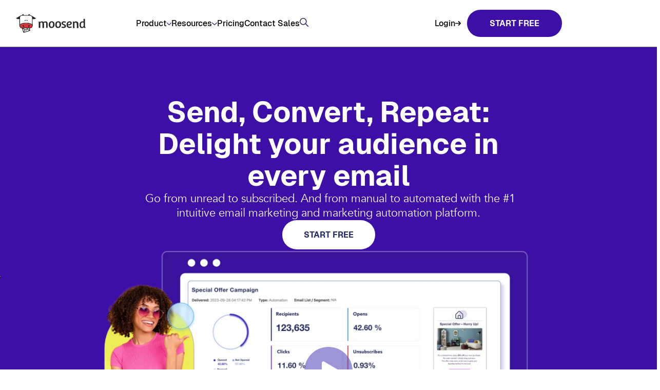

--- FILE ---
content_type: text/html; charset=UTF-8
request_url: https://moosend.com/?utm_medium=RecommendedBy_nenadloncar6393&utm_source=Recommendation&utm_campaign=Partners&pscd=trymoo.moosend.com&ps_partner_key=bmVuYWRsb25jYXI2Mzkz&ps_xid=d1YAki1Y95TdVj&gsxid=d1YAki1Y95TdVj&gspk=bmVuYWRsb25jYXI2Mzkz
body_size: 31419
content:
<!doctype html>
<html lang="en-US">
<head>
    <meta charset="UTF-8" />
    <meta name="viewport" content="width=device-width, initial-scale=1">
    <link rel="apple-touch-icon" href="icon.png">

    <!-- Google Tag Manager -->
    <script>(function(w,d,s,l,i){w[l]=w[l]||[];w[l].push({'gtm.start':
    new Date().getTime(),event:'gtm.js'});var f=d.getElementsByTagName(s)[0],
    j=d.createElement(s),dl=l!='dataLayer'?'&l='+l:'';j.async=true;j.src=
    'https://www.googletagmanager.com/gtm.js?id='+i+dl;f.parentNode.insertBefore(j,f);
    })(window,document,'script','dataLayer','GTM-PVRCBPX');</script>
    <!-- End Google Tag Manager -->

    <!-- Google tag (gtag.js) -->
    <script async src="https://www.googletagmanager.com/gtag/js?id=G-9ESR66045V"></script>
    <script>
    window.dataLayer = window.dataLayer || [];
    function gtag(){dataLayer.push(arguments);}
    gtag('js', new Date());
    gtag('config', 'G-9ESR66045V');
    </script>
    <!-- End Google tag (gtag.js) -->

    <!-- Iubenda Cookie Solution -->
	<script type="text/javascript">
	var _iub = _iub || [];
	_iub.csConfiguration = {"askConsentAtCookiePolicyUpdate":true,"cookiePolicyInOtherWindow":true,"emailMarketing":{"theme":"dark"},"floatingPreferencesButtonDisplay":"anchored-center-left","perPurposeConsent":true,"siteId":983706,"cookiePolicyId":84861050,"banner":{"acceptButtonDisplay":true,"closeButtonRejects":true,"customizeButtonDisplay":true,"explicitWithdrawal":true,"fontSizeBody":"12px","listPurposes":true,"logo":null,"ownerName":"moosend.com","position":"bottom","rejectButtonDisplay":true,"showPurposesToggles":true,"showTotalNumberOfProviders":true}};
	_iub.csLangConfiguration = {"en":{"cookiePolicyId":84861050},"el":{"cookiePolicyId":30826584}};
	</script>
	<script type="text/javascript" src="//cs.iubenda.com/sync/983706.js"></script>
	<script type="text/javascript" src="//cdn.iubenda.com/cs/iubenda_cs.js" charset="UTF-8" async></script>
    <!-- End Iubenda Cookie Solution -->

    <link rel="preconnect" href="https://fonts.googleapis.com">
    <link rel="preconnect" href="https://fonts.gstatic.com" crossorigin>
    <link href="https://fonts.googleapis.com/css2?family=Montserrat:ital,wght@0,100..900;1,100..900&display=swap" rel="stylesheet">
    <link href="https://fonts.googleapis.com/css2?family=Hind:wght@300;400;500;600;700&family=Quicksand:wght@300..700&display=swap" rel="stylesheet">

    
    <meta name="theme-color" content="#fff">
    		<script type="text/javascript">
			window.flatStyles = window.flatStyles || ''

			window.lightspeedOptimizeStylesheet = function () {
				const currentStylesheet = document.querySelector( '.tcb-lightspeed-style:not([data-ls-optimized])' )

				if ( currentStylesheet ) {
					try {
						if ( currentStylesheet.sheet && currentStylesheet.sheet.cssRules ) {
							if ( window.flatStyles ) {
								if ( this.optimizing ) {
									setTimeout( window.lightspeedOptimizeStylesheet.bind( this ), 24 )
								} else {
									this.optimizing = true;

									let rulesIndex = 0;

									while ( rulesIndex < currentStylesheet.sheet.cssRules.length ) {
										const rule = currentStylesheet.sheet.cssRules[ rulesIndex ]
										/* remove rules that already exist in the page */
										if ( rule.type === CSSRule.STYLE_RULE && window.flatStyles.includes( `${rule.selectorText}{` ) ) {
											currentStylesheet.sheet.deleteRule( rulesIndex )
										} else {
											rulesIndex ++
										}
									}
									/* optimize, mark it such, move to the next file, append the styles we have until now */
									currentStylesheet.setAttribute( 'data-ls-optimized', '1' )

									window.flatStyles += currentStylesheet.innerHTML

									this.optimizing = false
								}
							} else {
								window.flatStyles = currentStylesheet.innerHTML
								currentStylesheet.setAttribute( 'data-ls-optimized', '1' )
							}
						}
					} catch ( error ) {
						console.warn( error )
					}

					if ( currentStylesheet.parentElement.tagName !== 'HEAD' ) {
						/* always make sure that those styles end up in the head */
						const stylesheetID = currentStylesheet.id;
						/**
						 * make sure that there is only one copy of the css
						 * e.g display CSS
						 */
						if ( ( ! stylesheetID || ( stylesheetID && ! document.querySelector( `head #${stylesheetID}` ) ) ) ) {
							document.head.prepend( currentStylesheet )
						} else {
							currentStylesheet.remove();
						}
					}
				}
			}

			window.lightspeedOptimizeFlat = function ( styleSheetElement ) {
				if ( document.querySelectorAll( 'link[href*="thrive_flat.css"]' ).length > 1 ) {
					/* disable this flat if we already have one */
					styleSheetElement.setAttribute( 'disabled', true )
				} else {
					/* if this is the first one, make sure he's in head */
					if ( styleSheetElement.parentElement.tagName !== 'HEAD' ) {
						document.head.append( styleSheetElement )
					}
				}
			}
		</script>
		<meta name='robots' content='index, follow, max-image-preview:large, max-snippet:-1, max-video-preview:-1' />
	<style>img:is([sizes="auto" i], [sizes^="auto," i]) { contain-intrinsic-size: 3000px 1500px }</style>
	
	<!-- This site is optimized with the Yoast SEO Premium plugin v26.3 (Yoast SEO v26.3) - https://yoast.com/wordpress/plugins/seo/ -->
	<title>Email Marketing and Automation Platform | Moosend</title>
	<meta name="description" content="Maximize your email marketing with Moosend. Reach your goals faster with features like A/B testing, powerful analytics, and intuitive campaign management." />
	<link rel="canonical" href="https://moosend.com/" />
	<meta property="og:locale" content="en_US" />
	<meta property="og:type" content="website" />
	<meta property="og:title" content="Moosend: #1 Email Marketing and Automation Software" />
	<meta property="og:description" content="Maximize your email marketing with Moosend. Reach your goals faster with features like A/B testing, powerful analytics, and intuitive campaign management." />
	<meta property="og:url" content="https://moosend.com/" />
	<meta property="og:site_name" content="The Easiest Email Marketing Platform" />
	<meta property="article:publisher" content="https://www.facebook.com/moosend/" />
	<meta property="article:modified_time" content="2025-12-08T07:34:06+00:00" />
	<meta property="og:image" content="https://moosend.com/wp-content/uploads/2025/03/Moosend-Youtube-Thumbnail.png" />
	<meta property="og:image:width" content="2560" />
	<meta property="og:image:height" content="1440" />
	<meta property="og:image:type" content="image/png" />
	<meta name="twitter:card" content="summary_large_image" />
	<meta name="twitter:image" content="https://moosend.com/wp-content/uploads/2025/03/Moosend-Logo-Colored-Background.png" />
	<meta name="twitter:site" content="@moosend" />
	<script type="application/ld+json" class="yoast-schema-graph">{"@context":"https://schema.org","@graph":[{"@type":"WebPage","@id":"https://moosend.com/","url":"https://moosend.com/","name":"Email Marketing and Automation Platform | Moosend","isPartOf":{"@id":"https://moosend.com/#website"},"about":{"@id":"https://moosend.com/#organization"},"datePublished":"2024-11-27T11:02:50+00:00","dateModified":"2025-12-08T07:34:06+00:00","description":"Maximize your email marketing with Moosend. Reach your goals faster with features like A/B testing, powerful analytics, and intuitive campaign management.","breadcrumb":{"@id":"https://moosend.com/#breadcrumb"},"inLanguage":"en-US","potentialAction":[{"@type":"ReadAction","target":["https://moosend.com/"]}]},{"@type":"BreadcrumbList","@id":"https://moosend.com/#breadcrumb","itemListElement":[{"@type":"ListItem","position":1,"name":"[NEW] homepage"}]},{"@type":"WebSite","@id":"https://moosend.com/#website","url":"https://moosend.com/","name":"Moosend - #1 Email Marketing Software","description":"The Easiest Email Marketing Platform","publisher":{"@id":"https://moosend.com/#organization"},"alternateName":"Moosend","potentialAction":[{"@type":"SearchAction","target":{"@type":"EntryPoint","urlTemplate":"https://moosend.com/?s={search_term_string}"},"query-input":{"@type":"PropertyValueSpecification","valueRequired":true,"valueName":"search_term_string"}}],"inLanguage":"en-US"},{"@type":"Organization","@id":"https://moosend.com/#organization","name":"Moosend","url":"https://moosend.com/","logo":{"@type":"ImageObject","inLanguage":"en-US","@id":"https://moosend.com/#/schema/logo/image/","url":"https://moosend.com/wp-content/uploads/2021/09/Moosend-Sitecore_Logo_white-back-2.png","contentUrl":"https://moosend.com/wp-content/uploads/2021/09/Moosend-Sitecore_Logo_white-back-2.png","width":882,"height":465,"caption":"Moosend"},"image":{"@id":"https://moosend.com/#/schema/logo/image/"},"sameAs":["https://www.facebook.com/moosend/","https://x.com/moosend","https://www.linkedin.com/company/moosend"]}]}</script>
	<!-- / Yoast SEO Premium plugin. -->


<link rel='dns-prefetch' href='//cdn.jsdelivr.net' />
<link rel='dns-prefetch' href='//cdnjs.cloudflare.com' />
<link rel="alternate" type="application/rss+xml" title="The Easiest Email Marketing Platform &raquo; Feed" href="https://moosend.com/feed/" />
<link rel="alternate" type="application/rss+xml" title="The Easiest Email Marketing Platform &raquo; Comments Feed" href="https://moosend.com/comments/feed/" />
<link rel='stylesheet' id='psdtheme-vendor-css' href='https://moosend.com/wp-content/themes/moosendtwentyfive/assets/public/css/vendor.css' type='text/css' media='all' />
<link rel='stylesheet' id='psdtheme-main-css' href='https://moosend.com/wp-content/themes/moosendtwentyfive/assets/public/css/bundle.css' type='text/css' media='all' />
<link rel='stylesheet' id='oldtheme-main-css' href='https://moosend.com/wp-content/themes/moosendtwentyfive/assets/public/css/oldthemestyle/main_copy.css' type='text/css' media='all' />
<link rel='stylesheet' id='oldthemestyle-css' href='https://moosend.com/wp-content/themes/moosendtwentyfive/assets/public/css/oldthemestyle/customizer.css' type='text/css' media='all' />
<link rel='stylesheet' id='fonts-css' href='https://moosend.com/wp-content/themes/moosendtwentyfive/assets/v2-styles/fonts/style.css' type='text/css' media='all' />
<link rel='stylesheet' id='header-css' href='https://moosend.com/wp-content/themes/moosendtwentyfive/assets/v2-styles/header/style.css' type='text/css' media='all' />
<link rel='stylesheet' id='footer-css' href='https://moosend.com/wp-content/themes/moosendtwentyfive/assets/public/css/footer/footer.css' type='text/css' media='all' />
<link rel='stylesheet' id='fontawesome-css' href='https://moosend.com/wp-content/themes/moosendtwentyfive/assets/public/css/fontawesome.css' type='text/css' media='all' />
<link rel='stylesheet' id='hero-v2-css' href='https://moosend.com/wp-content/themes/moosendtwentyfive/assets/v2-styles/hero-v2/hero-v2.css' type='text/css' media='all' />
<link rel='stylesheet' id='search-css' href='https://moosend.com/wp-content/themes/moosendtwentyfive/assets/public/css/oldthemestyle/search.css' type='text/css' media='all' />
<link rel='stylesheet' id='pricing-v2-css' href='https://moosend.com/wp-content/themes/moosendtwentyfive/assets/v2-styles/pricing-v2/pricing-v2.css' type='text/css' media='all' />
<link rel='stylesheet' id='contact-v2-css' href='https://moosend.com/wp-content/themes/moosendtwentyfive/assets/v2-styles/contact-v2/contact-v2.css' type='text/css' media='all' />
<link rel='stylesheet' id='templates-popups-css' href='https://moosend.com/wp-content/themes/moosendtwentyfive/assets/v2-styles/templates/popups.css' type='text/css' media='all' />
<link rel='stylesheet' id='templates-hero-css' href='https://moosend.com/wp-content/themes/moosendtwentyfive/assets/v2-styles/templates/hero.css' type='text/css' media='all' />
<link rel='stylesheet' id='templates-sidebar-css' href='https://moosend.com/wp-content/themes/moosendtwentyfive/assets/v2-styles/templates/sidebar.css' type='text/css' media='all' />
<link rel='stylesheet' id='templates-content-css' href='https://moosend.com/wp-content/themes/moosendtwentyfive/assets/v2-styles/templates/content.css' type='text/css' media='all' />
<link rel='stylesheet' id='oldtheme-flickity-css' href='https://moosend.com/wp-content/themes/moosendtwentyfive/assets/public/css/oldthemestyle/flickity.css' type='text/css' media='all' />
<link rel='stylesheet' id='splide-css' href='https://moosend.com/wp-content/themes/moosendtwentyfive/assets/public/css/splide/splide.css' type='text/css' media='all' />
<style id='wp-emoji-styles-inline-css' type='text/css'>

	img.wp-smiley, img.emoji {
		display: inline !important;
		border: none !important;
		box-shadow: none !important;
		height: 1em !important;
		width: 1em !important;
		margin: 0 0.07em !important;
		vertical-align: -0.1em !important;
		background: none !important;
		padding: 0 !important;
	}
</style>
<style id='classic-theme-styles-inline-css' type='text/css'>
/*! This file is auto-generated */
.wp-block-button__link{color:#fff;background-color:#32373c;border-radius:9999px;box-shadow:none;text-decoration:none;padding:calc(.667em + 2px) calc(1.333em + 2px);font-size:1.125em}.wp-block-file__button{background:#32373c;color:#fff;text-decoration:none}
</style>
<style id='safe-svg-svg-icon-style-inline-css' type='text/css'>
.safe-svg-cover{text-align:center}.safe-svg-cover .safe-svg-inside{display:inline-block;max-width:100%}.safe-svg-cover svg{fill:currentColor;height:100%;max-height:100%;max-width:100%;width:100%}

</style>
<style id='global-styles-inline-css' type='text/css'>
:root{--wp--preset--aspect-ratio--square: 1;--wp--preset--aspect-ratio--4-3: 4/3;--wp--preset--aspect-ratio--3-4: 3/4;--wp--preset--aspect-ratio--3-2: 3/2;--wp--preset--aspect-ratio--2-3: 2/3;--wp--preset--aspect-ratio--16-9: 16/9;--wp--preset--aspect-ratio--9-16: 9/16;--wp--preset--color--black: #000000;--wp--preset--color--cyan-bluish-gray: #abb8c3;--wp--preset--color--white: #ffffff;--wp--preset--color--pale-pink: #f78da7;--wp--preset--color--vivid-red: #cf2e2e;--wp--preset--color--luminous-vivid-orange: #ff6900;--wp--preset--color--luminous-vivid-amber: #fcb900;--wp--preset--color--light-green-cyan: #7bdcb5;--wp--preset--color--vivid-green-cyan: #00d084;--wp--preset--color--pale-cyan-blue: #8ed1fc;--wp--preset--color--vivid-cyan-blue: #0693e3;--wp--preset--color--vivid-purple: #9b51e0;--wp--preset--gradient--vivid-cyan-blue-to-vivid-purple: linear-gradient(135deg,rgba(6,147,227,1) 0%,rgb(155,81,224) 100%);--wp--preset--gradient--light-green-cyan-to-vivid-green-cyan: linear-gradient(135deg,rgb(122,220,180) 0%,rgb(0,208,130) 100%);--wp--preset--gradient--luminous-vivid-amber-to-luminous-vivid-orange: linear-gradient(135deg,rgba(252,185,0,1) 0%,rgba(255,105,0,1) 100%);--wp--preset--gradient--luminous-vivid-orange-to-vivid-red: linear-gradient(135deg,rgba(255,105,0,1) 0%,rgb(207,46,46) 100%);--wp--preset--gradient--very-light-gray-to-cyan-bluish-gray: linear-gradient(135deg,rgb(238,238,238) 0%,rgb(169,184,195) 100%);--wp--preset--gradient--cool-to-warm-spectrum: linear-gradient(135deg,rgb(74,234,220) 0%,rgb(151,120,209) 20%,rgb(207,42,186) 40%,rgb(238,44,130) 60%,rgb(251,105,98) 80%,rgb(254,248,76) 100%);--wp--preset--gradient--blush-light-purple: linear-gradient(135deg,rgb(255,206,236) 0%,rgb(152,150,240) 100%);--wp--preset--gradient--blush-bordeaux: linear-gradient(135deg,rgb(254,205,165) 0%,rgb(254,45,45) 50%,rgb(107,0,62) 100%);--wp--preset--gradient--luminous-dusk: linear-gradient(135deg,rgb(255,203,112) 0%,rgb(199,81,192) 50%,rgb(65,88,208) 100%);--wp--preset--gradient--pale-ocean: linear-gradient(135deg,rgb(255,245,203) 0%,rgb(182,227,212) 50%,rgb(51,167,181) 100%);--wp--preset--gradient--electric-grass: linear-gradient(135deg,rgb(202,248,128) 0%,rgb(113,206,126) 100%);--wp--preset--gradient--midnight: linear-gradient(135deg,rgb(2,3,129) 0%,rgb(40,116,252) 100%);--wp--preset--font-size--small: 13px;--wp--preset--font-size--medium: 20px;--wp--preset--font-size--large: 36px;--wp--preset--font-size--x-large: 42px;--wp--preset--spacing--20: 0.44rem;--wp--preset--spacing--30: 0.67rem;--wp--preset--spacing--40: 1rem;--wp--preset--spacing--50: 1.5rem;--wp--preset--spacing--60: 2.25rem;--wp--preset--spacing--70: 3.38rem;--wp--preset--spacing--80: 5.06rem;--wp--preset--shadow--natural: 6px 6px 9px rgba(0, 0, 0, 0.2);--wp--preset--shadow--deep: 12px 12px 50px rgba(0, 0, 0, 0.4);--wp--preset--shadow--sharp: 6px 6px 0px rgba(0, 0, 0, 0.2);--wp--preset--shadow--outlined: 6px 6px 0px -3px rgba(255, 255, 255, 1), 6px 6px rgba(0, 0, 0, 1);--wp--preset--shadow--crisp: 6px 6px 0px rgba(0, 0, 0, 1);}:where(.is-layout-flex){gap: 0.5em;}:where(.is-layout-grid){gap: 0.5em;}body .is-layout-flex{display: flex;}.is-layout-flex{flex-wrap: wrap;align-items: center;}.is-layout-flex > :is(*, div){margin: 0;}body .is-layout-grid{display: grid;}.is-layout-grid > :is(*, div){margin: 0;}:where(.wp-block-columns.is-layout-flex){gap: 2em;}:where(.wp-block-columns.is-layout-grid){gap: 2em;}:where(.wp-block-post-template.is-layout-flex){gap: 1.25em;}:where(.wp-block-post-template.is-layout-grid){gap: 1.25em;}.has-black-color{color: var(--wp--preset--color--black) !important;}.has-cyan-bluish-gray-color{color: var(--wp--preset--color--cyan-bluish-gray) !important;}.has-white-color{color: var(--wp--preset--color--white) !important;}.has-pale-pink-color{color: var(--wp--preset--color--pale-pink) !important;}.has-vivid-red-color{color: var(--wp--preset--color--vivid-red) !important;}.has-luminous-vivid-orange-color{color: var(--wp--preset--color--luminous-vivid-orange) !important;}.has-luminous-vivid-amber-color{color: var(--wp--preset--color--luminous-vivid-amber) !important;}.has-light-green-cyan-color{color: var(--wp--preset--color--light-green-cyan) !important;}.has-vivid-green-cyan-color{color: var(--wp--preset--color--vivid-green-cyan) !important;}.has-pale-cyan-blue-color{color: var(--wp--preset--color--pale-cyan-blue) !important;}.has-vivid-cyan-blue-color{color: var(--wp--preset--color--vivid-cyan-blue) !important;}.has-vivid-purple-color{color: var(--wp--preset--color--vivid-purple) !important;}.has-black-background-color{background-color: var(--wp--preset--color--black) !important;}.has-cyan-bluish-gray-background-color{background-color: var(--wp--preset--color--cyan-bluish-gray) !important;}.has-white-background-color{background-color: var(--wp--preset--color--white) !important;}.has-pale-pink-background-color{background-color: var(--wp--preset--color--pale-pink) !important;}.has-vivid-red-background-color{background-color: var(--wp--preset--color--vivid-red) !important;}.has-luminous-vivid-orange-background-color{background-color: var(--wp--preset--color--luminous-vivid-orange) !important;}.has-luminous-vivid-amber-background-color{background-color: var(--wp--preset--color--luminous-vivid-amber) !important;}.has-light-green-cyan-background-color{background-color: var(--wp--preset--color--light-green-cyan) !important;}.has-vivid-green-cyan-background-color{background-color: var(--wp--preset--color--vivid-green-cyan) !important;}.has-pale-cyan-blue-background-color{background-color: var(--wp--preset--color--pale-cyan-blue) !important;}.has-vivid-cyan-blue-background-color{background-color: var(--wp--preset--color--vivid-cyan-blue) !important;}.has-vivid-purple-background-color{background-color: var(--wp--preset--color--vivid-purple) !important;}.has-black-border-color{border-color: var(--wp--preset--color--black) !important;}.has-cyan-bluish-gray-border-color{border-color: var(--wp--preset--color--cyan-bluish-gray) !important;}.has-white-border-color{border-color: var(--wp--preset--color--white) !important;}.has-pale-pink-border-color{border-color: var(--wp--preset--color--pale-pink) !important;}.has-vivid-red-border-color{border-color: var(--wp--preset--color--vivid-red) !important;}.has-luminous-vivid-orange-border-color{border-color: var(--wp--preset--color--luminous-vivid-orange) !important;}.has-luminous-vivid-amber-border-color{border-color: var(--wp--preset--color--luminous-vivid-amber) !important;}.has-light-green-cyan-border-color{border-color: var(--wp--preset--color--light-green-cyan) !important;}.has-vivid-green-cyan-border-color{border-color: var(--wp--preset--color--vivid-green-cyan) !important;}.has-pale-cyan-blue-border-color{border-color: var(--wp--preset--color--pale-cyan-blue) !important;}.has-vivid-cyan-blue-border-color{border-color: var(--wp--preset--color--vivid-cyan-blue) !important;}.has-vivid-purple-border-color{border-color: var(--wp--preset--color--vivid-purple) !important;}.has-vivid-cyan-blue-to-vivid-purple-gradient-background{background: var(--wp--preset--gradient--vivid-cyan-blue-to-vivid-purple) !important;}.has-light-green-cyan-to-vivid-green-cyan-gradient-background{background: var(--wp--preset--gradient--light-green-cyan-to-vivid-green-cyan) !important;}.has-luminous-vivid-amber-to-luminous-vivid-orange-gradient-background{background: var(--wp--preset--gradient--luminous-vivid-amber-to-luminous-vivid-orange) !important;}.has-luminous-vivid-orange-to-vivid-red-gradient-background{background: var(--wp--preset--gradient--luminous-vivid-orange-to-vivid-red) !important;}.has-very-light-gray-to-cyan-bluish-gray-gradient-background{background: var(--wp--preset--gradient--very-light-gray-to-cyan-bluish-gray) !important;}.has-cool-to-warm-spectrum-gradient-background{background: var(--wp--preset--gradient--cool-to-warm-spectrum) !important;}.has-blush-light-purple-gradient-background{background: var(--wp--preset--gradient--blush-light-purple) !important;}.has-blush-bordeaux-gradient-background{background: var(--wp--preset--gradient--blush-bordeaux) !important;}.has-luminous-dusk-gradient-background{background: var(--wp--preset--gradient--luminous-dusk) !important;}.has-pale-ocean-gradient-background{background: var(--wp--preset--gradient--pale-ocean) !important;}.has-electric-grass-gradient-background{background: var(--wp--preset--gradient--electric-grass) !important;}.has-midnight-gradient-background{background: var(--wp--preset--gradient--midnight) !important;}.has-small-font-size{font-size: var(--wp--preset--font-size--small) !important;}.has-medium-font-size{font-size: var(--wp--preset--font-size--medium) !important;}.has-large-font-size{font-size: var(--wp--preset--font-size--large) !important;}.has-x-large-font-size{font-size: var(--wp--preset--font-size--x-large) !important;}
:where(.wp-block-post-template.is-layout-flex){gap: 1.25em;}:where(.wp-block-post-template.is-layout-grid){gap: 1.25em;}
:where(.wp-block-columns.is-layout-flex){gap: 2em;}:where(.wp-block-columns.is-layout-grid){gap: 2em;}
:root :where(.wp-block-pullquote){font-size: 1.5em;line-height: 1.6;}
</style>
<link rel='stylesheet' id='contact-form-7-css' href='https://moosend.com/wp-content/plugins/contact-form-7/includes/css/styles.css' type='text/css' media='all' />
<link rel='stylesheet' id='wp-autosave-css' href='https://moosend.com/wp-content/plugins/wp-autosave/public/css/wp-autosave-public.css' type='text/css' media='all' />
<link rel='stylesheet' id='spam-protect-for-contact-form7-css' href='https://moosend.com/wp-content/plugins/wp-contact-form-7-spam-blocker/frontend/css/spam-protect-for-contact-form7.css' type='text/css' media='all' />
<link rel='stylesheet' id='wpcf7-redirect-script-frontend-css' href='https://moosend.com/wp-content/plugins/wpcf7-redirect/build/assets/frontend-script.css' type='text/css' media='all' />
<link rel='stylesheet' id='moosend-dmarc-frontend-css' href='https://moosend.com/wp-content/plugins/moosend-email-record-checker/assets/css/frontend.css' type='text/css' media='all' />
<!--n2css--><!--n2js--><script type="text/javascript" src="https://moosend.com/wp-includes/js/jquery/jquery.min.js" id="jquery-core-js"></script>
<script type="text/javascript" src="https://moosend.com/wp-content/themes/moosendtwentyfive/assets/public/js/vendor.js" id="psdtheme-vendor-js"></script>
<script type="text/javascript" id="psdtheme-main-js-extra">
/* <![CDATA[ */
var PSDData = {"ajaxUrl":"https:\/\/moosend.com\/wp-admin\/admin-ajax.php"};
var moosend = {"ajax_url":"https:\/\/moosend.com\/wp-admin\/admin-ajax.php","uploads_url":"https:\/\/moosend.com\/wp-content\/uploads","path_to_theme_folder":"https:\/\/moosend.com\/wp-content\/themes\/moosendtwentyfive"};
/* ]]> */
</script>
<script type="text/javascript" src="https://moosend.com/wp-content/themes/moosendtwentyfive/assets/public/js/app.js" id="psdtheme-main-js"></script>
<script type="text/javascript" src="https://moosend.com/wp-content/themes/moosendtwentyfive/assets/public/js/header/header.js" id="psdtheme-header-js"></script>
<script type="text/javascript" src="https://cdn.jsdelivr.net/npm/js-cookie@3.0.5/dist/js.cookie.min.js" id="oldtheme-jscookies-js"></script>
<script type="text/javascript" src="https://cdnjs.cloudflare.com/ajax/libs/slick-carousel/1.9.0/slick.min.js" id="oldtheme-slick-js"></script>
<script type="text/javascript" src="https://moosend.com/wp-content/themes/moosendtwentyfive/assets/public/js/oldtheme/main.js" id="oldtheme-main-js"></script>
<script type="text/javascript" src="https://moosend.com/wp-content/themes/moosendtwentyfive/assets/public/js/oldtheme/bundle.js" id="oldtheme-bundle-js"></script>
<script type="text/javascript" async src="https://moosend.com/wp-content/themes/moosendtwentyfive/assets/v2-styles/header/script.js" id="header-js"></script>
<script type="text/javascript" src="https://moosend.com/wp-content/themes/moosendtwentyfive/assets/public/js/splide/splide.js" id="splide-js"></script>
<script type="text/javascript" src="https://moosend.com/wp-content/themes/moosendtwentyfive/assets/public/js/splide/splide-extension-auto-scroll.js" id="splide-auto-scroll-js"></script>
<script type="text/javascript" src="https://moosend.com/wp-content/plugins/handl-utm-moosend/js/js.cookie.min.js" id="js.cookie-js"></script>
<script type="text/javascript" id="handl-utm-grabber-js-extra">
/* <![CDATA[ */
var handl_utm = {"utm_source":"Recommendation","utm_medium":"RecommendedBy_nenadloncar6393","utm_campaign":"Partners"};
/* ]]> */
</script>
<script type="text/javascript" src="https://moosend.com/wp-content/plugins/handl-utm-moosend/js/handl-utm-grabber.min.js" id="handl-utm-grabber-js"></script>
<script type="text/javascript" src="https://moosend.com/wp-content/plugins/wp-autosave/public/js/wp-autosave-public.js" id="wp-autosave-js"></script>
<script type="text/javascript" src="https://moosend.com/wp-content/plugins/wp-contact-form-7-spam-blocker/frontend/js/spam-protect-for-contact-form7.js" id="spam-protect-for-contact-form7-js"></script>
<link rel="https://api.w.org/" href="https://moosend.com/wp-json/" /><link rel="alternate" title="JSON" type="application/json" href="https://moosend.com/wp-json/wp/v2/pages/61643" /><link rel="EditURI" type="application/rsd+xml" title="RSD" href="https://moosend.com/xmlrpc.php?rsd" />
<link rel='shortlink' href='https://moosend.com/' />
<link rel="alternate" title="oEmbed (JSON)" type="application/json+oembed" href="https://moosend.com/wp-json/oembed/1.0/embed?url=https%3A%2F%2Fmoosend.com%2F" />
<link rel="alternate" title="oEmbed (XML)" type="text/xml+oembed" href="https://moosend.com/wp-json/oembed/1.0/embed?url=https%3A%2F%2Fmoosend.com%2F&#038;format=xml" />
<style>

    /* for unique landing page accent color values,  put any new css added here inside tcb-bridge/js/editor */

    /* accent color */
    #thrive-comments .tcm-color-ac,
    #thrive-comments .tcm-color-ac span {
        color: #03a9f4;
    }

    /* accent color background */
    #thrive-comments .tcm-background-color-ac,
    #thrive-comments .tcm-background-color-ac-h:hover span,
    #thrive-comments .tcm-background-color-ac-active:active {
        background-color: #03a9f4    }

    /* accent color border */
    #thrive-comments .tcm-border-color-ac {
        border-color: #03a9f4;
        outline: none;
    }

    #thrive-comments .tcm-border-color-ac-h:hover {
        border-color: #03a9f4;
    }

    #thrive-comments .tcm-border-bottom-color-ac {
        border-bottom-color: #03a9f4;
    }

    /* accent color fill*/
    #thrive-comments .tcm-svg-fill-ac {
        fill: #03a9f4;
    }

    /* accent color for general elements */

    /* inputs */
    #thrive-comments textarea:focus,
    #thrive-comments input:focus {
        border-color: #03a9f4;
        box-shadow: inset 0 0 3px#03a9f4;
    }

    /* links */
    #thrive-comments a {
        color: #03a9f4;
    }

    /*
	* buttons and login links
	* using id to override the default css border-bottom
	*/
    #thrive-comments button,
    #thrive-comments #tcm-login-up,
    #thrive-comments #tcm-login-down {
        color: #03a9f4;
        border-color: #03a9f4;
    }

    /* general buttons hover and active functionality */
    #thrive-comments button:hover,
    #thrive-comments button:focus,
    #thrive-comments button:active {
        background-color: #03a9f4    }

</style>
<style type="text/css">:not(#tve) .ttfm1{font-family: 'Hind' !important;font-weight: 400 !important;}.ttfm1 input, .ttfm1 select, .ttfm1 textarea, .ttfm1 button {font-family: 'Hind' !important;font-weight: 400 !important;}:not(#tve) .ttfm1.bold_text,.ttfm1 .bold_text,.ttfm1 b,.ttfm1 strong{font-weight: 500 !important;}.ttfm1.bold_text,.ttfm1 .bold_text,.ttfm1 b,.ttfm1 strong input, .ttfm1.bold_text,.ttfm1 .bold_text,.ttfm1 b,.ttfm1 strong select, .ttfm1.bold_text,.ttfm1 .bold_text,.ttfm1 b,.ttfm1 strong textarea, .ttfm1.bold_text,.ttfm1 .bold_text,.ttfm1 b,.ttfm1 strong button {font-weight: 500 !important;}</style><style type="text/css" id="tve_global_variables">:root{--tcb-color-0:rgb(58, 196, 215);--tcb-color-0-h:187;--tcb-color-0-s:66%;--tcb-color-0-l:53%;--tcb-color-0-a:1;--tcb-color-1:rgb(56, 66, 87);--tcb-color-1-h:220;--tcb-color-1-s:21%;--tcb-color-1-l:28%;--tcb-color-1-a:1;--tcb-color-2:rgb(255, 105, 0);--tcb-color-2-h:24;--tcb-color-2-s:100%;--tcb-color-2-l:50%;--tcb-color-2-a:1;--tcb-background-author-image:url(https://secure.gravatar.com/avatar/e3c9325a4d71d4e3a81067253a3bf4e7c943e9b2ec9db0f535e144904ac60cec?s=256&d=mm&r=g);--tcb-background-user-image:url();--tcb-background-featured-image-thumbnail:url(https://moosend.com/wp-content/plugins/thrive-visual-editor/editor/css/images/featured_image.png);}</style><link rel="llms-sitemap" href="https://moosend.com/llms.txt" />
<link rel="dns-prefetch" href="//fonts.googleapis.com"><link rel="preconnect" href="//fonts.gstatic.com" crossorigin><style type="text/css" id="thrive-default-styles"></style><link rel="icon" href="https://moosend.com/wp-content/uploads/2019/08/cropped-favicon-32x32.png" sizes="32x32" />
<link rel="icon" href="https://moosend.com/wp-content/uploads/2019/08/cropped-favicon-192x192.png" sizes="192x192" />
<link rel="apple-touch-icon" href="https://moosend.com/wp-content/uploads/2019/08/cropped-favicon-180x180.png" />
<meta name="msapplication-TileImage" content="https://moosend.com/wp-content/uploads/2019/08/cropped-favicon-270x270.png" />
		<style type="text/css" id="wp-custom-css">
			.grecaptcha-badge {
    visibility: hidden !important;
}

.column-blocks-v2 .tab-more {
    display: flex;
    flex-wrap: wrap;
    justify-content: center;
    align-items: center;
    padding: 0 40px;
}

.column-blocks-v2 a.tab-more-btn {
    padding: 16px 40px;
    border-radius: 50px;
    border: 2px solid transparent;
    background-color: #3c10a6;
    color: #ffffff!important;
	margin-top: 60px;
    text-align: center;
    text-decoration: none;
    color: #000;
    transition: all 0.3s ease;
}

.column-blocks-v2 a.tab-more-btn:hover {
    background: #3c10a6 !important;
    color: #ffffff !important;
    box-shadow: 4px 4px 10px #3c10a6 !important;
    border: 2px solid #ffffff !important;
}		</style>
		    <!-- Scripts and tracking code remain the same -->
</head>


<body id="main" class="home wp-singular page-template-default page page-id-61643 wp-theme-moosendtwentyfive page-new-homepage">
    <!-- Google Tag Manager (noscript) -->
    <noscript><iframe src="https://www.googletagmanager.com/ns.html?id=GTM-PVRCBPX"
    height="0" width="0" style="display:none;visibility:hidden"></iframe></noscript>
    <!-- End Google Tag Manager (noscript) -->

    <header class="site-header">
        <div class="container ">
            <div class="row">
                <div class="col-2 col-lg-2">
                    <a href="https://moosend.com" class="logo">
                        <img width="158" height="46"
                             src="https://moosend.com/wp-content/uploads/2025/05/Primary-Moosend-Logo-1.svg"
                             class="dlogo"
                             alt="logo"
                             loading="lazy" decoding="async">
                        <img
                             src="https://moosend.com/wp-content/uploads/2025/06/logo-icon-moosend-1.svg"
                             class="mlogo"
                             alt="logo"
                             loading="lazy" decoding="async">
                    </a>
                </div>

                <div class="col-6 col-lg-none">
                    <div class="main-menu--wrapper">
                                                    <ul class="main-menu">
                                                                <li class="main-menu--item">
                                                                            <a href=""
                                           class="main-menu--item-link jsOpenMegaMenu"
                                           data-mega-menu="true"
                                           data-mega-menu-id="mega-menu-product">
                                            <span>Product</span>
                                            <svg xmlns="http://www.w3.org/2000/svg" width="9.243" height="5.284" viewBox="0 0 9.243 5.284">
                                                <style>color: #262365;</style>
                                                <path id="Icon_ionic-ios-arrow-back" data-name="Icon ionic-ios-arrow-back"
                                                      d="M12.843,10.814l3.5-3.494a.661.661,0,0,0-.936-.933l-3.962,3.959a.659.659,0,0,0-.019.911L15.4,15.244a.661.661,0,0,0,.936-.933Z"
                                                      transform="translate(-6.194 16.535) rotate(-90)" fill="currentColor"/>
                                            </svg>
                                                                                    </a>
                                                                    </li>
                                                                <li class="main-menu--item">
                                                                            <a href=""
                                           class="main-menu--item-link jsOpenMegaMenu"
                                           data-mega-menu="true"
                                           data-mega-menu-id="mega-menu-resources">
                                            <span>Resources</span>
                                            <svg xmlns="http://www.w3.org/2000/svg" width="9.243" height="5.284" viewBox="0 0 9.243 5.284">
                                                <style>color: #262365;</style>
                                                <path id="Icon_ionic-ios-arrow-back" data-name="Icon ionic-ios-arrow-back"
                                                      d="M12.843,10.814l3.5-3.494a.661.661,0,0,0-.936-.933l-3.962,3.959a.659.659,0,0,0-.019.911L15.4,15.244a.661.661,0,0,0,.936-.933Z"
                                                      transform="translate(-6.194 16.535) rotate(-90)" fill="currentColor"/>
                                            </svg>
                                                                                    </a>
                                                                    </li>
                                                                <li class="main-menu--item">
                                                                            <a href="https://moosend.com/pricing/" class="main-menu--item-link">
                                            <span>Pricing</span>
                                                                                    </a>
                                                                    </li>
                                                                <li class="main-menu--item">
                                                                            <a href="https://moosend.com/contact-us/sales/" class="main-menu--item-link">
                                            <span>Contact Sales</span>
                                                                                    </a>
                                                                    </li>
                                                            </ul>
                        
                                                    <div class="search-menu-item mobile-hidden trigger-search-popup">
                                <a href="#">
                                    <img width="17" height="17"
                                         src="https://moosend.com/wp-content/uploads/2024/11/icon-search.svg"
                                         alt="Search"
                                         class="icon" loading="lazy" decoding="async">
                                </a>
                            </div>
                                            </div>
                </div>

                <div class="col-4 col-lg-10">
                    <div class="right-menu">

                        
                                                                                <a href="https://identity.moosend.com/login/" class="right-menu--item_link login mobile-hidden">
                                                                <span>Login</span>
                                <img width="11" height="8" src="https://moosend.com/wp-content/uploads/2024/11/icon-arrow-right.svg" alt="icon" class="icon" loading="lazy" decoding="async">                            </a>
                        
                                                                                <a href="https://identity.moosend.com/register/"
                               class="right-menu--item_link cta"
                               style="background-color: #3C10A6; color: #ffffff; border-radius: 200px; font-size: 16px; padding: 16px 44px; ">
                                                                <span>START FREE</span>
                                                            </a>
                        
                        <div class="mobile-menu">
                            <a href="#" class="mobile-menu-button jsOpenMobileMenu" name="Hamburger Menu" title="Menu">
                                <span class="line"></span>
                                <span class="line"></span>
                            </a>
                        </div>

                    </div>
                </div>

            </div>
        </div>
    </header>

    <div class="mobile-menu--wrapper desktop-hidden">
        <div class="mobile-menu--inner">

                                                                    <div class="mobile-menu--item">
                                                    <a href=""
                               class="mobile-menu--item-link jsOpenMobileMegaMenu"
                               data-mega-menu="true"
                               data-mega-menu-id="mega-menu-product">
                                <span>Product</span>
                                <svg xmlns="http://www.w3.org/2000/svg" width="9.243" height="5.284" viewBox="0 0 9.243 5.284">
                                    <style>color:#262365;</style>
                                    <path id="Icon_ionic-ios-arrow-back" data-name="Icon ionic-ios-arrow-back"
                                          d="M12.843,10.814l3.5-3.494a.661.661,0,0,0-.936-.933l-3.962,3.959a.659.659,0,0,0-.019.911L15.4,15.244a.661.661,0,0,0,.936-.933Z"
                                          transform="translate(-6.194 16.535) rotate(-90)" fill="currentColor"/>
                                </svg>
                                                            </a>
                                            </div>
                                                        <div class="mobile-menu--item">
                                                    <a href=""
                               class="mobile-menu--item-link jsOpenMobileMegaMenu"
                               data-mega-menu="true"
                               data-mega-menu-id="mega-menu-resources">
                                <span>Resources</span>
                                <svg xmlns="http://www.w3.org/2000/svg" width="9.243" height="5.284" viewBox="0 0 9.243 5.284">
                                    <style>color:#262365;</style>
                                    <path id="Icon_ionic-ios-arrow-back" data-name="Icon ionic-ios-arrow-back"
                                          d="M12.843,10.814l3.5-3.494a.661.661,0,0,0-.936-.933l-3.962,3.959a.659.659,0,0,0-.019.911L15.4,15.244a.661.661,0,0,0,.936-.933Z"
                                          transform="translate(-6.194 16.535) rotate(-90)" fill="currentColor"/>
                                </svg>
                                                            </a>
                                            </div>
                                                        <div class="mobile-menu--item">
                                                    <a href="https://moosend.com/pricing/" class="mobile-menu--item-link">
                                <span>Pricing</span>
                                                            </a>
                                            </div>
                                                        <div class="mobile-menu--item">
                                                    <a href="https://moosend.com/contact-us/sales/" class="mobile-menu--item-link">
                                <span>Contact Sales</span>
                                                            </a>
                                            </div>
                                                        <div class="mobile-menu--item">
                                                    <a href=""
                               class="mobile-menu--item-link jsOpenMobileMegaMenu"
                               data-mega-menu="true"
                               data-mega-menu-id="mega-menu-partner-program-resources">
                                <span>Partner Program Resources</span>
                                <svg xmlns="http://www.w3.org/2000/svg" width="9.243" height="5.284" viewBox="0 0 9.243 5.284">
                                    <style>color:#262365;</style>
                                    <path id="Icon_ionic-ios-arrow-back" data-name="Icon ionic-ios-arrow-back"
                                          d="M12.843,10.814l3.5-3.494a.661.661,0,0,0-.936-.933l-3.962,3.959a.659.659,0,0,0-.019.911L15.4,15.244a.661.661,0,0,0,.936-.933Z"
                                          transform="translate(-6.194 16.535) rotate(-90)" fill="currentColor"/>
                                </svg>
                                                            </a>
                                            </div>
                            
            
                                            <a href="https://identity.moosend.com/login/" class="mobile-menu--item_link login">
                                        <span>Login</span>
                    <img width="11" height="8" src="https://moosend.com/wp-content/uploads/2024/11/icon-arrow-right.svg" alt="icon" class="icon" loading="lazy" decoding="async">                </a>
            
                            <form method="get" id="csearchform" class="csearchform" action="https://moosend.com/">
                    <div class="search-input-wrapper">
                        <button class="submit-search" type="submit" name="submit" aria-label="Submit Search">
                            <i class="fa-light fa-magnifying-glass"></i>
                        </button>
                        <input type="text" name="s" placeholder="Search..." id="keywordMobile" class="input_search resultSearch JsSearchFetchMobile">
                    </div>
                    <input class="hiddenInput-search-type" type="hidden" name="search-type" value="">
                    <div class="search-radio-wrapper">
                        <label class="radio-wrapper hidden" hidden>Blog
                            <input type="radio" name="radioName" class="s-radio-input post" checked="checked" hidden>
                            <span class="radiomark"></span>
                        </label>
                    </div>
                </form>
            
            <section class="bottom-menu">
                <ul id="bottom-gdpr" class="gdpr"><li id="menu-item-80163" class="menu-item menu-item-type-post_type menu-item-object-page menu-item-80163"><a href="https://moosend.com/acceptable-use-policy/">Moosend Acceptable Use Policy</a></li>
<li id="menu-item-18212" class="menu-item menu-item-type-custom menu-item-object-custom menu-item-18212"><a href="https://moosend.com/privacy-policy/">Privacy Policy</a></li>
<li id="menu-item-348" class="menu-item menu-item-type-post_type menu-item-object-page menu-item-348"><a href="https://moosend.com/terms/">Terms &#038; Conditions</a></li>
<li id="menu-item-349" class="menu-item menu-item-type-post_type menu-item-object-page menu-item-349"><a href="https://moosend.com/affiliate-program-terms/">Affiliate Program T&#038;C</a></li>
<li id="menu-item-86018" class="menu-item menu-item-type-post_type menu-item-object-page menu-item-86018"><a href="https://moosend.com/disclosure/">Vulnerability Disclosure</a></li>
</ul>                <div class="social-icons">
                                            <a href="https://www.facebook.com/moosend/" target="_blank" rel="noopener noreferrer">
                            <i class="fab fa-facebook-f"></i>
                        </a>
                                                                <a href="https://twitter.com/moosend" target="_blank" rel="noopener noreferrer">
                            <i class="fab fa-twitter"></i>
                        </a>
                                    </div>
            </section>

        </div>
    </div>

                <div class="mega-menu--wrapper">
                            
                <div id="mega-menu-product" class="mega-menu--item">
                    <div class="container ">
                        <div class="row">
                            <div class="col-8 col-lg-12">
                                <div class="row submenu">
                                                                                                                                                                                                                    <div class="mega-menu--inner menu">
                                                    <span class="mega-menu--inner-name">
                                                        Product                                                    </span>
                                                                                                            <div class="mega-menu--inner-items">
                                                                                                                                                                                                                                                        <div class="mega-menu--inner-item active">
                                                                    <a href="#"
                                                                       class="mega-menu--inner-item-box"
                                                                       data-right-section="right-section-Anastasia-Blogger">
                                                                        <img src="https://moosend.com/wp-content/uploads/2024/11/Group-1287.svg" alt="icon" class="icon" loading="lazy" decoding="async">
                                                                        <div class="mega-menu--inner-item-meta">
                                                                            <span class="label">Email marketing</span>
                                                                            <span class="subtext">Send campaigns that convert​</span>
                                                                        </div>
                                                                        <svg xmlns="http://www.w3.org/2000/svg" width="25" height="25" viewBox="0 0 25 25">
                                                                            <g id="Group_191" data-name="Group 191" transform="translate(-748.105 -205.105)">
                                                                                <circle id="Ellipse_385" data-name="Ellipse 385" cx="12.5" cy="12.5" r="12.5" transform="translate(748.105 205.105)" fill="#432dd0"/>
                                                                                <path id="Icon_ionic-ios-arrow-back" data-name="Icon ionic-ios-arrow-back"
                                                                                      d="M2.336,6.776,7.465,1.651A.969.969,0,0,0,6.093.283L.282,6.09A.967.967,0,0,0,.254,7.425l5.835,5.847A.969.969,0,0,0,7.461,11.9Z"
                                                                                      transform="translate(765.68 224.383) rotate(180)" fill="#fff"/>
                                                                            </g>
                                                                        </svg>
                                                                    </a>
                                                                    <div class="mega-menu--inner-submenu">
                                                                                                                                                <a href="/features/" class="mega-menu--inner-submenu-name">
                                                                            All features                                                                            <svg xmlns="http://www.w3.org/2000/svg" width="12.813" height="11.414" viewBox="0 0 12.813 11.414">
                                                                                <g id="Icon_feather-arrow-right" data-name="Icon feather-arrow-right" transform="translate(-6.5 -6.086)">
                                                                                    <path id="Path_878" data-name="Path 878" d="M7.5,18H18.313" transform="translate(0 -6.207)" fill="none" stroke="#3c10a6" stroke-linecap="round" stroke-linejoin="round" stroke-width="2"/>
                                                                                    <path id="Path_879" data-name="Path 879" d="M18,7.5l4.293,4.293L18,16.086" transform="translate(-3.979)" fill="none" stroke="#3c10a6" stroke-linecap="round" stroke-linejoin="round" stroke-width="2"/>
                                                                                </g>
                                                                            </svg>
                                                                        </a>
                                                                        <div class="mega-menu--inner-submenu--items">
                                                                                                                                                                                                                                                <a href="https://moosend.com/email-marketing/" class="submenu--item">
                                                                                        Email marketing                                                                                    </a>
                                                                                                                                                                    <a href="https://moosend.com/create/" class="submenu--item">
                                                                                        Newsletter editor                                                                                    </a>
                                                                                                                                                                    <a href="https://moosend.com/segmentation/" class="submenu--item">
                                                                                        Segmentation                                                                                    </a>
                                                                                                                                                                    <a href="https://moosend.com/personalization/" class="submenu--item">
                                                                                        Personalization                                                                                    </a>
                                                                                                                                                                    <a href="https://moosend.com/ab-testing/" class="submenu--item">
                                                                                        A/B testing                                                                                    </a>
                                                                                                                                                                    <a href="https://moosend.com/email-marketing-reporting-analytics/" class="submenu--item">
                                                                                        Reports                                                                                    </a>
                                                                                                                                                                    <a href="https://moosend.com/deliverability/" class="submenu--item">
                                                                                        Deliverability                                                                                    </a>
                                                                                                                                                                                                                                    </div>
                                                                    </div>
                                                                </div>
                                                                                                                                                                                                                                                            <div class="mega-menu--inner-item ">
                                                                    <a href="#"
                                                                       class="mega-menu--inner-item-box"
                                                                       data-right-section="right-section-Anastasia-Blogger">
                                                                        <img src="https://moosend.com/wp-content/uploads/2024/12/automation.svg" alt="icon" class="icon" loading="lazy" decoding="async">
                                                                        <div class="mega-menu--inner-item-meta">
                                                                            <span class="label">Marketing automation</span>
                                                                            <span class="subtext">Streamline your marketing tasks</span>
                                                                        </div>
                                                                        <svg xmlns="http://www.w3.org/2000/svg" width="25" height="25" viewBox="0 0 25 25">
                                                                            <g id="Group_191" data-name="Group 191" transform="translate(-748.105 -205.105)">
                                                                                <circle id="Ellipse_385" data-name="Ellipse 385" cx="12.5" cy="12.5" r="12.5" transform="translate(748.105 205.105)" fill="#432dd0"/>
                                                                                <path id="Icon_ionic-ios-arrow-back" data-name="Icon ionic-ios-arrow-back"
                                                                                      d="M2.336,6.776,7.465,1.651A.969.969,0,0,0,6.093.283L.282,6.09A.967.967,0,0,0,.254,7.425l5.835,5.847A.969.969,0,0,0,7.461,11.9Z"
                                                                                      transform="translate(765.68 224.383) rotate(180)" fill="#fff"/>
                                                                            </g>
                                                                        </svg>
                                                                    </a>
                                                                    <div class="mega-menu--inner-submenu">
                                                                                                                                                <a href="/features/" class="mega-menu--inner-submenu-name">
                                                                            All features                                                                            <svg xmlns="http://www.w3.org/2000/svg" width="12.813" height="11.414" viewBox="0 0 12.813 11.414">
                                                                                <g id="Icon_feather-arrow-right" data-name="Icon feather-arrow-right" transform="translate(-6.5 -6.086)">
                                                                                    <path id="Path_878" data-name="Path 878" d="M7.5,18H18.313" transform="translate(0 -6.207)" fill="none" stroke="#3c10a6" stroke-linecap="round" stroke-linejoin="round" stroke-width="2"/>
                                                                                    <path id="Path_879" data-name="Path 879" d="M18,7.5l4.293,4.293L18,16.086" transform="translate(-3.979)" fill="none" stroke="#3c10a6" stroke-linecap="round" stroke-linejoin="round" stroke-width="2"/>
                                                                                </g>
                                                                            </svg>
                                                                        </a>
                                                                        <div class="mega-menu--inner-submenu--items">
                                                                                                                                                                                                                                                <a href="https://moosend.com/marketing-automation/" class="submenu--item">
                                                                                        Marketing automation                                                                                    </a>
                                                                                                                                                                    <a href="https://moosend.com/tracking/" class="submenu--item">
                                                                                        User behavior tracking                                                                                    </a>
                                                                                                                                                                    <a href="https://moosend.com/marketing-automation-workflow-builder/" class="submenu--item">
                                                                                        Workflow builder                                                                                    </a>
                                                                                                                                                                    <a href="https://moosend.com/marketing-automation-components/" class="submenu--item">
                                                                                        Automation components                                                                                    </a>
                                                                                                                                                                                                                                    </div>
                                                                    </div>
                                                                </div>
                                                                                                                                                                                                                                                            <div class="mega-menu--inner-item ">
                                                                    <a href="#"
                                                                       class="mega-menu--inner-item-box"
                                                                       data-right-section="right-section-Anastasia-Blogger">
                                                                        <img src="https://moosend.com/wp-content/uploads/2024/12/landing-pages.svg" alt="icon" class="icon" loading="lazy" decoding="async">
                                                                        <div class="mega-menu--inner-item-meta">
                                                                            <span class="label">Growth tools</span>
                                                                            <span class="subtext">Expand your audience</span>
                                                                        </div>
                                                                        <svg xmlns="http://www.w3.org/2000/svg" width="25" height="25" viewBox="0 0 25 25">
                                                                            <g id="Group_191" data-name="Group 191" transform="translate(-748.105 -205.105)">
                                                                                <circle id="Ellipse_385" data-name="Ellipse 385" cx="12.5" cy="12.5" r="12.5" transform="translate(748.105 205.105)" fill="#432dd0"/>
                                                                                <path id="Icon_ionic-ios-arrow-back" data-name="Icon ionic-ios-arrow-back"
                                                                                      d="M2.336,6.776,7.465,1.651A.969.969,0,0,0,6.093.283L.282,6.09A.967.967,0,0,0,.254,7.425l5.835,5.847A.969.969,0,0,0,7.461,11.9Z"
                                                                                      transform="translate(765.68 224.383) rotate(180)" fill="#fff"/>
                                                                            </g>
                                                                        </svg>
                                                                    </a>
                                                                    <div class="mega-menu--inner-submenu">
                                                                                                                                                <a href="/features/" class="mega-menu--inner-submenu-name">
                                                                            All features                                                                            <svg xmlns="http://www.w3.org/2000/svg" width="12.813" height="11.414" viewBox="0 0 12.813 11.414">
                                                                                <g id="Icon_feather-arrow-right" data-name="Icon feather-arrow-right" transform="translate(-6.5 -6.086)">
                                                                                    <path id="Path_878" data-name="Path 878" d="M7.5,18H18.313" transform="translate(0 -6.207)" fill="none" stroke="#3c10a6" stroke-linecap="round" stroke-linejoin="round" stroke-width="2"/>
                                                                                    <path id="Path_879" data-name="Path 879" d="M18,7.5l4.293,4.293L18,16.086" transform="translate(-3.979)" fill="none" stroke="#3c10a6" stroke-linecap="round" stroke-linejoin="round" stroke-width="2"/>
                                                                                </g>
                                                                            </svg>
                                                                        </a>
                                                                        <div class="mega-menu--inner-submenu--items">
                                                                                                                                                                                                                                                <a href="https://moosend.com/landing-pages/" class="submenu--item">
                                                                                        Landing pages                                                                                    </a>
                                                                                                                                                                    <a href="https://moosend.com/landing-pages-builder/" class="submenu--item">
                                                                                        Landing page builder                                                                                    </a>
                                                                                                                                                                    <a href="https://moosend.com/landing-pages-analytics/" class="submenu--item">
                                                                                        Landing page analytics                                                                                    </a>
                                                                                                                                                                    <a href="https://moosend.com/subscription-forms" class="submenu--item">
                                                                                        Subscription forms                                                                                     </a>
                                                                                                                                                                    <a href="https://moosend.com/subscription-forms-builder/" class="submenu--item">
                                                                                        Subscription form builder                                                                                    </a>
                                                                                                                                                                    <a href="https://moosend.com/subscription-forms-analytics/" class="submenu--item">
                                                                                        Subscription forms analytics                                                                                    </a>
                                                                                                                                                                                                                                    </div>
                                                                    </div>
                                                                </div>
                                                                                                                                                                                                                                                            <div class="mega-menu--inner-item ">
                                                                    <a href="#"
                                                                       class="mega-menu--inner-item-box"
                                                                       data-right-section="right-section-Anastasia-Blogger">
                                                                        <img src="https://moosend.com/wp-content/uploads/2024/12/subscription-forms.svg" alt="icon" class="icon" loading="lazy" decoding="async">
                                                                        <div class="mega-menu--inner-item-meta">
                                                                            <span class="label">Audience management</span>
                                                                            <span class="subtext">Optimize your engagement</span>
                                                                        </div>
                                                                        <svg xmlns="http://www.w3.org/2000/svg" width="25" height="25" viewBox="0 0 25 25">
                                                                            <g id="Group_191" data-name="Group 191" transform="translate(-748.105 -205.105)">
                                                                                <circle id="Ellipse_385" data-name="Ellipse 385" cx="12.5" cy="12.5" r="12.5" transform="translate(748.105 205.105)" fill="#432dd0"/>
                                                                                <path id="Icon_ionic-ios-arrow-back" data-name="Icon ionic-ios-arrow-back"
                                                                                      d="M2.336,6.776,7.465,1.651A.969.969,0,0,0,6.093.283L.282,6.09A.967.967,0,0,0,.254,7.425l5.835,5.847A.969.969,0,0,0,7.461,11.9Z"
                                                                                      transform="translate(765.68 224.383) rotate(180)" fill="#fff"/>
                                                                            </g>
                                                                        </svg>
                                                                    </a>
                                                                    <div class="mega-menu--inner-submenu">
                                                                                                                                                <a href="/features/" class="mega-menu--inner-submenu-name">
                                                                            All features                                                                            <svg xmlns="http://www.w3.org/2000/svg" width="12.813" height="11.414" viewBox="0 0 12.813 11.414">
                                                                                <g id="Icon_feather-arrow-right" data-name="Icon feather-arrow-right" transform="translate(-6.5 -6.086)">
                                                                                    <path id="Path_878" data-name="Path 878" d="M7.5,18H18.313" transform="translate(0 -6.207)" fill="none" stroke="#3c10a6" stroke-linecap="round" stroke-linejoin="round" stroke-width="2"/>
                                                                                    <path id="Path_879" data-name="Path 879" d="M18,7.5l4.293,4.293L18,16.086" transform="translate(-3.979)" fill="none" stroke="#3c10a6" stroke-linecap="round" stroke-linejoin="round" stroke-width="2"/>
                                                                                </g>
                                                                            </svg>
                                                                        </a>
                                                                        <div class="mega-menu--inner-submenu--items">
                                                                                                                                                                                                                                                <a href="https://moosend.com/audience-management/" class="submenu--item">
                                                                                        Audience management                                                                                    </a>
                                                                                                                                                                    <a href="https://moosend.com/segmentation/" class="submenu--item">
                                                                                        Segmentation                                                                                    </a>
                                                                                                                                                                    <a href="https://moosend.com/tags/" class="submenu--item">
                                                                                        Tags                                                                                    </a>
                                                                                                                                                                    <a href="https://moosend.com/custom-fields/" class="submenu--item">
                                                                                        Custom fields                                                                                    </a>
                                                                                                                                                                                                                                    </div>
                                                                    </div>
                                                                </div>
                                                                                                                                                                                                                                                            <div class="mega-menu--inner-item ">
                                                                    <a href="#"
                                                                       class="mega-menu--inner-item-box"
                                                                       data-right-section="right-section-Anastasia-Blogger">
                                                                        <img src="https://moosend.com/wp-content/uploads/2024/12/moosend-ai.svg" alt="icon" class="icon" loading="lazy" decoding="async">
                                                                        <div class="mega-menu--inner-item-meta">
                                                                            <span class="label">Moosend AI</span>
                                                                            <span class="subtext">Generate content from your creative ideas</span>
                                                                        </div>
                                                                        <svg xmlns="http://www.w3.org/2000/svg" width="25" height="25" viewBox="0 0 25 25">
                                                                            <g id="Group_191" data-name="Group 191" transform="translate(-748.105 -205.105)">
                                                                                <circle id="Ellipse_385" data-name="Ellipse 385" cx="12.5" cy="12.5" r="12.5" transform="translate(748.105 205.105)" fill="#432dd0"/>
                                                                                <path id="Icon_ionic-ios-arrow-back" data-name="Icon ionic-ios-arrow-back"
                                                                                      d="M2.336,6.776,7.465,1.651A.969.969,0,0,0,6.093.283L.282,6.09A.967.967,0,0,0,.254,7.425l5.835,5.847A.969.969,0,0,0,7.461,11.9Z"
                                                                                      transform="translate(765.68 224.383) rotate(180)" fill="#fff"/>
                                                                            </g>
                                                                        </svg>
                                                                    </a>
                                                                    <div class="mega-menu--inner-submenu">
                                                                                                                                                <a href="/features/" class="mega-menu--inner-submenu-name">
                                                                            All features                                                                            <svg xmlns="http://www.w3.org/2000/svg" width="12.813" height="11.414" viewBox="0 0 12.813 11.414">
                                                                                <g id="Icon_feather-arrow-right" data-name="Icon feather-arrow-right" transform="translate(-6.5 -6.086)">
                                                                                    <path id="Path_878" data-name="Path 878" d="M7.5,18H18.313" transform="translate(0 -6.207)" fill="none" stroke="#3c10a6" stroke-linecap="round" stroke-linejoin="round" stroke-width="2"/>
                                                                                    <path id="Path_879" data-name="Path 879" d="M18,7.5l4.293,4.293L18,16.086" transform="translate(-3.979)" fill="none" stroke="#3c10a6" stroke-linecap="round" stroke-linejoin="round" stroke-width="2"/>
                                                                                </g>
                                                                            </svg>
                                                                        </a>
                                                                        <div class="mega-menu--inner-submenu--items">
                                                                                                                                                                                                                                                <a href="https://moosend.com/moosend-ai/" class="submenu--item">
                                                                                        Moosend AI                                                                                    </a>
                                                                                                                                                                    <a href="https://moosend.com/product-recommendations/" class="submenu--item">
                                                                                        Product recommendations                                                                                    </a>
                                                                                                                                                                    <a href="https://moosend.com/audience-discovery/" class="submenu--item">
                                                                                        Audience discovery                                                                                    </a>
                                                                                                                                                                    <a href="https://docs.moosend.com/user-guide/articles/KnowledgeBase/54410-generate-text-using-the-ai-writer?lang=en_US" class="submenu--item">
                                                                                        AI documentation                                                                                    </a>
                                                                                                                                                                                                                                    </div>
                                                                    </div>
                                                                </div>
                                                                                                                                                                                                                                                            <div class="mega-menu--inner-item ">
                                                                    <a href="#"
                                                                       class="mega-menu--inner-item-box"
                                                                       data-right-section="right-section-Anastasia-Blogger">
                                                                        <img src="https://moosend.com/wp-content/uploads/2024/12/transactional.svg" alt="icon" class="icon" loading="lazy" decoding="async">
                                                                        <div class="mega-menu--inner-item-meta">
                                                                            <span class="label">Transactional emails</span>
                                                                            <span class="subtext">Deliver important updates and notifications on time</span>
                                                                        </div>
                                                                        <svg xmlns="http://www.w3.org/2000/svg" width="25" height="25" viewBox="0 0 25 25">
                                                                            <g id="Group_191" data-name="Group 191" transform="translate(-748.105 -205.105)">
                                                                                <circle id="Ellipse_385" data-name="Ellipse 385" cx="12.5" cy="12.5" r="12.5" transform="translate(748.105 205.105)" fill="#432dd0"/>
                                                                                <path id="Icon_ionic-ios-arrow-back" data-name="Icon ionic-ios-arrow-back"
                                                                                      d="M2.336,6.776,7.465,1.651A.969.969,0,0,0,6.093.283L.282,6.09A.967.967,0,0,0,.254,7.425l5.835,5.847A.969.969,0,0,0,7.461,11.9Z"
                                                                                      transform="translate(765.68 224.383) rotate(180)" fill="#fff"/>
                                                                            </g>
                                                                        </svg>
                                                                    </a>
                                                                    <div class="mega-menu--inner-submenu">
                                                                                                                                                <a href="/features/" class="mega-menu--inner-submenu-name">
                                                                            All features                                                                            <svg xmlns="http://www.w3.org/2000/svg" width="12.813" height="11.414" viewBox="0 0 12.813 11.414">
                                                                                <g id="Icon_feather-arrow-right" data-name="Icon feather-arrow-right" transform="translate(-6.5 -6.086)">
                                                                                    <path id="Path_878" data-name="Path 878" d="M7.5,18H18.313" transform="translate(0 -6.207)" fill="none" stroke="#3c10a6" stroke-linecap="round" stroke-linejoin="round" stroke-width="2"/>
                                                                                    <path id="Path_879" data-name="Path 879" d="M18,7.5l4.293,4.293L18,16.086" transform="translate(-3.979)" fill="none" stroke="#3c10a6" stroke-linecap="round" stroke-linejoin="round" stroke-width="2"/>
                                                                                </g>
                                                                            </svg>
                                                                        </a>
                                                                        <div class="mega-menu--inner-submenu--items">
                                                                                                                                                                                                                                                <a href="https://moosend.com/transactional-emails/" class="submenu--item">
                                                                                        Transactional emails                                                                                    </a>
                                                                                                                                                                    <a href="https://docs.moosend.com/api-documentation?lang=en_US" class="submenu--item">
                                                                                        Transactional API                                                                                    </a>
                                                                                                                                                                    <a href="https://docs.moosend.com/user-guide/articles/KnowledgeBase/54384-create-a-transactional-campaign?lang=en_US" class="submenu--item">
                                                                                        Create transactional emails                                                                                    </a>
                                                                                                                                                                                                                                    </div>
                                                                    </div>
                                                                </div>
                                                                                                                                                                                    </div>
                                                                                                    </div>
                                                                                                                                                        </div>
                            </div>

                            <div class="col-4 col-lg-12">
                                <div class="mega-menu--right-sections">
                                                                                                                                                                                                                
                                                                                            <div id="right-section-Anastasia-Blogger" class="mega-menu--right-section-item section-image threeup active">
                                                    <a href="https://moosend.com/anastasia-case-study/?utm_term=sdcsmn" class="section-image--link">
                                                        <img width=""
                                                             height=""
                                                             src="https://moosend.com/wp-content/uploads/2025/11/menu-banner-anastasia-blogger1.png"
                                                             alt="image" class="image" loading="lazy" decoding="async">
                                                    </a>
                                                </div>
                                            
                                                                                                                                                                                                                                                </div>
                            </div>
                        </div>

                        <div class="row mega-menu--bottom-wrapper submenu">
                            <div class="container ">
                                <div class="mega-menu--bottom">
                                                                                                                                                                    <div class="mega-menu--bottom-item">
                                                <a href="https://moosend.com/integrations/" class="mega-menu--bottom-link">
                                                    <img src="https://moosend.com/wp-content/uploads/2024/12/integrations.svg" alt="icon" class="icon" loading="lazy" decoding="async">
                                                    <span>Integrations</span>
                                                </a>
                                            </div>
                                                                                                                                <div class="mega-menu--bottom-item">
                                                <a href="https://docs.moosend.com/api-documentation?lang=en_US" class="mega-menu--bottom-link">
                                                    <img src="https://moosend.com/wp-content/uploads/2024/12/api.svg" alt="icon" class="icon" loading="lazy" decoding="async">
                                                    <span>Moosend API</span>
                                                </a>
                                            </div>
                                                                                                            </div>
                            </div>
                        </div>

                    </div> <!-- /.container -->
                </div> <!-- /#mega-menu-product -->
                            
                <div id="mega-menu-resources" class="mega-menu--item">
                    <div class="container ">
                        <div class="row">
                            <div class="col-8 col-lg-12">
                                <div class="row default">
                                                                                                                                                                                                                                                                    <div class="mega-menu--inner menu">
                                                    <a href="https://moosend.com/directory/" class="mega-menu--inner-name">
                                                        Blog Directory                                                        <svg xmlns="http://www.w3.org/2000/svg" width="12.813" height="11.414" viewBox="0 0 12.813 11.414">
                                                            <g id="Icon_feather-arrow-right" data-name="Icon feather-arrow-right" transform="translate(-6.5 -6.086)">
                                                                <path id="Path_878" data-name="Path 878" d="M7.5,18H18.313" transform="translate(0 -6.207)" fill="none" stroke="#3c10a6" stroke-linecap="round" stroke-linejoin="round" stroke-width="2"/>
                                                                <path id="Path_879" data-name="Path 879" d="M18,7.5l4.293,4.293L18,16.086" transform="translate(-3.979)" fill="none" stroke="#3c10a6" stroke-linecap="round" stroke-linejoin="round" stroke-width="2"/>
                                                            </g>
                                                        </svg>
                                                    </a>
                                                                                                            <div class="mega-menu--inner-items">
                                                                                                                                                                                                                                                        <div class="mega-menu--inner-item">
                                                                    <a href="https://moosend.com/category/email-marketing/" class="mega-menu--inner-item-box">
                                                                        <img src="https://moosend.com/wp-content/uploads/2024/11/Group-1287.svg" alt="icon" class="icon" loading="lazy" decoding="async">
                                                                        <div class="mega-menu--inner-item-meta">
                                                                            <span class="label">Email Marketing</span>
                                                                        </div>
                                                                    </a>
                                                                </div>
                                                                                                                                                                                                                                                            <div class="mega-menu--inner-item">
                                                                    <a href="https://moosend.com/category/marketing-automation/" class="mega-menu--inner-item-box">
                                                                        <img src="https://moosend.com/wp-content/uploads/2024/12/automation.svg" alt="icon" class="icon" loading="lazy" decoding="async">
                                                                        <div class="mega-menu--inner-item-meta">
                                                                            <span class="label">Marketing Automation</span>
                                                                        </div>
                                                                    </a>
                                                                </div>
                                                                                                                                                                                                                                                            <div class="mega-menu--inner-item">
                                                                    <a href="https://moosend.com/category/landing-pages/" class="mega-menu--inner-item-box">
                                                                        <img src="https://moosend.com/wp-content/uploads/2024/12/landing-pages.svg" alt="icon" class="icon" loading="lazy" decoding="async">
                                                                        <div class="mega-menu--inner-item-meta">
                                                                            <span class="label">Landing Pages</span>
                                                                        </div>
                                                                    </a>
                                                                </div>
                                                                                                                                                                                                                                                            <div class="mega-menu--inner-item">
                                                                    <a href="https://moosend.com/category/subscription-forms/" class="mega-menu--inner-item-box">
                                                                        <img src="https://moosend.com/wp-content/uploads/2024/12/subscription-forms.svg" alt="icon" class="icon" loading="lazy" decoding="async">
                                                                        <div class="mega-menu--inner-item-meta">
                                                                            <span class="label">Subscription Forms</span>
                                                                        </div>
                                                                    </a>
                                                                </div>
                                                                                                                                                                                                                                                            <div class="mega-menu--inner-item">
                                                                    <a href="https://moosend.com/category/social-media/" class="mega-menu--inner-item-box">
                                                                        <img src="https://moosend.com/wp-content/uploads/2019/09/Mobile-friendly.svg" alt="icon" class="icon" loading="lazy" decoding="async">
                                                                        <div class="mega-menu--inner-item-meta">
                                                                            <span class="label">Social Media</span>
                                                                        </div>
                                                                    </a>
                                                                </div>
                                                                                                                                                                                                                                                            <div class="mega-menu--inner-item">
                                                                    <a href="https://moosend.com/category/marketing/" class="mega-menu--inner-item-box">
                                                                        <img src="https://moosend.com/wp-content/uploads/2019/09/Slick-Layout.svg" alt="icon" class="icon" loading="lazy" decoding="async">
                                                                        <div class="mega-menu--inner-item-meta">
                                                                            <span class="label">General Marketing</span>
                                                                        </div>
                                                                    </a>
                                                                </div>
                                                                                                                                                                                    </div>
                                                                                                    </div>
                                                                                                                                                                                                                                                                            <div class="mega-menu--inner menu">
                                                    <a href="https://moosend.com/resources/" class="mega-menu--inner-name">
                                                        Resources                                                        <svg xmlns="http://www.w3.org/2000/svg" width="12.813" height="11.414" viewBox="0 0 12.813 11.414">
                                                            <g id="Icon_feather-arrow-right" data-name="Icon feather-arrow-right" transform="translate(-6.5 -6.086)">
                                                                <path id="Path_878" data-name="Path 878" d="M7.5,18H18.313" transform="translate(0 -6.207)" fill="none" stroke="#3c10a6" stroke-linecap="round" stroke-linejoin="round" stroke-width="2"/>
                                                                <path id="Path_879" data-name="Path 879" d="M18,7.5l4.293,4.293L18,16.086" transform="translate(-3.979)" fill="none" stroke="#3c10a6" stroke-linecap="round" stroke-linejoin="round" stroke-width="2"/>
                                                            </g>
                                                        </svg>
                                                    </a>
                                                                                                            <div class="mega-menu--inner-items">
                                                                                                                                                                                                                                                        <div class="mega-menu--inner-item">
                                                                    <a href="https://moosend.com/resources/marketing-tools/" class="mega-menu--inner-item-box">
                                                                        <img src="https://moosend.com/wp-content/uploads/2024/02/Group-1349.svg" alt="icon" class="icon" loading="lazy" decoding="async">
                                                                        <div class="mega-menu--inner-item-meta">
                                                                            <span class="label">Marketing Tools</span>
                                                                        </div>
                                                                    </a>
                                                                </div>
                                                                                                                                                                                                                                                            <div class="mega-menu--inner-item">
                                                                    <a href="https://moosend.com/resources/webinars/" class="mega-menu--inner-item-box">
                                                                        <img src="https://moosend.com/wp-content/uploads/2024/12/webinars.svg" alt="icon" class="icon" loading="lazy" decoding="async">
                                                                        <div class="mega-menu--inner-item-meta">
                                                                            <span class="label">Webinars</span>
                                                                        </div>
                                                                    </a>
                                                                </div>
                                                                                                                                                                                                                                                            <div class="mega-menu--inner-item">
                                                                    <a href="https://moosend.com/resources/infographics/" class="mega-menu--inner-item-box">
                                                                        <img src="https://moosend.com/wp-content/uploads/2024/02/Group-1350.svg" alt="icon" class="icon" loading="lazy" decoding="async">
                                                                        <div class="mega-menu--inner-item-meta">
                                                                            <span class="label">Infographics</span>
                                                                        </div>
                                                                    </a>
                                                                </div>
                                                                                                                                                                                                                                                            <div class="mega-menu--inner-item">
                                                                    <a href="https://moosend.com/refine/" class="mega-menu--inner-item-box">
                                                                        <img src="https://moosend.com/wp-content/uploads/2024/12/moosend-ai.svg" alt="icon" class="icon" loading="lazy" decoding="async">
                                                                        <div class="mega-menu--inner-item-meta">
                                                                            <span class="label">Subject Line Tester</span>
                                                                        </div>
                                                                    </a>
                                                                </div>
                                                                                                                                                                                                                                                            <div class="mega-menu--inner-item">
                                                                    <a href="https://moosend.com/dmarc-checker/" class="mega-menu--inner-item-box">
                                                                        <img src="https://moosend.com/wp-content/uploads/2025/10/dmarc-icon.svg" alt="icon" class="icon" loading="lazy" decoding="async">
                                                                        <div class="mega-menu--inner-item-meta">
                                                                            <span class="label">DMARC Checker</span>
                                                                        </div>
                                                                    </a>
                                                                </div>
                                                                                                                                                                                    </div>
                                                                                                    </div>
                                                                                                                                                        </div>
                            </div>

                            <div class="col-4 col-lg-12">
                                <div class="mega-menu--right-sections">
                                                                                                                                                                                                                                                                                                                                                    
                                                                                            <div id="right-section-templates" class="mega-menu--right-section-item section-buttons threeup active">
                                                    <div class="mega-menu--right-section-item-name">
                                                        Templates                                                    </div>
                                                    <div class="mega-menu--right-section-item-links">
                                                                                                                    <a href="https://moosend.com/templates/newsletters/" class="right-section--item-link">
                                                                <img src="https://moosend.com/wp-content/uploads/2024/12/when-someone-opens-a-specific-campaign-icon.svg" alt="icon" class="icon" loading="lazy" decoding="async">
                                                                <div class="right-section--item-link-meta">
                                                                    <span class="label">Email Newsletter Templates</span>
                                                                    <span class="subtext">Send campaign that convert</span>
                                                                </div>
                                                            </a>
                                                                                                                    <a href="https://moosend.com/templates/landing-pages/" class="right-section--item-link">
                                                                <img src="https://moosend.com/wp-content/uploads/2024/12/Website-re-engagement-email-1.svg" alt="icon" class="icon" loading="lazy" decoding="async">
                                                                <div class="right-section--item-link-meta">
                                                                    <span class="label">Landing Page Templates</span>
                                                                    <span class="subtext">Optimize your engagement</span>
                                                                </div>
                                                            </a>
                                                                                                                    <a href="https://moosend.com/templates/subscription-forms/" class="right-section--item-link">
                                                                <img src="https://moosend.com/wp-content/uploads/2024/12/when-someone-browses-any-page-icon.svg" alt="icon" class="icon" loading="lazy" decoding="async">
                                                                <div class="right-section--item-link-meta">
                                                                    <span class="label">Subscription Form Templates</span>
                                                                    <span class="subtext">Expand your audience</span>
                                                                </div>
                                                            </a>
                                                                                                                    <a href="https://moosend.com/templates/automation-recipes/" class="right-section--item-link">
                                                                <img src="https://moosend.com/wp-content/uploads/2024/12/Subscriber-automations-icon.svg" alt="icon" class="icon" loading="lazy" decoding="async">
                                                                <div class="right-section--item-link-meta">
                                                                    <span class="label">Automation Templates</span>
                                                                    <span class="subtext">Streamline your marketing tasks</span>
                                                                </div>
                                                            </a>
                                                                                                            </div>
                                                </div>
                                            
                                                                                                            </div>
                            </div>
                        </div>

                        <div class="row mega-menu--bottom-wrapper default">
                            <div class="container ">
                                <div class="mega-menu--bottom">
                                                                                                                                                                    <div class="mega-menu--bottom-item">
                                                <a href="https://moosend.com/new-contact-us-support/" class="mega-menu--bottom-link">
                                                    <img src="https://moosend.com/wp-content/uploads/2019/09/High-CTR.svg" alt="icon" class="icon" loading="lazy" decoding="async">
                                                    <span>Contact Support</span>
                                                </a>
                                            </div>
                                                                                                                                <div class="mega-menu--bottom-item">
                                                <a href="https://docs.moosend.com/user-guide?lang=en_US" class="mega-menu--bottom-link">
                                                    <img src="https://moosend.com/wp-content/uploads/2024/12/knowledge-base.svg" alt="icon" class="icon" loading="lazy" decoding="async">
                                                    <span>Knowledge Base</span>
                                                </a>
                                            </div>
                                                                                                                                <div class="mega-menu--bottom-item">
                                                <a href="https://moosend.com/faq/" class="mega-menu--bottom-link">
                                                    <img src="https://moosend.com/wp-content/uploads/2025/03/FAQ-icon.svg" alt="icon" class="icon" loading="lazy" decoding="async">
                                                    <span>FAQs</span>
                                                </a>
                                            </div>
                                                                                                            </div>
                            </div>
                        </div>

                    </div> <!-- /.container -->
                </div> <!-- /#mega-menu-resources -->
                            
                <div id="mega-menu-partner-program-resources" class="mega-menu--item">
                    <div class="container ">
                        <div class="row">
                            <div class="col-8 col-lg-12">
                                <div class="row default">
                                                                                                                                                                                                                                                                    <div class="mega-menu--inner menu">
                                                    <a href="https://moosend.com/partners/" class="mega-menu--inner-name">
                                                        Programs                                                        <svg xmlns="http://www.w3.org/2000/svg" width="12.813" height="11.414" viewBox="0 0 12.813 11.414">
                                                            <g id="Icon_feather-arrow-right" data-name="Icon feather-arrow-right" transform="translate(-6.5 -6.086)">
                                                                <path id="Path_878" data-name="Path 878" d="M7.5,18H18.313" transform="translate(0 -6.207)" fill="none" stroke="#3c10a6" stroke-linecap="round" stroke-linejoin="round" stroke-width="2"/>
                                                                <path id="Path_879" data-name="Path 879" d="M18,7.5l4.293,4.293L18,16.086" transform="translate(-3.979)" fill="none" stroke="#3c10a6" stroke-linecap="round" stroke-linejoin="round" stroke-width="2"/>
                                                            </g>
                                                        </svg>
                                                    </a>
                                                                                                            <div class="mega-menu--inner-items">
                                                                                                                                                                                                                                                        <div class="mega-menu--inner-item">
                                                                    <a href="https://moosend.com/affiliate-program/" class="mega-menu--inner-item-box">
                                                                        <img src="https://moosend.com/wp-content/uploads/2025/12/affiliate.svg" alt="icon" class="icon" loading="lazy" decoding="async">
                                                                        <div class="mega-menu--inner-item-meta">
                                                                            <span class="label">Affiliate program</span>
                                                                        </div>
                                                                    </a>
                                                                </div>
                                                                                                                                                                                                                                                            <div class="mega-menu--inner-item">
                                                                    <a href="https://moosend.com/agency-program/" class="mega-menu--inner-item-box">
                                                                        <img src="https://moosend.com/wp-content/uploads/2025/12/agency.svg" alt="icon" class="icon" loading="lazy" decoding="async">
                                                                        <div class="mega-menu--inner-item-meta">
                                                                            <span class="label">Agency program</span>
                                                                        </div>
                                                                    </a>
                                                                </div>
                                                                                                                                                                                                                                                            <div class="mega-menu--inner-item">
                                                                    <a href="https://moosend.com/contact-us/write-for-us/" class="mega-menu--inner-item-box">
                                                                        <img src="https://moosend.com/wp-content/uploads/2025/12/write-for-moosend.svg" alt="icon" class="icon" loading="lazy" decoding="async">
                                                                        <div class="mega-menu--inner-item-meta">
                                                                            <span class="label">Write for Moosend</span>
                                                                        </div>
                                                                    </a>
                                                                </div>
                                                                                                                                                                                    </div>
                                                                                                    </div>
                                                                                                                                                                                                                                                                            <div class="mega-menu--inner menu">
                                                    <a href="https://moosend.com/partner-resource-center/" class="mega-menu--inner-name">
                                                        Affiliate Resoources                                                        <svg xmlns="http://www.w3.org/2000/svg" width="12.813" height="11.414" viewBox="0 0 12.813 11.414">
                                                            <g id="Icon_feather-arrow-right" data-name="Icon feather-arrow-right" transform="translate(-6.5 -6.086)">
                                                                <path id="Path_878" data-name="Path 878" d="M7.5,18H18.313" transform="translate(0 -6.207)" fill="none" stroke="#3c10a6" stroke-linecap="round" stroke-linejoin="round" stroke-width="2"/>
                                                                <path id="Path_879" data-name="Path 879" d="M18,7.5l4.293,4.293L18,16.086" transform="translate(-3.979)" fill="none" stroke="#3c10a6" stroke-linecap="round" stroke-linejoin="round" stroke-width="2"/>
                                                            </g>
                                                        </svg>
                                                    </a>
                                                                                                            <div class="mega-menu--inner-items">
                                                                                                                                                                                                                                                        <div class="mega-menu--inner-item">
                                                                    <a href="https://moosend.com/partner-resource-center/logos/" class="mega-menu--inner-item-box">
                                                                        <img src="https://moosend.com/wp-content/uploads/2025/12/logo-menu.svg" alt="icon" class="icon" loading="lazy" decoding="async">
                                                                        <div class="mega-menu--inner-item-meta">
                                                                            <span class="label">Moosend logos</span>
                                                                        </div>
                                                                    </a>
                                                                </div>
                                                                                                                                                                                                                                                            <div class="mega-menu--inner-item">
                                                                    <a href="https://moosend.com/partner-resource-center/banners/" class="mega-menu--inner-item-box">
                                                                        <img src="https://moosend.com/wp-content/uploads/2025/12/banners.svg" alt="icon" class="icon" loading="lazy" decoding="async">
                                                                        <div class="mega-menu--inner-item-meta">
                                                                            <span class="label">Banners</span>
                                                                        </div>
                                                                    </a>
                                                                </div>
                                                                                                                                                                                                                                                            <div class="mega-menu--inner-item">
                                                                    <a href="https://moosend.com/partner-resource-center/one-pagers/" class="mega-menu--inner-item-box">
                                                                        <img src="https://moosend.com/wp-content/uploads/2025/12/one-pagers-menu.svg" alt="icon" class="icon" loading="lazy" decoding="async">
                                                                        <div class="mega-menu--inner-item-meta">
                                                                            <span class="label">One-pagers</span>
                                                                        </div>
                                                                    </a>
                                                                </div>
                                                                                                                                                                                                                                                            <div class="mega-menu--inner-item">
                                                                    <a href="https://moosend.com/partner-resource-center/screen-captures/" class="mega-menu--inner-item-box">
                                                                        <img src="https://moosend.com/wp-content/uploads/2025/12/screen-captures.svg" alt="icon" class="icon" loading="lazy" decoding="async">
                                                                        <div class="mega-menu--inner-item-meta">
                                                                            <span class="label">Screen captures</span>
                                                                        </div>
                                                                    </a>
                                                                </div>
                                                                                                                                                                                                                                                            <div class="mega-menu--inner-item">
                                                                    <a href="https://moosend.com/partner-resource-center/guides-and-manuals/" class="mega-menu--inner-item-box">
                                                                        <img src="https://moosend.com/wp-content/uploads/2025/12/manual.svg" alt="icon" class="icon" loading="lazy" decoding="async">
                                                                        <div class="mega-menu--inner-item-meta">
                                                                            <span class="label">Guides &amp; manuals</span>
                                                                        </div>
                                                                    </a>
                                                                </div>
                                                                                                                                                                                    </div>
                                                                                                    </div>
                                                                                                                                                        </div>
                            </div>

                            <div class="col-4 col-lg-12">
                                <div class="mega-menu--right-sections">
                                                                                                                                                                                                                                                            
                                                                                            <div id="partner-resource-center" class="mega-menu--right-section-item section-image threeup active">
                                                    <a href="https://moosend.com/partner-resource-center/" class="section-image--link">
                                                        <img width=""
                                                             height=""
                                                             src="https://moosend.com/wp-content/uploads/2025/12/menu-banner-–-partner-resource-center.png"
                                                             alt="image" class="image" loading="lazy" decoding="async">
                                                    </a>
                                                </div>
                                            
                                                                                                                                                                                                    </div>
                            </div>
                        </div>

                        <div class="row mega-menu--bottom-wrapper default">
                            <div class="container ">
                                <div class="mega-menu--bottom">
                                                                                                                                                                    <div class="mega-menu--bottom-item">
                                                <a href="https://moosend.com/contact-us/support/" class="mega-menu--bottom-link">
                                                    <img src="https://moosend.com/wp-content/uploads/2024/12/webinars.svg" alt="icon" class="icon" loading="lazy" decoding="async">
                                                    <span>Contact support</span>
                                                </a>
                                            </div>
                                                                                                                                <div class="mega-menu--bottom-item">
                                                <a href="https://moosend.com/integrations/" class="mega-menu--bottom-link">
                                                    <img src="https://moosend.com/wp-content/uploads/2025/12/integration-icon.svg" alt="icon" class="icon" loading="lazy" decoding="async">
                                                    <span>Intergrations</span>
                                                </a>
                                            </div>
                                                                                                                                <div class="mega-menu--bottom-item">
                                                <a href="https://moosend.com/partner-directory/" class="mega-menu--bottom-link">
                                                    <img src="https://moosend.com/wp-content/uploads/2025/12/directory.svg" alt="icon" class="icon" loading="lazy" decoding="async">
                                                    <span>Directory</span>
                                                </a>
                                            </div>
                                                                                                            </div>
                            </div>
                        </div>

                    </div> <!-- /.container -->
                </div> <!-- /#mega-menu-partner-program-resources -->
                        </div> <!-- /.mega-menu--wrapper -->
            
    <div class="search-popup-wrapper">
        <div class="search-popup-background">
            <div class="hero-search-page-wrapper">
    <i class="fa-light fa-x jsClosepopup"></i>
    <div class="search-form-wrapper search" role="search">

    <div class="fixed-bg">
            <img src="https://moosend.com/wp-content/themes/moosendtwentyfive/assets/public/images/fixedbg.png" />
        </div>


        
                                
        <form method="get" id="csearchform" class="csearchform" action="https://moosend.com/">
            <div class="search-input-wrapper">
                <button class="submit-search" type="submit" name="submit" aria-label="Submit Search">
                    <i class="fa-light fa-magnifying-glass"></i>
                </button>
                <input type="text" name="s" placeholder="Search..." id="keyword" class="input_search resultSearch JsSearchFetch">
            </div>
            <input class="hiddenInput-search-type" type="hidden" name="search-type" value="">

            <div class="search-radio-wrapper">
                
                            <label class="radio-wrapper">Blog                                <input type="radio" value="post" name="radioName" class="s-radio-input post" checked="checked">
                                <span class="radiomark" ></span>
                            </label>

                        
                            <label class="radio-wrapper">Resources                                <input type="radio" value="moo_resources" name="radioName" class="s-radio-input moo_resources" >
                                <span class="radiomark" ></span>
                            </label>

                                    </div>

        </form>
    </div>
    <div class="container--fluid container search_result" id="datafetch">

    </div>
</div>
        </div>
    </div>

    


<script>
	console.log(100);
</script>


<style>
	#block-hero-69431c5c9b95b .column-1 .button-pill:hover {
		background: #ffffff !important;
		color: #212A61 !important;
		box-shadow: 4px 4px 10px #ffffff !important;
		border: 2px solid #3C10A6 !important;
	}

	#block-hero-69431c5c9b95b .column-2 .button-pill:hover {
		background:  !important;
		color:  !important;
		box-shadow: 4px 4px 10px  !important;
		border: 2px solid #3C10A6 !important;
	}

	#block-hero-69431c5c9b95b .column-1 .button-list svg path {
		stroke: #ffffff !important;
	}

	#block-hero-69431c5c9b95b .column-2 .button-list svg path {
		stroke:  !important;
	}

	#block-hero-69431c5c9b95b .column-1 .button-list:hover span {
		border-color: #ffffff !important;
	}

	#block-hero-69431c5c9b95b .column-2 .button-list:hover span {
		border-color:  !important;
	}

	#block-hero-69431c5c9b95b .column-1 .button-list:hover div {
		background: #ffffff !important;
	}

	#block-hero-69431c5c9b95b .column-2 .button-list:hover div {
		background:  !important;
	}


	#block-hero-69431c5c9b95b .column-1 .button-list:hover svg path {
		stroke: #212A61 !important;
	}

	#block-hero-69431c5c9b95b .column-2 .button-list:hover svg path {
		stroke:  !important;
	}
</style>
<section id="block-hero-69431c5c9b95b" class="hero-v2" style="background-color: #3C10A6;">
		<div class="hero-wrapper">
		<div class="container hero">
			<div class="row gap-80">
								<div class="hero-v2-col column-1 col-12 m-h-al-left" style=" text-align: center; align-items: center; justify-content: center;">
																<h1 class="hero-v2-title" style="color:#ffffff;order:2;font-size:56px;line-height:62px;">Send, Convert, Repeat: Delight your audience in every email​</h1>
																<p style="color:#ffffff;order:3;font-size:22px;line-height:28px;">​ Go from unread to subscribed. And from manual to automated with the #1 intuitive email marketing and marketing automation platform.​</p>
										
						<div class="buttons-wrapper pills" style="order:4;">

																<a href="https://identity.moosend.com/register/" class="button-pill" style="background-color: #ffffff; color: #212A61;" data-wpel-link="internal">
										<span>START FREE</span>
																			</a>
																					</div>
					
											<div class="hero-v2-image-wrapper has-mobile-image" style="margin-bottom: -195px;order:5;">
															<img src="https://moosend.com/wp-content/uploads/2025/01/moosend-homepage-hero-image-scaled.webp" width="2560" height="980" class="hero-v2-img" decoding="async" alt="0" loading="lazy" decoding="async">																						<svg xmlns="http://www.w3.org/2000/svg" width="94" height="94" viewBox="0 0 94 94">
  <g id="Group_787" data-name="Group 787" transform="translate(-917 -668)">
    <circle id="Ellipse_286" data-name="Ellipse 286" cx="47" cy="47" r="47" transform="translate(917 668)" fill="#5c4db9" opacity="0.599"/>
    <path id="Polygon_6" data-name="Polygon 6" d="M17.911,4.42a3,3,0,0,1,5.177,0L38.355,30.484A3,3,0,0,1,35.766,35H5.234a3,3,0,0,1-2.589-4.516Z" transform="translate(986 694) rotate(90)" fill="#fff"/>
  </g>
</svg>
													</div>
																<div class="hero-v2-image-wrapper hero-v2-m-image-wrapper" style="order:5;">
							<img class="hero-v2-img" src="https://moosend.com/wp-content/uploads/2024/12/image-hero-homepage-mobile.png" alt="" loading="lazy" decoding="async">
															<svg xmlns="http://www.w3.org/2000/svg" width="94" height="94" viewBox="0 0 94 94">
  <g id="Group_787" data-name="Group 787" transform="translate(-917 -668)">
    <circle id="Ellipse_286" data-name="Ellipse 286" cx="47" cy="47" r="47" transform="translate(917 668)" fill="#5c4db9" opacity="0.599"/>
    <path id="Polygon_6" data-name="Polygon 6" d="M17.911,4.42a3,3,0,0,1,5.177,0L38.355,30.484A3,3,0,0,1,35.766,35H5.234a3,3,0,0,1-2.589-4.516Z" transform="translate(986 694) rotate(90)" fill="#fff"/>
  </g>
</svg>
													</div>
																<div class="video-wrapper" style="order:6;">
							<button class="video-wrapper-button jsCloseVideoWrapper">
								<span class="line"></span>
								<span class="line"></span>
							</button>
															<div class="container">
									<video width="100%" height="auto" controls>
										<source src="https://moosend.com/wp-content/uploads/2025/06/MOOSEND_EMAIL-MARKETING-PLATFORM_INTRODUCTION-copy.mp4" type="video/mp4">
									</video>
								</div>
													</div>
									</div>
							</div>
		</div>
	</div>
</section>



<div style="height:103px" aria-hidden="true" class="wp-block-spacer"></div>



<style>
    #logo-slider-69431c5c9e87a.logo-slider:after {
        border-radius: 100px;
    }

    #logo-slider-69431c5c9e87a.logo-slider:before {
        border-radius: 100px;
    }

    @media only screen and (max-width: 540px) {
        #logo-slider-69431c5c9e87a.logo-slider {
            padding-top: 13px!important;;
            padding-bottom: 13px!important;;
            padding-left: 50px!important;;
            padding-right: 50px!important;;
                    }

            }

    #logo-slider-69431c5c9e87a .block-more-btn:hover {
        background: #3C10A6 !important;
        color: #ffffff !important;
        box-shadow: 4px 4px 10px #3C10A6 !important;
        border: 2px solid #ffffff !important;
    }

    #logo-slider-69431c5c9e87a .title {
         color: #262365;    }

    #logo-slider-69431c5c9e87a .subtitle * {
         color: #797979;    }

    </style>

<section id="logo-slider-69431c5c9e87a" class="block-logo-slider" style=""
     data-items-desktop= 5 data-items-tablet= 3 data-items-mobile= 1 data-arrows= 1 data-animation-direction= right data-arrows-functionality= direction data-animation= 1    data-init-script="https://moosend.com/wp-content/themes/moosendtwentyfive/assets/v2-styles/logo-slider/script.js">

            <img class="background-overlay" style="right:0;"
            src="https://moosend.com/wp-content/uploads/2024/11/Group-1629.png"
            alt=""
            loading="lazy" decoding="async">
    
            <div class="container ">

                <div class="block-meta">
                    <h2 class="title"
                        style=" color: #262365;">Trusted by small and big businesses worldwide                    </h2>
                                    </div>

                <div class="slider-wrapper">

                                            <div class="arrows-space"></div>
                    
                    <div class="logo-slider splide" style="width: 100%; max-width: 100%; min-height: 80px; display: flex; border-radius: 100px; border-width: 1px; border-style: solid; padding-top: 26px; padding-bottom: 26px; padding-left: 100px; padding-right: 100px; border-color: rgba(39,35,101,0.5); background-color: rgba(255,255,255,0.8);">

                                                    <div class="custom-splide__arrows">
                                <button
                                    class="custom-splide__arrow custom-splide__arrow--prev" type="button" aria-label="Go to last slide">
                                    <svg xmlns="http://www.w3.org/2000/svg"
                                        viewBox="0 0 40 40" width="40" height="40" focusable="false">
                                        <path
                                            d="m15.5 0.932-4.3 4.38 14.5 14.6-14.5 14.5 4.3 4.4 14.6-14.6 4.4-4.3-4.4-4.4-14.6-14.6z">
                                        </path>
                                    </svg>
                                </button>
                                <button class="custom-splide__arrow custom-splide__arrow--next" type="button" aria-label="Next slide">
                                    <svg
                                        xmlns="http://www.w3.org/2000/svg" viewBox="0 0 40 40" width="40" height="40"
                                        focusable="false">
                                        <path
                                            d="m15.5 0.932-4.3 4.38 14.5 14.6-14.5 14.5 4.3 4.4 14.6-14.6 4.4-4.3-4.4-4.4-14.6-14.6z">
                                        </path>
                                    </svg>
                                </button>
                            </div>
                        
                        <div class="splide__track">
                            <ul class="splide__list">
                                                                                                            <li class="splide__slide"><img src="https://moosend.com/wp-content/uploads/2019/12/dixons.png"
                                                alt=""
                                                style="max-height: 48px;"
                                                loading="lazy" decoding="async"></li>
                                                                                                                                                <li class="splide__slide"><img src="https://moosend.com/wp-content/uploads/2022/09/vogue.webp"
                                                alt=""
                                                style="max-height: 32px;"
                                                loading="lazy" decoding="async"></li>
                                                                                                                                                <li class="splide__slide"><img src="https://moosend.com/wp-content/uploads/2025/07/ISOBAR_LOGO_RGB_POS.png"
                                                alt=""
                                                style="max-height: 40px;"
                                                loading="lazy" decoding="async"></li>
                                                                                                                                                <li class="splide__slide"><img src="https://moosend.com/wp-content/uploads/2023/02/nova.png"
                                                alt=""
                                                style="max-height: 48px;"
                                                loading="lazy" decoding="async"></li>
                                                                                                                                                <li class="splide__slide"><img src="https://moosend.com/wp-content/uploads/2025/07/1200px-Dominos_pizza_logo.svg-copy.png"
                                                alt=""
                                                style="max-height: 52px;"
                                                loading="lazy" decoding="async"></li>
                                                                                                                                                <li class="splide__slide"><img src="https://moosend.com/wp-content/uploads/2024/12/kyocera-logo.png"
                                                alt=""
                                                style="max-height: 42px;"
                                                loading="lazy" decoding="async"></li>
                                                                                                                                                <li class="splide__slide"><img src="https://moosend.com/wp-content/uploads/2024/12/epson-logo.png"
                                                alt=""
                                                style="max-height: 30px;"
                                                loading="lazy" decoding="async"></li>
                                                                                                                                                <li class="splide__slide"><img src="https://moosend.com/wp-content/uploads/2024/12/logo-bmw.png"
                                                alt=""
                                                style="max-height: 48px;"
                                                loading="lazy" decoding="async"></li>
                                                                                                                                                <li class="splide__slide"><img src="https://moosend.com/wp-content/uploads/2024/12/jumbo-logo.png"
                                                alt=""
                                                style="max-height: 40px;"
                                                loading="lazy" decoding="async"></li>
                                                                                                                                                <li class="splide__slide"><img src="https://moosend.com/wp-content/uploads/2024/12/hpe-logo-home.png"
                                                alt=""
                                                style="max-height: 52px;"
                                                loading="lazy" decoding="async"></li>
                                                                                                                                                <li class="splide__slide"><img src="https://moosend.com/wp-content/uploads/2024/12/coffee-island.png"
                                                alt=""
                                                style="max-height: 50px;"
                                                loading="lazy" decoding="async"></li>
                                                                                                                                                <li class="splide__slide"><img src="https://moosend.com/wp-content/uploads/2024/12/pizza-hut-logo.png"
                                                alt=""
                                                style="max-height: 54px;"
                                                loading="lazy" decoding="async"></li>
                                                                                                                                                <li class="splide__slide"><img src="https://moosend.com/wp-content/uploads/2024/12/leroy-merlin.png"
                                                alt=""
                                                style="max-height: 52px;"
                                                loading="lazy" decoding="async"></li>
                                                                                                                                                <li class="splide__slide"><img src="https://moosend.com/wp-content/uploads/2024/12/praktiker-logo.png"
                                                alt=""
                                                style="max-height: 32px;"
                                                loading="lazy" decoding="async"></li>
                                                                                                                                                <li class="splide__slide"><img src="https://moosend.com/wp-content/uploads/2024/12/alpro-logo.png"
                                                alt=""
                                                style="max-height: 44px;"
                                                loading="lazy" decoding="async"></li>
                                                                                                                                                <li class="splide__slide"><img src="https://moosend.com/wp-content/uploads/2024/12/kfc-logo.png"
                                                alt=""
                                                style="max-height: 54px;"
                                                loading="lazy" decoding="async"></li>
                                                                                                                                                <li class="splide__slide"><img src="https://moosend.com/wp-content/uploads/2025/07/united-nations.webp"
                                                alt=""
                                                style="max-height: 70px;"
                                                loading="lazy" decoding="async"></li>
                                                                                                                                                <li class="splide__slide"><img src="https://moosend.com/wp-content/uploads/2024/12/cta-logo.png"
                                                alt=""
                                                style="max-height: 56px;"
                                                loading="lazy" decoding="async"></li>
                                                                                                                                                <li class="splide__slide"><img src="https://moosend.com/wp-content/uploads/2024/12/ogilvy-logo.png"
                                                alt=""
                                                style="max-height: 48px;"
                                                loading="lazy" decoding="async"></li>
                                                                                                                                                <li class="splide__slide"><img src="https://moosend.com/wp-content/uploads/2024/12/wwf-logo-1.png"
                                                alt=""
                                                style="max-height: 62px;"
                                                loading="lazy" decoding="async"></li>
                                                                                                                                                <li class="splide__slide"><img src="https://moosend.com/wp-content/uploads/2024/12/logo-nbg.png"
                                                alt=""
                                                style="max-height: 32px;"
                                                loading="lazy" decoding="async"></li>
                                                                                                                                                <li class="splide__slide"><img src="https://moosend.com/wp-content/uploads/2024/12/danone-logo.png"
                                                alt=""
                                                style="max-height: 36px;"
                                                loading="lazy" decoding="async"></li>
                                                                                                                                                <li class="splide__slide"><img src="https://moosend.com/wp-content/uploads/2024/12/ricoh-logo.png"
                                                alt=""
                                                style="max-height: 38px;"
                                                loading="lazy" decoding="async"></li>
                                                                                                                                                <li class="splide__slide"><img src="https://moosend.com/wp-content/uploads/2025/07/olympiacos-fc.webp"
                                                alt=""
                                                style="max-height: 90px;"
                                                loading="lazy" decoding="async"></li>
                                                                                                                                                <li class="splide__slide"><img src="https://moosend.com/wp-content/uploads/2025/07/vassar.webp"
                                                alt=""
                                                style="max-height: 34px;"
                                                loading="lazy" decoding="async"></li>
                                                                                                                                                <li class="splide__slide"><img src="https://moosend.com/wp-content/uploads/2025/02/pao-bc.svg"
                                                alt=""
                                                style="max-height: 90px;"
                                                loading="lazy" decoding="async"></li>
                                                                                                                                                <li class="splide__slide"><img src="https://moosend.com/wp-content/uploads/2025/10/Dell_Logo.svg"
                                                alt=""
                                                style="max-height: 60px;"
                                                loading="lazy" decoding="async"></li>
                                                                                                                                                <li class="splide__slide"><img src="https://moosend.com/wp-content/uploads/2025/10/Lenovo_logo_2015.svg"
                                                alt=""
                                                style="max-height: 26px;"
                                                loading="lazy" decoding="async"></li>
                                                                                                                                                <li class="splide__slide"><img src="https://moosend.com/wp-content/uploads/2025/10/Taco_Bell_2023.svg"
                                                alt=""
                                                style="max-height: 72px;"
                                                loading="lazy" decoding="async"></li>
                                                                                                                                                <li class="splide__slide"><img src="https://moosend.com/wp-content/uploads/2024/12/lg-logo.png"
                                                alt=""
                                                style="max-height: 48px;"
                                                loading="lazy" decoding="async"></li>
                                                                                                </ul>
                        </div>

                    </div>

                                            <div class="arrows-space"></div>
                    
                </div>

                
            </div>
</section>



<p class="has-text-align-center"></p>


<style>
	#block-pricing-69431c5cacb62.pricing-v2--single .pricing-v2-plans-wrapper {
                    background: #ffffff66;
        	}

	#block-pricing-69431c5cacb62.pricing-v2--single .pricing-v2-plans-wrapper:before {
        	}

    #block-pricing-69431c5cacb62.pricing-v2 .plans .plan-button {
                    background: #3c11a6;
        
                    border-color: #3c11a6;
        
                    color: #ffffff;
            }

    #block-pricing-69431c5cacb62.pricing-v2 .plans .plan-button.active {
                    background: #3c11a6;
            box-shadow: 8px 8px 8px #3c11a64d;
        
                    border-color: #3c11a6;
        
                    color: #ffffff;
            }

    #block-pricing-69431c5cacb62.pricing-v2 .pricing-block .pricing-options button {
                    background-color: #e6e5ff;
        
                    color: #262365;
            }

    #block-pricing-69431c5cacb62.pricing-v2 .pricing-block .pricing-options button.active {
                    background-color: #3C10A6;
        
                    color: #FFFFFF;
            }

    #block-pricing-69431c5cacb62.pricing-v2 .plan-right-wrap .action-button {
                    background: #3c11a6;
            box-shadow: 4px 4px 4px 0 #3c11a62b;
        
                    color: #ffffff;
            }

    #block-pricing-69431c5cacb62.pricing-v2--single .pricing-plan-wrap.active {
                    border-color: #3c11a6;
            color: #3c11a6;
            }

    #block-pricing-69431c5cacb62.pricing-v2--single .price-display-wrap .price-display .current-price,
    #block-pricing-69431c5cacb62.pricing-v2--single .price-display-wrap .per-mon {
                    color: #262365;
            }

    #block-pricing-69431c5cacb62.pricing-v2--single .pricing-block .price-display .original-price {
                    color: #26236570;
            }

    #block-pricing-69431c5cacb62.pricing-v2--single .pricing-plan-wrap .plan-left-wrap .feature-item span.feature-text {
                    color: #262365;
            }

    #block-pricing-69431c5cacb62.pricing-v2--single  .pricing-block .contacts-wrapper label {
                    color: #262365;
            }

    #block-pricing-69431c5cacb62.pricing-v2--single  .pricing-block .contacts-wrapper select {
                    color: #262365;
            border-color: #262365;
            }

    #block-pricing-69431c5cacb62.pricing-v2--single .subscribers-dropdown-wrap::after {
                    background-color: #262365;
            }

	#block-pricing-69431c5cacb62.pricing-v2--single .pricing-plan-wrap.default .plan-left-wrap {
                    border-color: #2623654d;
        	}
</style>



<style>
	#block-pricing-69431c5cacb62 {background-color: ;}#block-pricing-69431c5cacb62 .pricing-v2-text {color: #2a1c4a;font-size: 22px;line-height: 28px;order: 2;}</style>

<section id="block-pricing-69431c5cacb62" class="pricing-v2 pricing-v2--single"  data-init-script="">
		<div class="container">
		<div class="row">
						<div class="col-12">
				<div class="pricing-v2-plans-wrapper row ">
											<div class="col-4 col-lg-12 plans">
							                                <style>

                                    #block-pricing-69431c5cacb62.pricing-v2 .plans #pricing-pro.plan-button .plan-name {
                                                                                    font-size: 64px;
                                        
                                                                                    line-height: 70px;
                                                                            }

                                    #block-pricing-69431c5cacb62.pricing-v2 .plans #pricing-pro.plan-button .plan-description {
                                                                                    font-size: 22px;
                                        
                                                                                    line-height: 28px;
                                                                            }
                                </style>
								<button id="pricing-pro" class="plan-button active">
                                    									<span class="plan-name">Pro</span>
									<span class="plan-description">Enjoy affordable email marketing</span>
                                    										<span class="plan-logo-image" style="position:unset; max-height: 60px; margin: 10px 0;">
											<img
											src="https://moosend.com/wp-content/uploads/2025/02/Group-1373.svg"
											alt=""
											loading="lazy" decoding="async"
											width="318" 											height="51" 											>
										</span>
																	</button>
													</div>
						<div class="col-8 col-lg-12">
														<style>
															</style>
								<div id="pricing-pro-wrap" class="pricing-plan-wrap active default">
																			<div class="plan-left-wrap">
																							<div class="feature-item">
                                                                                                            <span class="feature-icon check"><svg class="pricing-check" xmlns="http://www.w3.org/2000/svg" viewBox="0 0 448 512"><path d="M438.6 105.4c12.5 12.5 12.5 32.8 0 45.3l-256 256c-12.5 12.5-32.8 12.5-45.3 0l-128-128c-12.5-12.5-12.5-32.8 0-45.3s32.8-12.5 45.3 0L160 338.7 393.4 105.4c12.5-12.5 32.8-12.5 45.3 0z"/></svg></span>
                                                    													<span class="feature-text">Unlimited Email Campaigns / Sents</span>
												</div>
																							<div class="feature-item">
                                                                                                            <span class="feature-icon check"><svg class="pricing-check" xmlns="http://www.w3.org/2000/svg" viewBox="0 0 448 512"><path d="M438.6 105.4c12.5 12.5 12.5 32.8 0 45.3l-256 256c-12.5 12.5-32.8 12.5-45.3 0l-128-128c-12.5-12.5-12.5-32.8 0-45.3s32.8-12.5 45.3 0L160 338.7 393.4 105.4c12.5-12.5 32.8-12.5 45.3 0z"/></svg></span>
                                                    													<span class="feature-text">Email Marketing Automation</span>
												</div>
																							<div class="feature-item">
                                                                                                            <span class="feature-icon check"><svg class="pricing-check" xmlns="http://www.w3.org/2000/svg" viewBox="0 0 448 512"><path d="M438.6 105.4c12.5 12.5 12.5 32.8 0 45.3l-256 256c-12.5 12.5-32.8 12.5-45.3 0l-128-128c-12.5-12.5-12.5-32.8 0-45.3s32.8-12.5 45.3 0L160 338.7 393.4 105.4c12.5-12.5 32.8-12.5 45.3 0z"/></svg></span>
                                                    													<span class="feature-text">Landing Pages</span>
												</div>
																							<div class="feature-item">
                                                                                                            <span class="feature-icon check"><svg class="pricing-check" xmlns="http://www.w3.org/2000/svg" viewBox="0 0 448 512"><path d="M438.6 105.4c12.5 12.5 12.5 32.8 0 45.3l-256 256c-12.5 12.5-32.8 12.5-45.3 0l-128-128c-12.5-12.5-12.5-32.8 0-45.3s32.8-12.5 45.3 0L160 338.7 393.4 105.4c12.5-12.5 32.8-12.5 45.3 0z"/></svg></span>
                                                    													<span class="feature-text">Subscription Forms</span>
												</div>
																							<div class="feature-item">
                                                                                                            <span class="feature-icon check"><svg class="pricing-check" xmlns="http://www.w3.org/2000/svg" viewBox="0 0 448 512"><path d="M438.6 105.4c12.5 12.5 12.5 32.8 0 45.3l-256 256c-12.5 12.5-32.8 12.5-45.3 0l-128-128c-12.5-12.5-12.5-32.8 0-45.3s32.8-12.5 45.3 0L160 338.7 393.4 105.4c12.5-12.5 32.8-12.5 45.3 0z"/></svg></span>
                                                    													<span class="feature-text">SMTP Server</span>
												</div>
																							<div class="feature-item">
                                                                                                            <span class="feature-icon cross"><svg class="pricing-cross" xmlns="http://www.w3.org/2000/svg" viewBox="0 0 384 512"><path d="M376.6 84.5c11.3-13.6 9.5-33.8-4.1-45.1s-33.8-9.5-45.1 4.1L192 206 56.6 43.5C45.3 29.9 25.1 28.1 11.5 39.4S-3.9 70.9 7.4 84.5L150.3 256 7.4 427.5c-11.3 13.6-9.5 33.8 4.1 45.1s33.8 9.5 45.1-4.1L192 306 327.4 468.5c11.3 13.6 31.5 15.4 45.1 4.1s15.4-31.5 4.1-45.1L233.7 256 376.6 84.5z"/></svg></span>
                                                    													<span class="feature-text">Transactional Emails</span>
												</div>
																							<div class="feature-item">
                                                                                                            <span class="feature-icon cross"><svg class="pricing-cross" xmlns="http://www.w3.org/2000/svg" viewBox="0 0 384 512"><path d="M376.6 84.5c11.3-13.6 9.5-33.8-4.1-45.1s-33.8-9.5-45.1 4.1L192 206 56.6 43.5C45.3 29.9 25.1 28.1 11.5 39.4S-3.9 70.9 7.4 84.5L150.3 256 7.4 427.5c-11.3 13.6-9.5 33.8 4.1 45.1s33.8 9.5 45.1-4.1L192 306 327.4 468.5c11.3 13.6 31.5 15.4 45.1 4.1s15.4-31.5 4.1-45.1L233.7 256 376.6 84.5z"/></svg></span>
                                                    													<span class="feature-text">SSO &amp; SAML</span>
												</div>
																							<div class="feature-item">
                                                                                                            <span class="feature-icon cross"><svg class="pricing-cross" xmlns="http://www.w3.org/2000/svg" viewBox="0 0 384 512"><path d="M376.6 84.5c11.3-13.6 9.5-33.8-4.1-45.1s-33.8-9.5-45.1 4.1L192 206 56.6 43.5C45.3 29.9 25.1 28.1 11.5 39.4S-3.9 70.9 7.4 84.5L150.3 256 7.4 427.5c-11.3 13.6-9.5 33.8 4.1 45.1s33.8 9.5 45.1-4.1L192 306 327.4 468.5c11.3 13.6 31.5 15.4 45.1 4.1s15.4-31.5 4.1-45.1L233.7 256 376.6 84.5z"/></svg></span>
                                                    													<span class="feature-text">Account Manager</span>
												</div>
																					</div>
																		<div class="plan-right-wrap">
																															<div class="pricing-block">
												<div class="contacts-wrapper">
													<label for="subscribers-dropdown">How many contacts do you have?</label>
													<div class="subscribers-dropdown-wrap">
														<select id="subscribers-dropdown" name="subscribers-dropdown" class="subscribers-dropdown">
																															<option value="9"
																	data-monthly="9"
																																			data-biannual="8"
																																		data-annual="7">
																	500																</option>
																															<option value="16"
																	data-monthly="16"
																																			data-biannual="14"
																																		data-annual="13">
																	1,000																</option>
																															<option value="24"
																	data-monthly="24"
																																			data-biannual="20"
																																		data-annual="19">
																	2,000																</option>
																															<option value="32"
																	data-monthly="32"
																																			data-biannual="27"
																																		data-annual="26">
																	3,000																</option>
																															<option value="48"
																	data-monthly="48"
																																			data-biannual="41"
																																		data-annual="38">
																	5,000																</option>
																															<option value="64"
																	data-monthly="64"
																																			data-biannual="54"
																																		data-annual="51">
																	8,000																</option>
																															<option value="88"
																	data-monthly="88"
																																			data-biannual="75"
																																		data-annual="70">
																	10,000																</option>
																															<option value="160"
																	data-monthly="160"
																																			data-biannual="136"
																																		data-annual="128">
																	25,000																</option>
																															<option value="315"
																	data-monthly="315"
																																			data-biannual="268"
																																		data-annual="252">
																	50,000																</option>
																															<option value="416"
																	data-monthly="416"
																																			data-biannual="354"
																																		data-annual="333">
																	75,000																</option>
																															<option value="624"
																	data-monthly="624"
																																			data-biannual="530"
																																		data-annual="499">
																	100,000																</option>
																															<option value="936"
																	data-monthly="936"
																																			data-biannual="796"
																																		data-annual="748">
																	150,000																</option>
																															<option value="1216"
																	data-monthly="1216"
																																			data-biannual="1034"
																																		data-annual="973">
																	200,000																</option>
																															<option value="1520"
																	data-monthly="1520"
																																			data-biannual="1292"
																																		data-annual="1216">
																	250,000																</option>
																															<option value="1808"
																	data-monthly="1808"
																																			data-biannual="1537"
																																		data-annual="1446">
																	300,000																</option>
																															<option value="2352"
																	data-monthly="2352"
																																			data-biannual="1999"
																																		data-annual="1882">
																	400,000																</option>
																															<option value="2896"
																	data-monthly="2896"
																																			data-biannual="2462"
																																		data-annual="2317">
																	500,000																</option>
																															<option value="3536"
																	data-monthly="3536"
																																			data-biannual="3006"
																																		data-annual="2829">
																	600,000																</option>
																															<option value="4080"
																	data-monthly="4080"
																																			data-biannual="3468"
																																		data-annual="3264">
																	700,000																</option>
																															<option value="4640"
																	data-monthly="4640"
																																			data-biannual="3944"
																																		data-annual="3712">
																	800,000																</option>
																															<option value="5840"
																	data-monthly="5840"
																																			data-biannual="4964"
																																		data-annual="4672">
																	1,000,000																</option>
																													</select>
													</div>
												</div>
												<div class="pricing-options">
													<button class="pricing-btn monthly " data-type="monthly">
														<span class="installments-title">Monthly</span>
														                                                                                                                                                                                                <span class="installments-subtitle ">
                                                                        Pay/month                                                                    </span>
                                                                                                                            																											</button>

																											<button class="pricing-btn biannual " data-type="biannual">
															<span class="installments-title">Biannual</span>
																																																																		<span class="installments-subtitle ">
																			Save 15%																		</span>
																																																														</button>
													
													<button class="pricing-btn annual active" data-type="annual">
														<span class="installments-title">Annual</span>
														                                                                                                                                                                                                <span class="installments-subtitle highlight">
                                                                        Save 20%                                                                    </span>
                                                                                                                            																											</button>

												</div>

                                                                                                    <div class="pricing-custom-text monthly ">
                                                        <div class="custom-text-display">
                                                            <p style="text-align: center"><strong><span class="NormalTextRun CommentHighlightRest SCXW262669103 BCX0">Stay flexible</span></strong><span class="NormalTextRun CommentHighlightRest SCXW262669103 BCX0">—p</span><span class="NormalTextRun CommentHighlightRest SCXW262669103 BCX0">ay </span><span class="NormalTextRun CommentHighlightRest SCXW262669103 BCX0">monthly</span><span class="NormalTextRun CommentHighlightRest SCXW262669103 BCX0">, </span><span class="NormalTextRun CommentHighlightRest SCXW262669103 BCX0">cancel anytime</span></p>
                                                        </div>
                                                    </div>
                                                																																							<div class="pricing-custom-text biannual ">
															<div class="custom-text-display">
																<p style="text-align: center"><b data-stringify-type="bold">Save 15%</b> automatically—pay twice a year</p>
															</div>
														</div>
																									                                                                                                    <div class="pricing-custom-text annual active">
                                                        <div class="custom-text-display">
                                                            <p style="text-align: center"><b data-stringify-type="bold">Save 20%</b> automatically—pay once a year</p>
                                                        </div>
                                                    </div>
                                                
												<div class="price-display-wrap">
													<div class="price-display">
														<span class="current-price"></span>
														<span class="original-price"></span> <!-- This will be the crossed out monthly price -->
													</div>
													<span class="per-mon">Per month</span>
												</div>
											</div>

										
																																												<a class="action-button" href="https://moosend.com/pricing/?utm_source=homepage&#038;utm_medium=pricing_block&#038;utm_campaign=pricing&#038;utm_term=pricing_v2" title="Explore pricing" target="" data-wpel-link="internal">
													Explore pricing												</a>
																														</div>
																	</div>
													</div>

					
				</div>
			</div>
		</div>
	</div>
</section>




<script>
	console.log();
</script>


<style>
	#block-hero-69431c5cb4982 .column-1 .button-pill:hover {
		background: #3c10a6 !important;
		color: #ffffff !important;
		box-shadow: 4px 4px 10px #3c10a6 !important;
		border: 2px solid #ffffff !important;
	}

	#block-hero-69431c5cb4982 .column-2 .button-pill:hover {
		background: #ffffff !important;
		color: #ffffff !important;
		box-shadow: 4px 4px 10px #ffffff !important;
		border: 2px solid #ffffff !important;
	}

	#block-hero-69431c5cb4982 .column-1 .button-list svg path {
		stroke: #3c10a6 !important;
	}

	#block-hero-69431c5cb4982 .column-2 .button-list svg path {
		stroke: #ffffff !important;
	}

	#block-hero-69431c5cb4982 .column-1 .button-list:hover span {
		border-color: #3c10a6 !important;
	}

	#block-hero-69431c5cb4982 .column-2 .button-list:hover span {
		border-color: #ffffff !important;
	}

	#block-hero-69431c5cb4982 .column-1 .button-list:hover div {
		background: #3c10a6 !important;
	}

	#block-hero-69431c5cb4982 .column-2 .button-list:hover div {
		background: #ffffff !important;
	}


	#block-hero-69431c5cb4982 .column-1 .button-list:hover svg path {
		stroke: #ffffff !important;
	}

	#block-hero-69431c5cb4982 .column-2 .button-list:hover svg path {
		stroke: #ffffff !important;
	}
</style>
<section id="block-hero-69431c5cb4982" class="hero-v2" style="background-color: #ffffff;">
		<div class="hero-wrapper">
		<div class="container hero">
			<div class="row gap-80">
								<div class="hero-v2-col column-1 col-5 col-xl-12 m-h-al-left" style=" text-align: left; align-items: flex-start; justify-content: center;">
											<p class="pill-title" style="color:#262365;background-color:#e6f4ff;order:1;">Email marketing</p>
																<h2 class="hero-v2-title" style="color:#262365;order:2;font-size:34px;line-height:42px;">Minimize the effort, maximize the engagement</h2>
																<p style="color:#5b5b5b;order:3;font-size:18px;line-height:26px;">Craft emails that don&#8217;t just get opened, but drive revenue. Hook your audience with dynamic content and AI-powered suggestions. And let your brand stand out with fully customizable templates.​</p>
										
						<div class="buttons-wrapper pills" style="order:4;">

																<a href="https://moosend.com/email-marketing/" class="button-pill" style="background-color: #3c10a6; color: #ffffff;" data-wpel-link="internal">
										<span>Explore email marketing</span>
																			</a>
																					</div>
					
																			</div>
									<div class="hero-v2-col column-2 col-7 col-xl-12 m-h-al-left" style=" text-align: right; align-items: flex-end; justify-content: center;">
																								
													<div class="hero-v2-image-wrapper" style="order:5;">
								<img class="hero-v2-img" src="https://moosend.com/wp-content/uploads/2025/01/moosend-email-marketing-section.webp" alt="" loading="lazy" decoding="async">
															</div>
																							</div>
							</div>
		</div>
	</div>
</section>




<script>
	console.log();
</script>


<style>
	#block-hero-69431c5cb72c7 .column-1 .button-pill:hover {
		background: #424647 !important;
		color: #ffffff !important;
		box-shadow: 4px 4px 10px #424647 !important;
		border: 2px solid #ffffff !important;
	}

	#block-hero-69431c5cb72c7 .column-2 .button-pill:hover {
		background: #3c10a6 !important;
		color: #ffffff !important;
		box-shadow: 4px 4px 10px #3c10a6 !important;
		border: 2px solid #ffffff !important;
	}

	#block-hero-69431c5cb72c7 .column-1 .button-list svg path {
		stroke: #424647 !important;
	}

	#block-hero-69431c5cb72c7 .column-2 .button-list svg path {
		stroke: #3c10a6 !important;
	}

	#block-hero-69431c5cb72c7 .column-1 .button-list:hover span {
		border-color: #424647 !important;
	}

	#block-hero-69431c5cb72c7 .column-2 .button-list:hover span {
		border-color: #3c10a6 !important;
	}

	#block-hero-69431c5cb72c7 .column-1 .button-list:hover div {
		background: #424647 !important;
	}

	#block-hero-69431c5cb72c7 .column-2 .button-list:hover div {
		background: #3c10a6 !important;
	}


	#block-hero-69431c5cb72c7 .column-1 .button-list:hover svg path {
		stroke: #ffffff !important;
	}

	#block-hero-69431c5cb72c7 .column-2 .button-list:hover svg path {
		stroke: #ffffff !important;
	}
</style>
<section id="block-hero-69431c5cb72c7" class="hero-v2" style="background-color: #ffffff;">
		<div class="hero-wrapper">
		<div class="container hero">
			<div class="row gap-80">
								<div class="hero-v2-col column-1 col-7 col-xl-12 order-2-m m-h-al-left" style=" text-align: left; align-items: flex-start; justify-content: center;">
																				
																					<div class="video-relative-wrapper" style="order:6;">
															<video width="100%" height="auto" autoplay loop muted>
									<source src="https://moosend.com/wp-content/uploads/2024/12/automation-animation.mp4" type="video/mp4">
								</video>
													</div>
									</div>
									<div class="hero-v2-col column-2 col-5 col-xl-12 order-1-m m-h-al-left" style=" text-align: left; align-items: flex-start; justify-content: center;">
													<p class="pill-title" style="color:#262365;background-color:#e6f4ff;order:1;">Email marketing automation</p>
																			<h2 class="hero-v2-title" style="color:#262365;order:2;font-size:34px;line-height:42px;">Set (and forget) automated marketing campaigns​</h2>
																			<p style="color:#5b5b5b;order:3;font-size:18px;line-height:26px;">Let smart automations work for you and focus on the leads coming through. Put repetitive tasks on autopilot, re-engage your audience with triggered emails, and create customer journeys that convert.​</p>
												
							<div class="buttons-wrapper pills" style="order:4;">

																		<a href="https://moosend.com/marketing-automation/" class="button-pill" style="background-color: #3c10a6; color: #ffffff;" data-wpel-link="internal">
											<span>Explore marketing automation</span>
																					</a>
																								</div>
						
																							</div>
							</div>
		</div>
	</div>
</section>




<script>
	console.log();
</script>


<style>
	#block-hero-69431c5cb862c .column-1 .button-pill:hover {
		background: #ffffff !important;
		color: #212A61 !important;
		box-shadow: 4px 4px 10px #ffffff !important;
		border: 2px solid #3c10a6 !important;
	}

	#block-hero-69431c5cb862c .column-2 .button-pill:hover {
		background: #ffffff !important;
		color: #212A61 !important;
		box-shadow: 4px 4px 10px #ffffff !important;
		border: 2px solid #3c10a6 !important;
	}

	#block-hero-69431c5cb862c .column-1 .button-list svg path {
		stroke: #ffffff !important;
	}

	#block-hero-69431c5cb862c .column-2 .button-list svg path {
		stroke: #ffffff !important;
	}

	#block-hero-69431c5cb862c .column-1 .button-list:hover span {
		border-color: #ffffff !important;
	}

	#block-hero-69431c5cb862c .column-2 .button-list:hover span {
		border-color: #ffffff !important;
	}

	#block-hero-69431c5cb862c .column-1 .button-list:hover div {
		background: #ffffff !important;
	}

	#block-hero-69431c5cb862c .column-2 .button-list:hover div {
		background: #ffffff !important;
	}


	#block-hero-69431c5cb862c .column-1 .button-list:hover svg path {
		stroke: #212A61 !important;
	}

	#block-hero-69431c5cb862c .column-2 .button-list:hover svg path {
		stroke: #212A61 !important;
	}
</style>
<section id="block-hero-69431c5cb862c" class="hero-v2" style="background-color: #3c10a6;">
		<div class="hero-wrapper">
		<div class="container hero">
			<div class="row gap-80">
									<div class="hero-v2-col col-12 m-h-al-left" style=" text-align: center; align-items: center;">
													<h2 class="hero-v2-title" style="color:#ffffff;">Turn visitors into connections​</h2>
																			<p class="hero-v2-subtitle" style="color:#ffffff;">Capture leads with advanced growth tools. And access all the data you need to personalize your communication.​</p>
											</div>
								<div class="hero-v2-col column-1 col-6 col-xl-12 m-h-al-left" style=" text-align: left; align-items: flex-start; justify-content: flex-start;">
											<p class="pill-title" style="color:#ffffff;background-color:#5e30cf;order:2;">Subscription forms</p>
																<h2 class="hero-v2-title" style="color:#ffffff;order:2;font-size:34px;line-height:42px;">Know your customers first. Engage them next.</h2>
																<p style="color:#ffffff;order:3;font-size:18px;line-height:26px;">Simple, but not simplistic, forms to gather customer info and preferences. With the right data in place, craft targeted messages to the right audience, at the right time. </p>
										
						<div class="buttons-wrapper pills" style="order:4;">

																<a href="https://moosend.com/subscription-forms/" class="button-pill" style="background-color: #ffffff; color: #212A61;" data-wpel-link="internal">
										<span>Explore subscription forms</span>
																			</a>
																					</div>
					
											<div class="hero-v2-image-wrapper" style="order:1;">
															<img src="https://moosend.com/wp-content/uploads/2024/12/subscription-forms-effortless​.webp" width="1202" height="962" class="hero-v2-img" decoding="async" alt="0" loading="lazy" decoding="async">																				</div>
																			</div>
									<div class="hero-v2-col column-2 col-6 col-xl-12 m-h-al-left" style=" text-align: left; align-items: flex-start; justify-content: flex-start;">
													<p class="pill-title" style="color:#ffffff;background-color:#5e30cf;order:2;">Landing pages</p>
																			<h2 class="hero-v2-title" style="color:#ffffff;order:2;font-size:34px;line-height:42px;">Walk your audience through the entire customer journey​</h2>
																			<p style="color:#ffffff;order:3;font-size:18px;line-height:26px;">Build stunning landing pages with ready-made templates and generate leads without breaking a sweat.​</p>
												
							<div class="buttons-wrapper pills" style="order:4;">

																		<a href="https://moosend.com/landing-pages/" class="button-pill" style="background-color: #ffffff; color: #212A61;" data-wpel-link="internal">
											<span>Explore landing pages</span>
																					</a>
																								</div>
						
													<div class="hero-v2-image-wrapper" style="order:1;">
								<img class="hero-v2-img" src="https://moosend.com/wp-content/uploads/2024/12/landing-pages-converting​.webp" alt="" loading="lazy" decoding="async">
															</div>
																							</div>
							</div>
		</div>
	</div>
</section>



<section class="sec-badges-slider" style="background: linear-gradient(#2A1C4A, #2A1C4A); color: #ffffff;" data-init-script="">

    
	<div class="container ">
        <h2 class="title" style=" color: #ffffff; font-size: 34px; line-height: 42px;">Our badges of honor</h2>
        <!-- Main Slider -->
        <div class="splide badges-slider">
            <div class="splide__track">
                <ul class="splide__list" style="height:auto;">
                                                        <li class="splide__slide"><img class="no-lazy" src="https://moosend.com/wp-content/uploads/2025/04/badges-g2-one.png" alt="Badge 1" loading="lazy" decoding="async"></li>
                                                                    <li class="splide__slide"><img class="no-lazy" src="https://moosend.com/wp-content/uploads/2025/04/badges-g2-two.png" alt="Badge 2" loading="lazy" decoding="async"></li>
                                                                    <li class="splide__slide"><img class="no-lazy" src="https://moosend.com/wp-content/uploads/2025/04/badges-g2-three.png" alt="Badge 3" loading="lazy" decoding="async"></li>
                                                                    <li class="splide__slide"><img class="no-lazy" src="https://moosend.com/wp-content/uploads/2025/04/badges-g2-four.png" alt="Badge 4" loading="lazy" decoding="async"></li>
                                                </ul>
            </div>
        </div>

        
            <div class="splide badges-slider-mobile">
                <div class="splide__track">
                    <ul class="splide__list">
                                                                <li class="splide__slide"><img class="no-lazy" src="https://moosend.com/wp-content/uploads/2024/11/Screenshot-2024-11-21-140440.png" alt="Badge 1" loading="lazy" decoding="async"></li>
                                                                            <li class="splide__slide"><img class="no-lazy" src="https://moosend.com/wp-content/uploads/2024/11/Screenshot-2024-11-21-140440.png" alt="Badge 2" loading="lazy" decoding="async"></li>
                                                        </ul>
                </div>
            </div>

        
	</div>

    <!-- Thumbnail Navigation -->
    <div id="badges-thumbnail-slider" class="splide badges-slider-thumbnail">
        <div class="splide__track" style="overflow: initial;">
            <ul class="splide__list">
                                                <li class="splide__slide"><img class="no-lazy" src="https://moosend.com/wp-content/uploads/2025/04/badges-g2-one.png" alt="Nav 1" loading="lazy" decoding="async"></li>
                                                            <li class="splide__slide"><img class="no-lazy" src="https://moosend.com/wp-content/uploads/2025/04/badges-g2-two.png" alt="Nav 2" loading="lazy" decoding="async"></li>
                                                            <li class="splide__slide"><img class="no-lazy" src="https://moosend.com/wp-content/uploads/2025/04/badges-g2-three.png" alt="Nav 3" loading="lazy" decoding="async"></li>
                                                            <li class="splide__slide"><img class="no-lazy" src="https://moosend.com/wp-content/uploads/2025/04/badges-g2-four.png" alt="Nav 4" loading="lazy" decoding="async"></li>
                                        </ul>
        </div>
    </div>

	
</section>




<style>
    #block-tabs-69431c5cbed74 .tab-button {
        background-color: #ffffff;
        color: #3C10A6;
        border-color: #3C10A6;
    }

    #block-tabs-69431c5cbed74 .tab-button.active {
        background-color: #623BBF;
        color: #ffffff;
    }

    #block-tabs-69431c5cbed74  .tab-more-btn:hover {
        background: #3C10A6 !important;
        color: #ffffff !important;
        box-shadow: 4px 4px 10px #3C10A6 !important;
        border: 2px solid #ffffff !important;
    }

    #block-tabs-69431c5cbed74  .title {
         color: #262365; font-size: 34px; line-height: 42px;    }

    #block-tabs-69431c5cbed74  .subtitle * {
         color: #797979; font-size: 18px; line-height: 26px;    }

    </style>

<section id="block-tabs-69431c5cbed74" class="auto-load-tabs auto-enabled" style="background: #ffffff;" data-duration="5000" data-align="width">

    
    <div class="container ">

        <div class="tab-meta">
            <h2 class="title">We design, you customize​</h2>
            <div class="subtitle"><p>Browse our growing library of 130+ professionally-designed templates, pick the one that matches your goal, and add your brand&#8217;s elements to make it yours. ​</p>
</div>
        </div>

        <div class="tab-container row top-alignment">

            <div class="buttons col-12">
                                                                    <button class="tab-button active defaultOpen" name="block-tabs-69431c5cbed74--newsletter" style="transition: background-color 500ms ease;">
                                Newsletter                                <span class="subtitle">
                                                                    </span>
                                                                    <div class="loading-bar" style=" height: 100%; width: 0; background-color: #3C10A6;"></div>
                                                            </button>
                                                                                            <button class="tab-button" name="block-tabs-69431c5cbed74--landing_pages" style="transition: background-color 500ms ease;">
                                Landing Pages                                <span class="subtitle">
                                                                    </span>
                                                                    <div class="loading-bar" style=" height: 100%; width: 0; background-color: #3C10A6;"></div>
                                                            </button>
                                                                                            <button class="tab-button" name="block-tabs-69431c5cbed74--subscription_forms" style="transition: background-color 500ms ease;">
                                Subscription Forms                                <span class="subtitle">
                                                                    </span>
                                                                    <div class="loading-bar" style=" height: 100%; width: 0; background-color: #3C10A6;"></div>
                                                            </button>
                                                    </div>

            <div class="content col-12">
                
                                                    
                            <div id="block-tabs-69431c5cbed74--newsletter" class="tab-content active">

                                <!-- Content Text Optional -->

                                
                                <div class="tab-image-wrapper">
                                                                            <img src="https://moosend.com/wp-content/uploads/2025/01/email-templates-moosend-scaled.webp" alt="" class="tab-image desktop" loading="lazy" decoding="async">
                                                                                                                <img src="https://moosend.com/wp-content/uploads/2024/12/moosend-email-templates-2-scaled.webp" alt="" class="tab-image mobile" loading="lazy" decoding="async">
                                                                    </div>

                                <!-- Content Text Optional -->

                                
                            </div>

                        
                
                                                    
                            <div id="block-tabs-69431c5cbed74--landing_pages" class="tab-content ">

                                <!-- Content Text Optional -->

                                
                                <div class="tab-image-wrapper">
                                                                            <img src="https://moosend.com/wp-content/uploads/2025/01/landing-templates-moosend-scaled.webp" alt="" class="tab-image desktop" loading="lazy" decoding="async">
                                                                                                                <img src="https://moosend.com/wp-content/uploads/2024/12/moosend-landing-templates-1-scaled.webp" alt="" class="tab-image mobile" loading="lazy" decoding="async">
                                                                    </div>

                                <!-- Content Text Optional -->

                                
                            </div>

                        
                
                                                    
                            <div id="block-tabs-69431c5cbed74--subscription_forms" class="tab-content ">

                                <!-- Content Text Optional -->

                                
                                <div class="tab-image-wrapper">
                                                                            <img src="https://moosend.com/wp-content/uploads/2025/01/form-templates-moosend-scaled.webp" alt="" class="tab-image desktop" loading="lazy" decoding="async">
                                                                                                                <img src="https://moosend.com/wp-content/uploads/2024/12/moosend-form-templates-1-scaled.webp" alt="" class="tab-image mobile" loading="lazy" decoding="async">
                                                                    </div>

                                <!-- Content Text Optional -->

                                
                            </div>

                        
                            </div>

        </div>

                    <div class="tab-more">
                <a href="https://moosend.com/templates/newsletters/" class="tab-more-btn" style=" background-color: #3C10A6; color: #ffffff;" data-wpel-link="internal">Explore templates</a>
            </div>
        
    </div>
</section>



<style>
    #logo-slider-69431c5cc4ef2.logo-slider:after {
        border-radius: 146px;
    }

    #logo-slider-69431c5cc4ef2.logo-slider:before {
        border-radius: 146px;
    }

    @media only screen and (max-width: 540px) {
        #logo-slider-69431c5cc4ef2.logo-slider {
            padding-top: 22.5px!important;;
            padding-bottom: 22.5px!important;;
            padding-left: 27.5px!important;;
            padding-right: 27.5px!important;;
                    }

            }

    #logo-slider-69431c5cc4ef2 .block-more-btn:hover {
        background: #3C10A6 !important;
        color: #ffffff !important;
        box-shadow: 4px 4px 10px #3C10A6 !important;
        border: 2px solid #ffffff !important;
    }

    #logo-slider-69431c5cc4ef2 .title {
         color: #262365; font-size: 34px; line-height: 42px;    }

    #logo-slider-69431c5cc4ef2 .subtitle * {
         color: #797979; font-size: 18px; line-height: 26px;    }

    </style>

<section id="logo-slider-69431c5cc4ef2" class="block-logo-slider" style=""
     data-items-desktop= 4 data-items-tablet= 3 data-items-mobile= 1 data-arrows= 1 data-animation-direction= left data-arrows-functionality= normal data-animation= 1    data-init-script="https://moosend.com/wp-content/themes/moosendtwentyfive/assets/v2-styles/logo-slider/script.js">

    
            <div class="container ">

                <div class="block-meta">
                    <h2 class="title"
                        style=" color: #262365; font-size: 34px; line-height: 42px;">Got a favorite tool?                    </h2>
                    <div class="subtitle"
                            style=" color: #797979; font-size: 18px; line-height: 26px;"><p>Moosend has an integration for that! Connect all your apps and get your job done without switching tabs. Zero coding required.</p>
</div>
                                    </div>

                <div class="slider-wrapper">

                                            <div class="arrows-space"></div>
                    
                    <div class="logo-slider splide" style="width: 100%; max-width: 100%; min-height: 80px; display: flex; border-radius: 146px; border-width: 1px; border-style: solid; padding-top: 45px; padding-bottom: 45px; padding-left: 55px; padding-right: 55px; border-color: rgba(39,35,101,0.5); background-color: rgba(255,255,255,0.8);">

                        
                        <div class="splide__track">
                            <ul class="splide__list">
                                                                                                            <li class="splide__slide"><img src="https://moosend.com/wp-content/uploads/2024/12/logo-salesforce.png"
                                                alt=""
                                                style="max-height: 100px;"
                                                loading="lazy" decoding="async"></li>
                                                                                                                                                <li class="splide__slide"><img src="https://moosend.com/wp-content/uploads/2024/12/logo-wordpress.png"
                                                alt=""
                                                style="max-height: 98px;"
                                                loading="lazy" decoding="async"></li>
                                                                                                                                                <li class="splide__slide"><img src="https://moosend.com/wp-content/uploads/2024/12/logo-magento.png"
                                                alt=""
                                                style="max-height: 100px;"
                                                loading="lazy" decoding="async"></li>
                                                                                                                                                <li class="splide__slide"><img src="https://moosend.com/wp-content/uploads/2019/06/zapier-1.png"
                                                alt=""
                                                style="max-height: 98px;"
                                                loading="lazy" decoding="async"></li>
                                                                                                                                                <li class="splide__slide"><img src="https://moosend.com/wp-content/uploads/2019/06/woocommmerce.png"
                                                alt=""
                                                style="max-height: 100px;"
                                                loading="lazy" decoding="async"></li>
                                                                                                                                                <li class="splide__slide"><img src="https://moosend.com/wp-content/uploads/2019/10/API-moosend.svg"
                                                alt=""
                                                style="max-height: 70px;"
                                                loading="lazy" decoding="async"></li>
                                                                                                </ul>
                        </div>

                    </div>

                                            <div class="arrows-space"></div>
                    
                </div>

                                    <div class="block-more">
                        <a href="https://moosend.com/integrations/" class="block-more-btn" style=" background-color: #3C10A6; color: #ffffff;" data-wpel-link="internal">All integrations</a>
                    </div>
                
            </div>
</section>



<style>
	#block-testimonials-69431c5cc8641 .testimonials-v2-title {color: #262365;font-size: 26px;line-height: 34px;}</style>

<section id="block-testimonials-69431c5cc8641" class="testimonials-v2" style="background-color: #e9e9ef;"  data-init-script="">
			<img class="background-overlay" style="right:0;" src="https://moosend.com/wp-content/uploads/2024/11/Rectangle-2417.png" alt="" loading="lazy" decoding="async">
		<div class="hero-wrapper">
		<div class="container hero">
			<div class="row gap-40">
									<div class="testimonials-v2-col col-12 section-header m-h-al-left" style=" text-align: center; align-items: center;">
													<h2 class="testimonials-v2-title">Join 100,000+ empowered customers</h2>
																	</div>
													<div class="splide testimonial-slider">
						<div class="splide__track">
							<ul class="splide__list">
								
									<li class="splide__slide">
										<div class="testimonial-slide">
											<div class="splide__progress">
												<div class="splide__progress__bar">
												</div>
											</div>
											<p class="testimonial-text">&#8220;After going through Mailchimp, and other platforms, we decided to stay with Moosend. From seamless onsite event tracking to amazing support, there&#039;s no other tool matching the feature set &amp; price point offered.&#8221;</p>
											<p class="testimonial-person"><span class="testimonial-name">Dipak Raghuwansi</span>, <span class="testimonial-pos">Email Marketing Associate | Vogue</span></p>
																							<div class="testimonial-photo">
													<img src="https://moosend.com/wp-content/uploads/2024/12/vogue-logo.png" alt="Dipak Raghuwansi" loading="lazy" decoding="async" />
												</div>
																					</div>
									</li>
								
									<li class="splide__slide">
										<div class="testimonial-slide">
											<div class="splide__progress">
												<div class="splide__progress__bar">
												</div>
											</div>
											<p class="testimonial-text">&#8220;It&#039;s hard to find a team that&#039;s willing to give solutions to your business needs, but with Moosend we cerainly did it! The product is seamless giving the best satisfaction to our most precious assets…our customers&#8221;</p>
											<p class="testimonial-person"><span class="testimonial-name">General Manager</span>, <span class="testimonial-pos">DOMINO’S</span></p>
																							<div class="testimonial-photo">
													<img src="https://moosend.com/wp-content/uploads/2024/12/Group-1850.png" alt="General Manager" loading="lazy" decoding="async" />
												</div>
																					</div>
									</li>
								
									<li class="splide__slide">
										<div class="testimonial-slide">
											<div class="splide__progress">
												<div class="splide__progress__bar">
												</div>
											</div>
											<p class="testimonial-text">&#8220;Moosend is a user friendly professional platform with a great support team. And the most incredible thing is that it’s cost efficient. Thank you Moosend for making my life easier&#8221;</p>
											<p class="testimonial-person"><span class="testimonial-name">Alex Melvani</span>, <span class="testimonial-pos">Membership Officer at WWF</span></p>
																							<div class="testimonial-photo">
													<img src="https://moosend.com/wp-content/uploads/2024/12/wwf-logo.png" alt="Alex Melvani" loading="lazy" decoding="async" />
												</div>
																					</div>
									</li>
								
									<li class="splide__slide">
										<div class="testimonial-slide">
											<div class="splide__progress">
												<div class="splide__progress__bar">
												</div>
											</div>
											<p class="testimonial-text">&#8220;Thanks to Moosend our clients are always happy. User–friendly dashboard, amazing support, great tools &amp; automations help our business grow, and our clients deliver outstanding results.&#8221;</p>
											<p class="testimonial-person"><span class="testimonial-name">George Levetikos</span>, <span class="testimonial-pos">Chief Integration Officer, MullenLowe Group</span></p>
																							<div class="testimonial-photo">
													<img src="https://moosend.com/wp-content/uploads/2024/12/mullenlove-logo-1.png" alt="George Levetikos" loading="lazy" decoding="async" />
												</div>
																					</div>
									</li>
								
									<li class="splide__slide">
										<div class="testimonial-slide">
											<div class="splide__progress">
												<div class="splide__progress__bar">
												</div>
											</div>
											<p class="testimonial-text">&#8220;A very friendly end user experience and great technical support. One of the most admirable companies, with great potential! The consistent addition of new features, makes it even better!&#8221;</p>
											<p class="testimonial-person"><span class="testimonial-name">Anthony Rigby</span>, <span class="testimonial-pos">UK digital marketing manager at Careerbuilder</span></p>
																							<div class="testimonial-photo">
													<img src="https://moosend.com/wp-content/uploads/2024/12/career-builder-logo.png" alt="Anthony Rigby" loading="lazy" decoding="async" />
												</div>
																					</div>
									</li>
															</ul>
						</div>
					</div>
				
			</div>
		</div>
	</div>
</section>



<style>
			#column-block-69431c5cccd35 .column-blocks-v2-title {			color:#262365;			font-size:34px;			line-height:42px;		}				#column-block-69431c5cccd35 .column-blocks-v2-subtitle {			color:#5b5b5b;			font-size:18px;			line-height:26px;		}	</style>

<section id="column-block-69431c5cccd35" class="column-blocks-v2" style="background-color: #ffffff;">
		<div class="hero-wrapper">
		<div class="container hero">
			<div class="row gap-30">
									<div class="column-blocks-v2-col col-12 section-header m-h-al-left" style=" text-align: center; align-items: center;">
													<h1 class="column-blocks-v2-title">Launch your marketing journey</h1>
																			<p class="column-blocks-v2-subtitle">Take one step at a time. Grab useful resources and reach out if you need support.  </p>
											</div>
																									<div class="column-blocks-v2-col col-4 col-lg-6 col-md-12">
							<div class="block-wrapper boxed">
								<div class="block-media-wrapper icon-type image-is-icon" style="background:#F2F0FC;">
									<img class="hero-v2-img" src="https://moosend.com/wp-content/uploads/2024/12/Knowledge-base-icon.svg" alt="" loading="lazy" decoding="async">
																	</div>
								<div class="block-content-wrapper">
																			<h4 class="block-title">Knowledge Base</h4>
																												<p class="block-text">Looking for a quick answer? Our rich knowledge base provides instant in-depth answers with one click.</p>
																												<a href="https://docs.moosend.com/user-guide/articles/KnowledgeBase/54431-introduction-to-moosend?lang=en_US" class="block-link" data-wpel-link="internal">
											<span>Explore</span>
											<div><svg xmlns="http://www.w3.org/2000/svg" width="12.813" height="11.414" viewBox="0 0 12.813 11.414">
  <g transform="translate(-6.5 -6.086)">
    <path d="M7.5,18H18.313" transform="translate(0 -6.207)" fill="none" stroke="#262365" stroke-linecap="round" stroke-linejoin="round" stroke-width="2"/>
    <path d="M18,7.5l4.293,4.293L18,16.086" transform="translate(-3.979)" fill="none" stroke="#262365" stroke-linecap="round" stroke-linejoin="round" stroke-width="2"/>
  </g>
</svg></div>
										</a>
																	</div>
							</div>
						</div>
																	<div class="column-blocks-v2-col col-4 col-lg-6 col-md-12">
							<div class="block-wrapper boxed">
								<div class="block-media-wrapper icon-type image-is-icon image-is-icon" style="background:#F2F0FC;">
									<img class="hero-v2-img" src="https://moosend.com/wp-content/uploads/2024/12/Email-support-icon.svg" alt="" loading="lazy" decoding="async">
																	</div>
								<div class="block-content-wrapper">
																			<h4 class="block-title">24/5 Email Support</h4>
																												<p class="block-text">Have more specific questions? Reach out to our team via email and get what you need right on time.</p>
																										</div>
							</div>
						</div>
																	<div class="column-blocks-v2-col col-4 col-lg-6 col-md-12">
							<div class="block-wrapper boxed">
								<div class="block-media-wrapper icon-type image-is-icon image-is-icon image-is-icon" style="background:#F2F0FC;">
									<img class="hero-v2-img" src="https://moosend.com/wp-content/uploads/2024/12/Chat-support-icon.svg" alt="" loading="lazy" decoding="async">
																	</div>
								<div class="block-content-wrapper">
																			<h4 class="block-title">24/5 Live Chat Support</h4>
																												<p class="block-text">Connect with us in real time and have any issue resolved through a dedicated live chat support agent.</p>
																										</div>
							</div>
						</div>
												</div>
		</div>
	</div>

        </section>




<script>
	console.log();
</script>


<style>
	#block-hero-69431c5cd06aa .column-1 .button-pill:hover {
		background: #ffffff !important;
		color: #212A61 !important;
		box-shadow: 4px 4px 10px #ffffff !important;
		border: 2px solid #2b1c4a !important;
	}

	#block-hero-69431c5cd06aa .column-2 .button-pill:hover {
		background: #ffffff !important;
		color: #000000 !important;
		box-shadow: 4px 4px 10px #ffffff !important;
		border: 2px solid #2b1c4a !important;
	}

	#block-hero-69431c5cd06aa .column-1 .button-list svg path {
		stroke: #ffffff !important;
	}

	#block-hero-69431c5cd06aa .column-2 .button-list svg path {
		stroke: #ffffff !important;
	}

	#block-hero-69431c5cd06aa .column-1 .button-list:hover span {
		border-color: #ffffff !important;
	}

	#block-hero-69431c5cd06aa .column-2 .button-list:hover span {
		border-color: #ffffff !important;
	}

	#block-hero-69431c5cd06aa .column-1 .button-list:hover div {
		background: #ffffff !important;
	}

	#block-hero-69431c5cd06aa .column-2 .button-list:hover div {
		background: #ffffff !important;
	}


	#block-hero-69431c5cd06aa .column-1 .button-list:hover svg path {
		stroke: #212A61 !important;
	}

	#block-hero-69431c5cd06aa .column-2 .button-list:hover svg path {
		stroke: #000000 !important;
	}
</style>
<section id="block-hero-69431c5cd06aa" class="hero-v2" style="background-color: #2b1c4a;">
		<div class="hero-wrapper">
		<div class="container hero">
			<div class="row gap-80">
								<div class="hero-v2-col column-1 col-6 col-xl-12 m-h-al-left" style=" text-align: left; align-items: flex-start; justify-content: center;">
																<h1 class="hero-v2-title" style="color:#ffffff;order:2;">Ready to get started?</h1>
																<p style="color:#ffffff;order:3;">Send your first campaign today.</p>
										
																			</div>
									<div class="hero-v2-col column-2 col-6 col-xl-12 m-h-al-left" style=" text-align: center; align-items: center; justify-content: center;">
																								
							<div class="buttons-wrapper pills" style="order:4;">

																		<a href="https://identity.moosend.com/register/" class="button-pill" style="background-color: #ffffff; color: #000000;" data-wpel-link="internal">
											<span>START FREE</span>
																					</a>
																											<a href="https://moosend.com/contact-us/sales/" class="button-pill outline-button" style="background-color: transparent; border-color: #ffffff; color: #ffffff;" data-wpel-link="internal">
											<span>CONTACT SALES</span>
																					</a>
																								</div>
						
																							</div>
							</div>
		</div>
	</div>
</section>
<span class="tve-leads-two-step-trigger tl-2step-trigger-0"></span><span class="tve-leads-two-step-trigger tl-2step-trigger-0"></span>


	<footer>
		<div class="container footer-container">
			<div class="logo-divider">
				<a href="https://moosend.com/">
										<img src="https://moosend.com/wp-content/uploads/2025/05/Primary-Moosend-Logo-1.svg" alt="The Easiest Email Marketing Platform" loading="lazy" decoding="async">
				</a>
				<hr class="footer-divider">
			</div>
			<div class="row">
				<div class="col-8 col-xl-7 col-lg-12">
					<nav class="hidden-tablet ">
						<ul id="footer-menu" class="footer-menu"><li id="menu-item-324" class="menu-item menu-item-type-custom menu-item-object-custom menu-item-has-children menu-item-324"><h2 href="#">Product</h2><span class="arrow"></span>
<ul class="sub-menu">
	<li id="menu-item-62938" class="menu-item menu-item-type-post_type menu-item-object-page menu-item-62938"><a href="https://moosend.com/features/">All Features</a></li>
	<li id="menu-item-62939" class="menu-item menu-item-type-post_type menu-item-object-page menu-item-62939"><a href="https://moosend.com/email-marketing/">Email Marketing</a></li>
	<li id="menu-item-62940" class="menu-item menu-item-type-post_type menu-item-object-page menu-item-62940"><a href="https://moosend.com/transactional-emails/">Transactional Emails</a></li>
	<li id="menu-item-63075" class="menu-item menu-item-type-post_type menu-item-object-page menu-item-63075"><a href="https://moosend.com/marketing-automation/">Marketing Automation</a></li>
	<li id="menu-item-63445" class="menu-item menu-item-type-post_type menu-item-object-page menu-item-63445"><a href="https://moosend.com/moosend-ai/">Email Marketing AI</a></li>
	<li id="menu-item-63076" class="menu-item menu-item-type-post_type menu-item-object-page menu-item-63076"><a href="https://moosend.com/landing-pages/">Landing Pages</a></li>
	<li id="menu-item-63077" class="menu-item menu-item-type-post_type menu-item-object-page menu-item-63077"><a href="https://moosend.com/subscription-forms/">Subscription Forms</a></li>
	<li id="menu-item-63079" class="menu-item menu-item-type-post_type menu-item-object-page menu-item-63079"><a href="https://moosend.com/audience-management/">Audience Management</a></li>
	<li id="menu-item-63080" class="menu-item menu-item-type-post_type menu-item-object-page menu-item-63080"><a href="https://moosend.com/email-marketing-reporting-analytics/">Reporting &#038; Analytics</a></li>
	<li id="menu-item-66862" class="menu-item menu-item-type-custom menu-item-object-custom menu-item-66862"><a href="https://moosend.com/integrations/">Integrations</a></li>
</ul>
</li>
<li id="menu-item-19523" class="menu-item menu-item-type-custom menu-item-object-custom menu-item-has-children menu-item-19523"><h2 href="#">Compare Moosend</h2><span class="arrow"></span>
<ul class="sub-menu">
	<li id="menu-item-21930" class="menu-item menu-item-type-post_type menu-item-object-page menu-item-21930"><a href="https://moosend.com/moosend-vs-mailchimp/">Moosend vs MailChimp</a></li>
	<li id="menu-item-22108" class="menu-item menu-item-type-post_type menu-item-object-page menu-item-22108"><a href="https://moosend.com/moosend-vs-convertkit/">Moosend vs Kit</a></li>
	<li id="menu-item-22761" class="menu-item menu-item-type-custom menu-item-object-custom menu-item-22761"><a href="https://moosend.com/moosend-vs-mailerlite/">Moosend vs MailerLite</a></li>
	<li id="menu-item-66319" class="menu-item menu-item-type-custom menu-item-object-custom menu-item-66319"><a href="https://moosend.com/blog/mailchimp-alternatives/">MailChimp Alternatives</a></li>
	<li id="menu-item-66320" class="menu-item menu-item-type-custom menu-item-object-custom menu-item-66320"><a href="https://moosend.com/blog/convertkit-alternatives/">Kit Alternatives</a></li>
	<li id="menu-item-66321" class="menu-item menu-item-type-custom menu-item-object-custom menu-item-66321"><a href="https://moosend.com/blog/mailerlite-alternatives/">MailerLite Alternatives</a></li>
</ul>
</li>
<li id="menu-item-837" class="menu-item menu-item-type-custom menu-item-object-custom menu-item-has-children menu-item-837"><h2 href="#">Resources</h2><span class="arrow"></span>
<ul class="sub-menu">
	<li id="menu-item-44964" class="menu-item menu-item-type-post_type menu-item-object-page menu-item-44964"><a href="https://moosend.com/blog/">Blog</a></li>
	<li id="menu-item-50629" class="menu-item menu-item-type-custom menu-item-object-custom menu-item-50629"><a href="https://moosend.com/directory/">Blog Directory</a></li>
	<li id="menu-item-63174" class="menu-item menu-item-type-custom menu-item-object-custom menu-item-63174"><a href="https://moosend.com/templates/newsletters/">Newsletter Templates</a></li>
	<li id="menu-item-63175" class="menu-item menu-item-type-custom menu-item-object-custom menu-item-63175"><a href="https://moosend.com/templates/landing-pages/">Landing Page Templates</a></li>
	<li id="menu-item-63176" class="menu-item menu-item-type-custom menu-item-object-custom menu-item-63176"><a href="https://moosend.com/templates/subscription-forms/">Form Templates</a></li>
	<li id="menu-item-63177" class="menu-item menu-item-type-custom menu-item-object-custom menu-item-63177"><a href="https://moosend.com/templates/automation-recipes/">Automation Templates</a></li>
	<li id="menu-item-51430" class="menu-item menu-item-type-post_type menu-item-object-page menu-item-51430"><a href="https://moosend.com/refine/">Refine</a></li>
	<li id="menu-item-77346" class="menu-item menu-item-type-post_type menu-item-object-page menu-item-77346"><a href="https://moosend.com/dmarc-checker/">DMARC Checker</a></li>
</ul>
</li>
<li id="menu-item-63536" class="menu-item menu-item-type-custom menu-item-object-custom menu-item-has-children menu-item-63536"><h2 href="#">For Developers</h2><span class="arrow"></span>
<ul class="sub-menu">
	<li id="menu-item-63538" class="menu-item menu-item-type-custom menu-item-object-custom menu-item-63538"><a href="https://docs.moosend.com/api-documentation?lang=en_US">API References</a></li>
	<li id="menu-item-63539" class="menu-item menu-item-type-custom menu-item-object-custom menu-item-63539"><a href="https://docs.moosend.com/user-guide/articles/KnowledgeBase/54369-configure-smtp?lang=en_US">SMTP Service</a></li>
	<li id="menu-item-63541" class="menu-item menu-item-type-custom menu-item-object-custom menu-item-63541"><a href="https://docs.moosend.com/user-guide/articles/KnowledgeBase/54464-set-up-spf-dkim-and-dmarc-for-a-provider?lang=en_US">DNS Records Setup</a></li>
	<li id="menu-item-63542" class="menu-item menu-item-type-custom menu-item-object-custom menu-item-63542"><a href="https://docs.moosend.com/user-guide/articles/KnowledgeBase/54510-website-tracking?lang=en_US">Website Tracking</a></li>
	<li id="menu-item-63543" class="menu-item menu-item-type-custom menu-item-object-custom menu-item-63543"><a href="https://docs.moosend.com/api-documentation?lang=en_US">Transactional API</a></li>
</ul>
</li>
<li id="menu-item-19528" class="menu-item menu-item-type-custom menu-item-object-custom menu-item-has-children menu-item-19528"><h2 href="#">Support</h2><span class="arrow"></span>
<ul class="sub-menu">
	<li id="menu-item-63178" class="menu-item menu-item-type-post_type menu-item-object-page menu-item-63178"><a href="https://moosend.com/contact-us/support/">Contact Support</a></li>
	<li id="menu-item-63179" class="menu-item menu-item-type-custom menu-item-object-custom menu-item-63179"><a href="https://docs.moosend.com/user-guide?lang=en_US">Knowledge Base</a></li>
</ul>
</li>
<li id="menu-item-326" class="menu-item menu-item-type-custom menu-item-object-custom menu-item-has-children menu-item-326"><h2 href="#">Partner</h2><span class="arrow"></span>
<ul class="sub-menu">
	<li id="menu-item-94905" class="menu-item menu-item-type-custom menu-item-object-custom menu-item-94905"><a href="https://moosend.com/partner-directory/">Partner Directory</a></li>
	<li id="menu-item-94903" class="menu-item menu-item-type-post_type menu-item-object-page menu-item-94903"><a href="https://moosend.com/partners/">All Partner Programs</a></li>
	<li id="menu-item-95108" class="menu-item menu-item-type-post_type menu-item-object-page menu-item-95108"><a href="https://moosend.com/affiliate-program/">Affiliate Program</a></li>
	<li id="menu-item-95114" class="menu-item menu-item-type-post_type menu-item-object-page menu-item-95114"><a href="https://moosend.com/agency-program/">Agency Program</a></li>
	<li id="menu-item-63182" class="menu-item menu-item-type-post_type menu-item-object-page menu-item-63182"><a href="https://moosend.com/contact-us/write-for-us/">Write for Moosend</a></li>
</ul>
</li>
<li id="menu-item-323" class="menu-item menu-item-type-custom menu-item-object-custom menu-item-has-children menu-item-323"><h2 href="#">Company</h2><span class="arrow"></span>
<ul class="sub-menu">
	<li id="menu-item-14501" class="menu-item menu-item-type-post_type menu-item-object-page menu-item-14501"><a href="https://moosend.com/contact-us/">Contact Us</a></li>
	<li id="menu-item-83701" class="menu-item menu-item-type-post_type menu-item-object-page menu-item-83701"><a href="https://moosend.com/customers/">Customers</a></li>
	<li id="menu-item-79417" class="menu-item menu-item-type-post_type menu-item-object-page menu-item-79417"><a href="https://moosend.com/brand-assets/">Brand Assets</a></li>
	<li id="menu-item-73086" class="menu-item menu-item-type-custom menu-item-object-custom menu-item-73086"><a href="https://moosend.com/g2-comparison-report-2024/?utm_source=website&#038;utm_medium=url&#038;utm_campaign=g2_comparison_report&#038;utm_term=ftr">G2 Comparison Report 2024</a></li>
	<li id="menu-item-19677" class="menu-item menu-item-type-custom menu-item-object-custom menu-item-19677"><a href="https://moosend.com/sitemap_index.xml">Sitemap</a></li>
</ul>
</li>
<li id="menu-item-84355" class="menu-item menu-item-type-custom menu-item-object-custom menu-item-has-children menu-item-84355"><h2 href="#">Case Studies</h2><span class="arrow"></span>
<ul class="sub-menu">
	<li id="menu-item-84356" class="menu-item menu-item-type-post_type menu-item-object-page menu-item-84356"><a href="https://moosend.com/simplydigital-case-study/">SimplyDigital</a></li>
	<li id="menu-item-84403" class="menu-item menu-item-type-post_type menu-item-object-page menu-item-84403"><a href="https://moosend.com/anastasia-case-study/">Anastasia Blogger</a></li>
</ul>
</li>
</ul>					</nav>

					<nav class="mmenu-footer hidden-desktop">
						<ul id="menu-footer-menu" class="mmenu-footer-menu"><li class="menu-item menu-item-type-custom menu-item-object-custom menu-item-has-children menu-item-324" style=""><a href="#">Product</a><span class="arrow"></span>
<div class="megamenu-box"><div data-depth="0" class="generic-megamenu-holder"><ul class="sub-menu">
	<li class="menu-item menu-item-type-post_type menu-item-object-page menu-item-62938" style=""><a href="https://moosend.com/features/">All Features</a></li>
	<li class="menu-item menu-item-type-post_type menu-item-object-page menu-item-62939" style=""><a href="https://moosend.com/email-marketing/">Email Marketing</a></li>
	<li class="menu-item menu-item-type-post_type menu-item-object-page menu-item-62940" style=""><a href="https://moosend.com/transactional-emails/">Transactional Emails</a></li>
	<li class="menu-item menu-item-type-post_type menu-item-object-page menu-item-63075" style=""><a href="https://moosend.com/marketing-automation/">Marketing Automation</a></li>
	<li class="menu-item menu-item-type-post_type menu-item-object-page menu-item-63445" style=""><a href="https://moosend.com/moosend-ai/">Email Marketing AI</a></li>
	<li class="menu-item menu-item-type-post_type menu-item-object-page menu-item-63076" style=""><a href="https://moosend.com/landing-pages/">Landing Pages</a></li>
	<li class="menu-item menu-item-type-post_type menu-item-object-page menu-item-63077" style=""><a href="https://moosend.com/subscription-forms/">Subscription Forms</a></li>
	<li class="menu-item menu-item-type-post_type menu-item-object-page menu-item-63079" style=""><a href="https://moosend.com/audience-management/">Audience Management</a></li>
	<li class="menu-item menu-item-type-post_type menu-item-object-page menu-item-63080" style=""><a href="https://moosend.com/email-marketing-reporting-analytics/">Reporting &#038; Analytics</a></li>
	<li class="menu-item menu-item-type-custom menu-item-object-custom menu-item-66862" style=""><a href="https://moosend.com/integrations/">Integrations</a></li>
</ul></div></div>
</li>
<li class="menu-item menu-item-type-custom menu-item-object-custom menu-item-has-children menu-item-19523" style=""><a href="#">Compare Moosend</a><span class="arrow"></span>
<div class="megamenu-box"><div data-depth="0" class="generic-megamenu-holder"><ul class="sub-menu">
	<li class="menu-item menu-item-type-post_type menu-item-object-page menu-item-21930" style=""><a href="https://moosend.com/moosend-vs-mailchimp/">Moosend vs MailChimp</a></li>
	<li class="menu-item menu-item-type-post_type menu-item-object-page menu-item-22108" style=""><a href="https://moosend.com/moosend-vs-convertkit/">Moosend vs Kit</a></li>
	<li class="menu-item menu-item-type-custom menu-item-object-custom menu-item-22761" style=""><a href="https://moosend.com/moosend-vs-mailerlite/">Moosend vs MailerLite</a></li>
	<li class="menu-item menu-item-type-custom menu-item-object-custom menu-item-66319" style=""><a href="https://moosend.com/blog/mailchimp-alternatives/">MailChimp Alternatives</a></li>
	<li class="menu-item menu-item-type-custom menu-item-object-custom menu-item-66320" style=""><a href="https://moosend.com/blog/convertkit-alternatives/">Kit Alternatives</a></li>
	<li class="menu-item menu-item-type-custom menu-item-object-custom menu-item-66321" style=""><a href="https://moosend.com/blog/mailerlite-alternatives/">MailerLite Alternatives</a></li>
</ul></div></div>
</li>
<li class="menu-item menu-item-type-custom menu-item-object-custom menu-item-has-children menu-item-837" style=""><a href="#">Resources</a><span class="arrow"></span>
<div class="megamenu-box"><div data-depth="0" class="generic-megamenu-holder"><ul class="sub-menu">
	<li class="menu-item menu-item-type-post_type menu-item-object-page menu-item-44964" style=""><a href="https://moosend.com/blog/">Blog</a></li>
	<li class="menu-item menu-item-type-custom menu-item-object-custom menu-item-50629" style=""><a href="https://moosend.com/directory/">Blog Directory</a></li>
	<li class="menu-item menu-item-type-custom menu-item-object-custom menu-item-63174" style=""><a href="https://moosend.com/templates/newsletters/">Newsletter Templates</a></li>
	<li class="menu-item menu-item-type-custom menu-item-object-custom menu-item-63175" style=""><a href="https://moosend.com/templates/landing-pages/">Landing Page Templates</a></li>
	<li class="menu-item menu-item-type-custom menu-item-object-custom menu-item-63176" style=""><a href="https://moosend.com/templates/subscription-forms/">Form Templates</a></li>
	<li class="menu-item menu-item-type-custom menu-item-object-custom menu-item-63177" style=""><a href="https://moosend.com/templates/automation-recipes/">Automation Templates</a></li>
	<li class="menu-item menu-item-type-post_type menu-item-object-page menu-item-51430" style=""><a href="https://moosend.com/refine/">Refine</a></li>
	<li class="menu-item menu-item-type-post_type menu-item-object-page menu-item-77346" style=""><a href="https://moosend.com/dmarc-checker/">DMARC Checker</a></li>
</ul></div></div>
</li>
<li class="menu-item menu-item-type-custom menu-item-object-custom menu-item-has-children menu-item-63536" style=""><a href="#">For Developers</a><span class="arrow"></span>
<div class="megamenu-box"><div data-depth="0" class="generic-megamenu-holder"><ul class="sub-menu">
	<li class="menu-item menu-item-type-custom menu-item-object-custom menu-item-63538" style=""><a href="https://docs.moosend.com/api-documentation?lang=en_US">API References</a></li>
	<li class="menu-item menu-item-type-custom menu-item-object-custom menu-item-63539" style=""><a href="https://docs.moosend.com/user-guide/articles/KnowledgeBase/54369-configure-smtp?lang=en_US">SMTP Service</a></li>
	<li class="menu-item menu-item-type-custom menu-item-object-custom menu-item-63541" style=""><a href="https://docs.moosend.com/user-guide/articles/KnowledgeBase/54464-set-up-spf-dkim-and-dmarc-for-a-provider?lang=en_US">DNS Records Setup</a></li>
	<li class="menu-item menu-item-type-custom menu-item-object-custom menu-item-63542" style=""><a href="https://docs.moosend.com/user-guide/articles/KnowledgeBase/54510-website-tracking?lang=en_US">Website Tracking</a></li>
	<li class="menu-item menu-item-type-custom menu-item-object-custom menu-item-63543" style=""><a href="https://docs.moosend.com/api-documentation?lang=en_US">Transactional API</a></li>
</ul></div></div>
</li>
<li class="menu-item menu-item-type-custom menu-item-object-custom menu-item-has-children menu-item-19528" style=""><a href="#">Support</a><span class="arrow"></span>
<div class="megamenu-box"><div data-depth="0" class="generic-megamenu-holder"><ul class="sub-menu">
	<li class="menu-item menu-item-type-post_type menu-item-object-page menu-item-63178" style=""><a href="https://moosend.com/contact-us/support/">Contact Support</a></li>
	<li class="menu-item menu-item-type-custom menu-item-object-custom menu-item-63179" style=""><a href="https://docs.moosend.com/user-guide?lang=en_US">Knowledge Base</a></li>
</ul></div></div>
</li>
<li class="menu-item menu-item-type-custom menu-item-object-custom menu-item-has-children menu-item-326" style=""><a href="#">Partner</a><span class="arrow"></span>
<div class="megamenu-box"><div data-depth="0" class="generic-megamenu-holder"><ul class="sub-menu">
	<li class="menu-item menu-item-type-custom menu-item-object-custom menu-item-94905" style=""><a href="https://moosend.com/partner-directory/">Partner Directory</a></li>
	<li class="menu-item menu-item-type-post_type menu-item-object-page menu-item-94903" style=""><a href="https://moosend.com/partners/">All Partner Programs</a></li>
	<li class="menu-item menu-item-type-post_type menu-item-object-page menu-item-95108" style=""><a href="https://moosend.com/affiliate-program/">Affiliate Program</a></li>
	<li class="menu-item menu-item-type-post_type menu-item-object-page menu-item-95114" style=""><a href="https://moosend.com/agency-program/">Agency Program</a></li>
	<li class="menu-item menu-item-type-post_type menu-item-object-page menu-item-63182" style=""><a href="https://moosend.com/contact-us/write-for-us/">Write for Moosend</a></li>
</ul></div></div>
</li>
<li class="menu-item menu-item-type-custom menu-item-object-custom menu-item-has-children menu-item-323" style=""><a href="#">Company</a><span class="arrow"></span>
<div class="megamenu-box"><div data-depth="0" class="generic-megamenu-holder"><ul class="sub-menu">
	<li class="menu-item menu-item-type-post_type menu-item-object-page menu-item-14501" style=""><a href="https://moosend.com/contact-us/">Contact Us</a></li>
	<li class="menu-item menu-item-type-post_type menu-item-object-page menu-item-83701" style=""><a href="https://moosend.com/customers/">Customers</a></li>
	<li class="menu-item menu-item-type-post_type menu-item-object-page menu-item-79417" style=""><a href="https://moosend.com/brand-assets/">Brand Assets</a></li>
	<li class="menu-item menu-item-type-custom menu-item-object-custom menu-item-73086" style=""><a href="https://moosend.com/g2-comparison-report-2024/?utm_source=website&#038;utm_medium=url&#038;utm_campaign=g2_comparison_report&#038;utm_term=ftr">G2 Comparison Report 2024</a></li>
	<li class="menu-item menu-item-type-custom menu-item-object-custom menu-item-19677" style=""><a href="https://moosend.com/sitemap_index.xml">Sitemap</a></li>
</ul></div></div>
</li>
<li class="menu-item menu-item-type-custom menu-item-object-custom menu-item-has-children menu-item-84355" style=""><a href="#">Case Studies</a><span class="arrow"></span>
<div class="megamenu-box"><div data-depth="0" class="generic-megamenu-holder"><ul class="sub-menu">
	<li class="menu-item menu-item-type-post_type menu-item-object-page menu-item-84356" style=""><a href="https://moosend.com/simplydigital-case-study/">SimplyDigital</a></li>
	<li class="menu-item menu-item-type-post_type menu-item-object-page menu-item-84403" style=""><a href="https://moosend.com/anastasia-case-study/">Anastasia Blogger</a></li>
</ul></div></div>
</li>
</ul>					</nav>
				</div>
				<div class="col-4 col-xl-5 col-lg-12">
																<div class="newsletter-wrapper">
															<h2>Moosend Newsletter</h2>
																						<p>Get the best email marketing insights, Moosend news and updates straight to your inbox!</p>
														
<div class="wpcf7 no-js" id="wpcf7-f19461-o1" lang="en-US" dir="ltr" data-wpcf7-id="19461">
<div class="screen-reader-response"><p role="status" aria-live="polite" aria-atomic="true"></p> <ul></ul></div>
<form action="/?utm_medium=RecommendedBy_nenadloncar6393&#038;utm_source=Recommendation&#038;utm_campaign=Partners&#038;pscd=trymoo.moosend.com&#038;ps_partner_key=bmVuYWRsb25jYXI2Mzkz&#038;ps_xid=d1YAki1Y95TdVj&#038;gsxid=d1YAki1Y95TdVj&#038;gspk=bmVuYWRsb25jYXI2Mzkz#wpcf7-f19461-o1" method="post" class="wpcf7-form init" aria-label="Contact form" novalidate="novalidate" data-status="init">
<fieldset class="hidden-fields-container"><input type="hidden" name="_wpcf7" value="19461" /><input type="hidden" name="_wpcf7_version" value="6.1.3" /><input type="hidden" name="_wpcf7_locale" value="en_US" /><input type="hidden" name="_wpcf7_unit_tag" value="wpcf7-f19461-o1" /><input type="hidden" name="_wpcf7_container_post" value="0" /><input type="hidden" name="_wpcf7_posted_data_hash" value="" /><input type="hidden" name="_wpcf7_recaptcha_response" value="" />
</fieldset>
<style>#footer-submit{color:#ffffff;}</style>
<div class="footer-form-btns"><span class="wpcf7-form-control-wrap" data-name="your-email"><input size="40" maxlength="400" class="wpcf7-form-control wpcf7-email wpcf7-validates-as-required wpcf7-text wpcf7-validates-as-email footer-input" aria-required="true" aria-invalid="false" placeholder="Email Address" value="" type="email" name="your-email" /></span><input class="wpcf7-form-control wpcf7-hidden consent-timestamp" value="" type="hidden" name="timestamp" /> <input class="wpcf7-form-control wpcf7-submit has-spinner footer-submit" id="footer-submit" type="submit" value="Subscribe" />
</div>
<br> </br>

<span class="wpcf7-form-control-wrap" data-name="your-consent"><span class="wpcf7-form-control wpcf7-acceptance"><span class="wpcf7-list-item"><label><input type="checkbox" name="your-consent" value="1" aria-invalid="false" /><span class="wpcf7-list-item-label"><span class="footer-form-text--13">I consent to receive communications about Moosend business in accordance with Moosend's Privacy Policy. I understand that I can opt-out at any time.</span></span></label></span></span></span><div class="wpcf7-response-output" aria-hidden="true"></div>
</form>
</div>
						</div>
									</div>
			</div>
		</div>
							<section id="badges-footer">
				<div class="container footer-container">
					<div class="badges-wrapper" style="background: #f4f4f4;">
																				<a class="badge-link" name="badge" href="https://certified-senders.org/participant/moosend-ltd/" target="_blank" style="max-width: 220px;" ><img src="https://moosend.com/wp-content/uploads/2023/03/pub_csaLogo.png" alt="badge" loading="lazy" decoding="async"/></a>
																				<a class="badge-link" name="badge" href="https://www.g2.com/products/moosend/reviews#reviews" target="_blank" ><img src="https://moosend.com/wp-content/uploads/2025/04/users-love-us.svg" alt="badge" loading="lazy" decoding="async"/></a>
																				<a class="badge-link" name="badge" href="https://www.emailvendorselection.com/moosend-review/" target="_blank" style="max-width: 120px;" ><img src="https://moosend.com/wp-content/uploads/2025/03/Expert-Reviewed.png" alt="badge" loading="lazy" decoding="async"/></a>
																				<a class="badge-link" name="badge" href="https://www.capterra.com/p/147042/Moosend/" target="_blank" style="max-width: 120px;" ><img src="https://moosend.com/wp-content/uploads/2023/03/badge.svg" alt="badge" loading="lazy" decoding="async"/></a>
																				<a class="badge-link" name="badge" href="https://www.m3aawg.org/" target="_blank" style="max-width: 120px;" ><img src="https://moosend.com/wp-content/uploads/2023/03/image-2.png" alt="badge" loading="lazy" decoding="async"/></a>
																				<a class="badge-link" name="badge" href="https://www.forbes.com/advisor/business/software/best-email-marketing-software/?award=best-email-marketing-software-2024-moosend" target="_blank" style="max-width: 100px;" ><img src="https://moosend.com/wp-content/uploads/2024/02/Moosend-Best-Email-Markting-Software-2024-PNG.png" alt="badge" loading="lazy" decoding="async"/></a>
											</div>
				</div>
			</section>
				<div class="container footer-container">
			<section id="bottom-footer">

									<span class="copyright">© 2025 Moosend. All rights reserved.</span>
				
				<ul id="bottom-gdpr" class="gdpr"><li class="menu-item menu-item-type-post_type menu-item-object-page menu-item-80163"><a href="https://moosend.com/acceptable-use-policy/">Moosend Acceptable Use Policy</a></li>
<li class="menu-item menu-item-type-custom menu-item-object-custom menu-item-18212"><a href="https://moosend.com/privacy-policy/">Privacy Policy</a></li>
<li class="menu-item menu-item-type-post_type menu-item-object-page menu-item-348"><a href="https://moosend.com/terms/">Terms &#038; Conditions</a></li>
<li class="menu-item menu-item-type-post_type menu-item-object-page menu-item-349"><a href="https://moosend.com/affiliate-program-terms/">Affiliate Program T&#038;C</a></li>
<li class="menu-item menu-item-type-post_type menu-item-object-page menu-item-86018"><a href="https://moosend.com/disclosure/">Vulnerability Disclosure</a></li>
</ul>				<div class="social-icons">

											<a href="https://www.linkedin.com/company/moosend" target="_blank" rel="noopener noreferrer" name="Linkedin" title="Linkedin">
							<img width="200" height="200" src="[data-uri]" class="attachment-full size-full lazyload" alt="linkedin" data-src="https://moosend.com/wp-content/uploads/2021/09/linkedin-.svg" data-sizes="auto" />						</a>
					
											<a href="https://www.facebook.com/moosend/" target="_blank" rel="noopener noreferrer" name="Facebook" title="Facebook">
							<img width="200" height="200" src="[data-uri]" class="attachment-full size-full lazyload" alt="facebook" data-src="https://moosend.com/wp-content/uploads/2021/09/facebook-.svg" data-sizes="auto" />						</a>
					
											<a href="https://twitter.com/moosend" target="_blank" rel="noopener noreferrer" name="Twitter" title="Twitter">
							<img width="194" height="194" src="[data-uri]" class="attachment-full size-full lazyload" alt="twitter x" data-src="https://moosend.com/wp-content/uploads/2023/08/x.svg" data-sizes="auto" />						</a>
					
					
					
				</div>
			</section>
		</div>
		<a href="#" class="back-to-top">
			<i class="fas fa-chevron-up"></i>
		</a>
	</footer>


<script type="speculationrules">
{"prefetch":[{"source":"document","where":{"and":[{"href_matches":"\/*"},{"not":{"href_matches":["\/wp-*.php","\/wp-admin\/*","\/wp-content\/uploads\/*","\/wp-content\/*","\/wp-content\/plugins\/*","\/wp-content\/themes\/moosendtwentyfive\/*","\/*\\?(.+)"]}},{"not":{"selector_matches":"a[rel~=\"nofollow\"]"}},{"not":{"selector_matches":".no-prefetch, .no-prefetch a"}}]},"eagerness":"conservative"}]}
</script>
<div style="display: none;">
    <svg style="position: absolute; width: 0; height: 0; overflow: hidden;" version="1.1" xmlns="http://www.w3.org/2000/svg" xmlns:xlink="http://www.w3.org/1999/xlink" x="0px" y="0px"xml:space="preserve">
	<defs>

	<symbol id="tcm-reply" viewBox="0 0 100 100">
			<g>
				<path d="M69.9,38.1L69.9,38.1c-1.5-3.7-4.7-6.4-7.4-9.2c-2.8-2.8-6.3-4.7-9.9-6.3c-3.7-1.6-7.7-2.4-11.7-2.4h-11
					l4.7-4.8c3.4-3.4,3.4-9,0-12.4c-3.4-3.4-8.9-3.4-12.2,0L2.8,22.7c-3.4,3.4-3.4,9,0,12.4l19.4,19.7c1.7,1.7,3.9,2.6,6.1,2.6
					c2.2,0,4.4-0.9,6.1-2.6c3.4-3.4,3.4-9,0-12.4l-4.6-4.6h10.9c3.4,0,6.6,1.4,9.1,3.8l4.8,4.8c1.2,2,3,3.4,5.1,4.1
					c2.1,0.6,4.5,0.4,6.6-0.7C70.5,47.5,72,42.3,69.9,38.1z"/>
				<ellipse cx="81.1" cy="60.8" rx="8.5" ry="8.6"/>
			</g>
	</symbol>

	<symbol id="tcm-icon-thumb_down" viewBox="0 0 24 24">
		<g>
			<path d="M18.984 3h4.031v12h-4.031v-12zM15 3c1.078 0 2.016 0.938 2.016 2.016v9.984c0 0.563-0.234 1.031-0.609
			1.406l-6.563 6.609-1.078-1.078c-0.281-0.281-0.422-0.609-0.422-1.031v-0.328l0.984-4.594h-6.328c-1.078 0-2.016-0.891-2.016-1.969l0.047-0.094h-0.047v-1.922c0-0.281
			0.047-0.516 0.141-0.75l3.047-7.031c0.281-0.703 0.984-1.219 1.828-1.219h9z" />
		</g>
	</symbol>

	<symbol id="tcm-icon-thumb_up" viewBox="0 0 24 24">
		<g>
			<path d="M23.016 9.984l-0.047 0.094h0.047v1.922c0 0.281-0.047 0.516-0.141 0.75l-3.047 7.031c-0.281 0.703-0.984
			1.219-1.828 1.219h-9c-1.078 0-2.016-0.938-2.016-2.016v-9.984c0-0.563 0.234-1.031 0.609-1.406l6.563-6.609 1.078
			1.078c0.281 0.281 0.422 0.609 0.422 1.031v0.328l-0.984 4.594h6.328c1.078 0 2.016 0.891 2.016 1.969zM0.984 21v-12h4.031v12h-4.031z" />
		</g>>

	</symbol>

	<symbol id="tcm-add-comment" viewBox="0 0 267.3 245">
		<path style="fill:#FFFFFF;" class="st0" d="M265.7,61C259.6,27.5,230.3,2,195.1,2H72.5C33,2,0.8,34.2,0.8,73.8v77c0,0.1,0,0.1,0,0.2v81.6
			c0,0-1.8,11.1,9.7,11.1c0,0,4.2,1,13.1-4.6l46.8-43.2h124.6c39.5,0,71.7-32.2,71.7-71.7V83.8L265.7,61z M78.4,114
			c-8.1,0-14.6-6.5-14.6-14.6c0-8.1,6.5-14.6,14.6-14.6S93,91.4,93,99.5C93,107.5,86.5,114,78.4,114z M137.5,114
			c-8.1,0-14.6-6.5-14.6-14.6c0-8.1,6.5-14.6,14.6-14.6c8.1,0,14.6,6.5,14.6,14.6C152.1,107.5,145.5,114,137.5,114z M196.5,114
			c-8.1,0-14.6-6.5-14.6-14.6c0-8.1,6.5-14.6,14.6-14.6c8.1,0,14.6,6.5,14.6,14.6C211.1,107.5,204.6,114,196.5,114z"/>
	</symbol>

	<symbol id="tcm-logo-footer" viewBox="0 0 130 100">
		<path style="fill:#434343;" class="st0" d="M108.8,26.5C106.7,14.9,96.5,6.1,84.4,6.1H41.9C28.2,6.1,17,17.2,17,30.9v26.7c0,0,0,0,0,0.1v28.2
			c0,0-0.6,3.8,3.4,3.8c0,0,1.5,0.4,4.6-1.6l16.2-14.9h12.1c0.1-0.2,0.3-0.4,0.4-0.6l2.2-3.1c0.4-0.6,1.9-2.3,3.1-3.6H37.6
			c-1.1,0-2.1,0.6-2.8,1.4l0,0L24.1,78.6V58.2c0-0.2,0.1-0.4,0.1-0.6V30.9c0-9.7,7.9-17.6,17.6-17.6h42.5c9.7,0,17.6,7.9,17.6,17.6
			v16.9c2.6-0.4,5.3-0.6,7.2-0.7V34.4L108.8,26.5z"/>
		<path style="fill:#57A245;" class="st1" d="M43.7,39.9c-3.3,0-6-2.7-6-6c0-3.3,2.7-6,6-6h38.9c3.3,0,6,2.7,6,6c0,3.3-2.7,6-6,6H43.7z"/>
		<path style="fill:#434343;" class="st0" d="M43.7,52.2h38.9c2.4,0,4.3-1.9,4.3-4.3s-1.9-4.3-4.3-4.3H43.7c-2.4,0-4.3,1.9-4.3,4.3S41.3,52.2,43.7,52.2"/>
		<path style="fill-rule:evenodd;clip-rule:evenodd;fill:#57A245;" class="st2" d="M118.2,52.4c-1.2,0-1.6,0.2-2.4,0.5c-0.9,0.3-1.9,1-2.6,1.7l-1.8,1.7c-0.2,0.2-0.2,0.2-0.3,0.4
			c-3.4,4.2-4.1,4.9-6.8,10.2c-1.2,2.5-2.7,4.8-4.2,7.1c-1,1.6-2,3.2-3.2,4.6c-0.1,0.2-0.2,0.2-0.3,0.4c-0.7,0.9-1.7,1.7-2.5,2.5
			c-0.6,0.5-1.3,1-1.9,1.5c-0.6,0.4-1.1,0.8-1.7,1.1l-0.9,0.5c-0.2,0.1-0.3,0.2-0.5,0.3c-0.1,0-0.3,0.2-0.4,0.2
			c-0.2,0.1-0.4,0.2-0.5,0.2c-3.7,1.8-8.5,3-12.7,3.4L72.7,89c-0.8,0.1-2.8,0.2-4.7,0.2c-1.6,0-3,0-3.5-0.2l0.3-0.7
			c0.6-1.4,1.3-2.8,2.1-4.1c0.1-0.2,0.2-0.4,0.4-0.6l1.5-2.6l3.9-5.3l3.5-3.6l0.2-0.2c0.2-0.1,0.2-0.1,0.3-0.2l0.8-0.7
			c0.1-0.1,0.2-0.1,0.3-0.2c0.2-0.2,0.3-0.3,0.5-0.4l3.7-2.5c1.3-0.8,2.6-1.6,3.8-2.3l4-2.1c1.5-0.8,4-2.1,5.5-2.7l4.1-1.9
			c-0.6,0.1-1.4,0.4-1.9,0.6c-0.6,0.2-1.3,0.4-1.9,0.6l-3.8,1.3c-1.8,0.6-3.6,1.4-5.5,2.1l-3.5,1.5c-1.3,0.5-3.3,1.6-4.7,2.3
			c-1.5,0.8-2.9,1.8-4.3,2.6l-4.8,3.4c-0.1,0.1-0.2,0.2-0.4,0.3l-2.7,2.3c-0.8,0.8-1.8,1.7-2.5,2.5c-0.2,0.2-0.2,0.2-0.3,0.4
			c-0.7,0.7-1.3,1.6-1.9,2.4c-0.9,1.2-1.8,2.5-2.5,3.8l-1.3,2.5c-0.5,1-2.7,6-2.8,7.4h-0.2c0-0.2-0.5-2.5-0.7-4.4v-1.6
			c0-0.1,0-0.1,0-0.2c0.2-1.1,0.1-1.8,0.3-3.1c0.6-3.6,2.2-7.4,4.2-10.4l2.1-3c0.6-0.8,2.8-3.4,3.5-3.8c0.6-0.5,1.2-1.3,1.9-1.8
			c0.3-0.2,0.6-0.5,0.9-0.8c0.4-0.2,0.6-0.5,1-0.8l2-1.5c2-1.5,4.2-2.8,6.4-3.8c2.4-1.2,4.7-2.1,7.2-3.1c3.2-1.3,7.6-2.2,10.9-2.9
			c3.5-0.7,12.3-2.3,16.6-2.3h0.9C114,51.2,117.4,51.2,118.2,52.4z"/>
		<path style="fill:none;" class="st3" d="M99.5,58.5c0.4,0,0.2,0,0.2-0.1C99.4,58.4,99.6,58.4,99.5,58.5z M99.5,58.5c0.1-0.1-0.1-0.1,0.2-0.1
			C99.7,58.5,99.9,58.5,99.5,58.5 M99.9,58.3l-0.1,0.1 M99.5,58.5c-0.6,0.1-1.4,0.4-1.9,0.6c-0.6,0.2-1.3,0.4-1.9,0.6l-3.8,1.3
			c-1.8,0.6-3.6,1.4-5.5,2.1l-3.5,1.5c-1.3,0.5-3.3,1.6-4.7,2.3c-1.5,0.8-2.9,1.8-4.3,2.6l-4.8,3.4c-0.1,0.1-0.2,0.2-0.4,0.3l-2.7,2.3
			c-0.8,0.8-1.8,1.7-2.5,2.5c-0.2,0.2-0.2,0.2-0.3,0.4c-0.7,0.7-1.3,1.6-1.9,2.4c-0.9,1.2-1.8,2.5-2.5,3.8l-1.3,2.5
			c-0.5,1-2.7,6-2.8,7.4h-0.2c0-0.2-0.5-2.5-0.7-4.4v-1.6c0-0.1,0-0.1,0-0.2c0.2-1.1,0.1-1.8,0.3-3.1c0.6-3.6,2.2-7.4,4.2-10.4l2.1-3
			c0.6-0.8,2.8-3.4,3.5-3.8c0.6-0.5,1.2-1.3,1.9-1.8c0.3-0.2,0.6-0.5,0.9-0.8c0.4-0.2,0.6-0.5,1-0.8l2-1.5c2-1.5,4.2-2.8,6.4-3.8
			c2.4-1.2,4.7-2.1,7.2-3.1c3.2-1.3,7.6-2.2,10.9-2.9c3.5-0.7,12.3-2.3,16.6-2.3h0h0.2h0.6c2.2,0,5.6,0.1,6.4,1.3
			c-1.2,0-1.6,0.2-2.4,0.5c-0.9,0.3-1.9,1-2.6,1.7l-1.8,1.7c-0.2,0.2-0.2,0.2-0.3,0.4c-3.4,4.2-4.1,4.9-6.8,10.2
			c-1.2,2.5-2.7,4.8-4.2,7.1c-1,1.6-2,3.2-3.2,4.6c-0.1,0.2-0.2,0.2-0.3,0.4c-0.7,0.9-1.7,1.7-2.5,2.5c-0.6,0.5-1.3,1-1.9,1.5
			c-0.6,0.4-1.1,0.8-1.7,1.1l-0.9,0.5c-0.2,0.1-0.3,0.2-0.5,0.3c-0.1,0-0.3,0.2-0.4,0.2c-0.2,0.1-0.4,0.2-0.5,0.2
			c-3.7,1.8-8.5,3-12.7,3.4L72.7,89c-0.8,0.1-2.8,0.2-4.7,0.2c-1.6,0-3,0-3.5-0.2l0.3-0.7c0.6-1.4,1.3-2.8,2.1-4.1
			c0.1-0.2,0.2-0.4,0.4-0.6l1.5-2.6l3.9-5.3l3.5-3.6c0.1-0.1,0.2-0.2,0.2-0.2c0.2-0.1,0.2-0.1,0.3-0.2l0.8-0.7
			c0.1-0.1,0.2-0.1,0.3-0.2c0.2-0.2,0.3-0.3,0.5-0.4l3.7-2.5c1.3-0.8,2.6-1.6,3.8-2.3l4-2.1c1.5-0.8,4-2.1,5.5-2.7L99.5,58.5"/>
	</symbol>

	<symbol id="tcm-related-posts-arrow" viewBox="0 0 16 16">
		<path class="st0" d="M8,15.9c-4.4,0-7.9-3.5-7.9-7.9S3.6,0.1,8,0.1s7.9,3.5,7.9,7.9S12.4,15.9,8,15.9z M8,2.4C4.9,2.4,2.4,4.9,2.4,8
			s2.5,5.6,5.6,5.6s5.6-2.5,5.6-5.6S11.1,2.4,8,2.4z M11.9,8.3l-3.3,3.3c-0.1,0.1-0.2,0.1-0.2,0.1c-0.2,0-0.3-0.2-0.3-0.3v-2H4.4
			C4.2,9.3,4.1,9.2,4.1,9V7c0-0.2,0.2-0.3,0.3-0.3H8v-2c0-0.2,0.1-0.3,0.3-0.3c0.1,0,0.2,0,0.2,0.1l3.3,3.3C11.9,7.9,12,7.9,12,8
			S11.9,8.2,11.9,8.3z"/>
	</symbol>

	<symbol id="tcm-sort-by-dropdown" viewBox="0 0 12 7">
		<path style="fill:#6E767D;" class="st0" d="M0.3,1.5l5.2,5.2c0,0,0.5,0.5,1.1,0l5.2-5.2c0,0,0.4-0.4,0.2-0.9c0,0-0.1-0.4-0.7-0.4H0.8c0,0-0.5,0-0.7,0.4
			C0.1,0.5-0.2,1,0.3,1.5z"/>
	</symbol>

	<symbol id="tcm-author-icon" viewBox="0 0 1020 1080">
		<polygon style="fill:#474F57" class="st0" points="44.5,882.9 251.4,1081 251.4,889.8 "/>
		<path style="fill:#6E767D" class="st1" d="M937.8,891.8H81.2c-44.3,0-80.6-36.3-80.6-80.6V82.7c0-44.3,36.3-80.6,80.6-80.6h856.6
			c44.3,0,80.6,36.3,80.6,80.6v728.5C1018.4,855.5,982.1,891.8,937.8,891.8z"/>
		<g>
			<path style="fill:#6E767D" class="st2" d="M732,688.3c-0.5,0.1-2.7,0.5-6.3,1.1c-142.4,25.4-168.6,29.8-171.6,30.1c-7,0.8-12.3,0.4-16-1.3
				c-2.4-1-3.6-2.3-4-2.8c0.2-1,1.4-3.3,2.2-4.7c0.7-1.4,1.6-3,2.3-4.6c4.9-11.1,1.5-22.4-8.9-29.5c-7.8-5.3-18.1-7.4-30.6-6.3
				c-7.5,0.6-138.9,22.6-211.1,34.7l-35.4,27.7c82.6-13.9,240.1-40.2,248.4-41c7.4-0.6,13.2,0.3,16.7,2.7c2,1.4,1.8,1.8,1.3,3.1
				c-0.4,0.9-1,2-1.6,3.2c-2.4,4.4-5.6,10.5-4.5,18c1.2,8.2,7.3,15.3,16.7,19.4c5.3,2.3,11.4,3.5,18.4,3.5c2.8,0,5.7-0.2,8.8-0.5
				c5.7-0.7,63.8-10.9,172.9-30.3c3.6-0.6,5.8-1,6.3-1.1c5.9-1,9.8-6.6,8.7-12.5C743.4,691.2,737.8,687.3,732,688.3L732,688.3z
				 M732,688.3"/>
			<path style="fill:#FFFFFF" class="st2" d="M349.8,583.9l-91.7,95.5c-10.1,10.5-17.2,23.5-20.6,37.7l130.2-102c40.8,18,73.3,23.7,98.3,23.7
				c43.8,0,64.2-17.7,64.2-17.7c-40.8-21.2-46.6-60.6-46.6-60.6c31.3,13.2,96.4,28.7,96.4,28.7c86.5-57.5,131.7-181.9,131.7-181.9
				c-9,2.5-17.5,3.5-25.6,3.5c-40.6,0-68.5-25.9-68.5-25.9l113-24.5c37.6-76.7,41.2-211.1,41.2-211.1L428.2,453.5
				C389.2,487.9,361.9,533.4,349.8,583.9L349.8,583.9z M349.8,583.9"/>
		</g>
	</symbol>

	<symbol id="tcm-bulk-action-arrow" viewBox="0 0 12 7">
		<path style="fill:#6E767D" class="st0" d="M0.3,1.5l5.2,5.2c0,0,0.5,0.5,1.1,0l5.2-5.2c0,0,0.4-0.4,0.2-0.9c0,0-0.1-0.4-0.7-0.4H0.8c0,0-0.5,0-0.7,0.4
			C0.1,0.5-0.2,1,0.3,1.5z"/>
	</symbol>


	</defs>
	</svg>
</div><script type='text/javascript'>( $ => {
	/**
	 * Displays toast message from storage, it is used when the user is redirected after login
	 */
	if ( window.sessionStorage ) {
		$( window ).on( 'tcb_after_dom_ready', () => {
			const message = sessionStorage.getItem( 'tcb_toast_message' );

			if ( message ) {
				tcbToast( sessionStorage.getItem( 'tcb_toast_message' ), false );
				sessionStorage.removeItem( 'tcb_toast_message' );
			}
		} );
	}

	/**
	 * Displays toast message
	 *
	 * @param {string}   message  - message to display
	 * @param {Boolean}  error    - whether the message is an error or not
	 * @param {Function} callback - callback function to be called after the message is closed
	 */
	function tcbToast( message, error, callback ) {
		/* Also allow "message" objects */
		if ( typeof message !== 'string' ) {
			message = message.message || message.error || message.success;
		}
		if ( ! error ) {
			error = false;
		}
		TCB_Front.notificationElement.toggle( message, error ? 'error' : 'success', callback );
	}
} )( typeof ThriveGlobal === 'undefined' ? jQuery : ThriveGlobal.$j );
</script><style type="text/css" id="tve_notification_styles"></style>
<div class="tvd-toast tve-fe-message" style="display: none">
	<div class="tve-toast-message tve-success-message">
		<div class="tve-toast-icon-container">
			<span class="tve_tick thrv-svg-icon"></span>
		</div>
		<div class="tve-toast-message-container"></div>
	</div>
</div><style id='thrive-font-library-fonts-inline-css' type='text/css'>
@font-face{font-family:"Avenir LT Std";font-style:normal;font-weight:400;src:url("https://moosend.com/wp-content/uploads/fonts/AvenirLTStd-Roman.otf");}
</style>
<link rel='stylesheet' id='logo-slider-css' href='https://moosend.com/wp-content/themes/moosendtwentyfive/assets/v2-styles/logo-slider/style.css' type='text/css' media='all' />
<link rel='stylesheet' id='pricing-v2-single-css' href='https://moosend.com/wp-content/themes/moosendtwentyfive/assets/v2-styles/pricing-v2/pricing-v2.css' type='text/css' media='all' />
<link rel='stylesheet' id='badges-simple-css' href='https://moosend.com/wp-content/themes/moosendtwentyfive/assets/v2-styles/block-badges-simple/style.css' type='text/css' media='all' />
<link rel='stylesheet' id='block-tabs-css' href='https://moosend.com/wp-content/themes/moosendtwentyfive/assets/v2-styles/auto-tabs/style.css' type='text/css' media='all' />
<link rel='stylesheet' id='testimonials-css' href='https://moosend.com/wp-content/themes/moosendtwentyfive/assets/v2-styles/testimonials-v2/testimonials-v2.css' type='text/css' media='all' />
<link rel='stylesheet' id='column-blocks-v2-css' href='https://moosend.com/wp-content/themes/moosendtwentyfive/assets/v2-styles/column-blocks-v2/column-blocks-v2.css' type='text/css' media='all' />
<script type="text/javascript" src="https://moosend.com/wp-content/themes/moosendtwentyfive/assets/v2-styles/hero-v2/hero-v2.js" id="hero-v2-js"></script>
<script type="text/javascript" src="https://moosend.com/wp-includes/js/dist/hooks.min.js" id="wp-hooks-js"></script>
<script type="text/javascript" src="https://moosend.com/wp-includes/js/dist/i18n.min.js" id="wp-i18n-js"></script>
<script type="text/javascript" id="wp-i18n-js-after">
/* <![CDATA[ */
wp.i18n.setLocaleData( { 'text direction\u0004ltr': [ 'ltr' ] } );
/* ]]> */
</script>
<script type="text/javascript" src="https://moosend.com/wp-content/plugins/contact-form-7/includes/swv/js/index.js" id="swv-js"></script>
<script type="text/javascript" id="contact-form-7-js-before">
/* <![CDATA[ */
var wpcf7 = {
    "api": {
        "root": "https:\/\/moosend.com\/wp-json\/",
        "namespace": "contact-form-7\/v1"
    },
    "cached": 1
};
/* ]]> */
</script>
<script type="text/javascript" src="https://moosend.com/wp-content/plugins/contact-form-7/includes/js/index.js" id="contact-form-7-js"></script>
<script type="text/javascript" id="wpcf7-redirect-script-js-extra">
/* <![CDATA[ */
var wpcf7r = {"ajax_url":"https:\/\/moosend.com\/wp-admin\/admin-ajax.php"};
/* ]]> */
</script>
<script type="text/javascript" src="https://moosend.com/wp-content/plugins/wpcf7-redirect/build/assets/frontend-script.js" id="wpcf7-redirect-script-js"></script>
<script type="text/javascript" id="moosend-dmarc-frontend-js-extra">
/* <![CDATA[ */
var moosend_dmarc_ajax = {"ajax_url":"https:\/\/moosend.com\/wp-admin\/admin-ajax.php","nonce":"7a63719268","plugin_url":"https:\/\/moosend.com\/wp-content\/plugins\/moosend-email-record-checker\/","validation_errors":{"empty_domain":"Empty domain. Please enter a domain name e.g. example.com","invalid_domain":"Invalid domain. This is not a valid domain. Enter the domain in the form of example.com","captcha_missing":"Captcha not solved. Please solve the Captcha"}};
/* ]]> */
</script>
<script type="text/javascript" src="https://moosend.com/wp-content/plugins/moosend-email-record-checker/assets/js/frontend.js" id="moosend-dmarc-frontend-js"></script>
<script type="text/javascript" src="https://cdnjs.cloudflare.com/ajax/libs/lazysizes/5.3.2/lazysizes.min.js" id="lazysizes-js"></script>
<script type="text/javascript" id="tve-dash-frontend-js-extra">
/* <![CDATA[ */
var tve_dash_front = {"ajaxurl":"https:\/\/moosend.com\/wp-admin\/admin-ajax.php","force_ajax_send":"","is_crawler":"1","recaptcha":{"api":"recaptcha","site_key":"6LfNFccZAAAAAJz_gnd3NpXFoiwsU205DN5y-VFF","action":"tve_dash_api_handle_save"},"turnstile":[],"post_id":"61643"};
/* ]]> */
</script>
<script type="text/javascript" src="https://moosend.com/wp-content/plugins/thrive-visual-editor/thrive-dashboard/js/dist/frontend.min.js" id="tve-dash-frontend-js"></script>
<script type="text/javascript" src="https://www.google.com/recaptcha/api.js?render=6LciK60UAAAAAD-ahEHL2Ky32ABiaAU4piTUx3Tq" id="google-recaptcha-js"></script>
<script type="text/javascript" src="https://moosend.com/wp-includes/js/dist/vendor/wp-polyfill.min.js" id="wp-polyfill-js"></script>
<script type="text/javascript" id="wpcf7-recaptcha-js-before">
/* <![CDATA[ */
var wpcf7_recaptcha = {
    "sitekey": "6LciK60UAAAAAD-ahEHL2Ky32ABiaAU4piTUx3Tq",
    "actions": {
        "homepage": "homepage",
        "contactform": "contactform"
    }
};
/* ]]> */
</script>
<script type="text/javascript" src="https://moosend.com/wp-content/plugins/contact-form-7/modules/recaptcha/index.js" id="wpcf7-recaptcha-js"></script>
<script type="text/javascript" src="https://moosend.com/wp-content/themes/moosendtwentyfive/assets/v2-styles/logo-slider/script.js" id="logo-slider-js"></script>
<script type="text/javascript" src="https://moosend.com/wp-content/themes/moosendtwentyfive/assets/public/js/splide/splide.js" id="splide-pricing-js"></script>
<script type="text/javascript" src="https://moosend.com/wp-content/themes/moosendtwentyfive/assets/v2-styles/pricing-v2/pricing-v2.js" id="pricing-v2-single-js"></script>
<script type="text/javascript" src="https://moosend.com/wp-content/themes/moosendtwentyfive/assets/v2-styles/block-badges-simple/script.js" id="badges-simple-js"></script>
<script type="text/javascript" defer src="https://moosend.com/wp-content/themes/moosendtwentyfive/assets/v2-styles/auto-tabs/script.js" id="block-tabs-js"></script>
<script type="text/javascript" src="https://moosend.com/wp-content/themes/moosendtwentyfive/assets/v2-styles/testimonials-v2/testimonials-v2.js" id="testimonials-js"></script>
<script type="text/javascript" defer src="https://moosend.com/wp-content/themes/moosendtwentyfive/assets/v2-styles/column-blocks-v2/column-blocks-v2.js" id="column-blocks-v2-js"></script>
<script type="text/javascript">var tcb_current_post_lists=JSON.parse('[]'); var tcb_post_lists=tcb_post_lists?[...tcb_post_lists,...tcb_current_post_lists]:tcb_current_post_lists;</script>        <script>
        (function(){
            function loadSumoMe(){
                if (window._sumo && window._sumo.push) return;
                var s = document.createElement('script');
                s.src = '//load.sumome.com/';
                s.async = true;
                s.dataset.sumoSiteId   = 'c88cae6078bc0abf4d626f3efa97fdbeec2c0f7cbda124972166246db1b528e1';
                s.dataset.sumoPlatform = 'wordpress';
                document.body.appendChild(s);
            }
            window.addEventListener('load', function(){
                setTimeout(function () {
                    requestAnimationFrame(loadSumoMe);
                }, 3000);
            });
        })();
        </script>
            <script>
    // Αντί να εκτελείται ακαριαία, θα βάλουμε την κλήση
    // του initLandbot 3″ μετά το πρώτο mouseover ή touchstart.
    window.addEventListener('mouseover', scheduleLandbotInit, { once: true });
    window.addEventListener('touchstart', scheduleLandbotInit, { once: true });

    var myLandbot;

    // Αυτό καλείται αμέσως, αλλά κάνει setTimeout 3″
    function scheduleLandbotInit() {
      setTimeout(initLandbot, 3000);
    }

    function initLandbot() {
      if (!myLandbot) {
        var s = document.createElement('script');
        s.type = 'text/javascript';
        s.async = true;
        s.addEventListener('load', function () {
          myLandbot = new Landbot.Livechat({
            configUrl: 'https://storage.googleapis.com/landbot.online/v3/H-1426781-SPMSSLAV33JLGVGZ/index.json',
          });

          myLandbot.onLoad(function () {
            var visitor = localStorage.getItem('firstvisit');
            if (visitor !== 'true') {
              localStorage.setItem('firstvisit', 'true');
              setTimeout(function () {
                myLandbot.open();

                // Play audio when Landbot opens
                var snd = new Audio('https://codeskulptor-demos.commondatastorage.googleapis.com/pang/pop.mp3');
                snd.play();
              }, 15000);
            }
          });
        });
        s.src = 'https://cdn.landbot.io/landbot-3/landbot-3.0.0.js';
        var x = document.getElementsByTagName('script')[0];
        x.parentNode.insertBefore(s, x);
      }
    }
    </script>
    </body>

</html>


--- FILE ---
content_type: text/html; charset=utf-8
request_url: https://www.google.com/recaptcha/api2/anchor?ar=1&k=6LciK60UAAAAAD-ahEHL2Ky32ABiaAU4piTUx3Tq&co=aHR0cHM6Ly9tb29zZW5kLmNvbTo0NDM.&hl=en&v=7gg7H51Q-naNfhmCP3_R47ho&size=invisible&anchor-ms=20000&execute-ms=15000&cb=qaqq8tu4gr1o
body_size: 48220
content:
<!DOCTYPE HTML><html dir="ltr" lang="en"><head><meta http-equiv="Content-Type" content="text/html; charset=UTF-8">
<meta http-equiv="X-UA-Compatible" content="IE=edge">
<title>reCAPTCHA</title>
<style type="text/css">
/* cyrillic-ext */
@font-face {
  font-family: 'Roboto';
  font-style: normal;
  font-weight: 400;
  font-stretch: 100%;
  src: url(//fonts.gstatic.com/s/roboto/v48/KFO7CnqEu92Fr1ME7kSn66aGLdTylUAMa3GUBHMdazTgWw.woff2) format('woff2');
  unicode-range: U+0460-052F, U+1C80-1C8A, U+20B4, U+2DE0-2DFF, U+A640-A69F, U+FE2E-FE2F;
}
/* cyrillic */
@font-face {
  font-family: 'Roboto';
  font-style: normal;
  font-weight: 400;
  font-stretch: 100%;
  src: url(//fonts.gstatic.com/s/roboto/v48/KFO7CnqEu92Fr1ME7kSn66aGLdTylUAMa3iUBHMdazTgWw.woff2) format('woff2');
  unicode-range: U+0301, U+0400-045F, U+0490-0491, U+04B0-04B1, U+2116;
}
/* greek-ext */
@font-face {
  font-family: 'Roboto';
  font-style: normal;
  font-weight: 400;
  font-stretch: 100%;
  src: url(//fonts.gstatic.com/s/roboto/v48/KFO7CnqEu92Fr1ME7kSn66aGLdTylUAMa3CUBHMdazTgWw.woff2) format('woff2');
  unicode-range: U+1F00-1FFF;
}
/* greek */
@font-face {
  font-family: 'Roboto';
  font-style: normal;
  font-weight: 400;
  font-stretch: 100%;
  src: url(//fonts.gstatic.com/s/roboto/v48/KFO7CnqEu92Fr1ME7kSn66aGLdTylUAMa3-UBHMdazTgWw.woff2) format('woff2');
  unicode-range: U+0370-0377, U+037A-037F, U+0384-038A, U+038C, U+038E-03A1, U+03A3-03FF;
}
/* math */
@font-face {
  font-family: 'Roboto';
  font-style: normal;
  font-weight: 400;
  font-stretch: 100%;
  src: url(//fonts.gstatic.com/s/roboto/v48/KFO7CnqEu92Fr1ME7kSn66aGLdTylUAMawCUBHMdazTgWw.woff2) format('woff2');
  unicode-range: U+0302-0303, U+0305, U+0307-0308, U+0310, U+0312, U+0315, U+031A, U+0326-0327, U+032C, U+032F-0330, U+0332-0333, U+0338, U+033A, U+0346, U+034D, U+0391-03A1, U+03A3-03A9, U+03B1-03C9, U+03D1, U+03D5-03D6, U+03F0-03F1, U+03F4-03F5, U+2016-2017, U+2034-2038, U+203C, U+2040, U+2043, U+2047, U+2050, U+2057, U+205F, U+2070-2071, U+2074-208E, U+2090-209C, U+20D0-20DC, U+20E1, U+20E5-20EF, U+2100-2112, U+2114-2115, U+2117-2121, U+2123-214F, U+2190, U+2192, U+2194-21AE, U+21B0-21E5, U+21F1-21F2, U+21F4-2211, U+2213-2214, U+2216-22FF, U+2308-230B, U+2310, U+2319, U+231C-2321, U+2336-237A, U+237C, U+2395, U+239B-23B7, U+23D0, U+23DC-23E1, U+2474-2475, U+25AF, U+25B3, U+25B7, U+25BD, U+25C1, U+25CA, U+25CC, U+25FB, U+266D-266F, U+27C0-27FF, U+2900-2AFF, U+2B0E-2B11, U+2B30-2B4C, U+2BFE, U+3030, U+FF5B, U+FF5D, U+1D400-1D7FF, U+1EE00-1EEFF;
}
/* symbols */
@font-face {
  font-family: 'Roboto';
  font-style: normal;
  font-weight: 400;
  font-stretch: 100%;
  src: url(//fonts.gstatic.com/s/roboto/v48/KFO7CnqEu92Fr1ME7kSn66aGLdTylUAMaxKUBHMdazTgWw.woff2) format('woff2');
  unicode-range: U+0001-000C, U+000E-001F, U+007F-009F, U+20DD-20E0, U+20E2-20E4, U+2150-218F, U+2190, U+2192, U+2194-2199, U+21AF, U+21E6-21F0, U+21F3, U+2218-2219, U+2299, U+22C4-22C6, U+2300-243F, U+2440-244A, U+2460-24FF, U+25A0-27BF, U+2800-28FF, U+2921-2922, U+2981, U+29BF, U+29EB, U+2B00-2BFF, U+4DC0-4DFF, U+FFF9-FFFB, U+10140-1018E, U+10190-1019C, U+101A0, U+101D0-101FD, U+102E0-102FB, U+10E60-10E7E, U+1D2C0-1D2D3, U+1D2E0-1D37F, U+1F000-1F0FF, U+1F100-1F1AD, U+1F1E6-1F1FF, U+1F30D-1F30F, U+1F315, U+1F31C, U+1F31E, U+1F320-1F32C, U+1F336, U+1F378, U+1F37D, U+1F382, U+1F393-1F39F, U+1F3A7-1F3A8, U+1F3AC-1F3AF, U+1F3C2, U+1F3C4-1F3C6, U+1F3CA-1F3CE, U+1F3D4-1F3E0, U+1F3ED, U+1F3F1-1F3F3, U+1F3F5-1F3F7, U+1F408, U+1F415, U+1F41F, U+1F426, U+1F43F, U+1F441-1F442, U+1F444, U+1F446-1F449, U+1F44C-1F44E, U+1F453, U+1F46A, U+1F47D, U+1F4A3, U+1F4B0, U+1F4B3, U+1F4B9, U+1F4BB, U+1F4BF, U+1F4C8-1F4CB, U+1F4D6, U+1F4DA, U+1F4DF, U+1F4E3-1F4E6, U+1F4EA-1F4ED, U+1F4F7, U+1F4F9-1F4FB, U+1F4FD-1F4FE, U+1F503, U+1F507-1F50B, U+1F50D, U+1F512-1F513, U+1F53E-1F54A, U+1F54F-1F5FA, U+1F610, U+1F650-1F67F, U+1F687, U+1F68D, U+1F691, U+1F694, U+1F698, U+1F6AD, U+1F6B2, U+1F6B9-1F6BA, U+1F6BC, U+1F6C6-1F6CF, U+1F6D3-1F6D7, U+1F6E0-1F6EA, U+1F6F0-1F6F3, U+1F6F7-1F6FC, U+1F700-1F7FF, U+1F800-1F80B, U+1F810-1F847, U+1F850-1F859, U+1F860-1F887, U+1F890-1F8AD, U+1F8B0-1F8BB, U+1F8C0-1F8C1, U+1F900-1F90B, U+1F93B, U+1F946, U+1F984, U+1F996, U+1F9E9, U+1FA00-1FA6F, U+1FA70-1FA7C, U+1FA80-1FA89, U+1FA8F-1FAC6, U+1FACE-1FADC, U+1FADF-1FAE9, U+1FAF0-1FAF8, U+1FB00-1FBFF;
}
/* vietnamese */
@font-face {
  font-family: 'Roboto';
  font-style: normal;
  font-weight: 400;
  font-stretch: 100%;
  src: url(//fonts.gstatic.com/s/roboto/v48/KFO7CnqEu92Fr1ME7kSn66aGLdTylUAMa3OUBHMdazTgWw.woff2) format('woff2');
  unicode-range: U+0102-0103, U+0110-0111, U+0128-0129, U+0168-0169, U+01A0-01A1, U+01AF-01B0, U+0300-0301, U+0303-0304, U+0308-0309, U+0323, U+0329, U+1EA0-1EF9, U+20AB;
}
/* latin-ext */
@font-face {
  font-family: 'Roboto';
  font-style: normal;
  font-weight: 400;
  font-stretch: 100%;
  src: url(//fonts.gstatic.com/s/roboto/v48/KFO7CnqEu92Fr1ME7kSn66aGLdTylUAMa3KUBHMdazTgWw.woff2) format('woff2');
  unicode-range: U+0100-02BA, U+02BD-02C5, U+02C7-02CC, U+02CE-02D7, U+02DD-02FF, U+0304, U+0308, U+0329, U+1D00-1DBF, U+1E00-1E9F, U+1EF2-1EFF, U+2020, U+20A0-20AB, U+20AD-20C0, U+2113, U+2C60-2C7F, U+A720-A7FF;
}
/* latin */
@font-face {
  font-family: 'Roboto';
  font-style: normal;
  font-weight: 400;
  font-stretch: 100%;
  src: url(//fonts.gstatic.com/s/roboto/v48/KFO7CnqEu92Fr1ME7kSn66aGLdTylUAMa3yUBHMdazQ.woff2) format('woff2');
  unicode-range: U+0000-00FF, U+0131, U+0152-0153, U+02BB-02BC, U+02C6, U+02DA, U+02DC, U+0304, U+0308, U+0329, U+2000-206F, U+20AC, U+2122, U+2191, U+2193, U+2212, U+2215, U+FEFF, U+FFFD;
}
/* cyrillic-ext */
@font-face {
  font-family: 'Roboto';
  font-style: normal;
  font-weight: 500;
  font-stretch: 100%;
  src: url(//fonts.gstatic.com/s/roboto/v48/KFO7CnqEu92Fr1ME7kSn66aGLdTylUAMa3GUBHMdazTgWw.woff2) format('woff2');
  unicode-range: U+0460-052F, U+1C80-1C8A, U+20B4, U+2DE0-2DFF, U+A640-A69F, U+FE2E-FE2F;
}
/* cyrillic */
@font-face {
  font-family: 'Roboto';
  font-style: normal;
  font-weight: 500;
  font-stretch: 100%;
  src: url(//fonts.gstatic.com/s/roboto/v48/KFO7CnqEu92Fr1ME7kSn66aGLdTylUAMa3iUBHMdazTgWw.woff2) format('woff2');
  unicode-range: U+0301, U+0400-045F, U+0490-0491, U+04B0-04B1, U+2116;
}
/* greek-ext */
@font-face {
  font-family: 'Roboto';
  font-style: normal;
  font-weight: 500;
  font-stretch: 100%;
  src: url(//fonts.gstatic.com/s/roboto/v48/KFO7CnqEu92Fr1ME7kSn66aGLdTylUAMa3CUBHMdazTgWw.woff2) format('woff2');
  unicode-range: U+1F00-1FFF;
}
/* greek */
@font-face {
  font-family: 'Roboto';
  font-style: normal;
  font-weight: 500;
  font-stretch: 100%;
  src: url(//fonts.gstatic.com/s/roboto/v48/KFO7CnqEu92Fr1ME7kSn66aGLdTylUAMa3-UBHMdazTgWw.woff2) format('woff2');
  unicode-range: U+0370-0377, U+037A-037F, U+0384-038A, U+038C, U+038E-03A1, U+03A3-03FF;
}
/* math */
@font-face {
  font-family: 'Roboto';
  font-style: normal;
  font-weight: 500;
  font-stretch: 100%;
  src: url(//fonts.gstatic.com/s/roboto/v48/KFO7CnqEu92Fr1ME7kSn66aGLdTylUAMawCUBHMdazTgWw.woff2) format('woff2');
  unicode-range: U+0302-0303, U+0305, U+0307-0308, U+0310, U+0312, U+0315, U+031A, U+0326-0327, U+032C, U+032F-0330, U+0332-0333, U+0338, U+033A, U+0346, U+034D, U+0391-03A1, U+03A3-03A9, U+03B1-03C9, U+03D1, U+03D5-03D6, U+03F0-03F1, U+03F4-03F5, U+2016-2017, U+2034-2038, U+203C, U+2040, U+2043, U+2047, U+2050, U+2057, U+205F, U+2070-2071, U+2074-208E, U+2090-209C, U+20D0-20DC, U+20E1, U+20E5-20EF, U+2100-2112, U+2114-2115, U+2117-2121, U+2123-214F, U+2190, U+2192, U+2194-21AE, U+21B0-21E5, U+21F1-21F2, U+21F4-2211, U+2213-2214, U+2216-22FF, U+2308-230B, U+2310, U+2319, U+231C-2321, U+2336-237A, U+237C, U+2395, U+239B-23B7, U+23D0, U+23DC-23E1, U+2474-2475, U+25AF, U+25B3, U+25B7, U+25BD, U+25C1, U+25CA, U+25CC, U+25FB, U+266D-266F, U+27C0-27FF, U+2900-2AFF, U+2B0E-2B11, U+2B30-2B4C, U+2BFE, U+3030, U+FF5B, U+FF5D, U+1D400-1D7FF, U+1EE00-1EEFF;
}
/* symbols */
@font-face {
  font-family: 'Roboto';
  font-style: normal;
  font-weight: 500;
  font-stretch: 100%;
  src: url(//fonts.gstatic.com/s/roboto/v48/KFO7CnqEu92Fr1ME7kSn66aGLdTylUAMaxKUBHMdazTgWw.woff2) format('woff2');
  unicode-range: U+0001-000C, U+000E-001F, U+007F-009F, U+20DD-20E0, U+20E2-20E4, U+2150-218F, U+2190, U+2192, U+2194-2199, U+21AF, U+21E6-21F0, U+21F3, U+2218-2219, U+2299, U+22C4-22C6, U+2300-243F, U+2440-244A, U+2460-24FF, U+25A0-27BF, U+2800-28FF, U+2921-2922, U+2981, U+29BF, U+29EB, U+2B00-2BFF, U+4DC0-4DFF, U+FFF9-FFFB, U+10140-1018E, U+10190-1019C, U+101A0, U+101D0-101FD, U+102E0-102FB, U+10E60-10E7E, U+1D2C0-1D2D3, U+1D2E0-1D37F, U+1F000-1F0FF, U+1F100-1F1AD, U+1F1E6-1F1FF, U+1F30D-1F30F, U+1F315, U+1F31C, U+1F31E, U+1F320-1F32C, U+1F336, U+1F378, U+1F37D, U+1F382, U+1F393-1F39F, U+1F3A7-1F3A8, U+1F3AC-1F3AF, U+1F3C2, U+1F3C4-1F3C6, U+1F3CA-1F3CE, U+1F3D4-1F3E0, U+1F3ED, U+1F3F1-1F3F3, U+1F3F5-1F3F7, U+1F408, U+1F415, U+1F41F, U+1F426, U+1F43F, U+1F441-1F442, U+1F444, U+1F446-1F449, U+1F44C-1F44E, U+1F453, U+1F46A, U+1F47D, U+1F4A3, U+1F4B0, U+1F4B3, U+1F4B9, U+1F4BB, U+1F4BF, U+1F4C8-1F4CB, U+1F4D6, U+1F4DA, U+1F4DF, U+1F4E3-1F4E6, U+1F4EA-1F4ED, U+1F4F7, U+1F4F9-1F4FB, U+1F4FD-1F4FE, U+1F503, U+1F507-1F50B, U+1F50D, U+1F512-1F513, U+1F53E-1F54A, U+1F54F-1F5FA, U+1F610, U+1F650-1F67F, U+1F687, U+1F68D, U+1F691, U+1F694, U+1F698, U+1F6AD, U+1F6B2, U+1F6B9-1F6BA, U+1F6BC, U+1F6C6-1F6CF, U+1F6D3-1F6D7, U+1F6E0-1F6EA, U+1F6F0-1F6F3, U+1F6F7-1F6FC, U+1F700-1F7FF, U+1F800-1F80B, U+1F810-1F847, U+1F850-1F859, U+1F860-1F887, U+1F890-1F8AD, U+1F8B0-1F8BB, U+1F8C0-1F8C1, U+1F900-1F90B, U+1F93B, U+1F946, U+1F984, U+1F996, U+1F9E9, U+1FA00-1FA6F, U+1FA70-1FA7C, U+1FA80-1FA89, U+1FA8F-1FAC6, U+1FACE-1FADC, U+1FADF-1FAE9, U+1FAF0-1FAF8, U+1FB00-1FBFF;
}
/* vietnamese */
@font-face {
  font-family: 'Roboto';
  font-style: normal;
  font-weight: 500;
  font-stretch: 100%;
  src: url(//fonts.gstatic.com/s/roboto/v48/KFO7CnqEu92Fr1ME7kSn66aGLdTylUAMa3OUBHMdazTgWw.woff2) format('woff2');
  unicode-range: U+0102-0103, U+0110-0111, U+0128-0129, U+0168-0169, U+01A0-01A1, U+01AF-01B0, U+0300-0301, U+0303-0304, U+0308-0309, U+0323, U+0329, U+1EA0-1EF9, U+20AB;
}
/* latin-ext */
@font-face {
  font-family: 'Roboto';
  font-style: normal;
  font-weight: 500;
  font-stretch: 100%;
  src: url(//fonts.gstatic.com/s/roboto/v48/KFO7CnqEu92Fr1ME7kSn66aGLdTylUAMa3KUBHMdazTgWw.woff2) format('woff2');
  unicode-range: U+0100-02BA, U+02BD-02C5, U+02C7-02CC, U+02CE-02D7, U+02DD-02FF, U+0304, U+0308, U+0329, U+1D00-1DBF, U+1E00-1E9F, U+1EF2-1EFF, U+2020, U+20A0-20AB, U+20AD-20C0, U+2113, U+2C60-2C7F, U+A720-A7FF;
}
/* latin */
@font-face {
  font-family: 'Roboto';
  font-style: normal;
  font-weight: 500;
  font-stretch: 100%;
  src: url(//fonts.gstatic.com/s/roboto/v48/KFO7CnqEu92Fr1ME7kSn66aGLdTylUAMa3yUBHMdazQ.woff2) format('woff2');
  unicode-range: U+0000-00FF, U+0131, U+0152-0153, U+02BB-02BC, U+02C6, U+02DA, U+02DC, U+0304, U+0308, U+0329, U+2000-206F, U+20AC, U+2122, U+2191, U+2193, U+2212, U+2215, U+FEFF, U+FFFD;
}
/* cyrillic-ext */
@font-face {
  font-family: 'Roboto';
  font-style: normal;
  font-weight: 900;
  font-stretch: 100%;
  src: url(//fonts.gstatic.com/s/roboto/v48/KFO7CnqEu92Fr1ME7kSn66aGLdTylUAMa3GUBHMdazTgWw.woff2) format('woff2');
  unicode-range: U+0460-052F, U+1C80-1C8A, U+20B4, U+2DE0-2DFF, U+A640-A69F, U+FE2E-FE2F;
}
/* cyrillic */
@font-face {
  font-family: 'Roboto';
  font-style: normal;
  font-weight: 900;
  font-stretch: 100%;
  src: url(//fonts.gstatic.com/s/roboto/v48/KFO7CnqEu92Fr1ME7kSn66aGLdTylUAMa3iUBHMdazTgWw.woff2) format('woff2');
  unicode-range: U+0301, U+0400-045F, U+0490-0491, U+04B0-04B1, U+2116;
}
/* greek-ext */
@font-face {
  font-family: 'Roboto';
  font-style: normal;
  font-weight: 900;
  font-stretch: 100%;
  src: url(//fonts.gstatic.com/s/roboto/v48/KFO7CnqEu92Fr1ME7kSn66aGLdTylUAMa3CUBHMdazTgWw.woff2) format('woff2');
  unicode-range: U+1F00-1FFF;
}
/* greek */
@font-face {
  font-family: 'Roboto';
  font-style: normal;
  font-weight: 900;
  font-stretch: 100%;
  src: url(//fonts.gstatic.com/s/roboto/v48/KFO7CnqEu92Fr1ME7kSn66aGLdTylUAMa3-UBHMdazTgWw.woff2) format('woff2');
  unicode-range: U+0370-0377, U+037A-037F, U+0384-038A, U+038C, U+038E-03A1, U+03A3-03FF;
}
/* math */
@font-face {
  font-family: 'Roboto';
  font-style: normal;
  font-weight: 900;
  font-stretch: 100%;
  src: url(//fonts.gstatic.com/s/roboto/v48/KFO7CnqEu92Fr1ME7kSn66aGLdTylUAMawCUBHMdazTgWw.woff2) format('woff2');
  unicode-range: U+0302-0303, U+0305, U+0307-0308, U+0310, U+0312, U+0315, U+031A, U+0326-0327, U+032C, U+032F-0330, U+0332-0333, U+0338, U+033A, U+0346, U+034D, U+0391-03A1, U+03A3-03A9, U+03B1-03C9, U+03D1, U+03D5-03D6, U+03F0-03F1, U+03F4-03F5, U+2016-2017, U+2034-2038, U+203C, U+2040, U+2043, U+2047, U+2050, U+2057, U+205F, U+2070-2071, U+2074-208E, U+2090-209C, U+20D0-20DC, U+20E1, U+20E5-20EF, U+2100-2112, U+2114-2115, U+2117-2121, U+2123-214F, U+2190, U+2192, U+2194-21AE, U+21B0-21E5, U+21F1-21F2, U+21F4-2211, U+2213-2214, U+2216-22FF, U+2308-230B, U+2310, U+2319, U+231C-2321, U+2336-237A, U+237C, U+2395, U+239B-23B7, U+23D0, U+23DC-23E1, U+2474-2475, U+25AF, U+25B3, U+25B7, U+25BD, U+25C1, U+25CA, U+25CC, U+25FB, U+266D-266F, U+27C0-27FF, U+2900-2AFF, U+2B0E-2B11, U+2B30-2B4C, U+2BFE, U+3030, U+FF5B, U+FF5D, U+1D400-1D7FF, U+1EE00-1EEFF;
}
/* symbols */
@font-face {
  font-family: 'Roboto';
  font-style: normal;
  font-weight: 900;
  font-stretch: 100%;
  src: url(//fonts.gstatic.com/s/roboto/v48/KFO7CnqEu92Fr1ME7kSn66aGLdTylUAMaxKUBHMdazTgWw.woff2) format('woff2');
  unicode-range: U+0001-000C, U+000E-001F, U+007F-009F, U+20DD-20E0, U+20E2-20E4, U+2150-218F, U+2190, U+2192, U+2194-2199, U+21AF, U+21E6-21F0, U+21F3, U+2218-2219, U+2299, U+22C4-22C6, U+2300-243F, U+2440-244A, U+2460-24FF, U+25A0-27BF, U+2800-28FF, U+2921-2922, U+2981, U+29BF, U+29EB, U+2B00-2BFF, U+4DC0-4DFF, U+FFF9-FFFB, U+10140-1018E, U+10190-1019C, U+101A0, U+101D0-101FD, U+102E0-102FB, U+10E60-10E7E, U+1D2C0-1D2D3, U+1D2E0-1D37F, U+1F000-1F0FF, U+1F100-1F1AD, U+1F1E6-1F1FF, U+1F30D-1F30F, U+1F315, U+1F31C, U+1F31E, U+1F320-1F32C, U+1F336, U+1F378, U+1F37D, U+1F382, U+1F393-1F39F, U+1F3A7-1F3A8, U+1F3AC-1F3AF, U+1F3C2, U+1F3C4-1F3C6, U+1F3CA-1F3CE, U+1F3D4-1F3E0, U+1F3ED, U+1F3F1-1F3F3, U+1F3F5-1F3F7, U+1F408, U+1F415, U+1F41F, U+1F426, U+1F43F, U+1F441-1F442, U+1F444, U+1F446-1F449, U+1F44C-1F44E, U+1F453, U+1F46A, U+1F47D, U+1F4A3, U+1F4B0, U+1F4B3, U+1F4B9, U+1F4BB, U+1F4BF, U+1F4C8-1F4CB, U+1F4D6, U+1F4DA, U+1F4DF, U+1F4E3-1F4E6, U+1F4EA-1F4ED, U+1F4F7, U+1F4F9-1F4FB, U+1F4FD-1F4FE, U+1F503, U+1F507-1F50B, U+1F50D, U+1F512-1F513, U+1F53E-1F54A, U+1F54F-1F5FA, U+1F610, U+1F650-1F67F, U+1F687, U+1F68D, U+1F691, U+1F694, U+1F698, U+1F6AD, U+1F6B2, U+1F6B9-1F6BA, U+1F6BC, U+1F6C6-1F6CF, U+1F6D3-1F6D7, U+1F6E0-1F6EA, U+1F6F0-1F6F3, U+1F6F7-1F6FC, U+1F700-1F7FF, U+1F800-1F80B, U+1F810-1F847, U+1F850-1F859, U+1F860-1F887, U+1F890-1F8AD, U+1F8B0-1F8BB, U+1F8C0-1F8C1, U+1F900-1F90B, U+1F93B, U+1F946, U+1F984, U+1F996, U+1F9E9, U+1FA00-1FA6F, U+1FA70-1FA7C, U+1FA80-1FA89, U+1FA8F-1FAC6, U+1FACE-1FADC, U+1FADF-1FAE9, U+1FAF0-1FAF8, U+1FB00-1FBFF;
}
/* vietnamese */
@font-face {
  font-family: 'Roboto';
  font-style: normal;
  font-weight: 900;
  font-stretch: 100%;
  src: url(//fonts.gstatic.com/s/roboto/v48/KFO7CnqEu92Fr1ME7kSn66aGLdTylUAMa3OUBHMdazTgWw.woff2) format('woff2');
  unicode-range: U+0102-0103, U+0110-0111, U+0128-0129, U+0168-0169, U+01A0-01A1, U+01AF-01B0, U+0300-0301, U+0303-0304, U+0308-0309, U+0323, U+0329, U+1EA0-1EF9, U+20AB;
}
/* latin-ext */
@font-face {
  font-family: 'Roboto';
  font-style: normal;
  font-weight: 900;
  font-stretch: 100%;
  src: url(//fonts.gstatic.com/s/roboto/v48/KFO7CnqEu92Fr1ME7kSn66aGLdTylUAMa3KUBHMdazTgWw.woff2) format('woff2');
  unicode-range: U+0100-02BA, U+02BD-02C5, U+02C7-02CC, U+02CE-02D7, U+02DD-02FF, U+0304, U+0308, U+0329, U+1D00-1DBF, U+1E00-1E9F, U+1EF2-1EFF, U+2020, U+20A0-20AB, U+20AD-20C0, U+2113, U+2C60-2C7F, U+A720-A7FF;
}
/* latin */
@font-face {
  font-family: 'Roboto';
  font-style: normal;
  font-weight: 900;
  font-stretch: 100%;
  src: url(//fonts.gstatic.com/s/roboto/v48/KFO7CnqEu92Fr1ME7kSn66aGLdTylUAMa3yUBHMdazQ.woff2) format('woff2');
  unicode-range: U+0000-00FF, U+0131, U+0152-0153, U+02BB-02BC, U+02C6, U+02DA, U+02DC, U+0304, U+0308, U+0329, U+2000-206F, U+20AC, U+2122, U+2191, U+2193, U+2212, U+2215, U+FEFF, U+FFFD;
}

</style>
<link rel="stylesheet" type="text/css" href="https://www.gstatic.com/recaptcha/releases/7gg7H51Q-naNfhmCP3_R47ho/styles__ltr.css">
<script nonce="rXdCDtcqqXzme-OmOAIVnQ" type="text/javascript">window['__recaptcha_api'] = 'https://www.google.com/recaptcha/api2/';</script>
<script type="text/javascript" src="https://www.gstatic.com/recaptcha/releases/7gg7H51Q-naNfhmCP3_R47ho/recaptcha__en.js" nonce="rXdCDtcqqXzme-OmOAIVnQ">
      
    </script></head>
<body><div id="rc-anchor-alert" class="rc-anchor-alert"></div>
<input type="hidden" id="recaptcha-token" value="[base64]">
<script type="text/javascript" nonce="rXdCDtcqqXzme-OmOAIVnQ">
      recaptcha.anchor.Main.init("[\x22ainput\x22,[\x22bgdata\x22,\x22\x22,\[base64]/[base64]/[base64]/KE4oMTI0LHYsdi5HKSxMWihsLHYpKTpOKDEyNCx2LGwpLFYpLHYpLFQpKSxGKDE3MSx2KX0scjc9ZnVuY3Rpb24obCl7cmV0dXJuIGx9LEM9ZnVuY3Rpb24obCxWLHYpe04odixsLFYpLFZbYWtdPTI3OTZ9LG49ZnVuY3Rpb24obCxWKXtWLlg9KChWLlg/[base64]/[base64]/[base64]/[base64]/[base64]/[base64]/[base64]/[base64]/[base64]/[base64]/[base64]\\u003d\x22,\[base64]\\u003d\\u003d\x22,\x22YMK1McKHwrfCo8KDOwTCliVew7/[base64]/DkXzCrAd6BQgzwoB3wqPClBjDrB3DvUR9wrTCjH3Dk196wosFwpfCvjfDnMK2w64nBHMbL8KSw6/CpMOWw6bDqsOywoHCtlklasOqw4N+w5PDocK8BVVywoPDs1AtR8Kmw6LCt8O3JMOhwqAQEcONAsKOQHdTw6gGHMO8w6TDoRfCqsOoeCQDXgYFw7/[base64]/w6F9wpNhw4DDhcKaRsKKwp/[base64]/CjcOKWzfCnA0xwrfCnHMxwpJUw6LDs8KAw6ITFcO2wpHDq0zDrm7DksKMMktGacOpw5LDjMKICWV3w4zCk8KdwqhcL8Oww6XDh0hcw7rDmRc6wpXDrSo2wpR9A8K2wosew5llXMObe2jCnCtdd8KrwpTCkcOAw4vClMO1w6VGdi/CjMOawrfCgztuUMOGw6ZcTcOZw5ZtXsOHw5LDoDB8w41MwprCiS9lccOWwr3DlsOSM8KZwr7DrsK6fsOFwqrChyFeSXEMdBLCu8O7w6ZlLMO0BA1Kw6LDil7Dox7Dhk8ZZ8KTw70DUMKVwp8tw6PDjcOZKWzDnsKYZ2vCn2/[base64]/wpHDlGPCrVDDqwvDrQPCryNOCcO1P8K7IW7DhhvDvD5/P8KKwqPCt8Khw7w0dcK5GsKSwpPCqMKYA2fDjcOjwpsbwp16w67CocOjYk7ChMKOJcOdw6DCv8KVwoIkwrImNzbDhsOeZEjCsCHCmX4DWnBaRcOiw4DChmEQPn7DoMKmKMKPM8OxNhAIZ28fKivCrUTDh8KEw6LCtcKNwoQhwqHDlz/CjCnChDXCtcOkw7zClMOZwpEXwq4PeSZwMmJnw6zDsXfDowDCpgzChcKgDwpJWnpHwqAFwotEYsKMw7NWWFbCt8Ouw6HCnMKUcMOjRcKEw7PCm8KbwpjDjW/CjMOSw5HDksKJC24UwqbCqcO9w77DgyRgw5fCh8Kbw4HClw4Pw6IUfMKqVw/Cg8K4w4J8ZMOlJHjDvXF9BBx5e8KTw6xPLyrDlWbDgBZEOA5XYRrCm8O1wqDCgizCji8GNgpnwrx/[base64]/Ct3oafcKuw6tWdRTDpMKka8KvwoXDnsOITsOjbcKVwodabUcRwq/[base64]/[base64]/HcKtw63DoMKvwqLCt0dfwr0nw5p8w5ZVwovDliPCmjlSw43Dpj/DnMODOAN9w7NYw4tEwo4UK8OzwoENNMOowq/CiMKFB8K/N3d1w5bCuMKjDR10DlHCp8Kmw5LChXjDkB/CssK+CBvDiMORw5TCsxcWVcKQwqovZygMYsOLw4bDkR/DpUpKwoxzXMOfRzwUwo3DhMO9cVoVRTPDiMKaSXnCiBzDmMKfa8O/WG4gwppuWsOfwrPCmTJIGcOUAcKoCHLCt8ObwpRXwpTCnXLDuMK6w7U7Sh1Ew5XDsMK1w79kw6xnIcOfejp1w53DhsKeJ1jCqi/CvAh4TMODw5BRE8OjfCZ2w4jDoh9mVsKsDcOHwrrDvMOlEsKow7PDtUjCp8OeD2wEUEk4UF3DjjzDtcOZHcKVH8O/Zk3DmVkAYSQ7MMObw5Uqw5zDlhIpLAV8GcO/wp9YTUlNSnxmw4gLwo49cUlVLsK5w511wo00WXdACVZSAh7CvcOLHVQhwpLDs8KPB8KCClrDukPCizQFRSDDrMKdesKxDcOYwq/DuVHDiApSw4XDtSfCkcKYwqkmecOdw7Bqwo1swrjCqsOLw5XDg8KNG8OXNhctRsKIZVgPeMKfw5jDmzfCs8O3wrLCksOdJj/CsgwUU8OjLQ3CnsOgesOlWmbCt8KzU8KFH8Kiwp7CvwMbw4NowrnDmMOGw491bjjCgcOCwqkTPS5aw6FsDcOWNCzDocOHEAFpw5PCjEMyJ8OAf3HDiMOVw4/DizjCsErDsMO2w7DCplMkRcKsFF/[base64]/DkMK0w47Dh8O3HABDw7ZCw4gqWxsZw44fF8ObB8ObwqZiwrxswojCmsKWwowJLMKswp/CvsOLPEDCrsKsTjZXw6NBJFrClMOxCMO3wpXDgcKiw6rDhA0Ew6fCp8KPwoYRw5bCoQvCo8OkwpvCh8KRwoMNACHCtjMvf8OCe8OtK8KUOsKuWcOEw51DUBjDucKsacO1XDNyIMKSw6FIw6TCr8Ktw6Uhw5bDq8O+w4fDmFBpQjJWVhgVBDzDt8KNw5/Cr8OQZyt8ICTClcK+BjZOw6p1fz9dw4ALDmxeEcOaw4TCrC0XasOCa8ODd8Kgw6YGw6XDmSUnw6fCs8OEOcOXHMK1OsOBwrMNXmPCvGfChcKbZ8OUP1rDlE81Iix1wo0Ow4vDlsK5w4dFcMO4wo1Xw4DCsSNNwq/DmiTDqsOTFwgfwql+LUdJw7DClFjDk8KfFMKfeQUSUMOAwpDCtgLCp8KkVMKQwojCoE/DilB/cMOzBTPCgcOqwqE4wpTDjlfDrEB8w7tZcA/Di8KfCMOiw5fDgjJ8HnZdZ8K8JcKWChTDrsOJAcKLwpdYY8Kow40MeMOLw50WRlbCvsOzw7PCjsK8w6MsYlh5w5jDu3gMe0TCnjIiwp9Vwr/DuXR/wp0tHCkEw747wojDq8Okw5PDmjZnwpMhS8OQw7g8RcKzwr7CuMKMWsKMw7sjdGEPw5bDlMOCWTXDi8KAw65Xw5vDnHBSwoF3csKvwoLCmMK+Y8K2OzDCgylCUHTCssK1H0HDpkTDosKUwpHDgsOZw4c5FBbCjl/CvnE/woNgV8KbK8OYHATDk8KNwodAwoY8cVHCi2vDvsO/Ly41FCw/AmvCtsK5wrc2w5LCqsKzwoITBCFyOkQVIMO0DsOGwpxOdsKIw4cNwqhXwrrDlATDoSfDlsKjRXoTw4fCoRlFw5DDgsK4w68Qw7J/[base64]/PmLCjWzDsRMkw4bCq8KwUQkmeWPDgCkmcGrCuMK9ak/DnibDt3fClTAhw71hNhfCtsOoS8Ktw6zCtMK3w7nCqVNlBMKoQDHDg8KQw5nCtXLCqC7ClMO2TsOnV8K7w5EGwpLCvjk9PWpmwro5wrBGfVpiIgVKw6YVwrxww7nCggUQK1HDmsKiwrp5wosUw5zDi8OtwqXDiMKwFMOKXCIpw6F4w7xjw6QYwp1awqDDoTzDoU/Cs8OnwrdvCFwjwpfDqsK/YcK6dn8iwpEqPwBWTsOAZgIaRcOUfsObw4/DlsOUcWzCl8KAfg1fdEVUw6jCsgDDj1jDuEcma8KNZSjCih5KQMK/S8OpPsOkw73DvMKTNGQdw73Dk8OBw7laA0x9YzLCkCBmwqPDnsK/TiTCgGRBERzDnlPDgsKwHgN6BG/DlkR0wqwEwp3DmsO6wpnDpUrDpMKZE8Kmw5/ClAU6w6vCq23Cun85UgjDhglrwqYpH8O3w5Afw5VywoUow5o7w6sWE8Kjw4dKw5XDuxguEizCnsKXRMOhf8OOw44XCMO6YSzCuGoTwrDDgG7DmBs/wos+wrg4AilqFTjDrGzDnMKMH8OFbkfDq8KBwpRmDyIKw5DCtMKVeHjDqQJiw5rCjcKFw5HCosOrQ8KBW357FwxWw48JwrBnwpN/wrLCoz/CoEvDolVqwprDrwwDw6ZcMFRdwqDCvAjDmsKjVT5dKWLDn03ClMO3LW7CjMKiw79yB0FdwrYVfcKQPsKXw5VIw6YlZcOqT8K4woR9worCokrCtMK7wogqfsKMw7BXRXzCo28dBcOzVcORUsOeQsOtQUDDhx3DulzDpnzDlBvDvsO0w5pmw6NewpjChMOaw7/CpGE5w7lUE8OKwqDDrsKcw5TCoDgFNcKlZsKVwrwWOwvCnMOfwpBATcOPCMOnLGvDu8Kmw6xVCUBXHjTChSXDrcKTOQDCp1t3w4nDlSPDnw7Dj8KSDU/CuUHCocOZb2kXwrsrw7EAf8OHQFxLw63Cl13CmMKIGWLCnBDCmiZAwqvDoRDCh8K5wqvDvjpnbMKHTMKPw59YSsO2w58YT8KdwqPCoBpbfi1gH2XDnko4w5Aef3kXdBwKw5AqwqzDsC5sIMOwZRjDlAPCt1/DtcOTcMK/w6YCZj4Gwpo0WkowW8O9Sl4gwpHDqnNVwrNsUsKaMTIoUcONw7nDlcO9wrjDmcKDaMOLw401acKkwozCpcK2wpTCghtQA0fCs30twoHCikLDqTAKwpsgLcK8wqzDkMOEw6zClMOrDVrDph4nw6jDncOQKMO3w50Vw63ChWHDuy/Dj3fDkkdJcsOUSUHDqXJuw5jDqiQ4w7RIwoE3K2PDmsKrPMKdcsOcCsOLesOUTsOUDnNKGMOQCMOecWZew5TCoQ3ClCjCmT/CjUXDumN9w7AhMsOJbFoJwpnDqA1zEEzCq1kzwpvDh2jDjcKuwr7CpENQwpXCjhwtwq/[base64]/DpsO9KnHDh8KILj7Cu1vCoXcFJMORwrTDqF3DkXJiQmLDojrDhsKSw6NkNEAwMcOEVsKRw5LCvsOFBlbDpCvDmMOtFcOAwrvDusKiU2/DvFXDhzpSwqzCncOzFMOpbjVmI1HCscKmI8OxKsKBFkHCrMKQG8KXbhnDjArDrsOPEMKCwqhdw4nCu8Oiw6jDhD4/[base64]/CkMKHw4DDvMKbSsOywoLDmMKjVMOuw6nDoMOkwpjDj1Q/PWUTw4/ClxvCmVovw68hKmZ7wpNYW8Onwplyw5PCl8KjeMK9B0kbbn3DvcKNJz9TCcKsw7kNeMOYw5/[base64]/CssOyTMKJbcOywoduwo4nw7fDujnCmHnCuMOVw5xDYzJSNcKyw5/[base64]/fMKwwqUiw5p7DsKwwo0/SMKTw5XCtlx4IWfDhggQT3dIw4LCg0fCnMKvw67Dk20XE8KcZCbCpFbDiAXCiwzDsCTDisKhw6/Cgy14wpQmAcODwqrChU/ChMOOL8O/w4PDumATMEjDq8O5wqrDnUckNF7Cs8KtZMK4w5VWwrfDvcKLcw/ChyTDmBLCpcKDwr/Du1phacOLLsOlPMKbwpVkwr3ChA3DgcO2w5Q4JsK0YsKFdcKQUsKmwrptw6FuwqcvUcO7woDDvcKEw5JbwqHDu8Ohw4RgwpMZwrUXw6fDrWZiw6s0w5/DqMK2wrvCtC/CpV/Cg1TDkwPDqcO8wqDDjcOPwrpkJgYWKGBObF/CqwbDn8O0w43CscKmYMKqw79KHCfCtmV8SAPDo1FKRcOobMO2KSnCkmPDrg3ClHbDoQXCscKMEFItwq7CscOfIzzCo8OJS8KOwqN7wqXDvcO0wr/Ck8ORw4vDg8OwN8KEdnbCrcKAc1YDw6/DvCbChsO9C8K7wq57wrPCqsOKw7AtwqHClEwhPcOfw74WDEIMUGsXU10zR8O3w61wXTzDiWbCmzA4AEXCmsOzw4ZMU1dswo5ZW0N8cS59w7tLw4kGwo5awrTCtRnDgXbCtRTChjbDsU9HFTIcSmfCuRFcIcO3wpPCtV/ChMK+LcO2OMOYw5/CssKpHsKpw4pawrfDiy/ChcK4fBsMFDRhwrkxIhgQw5k1w6VmA8KmAMOAwrIjPU3CiCDDl3TCkMO+w6JrUi5cw5HDi8KcP8O5IsOLwobCucKGbHN1LiDClWHCj8KjbsOnX8KLKHHCv8O6Z8O0UsOYKMOkw6HDvRPDglorSsOzwqrDiD/DqSMawrnDh8K6w5/DrcKxcEPCoMKUwq4Tw73CtsOOw4HDi0LDkMKqwq3DphnDtsKDw7nDuXTDm8KIcQ/CgMKEwozCrl3DpxfDuShyw7ZxDMKOLcOewqnCmkTDkcOTw5oLRcK+w6DDrcKJcGc3w5nDrVHCtsKOwoRGwrJdGcKaNsOmLsOxZ2E1wqliAMKIwqvDkjLCgEQzwr/CkMKgasOXw4cKGMK3WjFVwqF3wrBlacKdB8OvdcOKRkZEwrvChsOpBGIaSHl0MD1EY1bCl2YaVsO1asOZwp/Dt8KUXhZPTMODAH8oS8KRw7TDmCRKwpdPRznCvG9eLGTClcO6w4PCv8KHBzLDn3J6H0XCoULDn8ObDAvCixQew7zDk8Onw7/CpDPCqhRqwpTCuMOhw7s1w6LCmcKsVMOsNcKrw4zCucO8ERQRAFHCgcOIB8OkwosPOsK9JlTDocO0BsKkDzbDoX/CpcO2w7XCsFXCisKdL8O9w7TCoDw1Pz/Cr3EVwpHDscOYQMOOVsK3O8Kzw6HCpnjCisOewqHCusKzOnVjw6PCgMOkwofCuTYNH8OFw4HCsRlfwonDu8Kow6fDpMOhwobCocOCKsOpwqDCoEXDlkbDshsHw5d8woTCjx0twoXDpsKTw6jDjz8TGDlYW8O3R8KQWMOMb8K+cg5RwqBqw4gjwrJIAXfDmzUIIMK/[base64]/DucOxwoHDl8KxHEMgw4kOKjXDs0rDkcO7V8KzwojDtSzDncOFw4Vjw6QLwowXwqVEw4TDlRdlw6U1bXpYw4XDrMKGw5/CnsKiw47DmcKEwoMRHHl/R8Kxw4FKTBZTQSNLAQHDs8KkwoRCAsK1w4tucsKCSBfCsTTDhsO2w6bDvVlfwrzCtg9cRMKcw5fDimw8FcOdJHzDtMKQwqzDiMK6M8KJJcOPwoDCpB3DqSNRFz/DqMKkM8Ksw6rCvW7Dr8Okwqlkw4nDrWzCm07CpcKvesObw4o9W8OCw4vDrMOMw4xewpjDvGjCughSSiBuKHgGQ8OqdXjCixnDqcOOwpbDuMOuw6clwrTCgRRmwo5XwqHChsK0NxJ9NMK/[base64]/w6sDSyXDmA/[base64]/w4klw6FrFH3CrXJfwpnCllclCkjChMOBwrjDuhBOI8Kiw7gYw6fCt8KwwqPDn8OuFMKGwrZBJMOeA8KeX8KeNlYxw7LDhsKJdMOicTdeJMOINg/DlMO/[base64]/Dt8O0MArChMO0w4DDsMKTJwsZwqrDuBbCsVpswpwDGMO0w657wodVbMKswqjCiyvCtgU6w5vCrsKKEnPDhMOhw5IoAcKqGjXDhnTDq8Oyw7HDgzHCmMK6BRXDmRTDuwwoWMKbw6Mjw4ARw5wRw5hWwpghX35GRHJqdcKDw5zDg8OuInbCgz3CrsOwwptiwrfDl8KtKT/CoH9OTcO/CMOuPRjDiw4WOMOpDBTCjkfDv3EAwoNnXFnDkS8iw5QMXwDDnEnCtsK1VDXCow/DhnLCmsOYEXRTT0Q5w7cXwooaw6wgRQdOwrnCq8K5w7vChzw+wpIFwr7Dr8Oaw5Esw5zDtcOQSXgHwp5qaTFFwpXDlilBesO8w7fCuEpRMxPCp1Yyw4TClGE4w7LCo8OeJnA4SE3CkS3Dgk9KMnVww6ZSwqR/HsOpw4bCosKtZnFdwp18dknDi8OYwrJvw7wjwovDmi3ClsKNNybChQEobcOeaSLDlQkEOcKAw4F7bXhEbsKsw7tMIcOfCMOnHSdXNkHDvMOIPMO+MXHCrcOjQi3Cny7DoBNbw4rCgTsVE8K6wqHDo1FcXSNjwqrDpsKvUxpsC8O/[base64]/DsTUVJxrCv8KGXDBWw4RxY8OZH3nCkht1bcOnw6hJw5XDu8KlNRnDrcKSwrpPIMO7DnjDkxQ7wqR7w4kCA0Enw6nCgsKiw61jCnVETWDCr8OgdsKsYMKtwrVJbjtcwpcxw73DjUMKw7XCsMK+ccOdUsK4IMKjHwLCizoxbVDDqMO3woNiIsOywrDDqsOjMy/CuXrClMOfD8KYw5NWw4TCpsO1wrnDssKpJcOBw4XCt0MzcMO3w5zChMOsIQzDmlUoQMOdL3U3wpLDqsOSB3/DiF8PasOUwr1bWXheWgfDnMK7w7AHHsOjNXvCvCPDvMOPwp1CwpdzwrvDoFHDs1E2wr3Cl8Kwwq9SAMKidMO0NwTCg8K3B2Q8wpdILFQeUGzClcKgwqcJa1RGO8Kswq/[base64]/[base64]/[base64]/V8OacMK0woIFPcKJwpIkDBzDvcKYwr/CmmFZwonDvTPDnzTCoyxKC211w7PCpVfCh8K3VsOkwpUzCcKlLsKOwqTCkFd4dEEZP8KQw4UuwoJ6wp11w4DDuxzCucOOw5gsw57Clkkjw5IWVsOsIkvCgMKzw53Dmy/DuMK5w6LCl1l4w4RFw4Edwpxbw40JasO8EkTDomjCpcOMPF3CpMK9woHCjsOeDyl0w5rDnQRuTSvDsUPDrlEpwqV2wojDm8OSJjNcwrgAfMKEPB/[base64]/CsUACNgZmwpHCg04bFCdkAgnCgcOGw4kywo81w50jNcKJIcK9w6EDwpMXbnzDt8O+wqpEw7rCqQo/wp8tQsKdw6zDvcKJTcKVN13DocKnw7bDkzd7X0YFwo0/OcOPBMKWfTPCisKJw4fDksOzQsOXA18qNRREwqnCmxAaw4/Dj3TCsHM1wq/Cv8OIw4nDlBXDksOEPBItCcOxwrvDsn1xw7zDscOgwqDCr8KADC3DkX1YCHhydALCnX/Ci0nCiXogwroCw6DDscOiXU8Rw4jDgcOOw7cTd2zDqcKdeMOtTcO5P8K4wopeDl8Zw71Kw7HDoE/DssOXZsKGwrvCqcKCw5nCiAhuZV5Xw69XOcOXw4MLOQHDlQTCqsOlw7XDlMKVw7nDjsKTGXrDn8K8wpLCtHLCnsOMQlDCnsO/w6/DoBbCklQlw5Mdw4TDjcKTQnAYdCTCicOMwoPCscKKf8OCUsOnd8K+Y8K9MsOBTgjCgQ1WOcKTwpbCn8OXwqjDnz8sP8Ktw4fCjMO3dwx5wpzDpcOiHHzCoCsldDXCkS8QacOcdR7DmxUwfFfCm8KXfD3Cr0kxwqJ1BsOBfMKdw7XDmcOwwptTwpHDjD/CmcKbwqvCr2QFw7LCv8KKwrE2wq8/O8O3w5ENI8OdSUY1wo3DhMKDw4ZJw5JwwpDCncOeWcOhGcK1P8OjJsKOw58DNQ7DkEHDrsO/wqcTcsO9I8KqKzHCucKFwpM1w4XDgxvDuiHCusKaw45Mw6UGX8K3wpHDkcOeGMO9b8Oww7DDrmAbw6dUUBlpwqc2woYswqYzV3wqwrfCmCwjdsKWwqR1w6XDkCfCohJzKGbDgV/DisOawr9rwo3ClRjDrsKiwqzCjsOLXh1YwqjCi8OCUsOHwpnDlhLCh1PCh8Kew5fDlMKxNmXDsk/Cv1DDosKEPsOFYGZHfkc1wqbCuQVvw7rDvMOeQcOtw4DDvmNzw6FxUcKiwrcmGh9ORQrCgn3CvW1vQcKnw456T8KwwqIGRGLCtU8NworDhsKjOcKLc8K4NsOnw5zCicO6w61Vwp1Pe8OUdlDDnkJpw7rDqyrDrRJXw40GG8OQwoJjwpjDu8O/wqFFHS4Iwr3Cs8O9bHLCq8OTQMKew7kNw5wMLsOpGsO4KsKXw6IzTMO3DjfClSclRBALw7fDpWglwoDDo8KyR8KSccOdwprDv8OhFnDDlMOgJyc5w4TDrMOrHsKaP1PDisKNUw/CncKHw4ZBw6Zzw6/Dr8OJWGVVDsOmZHXCtG5jIcKfC1TCh8KXwr8mTzHCg1nCml/Co1DDlhI1woBww7rCvVjChg9FN8Onczwow5rCqsKxO2/ClDHCrcO8wqEewrkzw7QcTiLCmjTCgsKpw794wr8KYG46w6BGOsO9a8ONZMOkwoxOw4HDnw0Zw47Dt8KBYR7CksK4wqV4wpDCtcK6BcOTTVfCpi/DvTHCpjjCmh3DsS5PwrRUw57DvMOiw6J/wrg5O8KaPzVYw6vCsMOzw7zDtklIw4EHw6fCqMO+w7B2al/DrsOJVsOQw4R8w6jCl8O7G8KNNlNNw6IQBH8Xw5jDmW/DtQDDiMKRw6gyNFvDqcKAbcOMw6x1JVLDp8KvFMKhw7bCkMOWXsKpNjw8T8OrDBwSwqrCvcKrLsO0w7g8GsKsO28UUg5SwqAdPMKcwqHDjXPChjrDjmoowpzCvMOBw6jCrMOZQsKmYWJ/woQbwpAxJMKXwoh9DDI3w4NVT3klHMOww5TCmcOPf8O/[base64]/DtxPDhMKPEMOow5rDsVpKY0bCsEzDi1rDj8KYPcKZw4HDjD/Cmi7DuMOyTFA9asOBLcKiaXhnGB9NwrPDuUJmw6/CksKQwpgXw77CgMKrw7oQFFQFLsOLw7PDjU1mG8KgaRkKGSwaw7oNJMKNwozDtDNDIk1bAcOmwqsvwocEwpXCs8OTw6MzTcOVcsOFIi7DtMO5w4d+YsK0BQVpQcOrEzbDtQY+w70IF8OzG8OUwrx/SBUvcMK6BlPDkDpccxjCjh/CkTlrDMOJw7rCtsKxWCdvwpUfwpxIw7N3bQwxwoMtwonCmAjCncKoeWRtDsKcPgJ1wqslYyIRKHZCNg06ScOka8ObN8OSPiHCkDLDgk1dwoIuXBMAwpHDusOWw6DDu8KRJ2/[base64]/[base64]/DssORIcKmwq8CwowuYUdmw6nDqCEPLcKFe8K8enMaw60Qw6DCkcOzI8O2wpxJPcOzdcKBQj1ywo/Cr8K2PcKtTMKgVcOXacOybsKmG2siDcKAwrxfw7zCgsKEw7sTLgHDtsOew67Cggp+Szkzwo7Cm0Qpw7TDuXfCtMKGw7ceZS/Ch8Olej7DhsKEAm3CgVTCk3d1LsKYw4fDvsK4wo1ADMK/R8KZwpM5w5TCqj1Yc8OlS8Otbi8rw6fDpVJKwpQdJMK1cMOVG2XDmk0LE8OmwqPCkBvCv8OHYcO/[base64]/CqMO7w6jDph3CojbCnyPDn2zCoRPCp8O4wqPDlEnCsEpsbcKowojCvjnCrFrDvUU/w6kewoLDp8KUw7/[base64]/DkMKZwpbCjnRvwp/[base64]/DcOkw78hwqPCpnDDo3bCkhPDrGfCsgPDqMK7acKyZB0dw4sgODdnwpIaw6ASFMKiMAgNQFo1HSYDwqzCj0zDkh/Ct8Oww5QNwoEow5jDqsKJw5lyYMOTwrvCocKXXBrDmzXDkcK1wr1qwrcqw7EZM0nCiUVUw74jURzCvcO2AcO/U2TCuntoP8ORwroCa3pcR8OTw47DhzoLwpTCgcK8wpHCn8KQWSRIU8K3wqzCo8O/AA3ClcKkw4fDhyvCg8OcwoPCoMK3wrplbW3CnsKeAsOICz/DuMKPwqfCpGwOwpXDvw8QwqrCj1gTworCvsKtw7Fxw7oYwo3DuMKNQsO6wprDujBHw7A0wqp0w6/DtMKgw5UEw610KMOFNDrDjlzDvcOjw5kgw6gDwr4dw5cfVBhwJcKMNcKgwrMGNnPDiS7DlsOLTk0yAsKqRFt7w4Qfw6TDucO5w6nCvcO1F8KTXsOJSmzDrcKyJ8KIw5DCm8OGLcOZwpDCtXzDp1vDjR3DqB8XOMKCMsKmSXnDsMOYOVA0wp/CiHrCmjoQwr/DisKDw5AzwrLCrsOaJcKVJsOAcsOYwrh2DSDCvnl6fADCncO/dRE6W8KcwoAxw5cdSsK4w7huw7d0wpZIRMOaFcKSw6RDdzM9w7JXwqHCpMO3csO9bT/Cq8OLw4BOwqXDk8KHBsOIw4zDo8Omwrshw7XDtsKhGlPDsnMswq7DucOEeWpBbMOGAG3DgMKAwr9nw53DkcOaw44vwrvDuFNBw65sw6UswpgLShDCrWHDtULCs1TChcO2OlPDsmFFYsKYcCDCjsOWw6Q3A1tDQ2hTNMOww67Cu8OBGm/CrRxKEFwqfXvCqH1VRTM4fQlOc8KmKVnDr8Oqc8KhwqnCg8O/Z0cGFiHCtMOYJsKUw5/CuB7DjxjDvcKMwpPCkRgOXMKkwrjCggbClWnCu8K1w4bDt8OcY2d1JWzDlGAPbBFnMMOBworCrmUUREt/FyrCoMKVEMOQYcOYbsO4L8O0wq9PNw/ClcOjA1/Dj8KWw4UKPcO4w7N2wq3CrmVZwq7DiGY4OMOMXMOTWsOockXCm1PDkgl4wo/DjT/CngYsMQjCr8KjasObADvCv2F2P8OGwqJgEi/CiwBtwo1Sw6bCi8OXwrlZTzvCgzrCojoqw6rDtyo6wpHCmEpmwq3CsVwjw6rCqDpBwoIjw54iwolNw4hrw4oCNcO+wpTDrE/CosOcLsKiW8K0wprDlz8mXwMXecKkwpfCpcOOU8OVwolyw4FCd0ZCw5nDgnAcwqTCsQZzw53Co21twoc6w5TDgCgJwrcHwrfCtcK9QC/CizxoOsKlc8KUw5jCk8KWRBwkHMOsw6DCpg3ClsKSw7HDnMK4fsO2OzwdYQwjw5rCgl9ow5nDkcKuwrpqwr8/wo3CgATCi8OhdsKqwrd2WyMkF8Oqw6knw47CtsK5wqI6CcKrPcOUW3HCqMKWwq/DhAHCg8OOdcObUMKDU21VJzkRwq94w6dkw5HCoCbCjw8KMMOSbmvDtWkISMK+w6TClFpkwpTCiQNTc23CgXPDsgJSw6BFFcOaSRxiw4cgHkY3wpPClEPChsOEw4xEc8ODRsO8T8KPw4VgWMKPwrTDnsOWR8Ksw5XDhcO/NV7DqMKGw5gfRD/CvDLCuAohP8OsflcUw7PCg0/CmsOVFHLCrnt7w4BOwrLCi8KMwp/CvsOnLyLCq0jCmMKAw6vCrMO4YcOcw6A3wqrCp8KnP0w4ED8eD8KQw7HCh2nDmWfCrjwRwrUjwqbCrcK8CsKRHRDDsVNLP8Okwo7DtUVSRiZnwo/DiA4iw5cTSUHDs0HCmH8+fsKcw4fCncOsw6wBDEDDjsO2wojCjsO9IsKCc8O9U8Ojw5DDtnbDiRbDiMOhNMKuPF7CsQROBMOOwq4bNMOjwqh2P8Orw4t2wrxrC8OYwoLDlMKvcGQHw5TDicKRARjDvkvDucKTUz/Dnm9QM1IuwrrCtXjCgyLCqA9QaWvDu23CqkprTgoBw5LCsMOEUEjDpmp3Hk90U8K9w7DDq348woAMw5d/w48Awr/CrsKQFAjDlMKawrUNwp7DoVYzw7NIKmsNQ23DtUHClGEXw6oBWcOzBisqw5jCscOVwr3DrSABD8OGw7FMR3AowrzCn8KJwqrDhMOIw5nCisO5w5TDhsKbSF01wrbCjxZ8IxLDqsKUA8Olw5/DmMOyw7l4w7zCosKtwp/Cm8K4KF/CriZcw5DCr1/CjE3Dh8Oyw6QcZsKBUsK/LVjChVRPw6XCisOawpJWw4nDtcKowrTDnk4gK8OhwprCs8KYw50ldcOFRjfCqsK+KHLDr8KILMKdHVcjQ1dDwo0bHXRydMOPWMOtw6bCnsKDw7cLb8KpEsOiVwAMIsKUw6TCrWjDvF7CslfCtXRyO8Kre8OWw4Z0w5MgwoBLFQ/CosKNcSLDgsKsRcKAw4J+w6ZkJ8KBw5/CqcOjwpPDmhfDr8K9w43CpsKFeW/CqXASdMORwozDq8KwwoJ+Ey0RGjHCrgxhwpTDnGImw4jCtMOvw7fCu8OGwq3Dk0LDs8O9w6bDv2zCsVbCq8K2DRB1wqNtaUzChsO7wozCknrDhX3DnMOMPkppwrsNwpgdQC4RWyk/VRUDEcKjN8KnC8K9wqzCljXCg8O4w4BFSj91PUDCm2p/w7jCl8OGwqfCiyx7w5fDlGomw5nCtQd1w7gkacKHwq9oZMK0w7sEUicVw6XDqWt1N24ve8KIwrRAUVQRP8KGEinDncK3KHTCo8KfPsKbJ0LDnsKhw7h5AsKow6tpwo/DpXx+w7jCtkvDjl3Ct8Kcw4LCrAZmEcOAw6JVaF/Cq8KcCnYRw4kJG8OtZBFESsOQwq1qdsKpw6zChHPCvsKhwo4Ew5hgZ8O8w6E4flk4Xzl9wpQ8RSXDuVIjw5DDkMKnVl4vTMO3IcKDFQR3woDCuBZVdxF1F8OVw6rCrz53w7FJw7ZWRxfDjFfDrsKRb8Knw4fDlcOzwoHChsO1aVvDqcKvcz/[base64]/wopkw5JZFMOCwpDCqMOcwoPCpMKTclkkwozCssKpahbDj8Ogw4cgw6PDp8KSw6JJfmzDncKMOz/Cl8KPwq9YaBhLw59OFcORw6XCusOCLFs0wosveMKjwr5yHCVOw6BhYk3DrMKFRA/DgU56YsKIwq/Dt8Obwp7CusOhw4cvw4/DtcKbw48Tw7/DjsO+w5/CsMOuQjU6w4bCl8OMw5TDhyEiZAZ3w7HDpsOUGGjDl3HDp8OGb1LCi8OmT8OBwo3DuMOIw5zCvMKTwpx+w5R/[base64]/[base64]/Cvh/DrsOHXcO5SWEpUQxCOcKBwq/[base64]/CoVbCul9Kw5LDkAc+VW3DlnkTwo/CqHLCuXXDisKwGzQ5wpPDnhjDgCvCvMKxwrPDlsOFwqgpwpUBKzjDqD54w57CisOwVsKWwpPDg8KXwp8JEMOmGcKlwq4bw54lWwJ4aT/Dq8Osw6/DlRbCiWXDlkvDpm0jVVQbdl/CuMKkaGEbw6vCp8KFwoF4JMK3woFUSw/CsUYvw6TChcOPw6LDkgsjPjPCsEAmwoRJJMOqwqfCoRPDlcO6wr4Nwp0Sw4Ewwosiw6vDvMO8w5vDvsOCN8KmwpdPw5PCix0Bd8OfG8KPw6TCtsKOwofDmcKpW8KXw6rDvCpMwqdpwopSfjLDqF3DnSh9WDUUw7cHOMOlGcOzw7UMLsKkKMKRRioWw5bCjcK8w5/Dkm/DlBPDmlx0w4JzwqBowo7CgSx6wrfCvj9tGsK9wp9VwojCocKdw5sawrQOG8Kodm7DjEFXH8K4cTs0wpPDvMK+ScO/a08Cw7ZBRsK3K8KWw4h0w77CqMO7DSgYw7ImwozCijXCs8O0XsO2HQHDjcO1w5pRw6YswrHDl2rDiHN6w4VEDQLDjn0gDsOFwozDk30zw5HCsMOkbkIQw6vCk8K6w6fDvMOGFjZKwpMvwqzCtjh7YEjDhhHClMOiwrTCqCJxfsKwQ8Odw5vDlHHCtQHClMOoPwtYw50/SGXDncO5CcOow5PDimTCgMKKw5QkX1Vsw6nCucOYwppgw5DCu3bDrhHDtXsuw5DDpcKIw7DDisK8w6TDvnMpw6UtfMK6IWbDuxrDoU5BwqYJJ3c+G8K3wrFjEE04Q2fCrB/CqMO3OsKAQmTCsBYfw7pow4jCrWJjw4cSTDnCnsKowoYuwqfCpsOrfFY/wpLDqcOAw55+KsK8w5Jvw53DqsO8wpk/wp56w5nChMO1SSvDnC7CsMOQY2F6w5tWJETDl8K1acKFw6R1woRDw4/CjMK/w41nw7TDucOgw47Dkm9GExjCs8OOwrTDrUJBw5hswonCqlhnwqzCtFrDvsKgw7Fzw4/Cq8Opwr0MXMO/[base64]/DjcOpPWjCmsKQw5lPdMK4Ug1DKcKCYsKqwp7Dm1pyZcOmVMKrw4XCtEvDncOLI8KWewjChsKkJsOFw70eXRY9ZcKEG8Ogw7jCucOwwo9GXsKQXcOCw4taw6bDg8K8HnTDn04zw4xkVEEuw63CjQLDtcOOen4ywooAHGfDhMOvwoLClsO1wqvCgsKowq7DtSArwrzCki/CisKrwos6HwzDn8OdwqzCpMKiwqUcwqLDgykCVk7DlxPCp3AgTX7DpT0Owo3CuVENLMOgDVZbdsKdwqXDqsOEw6DDoE42f8KNBcKpNcOrw5Mwc8KzAcK5wr/DuErCtMOiwoVWwp/Cixc2IEHCo8OIwq1rHmMBw5pCw7M6R8K6w5TCgzgjw4ECdC7Dj8K7w5Rtw7fDgMKVYcK7SzJYP3hmdsOPw5zCucK2REM/wroQwo3DnsOCw5U8w5TDqSMiw6zChxDCq3DCncK5wowbwqbCj8OhwrUFw4XDicKbw5vDlMO2a8OfK2XCt2gBwobCkcOFw5Zxw6DDosObw70BMibDp8OUw70Swq46wqTCvQpvw41Kwo/Di2JKwoMeHgbCg8Ksw6MtP1QvwqvCiMOdLH0KAsK+w7JEw4RKexxoa8OPwrVYMkF/H28EwqJYTsOMw7tUwroxw5/[base64]/Cn8OpDw46woLDg3k+wqxCGnoZEEtXw4/ClMOXw6XCp8Ktwr4Jw4MdP2ITwqA7KArDisKbwo/DsMKIw5vCrw/DuAV1woLCvcOjWsO4XQTComTDj27DuMKKfxhSUkXCkAbDpsKzwpQ2Uyp7wqXDpgAEM3vCv3/ChiwJUGXCt8KkVsK0UABLw5U3D8KQwqZremZtX8Kyw5rDuMKKUTANw6zDhMKhYlYPe8K4A8OXaXjDjFMgwrfDr8Kpwq0dPwLDhMKMJsKuFyfCihvDvMKkVjVuHwTDpsKewrEiwoUiIsOJesO3wrnCusOYfUtvwphgasOQJsOsw7HCqkJpK8KLwrVGNiM5J8O3w5/CpkLDrMOXw4vDgcOuw7nCo8KbcMK5A2lcYGnDssO4wqMxKcKcw5nDlG7DhMO0w6fCo8ORw7fDvsKjwrTCsMKbwrxLw4lXwqXDj8KYcVTCrcKrcCxow5tWDScjw4PDgEvDiGvDisO+w6ttRH3CknJow4vDrlPDusKtYcKQcsKxJGDChMKCD3DDhlQ9cMKwV8Klw5g/[base64]/DisKWw4/CnMO6C8OOwoZZwoYpQMK/wrjCgVBNQMKEGcOkwr1RE2rDomLDvxPDp0/DqMK3w5Zhw6nDp8Kjw60INyfCrAzDhzdVw4k/[base64]/CrlrDmcKtwrUXNUfCjD5OwoNKwpoXfMOtb8OgwogfwoENwq1Qwr8RTGbDiHXCtg/DpWtgw6HDjsKxT8O6w7fDh8KdwpbDq8KTwojCsMKFw5bDicOqK3BeUUBewqDCsDA4bsKfH8K9HMKnwrhMwoTDr3MgwqccwqZ7wqhCX3kDw7IEf1wRJMOBFsOXMnE1w6LDq8Osw5PDlRESesO3XD/CjsOrLcKbGnHCk8Ocw4A0MMOBdcKCw5cEScOaXMKdw6Fhw5FowrrDn8OCw4PCjh3Dn8O0w5stH8KkYcKuZ8KRRXnDsMOydSZtWhgBwotHwrTDiMO/woYEw5PCkBwzw4LCvMOewqrDrMOcwqfDhMKDMcKeSsKLSGIdDMOeLMOGAcKjw7tywqF8UHwKcMKDw7UScsOsw6jDksOcw70jNzvCpMOoNcOSw7/DlUnDpSQDw4s7wqF2wqs+KcKCZsKyw7JmR2LDqGzChHXCh8OiSxJIchw5w57DvkVED8KNwpVUwqBFw4/DkFjDq8OKBsKsfMKmHsO0wpolwrwndUgZMGFawqEWwro1w6Y/ZjHDt8K0VsONw40BwpDCi8KKw4XCjE5yw7rCq8OsLsKFwp/Cg8KOVm7Cv0fCq8KmwqPCq8OJesOvAXvCrMKZwpvCgV/Ck8OCbgvCssKYL2Jjw6oaw5HDpVbCr2bCgcK6w7o0J2LCr1fDlcKBPcOGc8OIFsO+Xy3DgmVnwp1YP8OjGhJIYydYwqzCusK8DFPDrcOLw4nDtcOEdnc9Ch/DgsOqWMO0BhEINxxwwpHCuAtsw7nDnMOZQSoTw5HCucKPwptsw40lw4PCmWJHw5YBUhpkw6/Dt8Ktwo/CsG/[base64]/ChcKDY0bCg0bCu8KrZ8K+wp3DicOow55gw7fCu2QJA2vCmcKRw4fCgTTDnsK1wrYXJMK9CMO1V8Obw4tXw6DClTfDiAHDo3vDpSXCmEnDmsO2w7Frw7rCi8KfwrFrwq4Uw7gxwoJWwqbDpMKTLxLCuzvDgDvCr8OXJ8ORbcKfIsO+RcOgWsKKEA5SaC/CoMO+TMOGwoFSACYJXsOnwoBafsOJBcOpTcKLwpHDlcKpwogEeMOiKQjClWbDtlXCpE3CmGlmw5IVfVxdYsK4w7zCtGLDtitTw7rCrGzDkMOXWMKWwoBmwofDlMK/[base64]/Cg8KwecKgL1vCqDPCj0DCtsOpK1xcwrTDucOvw5hAfSV7wqDDsFTDj8KBRhrCu8O5w6/Cp8OGwqrCg8Knwr1MwovCoFnCtgnCo0LDkcKbLTLDosKfGcOIYsOVOXFhw73CvVjDsiYvw5rDkcOTw4ZZN8KjfCZ1MsOvw74ewrzDg8OkOcKrZB5rwpfCqHjDoHxrMz3DmcKbw41hw60PwpTDhk/DqsOFT8Ovw70+CMOaX8KIw4TDhTI7GMOrFx7Cuw/[base64]/CicKrIcKJwqFDXMOYwrPCr8Ofwr3DuMOBw78+BcKufMOXw4bDqcKSw4hNwrDDvMOyADIuAEhiw61ZdVArwqkhw5MCamXCvMKSwqFkwpNxGRzClMOuEBXCmzJZwoHCnMKqLiTDgQpTwqfDo8K3wp/DmsKiwpEkwr5/IBU3eMOww43DtDfCujBFTX3CucK2ZsOnw63DocOxw6/Du8Kcw7bDk1NRwr95XMKsYMKEwoTCo3A+w7ooccKrMsOnw4rDhcOSwqMHOMKWwq8GI8K9awJZw4zCq8OOwrbDjRIbUlNMY8KAwpjDgjR2wqA7fcKzw7hlUsKMwq7DpGVLwoQVwr98wpoAwrTCq0/[base64]/Chx3DqD4+ecKNwoHCrsKNwrpkw5cIw5DCgEHDtAByCsO8woTCk8KIHht/ccOuw5BQwqrCp07CocK7bnYcw44MwrFJZcK7YRg5cMOiT8OBw73CiB5rwpAEwq3DnEESwoM5w7vCu8KzeMK8w6DDqix6w4pINRA3w6jDpMK/w5fDs8KbQXjCuX7Cn8KvawI6HG7Di8OYCMOEUzVIPAM4PWbDvsOfNnkTJHhdworDgH/Dh8Klw5Vdw6DCkVoUwqANwpJQXWzDo8ODXMO6wofCssKZdsOqXcOFbUlMOXBuBj8KwpXCoDnDjEAtICfDgsKPBx/[base64]/DqcOFf0s4LS5dQsOgBwkswrVcQcKvw4J/w7LCmyMbwpXCjsOTw63DusOESMKYXA5hOlArKn3DgMK6Zhl0M8OmRUrCocOPw6XDhjBOw6nDjMO+GycqwplDFsK0XcOGSC/CmcOHw71oJ2/[base64]/w5/Cu8OLC2bDj8K4CsO6w5UrwrssaMOUwrXDo8OlJsOKGBDDrcOLXgRBEhDCqXw5wq46wpfDqcOFe8K+asKuwrYMwrwPWl9ABCvCv8OjwoTCssKgQEQZUMOqHzomw4lsE197AMKTXcOKLgrCqwTClmtEwrDCuGfDpVnCsUZQw6lVcxUyE8KjcMOoNBV/Bz4ZNsOnwrrDmxfDqcORw6jDu0bCrcOwwr08GXTCgMK3CMK3VFZ0w4tewo/[base64]/wo3DpcK5wpBvwpcYw4AMN8K7wp9sd8OFwok1w5VOT8Ksw6dPw6DDsUpTwqnDu8Knf1PClCAkExDCm8OiTcOKw4XCv8OowqkWRV/DncOYw6PCucKaYMO+BUfCsTdlwr9tw7TCo8KXwpzCnMKmZ8K0w6xTwqQ4woTCgsOyfkhBQHIfwqpowpxHwo3CpcKMwpfDrR/[base64]/CgArDv8KRw7gnwqddw7bDm1nClsKSw4HDg8O6Oz0lw6nCgmbCjsOyGwTDo8OTeMKWw5vChX7Cs8O4EMOtGU/Dg24RwpTCrcK/b8OLw7nDq8ORw4PCqBUbw5HDlB0Nw79OwrISwovCocOGL2XDsmV9QSxVXzlTKMOSwr4qWcO3w7p4wrXDjcKAB8O0wpRxCXg2w6dbHjpDw585CMOVB1gowrvDkMKQwpQOWMOMR8Klw5vCjMKlwo99wqDDrsKnHsKwwo/Du33CuQg1DcOdCwLDoGPDkWN9HC/CtcOMwrJTw5QPTMOVQTXCnsOUw4DDhMO6GUbDtsOcwq5Swo8sE15rO8K/eRFDwq3CoMO5E2g1RCBQAMKQFcOXHhfCskIwXcOjM8OkcAQDw4XDu8KTTcOEw45nWm7DpEFbTUPDusO3wr/[base64]/w6Jvw5I3woZNw7lOwr8cw43CucKQFB3Cs0diw7oUwpPDpmfChwY\\u003d\x22],null,[\x22conf\x22,null,\x226LciK60UAAAAAD-ahEHL2Ky32ABiaAU4piTUx3Tq\x22,0,null,null,null,0,[21,125,63,73,95,87,41,43,42,83,102,105,109,121],[-1442069,388],0,null,null,null,null,0,null,0,null,700,1,null,0,\[base64]/tzcYADoGZWF6dTZkEg4Iiv2INxgAOgVNZklJNBoZCAMSFR0U8JfjNw7/vqUGGcSdCRmc4owCGQ\\u003d\\u003d\x22,0,0,null,null,1,null,0,1],\x22https://moosend.com:443\x22,null,[3,1,1],null,null,null,1,3600,[\x22https://www.google.com/intl/en/policies/privacy/\x22,\x22https://www.google.com/intl/en/policies/terms/\x22],\x22z5Kxc19/i+VsE0B+AIeAAakVD4co2P6bK9RpHTaZ1Zw\\u003d\x22,1,0,null,1,1766009459413,0,0,[90,149,14,166,149],null,[56,166,104,155,169],\x22RC-SBu4eSi3yVyRpg\x22,null,null,null,null,null,\x220dAFcWeA5YSy3LZ6plaUbIOkdd9Er2l1GoXQ_BWGTMXhC9kq65m7vocK2xVvABgNyqXU5gyXGdCtTWfX4iSs-ppIzGm382B-lpAw\x22,1766092259367]");
    </script></body></html>

--- FILE ---
content_type: text/css
request_url: https://moosend.com/wp-content/themes/moosendtwentyfive/assets/public/css/vendor.css
body_size: -225
content:

/*# sourceMappingURL=maps/vendor.css.map */

--- FILE ---
content_type: text/css
request_url: https://moosend.com/wp-content/themes/moosendtwentyfive/assets/public/css/bundle.css
body_size: -260
content:

/*# sourceMappingURL=maps/bundle.css.map */

--- FILE ---
content_type: text/css
request_url: https://moosend.com/wp-content/themes/moosendtwentyfive/assets/public/css/oldthemestyle/main_copy.css
body_size: 74673
content:
@charset "UTF-8";
/**
 * CSS MIGRATION
 *
 * Contains: css/main.css, css/webexpert.css, css/pricing.redesign.css
 * Contains: css/rangeslider.css
 */
/**
 * Replaces substring on a string variable
 */
/**
 * Splits a string with a specific separator
 */
/**
 * Removes unit from value
 */
/**
 * Adds unit to a unitless value
 */
/**
 * Converts to rem values
 */
/**
 * Converts to vw values
 */
/**
 * Set placeholder color to inputs
 * Usage:
 * element{
 *   @placeholder-color(#cccccc)
 * }
 */
/**
 * Gives size to an element
 * Usage:
 * @include box(150, 450);
 */
/**
 * Truncates the text
 * Usage:
 * @include ellipsis-text();
 */
/**
 * Support for retina background images
 */
/**
 * CSS Opacity with fallback for IE8+.
 * Usage:
 * .opacity-box { @include opacity(.4); }
 */
/**
 * Implementing font-size with rem units and pixel fallback.
 */
/**
 * Adds a cover background to an element
 * Usage:
 * div {
 *   background-image: url("banner.jpg");
 *   @include cover-background;
 * }
 */
/**
 * A quick placeholder maker (with custom size/colors/text)
 * Uses: https://placeholder.com/
 * Usage:
 * .thumb {
 *   @include placeholder-image(400, 200);
 *   width: 400px;
 *   height: 200px;
 * }
 */
.rangeslider,
.rangeslider__fill {
  display: block;
  -moz-border-radius: 10px;
  -webkit-border-radius: 10px;
  border-radius: 10px;
}

.rangeslider {
  background: #e6e6e6;
  position: relative;
}

.rangeslider--horizontal {
  height: 8px;
  width: 100%;
}

.rangeslider--vertical {
  width: 20px;
  min-height: 150px;
  max-height: 100%;
}

.rangeslider--disabled {
  filter: progid:DXImageTransform.Microsoft.Alpha(Opacity=40);
  opacity: 0.4;
}

.rangeslider__fill {
  background: #B0E7EF;
  position: absolute;
}

.rangeslider--horizontal .rangeslider__fill {
  top: 0;
  height: 100%;
}

.rangeslider--vertical .rangeslider__fill {
  bottom: 0;
  width: 100%;
}

.rangeslider__handle {
  background: #3AC4D7;
  cursor: pointer;
  display: inline-block;
  width: 20px;
  height: 20px;
  position: absolute;
  background-size: 100%;
  -moz-border-radius: 50%;
  -webkit-border-radius: 50%;
  border-radius: 50%;
}

/*.rangeslider__handle:after {
  content: "";
  display: block;
  width: 18px;
  height: 18px;
  margin: auto;
  position: absolute;
  top: 0;
  right: 0;
  bottom: 0;
  left: 0;
  background-image: url('[data-uri]');
  background-size: 100%;
  background-image: -webkit-gradient(linear, 50% 0%, 50% 100%, color-stop(0%, rgba(0, 0, 0, 0.13)), color-stop(100%, rgba(255, 255, 255, 0)));
  background-image: -moz-linear-gradient(rgba(0, 0, 0, 0.13), rgba(255, 255, 255, 0));
  background-image: -webkit-linear-gradient(rgba(0, 0, 0, 0.13), rgba(255, 255, 255, 0));
  background-image: linear-gradient(rgba(0, 0, 0, 0.13), rgba(255, 255, 255, 0));
  -moz-border-radius: 50%;
  -webkit-border-radius: 50%;
  border-radius: 50%;
}*/
.rangeslider__handle:active {
  background-image: url("[data-uri]");
  background-size: 100%;
  background-image: -webkit-gradient(linear, 50% 0%, 50% 100%, color-stop(0%, rgba(0, 0, 0, 0.1)), color-stop(100%, rgba(0, 0, 0, 0.12)));
  background-image: -moz-linear-gradient(rgba(0, 0, 0, 0.1), rgba(0, 0, 0, 0.12));
  background-image: -webkit-linear-gradient(rgba(0, 0, 0, 0.1), rgba(0, 0, 0, 0.12));
  background-image: linear-gradient(rgba(0, 0, 0, 0.1), rgba(0, 0, 0, 0.12));
}

.rangeslider--horizontal .rangeslider__handle {
  top: -6px;
  touch-action: pan-y;
  -ms-touch-action: pan-y;
}

.rangeslider--vertical .rangeslider__handle {
  left: -10px;
  touch-action: pan-x;
  -ms-touch-action: pan-x;
}

html,
body,
div,
span,
applet,
object,
iframe,
h1,
h2,
h3,
h4,
h5,
h6,
p,
blockquote,
pre,
a,
abbr,
acronym,
address,
big,
cite,
code,
del,
dfn,
em,
img,
ins,
kbd,
q,
s,
samp,
small,
strike,
strong,
sub,
sup,
tt,
var,
b,
u,
i,
center,
dl,
dt,
dd,
ol,
ul,
li,
fieldset,
form,
label,
legend,
table,
caption,
tbody,
tfoot,
thead,
tr,
th,
td,
article,
aside,
canvas,
details,
embed,
figure,
figcaption,
footer,
header,
hgroup,
menu,
nav,
output,
ruby,
section,
summary,
time,
mark,
audio,
video {
  margin: 0;
  padding: 0;
  border: 0;
  font-size: 100%;
  vertical-align: baseline;
}

*:focus {
  outline: 0 !important;
}

/* Universal Scrollbar Styling */
::-webkit-scrollbar-button {
  display: none !important;
}

::-webkit-scrollbar {
  width: 6px; /* Scrollbar width */
  height: 6px; /* Scrollbar height (for horizontal bars) */
}

::-webkit-scrollbar-track {
  background: #A299DD; /* Scrollbar background color */
  border-radius: 10px; /* Rounded corners for the track */
}

::-webkit-scrollbar-thumb {
  background: #412CC8; /* Scrollbar thumb color */
  border-radius: 10px; /* Rounded corners for the thumb */
}

article,
aside,
details,
figcaption,
figure,
footer,
header,
hgroup,
menu,
nav,
section {
  display: block;
}

body {
  line-height: 1;
}

ol,
ul {
  list-style: none;
}

blockquote,
q {
  quotes: none;
}

blockquote:before,
blockquote:after,
q:before,
q:after {
  content: "";
  content: none;
}

table {
  border-collapse: collapse;
  border-spacing: 0;
}

input[type=search]::-webkit-search-cancel-button,
input[type=search]::-webkit-search-decoration,
input[type=search]::-webkit-search-results-button,
input[type=search]::-webkit-search-results-decoration {
  -webkit-appearance: none;
  -moz-appearance: none;
}

input[type=search] {
  -webkit-appearance: none;
  -moz-appearance: none;
  -webkit-box-sizing: content-box;
  -moz-box-sizing: content-box;
  box-sizing: content-box;
}

textarea {
  overflow: auto;
  vertical-align: top;
  resize: vertical;
}

audio,
canvas,
video {
  display: inline-block;
  *display: inline;
  *zoom: 1;
  max-width: 100%;
}

audio:not([controls]) {
  display: none;
  height: 0;
}

[hidden] {
  display: none;
}

html {
  font-family: "Geist", sans-serif;
  font-size: 100%;
  -webkit-text-size-adjust: 100%;
  -ms-text-size-adjust: 100%;
}

a:focus {
  outline: thin dotted;
}

a:active,
a:hover {
  outline: 0;
}

img {
  border: 0;
  -ms-interpolation-mode: bicubic;
}

figure {
  margin: 0;
}

form {
  margin: 0;
}

fieldset {
  border: 1px solid #c0c0c0;
  margin: 0 2px;
  padding: 0.35em 0.625em 0.75em;
}

legend {
  border: 0;
  padding: 0;
  white-space: normal;
  *margin-left: -7px;
}

button,
input,
select,
textarea {
  font-size: 100%;
  margin: 0;
  vertical-align: baseline;
  *vertical-align: middle;
}

button,
input {
  line-height: normal;
}

button,
select {
  text-transform: none;
}

button,
html input[type=button],
input[type=reset],
input[type=submit] {
  -webkit-appearance: button;
  cursor: pointer;
  *overflow: visible;
}

button[disabled],
html input[disabled] {
  cursor: default;
}

input[type=checkbox],
input[type=radio] {
  box-sizing: border-box;
  padding: 0;
  *height: 13px;
  *width: 13px;
}

input[type=search] {
  -webkit-appearance: textfield;
  -moz-box-sizing: content-box;
  -webkit-box-sizing: content-box;
  box-sizing: content-box;
}

input[type=search]::-webkit-search-cancel-button,
input[type=search]::-webkit-search-decoration {
  -webkit-appearance: none;
}

button::-moz-focus-inner,
input::-moz-focus-inner {
  border: 0;
  padding: 0;
}

textarea {
  overflow: auto;
  vertical-align: top;
}

table {
  border-collapse: collapse;
  border-spacing: 0;
}

html,
button,
input,
select,
textarea {
  color: #222;
}

::-moz-selection {
  background: #b3d4fc;
  text-shadow: none;
}

::selection {
  background: #b3d4fc;
  text-shadow: none;
}

img {
  vertical-align: middle;
  height: auto;
  max-width: 100%;
}

/*img:not(.no-init-auto) {
  width: auto;
}*/

fieldset {
  border: 0;
  margin: 0;
  padding: 0;
}

textarea {
  resize: vertical;
}

.chromeframe {
  margin: 0.2em 0;
  background: #ccc;
  color: #000;
  padding: 0.2em 0;
}

* {
  margin: 0;
  padding: 0;
  outline: 0;
  font-size: 100%;
  vertical-align: baseline;
  background: transparent;
  text-decoration: none;
  list-style: none;
  line-height: normal;
  -webkit-font-smoothing: antialiased;
  -moz-box-sizing: border-box;
  -webkit-box-sizing: border-box;
  box-sizing: border-box;
  word-wrap: break-word;
  -webkit-hyphens: auto;
  -moz-hyphens: auto;
  hyphens: auto;
}

.container {
  max-width: 100%;
  margin: 0 auto;
  padding-right: 20px;
  padding-left: 20px;
  width: 1540px;
  z-index: 5;
  position: relative;
}
@media screen and (min-width: 993px) {
  .container--1290 {
    width: 1290px;
    padding-right: 15px;
    padding-left: 15px;
  }
}
@media screen and (min-width: 993px) {
  .container--1170 {
    width: 1170px;
    padding-right: 15px;
    padding-left: 15px;
  }
}
@media screen and (min-width: 993px) {
  .container--1060 {
    width: 1060px;
    padding-right: 15px;
    padding-left: 15px;
  }
}
@media screen and (min-width: 993px) {
  .container--690 {
    width: 690px;
    padding-right: 15px;
    padding-left: 15px;
  }
}

.btn {
  background-color: #3ac4d7;
  border-radius: 30px;
  color: #ffffff;
  display: inline-block;
  padding: 13px 35px;
  font-size: 14px;
  font-weight: bold;
  border: 1px solid transparent;
  transition: all 0.3s ease;
}
.btn--default {
  background-color: #384257;
  box-shadow: 0 3px 6px rgba(0, 0, 0, 0.1607843137);
  min-width: 160px;
  padding: 16px 40px;
  text-align: center;
  border: 1px solid transparent;
}
.btn--default:hover {
  box-shadow: 0 3px 6px rgba(60, 197, 215, 0.4784313725);
  border: 1px solid #fff;
}

.btn.black {
  border: 1px solid transparent;
  background-color: #394257;
  box-shadow: 0 3px 6px rgba(0, 0, 0, 0.1607843137);
  color: #fff;
}
.btn.black:hover {
  box-shadow: 0 3px 6px rgba(60, 197, 215, 0.4784313725);
  border: 1px solid #fff;
}

.btn.blue {
  background-color: #4fc4d2;
}
.btn.blue:hover {
  background-color: #3badbb;
  box-shadow: 0 3 6px rgba(60, 197, 215, 0.3019607843);
  border: 1px solid #fff;
}

.btn.bf {
  background-color: #474b56;
  border: 2px solid #f2c24a;
  border-radius: 21px;
  color: #f2c24a;
}

.btn.orange {
  background-color: #ff6154;
}

.btn.orange:hover {
  background-color: #ec5044;
}

.btn.red {
  background-color: #e35c5c;
}

.btn.red:hover {
  background-color: #ec5044;
}

.btn.white {
  background-color: #ffffff;
  color: #3a4458;
}

.contact-v2 input[type="submit"] {
  background: #3c10a6;
  color: #ffffff;
}

h1 {
  font-size: 38px;
  font-weight: bold;
  color: #384257;
  line-height: 44px;
}

h2 {
  font-size: 28px;
  font-weight: bold;
  color: #384257;
  line-height: 34px;
}

h3 {
  font-size: 24px;
  font-weight: bold;
  color: #384257;
  line-height: 28px;
}

h4 {
  font-size: 22px;
  font-weight: medium;
  color: #a3a3a3;
  line-height: 26px;
}

p {
  font-family: "Geist", sans-serif;
  font-size: 16px;
  line-height: 22px;
  color: #575757;
  font-weight: normal;
  hyphens: none;
}

.create-account {
  position: relative;
  display: inline-block;
}

.create-account input[type=email] {
  height: 48px;
  background-color: #f5f5f5;
  color: #b9b9b9;
  border: none;
  border-radius: 30px;
  padding: 0 260px 0 24px;
  font-size: 16px;
  font-family: "Geist", sans-serif;
}

.create-account button[type=submit] {
  background-color: #3ac4d7;
  color: #ffffff;
  border-radius: 30px;
  padding: 13px 35px;
  border: 2px solid #f5f5f5;
  font-size: 14px;
  position: absolute;
  left: 230px;
  top: 0;
  width: fit-content;
}

.btn.transparent {
  background: none;
  border: 2px solid #f5f5f5;
}

section.personalization-tabs .tabs-wrapper .slider-arrows {
  display: flex;
  justify-content: center;
  align-items: center;
  margin: 0 auto;
}

section.personalization-tabs .tabs-wrapper .slider-arrows .arrow-ctrl {
  margin: 20px;
}

section.personalization-tabs .tabs-wrapper .slider-arrows .arrow-ctrl.prev .fas,
section.personalization-tabs .tabs-wrapper .slider-arrows .arrow-ctrl.next .fas {
  font-size: 30px;
  color: #3ac4d7;
}

section.personalization-tabs .tabs-wrapper .slider-arrows .slider-dots .slick-dots {
  display: flex;
  align-items: center;
  position: unset;
}

section.personalization-tabs .tabs-wrapper .slider-arrows .slider-dots .slick-dots li button:before {
  color: #ffffff;
  opacity: 0.75;
}

section.personalization-tabs .tabs-wrapper .slider-arrows .slider-dots .slick-dots li.slick-active button:before {
  color: #4fc4d2;
  opacity: 0.75;
}

#agencies section.hero-full-bg {
  background: #fe8278;
  background: no-repeat top 60% center url("../../images/agencies_hero_bg.png"), linear-gradient(90deg, #fe8278 0%, #f15a4d 100%);
}

#agencies section.hero-full-bg .hero-wrapper .hero .desc .create-account button[type=submit] {
  background: #fe8278;
  background: linear-gradient(90deg, #fe8278 0%, #f15a4d 100%);
}

#ecommerce section.hero-full-bg {
  background: #763261;
  background: no-repeat top 60% center url("../../images/ecommerce-bg-placeholder.png"), linear-gradient(90deg, #763261 0%, #283961 100%);
}

#ecommerce section.hero-full-bg .hero-wrapper .hero .desc .create-account button[type=submit] {
  background: #763261;
  background: linear-gradient(90deg, #763261 0%, #283961 100%);
}

#segmentation section.hero-bg {
  background-image: url("../../images/segmentation-shape.png");
}

#saas section.hero-full-bg {
  background: #d3589d;
  background: no-repeat top 60% center url("../../images/saas-hero-bg.png"), linear-gradient(90deg, #d3589d 0%, #ec4088 100%);
}

#saas section.hero-full-bg .hero-wrapper .hero .desc .create-account button[type=submit] {
  background: #394257;
}

.load-delay img {
  transform: translateY(75px);
  opacity: 0;
  -webkit-transition: all 0.5s;
  -moz-transition: all 0.5s;
  -o-transition: all 0.5s;
  transition: all 0.5s;
}

.load-delay.show img {
  transform: none;
  opacity: 1;
}

.relative {
  position: relative;
}

.relative .line {
  position: absolute;
  opacity: 0;
}

.u-top_m_search {
  margin-top: 69px;
}

.u-top-208 {
  margin-top: 208px;
}

.u-top-categories {
  margin-top: 139px;
}

.indent-nav {
  height: 139px;
}

@keyframes cd-bounce-in {
  0% {
    width: 0;
  }
  60% {
    width: 55%;
  }
  100% {
    width: 50%;
  }
}
@keyframes line-bounce-in {
  0% {
    left: 0;
  }
  60% {
    left: 55%;
  }
  100% {
    left: 50%;
  }
}
.error-msg {
  font-family: "Geist", sans-serif;
  font-size: 14px;
  color: #ff6154;
  display: block;
  margin-top: 5px;
  opacity: 0;
}

section:not(.hero-bg) .create-account.validated {
  border: 2px solid #ff6154;
  border-radius: 30px;
}

section.main-feature.cart-line-1 {
  position: relative;
  margin-bottom: 220px;
}

section.main-feature.cart-line-1::after {
  position: absolute;
  content: "";
  bottom: -180px;
  left: 30%;
  width: 570px;
  height: 190px;
  background: no-repeat center center url("../../images/cart_aband_line_1.png");
}

section.main-feature.cart-line-2 {
  position: relative;
  margin-bottom: 256px;
}

section.main-feature.cart-line-2::after {
  position: absolute;
  content: "";
  bottom: -200px;
  left: 33%;
  width: 489px;
  height: 226px;
  background: no-repeat center center url("../../images/cart_aband_line_2.png");
}

.slick-slider {
  position: relative;
  display: block;
  box-sizing: border-box;
  -webkit-touch-callout: none;
  -webkit-user-select: none;
  -khtml-user-select: none;
  -moz-user-select: none;
  -ms-user-select: none;
  user-select: none;
  -ms-touch-action: pan-y;
  touch-action: pan-y;
  -webkit-tap-highlight-color: transparent;
}

.slick-list {
  position: relative;
  overflow: hidden;
  display: block;
  margin: 0;
  padding: 0;
}

.slick-list:focus {
  outline: none;
}

.slick-list.dragging {
  cursor: pointer;
  cursor: hand;
}

.slick-slider .slick-track,
.slick-slider .slick-list {
  -webkit-transform: translate3d(0, 0, 0);
  -moz-transform: translate3d(0, 0, 0);
  -ms-transform: translate3d(0, 0, 0);
  -o-transform: translate3d(0, 0, 0);
  transform: translate3d(0, 0, 0);
}

.slick-track {
  position: relative;
  left: 0;
  top: 0;
  display: block;
  margin-left: auto;
  margin-right: auto;
}

.slick-track:before,
.slick-track:after {
  content: "";
  display: table;
}

.slick-track:after {
  clear: both;
}

.slick-loading .slick-track {
  visibility: hidden;
}

.slick-slide {
  float: left;
  min-height: 1px;
  display: none;
}

[dir=rtl] .slick-slide {
  float: right;
}

.slick-slide img {
  display: block;
}

.slick-slide.slick-loading img {
  display: none;
}

.slick-slide.dragging img {
  pointer-events: none;
}

.slick-initialized .slick-slide {
  display: block;
}

.slick-loading .slick-slide {
  visibility: hidden;
}

.slick-vertical .slick-slide {
  display: block;
  height: auto;
  border: 1px solid transparent;
}

.slick-arrow.slick-hidden {
  display: none;
}

.slick-loading .slick-list {
  background: #fff url("./ajax-loader.gif") center center no-repeat;
}

@font-face {
  font-family: "slick";
  src: url("../../fonts/slick.eot");
  src: url("../../fonts/slick.eot?#iefix") format("embedded-opentype"), url("../../fonts/slick.woff") format("woff"), url("../../fonts/slick.ttf") format("truetype"), url("../../fonts/slick.svg#slick") format("svg");
  font-weight: normal;
  font-style: normal;
}
.slick-prev,
.slick-next {
  position: absolute;
  display: block;
  height: 20px;
  width: 20px;
  line-height: 0px;
  font-size: 0px;
  cursor: pointer;
  background: transparent;
  color: transparent;
  top: 50%;
  -webkit-transform: translate(0, -50%);
  -ms-transform: translate(0, -50%);
  transform: translate(0, -50%);
  padding: 0;
  border: none;
  outline: none;
}

.slick-prev:hover,
.slick-prev:focus,
.slick-next:hover,
.slick-next:focus {
  outline: none;
  background: transparent;
  color: transparent;
}

.slick-prev:hover:before,
.slick-prev:focus:before,
.slick-next:hover:before,
.slick-next:focus:before {
  opacity: 1;
}

.slick-prev.slick-disabled:before,
.slick-next.slick-disabled:before {
  opacity: 0.25;
}

.slick-prev:before,
.slick-next:before {
  font-family: "slick";
  font-size: 20px;
  line-height: 1;
  color: #fff;
  opacity: 0.75;
  -webkit-font-smoothing: antialiased;
  -moz-osx-font-smoothing: grayscale;
}

.slick-prev {
  left: -25px;
}

[dir=rtl] .slick-prev {
  left: auto;
  right: -25px;
}

.slick-prev:before {
  content: "←";
}

[dir=rtl] .slick-prev:before {
  content: "→";
}

.slick-next {
  right: -25px;
}

[dir=rtl] .slick-next {
  left: -25px;
  right: auto;
}

.slick-next:before {
  content: "→";
}

[dir=rtl] .slick-next:before {
  content: "←";
}

.slick-dotted.slick-slider {
  margin-bottom: 30px;
}

.slick-dots {
  position: absolute;
  list-style: none;
  display: block;
  text-align: center;
  padding: 0;
  width: 100%;
}

.slick-dots li {
  position: relative;
  display: inline-block;
  height: 20px;
  width: 20px;
  margin: 0 5px;
  padding: 0;
  cursor: pointer;
}

.slick-dots li button {
  border: 0;
  background: transparent;
  display: block;
  height: 20px;
  width: 20px;
  outline: none;
  line-height: 0px;
  font-size: 0px;
  color: transparent;
  padding: 5px;
  cursor: pointer;
}

.slick-dots li button:hover,
.slick-dots li button:focus {
  outline: none;
}

.slick-dots li button:hover:before,
.slick-dots li button:focus:before {
  opacity: 1;
}

.slick-dots li button:before {
  position: absolute;
  top: 0;
  left: 0;
  content: "•";
  width: 20px;
  height: 20px;
  font-family: "slick";
  font-size: 40px;
  line-height: 20px;
  text-align: center;
  color: #000;
  opacity: 0.25;
  -webkit-font-smoothing: antialiased;
  -moz-osx-font-smoothing: grayscale;
}

.slick-dots li.slick-active button:before {
  color: #4fc4d2;
  opacity: 0.75;
}

.slider {
  position: relative;
  height: 400px;
  width: 100%;
}

.slider.fullscreen {
  height: 100%;
  width: 100%;
  position: absolute;
  top: 0;
  left: 0;
  right: 0;
  bottom: 0;
}

.slider.fullscreen ul.slides {
  height: 100%;
}

.slider.fullscreen ul.indicators {
  z-index: 2;
  bottom: 30px;
}

.slider .slides {
  margin: 0;
  height: 400px;
}

.slider .slides li {
  opacity: 0;
  position: absolute;
  top: 0;
  left: 0;
  z-index: 1;
  width: 100%;
  height: inherit;
  overflow: hidden;
}

.slider .slides li img {
  height: 100%;
  width: 100%;
  background-size: cover;
  background-position: center;
}

.slider .slides li .caption {
  color: #fff;
  position: absolute;
  top: 15%;
  left: 15%;
  width: 70%;
  opacity: 0;
}

.slider .slides li.active {
  z-index: 2;
}

.slider .indicators {
  position: absolute;
  text-align: center;
  left: 0;
  right: 0;
  bottom: 0;
  margin: 0;
}

.slider .indicators .indicator-item {
  display: inline-block;
  position: relative;
  cursor: pointer;
  height: 16px;
  width: 16px;
  margin: 0 12px;
  transition: background-color 0.3s;
  border-radius: 50%;
}

.cocoen {
  box-sizing: border-box;
  cursor: pointer;
  line-height: 0;
  margin: 0;
  overflow: hidden;
  padding: 0;
  position: relative;
  -webkit-user-select: none;
  -moz-user-select: none;
  -ms-user-select: none;
  user-select: none;
}

.cocoen * {
  box-sizing: inherit;
}

.cocoen ::after,
.cocoen ::before {
  box-sizing: inherit;
}

.cocoen img,
.cocoen picture > img {
  max-width: none;
}

.cocoen > img,
.cocoen > picture > img {
  display: block;
  width: 100%;
}

.cocoen > div:first-child,
picture .cocoen > div {
  height: 100%;
  left: 0;
  overflow: hidden;
  position: absolute;
  top: 0;
  width: 50%;
}

.cocoen-drag {
  background: #fff;
  bottom: 0;
  cursor: ew-resize;
  left: 50%;
  margin-left: -1px;
  position: absolute;
  top: 0;
  width: 2px;
}

.cocoen-drag::before {
  border: 3px solid #fff;
  content: "";
  height: 30px;
  left: 50%;
  margin-left: -7px;
  margin-top: -18px;
  position: absolute;
  top: 50%;
  width: 14px;
}

.register-bg {
  background: no-repeat url("../../images/moosend-dashboard.png");
  background-size: cover;
  width: 100%;
  height: 100vh;
  position: relative;
}

#login.flex-support {
  display: flex;
  min-height: 100vh;
  height: 100%;
}

#login .step-wrapper {
  display: flex;
}

#login section.presentation {
  background-color: #3ac4d7;
}

#login section.presentation .wrapper {
  padding: 30px;
  text-align: center;
  display: flex;
  flex-direction: column;
  align-items: center;
  float: right;
  margin-right: 50px;
}

#login section.presentation .wrapper .logo {
  margin-bottom: 40px;
}

#login section.presentation .wrapper h2 {
  width: 420px;
  color: #ffffff;
  line-height: 36px;
  margin: 0 auto 40px;
}

#login section.presentation .wrapper .dashboard {
  margin-bottom: 40px;
  max-width: 100%;
}

#login section.presentation .wrapper .btn.white {
  border-radius: 30px;
  padding: 13px 35px;
  color: #3ac4d7;
  display: inline-block;
  font-size: 18px;
  font-weight: bold;
  background-color: #ffffff;
  -webkit-transition: all 0.4s;
  -moz-transition: all 0.4s;
  -o-transition: all 0.4s;
  transition: all 0.4s;
}

#login section.fields {
  background-color: #ffffff;
  padding-top: 100px;
}

#login section.fields h2 {
  font-size: 30px;
  color: #394257;
  margin-bottom: 40px;
}

#login section.fields .btn.google {
  border: 2px solid #3174f1;
  background-color: #ffffff;
  color: #3174f1;
  margin-bottom: 30px;
  display: block;
  text-align: center;
  font-size: 18px;
}

#login section.fields .btn.u-register {
  padding: 15px 35px;
}

#login section.fields .divider {
  text-align: center;
  position: relative;
  margin-bottom: 30px;
}

#login section.fields .divider::after {
  content: "";
  position: absolute;
  width: 100%;
  height: 2px;
  background-color: #e9e9e9;
  top: 50%;
  left: 0;
}

#login section.fields .divider span {
  color: #394257;
  border-left: 9px solid #ffffff;
  border-right: 9px solid #ffffff;
  background-color: #ffffff;
  z-index: 5;
  position: relative;
}

#login section.fields .description {
  color: #394257;
  font-size: 18px;
  margin-bottom: 40px;
  font-family: "Geist", sans-serif;
  font-weight: 600;
}

#login section.fields .login-form {
  margin-bottom: 30px;
}

#login section.fields .login-form .form-field {
  margin-bottom: 25px;
}

#login section.fields .login-form .form-field label {
  color: #394257;
  font-family: "Geist", sans-serif;
  font-size: 18px;
  font-weight: 500;
  margin-bottom: 10px;
  display: block;
}

#login section.fields .login-form .form-field label .fa-question-circle {
  position: relative;
  font-size: 16px;
  cursor: pointer;
}

#login section.fields .login-form .form-field label .fa-question-circle .tooltip {
  position: absolute;
  border-radius: 30px;
  background-color: #394257;
  color: #ffffff;
  width: 363px;
  padding: 10px 22px;
  bottom: 28px;
  left: 50%;
  transform: translateX(-50%);
  font-family: "Geist", sans-serif;
  font-size: 12px;
  line-height: 14px;
  font-weight: 500;
  z-index: 10;
  opacity: 0;
  visibility: hidden;
  -webkit-transition: all 0.4s;
  -moz-transition: all 0.4s;
  -o-transition: all 0.4s;
  transition: all 0.4s;
}

#login section.fields .login-form .form-field label .fa-question-circle .tooltip::after {
  content: "";
  background: no-repeat url("../../images/tooltip-arrow.png");
  position: absolute;
  bottom: -9px;
  left: 50%;
  transform: translateX(-50%);
  width: 16px;
  height: 10px;
}

#login section.fields .login-form .form-field label .fa-question-circle:hover .tooltip {
  opacity: 1;
  visibility: visible;
}

#login section.fields .login-form .form-field input[type=text],
#login section.fields .login-form .form-field input[type=password],
#login section.fields .login-form .form-field input[type=email] {
  height: 48px;
  background-color: #f3f3f3;
  color: #394257;
  border: none;
  border-radius: 30px;
  padding: 16px 26px;
  font-size: 16px;
  font-family: "Geist", sans-serif;
  margin-bottom: 10px;
  width: 100%;
}

#login section.fields .login-form .form-field input#sitename {
  width: 60%;
}

#login section.fields .login-form .form-field input::placeholder {
  color: #e4e4e4;
}

#login section.fields .login-form .form-field input::-ms-input-placeholder {
  color: #e4e4e4;
}

#login section.fields .login-form .form-field input.validated {
  border: 2px solid #ff6154;
}

#login section.fields .login-form .form-field .coredomain {
  width: 40%;
  font-family: "Geist", sans-serif;
  color: #394257;
  font-size: 20px;
  font-weight: 500;
  padding-left: 12px;
}

#login section.fields .login-form .form-field .forgot {
  color: #3ac4d7;
  font-family: "Geist", sans-serif;
  font-size: 14px;
  font-weight: 500;
}

#login section.fields .login-form .form-field .error-msg {
  font-family: "Geist", sans-serif;
  font-size: 14px;
  color: #ff6154;
  display: block;
  opacity: 0;
}

#login section.fields .login-form .btn {
  width: 100%;
  border: none;
  margin-top: 10px;
  text-align: center;
}

#login section.fields .register {
  font-size: 18px;
}

#login section.fields .register .create {
  color: #3ac4d7;
  font-family: "Geist", sans-serif;
  font-size: 18px;
}

#login section.fields .steps-wrapper {
  width: 100%;
  display: flex;
  justify-content: space-between;
  position: relative;
  margin-bottom: 45px;
}

#login section.fields .steps-wrapper span {
  font-family: "Geist", sans-serif;
  font-size: 14px;
  font-weight: 500;
  position: relative;
  padding-bottom: 20px;
  color: #d6d6d6;
}

#login section.fields .steps-wrapper span::after {
  content: "";
  width: 16px;
  height: 16px;
  border-radius: 100%;
  background-color: #d6d6d6;
  position: absolute;
  left: 50%;
  bottom: 0;
  transform: translateX(-50%);
  z-index: 5;
}

#login section.fields .steps-wrapper span.step-1 {
  margin-left: -25px;
}

#login section.fields .steps-wrapper span.step-3 {
  margin-right: -30px;
}

#login section.fields .steps-wrapper span.active {
  color: #63c7d7;
}

#login section.fields .steps-wrapper span.active::after {
  width: 12px;
  height: 12px;
  background-color: #63c7d7;
  border: 2px solid #d6d6d6;
}

#login section.fields .steps-wrapper::after {
  content: "";
  width: 100%;
  height: 2px;
  background-color: #d6d6d6;
  position: absolute;
  left: 0;
  bottom: 7px;
}

#login section.fields .for-mobile {
  display: none;
}

#login .form-container {
  width: 448px;
  margin-left: 125px;
}

#login.window {
  width: 720px;
  position: absolute;
  top: 50%;
  left: 50%;
  transform: translate(-50%, -50%);
  border-radius: 6px;
  overflow: hidden;
  box-shadow: 0px 0px 7px 1px rgba(0, 0, 0, 0.3);
  -webkit-box-shadow: 0px 0px 7px 1px rgba(0, 0, 0, 0.3);
  -moz-box-shadow: 0px 0px 7px 1px rgba(0, 0, 0, 0.3);
}

#login.window .fields {
  width: 100%;
  padding-top: 0;
}

#login.window .fields .header {
  padding-top: 35px;
  padding-bottom: 32px;
  padding-left: 16px;
  padding-right: 16px;
  background-color: #f3f3f3;
}

#login.window .fields .header h2 {
  text-align: center;
  margin-bottom: 0;
}

#login.window .fields .content-wrapper {
  padding-top: 30px;
  padding-bottom: 30px;
}

#login.window .fields .content-wrapper .login-form input {
  margin-bottom: 30px;
}

#login.window .fields .content-wrapper .login-form input.guided {
  margin-bottom: 10px;
}

#login.window .fields .content-wrapper .login-form .guide {
  font-family: "Geist", sans-serif;
  font-size: 14px;
  color: #3ac4d7;
}

#login.window .fields .content-wrapper .login-form .terms {
  margin-top: 40px;
  color: #394257;
}

#login.window .fields .content-wrapper .login-form .terms a {
  color: #3ac4d7;
  font-family: "Geist", sans-serif;
  font-size: 16px;
}

#login.window .fields .content-wrapper .btn-wrapper {
  text-align: center;
}

#login.window .fields .content-wrapper .btn-wrapper .btn {
  width: unset !important;
  padding: 13px 70px;
  font-size: 18px;
}

#login.window .form-container {
  width: 467px;
}

#login #step-1 {
  height: 100%;
  min-height: 100vh;
}

#login #step-1,
#login #step-2,
#login #step-3 {
  display: none;
}

@media screen and (max-width: 1440px) {
  #login .form-container {
    margin: 0 auto;
  }
}
@media screen and (max-width: 992px) {
  .register-bg {
    background: #ffffff;
  }
  #login #step-1 {
    min-height: auto;
  }
  #login section.presentation {
    display: none;
  }
  #login section.fields {
    padding-top: 100px;
  }
  #login section.fields .steps-wrapper span.step-1 {
    margin-left: 0;
  }
  #login section.fields .steps-wrapper span.step-1::after {
    left: 0;
    transform: none;
  }
  #login section.fields .steps-wrapper span.step-3 {
    margin-right: 0;
  }
  #login section.fields .steps-wrapper span.step-3::after {
    left: unset;
    right: 0;
    transform: none;
  }
  #login .col-6 {
    width: 100%;
  }
  #login.window {
    width: 100%;
    position: static;
    transform: none;
    box-shadow: none;
  }
  #login.window .fields {
    padding-top: 80px;
  }
  #login.window .fields .header {
    background-color: #ffffff;
    padding-top: 0;
    padding-bottom: 0;
  }
  #login.window .fields .login-form .btn-wrapper .btn {
    width: 100%;
  }
  #login.window .fields .for-desktop {
    display: none;
  }
  #login.window .fields .for-mobile {
    display: block;
  }
}
@media screen and (max-width: 768px) {
  #login section.fields .login-form .form-field label .fa-question-circle .tooltip {
    transform: none;
    left: -80px;
  }
  #login section.fields .login-form .form-field label .fa-question-circle .tooltip::after {
    left: 88px;
  }
}
@media screen and (max-width: 600px) {
  #login .form-container {
    width: 100%;
    padding-left: 16px;
    padding-right: 16px;
  }
  #login .form-container h2,
  #login .form-container .description {
    text-align: center;
  }
  #login .form-container .register .create {
    display: block;
  }
  #login.window .form-container {
    width: 100%;
  }
}
@media screen and (max-width: 425px) {
  #login section.fields h2 {
    font-size: 24px;
  }
  #login section.fields .login-form .form-field .coredomain {
    font-size: 14px;
  }
  #login.window .fields .content-wrapper .login-form .btn {
    width: 100% !important;
  }
}
@media screen and (max-width: 385px) {
  #login section.fields .login-form .form-field label .fa-question-circle .tooltip {
    width: 280px;
  }
}
.col-6 {
  width: 50%;
}
@media screen and (max-width: 768px) {
  .col-6 {
    width: 100% !important;
  }
}

.col-3 {
  width: 25%;
}

header {
  position: fixed;
  width: 100%;
  left: 0;
  background-color: #ffffff;
  padding: 6px 0;
  z-index: 999;
  box-shadow: 0px 0px 7px 1px rgba(0, 0, 0, 0.3);
  -webkit-box-shadow: 0px 0px 7px 1px rgba(0, 0, 0, 0.3);
  -moz-box-shadow: 0px 0px 7px 1px rgba(0, 0, 0, 0.3);
}

header .container {
  display: flex;
  align-items: center;
  justify-content: space-between;
}

header .container a {
  font-size: 14px;
}

header .container .logo .mlogo {
  display: none;
  width: 45px;
}

header .container nav.main {
  margin: 0 38px;
  flex-grow: 1;
}

header .container nav.main ul.main-menu {
  display: flex;
}

header .container nav.main ul.main-menu > li {
  padding: 22px 15px;
  position: relative;
}

header .container nav.main ul.main-menu > li:hover .sub {
  opacity: 1;
  visibility: visible;
  -ms-transform: translateY(0);
  transform: translateY(0);
}

header .container nav.main ul.main-menu > li > a {
  color: #394257;
  font-size: 14px;
  display: inline-block;
  -webkit-transition: all 0.4s;
  -moz-transition: all 0.4s;
  -o-transition: all 0.4s;
  transition: all 0.4s;
  display: flex;
  align-items: center;
}

header .container nav.main ul.main-menu > li > a:hover {
  color: #3ac4d7;
}

header .container nav.main ul.main-menu > li > a.has-sub:after {
  content: "▼";
  font-size: 14px;
}

header .container nav.main ul.main-menu > li .sub {
  position: absolute;
  top: 60px;
  left: -28px;
  width: 465px;
  opacity: 0;
  visibility: hidden;
  -ms-transform: translateY(17px);
  transform: translateY(17px);
  background-color: #fff;
  border-radius: 5px;
  box-shadow: 0px 0px 4px 0px rgba(0, 0, 0, 0.3);
  -webkit-box-shadow: 0px 0px 4px 0px rgba(0, 0, 0, 0.3);
  -moz-box-shadow: 0px 0px 4px 0px rgba(0, 0, 0, 0.3);
  transition: transform 0.3s linear, opacity 0.3s linear, visibility 0.3s linear;
}

header .container nav.main ul.main-menu > li .sub span.menu-arrow {
  background: no-repeat url("../../images/menu-arrow.png");
  position: absolute;
  top: -15px;
  left: 95px;
  width: 16px;
  height: 15px;
}

header .container nav.main ul.main-menu > li .sub h3 {
  padding: 22px 34px 10px;
  border-bottom: 1px solid black;
}

header .container nav.main ul.main-menu > li .sub h3 a {
  color: #3ac4d7;
  font-size: 18px;
  font-weight: 600;
  border-bottom: 2px solid transparent;
}

header .container nav.main ul.main-menu > li .sub h3 a:hover {
  border-bottom: 2px solid #3ac4d7;
}

header .container nav.main ul.main-menu > li .sub ul {
  padding: 0 28px;
}

header .container nav.main ul.main-menu > li .sub ul li {
  width: 50%;
  float: left;
  margin: 15px 0;
}

header .container nav.main ul.main-menu > li .sub ul li a {
  color: #4c556b;
  padding-left: 5px;
  float: left;
}

header .container nav.main ul.main-menu > li .sub ul li a:hover {
  border-left: 2px solid #3ac4d7;
  padding-left: 3px;
}

header .container nav.main ul.main-menu > li .sub ul li a span {
  font-size: 12px;
  color: #9d9d9d;
  float: left;
  margin-top: 3px;
  margin-left: 1px;
  width: 100%;
}

header .container nav.main ul.main-menu > li .sub ul li.extended {
  padding: 22px 6px 10px;
  width: 100%;
  position: relative;
  margin: 0;
}

header .container nav.main ul.main-menu > li .sub ul li.extended a {
  color: #3ac4d7;
  font-size: 18px;
  font-weight: 600;
  border-bottom: 2px solid transparent;
  margin: 0;
  padding-left: 0;
}

header .container nav.main ul.main-menu > li .sub ul li.extended a:hover {
  border-bottom: 2px solid #3ac4d7;
  border-left: none;
  padding-left: 0;
}

header .container nav.main ul.main-menu > li .sub ul li.extended::after {
  content: "";
  position: absolute;
  top: 100%;
  height: 1px;
  left: -28px;
  right: -28px;
  background-color: black;
}

header .container nav.main ul.main-menu > li .sub.col-type {
  width: 233px;
  display: flex;
  flex-direction: column;
}

header .container nav.main ul.main-menu > li .sub.col-type ul {
  padding: 10px 28px;
}

header .container nav.main ul.main-menu > li .sub.col-type ul li {
  width: 100%;
}

header .container nav.main ul.main-menu > li.menu-item-has-children > a:after {
  content: "▼";
  font-size: 14px;
}

header .container nav.main ul.main-menu > li.col-type .sub {
  width: 233px;
  display: flex;
  flex-direction: column;
}

header .container nav.main ul.main-menu > li.col-type .sub ul {
  padding: 10px 28px;
}

header .container nav.main ul.main-menu > li.col-type .sub ul li {
  width: 100%;
}

header .container nav.mmain {
  display: none;
  flex-direction: column;
  justify-content: space-between;
  position: fixed;
  top: 63px;
  left: 0;
  width: 100%;
  height: calc(100% - 63px);
  padding: 40px 30px 20px;
  overflow: scroll;
  background-color: #ffffff;
  z-index: -1;
  box-shadow: 0px 5px 5px -5px rgba(0, 0, 0, 0.3) inset;
  -webkit-box-shadow: 0px 5px 5px -5px rgba(0, 0, 0, 0.3) inset;
  -moz-box-shadow: 0px 5px 5px -5px rgba(0, 0, 0, 0.3) inset;
  -webkit-transition: all 0.5s;
  -moz-transition: all 0.5s;
  -o-transition: all 0.5s;
  transition: all 0.5s;
}

header .container nav.mmain ul.main-menu {
  display: flex;
  flex-direction: column;
  position: relative;
  top: 0;
  left: 0;
  height: 100%;
}

header .container nav.mmain ul.main-menu > li {
  position: relative;
  top: 0;
  left: 0;
  margin-bottom: 35px;
  padding: 5px 0;
  display: flex;
  -webkit-transition: all 0.25s;
  -moz-transition: all 0.25s;
  -o-transition: all 0.25s;
  transition: all 0.25s;
}

header .container nav.mmain ul.main-menu > li a {
  color: #394257;
  width: 80%;
}

header .container nav.mmain ul.main-menu > li a:hover {
  color: #3ac4d7;
}

header .container nav.mmain ul.main-menu > li.has-sub,
header .container nav.mmain ul.main-menu > li.menu-item-has-children {
  justify-content: space-between;
  flex-wrap: wrap;
}

header .container nav.mmain ul.main-menu > li.has-sub span.arrow,
header .container nav.mmain ul.main-menu > li.menu-item-has-children span.arrow {
  position: relative;
  width: 15%;
}

header .container nav.mmain ul.main-menu > li.has-sub span.arrow::after,
header .container nav.mmain ul.main-menu > li.menu-item-has-children span.arrow::after {
  content: "►";
  font-size: 16px;
  position: absolute;
  right: 0;
  top: 0;
}

header .container nav.mmain ul.main-menu > li.has-sub.active span.arrow,
header .container nav.mmain ul.main-menu > li.menu-item-has-children.active span.arrow {
  position: relative;
}

header .container nav.mmain ul.main-menu > li.has-sub.active span.arrow::after,
header .container nav.mmain ul.main-menu > li.menu-item-has-children.active span.arrow::after {
  content: "►";
  transform: rotate(180deg);
  font-size: 16px;
  position: absolute;
  right: 0;
  top: 0;
  color: #3ac4d7;
}

header .container nav.mmain ul.main-menu > li.has-sub.active .sub,
header .container nav.mmain ul.main-menu > li.menu-item-has-children.active .sub {
  position: relative;
  left: 0;
  top: 0;
  height: 100%;
  -webkit-transition: all 0.25s;
  -moz-transition: all 0.25s;
  -o-transition: all 0.25s;
  transition: all 0.25s;
}

header .container nav.mmain ul.main-menu > li .sub {
  position: relative;
  top: 0;
  left: -9999px;
  height: 0;
  -webkit-transition: all 0.25s;
  -moz-transition: all 0.25s;
  -o-transition: all 0.25s;
  transition: all 0.25s;
}

header .container nav.mmain ul.main-menu > li .sub h3 {
  padding: 22px 34px 10px;
  border-bottom: 1px solid black;
}

header .container nav.mmain ul.main-menu > li .sub h3 a {
  color: #3ac4d7;
  font-size: 18px;
}

header .container nav.mmain ul.main-menu > li .sub h3 a:hover {
  border-bottom: 2px solid #3ac4d7;
}

header .container nav.mmain ul.main-menu > li .sub ul {
  display: flex;
  flex-direction: column;
  padding: 20px 28px;
}

header .container nav.mmain ul.main-menu > li .sub ul li {
  margin: 15px 0;
}

header .container nav.mmain ul.main-menu > li .sub ul li a {
  color: #4c556b;
  padding-left: 5px;
  float: left;
}

header .container nav.mmain ul.main-menu > li .sub ul li a:hover {
  border-left: 2px solid #3ac4d7;
  padding-left: 3px;
}

header .container nav.mmain ul.main-menu > li .sub ul li a span {
  font-size: 12px;
  color: #9d9d9d;
  float: left;
  margin-top: 3px;
  margin-left: 1px;
  width: 100%;
}

header .container nav.mmain ul.main-menu > li.hidden {
  display: none;
  left: 999px;
  -webkit-transition: all 0.25s;
  -moz-transition: all 0.25s;
  -o-transition: all 0.25s;
  transition: all 0.25s;
}

header .container nav.mmain .bottom-menu {
  width: 100%;
  border-top: 1px solid #aaadb6;
  padding-top: 30px;
}

header .container nav.mmain .bottom-menu .copyright {
  float: left;
}

header .container nav.mmain .bottom-menu .gdpr {
  display: flex;
  flex-wrap: wrap;
  justify-content: center;
  margin-bottom: 30px;
}

header .container nav.mmain .bottom-menu .gdpr li {
  padding: 0 8px;
}

header .container nav.mmain .bottom-menu a,
header .container nav.mmain .bottom-menu span {
  color: #545c6e;
  font-size: 14px;
  font-family: "Geist", sans-serif;
}

header .container nav.mmain .bottom-menu .social-icons {
  display: flex;
  justify-content: center;
}

header .container nav.mmain .bottom-menu .social-icons a {
  margin-left: 7px;
}

header .container nav.mmain .bottom-menu .social-icons a i {
  border: 1px solid #3ac4d7;
  border-radius: 100%;
  padding: 10px;
  width: 38px;
  font-size: 16px;
  text-align: center;
  color: #3ac4d7;
}

header .container nav.mmain .bottom-menu .social-icons a:hover i {
  color: white;
  background-color: #3ac4d7;
}

header .container nav.mmain.open {
  display: flex;
  opacity: 1;
  visibility: visible;
  -webkit-transition: all 0.5s;
  -moz-transition: all 0.5s;
  -o-transition: all 0.5s;
  transition: all 0.5s;
}

header .menu-trigger {
  display: none;
  width: 28px;
  height: 17px;
  order: 2;
  -webkit-transform: rotate(0);
  -moz-transform: rotate(0);
  -o-transform: rotate(0);
  transform: rotate(0);
  -webkit-transition: 0.5s ease-in-out;
  -moz-transition: 0.5s ease-in-out;
  -o-transition: 0.5s ease-in-out;
  transition: 0.5s ease-in-out;
}

header .menu-trigger span {
  display: block;
  position: absolute;
  height: 2px;
  width: 100%;
  background: #3ac4d7 none repeat scroll 0 0;
  border-radius: 9px;
  opacity: 1;
  left: 0;
  -webkit-transform: rotate(0deg);
  -moz-transform: rotate(0deg);
  -o-transform: rotate(0deg);
  transform: rotate(0deg);
  -webkit-transition: 0.25s ease-in-out;
  -moz-transition: 0.25s ease-in-out;
  -o-transition: 0.25s ease-in-out;
  transition: 0.25s ease-in-out;
}

header .menu-trigger span:nth-child(1) {
  top: 0;
}

header .menu-trigger span:nth-child(2) {
  top: 7px;
}

header .menu-trigger span:nth-child(3) {
  top: 14px;
}

header .menu-trigger.open span {
  background: #ff6154 none repeat scroll 0 0;
}

header .menu-trigger.open span:nth-child(1) {
  top: 7px;
  -webkit-transform: rotate(135deg);
  -moz-transform: rotate(135deg);
  -o-transform: rotate(135deg);
  transform: rotate(135deg);
}

header .menu-trigger.open span:nth-child(2) {
  opacity: 0;
  left: -60px;
}

header .menu-trigger.open span:nth-child(3) {
  top: 7px;
  -webkit-transform: rotate(-135deg);
  -moz-transform: rotate(-135deg);
  -o-transform: rotate(-135deg);
  transform: rotate(-135deg);
}

header ul.login {
  display: flex;
  align-items: center;
}

header ul.login li.log-in {
  margin-right: 40px;
}

header ul.login li.log-in a {
  color: #3ac4d7;
  -webkit-transition: all 0.4s;
  -moz-transition: all 0.4s;
  -o-transition: all 0.4s;
  transition: all 0.4s;
}

header ul.login li.log-in a:hover {
  color: #384257;
  -webkit-transition: all 0.4s;
  -moz-transition: all 0.4s;
  -o-transition: all 0.4s;
  transition: all 0.4s;
}

header ul.login li a.btn {
  padding: 11px 20px;
  color: #fefefe;
  background-color: #3ac4d7;
  border: 1px solid #3ac4d7;
  border-radius: 30px;
}

header ul.login li a.btn:hover {
  color: #3ac4d7;
  background-color: #ffffff;
}

header.mobile-register {
  display: none;
}

footer {
  padding: 39px 0 20px;
  z-index: 5;
  position: relative;
  background: #fff;
}
@media screen and (max-width: 992px) {
  footer {
    padding: 19px 0 25px;
  }
}

section#badges-footer {
  padding: 30px 0;
}
section#badges-footer .badges-wrapper {
  display: flex;
  align-items: center;
  gap: 20px;
  justify-content: space-between;
  padding: 20px 80px;
  border-radius: 10px;
}
section#badges-footer .badges-wrapper a.badge-link {
  display: flex;
  max-width: 100px;
  flex: unset;
}
section#badges-footer .badges-wrapper a.badge-link img {
  width: 100%;
  height: auto;
  display: flex;
}
@media screen and (max-width: 992px) {
  section#badges-footer .badges-wrapper {
    flex-wrap: wrap;
  }
  section#badges-footer .badges-wrapper a.badge-link {
    flex: 200px !important;
    max-width: 200px !important;
  }
}
@media screen and (max-width: 768px) {
  section#badges-footer .badges-wrapper a.badge-link {
    flex: 134px !important;
    max-width: 134px !important;
  }
}
@media screen and (max-width: 500px) {
  section#badges-footer .badges-wrapper {
    padding: 20px 20px;
  }
  section#badges-footer .badges-wrapper a.badge-link {
    flex: 66px !important;
    max-width: 66px !important;
  }
}

footer span {
  color: #545c6e;
  font-size: 14px;
  font-family: "Geist", sans-serif;
}

footer a {
  color: #394257;
  font-size: 13px;
  line-height: 24px;
  font-weight: 400;
}

footer nav {
  margin-bottom: 20px;
}

footer nav .footer-menu {
  display: flex;
  justify-content: flex-start;
  flex-wrap: wrap;
  font-family: "Geist", sans-serif;
  gap: 20px;
}

footer nav .footer-menu > li {
  width: calc(25% - 20px);
}
@media screen and (max-width: 1440px) {
  footer nav .footer-menu > li {
    width: calc(33.333% - 20px);
  }
}

footer nav .footer-menu > li > h2 {
  margin-bottom: 12px;
  font-size: 16px;
  font-weight: 600;
  line-height: 24px;
  color: #394257;
}

footer nav .footer-menu > li ul li {
  margin-bottom: 6px;
}

footer nav .footer-menu > li ul li a {
  -webkit-transition: color 0.4s;
  -moz-transition: color 0.4s;
  -o-transition: color 0.4s;
  transition: color 0.4s;
}

footer nav .footer-menu > li ul li a:hover {
  color: #432dd0;
}

footer nav .maawg {
  display: flex;
  align-self: flex-end;
  align-items: flex-start;
}

footer nav .maawg img {
  max-width: 100%;
}

.mmenu-footer {
  margin-bottom: 70px;
}
.mmenu-footer #menu-footer-menu > li {
  display: flex;
  flex-wrap: wrap;
  padding: 18px 0 18px;
  border-bottom: 2px solid rgba(56, 66, 87, 0.1);
  cursor: pointer;
}
.mmenu-footer #menu-footer-menu > li:hover > a {
  color: #3ac4d7;
}
.mmenu-footer #menu-footer-menu > li.menu-item-has-children span.arrow {
  position: relative;
  flex-basis: 15%;
  max-width: 15%;
  margin-left: auto;
  cursor: pointer;
}
.mmenu-footer #menu-footer-menu > li.menu-item-has-children span.arrow:after {
  content: "►";
  font-size: 16px;
  position: absolute;
  right: 0;
  top: 0;
}
.mmenu-footer #menu-footer-menu > li > a {
  font-family: "Geist";
  font-size: 16px;
  line-height: 24px;
  font-weight: 700;
  color: #394257;
  flex-basis: 85%;
  max-width: 85%;
}
.mmenu-footer #menu-footer-menu > li > a:focus {
  outline: none;
}
.mmenu-footer #menu-footer-menu > li.active {
  padding-bottom: 9px;
}
.mmenu-footer #menu-footer-menu > li.active > a {
  color: #3ac4d7;
  border-bottom: 2px solid #3ac4d7;
  padding-bottom: 15px;
}
.mmenu-footer #menu-footer-menu > li.active.menu-item-has-children span.arrow {
  border-bottom: 2px solid #3ac4d7;
}
.mmenu-footer #menu-footer-menu > li.active.menu-item-has-children span.arrow:after {
  content: "►";
  transform: rotate(180deg);
  font-size: 16px;
  position: absolute;
  right: 0;
  top: 0;
  color: #3ac4d7;
}
.mmenu-footer #menu-footer-menu > li.active .megamenu-box {
  display: block;
  position: relative;
  flex-basis: 100%;
  max-width: 100%;
  width: 100%;
  left: 0;
  opacity: 1;
  top: 0;
  pointer-events: all;
  transform: initial;
}
.mmenu-footer #menu-footer-menu > li.active .megamenu-box .generic-megamenu-holder {
  border: none;
  box-shadow: none;
}
.mmenu-footer #menu-footer-menu > li.active .megamenu-box .sub-menu {
  flex-direction: column;
}
.mmenu-footer #menu-footer-menu > li.active .megamenu-box .sub-menu li {
  padding: 3px 0 3px;
}
.mmenu-footer #menu-footer-menu > li.active .megamenu-box .sub-menu li:first-of-type {
  padding: 12px 0 0px;
}
.mmenu-footer #menu-footer-menu > li.active .megamenu-box .sub-menu li a {
  display: block;
  font-family: "Geist";
  font-size: 14px;
  line-height: 30px;
  color: #4c556b;
}

footer #bottom-footer {
  width: 100% !important;
  border-top: 2px solid #f3f3f3;
  padding-top: 30px;
  display: flex;
  justify-content: space-between;
}

footer #bottom-footer .gdpr {
  display: flex;
}

footer #bottom-footer .gdpr li {
  padding: 0 8px;
}
@media screen and (max-width: 1128px) {
  footer #bottom-footer .gdpr li:not(:last-of-type) {
    margin-bottom: 19px;
  }
}

footer #bottom-footer .gdpr li a {
  -webkit-transition: color 0.4s;
  -moz-transition: color 0.4s;
  -o-transition: color 0.4s;
  transition: color 0.4s;
}

footer #bottom-footer .gdpr li a:hover {
  color: #432dd0;
}

footer .social-icons {
  display: flex;
  align-self: flex-end;
}
footer .social-icons img {
  height: 28px;
  width: 28px;
}

footer .social-icons a:not(:last-of-type) {
  margin-right: 15px;
}

footer .social-icons a i {
  border: 1px solid #3ac4d7;
  border-radius: 100%;
  padding: 10px;
  width: 40px;
  font-size: 18px;
  text-align: center;
  color: #3ac4d7;
  -webkit-transition: all 0.4s;
  -moz-transition: all 0.4s;
  -o-transition: all 0.4s;
  transition: all 0.4s;
}

footer .social-icons a:hover i {
  color: white;
  background-color: #3ac4d7;
}

footer .social-icons.for-mobile {
  display: none;
}

footer.mobile-login {
  display: none;
}

.logo-divider {
  display: flex;
  align-items: center;
  margin-bottom: 47px;
}
@media screen and (max-width: 992px) {
  .logo-divider {
    display: none;
  }
}

@media screen and (max-width: 767px) {
  .hidden-mobile {
    display: none !important;
  }
}

@media screen and (max-width: 992px) {
  .hidden-tablet {
    display: none !important;
  }
}

.hidden-desktop {
  display: none !important;
}
@media screen and (max-width: 992px) {
  .hidden-desktop {
    display: block !important;
  }
}

.logo-divider a {
  flex-basis: 179px;
  max-width: 179px;
  flex-shrink: 0;
}

.logo-divider img {
  margin-left: -10px;
}

.logo-divider hr {
  margin-left: 12px;
  flex-basis: calc(100% - 179px);
  max-width: calc(100% - 179px);
}

.footer-container > hr {
  margin-top: 70px;
  margin-bottom: 55px;
}

.footer-divider {
  border: none;
  border-top: 1px solid #e5e5e5;
}

.middle-footer {
  display: flex !important;
  margin-bottom: 40px;
}
@media screen and (max-width: 992px) {
  .middle-footer {
    flex-direction: column;
    max-width: 60%;
    margin: 0 auto;
  }
}
@media screen and (max-width: 768px) {
  .middle-footer {
    max-width: 100%;
  }
}
.middle-footer--left {
  max-width: 50%;
  flex-basis: 50%;
  padding: 10px 47px 30px 0;
  border-right: 1px solid #e5e5e5;
}
@media screen and (max-width: 992px) {
  .middle-footer--left {
    max-width: initial;
    flex-basis: initial;
    border-right: none;
    padding: 0;
    padding-bottom: 35px;
    border-bottom: 1px solid #e5e5e5;
  }
}
.middle-footer--left .footer-form-text--14 {
  margin-bottom: 18px;
}
@media screen and (max-width: 992px) {
  .middle-footer--left .footer-form-text--14 {
    margin-bottom: 24px;
  }
}
.middle-footer--left .wpcf7-list-item {
  margin: 0;
}
.middle-footer--left .wpcf7-list-item label {
  display: flex;
  align-items: flex-start;
  position: relative;
}
.middle-footer--left .wpcf7-list-item label input {
  opacity: 0;
  margin-right: 7px;
  border-radius: 7px;
  border: 1px solid #b7b7b7;
  margin-top: 4px;
}
.middle-footer--left .wpcf7-list-item label input + span {
  margin-left: 7px;
}
.middle-footer--left .wpcf7-list-item label input + span:after {
  content: "";
  width: 14px;
  height: 14px;
  background-color: transparent;
  display: block;
  top: 0;
  left: 0;
  border-radius: 7px;
  border: 1px solid #b7b7b7;
  border-radius: 4px;
  margin-top: 4px;
  flex-basis: 15px;
  max-width: 15px;
  position: absolute;
  display: flex;
  align-items: center;
  justify-content: center;
}
.middle-footer--left .wpcf7-list-item label input:checked + span:after {
  content: "✓";
}
.middle-footer--right {
  max-width: 50%;
  flex-basis: 50%;
  padding: 10px 0 30px 48px;
  display: flex;
  flex-direction: column;
}
@media screen and (max-width: 992px) {
  .middle-footer--right {
    max-width: initial;
    flex-basis: initial;
    padding: 49px 0 50px;
  }
}
.middle-footer--right h2 {
  font-family: "Geist";
  font-size: 16px;
  font-weight: 700;
  line-height: 24px;
  color: #394257;
  margin-bottom: 26px;
}
@media screen and (max-width: 992px) {
  .middle-footer--right h2 {
    margin-bottom: 41px;
  }
}
.middle-footer--right .view-all-posts {
  margin-top: 40px;
  font-size: 12px;
  font-weight: 700;
  line-height: 24px;
  color: #2cc0d4;
  text-transform: uppercase;
  display: block;
  border-bottom: 2px solid #36c2d6;
  align-self: center;
}

.newsletter-wrapper {
  background: #F4F3FC;
  padding: 40px 50px;
  border-radius: 10px;
  display: flex;
  flex-direction: column;
  gap: 20px;
}
@media screen and (max-width: 500px) {
  .newsletter-wrapper {
    padding: 20px;
  }
}

.footer-input {
  display: block;
  height: 46px;
  background-color: rgba(60, 16, 166, 0.168627451);
  color: #394257;
  border: none;
  border-radius: 23.13px;
  padding: 0 50px 0 24px;
  font-size: 16px;
  line-height: 46px;
  font-family: "Geist", sans-serif;
  font-weight: 400;
  width: 100%;
}
@media screen and (max-width: 992px) {
  .footer-input {
    width: 100%;
  }
}

.footer-input:-webkit-autofill,
.footer-input:-webkit-autofill:hover,
.footer-input:-webkit-autofill:focus,
.footer-input:-webkit-autofill:active {
  -webkit-box-shadow: 0 0 0 30px #D5CDEE inset !important;
  font-size: 16px;
}

.footer-submit {
  background-color: #ff6154;
  color: #ffffff;
  border-radius: 23px;
  padding: 0 35px;
  border: 2px solid #f5f5f5;
  font-size: 16px;
  font-family: "Geist", sans-serif;
  line-height: 46px;
  position: relative;
  height: 46px;
}

footer span.wpcf7-form-control-wrap.recaptcha {
  margin-top: 20px;
  display: flex;
}

footer .wpcf7-list-item {
  position: relative;
  margin: 0;
  padding-left: 20px;
  margin-top: 10px;
}
footer .wpcf7-list-item input[type=checkbox] {
  position: absolute;
  left: 0;
  top: 4px;
}

.footer-form-btns {
  display: flex;
  position: relative;
  flex-direction: column;
  gap: 10px;
}
.footer-form-btns > span {
  max-width: 100%;
}
.footer-form-btns .wpcf7-submit {
  max-width: 100%;
  background: #3C10A6;
  font-weight: bold;
}
.footer-form-btns .wpcf7-spinner {
  margin-right: auto;
  display: none;
}
.footer-form-btns .wpcf7-form.submitting .wpcf7-spinner {
  display: flex;
}
.footer-form-btns .footer-submit {
  width: 100%;
}
.footer-form-btns .ajax-loader {
  display: none;
}

.footer-feutured-posts {
  display: flex;
  justify-content: space-between;
}
@media screen and (max-width: 992px) {
  .footer-feutured-posts {
    flex-direction: column;
  }
}

.footer-feutured-post {
  flex-basis: 161px;
  max-width: 161px;
}
@media screen and (max-width: 992px) {
  .footer-feutured-post {
    flex-basis: initial;
    max-width: initial;
  }
}
@media screen and (max-width: 992px) {
  .footer-feutured-post:not(:last-of-type) {
    margin-bottom: 38px;
  }
}
.footer-feutured-post:hover span {
  color: #36c2d6;
}
.footer-feutured-post a {
  display: block;
}
.footer-feutured-post span {
  display: block;
  font-family: "Geist";
  font-size: 13px;
  line-height: 24px;
  font-weight: 400;
  color: #394257;
  margin-top: 14px;
}
@media screen and (max-width: 992px) {
  .footer-feutured-post span {
    margin-top: 18px;
  }
}

section.hero-bg {
  padding-bottom: 90px;
  background: no-repeat top right url("../../images/hero-shape.svg");
}

section.hero-bg .hero-wrapper {
  padding: 95px 0 62px;
  background: repeat url("../../images/bg-point.png");
}

section.hero-bg.layout_2 {
  padding-bottom: 70px;
  background-image: none !important;
}
@media screen and (min-width: 769px) {
  section.hero-bg.layout_2 .hero-wrapper .hero .img-preview img {
    margin-left: 40px;
  }
}
section.hero-bg.layout_2 .hero-wrapper .hero .desc h1 {
  font-size: 42px;
}
@media screen and (max-width: 768px) {
  section.hero-bg.layout_2 .hero-wrapper .hero .desc h1 {
    font-size: 32px;
  }
}
section.hero-bg.layout_2 .hero-wrapper .hero .desc p {
  font-size: 20px;
}
section.hero-bg.layout_2 .hero-wrapper .hero .desc .create-account input[type=email] {
  width: 300px;
}

section.hero-bg .hero-wrapper .hero {
  display: flex;
  align-items: center;
}

section.hero-bg .hero-wrapper .hero .desc {
  padding-right: 45px;
}

section.hero-bg .hero-wrapper .hero .desc h1 {
  font-size: 38px;
  color: #384257;
  line-height: 44px;
  margin-bottom: 50px;
}

section.hero-bg .hero-wrapper .hero .desc p {
  font-family: "Geist", sans-serif;
  font-size: 24px;
  font-weight: lighter;
  color: #384257;
  line-height: 28px;
  margin-bottom: 50px;
}

section.hero-bg .hero-wrapper .hero .desc .create-account {
  position: relative;
  display: flex;
}

section.hero-bg .hero-wrapper .hero .desc .create-account input[type=email] {
  width: 270px;
  height: 48px;
  background-color: #f5f5f5;
  color: #b9b9b9;
  border: none;
  border-radius: 30px;
  padding: 0 50px 0 24px;
  font-size: 16px;
  font-family: "Geist", sans-serif;
}

section.hero-bg .hero-wrapper .hero .desc .create-account button[type=submit] {
  background-color: #ff6154;
  color: #ffffff;
  border-radius: 30px;
  padding: 13px 24px;
  border: 2px solid #f5f5f5;
  font-size: 14px;
  position: relative;
  vertical-align: top;
  height: 48px;
  left: 0;
  top: 0;
  margin-left: -50px;
  -webkit-transition: all 0.4s;
  -moz-transition: all 0.4s;
  -o-transition: all 0.4s;
  transition: all 0.4s;
}

section.hero-bg .hero-wrapper .hero .desc .create-account button[type=submit]:hover {
  background-color: #ec5044;
}

section.hero-bg .hero-wrapper .hero .desc .create-account.validated input[type=email],
section.hero-bg .hero-wrapper .hero .desc .create-account.validated button[type=submit] {
  border: 2px solid #ff6154;
}

section.hero-bg .hero-wrapper .hero .desc .form-caption {
  color: #545454;
  display: block;
  font-family: "Geist";
  font-size: 13px;
  margin-top: 6px;
}

section.hero-bg .hero-wrapper .hero .desc .reviews-section {
  margin-top: 40px;
  padding-right: 50px;
}

section.hero-bg .hero-wrapper .hero .desc .reviews-content {
  display: flex;
  justify-content: space-between;
  align-items: center;
}

section.hero-bg .hero-wrapper .hero .desc .reviews-stars {
  max-width: 136px;
}

section.hero-bg .hero-wrapper .hero .desc .reviews-text-cap {
  font-family: "Geist";
  font-size: 16px;
  color: #545454;
}

section.hero-bg .hero-wrapper .hero .desc .reviews-apps {
  display: flex;
  justify-content: space-between;
  align-items: center;
  margin-top: 15px;
}

section.hero-bg .hero-wrapper .hero .desc .review-app:nth-child(1) {
  max-width: 100px;
}

section.hero-bg .hero-wrapper .hero .desc .review-app:nth-child(2) {
  max-width: 140px;
}

section.hero-bg .hero-wrapper .hero .desc .review-app:nth-child(3) {
  max-width: 116px;
}

section.hero-bg .hero-wrapper .hero .desc .mobile {
  display: none;
}

section.hero-bg .hero-wrapper .hero .img-preview {
  display: flex;
  align-items: flex-start;
}

section.hero-bg .hero-wrapper .hero .img-preview img {
  margin: 0 auto;
  width: 100%;
}
section.hero-bg .hero-wrapper .hero .img-preview img.d-none {
  display: none;
}
section.hero-bg .hero-wrapper .hero .img-preview img.d-block {
  display: block;
}
@media screen and (max-width: 992px) {
  section.hero-bg .hero-wrapper .hero .img-preview img.d-md-none {
    display: none;
  }
}
@media screen and (max-width: 992px) {
  section.hero-bg .hero-wrapper .hero .img-preview img.d-md-block {
    display: block;
  }
}

section.hero-bg.has-line {
  margin-bottom: 30px;
}

section.hero-bg.has-line .line {
  left: 50%;
  bottom: -134px;
  opacity: 0;
  -webkit-transition: opacity 1s 0.4s;
  -moz-transition: opacity 1s 0.4s;
  -o-transition: opacity 1s 0.4s;
  transition: opacity 1s 0.4s;
}

section.hero-bg.has-line .line.show {
  opacity: 1;
}

section.hero-bg.grey-bg {
  background-image: url("../../images/hero-shape-grey.svg");
}

section.hero-full-bg {
  margin-bottom: 160px;
  background: no-repeat top 60% center url("../../images/bg-hero-full-travel.png"), linear-gradient(90deg, #ca85db 16%, #298cd9 100%);
}

section.hero-full-bg .hero-wrapper {
  padding: 50px 0 0;
}

section.hero-full-bg .hero-wrapper .hero {
  display: flex;
  flex-direction: column;
  align-items: center;
}

section.hero-full-bg .hero-wrapper .hero .desc {
  text-align: center;
  margin-bottom: 30px;
}

section.hero-full-bg .hero-wrapper .hero .desc h1 {
  font-size: 38px;
  color: #ffffff;
  line-height: 44px;
  margin-bottom: 30px;
}

section.hero-full-bg .hero-wrapper .hero .desc .description {
  font-size: 24px;
  line-height: 28px;
  color: #ffffff;
  font-family: "Geist", sans-serif;
  width: 460px;
  margin: 0 auto 35px;
  font-weight: normal;
}

section.hero-full-bg .hero-wrapper .hero .desc .create-account {
  position: relative;
  display: inline-block;
}

section.hero-full-bg .hero-wrapper .hero .desc .create-account input[type=email] {
  width: 270px;
  height: 48px;
  background-color: #f5f5f5;
  color: #b9b9b9;
  border: none;
  border-radius: 30px;
  font-size: 16px;
  font-family: "Geist", sans-serif;
  padding: 0 50px 0 24px;
}

section.hero-full-bg .hero-wrapper .hero .desc .create-account button[type=submit] {
  background: #7e88da;
  background: -moz-linear-gradient(90deg, #7e88da 16%, #598ada 100%);
  background: -webkit-linear-gradient(90deg, #7e88da 16%, #598ada 100%);
  background: linear-gradient(90deg, #7e88da 16%, #598ada 100%);
  filter: progid:DXImageTransform.Microsoft.gradient(startColorstr="#7e88da", endColorstr="#598ada", GradientType=1);
  color: #ffffff;
  border-radius: 30px;
  padding: 13px 35px;
  border: 2px solid #f5f5f5;
  font-size: 14px;
  position: relative;
  vertical-align: top;
  height: 48px;
  left: 0;
  top: 0;
  margin-left: -50px;
}

section.hero-full-bg .hero-wrapper .hero .desc .btn.transparent {
  background: none;
  border: 2px solid #f5f5f5;
}

section.hero-full-bg .hero-wrapper .hero .img-preview {
  display: flex;
  align-items: flex-start;
  margin-top: -130px;
  transform: translateY(130px);
}

section.hero-full-bg .hero-wrapper .hero .img-preview img {
  width: 620px;
  margin: 0 auto;
  max-width: 100%;
}

section.hero-full-bg .hero-wrapper .for-mobile {
  display: none;
}

section.hero-full-bg.err-white .hero-wrapper .desc .error-msg {
  color: #ffffff;
}

section.hero-full-bg.publishers {
  background: #4f78d2;
  background: no-repeat top 60% center url("../../images/bg-hero-full-publishers.png"), linear-gradient(90deg, #4f78d2 0%, #3bc0d6 100%);
}

section.hero-full-bg.publishers .hero-wrapper .hero .desc .create-account button[type=submit] {
  background: linear-gradient(90deg, #569cd4 0%, #58abd5 100%);
}

section.hero-full-bg.saas {
  background: #d3589d;
  background: no-repeat top 60% center url("../../images/saas-hero-bg.png"), linear-gradient(90deg, #d3589d 0%, #ec4088 100%);
}

section.hero-full-bg.saas .hero-wrapper .hero .desc .create-account button[type=submit] {
  background: #394257;
}

section.hero-full-bg.ecommerce {
  background: #763261;
  background: no-repeat top 60% center url("../../images/ecommerce-bg-placeholder.png"), linear-gradient(90deg, #763261 0%, #283961 100%);
}

section.hero-full-bg.ecommerce .hero-wrapper .hero .desc .create-account button[type=submit] {
  background: #763261;
  background: linear-gradient(90deg, #763261 0%, #283961 100%);
}

section.hero-full-bg.agencies {
  background: #fe8278;
  background: no-repeat top 60% center url("../../images/agencies_hero_bg.png"), linear-gradient(90deg, #fe8278 0%, #f15a4d 100%);
}

section.hero-full-bg.agencies .hero-wrapper .hero .desc .create-account button[type=submit] {
  background: #fe8278;
  background: linear-gradient(90deg, #fe8278 0%, #f15a4d 100%);
}

section.hero-full-bg.two-buttons {
  background: #363f53;
  background: no-repeat top 60% center url("../../images/ecommerce-bg-placeholder.png"), linear-gradient(180deg, #363f53 0%, #505c76 100%);
}

section.hero-full-bg.two-buttons .hero-wrapper .hero .description {
  width: 686px;
  font-size: 18px;
}

section.hero-full-bg.two-buttons .hero-wrapper .hero .buttons-wrapper .btn {
  margin: 0 20px;
  min-width: 148px;
}

section.hero-full-bg.two-buttons .hero-wrapper .hero .video-embed {
  display: block;
  width: 605px;
  padding-top: 44px;
  background: no-repeat top left/contain url("../../images/hero-video-embed-bg.png");
  border-radius: 10px;
  overflow: hidden;
}

section.hero-full-customers .hero-wrapper {
  background-color: #ffffff;
  border-bottom: 1px solid #eaeaea;
  position: relative;
  padding: 15px 0;
}

section.hero-full-customers .hero-wrapper .hero {
  width: 1255px;
  padding: 85px 0 50px;
  position: relative;
}

section.hero-full-customers .hero-wrapper .hero.hide {
  -webkit-filter: blur(5px);
  -moz-filter: blur(5px);
  -o-filter: blur(5px);
  -ms-filter: blur(5px);
  filter: blur(5px);
}

section.hero-full-customers .hero-wrapper .hero .desc {
  text-align: center;
  margin-bottom: 30px;
}

section.hero-full-customers .hero-wrapper .hero .desc h1 {
  width: 570px;
  margin: 0 auto 30px;
}

section.hero-full-customers .hero-wrapper .hero .desc .description {
  width: 560px;
  margin: 0 auto 20px;
  font-size: 18px;
  color: #a0a0a0;
}

section.hero-full-customers .hero-wrapper .hero .customers {
  text-align: center;
}

section.hero-full-customers .hero-wrapper .hero.customers-bg {
  position: absolute;
  height: 100%;
  top: 0;
  left: 50%;
  transform: translateX(-50%);
  background-repeat: no-repeat, no-repeat;
  background-position: center left, center right;
  background-size: 25%, 25%;
}

section.hero-full-customers .hero-wrapper .hero .create-account input[type=email] {
  width: 270px;
  height: 48px;
  background-color: #f5f5f5;
  color: #b9b9b9;
  border: none;
  border-radius: 30px;
  padding: 0 50px 0 24px;
  font-size: 16px;
  font-family: "Geist", sans-serif;
}

section.hero-full-customers .hero-wrapper .hero .create-account button[type=submit] {
  background-color: #3ac4d7;
  color: #ffffff;
  border-radius: 30px;
  padding: 13px 35px;
  border: 2px solid #f5f5f5;
  font-size: 14px;
  position: relative;
  vertical-align: top;
  height: 48px;
  left: 0;
  top: 0;
  margin-left: -50px;
  -webkit-transition: all 0.4s;
  -moz-transition: all 0.4s;
  -o-transition: all 0.4s;
  transition: all 0.4s;
}

section.hero-full-customers .hero-wrapper .for-mobile {
  display: none;
  max-width: 100%;
}

section.customers {
  padding: 0 0 50px;
  display: none;
}

section.customers h4 {
  font: 22px "Geist", sans-serif;
  color: #a0a0a0;
  text-align: center;
}

section.customers .customers-slider,
section.customers .customers-slider-travel {
  padding: 30px;
  display: flex;
  justify-content: space-around;
}

section.customers .customers-slider img,
section.customers .customers-slider-travel img {
  -webkit-filter: grayscale(100%);
  -moz-filter: grayscale(100%);
  -ms-filter: grayscale(100%);
  -o-filter: grayscale(100%);
  filter: grayscale(100%);
  margin: 0 auto;
  -webkit-transition: all 0.4s;
  -moz-transition: all 0.4s;
  -o-transition: all 0.4s;
  transition: all 0.4s;
}

section.customers .customers-slider img:hover,
section.customers .customers-slider-travel img:hover {
  -webkit-filter: grayscale(0%);
  -moz-filter: grayscale(0%);
  -ms-filter: grayscale(0%);
  -o-filter: grayscale(0%);
  filter: grayscale(0%);
  opacity: 1;
}

section.customers .customers-slider .slider-item,
section.customers .customers-slider-travel .slider-item {
  text-align: center;
}

section.customers .customers-slider-travel img {
  opacity: 0.5;
}

section.main-feature {
  display: flex;
  align-items: center;
  padding-top: 50px;
  padding-bottom: 50px;
  margin-bottom: 30px;
}

section.main-feature .desc {
  padding: 0 40px;
}

section.main-feature .desc .type {
  font-family: "Geist", sans-serif;
  font-size: 18px;
  color: #919191;
  margin-bottom: 30px;
  font-weight: 500;
  line-height: 26px;
}

section.main-feature .desc > .title {
  font-size: 28px;
  color: #394257;
  margin-bottom: 30px;
}

section.main-feature .desc .description {
  font-family: "Geist", sans-serif;
  color: #a0a0a0;
  font-size: 16px;
  margin-bottom: 30px;
}

section.main-feature .desc .features {
  padding: 40px 0;
}

section.main-feature .desc .features .title {
  text-transform: uppercase;
  color: #394257;
  display: block;
  font-size: 12px;
  font-family: "Geist", sans-serif;
  font-weight: bold;
  margin-bottom: 15px;
}

section.main-feature .desc .features ul {
  display: flex;
  flex-wrap: wrap;
  justify-content: space-between;
}

section.main-feature .desc .features ul li {
  width: 47%;
  list-style: none;
  color: #4fc4d2;
  margin-bottom: 12px;
  padding-left: 18px;
  position: relative;
}

section.main-feature .desc .features ul li::before {
  content: "";
  width: 10px;
  height: 10px;
  position: absolute;
  top: 5px;
  left: 0;
  background: no-repeat center url("../../images/rounded_rectangle.png");
}

section.main-feature .desc .features ul li span {
  color: #a0a0a0;
  font-size: 14px;
  font-family: "Geist", sans-serif;
}

section.main-feature .preview {
  text-align: center;
}

section.main-feature .preview img {
  max-width: 100%;
}

section.main-feature .preview#pic1,
section.main-feature .preview#pic2 {
  transform: translateY(75px);
  opacity: 0;
}

section.main-feature .preview#pic1.shown,
section.main-feature .preview#pic2.shown {
  transform: none;
  opacity: 1;
  -webkit-transition: all 1s;
  -moz-transition: all 1s;
  -o-transition: all 1s;
  transition: all 1s;
}

section.main-feature .tree {
  position: relative;
  height: 300px;
  width: 472px;
  margin: 0 auto;
}

section.main-feature .tree .tree-bg {
  position: absolute;
  top: 50%;
  left: 50%;
  transform: translate(-50%, -50%);
  z-index: -10;
  opacity: 0;
}

section.main-feature .tree.shown .tree-bg {
  -webkit-animation-duration: 1s;
  animation-duration: 1s;
  -webkit-animation-name: fadein;
  animation-name: fadein;
  animation-delay: 1.2s;
  -webkit-animation-delay: 1.2s;
  animation-fill-mode: forwards;
  -webkit-animation-fill-mode: forwards;
}

@-webkit-keyframes fadein {
  from {
    opacity: 0;
    -webkit-opacity: 0;
  }
  to {
    opacity: 1;
    -webkit-opacity: 1;
  }
}
@keyframes fadein {
  from {
    opacity: 0;
    -webkit-opacity: 0;
  }
  to {
    opacity: 1;
    -webkit-opacity: 1;
  }
}
section.main-feature .tree span {
  display: inline-table;
  position: absolute;
  font-size: 14px;
  color: #a0a0a0;
  font-family: "Geist", sans-serif;
  padding: 6px 10px 6px 65px;
  background-color: #ffffff;
  border-radius: 5px;
  box-shadow: 0px 0px 7px 1px rgba(0, 0, 0, 0.3);
  -webkit-box-shadow: 0px 0px 7px 1px rgba(0, 0, 0, 0.3);
  -moz-box-shadow: 0px 0px 7px 1px rgba(0, 0, 0, 0.3);
  transform: translate(-50%, 75px);
  opacity: 0;
}

section.main-feature .tree span.shown {
  opacity: 1;
  transform: translate(-50%, 0);
}

section.main-feature .tree span::before {
  content: "";
  height: 26px;
  display: block;
  width: 60px;
  position: absolute;
  left: 5px;
  top: 5px;
}

section.main-feature .tree span.main {
  top: 0;
  left: 50%;
}

section.main-feature .tree span.main::before {
  background: no-repeat center url("../../images/Automations_Cart_Icon.svg");
}

section.main-feature .tree span.main.shown {
  -webkit-transition: all 0.4s;
  -moz-transition: all 0.4s;
  -o-transition: all 0.4s;
  transition: all 0.4s;
}

section.main-feature .tree span.main-travel {
  top: 0;
  left: 50%;
}

section.main-feature .tree span.main-travel::before {
  background: no-repeat center url("../../images/main-travel-automation.svg");
}

section.main-feature .tree span.main-travel.shown {
  -webkit-transition: all 0.4s;
  -moz-transition: all 0.4s;
  -o-transition: all 0.4s;
  transition: all 0.4s;
}

section.main-feature .tree span.clock {
  top: 27%;
  left: 50%;
  padding-left: 55px;
  color: #4fc4d2;
}

section.main-feature .tree span.clock::before {
  background: no-repeat center url("../../images/Automations_Clock_Icon.svg");
  width: 50px;
}

section.main-feature .tree span.clock.shown {
  -webkit-transition: all 0.4s 0.4s;
  -moz-transition: all 0.4s 0.4s;
  -o-transition: all 0.4s 0.4s;
  transition: all 0.4s 0.4s;
}

section.main-feature .tree span.tick {
  top: 54%;
  left: 22%;
  padding-left: 55px;
}

section.main-feature .tree span.tick::before {
  background: no-repeat center url("../../images/Automations_Tick_Icon.svg");
  width: 50px;
}

section.main-feature .tree span.tick.shown {
  -webkit-transition: all 0.4s 0.8s;
  -moz-transition: all 0.4s 0.8s;
  -o-transition: all 0.4s 0.8s;
  transition: all 0.4s 0.8s;
}

section.main-feature .tree span.cross {
  top: 54%;
  left: 75%;
  padding-left: 55px;
}

section.main-feature .tree span.cross::before {
  background: no-repeat center url("../../images/Automations_X_Icon.svg");
  width: 50px;
}

section.main-feature .tree span.cross.shown {
  -webkit-transition: all 0.4s 0.8s;
  -moz-transition: all 0.4s 0.8s;
  -o-transition: all 0.4s 0.8s;
  transition: all 0.4s 0.8s;
}

section.main-feature .tree span.email {
  top: 84%;
}

section.main-feature .tree span.email::before {
  background: no-repeat center url("../../images/Automations_Email_Icon.svg");
}

section.main-feature .tree span.email.left {
  left: 21%;
}

section.main-feature .tree span.email.right {
  left: 75%;
}

section.main-feature .tree span.email.shown {
  -webkit-transition: all 0.4s 1.2s;
  -moz-transition: all 0.4s 1.2s;
  -o-transition: all 0.4s 1.2s;
  transition: all 0.4s 1.2s;
}

section.main-feature .tree-screenshots {
  position: relative;
  height: 484px;
}

section.main-feature .tree-screenshots .icons-wrapper {
  width: 320px;
  height: 430px;
  margin: 0 auto;
  position: relative;
}

section.main-feature .tree-screenshots .icons-wrapper .mail-wrapper {
  position: absolute;
  top: 40px;
  left: 0;
}

section.main-feature .tree-screenshots .icons-wrapper .mail-wrapper .mail {
  width: 90px;
  height: 90px;
  background: #fff no-repeat center center url("../../images/Automations_Email_Icon.svg");
  background-size: 70%;
  border: 2px solid #4fc3d1;
  border-radius: 100%;
  box-shadow: 0px 0px 7px 1px rgba(0, 0, 0, 0.3);
  -webkit-box-shadow: 0px 0px 7px 1px rgba(0, 0, 0, 0.3);
  -moz-box-shadow: 0px 0px 7px 1px rgba(0, 0, 0, 0.3);
  opacity: 0;
}

section.main-feature .tree-screenshots .icons-wrapper .mail-wrapper .horizontal {
  position: absolute;
  top: 50%;
  left: 100%;
  width: 30px;
  height: 2px;
  background-color: #4fc4d2;
  opacity: 0;
}

section.main-feature .tree-screenshots .icons-wrapper .mail-wrapper .vertical {
  position: absolute;
  top: 100%;
  left: 50%;
  width: 2px;
  height: 60px;
  background-color: #4fc4d2;
  opacity: 0;
}

section.main-feature .tree-screenshots .icons-wrapper img {
  border-radius: 5px;
  box-shadow: 0px 0px 7px 1px rgba(0, 0, 0, 0.3);
  -webkit-box-shadow: 0px 0px 7px 1px rgba(0, 0, 0, 0.3);
  -moz-box-shadow: 0px 0px 7px 1px rgba(0, 0, 0, 0.3);
  background-color: #ffffff;
  opacity: 0;
  position: absolute;
}

section.main-feature .tree-screenshots .icons-wrapper img.editor {
  top: 20px;
  left: 120px;
  z-index: 2;
}

section.main-feature .tree-screenshots .icons-wrapper img.results {
  top: 190px;
  left: 10px;
}

section.main-feature .tree-screenshots.personalization .icons-wrapper {
  width: 400px;
}

section.main-feature .tree-screenshots.personalization .icons-wrapper .mail-wrapper .mail {
  left: 40px;
}

section.main-feature .tree-screenshots.personalization .icons-wrapper .mail-wrapper .horizontal {
  width: 90px;
}

section.main-feature .tree-screenshots.personalization .icons-wrapper .mail-wrapper .vertical {
  height: 37px;
}

section.main-feature .tree-screenshots.personalization .icons-wrapper img {
  box-shadow: none;
  background-color: transparent;
  border-radius: 0;
}

section.main-feature .tree-screenshots.personalization .icons-wrapper img.editor {
  top: 10px;
  left: 170px;
}

section.main-feature .tree-screenshots.personalization .icons-wrapper img.results {
  top: 160px;
  left: 6px;
}

section.main-feature .tree-screenshots.shown .icons-wrapper .mail,
section.main-feature .tree-screenshots.shown .icons-wrapper .vertical {
  opacity: 1;
  -webkit-transition: opacity 0.4s;
  -moz-transition: opacity 0.4s;
  -o-transition: opacity 0.4s;
  transition: opacity 0.4s;
}

section.main-feature .tree-screenshots.shown .icons-wrapper .editor,
section.main-feature .tree-screenshots.shown .icons-wrapper .horizontal {
  opacity: 1;
  -webkit-transition: opacity 0.4s 0.4s;
  -moz-transition: opacity 0.4s 0.4s;
  -o-transition: opacity 0.4s 0.4s;
  transition: opacity 0.4s 0.4s;
}

section.main-feature .tree-screenshots.shown .icons-wrapper .results {
  opacity: 1;
  -webkit-transition: opacity 0.4s 0.8s;
  -moz-transition: opacity 0.4s 0.8s;
  -o-transition: opacity 0.4s 0.8s;
  transition: opacity 0.4s 0.8s;
}

section.main-feature .for-mobile {
  display: none;
}

section.main-feature.animate .simple {
  opacity: 0;
  transform: translateY(75px);
}

section.main-feature.animate.shown .simple {
  opacity: 1;
  transform: none;
  -webkit-transition: all 0.4s;
  -moz-transition: all 0.4s;
  -o-transition: all 0.4s;
  transition: all 0.4s;
}

section.main-feature.animate.shown .line {
  opacity: 1;
  -webkit-transition: all 0.4s 1s;
  -moz-transition: all 0.4s 1s;
  -o-transition: all 0.4s 1s;
  transition: all 0.4s 1s;
}

section.main-feature.dark-bg .desc .title,
section.main-feature.dark-bg .desc .description {
  color: #ffffff;
}

section.main-feature .line {
  left: 54%;
  bottom: -174px;
}

section.main-feature.u-orange-title .desc .title {
  color: #ff6154;
  font-size: 24px;
}

section.other-features {
  padding: 50px 0 50px;
  background: no-repeat bottom 20% center url(../../images/bg-circles-4.png);
}

section.other-features .description {
  margin-bottom: 45px;
  text-align: center;
}

section.other-features .description h2 {
  font-size: 28px;
  font-weight: bold;
  text-align: center;
  color: #394257;
  margin-bottom: 45px;
}

section.other-features .description p {
  width: 630px;
  font-size: 18px;
  color: #a0a0a0;
  display: inline-block;
  font-family: "Geist", sans-serif;
  line-height: 24px;
}

section.other-features .features-row {
  display: flex;
  justify-content: space-around;
  flex-wrap: wrap;
}

section.other-features .features-row .feature-item {
  flex: 0 1 calc(25% - 0.75em);
  background-color: #ffffff;
  border-radius: 5px;
  border-bottom: 6px solid #6bcbdb;
  text-align: center;
  box-shadow: 0px 0px 3px 0px rgba(0, 0, 0, 0.3);
  -webkit-box-shadow: 0px 0px 3px 0px rgba(0, 0, 0, 0.3);
  -moz-box-shadow: 0px 0px 3px 0px rgba(0, 0, 0, 0.3);
}
@media only screen and (max-width: 992px) {
  section.other-features .features-row .feature-item {
    flex: 0 1 calc(33% - 0.66em);
  }
}
@media only screen and (max-width: 768px) {
  section.other-features .features-row .feature-item {
    flex: 0 1 calc(50% - 0.5em);
  }
}
@media only screen and (max-width: 576px) {
  section.other-features .features-row .feature-item {
    flex: 0 1 100%;
  }
}

section.other-features .features-row .feature-item .icon {
  background-position: center;
  background-repeat: no-repeat;
  height: 60px;
  margin-top: 40px;
  margin-bottom: 30px;
}

section.other-features .features-row .feature-item h3 {
  font-size: 22px;
  color: #394257;
  text-align: center;
  line-height: 28px;
  padding: 0 15px 28px;
}

section.other-features .features-row .feature-item p {
  color: #a0a0a0;
  font-size: 16px;
  font-family: "Geist", sans-serif;
  text-align: center;
  line-height: 24px;
  padding: 0 15px;
  margin-bottom: 20px;
}

section.other-features .features-row .feature-item .read-more {
  font-size: 14px;
  font-weight: bold;
  color: #3ac4d7;
  padding: 5px 0;
  text-transform: uppercase;
  display: inline-block;
  border-bottom: 2px solid #3ac4d7;
}

section.other-features.u-landing-pages {
  background: no-repeat bottom 20% center url(../../images/landing_page_features_bg.png);
}

section.other-features.u-landing-pages .features-row {
  justify-content: flex-start;
  gap: 1em;
}

section.other-features.u-landing-pages .features-row .feature-item {
  margin: 0;
}

section.support {
  padding: 50px 0 50px;
}

section.support .description {
  margin-bottom: 15px;
  text-align: center;
}

section.support .description h2 {
  font-size: 28px;
  font-weight: bold;
  text-align: center;
  color: #394257;
  margin-bottom: 45px;
}

section.support .description p {
  width: 630px;
  font-size: 18px;
  color: #a0a0a0;
  display: inline-block;
  font-family: "Geist", sans-serif;
  line-height: 24px;
}

section.support .features-row {
  display: flex;
  justify-content: space-around;
  flex-wrap: wrap;
  padding: 35px 0 45px;
  background: no-repeat top center url("../../images/bg-circles-5.png");
  background-size: contain;
}

section.support .features-row .feature-item {
  display: flex;
  flex-wrap: wrap;
  flex-direction: column;
  align-items: center;
  width: 352px;
  padding-bottom: 40px;
  background-color: #ffffff;
  border-radius: 5px;
  text-align: center;
  box-shadow: 0px 0px 7px 1px rgba(0, 0, 0, 0.3);
  -webkit-box-shadow: 0px 0px 7px 1px rgba(0, 0, 0, 0.3);
  -moz-box-shadow: 0px 0px 7px 1px rgba(0, 0, 0, 0.3);
}

section.support .features-row .feature-item .icon {
  background-position: center;
  background-repeat: no-repeat;
  width: 100%;
  height: 75px;
  margin-top: 28px;
  margin-bottom: 28px;
}

section.support .features-row .feature-item h3 {
  font-size: 22px;
  color: #394257;
  font-weight: bold;
  text-align: center;
  line-height: 28px;
  padding: 0 20px 28px;
}

section.support .features-row .feature-item p {
  color: #a0a0a0;
  font-size: 16px;
  font-family: "Geist", sans-serif;
  text-align: center;
  line-height: 24px;
  padding: 0 35px;
  margin-bottom: 25px;
}

section.support .features-row .feature-item .read-more {
  margin-top: auto;
  font-size: 14px;
  font-weight: bold;
  color: #3ac4d7;
  padding: 5px 0;
  text-transform: uppercase;
  display: inline-block;
  border-bottom: 2px solid #3ac4d7;
}

section.integrations {
  background-color: #394257;
  padding: 25px 0;
  margin: 40px 0;
}
section.integrations.mt-0 {
  margin-top: 0;
}

section.integrations .container {
  display: flex;
  align-items: center;
}

section.integrations .container .description {
  padding: 55px 30px 55px 0;
  width: 38%;
}

section.integrations .container .description h2 {
  font-size: 38px;
  font-weight: bold;
  color: #ffffff;
  margin-bottom: 45px;
  line-height: 48px;
}

section.integrations .container .description p {
  font-size: 18px;
  color: #ffffff;
  font-family: "Geist", sans-serif;
  margin-bottom: 45px;
  line-height: 28px;
}

section.integrations .container .preview img {
  max-width: 100%;
}

section.integrations.animate .description,
section.integrations.animate .preview {
  opacity: 0;
  transform: translateY(75px);
}

section.integrations.animate.shown .description,
section.integrations.animate.shown .preview {
  opacity: 1;
  transform: none;
}

section.integrations.animate.shown .preview {
  -webkit-transition: all 0.4s 0.5s;
  -moz-transition: all 0.4s 0.5s;
  -o-transition: all 0.4s 0.5s;
  transition: all 0.4s 0.5s;
}

section.integrations.animate.shown .description {
  -webkit-transition: all 0.4s 1s;
  -moz-transition: all 0.4s 1s;
  -o-transition: all 0.4s 1s;
  transition: all 0.4s 1s;
}

section.integrations.animate.shown .line {
  opacity: 1;
  -webkit-transition: all 0.4s 1s;
  -moz-transition: all 0.4s 1s;
  -o-transition: all 0.4s 1s;
  transition: all 0.4s 1s;
}

section.integrations.has-line {
  margin-bottom: 190px;
}

section.integrations.has-line .line {
  left: 30%;
  bottom: -244px;
}

section.testimonials {
  display: flex;
  flex-wrap: wrap;
  justify-content: space-between;
  padding: 85px 110px;
  background: no-repeat center url("../../images/bg-circles-6.png");
}

section.testimonials .personal-info {
  width: 300px;
  text-align: center;
  background-color: #ffffff;
  border-radius: 12px;
  box-shadow: 0px 0px 4px 1px rgba(0, 0, 0, 0.3);
  -webkit-box-shadow: 0px 0px 4px 1px rgba(0, 0, 0, 0.3);
  -moz-box-shadow: 0px 0px 4px 1px rgba(0, 0, 0, 0.3);
}

section.testimonials .personal-info .item .portrait {
  display: flex;
  justify-content: center;
  height: 190px;
}

section.testimonials .personal-info .item .portrait img {
  align-self: center;
}

section.testimonials .personal-info .item .name,
section.testimonials .personal-info .item .title {
  text-transform: uppercase;
  color: #384256;
}

section.testimonials .personal-info .item .name {
  font-size: 18px;
  font-weight: bold;
}

section.testimonials .personal-info .item .title {
  font-size: 16px;
  font-weight: lighter;
  padding: 22px 25px;
}

section.testimonials .testimonials-content {
  width: 605px;
  background-color: #ffffff;
  border-radius: 12px;
  padding: 30px 27px;
  box-shadow: 0px 0px 4px 1px rgba(0, 0, 0, 0.3);
  -webkit-box-shadow: 0px 0px 4px 1px rgba(0, 0, 0, 0.3);
  -moz-box-shadow: 0px 0px 4px 1px rgba(0, 0, 0, 0.3);
}

section.testimonials .testimonials-content h3 {
  font-family: "Geist", sans-serif;
  font-size: 24px;
  font-weight: normal;
  color: #4fc4d2;
  margin-bottom: 20px;
}

section.testimonials .testimonials-content .testimonials-slider .item {
  font-size: 22px;
  color: #384256;
  font-weight: lighter;
}

section.testimonials .slick-dots {
  margin: 20px 0 0;
}

section.testimonials .slick-dots button:before {
  font-size: 14px;
}

section.case-study {
  padding: 85px 110px;
  background: no-repeat center url("../../images/bg-circles-7.png");
}

section.case-study h2 {
  width: 612px;
  font-size: 28px;
  font-weight: bold;
  text-align: center;
  color: #394257;
  margin: 0 auto 45px;
}

section.case-study .box {
  width: 612px;
  border-radius: 5px;
  background-color: #ffffff;
  margin: 0 auto;
  overflow: hidden;
  box-shadow: 0px 0px 4px 1px rgba(0, 0, 0, 0.3);
  -webkit-box-shadow: 0px 0px 4px 1px rgba(0, 0, 0, 0.3);
  -moz-box-shadow: 0px 0px 4px 1px rgba(0, 0, 0, 0.3);
}

section.case-study .box .content {
  padding: 35px 30px 45px;
}

section.case-study .box .content .logo {
  margin-bottom: 30px;
}

section.case-study .box .content h4 {
  font-size: 18px;
  font-weight: bold;
  color: #384256;
  margin-bottom: 30px;
}

section.case-study .box .content p {
  font-family: "Geist", sans-serif;
  font-size: 16px;
  color: #a0a0a0;
  margin-bottom: 30px;
  line-height: 24px;
  font-weight: normal;
}

section.case-study .box .content .author,
section.case-study .box .content .company {
  font-size: 16px;
  font-family: "Geist", sans-serif;
  color: #384256;
}

section.case-study .box .content .author {
  font-weight: bold;
  text-transform: uppercase;
}

section.centered-box-tabs {
  padding: 85px 0;
  background: no-repeat top 80% center url("../../images/centered-box-bg.png");
  text-align: center;
}

section.centered-box-tabs h2 {
  width: 612px;
  font-size: 28px;
  font-weight: bold;
  color: #394257;
  margin: 0 auto 45px;
}

section.centered-box-tabs p {
  width: 450px;
  margin: 0 auto 60px;
  font-family: "Geist", sans-serif;
  font-size: 16px;
  color: #a0a0a0;
  line-height: 24px;
  font-weight: normal;
}

section.centered-box-tabs .tabs-wrapper h4 {
  font: bold 20px "Geist", sans-serif;
  color: #394257;
  margin-bottom: 15px;
}

section.centered-box-tabs .tabs-wrapper .tabs {
  display: flex;
  border: 2px solid #394257;
  border-radius: 15px;
  width: 282px;
  height: 78px;
  margin: 0 auto 22px;
  justify-content: space-evenly;
  overflow: hidden;
}

section.centered-box-tabs .tabs-wrapper .tabs a {
  width: 100%;
  padding-top: 50px;
  position: relative;
  font: 500 12px "Geist", sans-serif;
  color: #394257;
  text-transform: uppercase;
  display: inline-block;
  border-right: 2px solid #888e9a;
  opacity: 0.4;
}

section.centered-box-tabs .tabs-wrapper .tabs a:last-child {
  border-right: none;
}

section.centered-box-tabs .tabs-wrapper .tabs a::before {
  content: "";
  width: 50px;
  height: 50px;
  top: 4%;
  left: 50%;
  transform: translateX(-50%);
  position: absolute;
}

section.centered-box-tabs .tabs-wrapper .tabs a.rainy::before {
  background: no-repeat center center url(../../images/rain-icon.svg);
}

section.centered-box-tabs .tabs-wrapper .tabs a.sunny::before {
  background: no-repeat center center url(../../images/sun-icon.svg);
}

section.centered-box-tabs .tabs-wrapper .tabs a.snowy::before {
  background: no-repeat center center url(../../images/snow-icon.svg);
}

section.centered-box-tabs .tabs-wrapper .tabs a.active,
section.centered-box-tabs .tabs-wrapper .tabs a:hover {
  opacity: 1;
}

section.centered-box-tabs .box {
  width: 700px;
  padding-top: 56px;
  border-radius: 5px;
  background-color: #ffffff;
  margin: 0 auto;
  overflow: hidden;
  box-shadow: 0px 0px 4px 1px rgba(0, 0, 0, 0.3);
  -webkit-box-shadow: 0px 0px 4px 1px rgba(0, 0, 0, 0.3);
  -moz-box-shadow: 0px 0px 4px 1px rgba(0, 0, 0, 0.3);
  background: no-repeat top left url("../../images/tabs-image-placeholder.png");
}

section.centered-box-tabs .box img {
  max-width: 100%;
  display: none;
}

section.centered-box-tabs .box img.active {
  display: block;
}

section.centered-box-tabs.dark {
  background: #394257 center no-repeat url("../../images/weather-background-circles.png");
}

section.centered-box-tabs.dark h2,
section.centered-box-tabs.dark p {
  color: #ffffff;
}

section.centered-box-tabs.dark .tabs-wrapper {
  display: none;
}

section.centered-box-tabs.dark .tabs-wrapper h4 {
  color: #ffffff;
}

section.centered-box-tabs.dark .tabs-wrapper .tabs {
  border: 2px solid #ffffff;
}

section.centered-box-tabs.dark .tabs-wrapper .tabs a {
  color: #ffffff;
}

section.centered-box-tabs.dark .tabs-wrapper .tabs a.rainy::before {
  background: no-repeat center center url(../../images/ecommerce-rain-dark.png);
}

section.centered-box-tabs.dark .tabs-wrapper .tabs a.sunny::before {
  background: no-repeat center center url(../../images/ecommerce-sun-dark.png);
}

section.centered-box-tabs.dark .tabs-wrapper .tabs a.snowy::before {
  background: no-repeat center center url(../../images/ecommerce-snow-dark.png);
}

section.centered-box-tabs.dark .tabs-wrapper .tabs a.active,
section.centered-box-tabs.dark .tabs-wrapper .tabs a:hover {
  opacity: 1;
}

section.centered-box-tabs.dark .tabs-wrapper.dark {
  display: block;
}

section.image-decription {
  padding: 85px 0;
  background: no-repeat top 80% center url("../../images/image-description-bg.png");
  text-align: center;
}

section.image-decription h2 {
  width: 612px;
  font-size: 28px;
  font-weight: bold;
  color: #394257;
  margin: 0 auto 45px;
}

section.image-decription p {
  width: 450px;
  margin: 0 auto 60px;
  font-family: "Geist", sans-serif;
  font-size: 16px;
  color: #a0a0a0;
  line-height: 24px;
  font-weight: normal;
}

section.image-decription .box {
  width: 740px;
  padding-top: 61px;
  border-radius: 5px;
  background-color: #ffffff;
  margin: 0 auto 40px;
  overflow: hidden;
  box-shadow: 0px 0px 4px 1px rgba(0, 0, 0, 0.3);
  -webkit-box-shadow: 0px 0px 4px 1px rgba(0, 0, 0, 0.3);
  -moz-box-shadow: 0px 0px 4px 1px rgba(0, 0, 0, 0.3);
  background: no-repeat top left url("../../images/image-editor-placeholder.png");
}

section.image-decription .box img {
  max-width: 100%;
}

section.image-decription .bottom-desc {
  width: 600px;
  font-size: 16px;
}

section.register {
  background: #8ed9e2;
  background: no-repeat top center url("../../images/register-circles.png"), linear-gradient(180deg, #8ed9e2 0%, #51c5d3 100%);
  padding: 70px 0 60px;
  text-align: center;
}

section.register h2 {
  color: #ffffff;
  font-size: 34px;
  font-weight: bold;
  width: 750px;
  margin: 0 auto 40px;
}

section.register p {
  color: #ffffff;
  font-size: 16px;
  font-family: "Geist", sans-serif;
  width: 600px;
  margin: 0 auto 40px;
}

section.register .create-account {
  position: relative;
  display: inline-block;
}

section.register .create-account input[type=email] {
  width: 270px;
  height: 48px;
  background-color: #f5f5f5;
  color: #b9b9b9;
  border: none;
  border-radius: 30px;
  padding: 0 50px 0 24px;
  font-size: 16px;
  font-family: Hind, sans-serif;
}

section.register .create-account button[type=submit] {
  background-color: #ff6154;
  color: #fff;
  border-radius: 30px;
  padding: 13px 35px;
  border: 2px solid #f5f5f5;
  font-size: 14px;
  position: relative;
  vertical-align: top;
  height: 48px;
  left: 0;
  top: 0;
  margin-left: -50px;
  -webkit-transition: all 0.4s;
  -moz-transition: all 0.4s;
  -o-transition: all 0.4s;
  transition: all 0.4s;
}

section.register .create-account button[type=submit]:hover {
  background-color: #ec5044;
}

section.register .mobile {
  display: none;
}

section.register.dark {
  background: #464f64;
  background: no-repeat top center url("../../images/register-circles.png"), linear-gradient(90deg, #464f64 0%, #3c455a 100%);
}

section.templates-wrapper {
  padding: 85px 0;
  text-align: center;
  background: #f9f3fb;
  background: no-repeat center center url("../../images/templates-preview-bg.png"), linear-gradient(45deg, #f9f3fb 16%, #d5e8f7 100%);
}

section.templates-wrapper .templates h2 {
  width: 612px;
  font-size: 28px;
  font-weight: bold;
  color: #394257;
  margin: 0 auto 45px;
}

section.templates-wrapper .templates p {
  width: 450px;
  margin: 0 auto 60px;
  font-family: "Geist", sans-serif;
  font-size: 16px;
  color: #a0a0a0;
  line-height: 24px;
  font-weight: normal;
}

section.templates-wrapper .templates .previews {
  display: flex;
  justify-content: space-between;
  align-items: center;
  margin-bottom: 50px;
}

section.templates-wrapper.dark {
  background: #394257 no-repeat center center url("../../images/templates-preview-bg-dark.png");
}

section.templates-wrapper.dark .templates h2,
section.templates-wrapper.dark .templates p {
  color: #ffffff;
}

section.templates-wrapper.purple {
  background: #9f7092;
  background: no-repeat center center url("../../images/templates-preview-bg-dark.png"), linear-gradient(90deg, #9f7092 0%, #6b7490 100%);
}

section.templates-wrapper.purple .templates h2,
section.templates-wrapper.purple .templates p {
  color: #ffffff;
}

section.templates-wrapper.purple .templates .btn {
  background-color: #394257;
}

section.templates-wrapper.blue {
  background: #83a4e0;
  background: no-repeat center center url("../../images/templates-preview-bg-blue.png"), linear-gradient(90deg, #83a4e0 0%, #89d7e7 100%);
}

section.templates-wrapper.blue .templates h2,
section.templates-wrapper.blue .templates p {
  color: #ffffff;
}

section.templates-wrapper.blue .templates .btn {
  background-color: #394257;
}

section.templates-wrapper.extra-bottom-space {
  margin-bottom: 50px;
}

section.case-testimonial {
  background: #59a1e1;
  background: -moz-linear-gradient(90deg, #59a1e1 16%, #cf9de2 100%);
  background: -webkit-linear-gradient(90deg, #59a1e1 16%, #cf9de2 100%);
  background: linear-gradient(90deg, #59a1e1 16%, #cf9de2 100%);
  filter: progid:DXImageTransform.Microsoft.gradient(startColorstr="#59a1e1", endColorstr="#cf9de2", GradientType=1);
}

section.case-testimonial .case-testimonial-wrapper {
  display: flex;
  justify-content: space-between;
  padding: 20px 0 30px;
}

section.case-testimonial .case-testimonial-wrapper .description {
  width: 55%;
  padding-right: 50px;
  align-self: center;
  background: no-repeat center center url("../../images/double-quote-bg.png");
  color: #ffffff;
}

section.case-testimonial .case-testimonial-wrapper .description .title {
  display: flex;
  align-items: center;
  margin-bottom: 25px;
}

section.case-testimonial .case-testimonial-wrapper .description .title h4 {
  font-size: 22px;
  font-weight: bold;
  padding: 0 30px;
  color: #ffffff;
}

section.case-testimonial .case-testimonial-wrapper .description .title > img {
  max-width: 203px;
}

section.case-testimonial .case-testimonial-wrapper .description p {
  font: normal 20px "Geist", sans-serif;
  line-height: 24px;
  margin-bottom: 30px;
  padding: 8px 0 0 40px;
  position: relative;
  color: #ffffff;
}

section.case-testimonial .case-testimonial-wrapper .description p::before {
  content: '"';
  font: bold 50px "Geist", sans-serif;
  font-style: italic;
  position: absolute;
  top: 0;
  left: 0;
  width: 20px;
  height: 20px;
  line-height: 50px;
}

section.case-testimonial .case-testimonial-wrapper .description .author {
  font: bold 16px "Geist", sans-serif;
  text-transform: uppercase;
}

section.case-testimonial .case-testimonial-wrapper .description .company {
  font: normal 16px "Geist", sans-serif;
}

section.case-testimonial .case-testimonial-wrapper .picture {
  width: 37%;
  background: no-repeat center url("../../images/case-testimonial-picture-bg.png");
}

section.case-testimonial .case-testimonial-wrapper .picture img {
  float: right;
  max-width: 100%;
  border-radius: 18px;
  box-shadow: 0px 0px 4px 1px rgba(0, 0, 0, 0.3);
  -webkit-box-shadow: 0px 0px 4px 1px rgba(0, 0, 0, 0.3);
  -moz-box-shadow: 0px 0px 4px 1px rgba(0, 0, 0, 0.3);
  transform: translateY(-12%);
}

section.case-testimonial.dark {
  background: #915d83;
  background: linear-gradient(90deg, #915d83 0%, #556181 100%);
}

section.case-testimonial.dark .case-testimonial-wrapper .description .title h4 {
  color: #ffffff;
}

section.case-testimonial.dark .case-testimonial-wrapper .description p {
  color: #ffffff;
}

section.case-testimonial.white {
  background: #ffffff;
}

section.case-testimonial.white .case-testimonial-wrapper .description {
  color: #394257;
  background: no-repeat center center url(../../images/double-quote-bg-darker.png);
}

section.case-testimonial.white .case-testimonial-wrapper .description .title h4 {
  color: #394257;
}

section.case-testimonial.white .case-testimonial-wrapper .description p {
  color: #394257;
}

section.case-testimonial.white .case-testimonial-wrapper .picture {
  background: no-repeat center url(../../images/case-testimonial-picture-bg-darker.png);
}

section.case-testimonial.blue {
  background: #64c9de;
  background: linear-gradient(90deg, #64c9de 0%, #7297dc 100%);
}

section.case-testimonial.blue .case-testimonial-wrapper .description .title h4 {
  color: #ffffff;
}

section.case-testimonial.blue .case-testimonial-wrapper .description p {
  color: #ffffff;
}

section.features-grid {
  background: #3a4358;
  background: -moz-linear-gradient(121deg, #3a4358 16%, #495267 100%);
  background: -webkit-linear-gradient(121deg, #3a4358 16%, #495267 100%);
  background: linear-gradient(121deg, #3a4358 16%, #495267 100%);
  filter: progid:DXImageTransform.Microsoft.gradient(startColorstr="#3a4358", endColorstr="#495267", GradientType=1);
}

section.features-grid .wrapper {
  display: flex;
  flex-wrap: wrap;
  padding: 85px 0 70px;
}

section.features-grid .wrapper .item {
  color: #ffffff;
  text-align: center;
  padding: 50px 70px 60px;
}

section.features-grid .wrapper .item h3 {
  font-size: 24px;
  font-weight: bold;
  margin-bottom: 30px;
  color: #ffffff;
}

section.features-grid .wrapper .item p {
  font: normal 16px "Geist", sans-serif;
  line-height: 24px;
  color: #ffffff;
}

section.features-grid .wrapper .item .img-wrapper {
  min-height: 200px;
  display: flex;
  justify-content: center;
  align-items: center;
  margin-bottom: 30px;
}

section.features-grid .wrapper .item .img-wrapper img {
  max-width: 60%;
}

section.features-grid .wrapper .item.u-line-left {
  border-left: 1px solid #4d5b7c;
}

section.features-grid .wrapper .divider {
  border-top: 1px solid #4d5b7c;
  width: 90%;
  margin: 0 auto;
}

section.features-grid.light {
  background: no-repeat top 20% center url("../../images/features-variation-light.png");
  margin-top: 50px;
}

section.features-grid.light .main-title {
  text-align: center;
}

section.features-grid.light .wrapper {
  padding-top: 10px;
}

section.features-grid.light .wrapper .item {
  padding: 50px 50px 45px;
}

section.features-grid.light .wrapper .item .item-container {
  height: 100%;
  padding: 40px 25px;
  border-radius: 6px;
  box-shadow: 0px 0px 4px 1px rgba(0, 0, 0, 0.3);
  -webkit-box-shadow: 0px 0px 4px 1px rgba(0, 0, 0, 0.3);
  -moz-box-shadow: 0px 0px 4px 1px rgba(0, 0, 0, 0.3);
  background-color: #ffffff;
}

section.features-grid.light .wrapper .item .item-container .img-wrapper {
  min-height: 223px;
}

section.features-grid.light .wrapper .item .item-container h3 {
  color: #394257;
}

section.features-grid.light .wrapper .item .item-container p {
  color: #a0a0a0;
}

section.features-grid.light .wrapper .item.u-line-left {
  border-left: none;
}

section.tracking-map {
  padding: 85px 0;
  background: #3a4358;
  background: -moz-linear-gradient(121deg, #3a4358 16%, #495267 100%);
  background: -webkit-linear-gradient(121deg, #3a4358 16%, #495267 100%);
  background: linear-gradient(121deg, #3a4358 16%, #495267 100%);
  filter: progid:DXImageTransform.Microsoft.gradient(startColorstr="#3a4358", endColorstr="#495267", GradientType=1);
}

section.tracking-map .tracking-wrapper {
  text-align: center;
}

section.tracking-map .tracking-wrapper h2 {
  width: 612px;
  font-size: 28px;
  font-weight: bold;
  color: #ffffff;
  margin: 0 auto 45px;
}

section.tracking-map .tracking-wrapper p {
  width: 450px;
  margin: 0 auto 60px;
  font-family: "Geist", sans-serif;
  font-size: 16px;
  color: #ffffff;
  line-height: 24px;
  font-weight: normal;
}

section.tracking-map .tracking-wrapper .btn {
  margin-bottom: 40px;
}

section.tracking-map .tracking-wrapper .map-dots {
  display: flex;
  align-items: center;
}

section.tracking-map .tracking-wrapper .map-dots button {
  position: relative;
  border: 0;
  background: transparent;
  display: block;
  outline: none;
  line-height: 0px;
  font-size: 0px;
  color: transparent;
  padding: 5px;
  cursor: pointer;
}

section.tracking-map .tracking-wrapper .map-dots .prev .fas,
section.tracking-map .tracking-wrapper .map-dots .next .fas {
  font-size: 30px;
  color: #3ac4d7;
}

section.tracking-map .tracking-wrapper .map-dots .dot button {
  width: 15px;
  height: 20px;
}

section.tracking-map .tracking-wrapper .map-dots .dot button::before {
  position: absolute;
  top: 0;
  left: 0;
  content: "•";
  width: 15px;
  height: 20px;
  font-family: "slick";
  font-size: 20px;
  line-height: 20px;
  text-align: center;
  color: #ffffff;
  -webkit-font-smoothing: antialiased;
  -moz-osx-font-smoothing: grayscale;
}

section.tracking-map .tracking-wrapper .map-dots .dot.active button::before {
  color: #3ac4d7;
}

section.tracking-map .tracking-wrapper .map-dots li {
  margin: 0 3px;
}

section.tracking-map .tracking-wrapper .for-mobile {
  display: none;
}

section.tracking-map .tracking-wrapper .box img {
  max-width: 100%;
}

section.search-bar {
  border-bottom: 2px solid #e1e1e1;
  position: fixed;
  width: 100%;
  background-color: #ffffff;
  z-index: 998;
  top: 92px;
}

@media screen and (max-width: 992px) {
  section.search-bar {
    top: 70px;
  }
}
section.search-bar .search {
  display: flex;
  padding: 12px 0;
  position: relative;
  z-index: 991;
}

section.search-bar .search .icon {
  width: 100px;
  border-right: 2px solid #e6e6e6;
  display: flex;
  align-items: center;
  justify-content: flex-end;
  padding-right: 19px;
}

section.search-bar .search .icon i {
  font-size: 24px;
}

section.search-bar .search .search-form {
  flex-grow: 1;
}

section.search-bar .search .search-form form input[type=text] {
  outline: none;
  font-family: "Geist", sans-serif;
  line-height: 43px;
  height: 43px;
  font-size: 16px;
  border: none;
  width: 100%;
  padding: 0 20px;
}

section.search-bar .search .results {
  position: absolute;
  top: 100%;
  left: -2px;
  right: -2px;
  background-color: #fff;
  border: 2px solid #efefef;
  border-top: 3px solid #3ac4d7;
  z-index: 10001;
  display: none;
}

section.search-bar .search .results .list {
  max-height: 515px;
  overflow-y: scroll;
}

section.search-bar .search .results .list .item {
  border-bottom: 1px solid #f7f7f7;
}

section.search-bar .search .results .list .item a {
  font-family: "Geist", sans-serif;
  padding: 28px 60px;
  font-size: 18px;
  display: block;
  color: #384257;
  -webkit-transition: all 0.4s;
  -moz-transition: all 0.4s;
  -o-transition: all 0.4s;
  transition: all 0.4s;
}

section.search-bar .search .results .list .item a:hover {
  color: #3ac4d7;
}

section.search-bar .search .results .btn-wrapper {
  text-align: center;
}

section.search-bar .search .results .btn-wrapper .u-search-results {
  margin: 40px auto;
  border: none;
}

section.search-bar .search .results .loader {
  display: block;
  margin: 55px auto;
  border: 6px solid #f3f3f3;
  border-top: 6px solid #3ac4d7;
  border-radius: 50%;
  width: 40px;
  height: 40px;
  animation: spin cubic-bezier(0.65, 0.4, 0.4, 0.65) 0.6s;
  animation-iteration-count: infinite;
  transform-origin: 50% 50%;
  -webkit-animation: spin cubic-bezier(0.65, 0.4, 0.4, 0.65) 0.6s;
  -webkit-animation-iteration-count: infinite;
  -webkit-transform-origin: 50% 50%;
  -moz-animation: spin cubic-bezier(0.65, 0.4, 0.4, 0.65) 0.6s;
  -moz-animation-iteration-count: infinite;
  -moz-transform-origin: 50% 50%;
  -o-animation: spin cubic-bezier(0.65, 0.4, 0.4, 0.65) 0.6s;
  -o-animation-iteration-count: infinite;
  -o-transform-origin: 50% 50%;
  -ms-animation: spin cubic-bezier(0.65, 0.4, 0.4, 0.65) 0.6s;
  -ms-animation-iteration-count: infinite;
  -ms-transform-origin: 50% 50%;
}

section.search-bar .search.focused {
  border-left: 2px solid #efefef;
  border-right: 2px solid #efefef;
  background-color: #fff;
  position: relative;
  top: 0;
  left: -2px;
  right: -2px;
}

@-moz-keyframes spin {
  0% {
    -moz-transform: rotate(0deg);
  }
  100% {
    -moz-transform: rotate(359deg);
  }
}
@-webkit-keyframes spin {
  0% {
    -webkit-transform: rotate(0deg);
  }
  100% {
    -webkit-transform: rotate(359deg);
  }
}
@-o-keyframes spin {
  0% {
    -o-transform: rotate(0deg);
  }
  100% {
    -o-transform: rotate(359deg);
  }
}
@keyframes spin {
  0% {
    -webkit-transform: rotate(0deg);
    transform: rotate(0deg);
  }
  100% {
    -webkit-transform: rotate(359deg);
    transform: rotate(359deg);
  }
}
section.search-bar .search-overlay {
  display: none;
  position: fixed;
  top: 0;
  left: 0;
  height: 100%;
  width: 100%;
  background-color: rgba(239, 239, 239, 0.6);
  z-index: 990;
}

section.help-hero {
  margin-bottom: 110px;
  background-color: #3ac4d7;
}

section.help-hero .hero-wrapper {
  padding: 60px 0 0;
}

section.help-hero .hero-wrapper .hero {
  display: flex;
  flex-direction: column;
  align-items: center;
}

section.help-hero .hero-wrapper .hero .desc {
  text-align: center;
}

section.help-hero .hero-wrapper .hero .desc h1 {
  font-size: 38px;
  color: #ffffff;
  line-height: 44px;
  margin-bottom: 30px;
}

section.help-hero .hero-wrapper .hero .desc p {
  font-size: 24px;
  line-height: 28px;
  color: #ffffff;
  font-family: "Geist", sans-serif;
  width: 82%;
  margin: 0 auto;
  font-weight: normal;
}

section.help-hero .hero-wrapper .hero .img-preview {
  display: flex;
  align-items: flex-start;
  transform: translateY(50px);
  margin-top: -10px;
}

section.help-hero .hero-wrapper .hero .img-preview img {
  margin: 0 auto;
  max-width: 100%;
}

section.help-hero .hero-wrapper .hero .for-mobile {
  display: none;
}

section.help .description {
  text-align: center;
}

section.help .description .icon {
  margin-bottom: 40px;
  width: 77px;
}

section.help .description h2 {
  font-size: 28px;
  font-weight: bold;
  color: #394257;
  margin-bottom: 50px;
}

section.help .description p {
  font: normal 18px "Geist", sans-serif;
  color: #a0a0a0;
}

section.help .help-list {
  display: flex;
  flex-wrap: wrap;
  padding: 35px 0 45px;
  margin-right: -20px;
  margin-left: -20px;
}

section.help .help-list .wrapper {
  width: 25%;
  padding: 40px 20px;
}

section.help .help-list .wrapper article {
  height: 100%;
  display: flex;
  flex-direction: column;
  flex-wrap: wrap;
  justify-content: center;
  align-items: center;
  padding-bottom: 40px;
  background-color: #ffffff;
  border-radius: 5px;
  text-align: center;
  box-shadow: 0px 0px 4px 0px rgba(0, 0, 0, 0.4);
  -webkit-box-shadow: 0px 0px 4px 0px rgba(0, 0, 0, 0.4);
  -moz-box-shadow: 0px 0px 4px 0px rgba(0, 0, 0, 0.4);
}

section.help .help-list .wrapper article .icon {
  display: flex;
  justify-content: center;
  width: 100%;
  height: 130px;
}

section.help .help-list .wrapper article .icon img {
  align-self: center;
  width: 64px;
  height: 64px;
}

section.help .help-list .wrapper article h3 {
  font-size: 22px;
  color: #394257;
  font-weight: bold;
  text-align: center;
  line-height: 28px;
  padding: 0 15px 28px;
}

section.help .help-list .wrapper article p {
  flex-grow: 1;
  color: #a0a0a0;
  font-size: 16px;
  font-family: "Geist", sans-serif;
  text-align: center;
  line-height: 24px;
  padding: 0 20px;
  margin-bottom: 25px;
}

section.help .help-list .wrapper article .read-more {
  font-size: 14px;
  font-weight: bold;
  color: #3ac4d7;
  padding: 5px 0;
  text-transform: uppercase;
  display: inline-block;
  border-bottom: 2px solid #3ac4d7;
}

section.help.custom .description h2 {
  margin-bottom: 0;
}

section.help.custom .help-list {
  padding-top: 0;
  padding-bottom: 10px;
}

section.help.custom .help-list .wrapper article img {
  width: auto;
  height: auto;
  max-width: 80%;
}

section.help.custom .btn-wrapper a {
  font-size: 14px;
  font-weight: bold;
  color: #ff6154;
  padding: 5px 0;
  text-transform: uppercase;
  display: inline-block;
  border-bottom: 2px solid #ff6154;
}

section.help-bottom {
  display: flex;
  flex-wrap: wrap;
  padding: 35px 0 45px;
}

section.help-bottom .wrapper {
  width: 50%;
  padding: 40px 20px;
}

section.help-bottom .wrapper article {
  height: 100%;
  display: flex;
  flex-direction: column;
  flex-wrap: wrap;
  justify-content: center;
  align-items: center;
  padding-bottom: 40px;
  background-color: #ffffff;
}

section.help-bottom .wrapper article .icon {
  display: flex;
  justify-content: center;
  width: 100%;
  height: 130px;
}

section.help-bottom .wrapper article .icon img {
  align-self: center;
  width: 75px;
  height: 75px;
}

section.help-bottom .wrapper article h3 {
  font-size: 22px;
  color: #394257;
  font-weight: bold;
  text-align: center;
  line-height: 28px;
  padding: 0 15px 28px;
}

section.help-bottom .wrapper article p {
  flex-grow: 1;
  color: #a0a0a0;
  font-size: 16px;
  font-family: "Geist", sans-serif;
  text-align: center;
  line-height: 24px;
  padding: 0 10%;
  margin-bottom: 25px;
}

section.help-bottom .wrapper article .read-more {
  font-size: 14px;
  font-weight: bold;
  color: #3ac4d7;
  padding: 5px 0;
  text-transform: uppercase;
  display: inline-block;
  border-bottom: 2px solid #3ac4d7;
}

section.segmentation-examples {
  padding: 85px 0;
  text-align: center;
  background: #f9f3fb;
  background: no-repeat center center url("../../images/templates-preview-bg-dark.png"), linear-gradient(121deg, #3a4358 16%, #495267 100%);
}

section.segmentation-examples .segmentation-wrapper h2 {
  width: 612px;
  font-size: 28px;
  font-weight: bold;
  color: #ffffff;
  margin: 0 auto 45px;
}

section.segmentation-examples .segmentation-wrapper p {
  width: 570px;
  margin: 0 auto 60px;
  font-family: "Geist", sans-serif;
  font-size: 16px;
  color: #ffffff;
  line-height: 24px;
  font-weight: normal;
}

section.segmentation-examples .segmentation-wrapper .segmentation-carousel .item {
  width: 303px;
}

section.segmentation-examples .segmentation-wrapper .segmentation-carousel .slick-slide:not(.slick-active) {
  transform: scale(0.6);
  filter: brightness(0.8);
  -webkit-transition: all 1.5s;
  -moz-transition: all 1.5s;
  -o-transition: all 1.5s;
  transition: all 1.5s;
}

section.segmentation-examples .segmentation-wrapper .segmentation-carousel .slick-slide.slick-active {
  -webkit-transition: all 0.5s;
  -moz-transition: all 0.5s;
  -o-transition: all 0.5s;
  transition: all 0.5s;
}

section.segmentation-examples .segmentation-wrapper .segmentation-carousel .slick-slide.slick-active.slick-current {
  opacity: 1;
  z-index: 88888;
  position: relative;
}

section.segmentation-examples .segmentation-wrapper .segmentation-carousel .slick-slide.fright {
  transform: translateX(-30%) scale(0.8);
  filter: brightness(0.8);
  position: relative;
  z-index: 888;
}

section.segmentation-examples .segmentation-wrapper .segmentation-dashboard-wrapper .segmentation-carousel .slick-slide.fright {
  transform: translateX(-55%) scale(0.8);
}

section.segmentation-examples .segmentation-wrapper .segmentation-carousel .slick-slide.fleft {
  transform: translateX(30%) scale(0.8);
  filter: brightness(0.8);
  position: relative;
  z-index: 888;
}

section.segmentation-examples .segmentation-wrapper .segmentation-dashboard-wrapper .segmentation-carousel .slick-slide.fleft {
  transform: translateX(55%) scale(0.8);
}

section.segmentation-examples .segmentation-wrapper .segmentation-carousel .slick-slide.sright {
  transform: translateX(-70%) scale(0.7);
  filter: brightness(0.8);
}

section.segmentation-examples .segmentation-wrapper .segmentation-dashboard-wrapper .segmentation-carousel .slick-slide.sright {
  transform: translateX(-120%) scale(0.7);
}

section.segmentation-examples--less-images .segmentation-wrapper .segmentation-carousel .slick-slide.sright {
  opacity: 0;
}

section.segmentation-examples .segmentation-wrapper .segmentation-carousel .slick-slide.sleft {
  transform: translateX(70%) scale(0.7);
  filter: brightness(0.8);
}

section.segmentation-examples .segmentation-wrapper .segmentation-dashboard-wrapper .segmentation-carousel .slick-slide.sleft {
  transform: translateX(120%) scale(0.7);
}

section.segmentation-examples--less-images .segmentation-wrapper .segmentation-carousel .slick-slide.sleft {
  opacity: 0;
}

@media screen and (max-width: 768px) {
  section.segmentation-examples .segmentation-wrapper .segmentation-dashboard-wrapper .segmentation-carousel .slick-slide img {
    max-width: 300px;
  }
}
section.segmentation-examples .segmentation-wrapper .segmentation-carousel .slick-slide.slick-center {
  z-index: 88888;
  position: relative;
  transform: none;
  filter: none;
}

section.segmentation-examples .segex-arrows {
  display: flex;
  justify-content: center;
}

section.segmentation-examples .segex-arrows li {
  margin: 20px;
}

section.segmentation-examples .segex-arrows li.prev .fas,
section.segmentation-examples .segex-arrows li.next .fas {
  font-size: 30px;
  color: #ffffff;
}

section.segmentation-parameters {
  padding: 80px 20px;
}

section.segmentation-parameters h2 {
  width: 612px;
  font-size: 34px;
  font-weight: bold;
  color: #394257;
  margin: 0 auto 45px;
  text-align: center;
}

section.segmentation-parameters > p {
  width: 450px;
  margin: 0 auto 60px;
  font-family: "Geist", sans-serif;
  font-size: 16px;
  color: #394257;
  line-height: 24px;
  font-weight: normal;
  text-align: center;
}

section.segmentation-parameters .parameters {
  display: flex;
  flex-wrap: wrap;
}

section.segmentation-parameters .parameters .item-wrapper {
  width: 33.3333333%;
}

section.segmentation-parameters .parameters .item-wrapper .item {
  padding: 40px 25px 45px;
  position: relative;
}

section.segmentation-parameters .parameters .item-wrapper .item h4,
section.segmentation-parameters .parameters .item-wrapper .item p {
  font-family: "Geist", sans-serif;
}

section.segmentation-parameters .parameters .item-wrapper .item h4 {
  font-size: 20px;
  color: #394257;
  font-weight: 500;
  margin-bottom: 10px;
}

section.segmentation-parameters .parameters .item-wrapper .item p {
  font-size: 16px;
  color: #a0a0a0;
  line-height: 24px;
}

section.segmentation-parameters .parameters .item-wrapper .item::before {
  content: "";
  width: 24px;
  height: 22px;
  position: absolute;
  left: 25px;
  top: 0;
  background: no-repeat url("../../images/seg_cyan_icon.svg");
}

section.segmentation-parameters .parameters .item-wrapper .item.blue::before {
  background: no-repeat url("../../images/seg_cyan_icon.svg");
}

section.segmentation-parameters .parameters .item-wrapper .item.black::before {
  background: no-repeat url("../../images/seg_blue_icon.svg");
}

section.segmentation-parameters .parameters .item-wrapper .item.red::before {
  background: no-repeat url("../../images/seg_red_icon.svg");
}

section.segmentation-parameters .parameters .item-wrapper .item.yellow::before {
  background: no-repeat url("../../images/seg_yellow_icon.svg");
}

section.segmentation-parameters .segpar-arrows {
  display: flex;
  justify-content: center;
}

section.segmentation-parameters .segpar-arrows li {
  margin: 20px;
}

section.segmentation-parameters .segpar-arrows li.prev .fas,
section.segmentation-parameters .segpar-arrows li.next .fas {
  font-size: 30px;
  color: #3ac4d7;
}

section.text {
  padding: 85px 0px;
  text-align: center;
}
section.text.padding--sm {
  padding: 50px 0;
}

section.text .title {
  width: 612px;
  margin: 0 auto 45px;
}

section.text .description {
  color: #a0a0a0;
  font-weight: normal;
  line-height: 24px;
  margin: 0 auto;
  width: 570px;
}
section.text .description--sm {
  width: 470px;
}

section.customer-item {
  padding-top: 50px;
  padding-bottom: 50px;
  margin-bottom: 50px;
}

section.customer-item .customer {
  display: flex;
}

section.customer-item .customer .preview {
  display: flex;
  justify-content: center;
  align-items: flex-start;
}

section.customer-item .customer .preview .quote {
  text-align: center;
  background-color: #ffffff;
  border-radius: 12px;
  box-shadow: 0px 0px 4px 1px rgba(0, 0, 0, 0.3);
  -webkit-box-shadow: 0px 0px 4px 1px rgba(0, 0, 0, 0.3);
  -moz-box-shadow: 0px 0px 4px 1px rgba(0, 0, 0, 0.3);
  width: 473px;
  padding-bottom: 28px;
}

section.customer-item .customer .preview .quote .logo-section {
  display: flex;
  justify-content: center;
  align-items: center;
  height: 144px;
  background: no-repeat center center url("../../images/customer-line-bg.png");
}

section.customer-item .customer .preview .quote .logo-section .wrapper {
  width: 105px;
  height: 105px;
  border-radius: 100%;
  background-color: #ffffff;
  -webkit-box-shadow: 0px 0px 5px 3px rgba(58, 196, 215, 0.44);
  -moz-box-shadow: 0px 0px 5px 3px rgba(58, 196, 215, 0.44);
  box-shadow: 0px 0px 5px 3px rgba(58, 196, 215, 0.44);
}

section.customer-item .customer .preview .quote .text {
  padding: 0 40px;
}

section.customer-item .customer .preview .quote .text p {
  margin-bottom: 40px;
}

section.customer-item .customer .preview .quote .author .name {
  text-transform: uppercase;
  font-weight: bold;
  font-size: 14px;
}

section.customer-item .customer .preview .quote .author .role {
  text-transform: uppercase;
  font-weight: lighter;
  font-size: 14px;
}

section.customer-item .customer .desc .type {
  font-family: "Geist", sans-serif;
  font-size: 24px;
  color: #3ac4d7;
  margin-bottom: 30px;
  font-weight: 500;
}

section.customer-item .customer .desc > .title {
  font-size: 24px;
  color: #394257;
  margin-bottom: 30px;
}

section.customer-item .customer .desc .description {
  font-family: "Geist", sans-serif;
  color: #a0a0a0;
  font-size: 16px;
  margin-bottom: 30px;
}

section.customer-item .customer .desc .preview {
  margin-bottom: 22px;
}

section.customer-item .customer .logos {
  display: flex;
  justify-content: space-between;
}

section.customer-item .customer .logos .item {
  width: 78px;
  height: 78px;
  border-radius: 100%;
  background-color: #ffffff;
  box-shadow: 0px 0px 4px 1px rgba(0, 0, 0, 0.3);
  -webkit-box-shadow: 0px 0px 4px 1px rgba(0, 0, 0, 0.3);
  -moz-box-shadow: 0px 0px 4px 1px rgba(0, 0, 0, 0.3);
  display: flex;
  justify-content: center;
  align-items: center;
  background-repeat: no-repeat;
  background-position: center center;
  background-size: 70%;
}

section.customer-item .customer .for-mobile {
  display: none;
}

section.customer-item.left {
  background: no-repeat top left/contain url("../../images/analytics-bg-1.png");
}

section.customer-item.right {
  background: no-repeat top right/contain url("../../images/analytics-bg-1.png");
}

section.customers-ecommerce {
  padding-top: 50px;
  padding-bottom: 50px;
  background: no-repeat center center url("../../images/customers-ecommerce-bg.png");
  background-color: #3ac4d7;
  text-align: center;
}
section.customers-ecommerce--has-mb {
  margin-bottom: 50px;
}

section.customers-ecommerce .type {
  font: 24px "Geist", sans-serif;
  color: #ffffff;
  line-height: 30px;
  margin-bottom: 40px;
}

section.customers-ecommerce h3 {
  line-height: 30px;
  color: #ffffff;
  width: 570px;
  margin: 0 auto;
  margin-bottom: 40px;
}

section.customers-ecommerce .desc {
  line-height: 24px;
  color: #ffffff;
  width: 570px;
  margin: 0 auto;
  margin-bottom: 35px;
}

section.customers-ecommerce .preview {
  display: flex;
  justify-content: center;
  align-items: flex-start;
  margin-bottom: 45px;
}

section.customers-ecommerce .preview .quote {
  text-align: center;
  background-color: #ffffff;
  border-radius: 12px;
  box-shadow: 0px 0px 4px 1px rgba(0, 0, 0, 0.3);
  -webkit-box-shadow: 0px 0px 4px 1px rgba(0, 0, 0, 0.3);
  -moz-box-shadow: 0px 0px 4px 1px rgba(0, 0, 0, 0.3);
  width: 570px;
  padding-bottom: 28px;
}

section.customers-ecommerce .preview .quote .logo-section {
  display: flex;
  justify-content: center;
  align-items: center;
  height: 144px;
  background: no-repeat center center url("../../images/customer-line-bg.png");
}

section.customers-ecommerce .preview .quote .logo-section .wrapper {
  width: 105px;
  height: 105px;
  border-radius: 100%;
  background-color: #ffffff;
  -webkit-box-shadow: 0px 0px 5px 3px rgba(58, 196, 215, 0.44);
  -moz-box-shadow: 0px 0px 5px 3px rgba(58, 196, 215, 0.44);
  box-shadow: 0px 0px 5px 3px rgba(58, 196, 215, 0.44);
}

section.customers-ecommerce .preview .quote .text {
  padding: 0 40px;
}

section.customers-ecommerce .preview .quote .text p {
  margin-bottom: 40px;
}

section.customers-ecommerce .preview .quote .author .name {
  text-transform: uppercase;
  font-weight: bold;
  font-size: 14px;
}

section.customers-ecommerce .preview .quote .author .role {
  text-transform: uppercase;
  font-weight: lighter;
  font-size: 14px;
}

section.customers-ecommerce .logos {
  display: flex;
  justify-content: space-between;
  width: 570px;
  margin: 0 auto;
}

section.customers-ecommerce .logos .item {
  width: 78px;
  height: 78px;
  border-radius: 100%;
  background-color: #ffffff;
  box-shadow: 0px 0px 4px 1px rgba(0, 0, 0, 0.3);
  -webkit-box-shadow: 0px 0px 4px 1px rgba(0, 0, 0, 0.3);
  -moz-box-shadow: 0px 0px 4px 1px rgba(0, 0, 0, 0.3);
  display: flex;
  justify-content: center;
  align-items: center;
  background-repeat: no-repeat;
  background-position: center center;
  background-size: 70%;
}

section.customers-ecommerce .for-mobile {
  display: none;
}

section.integrations-wrapper {
  padding-top: 70px;
}

section.integrations-wrapper.bg-on {
  background: no-repeat top 300px center url("../../images/integrations-list-bg.png");
}

section.integrations-wrapper .description {
  text-align: center;
  margin-bottom: 30px;
}

section.integrations-wrapper .description h2 {
  font-size: 28px;
  font-weight: bold;
  color: #394257;
  width: 820px;
  margin: 0 auto 50px;
}

section.integrations-wrapper .description p {
  font: normal 18px "Geist", sans-serif;
  color: #a0a0a0;
  width: 820px;
  margin: 0 auto;
}

section.integrations-wrapper .integrations-filter {
  display: flex;
  padding: 20px 0;
  justify-content: center;
  display: none;
}

section.integrations-wrapper .integrations-filter .tab {
  margin: 0 15px;
  width: 255px;
  height: 64px;
  box-shadow: 0px 0px 4px 1px rgba(0, 0, 0, 0.3);
  -webkit-box-shadow: 0px 0px 4px 1px rgba(0, 0, 0, 0.3);
  -moz-box-shadow: 0px 0px 4px 1px rgba(0, 0, 0, 0.3);
  border-radius: 6px;
  background-color: #ffffff;
  cursor: pointer;
  display: flex;
  align-items: center;
  justify-content: center;
  opacity: 0.5;
  border-bottom: 4px solid white;
  padding-top: 4px;
  -webkit-transition: all 0.4s;
  -moz-transition: all 0.4s;
  -o-transition: all 0.4s;
  transition: all 0.4s;
}

section.integrations-wrapper .integrations-filter .tab img {
  margin-right: 7px;
}

section.integrations-wrapper .integrations-filter .tab span {
  font-family: "Geist", sans-serif;
  font-weight: bold;
  font-size: 24px;
  color: #394257;
}

section.integrations-wrapper .integrations-filter .tab:hover,
section.integrations-wrapper .integrations-filter .tab.active {
  border-bottom: 4px solid #3ac4d7;
  opacity: 1;
}

section.integrations-wrapper .integrations-list {
  display: flex;
  flex-wrap: wrap;
  padding: 35px 0 45px;
  margin-right: -20px;
  margin-left: -20px;
}

section.integrations-wrapper .integrations-list .wrapper {
  width: 33.333333%;
  padding: 20px;
}

section.integrations-wrapper .integrations-list .wrapper article {
  height: 100%;
  display: flex;
  flex-direction: column;
  flex-wrap: wrap;
  justify-content: center;
  align-items: center;
  padding-bottom: 40px;
  background-color: #ffffff;
  border-radius: 5px;
  text-align: center;
  box-shadow: 0px 0px 4px 0px rgba(0, 0, 0, 0.4);
  -webkit-box-shadow: 0px 0px 4px 0px rgba(0, 0, 0, 0.4);
  -moz-box-shadow: 0px 0px 4px 0px rgba(0, 0, 0, 0.4);
  overflow: hidden;
}

section.integrations-wrapper .integrations-list .wrapper article .icon {
  display: flex;
  justify-content: center;
  width: 100%;
  height: 170px;
  margin-bottom: 20px;
}

section.integrations-wrapper .integrations-list .wrapper article .icon img {
  align-self: center;
  max-width: 80%;
}

section.integrations-wrapper .integrations-list .wrapper article .icon.dark {
  background-color: #33303f;
}

section.integrations-wrapper .integrations-list .wrapper article h3 {
  font-size: 22px;
  color: #394257;
  font-weight: bold;
  text-align: center;
  line-height: 28px;
  padding: 0 15px 28px;
}

section.integrations-wrapper .integrations-list .wrapper article p {
  flex-grow: 1;
  color: #a0a0a0;
  font-size: 16px;
  font-family: "Geist", sans-serif;
  text-align: center;
  line-height: 24px;
  padding: 0 20px;
  margin-bottom: 25px;
}

section.integrations-wrapper .integrations-list .wrapper article .read-more {
  font-size: 14px;
  font-weight: bold;
  color: #3ac4d7;
  padding: 5px 0;
  text-transform: uppercase;
  display: inline-block;
  border-bottom: 2px solid #3ac4d7;
}

section.integrations-wrapper .btn-wrapper {
  text-align: center;
  margin-bottom: 45px;
}

section.integrations-wrapper .loader {
  display: block;
  margin: 55px auto;
  border: 6px solid #f3f3f3;
  border-top: 6px solid #3ac4d7;
  border-radius: 50%;
  width: 40px;
  height: 40px;
  animation: spin cubic-bezier(0.65, 0.4, 0.4, 0.65) 0.6s;
  animation-iteration-count: infinite;
  transform-origin: 50% 50%;
  -webkit-animation: spin cubic-bezier(0.65, 0.4, 0.4, 0.65) 0.6s;
  -webkit-animation-iteration-count: infinite;
  -webkit-transform-origin: 50% 50%;
  -moz-animation: spin cubic-bezier(0.65, 0.4, 0.4, 0.65) 0.6s;
  -moz-animation-iteration-count: infinite;
  -moz-transform-origin: 50% 50%;
  -o-animation: spin cubic-bezier(0.65, 0.4, 0.4, 0.65) 0.6s;
  -o-animation-iteration-count: infinite;
  -o-transform-origin: 50% 50%;
  -ms-animation: spin cubic-bezier(0.65, 0.4, 0.4, 0.65) 0.6s;
  -ms-animation-iteration-count: infinite;
  -ms-transform-origin: 50% 50%;
}

section.integrations-wrapper.u-types {
  background: no-repeat top 90% center url("../../images/product_types_bg.png");
}

section.integrations-wrapper.u-types .integrations-list .wrapper article .icon {
  margin-bottom: 0;
  height: 190px;
}

section.integrations-wrapper.u-types .integrations-list .wrapper article h3 {
  color: #ff6154;
}

section.integrations-categories {
  padding: 22px 0;
  border-bottom: 2px solid #e1e1e1;
  background: #ffffff;
  position: fixed;
  width: 100%;
  z-index: 997;
  -webkit-transition: all 0.4s;
  -moz-transition: all 0.4s;
  -o-transition: all 0.4s;
  transition: all 0.4s;
}

section.integrations-categories .wrapper ul {
  display: flex;
  justify-content: center;
}

section.integrations-categories .wrapper ul li {
  border-left: 2px solid #e1e1e1;
  width: 16.66667%;
  padding: 0 5px;
}

section.integrations-categories .wrapper ul li a {
  font-family: "Geist", sans-serif;
  font-size: 18px;
  font-weight: 500;
  color: #394257;
  display: block;
  text-align: center;
  -webkit-transition: all 0.4s;
  -moz-transition: all 0.4s;
  -o-transition: all 0.4s;
  transition: all 0.4s;
}

section.integrations-categories .wrapper ul li a:hover,
section.integrations-categories .wrapper ul li a:active,
section.integrations-categories .wrapper ul li a:focus,
section.integrations-categories .wrapper ul li a.active {
  color: #3ac4d7;
  border: 0;
  outline: none;
}

section.integrations-categories .wrapper ul li a .icon {
  width: 80px;
  height: 54px;
  display: block;
  margin: 0 auto 10px;
  background-repeat: no-repeat;
  background-position: center;
  -webkit-transition: all 0.4s;
  -moz-transition: all 0.4s;
  -o-transition: all 0.4s;
  transition: all 0.4s;
}

section.integrations-categories .wrapper ul li:first-child {
  border-left: none;
}

section.integrations-categories .wrapper div.icon {
  flex-shrink: 0;
  width: 60px;
  border-right: 2px solid #e6e6e6;
  display: none;
  align-items: center;
  justify-content: flex-end;
  padding-right: 19px;
}

section.integrations-categories .wrapper div.icon i {
  font-size: 24px;
}

section.integrations-categories .wrapper .search-form {
  display: none;
}

section.integrations-categories .wrapper .search-form form {
  width: 100vw;
}

section.integrations-categories .wrapper .search-form form input[type=text] {
  outline: none;
  font-family: "Geist", sans-serif;
  line-height: 43px;
  height: 43px;
  font-size: 16px;
  border: none;
  width: 100%;
  padding: 0 20px;
}

section.integrations-categories .results {
  position: absolute;
  top: 100%;
  left: 0;
  right: 0;
  background-color: #fff;
  border-bottom: 2px solid #efefef;
  border-top: 3px solid #3ac4d7;
  z-index: 10001;
  display: none;
  max-height: calc(100vh - 125px);
  overflow: auto;
}

section.integrations-categories .results .list .item {
  border-bottom: 1px solid #f7f7f7;
}

section.integrations-categories .results .list .item a {
  font-family: "Geist", sans-serif;
  padding: 28px 60px;
  font-size: 18px;
  display: block;
  color: #384257;
  -webkit-transition: all 0.4s;
  -moz-transition: all 0.4s;
  -o-transition: all 0.4s;
  transition: all 0.4s;
}

section.integrations-categories .results .list .item a:hover {
  color: #3ac4d7;
}

section.integrations-categories .results .btn-wrapper {
  text-align: center;
}

section.integrations-categories .results .btn-wrapper .u-search-results {
  margin: 40px auto;
  border: none;
}

section.integrations-categories .results .loader {
  display: block;
  margin: 55px auto;
  border: 6px solid #f3f3f3;
  border-top: 6px solid #3ac4d7;
  border-radius: 50%;
  width: 40px;
  height: 40px;
  animation: spin cubic-bezier(0.65, 0.4, 0.4, 0.65) 0.6s;
  animation-iteration-count: infinite;
  transform-origin: 50% 50%;
  -webkit-animation: spin cubic-bezier(0.65, 0.4, 0.4, 0.65) 0.6s;
  -webkit-animation-iteration-count: infinite;
  -webkit-transform-origin: 50% 50%;
  -moz-animation: spin cubic-bezier(0.65, 0.4, 0.4, 0.65) 0.6s;
  -moz-animation-iteration-count: infinite;
  -moz-transform-origin: 50% 50%;
  -o-animation: spin cubic-bezier(0.65, 0.4, 0.4, 0.65) 0.6s;
  -o-animation-iteration-count: infinite;
  -o-transform-origin: 50% 50%;
  -ms-animation: spin cubic-bezier(0.65, 0.4, 0.4, 0.65) 0.6s;
  -ms-animation-iteration-count: infinite;
  -ms-transform-origin: 50% 50%;
}

section.integrations-categories .search-overlay {
  display: none;
  position: fixed;
  top: 0;
  left: 0;
  height: 100%;
  width: 100%;
  background-color: rgba(239, 239, 239, 0.6);
  z-index: 990;
}

section.integrations-categories.minified {
  padding: 0px 0 6px;
}

section.integrations-categories.minified .wrapper ul li {
  padding: 10px 5px;
}

section.integrations-categories.minified .wrapper ul li a .icon {
  width: 0;
  height: 0;
  margin: 0 auto;
}

section.integrations-categories.resources-nav .wrapper ul {
  justify-content: space-between;
}

section.integrations-categories.resources-nav .wrapper ul li {
  width: 100%;
}

section.integrations-categories#features_nav {
  position: static;
  border-top: 2px solid #e1e1e1;
}

section.video-desc {
  padding: 85px 110px;
  background: no-repeat top 80% center url("../../images/automations-video-bg.png");
  text-align: center;
}

section.video-desc h2 {
  width: 612px;
  font-size: 28px;
  font-weight: bold;
  color: #394257;
  margin: 0 auto 45px;
}

section.video-desc p {
  width: 450px;
  margin: 0 auto 60px;
  font-family: "Geist", sans-serif;
  font-size: 16px;
  color: #a0a0a0;
  line-height: 24px;
  font-weight: normal;
}

section.video-desc .box {
  width: 780px;
  padding-top: 60px;
  border-radius: 5px;
  background-color: #ffffff;
  margin: 0 auto 50px;
  overflow: hidden;
  box-shadow: 0px 0px 4px 1px rgba(0, 0, 0, 0.3);
  -webkit-box-shadow: 0px 0px 4px 1px rgba(0, 0, 0, 0.3);
  -moz-box-shadow: 0px 0px 4px 1px rgba(0, 0, 0, 0.3);
  background: no-repeat top left url("../../images/video-placeholder.png");
}

section.video-desc.saas-extend {
  background: #e598c2;
  background: no-repeat center url("../../images/saas-video-bg.png"), linear-gradient(90deg, #e598c2 0%, #f38bb6 100%);
}

section.video-desc.saas-extend h2,
section.video-desc.saas-extend p {
  color: #ffffff;
}

section.video-desc.saas-extend .btn {
  background-color: #394257;
}

section.automate-recommendations {
  padding: 50px 0;
}

section.automate-recommendations .list {
  display: flex;
  flex-wrap: wrap;
  margin-right: -15px;
  margin-left: -15px;
}

section.automate-recommendations .list .item {
  width: 25%;
  padding-right: 15px;
  padding-left: 15px;
  padding-bottom: 40px;
}

section.automate-recommendations .list .item span {
  color: #545c6e;
  font-size: 16px;
  font-weight: 600;
  margin-bottom: 40px;
  height: 30px;
  width: 100%;
  display: block;
  text-align: center;
}

section.automate-recommendations .list .item img {
  -webkit-box-shadow: 8px 8px 8px rgba(153, 153, 153, 0.3);
  -moz-box-shadow: 8px 8px 8px rgba(153, 153, 153, 0.3);
  box-shadow: 8px 8px 8px rgba(153, 153, 153, 0.3);
  display: block;
  height: auto;
  margin: auto;
  max-width: 100%;
}

section.automate-recommendations .list .item p {
  font-family: "Geist", sans-serif;
  font-weight: 400;
  display: block;
  margin-top: 50px;
  text-align: center;
  width: 100%;
  color: #a0a0a0;
}

section.reporting-table {
  padding: 50px 0;
  background: no-repeat center url("../../images/reporting-table-bg.png");
  margin-bottom: 30px;
}

section.reporting-table h2 {
  color: #394257;
  text-align: center;
  margin-bottom: 50px;
}

section.reporting-table .table {
  width: 870px;
  box-shadow: 0px 0px 4px 1px rgba(0, 0, 0, 0.3);
  -webkit-box-shadow: 0px 0px 4px 1px rgba(0, 0, 0, 0.3);
  -moz-box-shadow: 0px 0px 4px 1px rgba(0, 0, 0, 0.3);
  border-radius: 6px;
  margin: 0 auto 50px;
  background-color: #ffffff;
  overflow: hidden;
}

section.reporting-table .table .row {
  display: flex;
  align-items: center;
  justify-content: space-between;
  border-bottom: 1px solid #e8e8e8;
  padding: 20px 30px;
}

section.reporting-table .table .row .title {
  display: flex;
  align-items: center;
}

section.reporting-table .table .row .title img {
  padding-right: 30px;
}

section.reporting-table .table .row .title .row-info .name {
  width: 100%;
  display: block;
  font-size: 16px;
  font-weight: 600;
  margin-bottom: 6px;
}

section.reporting-table .table .row .title .row-info .desc {
  font-family: "Geist", sans-serif;
  width: 100%;
  display: block;
  color: #aaadb6;
  font-size: 16px;
}

section.reporting-table .table .row .values {
  display: flex;
}

section.reporting-table .table .row .values .item {
  padding: 0 30px;
}

section.reporting-table .table .row .values .item .key {
  width: 100%;
  display: block;
  font-size: 16px;
  font-weight: 600;
  margin-bottom: 6px;
  color: #aaadb6;
}

section.reporting-table .table .row .values .item .value {
  width: 100%;
  display: block;
  color: #aaadb6;
  font-size: 16px;
  font-family: "Geist", sans-serif;
}

section.reporting-table p {
  width: 850px;
  margin: 0 auto;
  color: #a0a0a0;
  text-align: center;
}

section.reporting-table .btn-wrapper {
  text-align: center;
  margin-top: 45px;
}

section.personalization-tabs {
  padding: 50px 0;
  margin-bottom: 50px;
}

section.personalization-tabs h2 {
  width: 590px;
  color: #394257;
  text-align: center;
  margin: 0 auto 50px;
}

section.personalization-tabs .description {
  width: 590px;
  font-size: 18px;
  color: #a0a0a0;
  text-align: center;
  margin: 0 auto 30px;
}

section.personalization-tabs .tabs-wrapper {
  display: flex;
  flex-wrap: wrap;
  align-items: center;
  margin-bottom: 40px;
  padding: 20px 0;
  background: no-repeat center right url("../../images/personalization-tabs-bg.png");
}

section.personalization-tabs .tabs-wrapper .tabs .item-wrapper .item {
  width: 94%;
  margin: 0 auto 8px;
  padding: 22px 16px;
  box-shadow: 0px 0px 4px 1px rgba(0, 0, 0, 0.3);
  -webkit-box-shadow: 0px 0px 4px 1px rgba(0, 0, 0, 0.3);
  -moz-box-shadow: 0px 0px 4px 1px rgba(0, 0, 0, 0.3);
  border-radius: 6px;
  background-color: #ffffff;
  cursor: pointer;
  opacity: 0.5;
}

section.personalization-tabs .tabs-wrapper .tabs .item-wrapper .item h4 {
  font-family: "Geist", sans-serif;
  font-size: 20px;
  color: #394257;
  font-weight: bold;
  margin-bottom: 20px;
}

section.personalization-tabs .tabs-wrapper .tabs .item-wrapper .item p {
  line-height: 24px;
  color: #a0a0a0;
}

section.personalization-tabs .tabs-wrapper .tabs .item-wrapper .item:hover {
  border-bottom: 6px solid #4fc4d2;
  padding-bottom: 16px;
  -webkit-transition: all 0.4s;
  -moz-transition: all 0.4s;
  -o-transition: all 0.4s;
  transition: all 0.4s;
}

section.personalization-tabs .tabs-wrapper .tabs .item-wrapper .item.active {
  border-bottom: 6px solid #4fc4d2;
  padding-bottom: 16px;
  opacity: 1;
}

section.personalization-tabs .tabs-wrapper .tabs .item-wrapper .item img {
  margin: 0 auto;
  padding: 40px 0 20px;
  max-width: 100%;
}

section.personalization-tabs .tabs-wrapper .tabs.slick-dotted.slick-slider {
  margin-bottom: 0;
}

section.personalization-tabs .tabs-wrapper .preview {
  text-align: center;
}

section.personalization-tabs .tabs-wrapper .preview .item-wrapper img {
  max-width: 100%;
}

section.personalization-tabs .tabs-wrapper .preview .item-wrapper:not(.active) {
  display: none;
}

section.personalization-tabs .tabs-wrapper .slider-arrows .slider-dots .slick-dots li button:before {
  color: #394257;
}

section.personalization-tabs .btn-wrapper {
  text-align: center;
}

section.personalization-tabs .for-mobile {
  display: none;
}

section.personalization-tabs.grey {
  background-color: #f5f5f5;
}

section.personalization-tabs.animate .tabs-wrapper .preview #personalization1 {
  transform: translateY(75px);
  opacity: 0;
  -webkit-transition: all 0.5s;
  -moz-transition: all 0.5s;
  -o-transition: all 0.5s;
  transition: all 0.5s;
}

section.personalization-tabs.animate.shown .tabs-wrapper .preview #personalization1 {
  transform: translateY(0);
  opacity: 1;
}

section.personalization-tabs.wider .tabs-wrapper {
  background: no-repeat bottom right url("../../images/tabs-wide-bg.png");
}

section.personalization-tabs.wider .tabs-wrapper .tabs {
  width: 30%;
}

section.personalization-tabs.wider .tabs-wrapper .tabs .item-wrapper .item h4 {
  margin-bottom: 5px;
}

section.personalization-tabs.wider .tabs-wrapper .preview {
  width: 66%;
}

section.personalization-tabs.wider .tabs-wrapper .preview .item-wrapper .tab-desc {
  color: #a0a0a0;
  font-size: 18px;
  width: 85%;
  margin: 0 auto 60px;
  text-align: left;
}

section.integrations-full {
  padding: 95px 0 50px;
  background-color: #394257;
  margin-bottom: 50px;
}

section.integrations-full .general-title {
  width: 70%;
  color: #ffffff;
  text-align: center;
  margin: 0 auto 50px;
}

section.integrations-full .general-desc {
  width: 700px;
  font-size: 18px;
  color: #ffffff;
  text-align: center;
  margin: 0 auto 30px;
}

section.integrations-full section.user-behaviour {
  background: no-repeat left url("../../images/integrations-full-bg.png");
}

section.user-behaviour {
  display: flex;
  align-items: center;
  padding: 50px 0;
  position: relative;
}

section.user-behaviour .preview .holder {
  width: 95%;
  height: 350px;
  position: relative;
}

section.user-behaviour .preview .holder img {
  position: absolute;
}

section.user-behaviour .preview .holder img.view {
  top: 0;
  left: 20%;
}

section.user-behaviour .preview .holder img.coupon {
  top: 30%;
  right: 0;
}

section.user-behaviour .preview .holder img.purchases {
  bottom: 0;
  left: 0;
}

section.user-behaviour .desc {
  padding: 0 40px;
}

section.user-behaviour .desc .title {
  font-size: 28px;
  color: #ffffff;
  margin-bottom: 30px;
}

section.user-behaviour .desc .description {
  color: #ffffff;
  font-size: 16px;
  margin-bottom: 30px;
}

section.user-behaviour.extra-line {
  padding-bottom: 200px;
}

section.user-behaviour.extra-line .u-line {
  position: absolute;
  bottom: -70px;
  left: 50%;
  transform: translateX(-50%);
  opacity: 0;
}

section.user-behaviour.white-bg .desc .title {
  color: #394257;
}

section.user-behaviour.white-bg .desc .description {
  color: #a0a0a0;
}

section.user-behaviour .for-mobile {
  display: none;
}

section.user-behaviour.animate .preview .holder img {
  opacity: 0;
  transform: translateY(75px);
}

section.user-behaviour.animate.shown .preview .holder img {
  opacity: 1;
  transform: translateY(0);
}

section.user-behaviour.animate.shown .preview .holder img.view {
  -webkit-transition: all 0.4s;
  -moz-transition: all 0.4s;
  -o-transition: all 0.4s;
  transition: all 0.4s;
}

section.user-behaviour.animate.shown .preview .holder img.coupon {
  -webkit-transition: all 0.4s 0.4s;
  -moz-transition: all 0.4s 0.4s;
  -o-transition: all 0.4s 0.4s;
  transition: all 0.4s 0.4s;
}

section.user-behaviour.animate.shown .preview .holder img.purchases {
  -webkit-transition: all 0.4s 0.8s;
  -moz-transition: all 0.4s 0.8s;
  -o-transition: all 0.4s 0.8s;
  transition: all 0.4s 0.8s;
}

section.user-behaviour.animate.shown .u-line,
section.user-behaviour.animate.shown .line {
  opacity: 1;
  -webkit-transition: all 0.4s 2s;
  -moz-transition: all 0.4s 2s;
  -o-transition: all 0.4s 2s;
  transition: all 0.4s 2s;
}

section.user-behaviour .line {
  left: 23%;
  bottom: -134px;
}

section.directory {
  padding: 50px 0;
  background: no-repeat center url("../../images/feature-list-bg.png");
}

section.directory .description {
  text-align: center;
}

section.directory .description .title {
  font-size: 28px;
  font-weight: bold;
  color: #394257;
  width: 820px;
  margin: 0 auto 50px;
}

section.directory .wrapper {
  display: flex;
  flex-wrap: wrap;
  padding: 35px 0 45px;
  margin-right: -20px;
  margin-left: -20px;
}

section.directory .wrapper .item-wrapper {
  width: 33.333333%;
  padding: 40px 20px;
}

section.directory .wrapper .item-wrapper .item {
  height: 100%;
  display: flex;
  flex-direction: column;
  flex-wrap: wrap;
  padding: 30px 20px 60px;
  background-color: #ffffff;
  border-radius: 5px;
  box-shadow: 0px 0px 4px 0px rgba(0, 0, 0, 0.4);
  -webkit-box-shadow: 0px 0px 4px 0px rgba(0, 0, 0, 0.4);
  -moz-box-shadow: 0px 0px 4px 0px rgba(0, 0, 0, 0.4);
  overflow: hidden;
  border-bottom: 6px solid #4fc4d2;
}

section.directory .wrapper .item-wrapper .item .icon {
  display: flex;
  width: 100%;
  height: 100px;
  margin-bottom: 25px;
}

section.directory .wrapper .item-wrapper .item .icon .icon-wrapper {
  width: 105px;
  height: 104px;
  background-color: white;
  border-radius: 100%;
  box-shadow: 0px 0px 4px 0px rgba(0, 0, 0, 0.4);
  position: relative;
}

section.directory .wrapper .item-wrapper .item .icon .icon-wrapper img {
  align-self: center;
  max-width: 80%;
  position: absolute;
  top: 50%;
  left: 50%;
  transform: translate(-50%, -50%);
}

section.directory .wrapper .item-wrapper .item h3 {
  font-size: 22px;
  color: #394257;
  font-weight: bold;
  line-height: 28px;
  padding: 0 0 28px;
}

section.directory .wrapper .item-wrapper .item ul {
  padding-left: 15px;
}

section.directory .wrapper .item-wrapper .item ul li {
  font-family: "Geist", sans-serif;
  font-size: 18px;
  color: #394257;
  position: relative;
  padding-left: 8px;
}

section.directory .wrapper .item-wrapper .item ul li::before {
  content: "";
  background: no-repeat center url("../../images/list-bullet.png");
  display: block;
  height: 9px;
  left: -10px;
  position: absolute;
  top: 8px;
  width: 9px;
  z-index: 1;
}

section.directory .wrapper .item-wrapper .item ul li a {
  font-family: "Geist", sans-serif;
  font-size: 18px;
  color: #394257;
  -webkit-transition: all 0.4s;
  -moz-transition: all 0.4s;
  -o-transition: all 0.4s;
  transition: all 0.4s;
}

section.directory .wrapper .item-wrapper .item ul li a:hover {
  color: #3ac4d7;
}

section.customer-sync {
  padding: 50px 0;
  background: no-repeat top 62% center url("../../images/customers-sync-bg.png");
}

section.customer-sync h2 {
  width: 550px;
  color: #394257;
  text-align: center;
  margin: 0 auto 50px;
}

section.customer-sync p {
  width: 550px;
  font-size: 18px;
  color: #a0a0a0;
  text-align: center;
  margin: 0 auto 40px;
}

section.customer-sync .preview {
  width: 840px;
  height: 360px;
  margin: 0 auto;
  position: relative;
  margin-bottom: 50px;
}

section.customer-sync .preview img {
  position: absolute;
  max-width: 100%;
  opacity: 0;
  transform: translateY(75px);
}

section.customer-sync .preview img.purchase {
  top: 120px;
  left: 70px;
  z-index: 5;
}

section.customer-sync .preview img.products {
  top: 30px;
  left: 0;
  z-index: 4;
}

section.customer-sync .preview img.list {
  top: 0;
  right: 0;
}

section.customer-sync .preview.active img {
  opacity: 1;
  transform: translateY(0);
}

section.customer-sync .preview.active img.purchase {
  -webkit-transition: all 1s 1s;
  -moz-transition: all 1s 1s;
  -o-transition: all 1s 1s;
  transition: all 1s 1s;
}

section.customer-sync .preview.active img.products {
  -webkit-transition: all 1s 0.5s;
  -moz-transition: all 1s 0.5s;
  -o-transition: all 1s 0.5s;
  transition: all 1s 0.5s;
}

section.customer-sync .preview.active img.list {
  -webkit-transition: all 1s 1.5s;
  -moz-transition: all 1s 1.5s;
  -o-transition: all 1s 1.5s;
  transition: all 1s 1.5s;
}

section.customer-sync .btn-wrapper {
  text-align: center;
}

div.simple-desc h1 {
  text-align: center;
  margin: 40px 0 20px !important;
  color: #384257 !important;
}

div.simple-desc h2 {
  color: #3ac4d7;
  font-size: 26px;
  font-weight: 500;
  padding-bottom: 18px;
  line-height: 36px;
}

div.simple-desc p {
  margin-bottom: 10px;
}

div.simple-desc .container {
  width: 975px;
}

body#main {
  overscroll-behavior-y: none;
}

body#main .back-to-top,
body#main .back-to-top:focus {
  background-color: #fff;
  border: 1px solid #432dd0;
  -webkit-border-radius: 100%;
  -moz-border-radius: 100%;
  -ms-border-radius: 100%;
  -o-border-radius: 100%;
  border-radius: 100%;
  opacity: 1;
  bottom: 90px;
  color: #432dd0;
  display: none;
  height: 35px;
  margin: 0;
  position: fixed;
  right: 34px;
  text-align: center;
  text-decoration: none;
  width: 35px;
  z-index: 100;
  transition: all 0.4s ease;
  -moz-transition: all 0.4s ease;
  -webkit-transition: all 0.4s ease;
  -ms-transition: all 0.4s ease;
  -o-transition: all 0.4s ease;
}

body#main .back-to-top:hover,
body#main .back-to-top:focus:hover {
  opacity: 1;
  border-color: #432dd0;
  color: #fff;
  background-color: #432dd0;
}

body#main .back-to-top i,
body#main .back-to-top:focus i {
  font-size: 18px;
  position: relative;
  top: 9px!important;
}

body#main.mmenu-scroll {
  margin: 0;
  height: 100%;
  overflow: hidden;
}

div.main-content.templates section.hero-full-templates {
  background: no-repeat top 60% center url("../../images/templates-hero-bg.png"), linear-gradient(90deg, #63cbd8 0%, #48b8c6 100%);
}

div.main-content.templates section.hero-full-templates .hero-wrapper {
  padding: 80px 0 50px;
}
@media screen and (max-width: 992px) {
  div.main-content.templates section.hero-full-templates .hero-wrapper {
    padding: 50px 0 20px;
  }
}

div.main-content.templates section.hero-full-templates .hero-wrapper .hero {
  display: flex;
  flex-direction: column;
  align-items: center;
}

div.main-content.templates section.hero-full-templates .hero-wrapper .hero .desc {
  text-align: center;
  margin-bottom: 30px;
}

div.main-content.templates section.hero-full-templates .hero-wrapper .hero .desc h1 {
  color: #ffffff;
  font-size: 38px;
  line-height: 1.2368421053;
  margin-bottom: 40px;
}

div.main-content.templates section.hero-full-templates .hero-wrapper .hero .desc .description {
  font-size: 24px;
  line-height: 28px;
  color: #ffffff;
  font-family: "Geist", sans-serif;
  max-width: 70%;
  width: 100%;
  margin: 0 auto 35px;
  font-weight: normal;
}
@media screen and (max-width: 992px) {
  div.main-content.templates section.hero-full-templates .hero-wrapper .hero .desc .description {
    max-width: 100%;
    margin: 0 auto;
  }
}

div.main-content.templates section.hero-full-templates .hero-wrapper .hero .desc .create-account {
  position: relative;
  display: inline-block;
}
@media screen and (max-width: 992px) {
  div.main-content.templates section.hero-full-templates .hero-wrapper .hero .desc .create-account {
    display: none;
  }
}

div.main-content.templates section.hero-full-templates .hero-wrapper .hero .desc .create-account input[type=email] {
  width: 270px;
  height: 48px;
  background-color: #f5f5f5;
  color: #b9b9b9;
  border: none;
  border-radius: 30px;
  font-size: 16px;
  font-family: "Geist", sans-serif;
  font-weight: 500;
  padding: 0 50px 0 24px;
}
@media screen and (max-width: 992px) {
  div.main-content.templates section.hero-full-templates .hero-wrapper .hero .desc .create-account input[type=email] {
    height: 49px;
  }
}

.template-mobile-toggler {
  display: none;
}
@media screen and (max-width: 992px) {
  .template-mobile-toggler {
    display: block;
    height: 100%;
    width: 100%;
    position: absolute;
    left: 0;
    top: 0;
    z-index: 1;
    opacity: 0;
  }
}

div.main-content.templates section.hero-full-templates .hero-wrapper .hero .desc .create-account input[type=email]::placeholder {
  color: #7e7e7e;
  opacity: 1;
}

div.main-content.templates section.hero-full-templates .hero-wrapper .hero .desc .create-account input[type=email]::-ms-input-placeholder {
  color: #7e7e7e;
  opacity: 1;
}

div.main-content.templates section.hero-full-templates .hero-wrapper .hero .desc .create-account input[type=email]:-ms-input-placeholder {
  color: #7e7e7e;
  opacity: 1;
}

div.main-content.templates section.hero-full-templates .hero-wrapper .hero .desc .create-account button[type=submit] {
  background-color: #3ac4d7;
  color: #ffffff;
  border-radius: 30px;
  padding: 0 15px;
  border: 2px solid #f5f5f5;
  font-size: 16px;
  font-weight: 500;
  position: relative;
  vertical-align: top;
  line-height: 48px;
  height: 48px;
  left: 0;
  top: 0;
  margin-left: -50px;
  min-width: 240px;
  font-family: "Geist", sans-serif;
}

div.main-content.templates section.hero-full-templates .hero-wrapper .hero .desc .btn.transparent {
  background: none;
  border: 2px solid #f5f5f5;
}

div.main-content.templates section.hero-full-templates .hero-wrapper .for-mobile {
  display: none;
}

div.main-content.templates section.hero-full-templates.recipes {
  background: no-repeat top 60% center url("../../images/recipes-hero-bg.png"), linear-gradient(90deg, #e86b2e 0%, #de4538 100%);
}

div.main-content.templates section.hero-full-templates.recipes .hero-wrapper .hero .desc .create-account button[type=submit] {
  background-color: #e25634;
}

div.main-content.templates section.hero-full-templates.recipes.err-white .hero-wrapper .hero .desc .error-msg {
  color: #ffffff;
}

div.main-content.templates section.templates-list .left-nav {
  width: 260px;
  padding: 20px;
  background-color: #ffffff;
  border-radius: 6px;
  box-shadow: 0px 0px 6px rgba(0, 0, 0, 0.24);
}
div.main-content.templates section.templates-list .left-nav--sticky {
  position: sticky;
  top: 130px;
}
@media screen and (max-width: 992px) {
  div.main-content.templates section.templates-list .left-nav {
    border-radius: 0;
    box-shadow: none;
    margin-bottom: 50px;
    padding: 0;
    position: relative;
    top: auto;
    width: 100%;
    max-width: 400px;
    margin-left: auto;
    margin-right: auto;
  }
  div.main-content.templates section.templates-list .left-nav.fixed {
    position: fixed;
    top: 63px;
    left: 0;
    height: auto;
    width: 100%;
    background-color: #fff;
    padding: 16px;
    box-shadow: 0 0 7px 1px rgba(0, 0, 0, 0.3);
    z-index: 2;
    max-width: 100%;
  }
}

div.main-content.templates section.templates-list .left-nav form {
  position: relative;
  margin-bottom: 45px;
}
@media screen and (max-width: 992px) {
  div.main-content.templates section.templates-list .left-nav form {
    display: flex;
    margin-bottom: 0;
  }
}

div.main-content.templates section.templates-list .left-nav form input[type=text] {
  width: 100%;
  height: 48px;
  background-color: #f5f5f5;
  color: #7e7e7e;
  border: none;
  border-radius: 30px;
  font-size: 16px;
  font-family: "Geist", sans-serif;
  padding: 0 35px 0 25px;
}

div.main-content.templates section.templates-list .left-nav form input[type=text]::-webkit-input-placeholder {
  color: #7e7e7e;
  opacity: 1;
}

div.main-content.templates section.templates-list .left-nav form input[type=text]::-moz-placeholder {
  color: #7e7e7e;
  opacity: 1;
}

div.main-content.templates section.templates-list .left-nav form input[type=text]:-ms-input-placeholder {
  color: #7e7e7e;
  opacity: 1;
}

div.main-content.templates section.templates-list .left-nav form input[type=text]:-moz-placeholder {
  color: #7e7e7e;
  opacity: 1;
}

div.main-content.templates section.templates-list .left-nav form input[type=submit] {
  width: 28px;
  height: 30px;
  position: absolute;
  top: 10px;
  right: 15px;
  border: none;
  z-index: 2;
}

div.main-content.templates section.templates-list .left-nav form i {
  position: absolute;
  color: #7e7e7e;
  right: 20px;
  font-size: 12px;
  top: 50%;
  transform: translateY(-50%);
}
@media screen and (max-width: 992px) {
  div.main-content.templates section.templates-list .left-nav form i {
    font-size: 17px;
  }
}

@media screen and (max-width: 992px) {
  div.main-content.templates section.templates-list .left-nav .templates-menu-wrapper {
    position: fixed;
    left: 0;
    top: 0;
    height: 100vh;
    width: 100vw;
    background-color: rgba(0, 0, 0, 0.2);
    z-index: 1000;
    padding: 0 30px;
    opacity: 0;
    pointer-events: none;
    visibility: hidden;
    transition: all 0.3s ease;
  }
  div.main-content.templates section.templates-list .left-nav .templates-menu-wrapper.is_visible {
    opacity: 1;
    pointer-events: all;
    visibility: visible;
  }
}

.templates-menu-toggler {
  display: none;
}
@media screen and (max-width: 992px) {
  .templates-menu-toggler {
    display: block;
    height: 15px;
    width: 15px;
    top: 21px;
    right: 14px;
    border: none;
    background: none;
    position: absolute;
  }
}

@media screen and (max-width: 992px) {
  div.main-content.templates section.templates-list .left-nav .templates-menu-inner {
    position: absolute;
    left: 30px;
    top: 50%;
    transform: translate(0, -50%);
    height: 100%;
    width: calc(100% - 60px);
    max-height: 70%;
    overflow: auto;
    padding: 65px 20px 45px;
    border-radius: 6px;
    background-color: #fff;
  }
}

div.main-content.templates section.templates-list .left-nav .filters-toggler {
  display: none;
}
@media screen and (max-width: 992px) {
  div.main-content.templates section.templates-list .left-nav .filters-toggler {
    border: none;
    border-radius: 50%;
    background: #3ac4d7;
    height: 49px;
    min-width: 49px;
    width: 49px;
    display: inline-block;
    margin-right: 8px;
  }
}

div.main-content.templates section.templates-list .left-nav .categories li {
  margin-bottom: 30px;
}
div.main-content.templates section.templates-list .left-nav .categories li:last-child {
  margin-bottom: 0;
}
div.main-content.templates section.templates-list .left-nav .categories li img {
  transition: all 0.3s ease;
}

div.main-content.templates section.templates-list .left-nav .categories li.is_open img {
  transform: scale(1, -1);
}

div.main-content.templates section.templates-list .left-nav .categories li a {
  color: #384257;
  font-size: 18px;
  font-family: "Geist", sans-serif;
  font-weight: 400;
  line-height: 1.5;
  display: flex;
}

div.main-content.templates section.templates-list .left-nav .categories li.current-menu-item a {
  color: #3ac4d7;
}

div.main-content.templates section.templates-list .left-nav .categories li.current-menu-ancestor > a,
div.main-content.templates section.templates-list .left-nav .categories li.current-menu-parent > a {
  color: #3ac4d7;
}

div.main-content.templates section.templates-list .left-nav .sub-menu {
  display: none;
  flex: 0 0 100%;
  padding-left: 20px;
  padding-top: 30px;
  width: 100%;
}

div.main-content.templates section.templates-list .left-nav .menu-item-has-children > a {
  cursor: pointer;
  display: flex;
  align-items: center;
  justify-content: space-between;
  flex-wrap: wrap;
}

div.main-content.templates section.templates-list .left-nav .categories li a.active,
div.main-content.templates section.templates-list .left-nav .categories li a:hover {
  color: #3ac4d7;
}

div.main-content.templates section.templates-list .main-list article .previews .type {
  width: 50px;
  height: 50px;
  background: no-repeat center center/contain url("../../images/template-editor.png");
  border-radius: 100%;
  position: absolute;
  top: 0;
  right: 0;
}

div.main-content.templates section.templates-list .main-list article .previews .mobile {
  position: absolute;
  width: 170px;
  height: 308px;
  background: no-repeat url("../../images/mobile-mask.png");
  overflow: hidden;
  bottom: 0;
  right: 0;
}

div.main-content.templates section.templates-list .main-list article .previews .mobile .placeholder {
  width: 141px;
  height: 227px;
  overflow: hidden;
  position: absolute;
  top: 36px;
  left: 16px;
}

div.main-content.templates section.templates-list .main-list article .previews .mobile .placeholder img {
  width: 100%;
}

div.main-content.templates section.templates-list .pagination_content {
  margin-top: 75px;
  width: 100%;
}
@media screen and (max-width: 992px) {
  div.main-content.templates section.templates-list .pagination_content {
    margin-top: 0;
    padding: 0 30px;
  }
}

/* Pagination */
body.home ul.pagination {
  margin-top: 20px !important;
  text-align: center;
  margin: 60px 0 !important;
}

ul.pagination li {
  display: inline-block;
  margin-right: 8px;
  color: #3ac4d7 !important;
}

ul.pagination li a {
  display: flex;
  border: 1px solid transparent;
  border-radius: 200px !important;
  padding: 5px 0 0;
  width: 39px;
  height: 39px;
  text-align: center;
  line-height: 20px;
  font-size: 24px !important;
  justify-content: center;
  align-items: center;
  font-family: "Geist", sans-serif;
}

ul.pagination li a:hover, ul.pagination li a:focus, ul.pagination li.current a {
  background-color: #DCF2F5 !important;
  color: #3AC4D7 !important;
  border: 1px solid #3AC4D7 !important;
}

.pagination > li > a, .pagination > li > span {
  position: relative;
  float: left;
  padding: 6px 12px;
  margin-left: -1px;
  line-height: 1.42857143;
  text-decoration: none;
  background-color: #fff;
  border: 1px solid #ddd;
  color: #3AC4D7;
}

/*body.home ul.pagination {
	margin-top:20px!important;
}*/
ul.pagination li {
  display: inline-block;
  margin-right: 8px;
  color: #3ac4d7 !important;
}

ul.pagination li a {
  display: flex;
  border: 1px solid transparent;
  border-radius: 200px !important;
  padding: 5px 0 0;
  width: 39px;
  height: 39px;
  text-align: center;
  line-height: 20px;
  font-size: 24px !important;
  justify-content: center;
  align-items: center;
}

ul.pagination li a:hover,
ul.pagination li a:focus,
ul.pagination li.current a {
  background-color: #DCF2F5 !important;
  color: #3AC4D7 !important;
  border: 1px solid #3AC4D7 !important;
}

ul.pagination li.previous-btn-pagination a i, ul.pagination li.next-btn-pagination a i {
  font-size: 17px !important;
  margin-top: -3px;
  margin-left: -2px;
}

ul.pagination li.next-btn-pagination a i {
  margin-left: 2px;
}

ul.pagination li a.dont-hover-me {
  letter-spacing: 3px;
  font-size: 24px !important;
  font-weight: 400;
}

ul.pagination li a.dont-hover-me:hover, ul.pagination li a.dont-hover-me:focus, ul.pagination li.current a.dont-hover-me {
  background: none !important;
  border: unset !important;
}

.pagination {
  width: 100%;
  text-align: center;
  margin: 90px 0;
}

.pagination > li:last-child > a, .pagination > li:last-child > span, .pagination > li:first-child > a, .pagination > li:first-child > span {
  border-top-right-radius: 200px;
  border-bottom-right-radius: 200px;
  border-color: #3AC4D7;
}

div.main-content.templates section.templates-list .main-list.recipes-wrapper article .wrapper {
  height: 100%;
  display: flex;
  flex-direction: column;
  align-items: center;
  padding-bottom: 30px;
  overflow: hidden;
  border-radius: 5px;
  text-align: center;
  box-shadow: 0px 0px 7px 1px rgba(0, 0, 0, 0.3);
  -webkit-box-shadow: 0px 0px 7px 1px rgba(0, 0, 0, 0.3);
  -moz-box-shadow: 0px 0px 7px 1px rgba(0, 0, 0, 0.3);
}

div.main-content.templates section.templates-list .main-list.recipes-wrapper article .wrapper h3 {
  padding: 0px 24px;
  font-family: "Geist", sans-serif;
  font-size: 22px;
  font-weight: bold;
  margin-bottom: 30px;
}

div.main-content.templates section.templates-list .main-list.recipes-wrapper article .wrapper .excerpt {
  padding: 0 24px;
  margin-bottom: 20px;
  color: #a0a0a0;
}

div.main-content.templates section.templates-list .main-list.recipes-wrapper article .wrapper .preview-recipe img {
  width: 100%;
  height: auto;
}

div.main-content.templates section.templates-list .main-list.recipes-wrapper article .wrapper .read-more {
  margin-top: auto;
  font-size: 14px;
  font-weight: bold;
  color: #3ac4d7;
  padding: 5px 0;
  text-transform: uppercase;
  display: inline-block;
  border-bottom: 2px solid #3ac4d7;
}

div.recipe-single .title {
  width: 950px;
  margin: 0 auto;
  text-align: center;
  padding: 30px 0;
}

div.recipe-single .wp-post-image {
  margin: 0 auto 20px;
  display: block;
  max-width: 100%;
  height: auto;
}

div.recipe-single .content {
  width: 940px;
  margin: 0 auto 50px;
}

div.recipe-single .content p {
  margin-bottom: 15px;
}

div.recipe-single .buttons {
  margin-bottom: 50px;
  text-align: center;
}

div.recipe-single .buttons .recipes-all {
  margin-top: auto;
  font-size: 14px;
  font-weight: bold;
  color: #3ac4d7;
  padding: 5px 0;
  text-transform: uppercase;
  display: inline-block;
  border-bottom: 2px solid #3ac4d7;
  margin-right: 30px;
}

div.automations-components section.hero-automations {
  background: no-repeat top 60% center url("../../images/automations-components-bg.png"), linear-gradient(90deg, #63cbd8 0%, #48b8c6 100%);
  padding: 50px 0 30px;
  display: flex;
  flex-direction: column;
  align-items: center;
}

div.automations-components section.hero-automations .icons-wrapper {
  display: flex;
  justify-content: center;
  margin-bottom: 30px;
}

div.automations-components section.hero-automations .icons-wrapper div {
  width: 140px;
  height: 140px;
  margin: 0 50px;
  border-radius: 100%;
  box-shadow: 0px 0px 7px 1px rgba(0, 0, 0, 0.3);
  -webkit-box-shadow: 0px 0px 7px 1px rgba(0, 0, 0, 0.3);
  -moz-box-shadow: 0px 0px 7px 1px rgba(0, 0, 0, 0.3);
}

div.automations-components section.hero-automations .icons-wrapper div.triggers {
  background: #fff no-repeat center center url("../../images/triggers-hero-icon.png");
}

div.automations-components section.hero-automations .icons-wrapper div.conditional {
  background: #fff no-repeat center center url("../../images/conditions-hero-icon.png");
}

div.automations-components section.hero-automations .icons-wrapper div.actions {
  background: #fff no-repeat center center url("../../images/actions-hero-icon.png");
}

div.automations-components section.hero-automations .desc {
  text-align: center;
  margin-bottom: 30px;
}

div.automations-components section.hero-automations .desc h1.title {
  font-size: 38px;
  color: #ffffff;
  line-height: 44px;
  margin-bottom: 30px;
}

div.automations-components section.hero-automations .desc .description {
  font-size: 18px;
  line-height: 28px;
  color: #ffffff;
  font-family: "Geist", sans-serif;
  width: 555px;
  margin: 0 auto 35px;
  font-weight: normal;
}

div.automations-components section.component {
  padding: 80px 0;
  text-align: center;
}

div.automations-components section.component h2 {
  color: #394257;
  margin-bottom: 30px;
}

div.automations-components section.component .description {
  font-size: 18px;
  color: #a0a0a0;
  margin-bottom: 30px;
}

div.automations-components section.component .components-wrapper {
  display: flex;
  flex-wrap: wrap;
  margin: 20px 0;
}

div.automations-components section.component .components-wrapper article {
  padding: 50px 15px;
}

div.automations-components section.component .components-wrapper article .icon-wrapper {
  width: 70px;
  height: 70px;
  border-radius: 100%;
  background-color: #ffffff;
  margin: 0 auto 35px;
  box-shadow: 0px 0px 7px 1px rgba(0, 0, 0, 0.3);
  -webkit-box-shadow: 0px 0px 7px 1px rgba(0, 0, 0, 0.3);
  -moz-box-shadow: 0px 0px 7px 1px rgba(0, 0, 0, 0.3);
  display: flex;
  align-items: center;
  justify-content: center;
}

div.automations-components section.component .components-wrapper article .title {
  font-family: "Geist", sans-serif;
  font-size: 16px;
  color: #a0a0a0;
}

div.automations-components section.component .main-icon {
  width: 110px;
  height: 110px;
  margin: 0 auto;
  position: relative;
  z-index: 2;
}

div.automations-components section.component .main-icon.triggers {
  background: no-repeat center center url("../../images/triggers-section-bg.png");
}

div.automations-components section.component .main-icon.conditions {
  background: no-repeat center center url("../../images/conditions-section-bg.png");
}

div.automations-components section.component .main-icon.actions {
  background: no-repeat center center url("../../images/actions-section-bg.png");
}

div.automations-components section.component .line {
  width: 100%;
  height: 2px;
  position: relative;
  left: 0;
  top: -55px;
  z-index: 1;
}

div.automations-components section.component .line.triggers-l {
  background: no-repeat center center url("../../images/triggers-section-bg-line.png");
}

div.automations-components section.component .line.conditions-l {
  background: no-repeat center center url("../../images/conditions-section-bg-line.png");
}

div.automations-components section.component .line.actions-l {
  background: no-repeat center center url("../../images/actions-section-bg-line.png");
}

div.automations-components section.component.grey {
  background-color: #f5f5f5;
}

div.automations-components section.component.grey .components-wrapper {
  justify-content: center;
}

.segmentation-carousel-wrapper {
  position: relative;
}

.segmentation-carousel-navarrow {
  position: absolute;
  width: 28px;
  height: 28px;
  border-radius: 50%;
  background-color: #3aaabd;
  display: flex;
  justify-content: center;
  align-items: center;
  top: 50%;
  transform: translateY(-50%);
  outline: none !important;
}

.segmentation-carousel-navarrow--left {
  left: -20px;
}

.segmentation-carousel-navarrow--right {
  right: -20px;
}

.segmentation-carousel-secondary {
  margin-top: 30px;
}

.segmentation-carousel-secondary__slide h3 {
  font-family: "Geist";
  font-size: 20px;
  font-weight: 600;
  margin-bottom: 20px;
  color: #fff;
}

.segmentation-dashboard-wrapper .segmentation-carousel .item img {
  max-width: 477px;
}

section.segmentation-examples .segmentation-carousel-secondary__slide p,
.segmentation-carousel-secondary__slide p {
  max-width: 500px;
  margin-bottom: 30px;
}

section.segmentation-examples .segmentation-carousel-secondary__slide p:last-child,
.segmentation-carousel-secondary__slide p:last-child {
  margin-bottom: 0;
}

.segmentation-carousel-bottom {
  margin-top: 30px;
}

.partnerstack-modal {
  position: fixed;
  top: 0;
  left: 0;
  width: 100%;
  height: 100%;
  background-color: rgba(0, 0, 0, 0.2);
  display: flex;
  justify-content: center;
  align-items: center;
  opacity: 0;
  transition: all 0.3s ease;
  pointer-events: none;
  z-index: 9999;
}
.partnerstack-modal.is_active {
  pointer-events: all;
  opacity: 1;
}
.partnerstack-modal-form__success {
  text-align: center;
}
.partnerstack-modal-form.success .form-consent-box {
  display: none;
}
.partnerstack-modal__scroller {
  max-height: 100%;
  overflow: auto;
  width: 100%;
  display: flex;
  justify-content: center;
  align-items: flex-start;
  padding: 0 20px;
}
.partnerstack-modal__box {
  width: 100%;
  max-width: 784px;
  border-radius: 10px;
  background-color: #fff;
  overflow: hidden;
  position: relative;
}
.partnerstack-modal__box.partnerstack-block {
  max-width: 600px;
  border-radius: 6px;
  box-shadow: rgba(222, 222, 222, 0.4) 0px 0px 0px 2px;
  padding: 45px;
}
@media screen and (max-width: 768px) {
  .partnerstack-modal__box.partnerstack-block {
    padding: 25px 20px;
  }
}
.partnerstack-modal__box.partnerstack-block .partnerstack-modal__title {
  text-align: center;
}
.partnerstack-modal__box.partnerstack-block .partnerstack-modal-form button[type=submit] {
  background-color: #EA574C;
}
.partnerstack-modal__box.partnerstack-block .partnerstack-modal-form select {
  margin-top: 0 !important;
}
.partnerstack-modal__close {
  position: absolute;
  top: 10px;
  right: 10px;
  z-index: 2;
}
.partnerstack-modal__close img {
  width: 16px;
  max-height: 16px;
}
.partnerstack-modal__close img.default {
  display: block;
}
@media screen and (max-width: 768px) {
  .partnerstack-modal__close img.default {
    display: none;
  }
}
.partnerstack-modal__close img.dark {
  display: none;
}
@media screen and (max-width: 768px) {
  .partnerstack-modal__close img.dark {
    display: block;
  }
}
.partnerstack-modal__wrap {
  display: flex;
}
.partnerstack-modal__left {
  padding: 40px 30px;
  flex: 0 0 70%;
  max-width: 70%;
}
@media screen and (max-width: 768px) {
  .partnerstack-modal__left {
    padding: 30px 20px;
    flex: 0 0 100%;
    max-width: 100%;
  }
}
.partnerstack-modal__right {
  flex: 0 0 30%;
  max-width: 30%;
}
@media screen and (max-width: 768px) {
  .partnerstack-modal__right {
    display: none;
  }
}
.partnerstack-modal__title {
  color: #384257;
  font-size: 22px;
  line-height: 30px;
  font-weight: 600;
  margin-bottom: 40px;
}
@media screen and (max-width: 768px) {
  .partnerstack-modal__title {
    margin-bottom: 30px;
    padding-right: 20px;
  }
}
.partnerstack-modal__image {
  height: 100%;
  position: relative;
  overflow: hidden;
}
.partnerstack-modal__image img {
  max-width: 100%;
  max-height: 100%;
  position: absolute;
  top: 50%;
  left: 50%;
  transform: translate(-50%, -50%);
}

.partnerstack-modal-form__message {
  text-align: center;
  font-family: "Geist";
  font-size: 16px;
  line-height: 30px;
  color: #ff6154;
  display: none;
}
.partnerstack-modal-form__success {
  color: #5ccdde;
  font-size: 30px;
  line-height: 38px;
  font-weight: 300;
  padding: 124px 0;
  display: none;
}
@media screen and (max-width: 768px) {
  .partnerstack-modal-form__success {
    padding-top: 40px 0;
  }
}
.partnerstack-modal-form__fields {
  display: flex;
  flex-wrap: wrap;
  margin: -15px -10px;
}
@media screen and (max-width: 768px) {
  .partnerstack-modal-form__fields {
    margin: -10px;
  }
}
.partnerstack-modal-form__col {
  flex: 0 0 100%;
  max-width: 100%;
  padding: 15px 10px;
}
@media screen and (max-width: 768px) {
  .partnerstack-modal-form__col {
    padding: 10px;
  }
}
.partnerstack-modal-form__col--half {
  flex: 0 0 50%;
  max-width: 50%;
}
@media screen and (max-width: 768px) {
  .partnerstack-modal-form__col--half {
    flex: 0 0 100%;
    max-width: 100%;
  }
}
.partnerstack-modal-form input[type=text] {
  width: 100%;
  height: 55px;
  border-radius: 27px;
  background-color: #f3f3f3;
  padding: 0 20px;
  color: #384257;
  font-family: "Geist";
  font-size: 16px;
  border: none;
}
.partnerstack-modal-form button[type=submit] {
  width: 100%;
  border: none;
  color: #fff;
  background-color: #5ccdde;
  font-size: 16px;
  font-weight: 400;
  border-radius: 27px;
  border: none;
  cursor: pointer;
  font-family: "Geist", sans-serif !important;
  padding: 15px !important;
}
.partnerstack-modal-form button[type=submit].disabled {
  opacity: 0.5;
  pointer-events: none;
  cursor: not-allowed;
  position: relative;
}
.partnerstack-modal-form button[type=submit].disabled:after {
  display: flex;
  justify-content: center;
  align-items: center;
  content: "Please wait...";
  position: absolute;
  left: 0;
  top: 0;
  width: 100%;
  height: 100%;
  border-radius: 27px;
  background-color: #5ccdde;
  color: #fff;
}
.partnerstack-modal-form select {
  border: none !important;
  border-radius: 89px !important;
  overflow: hidden !important;
  padding: 15px !important;
  padding-left: 20px !important;
  background-color: #f3f3f3 !important;
  line-height: 1em !important;
  width: 100% !important;
  outline: 0 !important;
  margin-bottom: 0 !important;
  margin-top: 10px !important;
  font-family: Hind !important;
  font-size: 16px !important;
  color: #384257 !important;
  height: 56px !important;
  appearance: none !important;
  background-image: url(data:image/svg+xml;charset=UTF-8,%3Csvg%20xmlns%3D%22http%3A%2F%2Fwww.w3.org%2F2000%2Fsvg%22%20width%3D%2212%22%20height%3D%2212%22%20viewBox%3D%220%200%2012%2012%22%3E%3Ctitle%3Edown-arrow%3C%2Ftitle%3E%3Cg%20fill%3D%22%23000000%22%3E%3Cpath%20d%3D%22M10.293%2C3.293%2C6%2C7.586%2C1.707%2C3.293A1%2C1%2C0%2C0%2C0%2C.293%2C4.707l5%2C5a1%2C1%2C0%2C0%2C0%2C1.414%2C0l5-5a1%2C1%2C0%2C1%2C0-1.414-1.414Z%22%20fill%3D%22%23000000%22%3E%3C%2Fpath%3E%3C%2Fg%3E%3C%2Fsvg%3E) !important;
  background-size: 0.6em !important;
  background-position: calc(100% - 1.3em) center !important;
  background-repeat: no-repeat !important;
}

.partnerstack-modal-form input::-webkit-input-placeholder {
  color: #384257;
}

.partnerstack-modal-form input::-moz-placeholder {
  color: #384257;
}

.partnerstack-modal-form input:-ms-input-placeholder {
  color: #384257;
}

.partnerstack-modal-form input:-moz-placeholder {
  color: #384257;
}

.partners-container-field select,
.fancy-toolshed-inner-form select {
  border: none !important;
  border-radius: 89px !important;
  overflow: hidden !important;
  padding: 15px !important;
  padding-left: 20px !important;
  background-color: #f3f3f3 !important;
  line-height: 1em !important;
  width: 100% !important;
  outline: 0 !important;
  margin-bottom: 0 !important;
  margin-top: 10px !important;
  font-family: Hind !important;
  font-size: 16px !important;
  color: #384257 !important;
  height: 56px !important;
  appearance: none !important;
  background-image: url(data:image/svg+xml;charset=UTF-8,%3Csvg%20xmlns%3D%22http%3A%2F%2Fwww.w3.org%2F2000%2Fsvg%22%20width%3D%2212%22%20height%3D%2212%22%20viewBox%3D%220%200%2012%2012%22%3E%3Ctitle%3Edown-arrow%3C%2Ftitle%3E%3Cg%20fill%3D%22%23000000%22%3E%3Cpath%20d%3D%22M10.293%2C3.293%2C6%2C7.586%2C1.707%2C3.293A1%2C1%2C0%2C0%2C0%2C.293%2C4.707l5%2C5a1%2C1%2C0%2C0%2C0%2C1.414%2C0l5-5a1%2C1%2C0%2C1%2C0-1.414-1.414Z%22%20fill%3D%22%23000000%22%3E%3C%2Fpath%3E%3C%2Fg%3E%3C%2Fsvg%3E) !important;
  background-size: 0.6em !important;
  background-position: calc(100% - 1.3em) center !important;
  background-repeat: no-repeat !important;
}

.fancy-toolshed-inner-form select {
  background-color: #fff !important;
}

.fancy-toolshed-inner-form input[type=submit],
.fancy-toolshed-inner-form button[type=submit] {
  color: #fff;
  border-radius: 82px !important;
  overflow: hidden !important;
  border: none !important;
  font-family: "Geist", sans-serif !important;
  font-size: 16px !important;
  font-weight: 400 !important;
  background-image: none !important;
  background-color: #ff6154 !important;
  text-align: center !important;
  color: #fff !important;
  padding: 15px !important;
  cursor: pointer !important;
  width: 100% !important;
}

.fancy-toolshed-inner-form .ajax-loader {
  display: none;
}

.partners-container .form-group input[type=submit] {
  border-radius: 82px !important;
  overflow: hidden !important;
  border: none !important;
  font-family: "Geist", sans-serif !important;
  font-size: 16px !important;
  font-weight: 400 !important;
  background-image: none !important;
  background-color: #ff6154 !important;
  text-align: center !important;
  color: #fff !important;
  padding: 15px !important;
  cursor: pointer !important;
  width: 100% !important;
}

.partnerstack-modal-form.success .partnerstack-modal-form__fields {
  display: none;
}
.partnerstack-modal-form.success .partnerstack-modal-form__success {
  display: block;
}

.partnerstack-input-wrapper {
  position: relative;
}
.partnerstack-input-wrapper__error {
  position: absolute;
  bottom: -20px;
  left: 0;
  font-family: "Geist";
  font-size: 16px;
  line-height: 1;
  color: #ff6154;
  display: none;
}
@media screen and (max-width: 768px) {
  .partnerstack-input-wrapper__error {
    position: static;
    line-height: 30px;
    text-align: center;
  }
}

.partnerstack-input-wrapper.invalid .partnerstack-input-wrapper__error {
  display: block;
}

@media screen and (min-width: 1440px) {
  section.hero-bg {
    background-position: top 85% right -19%;
    background-size: 60%;
    padding-bottom: 8%;
  }
}
@media screen and (max-width: 1600px) {
  section.hero-bg {
    background-position: top -120px right -19%;
  }
}
@media screen and (max-width: 1440px) {
  section.hero-bg {
    background-position: top -120px right -22%;
    background-size: 62%;
  }
}
@media screen and (max-width: 1255px) {
  section.hero-bg {
    background-position: top -120px right -33%;
    background-size: 66%;
  }
  section.hero-full-customers .hero-wrapper .hero {
    width: 100%;
  }
}
@media screen and (max-width: 1180px) {
  section.help .help-list {
    margin-right: 0;
    margin-left: 0;
  }
  section.help .help-list .wrapper {
    padding-right: 10px;
    padding-left: 10px;
  }
  section.integrations-wrapper .integrations-list {
    margin-right: 0;
    margin-left: 0;
  }
  section.integrations-wrapper .integrations-list .wrapper {
    padding-right: 10px;
    padding-left: 10px;
  }
  section.automate-recommendations .list {
    margin-right: 0;
    margin-left: 0;
  }
  section.directory .wrapper {
    margin-right: 0;
    margin-left: 0;
  }
}
@media screen and (max-width: 1170px) {
  .container {
    width: 100%;
    padding: 0 20px;
  }
  section.hero-bg .hero-wrapper .hero .desc .create-account button[type=submit] {
    padding: 13px 22px;
  }
  section.main-feature .preview.bg-one {
    padding: 65px 35px 65px 40px;
  }
  section.main-feature .preview.bg-one img {
    max-width: 100%;
  }
  section.other-features {
    background-size: contain;
  }
  section.integrations .container {
    align-items: center;
  }
  section.support .features-row .feature-item {
    width: 31%;
  }
  section.testimonials {
    background-size: contain;
  }
  section.testimonials .personal-info {
    width: 32.7%;
  }
  section.testimonials .testimonials-content {
    width: 65.8%;
  }
  section.templates-wrapper {
    background-size: contain;
  }
  section.templates-wrapper .templates .previews .mobileprev {
    width: 20%;
  }
  section.templates-wrapper .templates .previews .templateprev {
    width: 75%;
  }
  footer nav .maawg {
    width: 150px;
  }
  section.case-testimonial .case-testimonial-wrapper {
    padding-right: 16px;
    padding-left: 16px;
  }
  section.search-bar .search.focused {
    border-left: 0;
    border-right: 0;
    left: 0;
    right: 0;
  }
  section.search-bar .search .results {
    border-left: 0;
    border-right: 0;
    left: 0;
    right: 0;
  }
}
@media screen and (max-width: 1140px) {
  section.hero-bg {
    background-position: top -120px right -82%;
    background-size: 75%;
  }
  section.hero-bg .hero-wrapper .hero .desc .create-account input[type=email] {
    width: 50%;
  }
  section.hero-full-customers .hero-wrapper .hero.customers-bg {
    background-size: 22%, 22%;
  }
  footer #bottom-footer .copyright {
    order: 3;
  }
  footer #bottom-footer .gdpr {
    margin-bottom: 59px;
    flex-wrap: wrap;
    order: 2;
    flex-direction: column;
    align-items: center;
  }
  footer #bottom-footer .social-icons {
    display: flex;
    margin-bottom: 45px;
    align-self: auto;
    order: 1;
  }
  footer #bottom-footer {
    flex-direction: column;
    align-items: center;
    padding-top: 43px;
  }
}
@media screen and (max-width: 1024px) {
  section.hero-bg {
    background-position: top -120px right -160%;
    background-size: 82%;
  }
  section.hero-bg .hero-wrapper .hero .desc {
    padding-right: 20px;
  }
  section.customer-item .customer .desc.left {
    padding-right: 30px;
  }
  section.customer-item .customer .desc.right {
    padding-left: 30px;
  }
  section.user-behaviour .preview .holder img.view {
    left: 0;
  }
  section.features-grid.light .wrapper .item {
    padding: 30px 30px 45px;
  }
}
@media screen and (max-width: 992px) {
  header {
    position: fixed;
    padding: 10px 0;
    height: 63px;
  }
  header .container {
    padding: 0 15px;
  }
  header .container .logo .dlogo {
    display: none;
  }
  header .container .logo .mlogo {
    display: block;
  }
  header .container nav.mmain {
    opacity: 0;
    visibility: hidden;
    display: block;
    -webkit-transition: all 0.5s;
    -moz-transition: all 0.5s;
    -o-transition: all 0.5s;
    transition: all 0.5s;
  }
  header .container .main {
    display: none;
  }
  header .container .menu-trigger {
    display: block;
  }
  header .container .login .log-in {
    display: none;
  }
  header.mobile-register {
    display: block;
  }
  section.hero-bg {
    background-position: top -120px right -270px;
    background-size: 88%;
    background-image: none;
  }
  section.hero-bg .hero-wrapper {
    background: var(--bg-color, #3ac4d7) !important;
  }
  section.hero-bg .hero-wrapper .hero .desc h1,
  section.hero-bg .hero-wrapper .hero .desc p {
    color: #ffffff;
  }
  section.hero-bg .hero-wrapper .hero .desc .create-account {
    display: none;
  }
  section.hero-bg .hero-wrapper .hero .desc .reviews-section,
  section.hero-bg .hero-wrapper .hero .desc .form-caption {
    display: none;
  }
  section.hero-bg .hero-wrapper .hero .desc .mobile {
    display: inline;
  }
  section.main-feature .desc {
    padding: 0 30px;
  }
  section.main-feature .preview.bg-one {
    padding: 65px 35px 65px 30px;
  }
  section.main-feature .preview.bg-one img {
    max-width: 100%;
  }
  section.main-feature .preview .tree {
    width: 100%;
  }
  section.main-feature.cart-line-1,
  section.main-feature.cart-line-2 {
    margin-bottom: 30px;
  }
  section.main-feature.cart-line-1::after,
  section.main-feature.cart-line-2::after {
    display: none;
  }
  section.other-features {
    background: no-repeat center center url(../../images/bg-circles-4.png);
    background-size: contain;
  }
  section.other-features .description p {
    width: 80%;
  }
  section.other-features .features-row {
    justify-content: space-evenly;
  }
  section.other-features .features-row .feature-item {
    width: 45%;
    margin-bottom: 30px;
  }
  section.other-features .features-row .feature-item h3 {
    padding: 0 25px 28px;
  }
  section.other-features .features-row .feature-item p {
    padding: 0 25px;
  }
  section.integrations .container {
    align-items: center;
  }
  section.integrations .container .description,
  section.integrations .container .preview {
    width: 50%;
  }
  section.integrations .container .description {
    padding: 25px 30px 25px 0;
  }
  section.support .description p {
    width: 80%;
  }
  section.support .features-row {
    justify-content: space-evenly;
    padding-bottom: 0;
  }
  section.support .features-row .feature-item {
    margin-bottom: 30px;
  }
  section.support .features-row .feature-item p {
    padding: 0 25px;
  }
  section.testimonials {
    padding: 45px 60px 85px;
  }
  section.case-study {
    padding: 85px 16px;
  }
  section.centered-box {
    padding: 85px 16px;
  }
  section.video-desc {
    padding: 85px 16px;
  }
  section.video-desc .box {
    width: 85%;
  }
  section.centered-box-tabs {
    padding: 85px 0;
  }
  section.register {
    background-size: contain;
  }
  section.register h2 {
    width: 90%;
  }
  section.register p {
    width: 60%;
  }
  footer .maawg.for-desktop {
    display: none;
  }
  footer.mobile-login {
    display: block;
    padding-top: 40px;
  }
  section.help .help-list .wrapper {
    width: 33.333333%;
  }
  section.integrations-wrapper .description h2,
  section.integrations-wrapper .description p {
    width: 80%;
  }
  section.customer-item .customer .preview .quote {
    width: 100%;
  }
  section.customer-item .customer .logos .item {
    width: 62px;
    height: 62px;
  }
  section.integrations-categories .wrapper ul li a {
    font-size: 16px;
  }
  section.integrations-categories .wrapper ul li a .icon {
    width: 66px;
    height: 40px;
    background-size: contain;
  }
  section.reporting-table .table {
    width: 100%;
  }
  section.reporting-table .table .row .values .item {
    padding: 0 25px;
  }
  section.reporting-table p {
    width: 90%;
  }
  section.user-behaviour .preview .holder img {
    transform: scale(0.8) !important;
  }
  section.directory {
    background: none;
  }
  section.directory .description .title {
    width: 80%;
  }
  section.directory .wrapper .item-wrapper {
    padding: 30px 10px;
    width: 50%;
  }
  section.customer-sync {
    background-size: contain;
  }
  section.customer-sync h2,
  section.customer-sync p {
    width: 70%;
  }
  section.customer-sync .preview {
    width: 90%;
  }
  div.simple-desc .container {
    width: 100%;
  }
  section.hero-full-customers .hero-wrapper .hero.customers-bg {
    background-size: 17%, 17%;
  }
  div.recipe-single .title {
    width: 100%;
    font-size: 26px;
  }
  div.recipe-single .content {
    width: 100%;
  }
}
@media screen and (max-width: 850px) {
  section.hero-bg {
    background-position: top -100px right -270px;
    background-size: 88%;
  }
  section.testimonials .slick-dots {
    bottom: -50px;
  }
  footer nav .footer-menu > li {
    margin-right: 5px;
  }
  footer nav #social-icons a i {
    width: 30px;
    padding: 5px;
  }
  section.user-behaviour .preview .holder img {
    transform: scale(0.6) !important;
  }
  section.hero-full-customers .hero-wrapper .hero.customers-bg {
    background-size: 15%, 15%;
  }
}
@media screen and (max-width: 768px) {
  .col-6 {
    width: 100%;
  }
  .indent-nav {
    height: 70px;
  }
  section.hero-bg .hero-wrapper {
    background: var(--bg-color, #3ac4d7) !important;
  }
  section.hero-bg.light .hero-wrapper {
    background: #f6f6f6;
  }
  section.hero-bg.light .hero-wrapper .hero .desc h1,
  section.hero-bg.light .hero-wrapper .hero .desc p {
    color: #394257;
  }
  section.hero-bg.has-line {
    margin-bottom: 100px;
  }
  section.hero-bg {
    padding: 0;
    background-image: none;
    margin-bottom: 100px;
  }
  section.hero-bg .hero-wrapper {
    padding: 65px 0 40px;
  }
  section.hero-bg .hero-wrapper .hero {
    flex-wrap: wrap;
  }
  section.hero-bg .hero-wrapper .hero .desc {
    padding: 0;
  }
  section.hero-bg .hero-wrapper .hero .desc h1 {
    color: #ffffff;
    font-size: 30px;
  }
  section.hero-bg .hero-wrapper .hero .desc p {
    color: #ffffff;
  }
  section.hero-bg .hero-wrapper .hero .desc .create-account {
    display: none;
  }
  section.hero-bg .hero-wrapper .hero .desc .mobile {
    display: inline;
  }
  section.hero-bg .hero-wrapper .hero .img-preview {
    margin: 0 auto;
    top: 100px;
    position: relative;
  }
  section.hero-full-bg {
    background: linear-gradient(90deg, #ca85db 16%, #298cd9 100%);
    margin-bottom: 100px;
  }
  section.hero-full-bg .hero-wrapper .hero .desc {
    width: 90%;
  }
  section.hero-full-bg .hero-wrapper .hero .desc .description {
    width: 100%;
  }
  section.hero-full-bg .hero-wrapper .hero .desc .for-desktop {
    display: none;
  }
  section.hero-full-bg .hero-wrapper .for-mobile {
    display: inline-block;
  }
  section.hero-full-bg.two-buttons {
    background: linear-gradient(180deg, #363f53 0%, #505c76 100%);
  }
  section.hero-full-bg.two-buttons .hero-wrapper .hero .desc h1 {
    font-size: 30px;
  }
  section.hero-full-bg.two-buttons .hero-wrapper .hero .video-embed {
    width: 90%;
    padding-top: 6%;
  }
  section.hero-full-bg.two-buttons .hero-wrapper .hero .buttons-wrapper {
    display: flex;
    flex-direction: column;
    justify-content: center;
    align-items: center;
  }
  section.hero-full-bg.two-buttons .hero-wrapper .hero .buttons-wrapper .btn {
    margin: 15px 0;
  }
  section.hero-full-customers .hero-wrapper .hero .desc .description {
    width: 90%;
  }
  section.customers {
    padding: 50px 0 50px;
  }
  section.customers .for-desktop {
    display: none;
  }
  section.main-feature {
    flex-wrap: wrap;
    background: none !important;
    padding: 20px 16px;
  }
  section.main-feature .desc {
    padding: 0;
  }
  section.main-feature .desc .title {
    font-size: 24px;
  }
  section.main-feature .desc .tree-wrapper {
    width: 100%;
  }
  section.main-feature .desc .tree-wrapper .tree {
    width: 472px;
    height: 340px;
    margin: 0 auto;
  }
  section.main-feature .desc .tree-wrapper .tree span.main,
  section.main-feature .desc .tree-wrapper .tree span.main-travel {
    top: 8%;
    left: 50%;
  }
  section.main-feature .desc .tree-wrapper .tree span.clock {
    top: 29%;
    left: 50%;
  }
  section.main-feature .desc .tree-wrapper .tree span.tick {
    top: 54%;
    left: 22%;
  }
  section.main-feature .desc .tree-wrapper .tree span.cross {
    top: 54%;
    left: 75%;
  }
  section.main-feature .desc .tree-wrapper .tree span.email {
    top: 80%;
  }
  section.main-feature .desc .tree-wrapper .tree span.email.left {
    left: 21%;
  }
  section.main-feature .desc .tree-wrapper .tree span.email.right {
    left: 75%;
  }
  section.main-feature .desc .tree-screenshots {
    background: 0;
  }
  section.main-feature .desc .tree-screenshots .icons-wrapper {
    height: 430px;
    width: 320px;
    margin: 0 auto;
  }
  section.main-feature .desc .tree-screenshots.personalization .icons-wrapper {
    width: 390px;
  }
  section.main-feature .for-desktop {
    display: none;
  }
  section.main-feature .for-mobile {
    display: block;
  }
  section.main-feature img.for-mobile {
    max-width: 100%;
    margin: 0 auto 50px;
  }
  section.integrations .container {
    flex-wrap: wrap;
    flex-direction: column-reverse;
  }
  section.integrations .container .description,
  section.integrations .container .preview {
    width: 100%;
  }
  section.integrations.has-line {
    margin-bottom: 40px;
  }
  section.support.container {
    padding-right: 16px;
    padding-left: 16px;
  }
  section.support .features-row {
    background: none;
  }
  section.support .features-row .feature-item {
    width: 100%;
    margin-bottom: 20px;
  }
  section.testimonials {
    background: 0;
    padding-top: 0;
  }
  section.testimonials .personal-info {
    width: 100%;
    margin-bottom: 20px;
    margin-right: 0;
  }
  section.testimonials .testimonials-content {
    width: 100%;
  }
  section.case-study {
    padding-top: 30px;
    background: 0;
  }
  section.case-study h2 {
    width: 80%;
  }
  section.case-study .box {
    width: 85%;
  }
  section.case-study .box img {
    max-width: 100%;
  }
  section.centered-box {
    padding-top: 30px;
    background: 0;
  }
  section.centered-box h2 {
    width: 80%;
  }
  section.centered-box p {
    width: 70%;
  }
  section.centered-box .box {
    width: 85%;
  }
  section.centered-box .box img {
    max-width: 100%;
  }
  section.video-desc {
    background: 0;
  }
  section.video-desc h2 {
    width: 80%;
  }
  section.video-desc p {
    width: 70%;
  }
  section.video-desc .box {
    width: 85%;
    padding-top: 6%;
    background-size: contain;
  }
  section.centered-box-tabs,
  section.image-decription {
    padding-top: 30px;
    background: 0;
  }
  section.centered-box-tabs h2,
  section.image-decription h2 {
    width: 80%;
  }
  section.centered-box-tabs p,
  section.image-decription p {
    width: 70%;
    margin-bottom: 30px;
  }
  section.centered-box-tabs .box,
  section.image-decription .box {
    width: 85%;
    background-size: contain;
    padding-top: 6.8%;
  }
  section.centered-box-tabs .box img,
  section.image-decription .box img {
    max-width: 100%;
  }
  section.centered-box-tabs .bottom-desc,
  section.image-decription .bottom-desc {
    width: 90%;
  }
  section.image-decription {
    padding-top: 30px;
    background: 0;
  }
  section.image-decription h2 {
    width: 90%;
  }
  section.image-decription p {
    width: 90%;
    margin-bottom: 30px;
  }
  section.image-decription .box {
    width: 100%;
    background-size: contain;
    padding-top: 6.8%;
  }
  section.image-decription .box img {
    max-width: 100%;
  }
  section.image-decription .bottom-desc {
    width: 90%;
    font-size: 16px;
  }
  section.register {
    background: linear-gradient(180deg, #8ed9e2 0%, #51c5d3 100%);
  }
  section.register .create-account {
    display: none;
  }
  section.register .mobile {
    display: inline-block;
  }
  section.register.dark {
    background: linear-gradient(90deg, #464f64 0%, #3c455a 100%);
  }
  section.templates-wrapper {
    background: linear-gradient(45deg, #f9f3fb 16%, #d5e8f7 100%);
  }
  section.templates-wrapper .templates h2 {
    width: 80%;
  }
  section.templates-wrapper .templates p {
    width: 70%;
  }
  section.templates-wrapper .templates .previews .templateprev {
    width: 100%;
  }
  section.templates-wrapper .templates .previews .for-desktop {
    display: none;
  }
  footer nav .footer-menu {
    width: 100%;
  }
  footer nav .footer-menu > li {
    width: 25%;
    margin-right: 20px;
  }
  footer nav .social-icons.for-desktop {
    display: none;
  }
  section.case-testimonial .case-testimonial-wrapper {
    padding-bottom: 100px;
    flex-wrap: wrap;
  }
  section.case-testimonial .case-testimonial-wrapper .description {
    background: none;
    width: 100%;
    order: 1;
  }
  section.case-testimonial .case-testimonial-wrapper .picture {
    width: 100%;
    text-align: center;
  }
  section.case-testimonial .case-testimonial-wrapper .picture img {
    float: none;
  }
  section.features-grid .wrapper {
    padding: 45px 0 60px;
  }
  section.features-grid .wrapper .divider {
    display: none;
  }
  section.features-grid .wrapper .item.u-line-left {
    border: 0;
  }
  section.tracking-map .tracking-wrapper h2 {
    width: 80%;
  }
  section.tracking-map .tracking-wrapper p {
    width: 70%;
  }
  section.help .help-list .wrapper {
    width: 50%;
  }
  section.integrations-wrapper {
    background: none;
    margin-top: 68px;
  }
  section.integrations-wrapper .integrations-filter .tab {
    margin: 0 12px;
  }
  section.integrations-wrapper .integrations-filter .tab span {
    font-size: 22px;
  }
  section.integrations-wrapper .integrations-list .wrapper {
    width: 50%;
  }
  section.help-bottom .wrapper article p {
    padding: 0 5%;
  }
  section.segmentation-parameters h2 {
    width: 80%;
  }
  section.segmentation-parameters > p {
    width: 70%;
  }
  section.segmentation-parameters .parameters .item-wrapper {
    width: 50%;
  }
  section.segmentation-examples .segmentation-wrapper h2 {
    width: 80%;
  }
  section.segmentation-examples .segmentation-wrapper > p {
    width: 70%;
  }
  section.hero-full-customers .hero-wrapper .hero {
    padding: 85px 16px 50px;
    background: none !important;
  }
  section.hero-full-customers .hero-wrapper .hero .desc h1 {
    width: 70%;
    font-size: 30px;
  }
  section.hero-full-customers .hero-wrapper .for-mobile {
    display: inline-block;
  }
  section.hero-full-customers .hero-wrapper .for-desktop {
    display: none;
  }
  section.text {
    padding-bottom: 20px;
  }
  section.text .title,
  section.text .description {
    width: 80%;
  }
  section.customer-item {
    background: none !important;
    margin-bottom: 0;
  }
  section.customer-item .customer .desc.left,
  section.customer-item .customer .desc.right {
    padding-left: 0;
    padding-right: 0;
  }
  section.customer-item .customer .for-desktop {
    display: none;
  }
  section.customer-item .customer .for-mobile {
    display: flex;
  }
  section.customers-ecommerce {
    background-image: none;
  }
  section.customers-ecommerce h3,
  section.customers-ecommerce .desc {
    width: 80%;
  }
  section.customers-ecommerce .preview .quote {
    width: 80%;
  }
  section.customers-ecommerce .logos {
    width: 80%;
  }
  section.integrations-categories {
    padding-top: 10px;
    padding-bottom: 10px;
    margin-top: 0;
  }
  section.integrations-categories .wrapper {
    display: flex;
    overflow-x: scroll;
  }
  section.integrations-categories .wrapper ul {
    justify-content: inherit;
    min-width: 1020px;
  }
  section.integrations-categories .wrapper ul li a {
    padding: 16px 40px;
  }
  section.integrations-categories .wrapper ul li a .icon {
    display: none;
  }
  section.integrations-categories .wrapper div.for-mobile {
    display: flex;
  }
  section.integrations-categories.minified {
    padding: 10px 0;
  }
  section.integrations-categories.minified .wrapper ul li {
    padding: 0 5px;
  }
  section.search-bar.for-desktop {
    display: none;
  }
  section.automate-recommendations .list .item {
    width: 50%;
  }
  section.reporting-table {
    background: none;
  }
  section.reporting-table .table .row {
    flex-direction: column;
    align-items: flex-start;
  }
  section.reporting-table .table .row .title {
    margin-bottom: 30px;
  }
  section.reporting-table .table .row .title img {
    width: 95px;
  }
  section.reporting-table .table .row .values {
    align-self: center;
  }
  section.reporting-table .table .row .values .item {
    padding: 0 15px;
  }
  section.personalization-tabs h2 {
    font-size: 24px;
  }
  section.personalization-tabs .description {
    width: 95%;
  }
  section.personalization-tabs .tabs-wrapper {
    background: none !important;
  }
  section.personalization-tabs .tabs-wrapper .tabs .item-wrapper {
    width: 100%;
    padding: 8px;
  }
  section.personalization-tabs .tabs-wrapper .tabs .item-wrapper .item {
    opacity: 1 !important;
  }
  section.personalization-tabs .tabs-wrapper .tabs .item-wrapper .item.active {
    border-bottom: none;
  }
  section.personalization-tabs .for-desktop {
    display: none;
  }
  section.personalization-tabs .for-mobile {
    display: block;
  }
  section.personalization-tabs.wider .tabs-wrapper .tabs {
    width: 100%;
  }
  section.personalization-tabs.wider .tabs-wrapper .tabs .item-wrapper .item {
    width: 100%;
    box-shadow: none;
  }
  section.personalization-tabs.wider .tabs-wrapper .tabs .item-wrapper .item .description {
    text-align: left;
    margin: 0 0 40px;
  }
  section.integrations-full {
    padding-top: 10px;
  }
  section.integrations-full .general-desc {
    width: 100%;
    margin-bottom: 0;
  }
  section.integrations-full .integrations .container {
    padding: 0;
  }
  section.user-behaviour {
    flex-direction: column;
    background: none !important;
    padding-right: 16px;
    padding-left: 16px;
  }
  section.user-behaviour .preview {
    margin-bottom: 20px;
  }
  section.user-behaviour .preview .holder {
    width: 405px;
    margin: 0 auto;
  }
  section.user-behaviour .preview .holder img {
    transform: scale(0.8) !important;
  }
  section.user-behaviour.extra-line {
    padding-bottom: 0;
  }
  section.user-behaviour.extra-line::after {
    display: none;
  }
  section.user-behaviour .desc {
    padding: 0;
  }
  section.user-behaviour .for-mobile {
    display: block;
  }
  section.user-behaviour .for-desktop {
    display: none;
  }
  section.directory .wrapper .item-wrapper {
    padding: 10px;
  }
  section.customer-sync {
    background: none;
  }
  section.customer-sync h2,
  section.customer-sync p {
    width: 90%;
  }
  section.customer-sync .preview {
    width: 100%;
    height: 520px;
    margin-bottom: 30px;
  }
  section.customer-sync .preview img {
    transform: translate(-50%, 0px) !important;
    left: 50%;
    opacity: 1;
  }
  section.customer-sync .preview img.purchase {
    top: 60%;
    left: 50%;
  }
  section.customer-sync .preview img.products {
    top: 40%;
    left: 50%;
  }
  .line {
    display: none;
  }
  section.features-grid .main-title {
    margin-bottom: 20px;
  }
  section.features-grid.light .wrapper {
    padding-right: 16px;
    padding-left: 16px;
  }
  section.features-grid.light .wrapper .item {
    padding: 10px 0;
  }
  div.simple-desc .container h1 {
    font-size: 28px !important;
  }
  div.main-content.templates section.hero-full-templates {
    background: #54c0ce;
  }
  div.main-content.templates section.hero-full-templates .hero-wrapper .hero .desc h1,
  div.main-content.templates section.hero-full-templates .hero-wrapper .hero .desc .description {
    width: 100%;
  }
  div.main-content.templates section.hero-full-templates .hero-wrapper .hero .desc .btn {
    background-color: #ffffff;
    color: #3ac4d7;
  }
  div.main-content.templates section.hero-full-templates .hero-wrapper .hero .desc .for-mobile {
    display: inline-block;
  }
  div.main-content.templates section.hero-full-templates .hero-wrapper .hero .desc .for-desktop {
    display: none;
  }
  div.main-content.automations-components section.hero-automations .icons-wrapper {
    flex-direction: column;
    align-items: center;
  }
  div.main-content.automations-components section.hero-automations .icons-wrapper > div {
    margin-bottom: 20px;
  }
  div.main-content.automations-components section.hero-automations .desc .description {
    width: 100%;
  }
  div.main-content.automations-components section.component .main-icon {
    width: 90px;
    height: 90px;
    background-size: contain;
  }
  div.main-content.automations-components section.component .components-wrapper article.col-3 {
    width: 100%;
  }
  .segmentation-carousel-navarrow {
    top: 100%;
    transform: none;
  }
  .segmentation-carousel-navarrow--left {
    left: -10px;
  }
  .segmentation-carousel-navarrow--right {
    right: -10px;
  }
}
@media screen and (max-width: 640px) {
  section.other-features {
    background: none;
  }
  section.other-features .description h2 {
    margin-bottom: 40px;
  }
  section.other-features .features-row .feature-item {
    width: 100%;
    margin-bottom: 20px;
  }
  section.support .description h2 {
    margin-bottom: 40px;
  }
  footer nav .footer-menu {
    flex-wrap: wrap;
    width: 100%;
  }
  footer nav .footer-menu > li {
    width: 50%;
    padding-right: 20px;
    margin-right: 0;
    margin-bottom: 60px;
  }
  section.centered-box p {
    width: 90%;
    margin: 0 auto 36px;
  }
  section.centered-box .box {
    width: 100%;
  }
  section.video-desc p {
    width: 90%;
    margin: 0 auto 36px;
  }
  section.video-desc .box {
    width: 100%;
  }
  section.centered-box-tabs p {
    width: 90%;
    margin: 0 auto 36px;
  }
  section.centered-box-tabs .box {
    width: 100%;
  }
  section.tracking-map .tracking-wrapper p {
    width: 90%;
  }
  section.templates-wrapper {
    padding: 65px 0;
  }
  section.templates-wrapper .templates h2,
  section.templates-wrapper .templates p {
    width: 90%;
  }
  section.templates-wrapper .templates h2 {
    font-size: 24px;
  }
  section.features-grid .wrapper {
    padding-right: 16px;
    padding-left: 16px;
  }
  section.features-grid .wrapper .item {
    padding: 40px 0 50px;
  }
  section.help .help-list .wrapper {
    width: 100%;
  }
  section.integrations-wrapper .integrations-filter .tab {
    margin: 0 10px;
  }
  section.integrations-wrapper .integrations-filter .tab span {
    font-size: 20px;
  }
  section.integrations-wrapper .integrations-list .wrapper {
    width: 100%;
  }
  section.help-bottom .wrapper {
    width: 100%;
  }
  section.help-bottom .wrapper article p {
    padding: 0;
  }
  section.segmentation-parameters h2,
  section.segmentation-parameters p {
    width: 90%;
  }
  section.segmentation-parameters .parameters .item {
    padding: 40px 15px 45px;
  }
  section.segmentation-examples .segmentation-wrapper h2,
  section.segmentation-examples .segmentation-wrapper p {
    width: 90%;
  }
  section.customers-ecommerce h3,
  section.customers-ecommerce .desc {
    width: 100%;
  }
  section.customers-ecommerce .preview .quote {
    width: 100%;
  }
  section.customers-ecommerce .logos {
    width: 100%;
  }
}
@media screen and (max-width: 600px) {
  section.main-feature .desc .tree-wrapper .tree {
    width: 100%;
  }
  section.directory .wrapper .item-wrapper {
    width: 100%;
    padding: 10px 10px;
  }
  section.customer-sync .preview img.purchase {
    width: 40%;
  }
  section.customer-sync .preview img.products {
    width: 70%;
  }
  body#main .back-to-top {
    display: none !important;
  }
  section.integrations-wrapper .container .integrations-filter {
    flex-direction: column;
    align-items: center;
  }
  section.integrations-wrapper .container .integrations-filter .tab {
    margin: 0 10px;
    margin-bottom: 10px;
  }
}
@media screen and (max-width: 425px) {
  section.main-feature .desc {
    padding: 0;
  }
  section.main-feature .desc .tree-wrapper .tree span {
    font-size: 12px;
    padding: 6px 10px 6px 50px;
  }
  section.main-feature .desc .tree-wrapper .tree span::before {
    background-size: 50%;
    width: 40px;
    height: 21px;
  }
  section.main-feature .desc .tree-screenshots .icons-wrapper {
    width: 285px;
  }
  section.main-feature .desc .tree-screenshots .icons-wrapper .mail {
    width: 80px;
    height: 80px;
  }
  section.main-feature .desc .tree-screenshots .icons-wrapper .editor {
    left: 110px;
    width: 150px;
  }
  section.main-feature .desc .tree-screenshots .icons-wrapper .results {
    width: 280px;
    left: 0;
    top: 180px;
  }
  section.main-feature .desc .tree-screenshots.personalization {
    height: 435px;
  }
  section.main-feature .desc .tree-screenshots.personalization .icons-wrapper {
    width: 80%;
  }
  section.main-feature .desc .tree-screenshots.personalization .icons-wrapper .editor {
    left: 160px;
  }
  section.main-feature .desc .tree-screenshots.personalization .icons-wrapper .results {
    width: 150px;
    top: 150px;
  }
  section.other-features .description p {
    width: 100%;
  }
  section.other-features .features-row .feature-item h3 {
    font-size: 22px;
  }
  section.integrations .container .description h2 {
    font-size: 28px;
    margin-bottom: 35px;
    line-height: 40px;
  }
  section.integrations .container .description p {
    font-size: 16px;
    margin-bottom: 25px;
  }
  section.support .description p {
    width: 90%;
  }
  section.testimonials {
    padding: 0 16px 50px;
  }
  section.testimonials .testimonials-content .testimonials-slider .item {
    font-size: 20px;
  }
  section.case-study .box {
    width: 100%;
  }
  section.centered-box p,
  section.centered-box h2 {
    width: 100%;
  }
  section.centered-box .box {
    width: 100%;
  }
  section.video-desc p,
  section.video-desc h2 {
    width: 100%;
  }
  section.video-desc .box {
    width: 100%;
  }
  section.centered-box-tabs p,
  section.centered-box-tabs h2 {
    width: 100%;
  }
  section.centered-box-tabs .box {
    width: 100%;
  }
  section.templates-wrapper {
    text-align: left;
  }
  section.templates-wrapper .templates p,
  section.templates-wrapper .templates h2 {
    width: 100%;
  }
  section.templates-wrapper .templates p {
    margin: 0 auto 35px;
  }
  section.register {
    text-align: left;
  }
  section.register h2 {
    width: 100%;
    font-size: 28px;
  }
  section.register p {
    width: 100%;
    margin: 0 0 40px;
  }
  section.hero-full-bg {
    margin-bottom: 160px;
  }
  section.hero-full-bg .hero-wrapper .hero .desc .description {
    width: 100%;
  }
  section.case-testimonial .case-testimonial-wrapper .description {
    background-size: contain !important;
  }
  section.case-testimonial .case-testimonial-wrapper .description .title {
    flex-direction: column;
    align-items: flex-start;
    margin-bottom: 40px;
  }
  section.case-testimonial .case-testimonial-wrapper .description .title img {
    margin-bottom: 45px;
  }
  section.case-testimonial .case-testimonial-wrapper .description .title h4 {
    padding: 0;
  }
  section.case-testimonial .case-testimonial-wrapper .description p {
    padding: 20px 0 0 35px;
  }
  section.case-testimonial .case-testimonial-wrapper .picture {
    background-size: contain !important;
  }
  section.tracking-map .tracking-wrapper {
    padding: 0;
  }
  section.tracking-map .tracking-wrapper p,
  section.tracking-map .tracking-wrapper h2 {
    width: 100%;
    padding: 0 16px;
  }
  section.tracking-map .tracking-wrapper .box {
    width: 100%;
    margin-bottom: 40px;
    overflow-x: scroll;
  }
  section.tracking-map .tracking-wrapper .box img {
    max-width: unset;
  }
  section.tracking-map .tracking-wrapper .map-dots {
    align-items: center;
    justify-content: center;
  }
  section.tracking-map .tracking-wrapper .for-mobile {
    display: flex;
  }
  section.help-hero .hero-wrapper .hero .desc h1 {
    font-size: 30px;
  }
  section.help-hero .hero-wrapper .hero .desc p {
    width: 100%;
  }
  section.help-list .description h2 {
    font-size: 24px;
    margin-bottom: 40px;
  }
  section.integrations-wrapper .integrations-filter .tab {
    width: 100%;
  }
  section.integrations-wrapper .description h2 {
    font-size: 24px;
    margin-bottom: 40px;
  }
  section.integrations-wrapper .description h2,
  section.integrations-wrapper .description p {
    width: 100%;
  }
  section.directory .description .title {
    width: 100%;
    font-size: 24px;
    margin-bottom: 40px;
  }
  section.segmentation-parameters .parameters .item-wrapper {
    width: 100%;
    padding: 2%;
  }
  section.segmentation-parameters .parameters .item-wrapper .item {
    width: 100%;
    padding: 72px 32px 42px;
    box-shadow: 0px 0px 7px 1px rgba(0, 0, 0, 0.3);
    -webkit-box-shadow: 0px 0px 7px 1px rgba(0, 0, 0, 0.3);
    -moz-box-shadow: 0px 0px 7px 1px rgba(0, 0, 0, 0.3);
    border-radius: 5px;
  }
  section.segmentation-parameters .parameters .item-wrapper .item::before {
    left: 32px;
    top: 30px;
  }
  section.hero-full-customers .hero-wrapper .hero {
    padding: 50px 16px 50px;
  }
  section.hero-full-customers .hero-wrapper .hero .desc {
    text-align: left;
  }
  section.hero-full-customers .hero-wrapper .hero .desc h1 {
    width: 100%;
    font-size: 30px;
    line-height: 36px;
  }
  section.hero-full-customers .hero-wrapper .hero .desc .description {
    width: 100%;
  }
  section.text .title,
  section.text .description {
    width: 100%;
  }
  section.customer-item .customer .desc .preview .quote .text {
    padding: 0 20px;
  }
  section.customer-item .customer .desc .preview .quote .author span {
    display: block;
  }
  section.customer-item .customer .logos {
    flex-wrap: wrap;
    justify-content: center;
  }
  section.customer-item .customer .logos .item {
    width: 78px;
    height: 78px;
    margin: 0 8px 10px;
  }
  section.customers-ecommerce .preview .quote .author span {
    display: block;
  }
  section.customers-ecommerce .logos {
    flex-wrap: wrap;
    justify-content: center;
  }
  section.customers-ecommerce .logos .item {
    width: 78px;
    height: 78px;
    margin: 0 8px 10px;
  }
  section.automate-recommendations .list .item {
    width: 100%;
    padding-right: 0;
    padding-left: 0;
  }
  section.reporting-table h2 {
    font-size: 24px;
  }
  section.reporting-table .table .row {
    padding: 20px 10px;
  }
  section.reporting-table .table .row .values .item {
    padding: 0 10px;
  }
  section.reporting-table .table .row .values .item .key {
    font-size: 14px;
  }
  section.reporting-table p {
    width: 100%;
  }
  section.user-behaviour .preview .holder {
    width: 100%;
  }
  section.user-behaviour .preview .holder img {
    transform: scale(0.7) !important;
  }
  section.user-behaviour .preview .holder img.view {
    left: -5%;
  }
  section.user-behaviour .preview .holder img.coupon {
    right: -5%;
  }
  section.user-behaviour .preview .holder img.purchases {
    left: -5%;
  }
  section.directory .wrapper .item-wrapper .item h3 {
    font-size: 20px;
  }
  section.customer-sync .preview {
    height: 370px;
  }
  section.personalization-tabs h2 {
    width: 100%;
  }
  section.integrations-categories .results .list .item a {
    padding: 15px;
    font-size: 14px;
  }
  section.search-bar .search .icon {
    width: 70px;
  }
  section.search-bar .search .results .list .item a {
    padding: 15px;
    font-size: 14px;
  }
  div.main-content.templates section.hero-full-templates .hero-wrapper .hero .desc {
    text-align: left;
  }
  div.main-content.templates section.hero-full-templates .hero-wrapper .hero .desc h1 {
    font-size: 30px;
  }
  div.main-content.templates section.hero-full-templates .hero-wrapper .hero .desc .description {
    font-size: 18px;
  }
}
@media screen and (max-width: 375px) {
  section.main-feature .desc .tree-screenshots .icons-wrapper {
    width: 80%;
  }
  section.main-feature .desc .tree-screenshots .icons-wrapper .editor {
    width: 55%;
  }
  section.main-feature .desc .tree-screenshots .icons-wrapper .results {
    width: 100%;
  }
  section.main-feature .desc .tree-screenshots.personalization .icons-wrapper {
    width: 80%;
  }
  section.main-feature .desc .tree-screenshots.personalization .icons-wrapper .mail {
    left: 10px;
  }
  section.main-feature .desc .tree-screenshots.personalization .icons-wrapper .editor {
    width: 60%;
    left: 47%;
  }
  section.main-feature .desc .tree-screenshots.personalization .icons-wrapper .results {
    width: 40%;
    left: 0%;
  }
  section.customers .customers-slider img {
    width: 60%;
  }
  section.user-behaviour .preview .holder {
    width: 100%;
  }
  section.user-behaviour .preview .holder img {
    transform: scale(0.6) !important;
  }
  section.user-behaviour .preview .holder img.view {
    left: -10%;
  }
  section.user-behaviour .preview .holder img.coupon {
    right: -10%;
  }
  section.user-behaviour .preview .holder img.purchases {
    left: -10%;
  }
}
@media screen and (max-width: 320px) {
  section.main-feature {
    margin: 30px auto;
  }
  section.main-feature .desc .tree-wrapper .tree {
    background-size: 70%;
    height: 280px;
    margin-bottom: 20px;
    transform: scale(0.9);
  }
  section.customer-sync .preview {
    height: 280px;
  }
  section.hero-full-bg.two-buttons .hero-wrapper .hero .desc h1 {
    font-size: 26px;
  }
}
.templates-nav-wrapper {
  max-width: 1068px;
  margin: 60px auto 15px;
}

.templates-nav {
  display: flex;
  margin: 0 -15px;
}

.templates-nav .item-wrapper {
  padding: 0 15px;
  width: 100%;
}

.templates-nav a {
  display: flex;
  justify-content: space-between;
  align-items: center;
  width: 100%;
  box-shadow: 0 0 0 2px rgba(24, 23, 24, 0.08);
  border-radius: 6px;
  color: #394257;
  font-size: 24px;
  font-weight: bold;
  padding: 8px 12px 4px;
  padding-right: 0;
  border-bottom: solid 4px transparent;
  transition: all 0.3s ease;
  opacity: 0.5;
}

.templates-nav a:hover,
.templates-nav a.active {
  opacity: 1;
  border-color: #3ac4d7;
}

.templates-nav a span {
  text-align: center;
  width: 100%;
  font-family: "Geist", sans-serif;
  line-height: 1;
  position: relative;
  top: 2px;
}

.templates-nav a img {
  flex-shrink: 0;
  max-height: 60px;
}

.templates-nav a.active {
  border-color: #3ac4d7;
}

div.main-content.templates section.templates-list .main-list article .previews.desktop-only .desktop {
  position: static;
  width: 100%;
  height: auto;
}

div.main-content.templates section.templates-list .main-list article .previews.desktop-only .mobile {
  display: none;
}

div.main-content.templates section.templates-list .main-list article .previews.desktop-only {
  height: auto;
}

@media screen and (max-width: 768px) {
  .templates-nav {
    display: block;
  }
  .templates-nav .item-wrapper {
    margin-bottom: 10px;
  }
  .templates-nav a {
    font-size: 20px;
  }
  .templates-nav a img {
    width: 45px;
  }
  .templates-nav a span {
    text-align: left;
    padding-left: 13px;
    top: 1px;
  }
}
section.register.shapes {
  background: no-repeat center url("../../images/shapes.png"), linear-gradient(180deg, #8ed9e2 0%, #51c5d3 100%) !important;
}

section.customers-ecommerce--has-mb + section.register.shapes.dark {
  margin-top: -50px;
}

section.register.shapes.dark {
  background: no-repeat center url("../../images/shapes-dark.png"), linear-gradient(90deg, #464f64 0%, #3c455a 100%) !important;
}

div.main-content.templates section.hero-full-templates .hero-wrapper .hero .desc .description.templates {
  font-size: 18px;
  font-weight: 500;
  line-height: 1.5;
  margin-bottom: 50px;
}
@media screen and (max-width: 992px) {
  div.main-content.templates section.hero-full-templates .hero-wrapper .hero .desc .description.templates {
    margin-bottom: 0;
  }
}

.btn.dark {
  background-color: #394257;
}

.btn.dark:hover {
  background-color: #272f41;
}

section.integrations .container .preview {
  max-width: 707px;
}

section.integrations .container .preview img {
  max-width: 100%;
}

header > .container {
  position: relative;
}

header .container nav.main ul.latest-menu > li {
  position: static !important;
  font-family: "Geist", sans-serif;
}

ul.latest-menu > li.menu-item > a {
  text-transform: uppercase;
}

ul.login > li {
  text-transform: uppercase;
}

/* top level megamenu */
.megamenu-box {
  position: absolute;
  width: 100vw;
  max-width: 1370px;
  position: absolute;
  top: calc(100% + 1px);
  left: 50%;
  transform: translateX(-50%);
  opacity: 0;
  pointer-events: none;
  transition: all 0.3s ease;
}

.megamenu-box:before {
  content: "";
  width: 100%;
  height: 20px;
  background-color: transparent;
  position: absolute;
  top: -20px;
  left: 0;
  z-index: 2;
  display: block;
}

.megamenu-box > .generic-megamenu-holder {
  border-radius: 4px;
  overflow: hidden;
  background: #fff;
  box-shadow: 0px 0px 3.64px rgba(20, 22, 22, 0.16);
  padding-bottom: 73px;
  position: relative;
}

.megamenu-box > .generic-megamenu-holder.--is-less {
  padding-bottom: 0;
}

.megamenu-box > .generic-megamenu-holder > .sub-menu {
  display: flex;
}

header > .container .megamenu-inner-list {
  padding: 30px 24px 40px;
  width: 100%;
}

header > .container .megamenu-inner-list > a {
  font-size: 18px;
  font-weight: 600;
  color: #3ac4d7;
  margin-bottom: 25px;
  display: inline-block;
  position: relative;
}

header > .container .megamenu-inner-list > a[href]:after {
  content: "";
  background-image: url(https://moosend.com/wp-content/themes/moosend/assets/public/images/megamenu-triangle.svg);
  position: absolute;
  top: 50%;
  transform: translateY(-50%);
  right: -13px;
  background-size: 8px auto;
  background-position: center;
  background-repeat: no-repeat;
  width: 8px;
  height: 8px;
  margin-top: 1px;
}

header > .container .megamenu-inner-list > a:before {
  content: "";
  position: absolute;
  left: 0;
  bottom: -2px;
  width: 0;
  height: 2px;
  background-color: #3ac4d7;
  transition: all 0.2s ease;
}

header > .container .megamenu-inner-list > .generic-megamenu-holder > .sub-menu {
  display: flex;
  margin: 0 -20px;
}

header > .container .megamenu-inner-list > .generic-megamenu-holder > .sub-menu > li {
  padding: 0 20px;
  width: 100%;
}

header > .container .megamenu-inner-list > .generic-megamenu-holder > .sub-menu > li:not(:last-child) {
  /*border-right: solid 2px #ebecee;*/
}

header > .container .megamenu-inner-list > .generic-megamenu-holder > .sub-menu > li > a {
  margin-bottom: 15px;
  padding-bottom: 15px;
  border-bottom: solid 2px #ebecee;
  display: block;
  font-size: 14px;
  font-weight: 600;
  color: #4c556b;
  letter-spacing: -0.01em;
}

header > .container .megamenu-inner-list > .generic-megamenu-holder > .sub-menu > li > a span {
  letter-spacing: unset;
  margin-top: 20px;
  display: block;
  font-size: 12px;
  line-height: 16px;
  font-weight: 300;
  color: #b3b3b3;
}

header > .container .megamenu-inner-list > .generic-megamenu-holder > .sub-menu > li .sub-menu li:not(:last-child) {
  margin-bottom: 15px;
}

header > .container .megamenu-inner-list > .generic-megamenu-holder > .sub-menu > li .sub-menu li a {
  font-size: 14px;
  font-weight: 500;
  color: #4c556b;
}

header > .container .megamenu-side-list {
  background-color: var(--bg-color, #4c556b);
  padding: 30px 24px;
  min-width: 16%;
  position: relative;
  z-index: 2;
  margin-bottom: -73px;
}

header > .container .megamenu-side-list.--is-less {
  margin-bottom: 0;
}

header > .container .megamenu-side-list > a {
  font-size: 18px;
  font-weight: 600;
  color: var(--hover-color, #62cad2);
  margin-bottom: 20px;
  display: inline-block;
  position: relative;
}

header > .container .megamenu-side-list > a:before {
  content: "";
  position: absolute;
  left: 0;
  bottom: -2px;
  width: 0;
  height: 2px;
  background-color: #3ac4d7;
  transition: all 0.2s ease;
}

header > .container .megamenu-side-list > a[href]:after {
  content: "";
  background-image: url(https://moosend.com/wp-content/themes/moosend/assets/public/images/megamenu-triangle.svg);
  position: absolute;
  top: 50%;
  transform: translateY(-50%);
  right: -13px;
  background-size: 8px auto;
  background-position: center;
  background-repeat: no-repeat;
  width: 8px;
  height: 8px;
}

header > .container .megamenu-side-list > a span,
header > .container .megamenu-side-list > a + span {
  letter-spacing: unset;
  margin-top: 20px;
  display: block;
  font-size: 12px;
  line-height: 16px;
  font-weight: 300;
  max-width: 182px;
  color: #b3b3b3;
}

header > .container .megamenu-side-list > a + span {
  margin-top: 0;
  margin-bottom: 20px;
}

header > .container .megamenu-side-list > .generic-megamenu-holder > .sub-menu li:not(:last-child) {
  margin-bottom: 20px;
}

header > .container .megamenu-side-list > .generic-megamenu-holder > .sub-menu li a {
  font-size: 14px;
  font-weight: 500;
  color: var(--color, #fff);
  transition: color 0.2s ease;
}

header > .container .megamenu-bottom {
  background-color: var(--bg-color, #3ac4d7);
  position: absolute;
  bottom: 0;
  left: 0;
  width: 100%;
  height: 73px;
  padding: 12px 24px;
  display: flex;
  align-items: center;
}

header > .container .megamenu-bottom > a {
  display: none;
}

header > .container .megamenu-bottom > .generic-megamenu-holder > .sub-menu {
  display: flex;
  align-items: center;
  margin: 0 -30px;
}

header > .container .megamenu-bottom > .generic-megamenu-holder > .sub-menu li {
  padding: 0 30px;
  height: 52px;
  display: flex;
  align-items: center;
}

header > .container .megamenu-bottom > .generic-megamenu-holder > .sub-menu li:not(:last-child) {
  border-right: solid 2px rgba(255, 255, 255, 0.25);
}

header > .container .megamenu-bottom > .generic-megamenu-holder > .sub-menu li a {
  font-size: 14px;
  font-weight: 500;
  color: var(--color, #fff);
  transition: color 0.2s ease;
}

header > .container .megamenu-bottom > .generic-megamenu-holder > .sub-menu li a:hover {
  color: var(--hover-color, #fff);
}

header > .container .megamenu-inner-grid {
  padding: 30px 24px 40px;
}

header > .container .megamenu-inner-grid > a {
  font-size: 18px;
  font-weight: 600;
  color: #3ac4d7;
  margin-bottom: 25px;
  display: inline-block;
  position: relative;
}

header > .container .megamenu-inner-grid > a[href]:after {
  content: "";
  background-image: url(https://moosend.com/wp-content/themes/moosend/assets/public/images/megamenu-triangle.svg);
  position: absolute;
  top: 50%;
  transform: translateY(-50%);
  right: -13px;
  background-size: 8px auto;
  background-position: center;
  background-repeat: no-repeat;
  width: 8px;
  height: 8px;
  margin-top: 1px;
}

header > .container .megamenu-inner-grid > a:before {
  content: "";
  position: absolute;
  left: 0;
  bottom: -2px;
  width: 0;
  height: 2px;
  background-color: #3ac4d7;
  transition: all 0.2s ease;
}

header > .container .megamenu-inner-grid > .generic-megamenu-holder > .sub-menu {
  display: flex;
  margin: 0 -15px;
}

header > .container .megamenu-inner-grid > .generic-megamenu-holder > .sub-menu > li {
  padding: 0 15px;
  flex: 1;
}

header > .container .megamenu-inner-grid > .generic-megamenu-holder > .sub-menu > li a {
  height: 100%;
  border-radius: 4px;
  display: block;
  border: solid 2px #e9e9e9;
  transition: border-color 0.2s ease;
}

header > .container .megamenu-inner-grid > .generic-megamenu-holder > .sub-menu > li a .menu-title-thumb {
  background-color: var(--img-bg);
  height: 198px;
  display: flex;
  justify-content: center;
  align-items: center;
}

header > .container .megamenu-inner-grid > .generic-megamenu-holder > .sub-menu > li a .menu-title-thumb img {
  /*max-width: 69.25%; max-height: 69.25%;*/
  max-width: 90%;
  max-height: 90%;
}

header > .container .megamenu-inner-grid > .generic-megamenu-holder > .sub-menu > li a .menu-title-text {
  padding: 15px;
  text-align: center;
  font-size: 16px;
  font-weight: 600;
  color: #4c556b;
}

header > .container .megamenu-inner-grid > .generic-megamenu-holder > .sub-menu > li a .menu-title-text span {
  margin-top: 10px;
  display: block;
  font-size: 12px;
  font-weight: 300;
  color: #b3b3b3;
  line-height: 16px;
}

header .container nav.mmain.mmmain {
  padding-left: 15px;
  padding-right: 15px;
}

header .container nav.main ul.main-menu > li.megamenu > a {
  outline: none !important;
}

header .container nav.main ul.main-menu > li.megamenu > a.--is-d_active {
  color: #3ac4d7;
  position: relative;
}

header .container nav.main ul.main-menu > li.megamenu > a.--is-d_active:after {
  transform: rotate(-180deg);
  display: inline-block;
}

header .container nav.main ul.main-menu > li.megamenu > a.--is-d_active:before {
  content: "";
  background: no-repeat url(https://moosend.com/wp-content/themes/moosend/assets/public/images/menu-arrow.png);
  position: absolute;
  top: calc(100% + 9px);
  left: 50%;
  width: 16px;
  height: 15px;
  z-index: 2;
  transform: translateX(-50%);
}

@media screen and (max-width: 1400px) {
  .megamenu-box {
    max-width: 100vw;
  }
  .megamenu-box > .generic-megamenu-holder {
    border-radius: 0;
  }
}
@media screen and (max-width: 1350px) {
  header > .container .megamenu-inner-list > .generic-megamenu-holder > .sub-menu {
    margin: 0 -10px;
  }
  header > .container .megamenu-inner-list > .generic-megamenu-holder > .sub-menu > li {
    padding: 0 10px;
  }
  header > .container .megamenu-inner-grid > .generic-megamenu-holder > .sub-menu {
    margin: 0 -10px;
  }
  header > .container .megamenu-inner-grid > .generic-megamenu-holder > .sub-menu > li {
    padding: 0 10px;
  }
  header > .container .megamenu-inner-list > .generic-megamenu-holder > .sub-menu > li > a span,
  header > .container .megamenu-side-list > a span,
  header > .container .megamenu-side-list > a + span {
    display: none;
  }
}
@media screen and (max-width: 1024px) {
  header > .container .megamenu-side-list > a {
    font-size: 16px;
  }
}
/*All desktop hover styles*/
@media screen and (min-width: 993px) {
  /*li.megamenu:hover .megamenu-box { opacity: 1; pointer-events: all; }*/
  .megamenu-box.--is-d_open {
    opacity: 1;
    pointer-events: all;
  }
  header > .container .megamenu-inner-list > .generic-megamenu-holder > .sub-menu > li > a[href]:hover {
    color: #3ac4d7;
  }
  header > .container .megamenu-inner-list > a[href]:hover:before {
    opacity: 1;
    width: calc(100% + 12px);
  }
  header > .container .megamenu-inner-list > .generic-megamenu-holder > .sub-menu > li .sub-menu li a[href]:hover {
    color: #3ac4d7;
  }
  header > .container .megamenu-inner-grid > .generic-megamenu-holder > .sub-menu > li a[href]:hover {
    border-color: #3ac4d7;
  }
  header > .container .megamenu-inner-grid > a[href]:hover:before {
    opacity: 1;
    width: calc(100% + 12px);
  }
  header > .container .megamenu-side-list > a[href]:hover:before {
    opacity: 1;
    width: calc(100% + 12px);
  }
  header > .container .megamenu-side-list > .generic-megamenu-holder > .sub-menu li a[href]:hover {
    color: var(--hover-color, #62cad2);
  }
}
@media screen and (max-width: 992px) {
  .megamenu-box {
    z-index: 2;
    width: 100vw;
    left: -15px;
    transform: none;
  }
  .megamenu-box.--is-m_open {
    opacity: 1;
    pointer-events: all;
  }
  .megamenu-box > .generic-megamenu-holder {
    padding-bottom: 0;
    box-shadow: none;
  }
  .megamenu-box > .generic-megamenu-holder > .sub-menu {
    flex-wrap: wrap;
  }
  header > .container .megamenu-inner-list > .generic-megamenu-holder > .sub-menu {
    flex-wrap: wrap;
    margin: 0;
  }
  header > .container .megamenu-inner-list > .generic-megamenu-holder > .sub-menu > li {
    width: 100%;
    padding-left: 0;
    padding-right: 0;
  }
  header > .container .megamenu-inner-list > .generic-megamenu-holder > .sub-menu > li > a {
    width: 100%;
  }
  header > .container .megamenu-side-list {
    width: 100%;
    margin-bottom: 0;
    padding: 25px 15px;
  }
  header > .container .megamenu-bottom {
    position: static;
    height: auto;
    padding: 20px 15px;
  }
  header > .container .megamenu-bottom > .generic-megamenu-holder {
    width: 100%;
  }
  header > .container .megamenu-bottom > .generic-megamenu-holder > .sub-menu {
    flex-wrap: wrap;
    margin: 0;
  }
  header > .container .megamenu-bottom > .generic-megamenu-holder > .sub-menu li {
    width: 100%;
    padding: 0;
    height: auto;
  }
  header > .container .megamenu-bottom > .generic-megamenu-holder > .sub-menu li:not(:last-child) {
    border: none;
    margin-bottom: 12px;
  }
  header > .container .megamenu-inner-list > .generic-megamenu-holder > .sub-menu > li > a span,
  header > .container .megamenu-side-list > a span,
  header > .container .megamenu-side-list > a + span {
    display: block;
  }
  header > .container nav.mmain ul li.megamenu-inner-list > a {
    font-size: 16px;
    color: #3ac4d7 !important;
    width: 100% !important;
  }
  header > .container nav.mmain ul li.megamenu-inner-list > a:after {
    display: none;
  }
  header > .container nav.mmain ul li.megamenu-inner-grid > a {
    font-size: 16px;
    color: #3ac4d7 !important;
    width: 100% !important;
  }
  header > .container nav.mmain ul li.megamenu-inner-grid > a:after {
    display: none;
  }
  header > .container nav.mmain ul li.megamenu-side-list > a:after {
    display: none;
  }
  header > .container .megamenu-inner-list > .generic-megamenu-holder > .sub-menu > li > a {
    border: none;
    padding-bottom: 0;
  }
  header > .container .megamenu-inner-list > .generic-megamenu-holder > .sub-menu > li:not(:last-child) {
    margin-bottom: 20px;
    padding-bottom: 20px;
    border-bottom: solid 2px #ebecee;
  }
  header > .container .megamenu-inner-list {
    padding: 15px;
    padding-bottom: 30px;
  }
  header > .container .megamenu-inner-grid {
    padding: 15px;
    padding-bottom: 30px;
  }
  header .container nav.mmmain ul.main-menu > li.menu-item-has-children.active {
    border-bottom: solid 2px #3ac4d7;
    padding-bottom: 15px;
  }
  header .container nav.mmmain ul.main-menu > li.menu-item-has-children.active > a {
    color: #3ac4d7;
    font-size: 18px;
  }
  header > .container .megamenu-inner-grid > .generic-megamenu-holder > .sub-menu {
    flex-wrap: wrap;
    margin: 0;
  }
  header > .container .megamenu-inner-grid > .generic-megamenu-holder > .sub-menu > li {
    flex: unset;
    width: 100%;
    padding: 0;
    margin-bottom: 27px;
  }
  header > .container .megamenu-inner-grid > .generic-megamenu-holder > .sub-menu > li:last-child {
    margin-bottom: 0;
  }
  header > .container .megamenu-inner-grid > .generic-megamenu-holder > .sub-menu > li a {
    width: 100% !important;
  }
  header > .container .megamenu-side-list > a {
    color: var(--hover-color, #62cad2) !important;
    font-size: 16px !important;
  }
  header > .container .megamenu-side-list > .generic-megamenu-holder > .sub-menu li:not(:last-child) {
    margin-bottom: 12px;
  }
  header > .container nav.mmmain > ul > li.megamenu {
    transition: none !important;
  }
  header > .container nav.mmmain > ul > li.megamenu.active {
    position: fixed;
    top: 100px;
    width: calc(100% - 30px);
    left: 15px;
  }
  header > .container nav.mmmain > ul > li.megamenu.active .megamenu-box {
    overflow: auto;
    height: calc(100vh - 144px);
  }
}
body#main .form-consent-box, body#main .form-consent-box > p,
body#main .form-consent-box .wpcf7-list-item-label,
.form-consent-box,
.form-consent-box > p,
.form-consent-box .wpcf7-list-item-label {
  color: var(--color, #999);
  font-size: var(--fontsize, 14px);
  font-family: "Geist", sans-serif !important;
  font-weight: 400;
  line-height: 1.5;
}
@media screen and (max-width: 768px) {
  body#main .form-consent-box, body#main .form-consent-box > p,
  body#main .form-consent-box .wpcf7-list-item-label,
  .form-consent-box,
  .form-consent-box > p,
  .form-consent-box .wpcf7-list-item-label {
    font-size: var(--fontsize-mobile, 14px);
  }
}
body#main .form-consent-box a, body#main .form-consent-box > p a,
body#main .form-consent-box .wpcf7-list-item-label a,
.form-consent-box a,
.form-consent-box > p a,
.form-consent-box .wpcf7-list-item-label a {
  color: var(--color, #999);
  text-decoration: underline;
}
body#main .form-consent-box a:hover, body#main .form-consent-box > p a:hover,
body#main .form-consent-box .wpcf7-list-item-label a:hover,
.form-consent-box a:hover,
.form-consent-box > p a:hover,
.form-consent-box .wpcf7-list-item-label a:hover {
  text-decoration: none;
}
body#main .form-consent-box .wpcf7-list-item,
.form-consent-box .wpcf7-list-item {
  margin-left: 0;
}

.fancy-toolshed-inner-form .form-consent-box,
.partnerstack-modal-form .form-consent-box {
  margin-top: 20px;
}
.fancy-toolshed-inner-form .form-consent-box > p + p,
.partnerstack-modal-form .form-consent-box > p + p {
  margin-top: 10px;
}

.partners-container .form-consent-box > p + p {
  margin-top: 10px;
}

.fancy-toolshed-inner-form .form-consent-box .wpcf7-form-control-wrap {
  margin-bottom: 0;
}

.single-resource-sec {
  background-image: linear-gradient(91deg, rgb(72, 222, 243) 0%, rgba(11, 126, 200, 0.92) 100%);
  background-position: center;
  background-repeat: no-repeat;
  background-size: cover;
  padding: 100px 0;
  position: relative;
}
@media screen and (max-width: 767px) {
  .single-resource-sec {
    padding: 50px 0;
  }
}

.single-resource-sec-gradient {
  background-position: inherit;
  background-repeat: inherit;
  background-size: inherit;
  min-height: inherit;
  position: absolute;
  left: 0;
  top: 0;
  height: 100%;
  width: 100%;
}

.single-resource-inner {
  padding-right: 50px;
  padding-top: 20px;
}
@media screen and (max-width: 767px) {
  .single-resource-inner {
    padding-right: 0;
  }
}

.single-resource-heading {
  color: #fff;
  display: block;
  font-size: 38px;
  font-weight: 700;
  margin-bottom: 50px;
}

.single-resource-content {
  margin-bottom: 40px;
}
.single-resource-content p {
  color: #fff !important;
  font-size: 16px !important;
  font-weight: 400 !important;
  line-height: 1.4em;
  margin-bottom: 15px;
}
.single-resource-content p:last-child {
  margin-bottom: 0;
}

.single-resource-thumbnail-wrapper {
  margin-bottom: 40px;
}

.single-resource-thumbnail {
  box-shadow: rgba(0, 0, 0, 0.23) 0px 8px 12px 0px;
  border-radius: 7px;
}

.single-resource-partners figure {
  display: flex;
  flex-direction: column;
}
.single-resource-partners figure img {
  order: 2;
}
.single-resource-partners figure figcaption {
  order: 1;
}
.single-resource-partners figure figcaption p {
  color: #fff !important;
  font-size: 18px !important;
  font-weight: 400 !important;
}

.single-resource-form {
  background-color: #fff;
  border-radius: 6px;
  padding: 20px;
}
@media screen and (max-width: 767px) {
  .single-resource-form {
    margin-top: 20px;
  }
}
.single-resource-form h3 {
  font-size: 18px !important;
  font-weight: 700 !important;
  line-height: 1.5 !important;
  text-align: center;
  text-decoration: underline;
}
.single-resource-form form.wpcf7-form .form-group {
  height: auto;
}
.single-resource-form .pg-forms .form-group {
  font-weight: 400;
}
.single-resource-form .form-consent-box {
  margin-top: 15px;
}

.testimonial-sec {
  background-color: #fff;
  padding: 100px 0;
}
@media screen and (max-width: 767px) {
  .testimonial-sec {
    padding: 50px 0;
  }
}
@media screen and (max-width: 767px) {
  .testimonial-sec .row {
    display: flex;
    flex-direction: column;
  }
}
@media screen and (max-width: 767px) {
  .testimonial-sec .row .mb-order-first {
    order: 1;
  }
}
@media screen and (max-width: 767px) {
  .testimonial-sec .row .mb-order-last {
    margin-top: 20px;
    order: 2;
    padding-right: 30px;
  }
}

.testimonial-image-wrapper {
  position: relative;
  max-width: 100%;
  width: 377px;
  background-size: 0;
  z-index: 1;
}
.testimonial-image-wrapper::before {
  content: "";
  position: absolute;
  left: 0;
  top: 10px;
  height: calc(100% + 10px);
  width: calc(100% + 15px);
  background-image: inherit;
  opacity: 0.1;
  z-index: -1;
}

.testimonial-image {
  border-radius: 6px;
}

.testimonial-logo {
  height: auto;
  width: 120px !important;
}

.testimonial-symbol {
  color: rgb(56, 66, 87) !important;
  font-size: 47px !important;
  font-style: italic;
  font-weight: 700;
}

.testimonial-text p {
  color: #384257 !important;
  font-size: 16px;
  line-height: 22px;
  font-weight: 400 !important;
}

.testimonial-cite {
  margin-top: 25px;
}
.testimonial-cite p {
  color: #384257 !important;
  font-size: 16px;
  line-height: 22px;
  font-weight: 400 !important;
}

.badges-sec {
  background-position: center;
  background-repeat: no-repeat;
  background-size: auto;
  padding: 80px 0 65px;
}
@media screen and (max-width: 767px) {
  .badges-sec {
    padding: 50px 0;
  }
}

.badges-sec-heading {
  color: #212224;
  display: block;
  font-size: 24px;
  font-weight: 700;
  line-height: 28px;
  margin-bottom: 60px;
  text-align: center;
  text-transform: none;
}

.badges-grid {
  display: flex;
  align-items: center;
  justify-content: center;
  flex-wrap: wrap;
  margin: 0 -15px;
}
.badges-grid img {
  display: block;
  margin: 0 auto;
  width: 200px;
}

.badges-grid-col {
  flex: 1;
  min-width: 20%;
  max-width: 25%;
  padding: 0 15px;
}
@media screen and (max-width: 767px) {
  .badges-grid-col {
    min-width: 50%;
  }
}

.row--flex {
  display: flex;
  flex-wrap: wrap;
}

.sec-generic-carousel {
  background-position: center 70%;
  background-repeat: no-repeat;
  background-size: auto;
  padding: 50px 0 130px;
}
@media screen and (max-width: 767px) {
  .sec-generic-carousel {
    background-size: contain;
    padding: 50px 0;
  }
}

.sec-generic-carousel-text {
  margin-bottom: 70px;
  text-align: center;
}
.sec-generic-carousel-text h2 {
  margin-bottom: 45px;
}
.sec-generic-carousel-text p {
  color: #9d9d9d;
  font-size: 18px;
  margin: 0 auto;
  max-width: 50%;
}
@media screen and (max-width: 992px) {
  .sec-generic-carousel-text p {
    max-width: 75%;
  }
}
@media screen and (max-width: 767px) {
  .sec-generic-carousel-text p {
    max-width: 100%;
  }
}

.generic-carousel-wrapper {
  display: block;
  width: 100%;
  position: relative;
}

.generic-carousel-wrapper-inner {
  display: flex;
  align-items: center;
  margin: 0 auto;
  max-width: calc(100% - 100px);
  min-height: 180px;
  padding: 0 35px;
  position: relative;
  width: 1000px;
}
@media screen and (max-width: 767px) {
  .generic-carousel-wrapper-inner {
    min-height: 150px;
    padding: 0 15px;
  }
}
.generic-carousel-wrapper-inner::before, .generic-carousel-wrapper-inner::after {
  content: "";
  background-color: #3ac4d7;
  height: 100%;
  position: absolute;
  top: 0;
  width: 4px;
}
@media screen and (max-width: 767px) {
  .generic-carousel-wrapper-inner::before, .generic-carousel-wrapper-inner::after {
    width: 3px;
  }
}
.generic-carousel-wrapper-inner::before {
  left: 0;
}
.generic-carousel-wrapper-inner::after {
  right: 0;
}

.generic-carousel {
  width: 100%;
}

.generic-carousel-item {
  margin-left: 10px;
  margin-right: 10px;
  text-align: center;
  width: calc(25% - 10px);
  position: relative;
}
@media screen and (max-width: 992px) {
  .generic-carousel-item {
    width: calc(33.33333% - 10px);
  }
}
@media screen and (max-width: 767px) {
  .generic-carousel-item {
    width: 100%;
  }
}
.generic-carousel-item:hover::before {
  opacity: 1;
}
.generic-carousel-item::before {
  content: "";
  position: absolute;
  left: 0;
  top: 0;
  height: 100%;
  width: 100%;
  background-color: rgba(58, 196, 215, 0.1);
  opacity: 0;
  pointer-events: none;
  transition: all 0.3s ease;
  z-index: -1;
  border-radius: 16px;
}

.generic-carousel-control {
  cursor: pointer;
  position: absolute;
  top: 50%;
  transform: translate(0, -50%);
}
@media screen and (max-width: 767px) {
  .generic-carousel-control {
    max-width: 30px;
  }
}

.generic-carousel-control--left {
  left: 0;
}

.generic-carousel-control--right {
  right: 0;
}

.generic-carousel-btn {
  margin-top: 50px;
}

.overflow-hidden {
  overflow: hidden;
}

.wpcf7 .wpcf7-form.submitting .wpcf7-submit,
.wpcf7 .wpcf7-form.submitting input[type=submit] {
  cursor: not-allowed !important;
  pointer-events: none !important;
}

/* Text meant only for screen readers. */
.screen-reader-text {
  border: 0;
  clip: rect(1px, 1px, 1px, 1px);
  clip-path: inset(50%);
  height: 1px;
  margin: -1px;
  overflow: hidden;
  padding: 0;
  position: absolute;
  width: 1px;
  word-wrap: normal !important;
}

/* Breadcrumbs style */
.yoast-breadcrumbs {
  max-width: 1290px;
  width: 100%;
  margin: auto;
  padding: 25px 15px 60px;
  font-size: 18px;
}
.yoast-breadcrumbs a {
  text-decoration: none;
  color: #384257;
}
.yoast-breadcrumbs a:visited {
  text-decoration: none;
  color: #384257;
}
.yoast-breadcrumbs a:hover {
  color: #3BC3D7;
  text-decoration: none;
}

.social-wrapper-title {
  margin-bottom: 18px;
}

.hero-main-text {
  margin-bottom: 38px;
}

.fa-classic, .fa-regular, .fa-light, .fa-thin, .fa-solid, .far, .fas {
  font-family: "FontAwesome";
  font-style: normal;
}

section.blog-breadcrumbs, section.category-breadcrumbs {
  padding-top: 20px;
  padding-bottom: 80px;
  font-size: 18px;
  font-family: "Geist", sans-serif;
}
section.blog-breadcrumbs a, section.category-breadcrumbs a {
  text-decoration: none;
  opacity: 0.8;
  transition: all 0.3s ease;
  color: #384257;
  font-size: 18px;
  font-family: "Geist", sans-serif;
}
section.blog-breadcrumbs a:visited, section.category-breadcrumbs a:visited {
  color: #384257;
}
section.blog-breadcrumbs a:hover, section.category-breadcrumbs a:hover {
  opacity: 1;
  color: #36c2d6;
}

.hero-post-wrapper .breadcrumbs-wrapper {
  font-size: 18px;
  font-family: "Geist", sans-serif;
}
.hero-post-wrapper .breadcrumbs-wrapper a {
  text-decoration: none;
  opacity: 0.8;
  transition: all 0.3s ease;
  color: #384257;
  font-size: 18px;
  font-family: "Geist", sans-serif;
}
.hero-post-wrapper .breadcrumbs-wrapper a:visited {
  color: #575757;
}
.hero-post-wrapper .breadcrumbs-wrapper a:hover {
  opacity: 1;
  color: #36c2d6;
}

.row.tve_empty_dropzone {
  justify-content: center;
}

body#main .hero .step-form {
  width: 100% !important;
}

header a {
  font-family: "" Geist "" !important;
}

ol li {
  list-style-type: decimal !important;
}

.thrv-content-box .form-group {
  position: relative;
}
.thrv-content-box .form-group .wpcf7-spinner {
  position: absolute;
  right: 10px;
  z-index: 2;
  bottom: 12px;
  top: unset;
  margin: 0;
}

.section-partnerstack {
  padding: 80px 0;
  background-repeat: no-repeat;
  background-size: cover;
  background-position: center;
}
.section-partnerstack > h2 {
  color: #fff;
  text-align: center;
  padding-bottom: 60px;
}

li.enable-label span {
  background: #fec112;
  font-size: 8px;
  font-weight: 800;
  padding: 3px 5px;
  border-radius: 4px;
  top: -8px;
  position: relative;
  left: 4px;
  color: #000 !important;
}
li.enable-label span:before {
  content: "";
  position: absolute;
  display: block;
  bottom: -5px;
  left: 0;
  width: 0px;
  height: 0px;
  border-top: 10px solid transparent;
  border-bottom: 10px solid transparent;
  border-left: 10px solid #FEC112;
  z-index: -1;
}
li.enable-label a:hover span {
  color: #000 !important;
}

/* Add the following CSS to your theme's style.css or a custom CSS file */
.plus-logo-enabled header .container a.logo {
  position: relative;
}

.plus-logo-enabled header .container a.logo:after {
  content: "+";
  font-size: 28px;
  font-weight: 600;
  color: #384257;
  position: absolute;
  top: 3px;
  right: -20px;
}

@media screen and (max-width: 992px) {
  .plus-logo-enabled header .container a.logo:after {
    content: unset;
    display: none;
  }
}
.form-plus input.btn {
  background-color: #fec112 !important;
  color: #384257 !important;
}

.form-plus .filter-tags a.close-all {
  background-color: #fec112 !important;
  background-image: url(../../images/blue-x.svg) !important;
  color: #384257 !important;
}

.form-plus .filter-tags a {
  background-color: rgba(254, 193, 18, 0.32) !important;
}

.pg-forms.form-plus button, .pg-forms.form-plus input[type=submit] {
  background-color: #fec112 !important;
  color: #384257 !important;
}

/*[data-type="monthly"].active ~ .old-price-wrap {
  display: none!important;
}*/
section.automations-templates {
  padding: 75px 0;
  background: #3ac4d7 no-repeat center url("../../images/automations-templates-bg.png");
  text-align: center;
}

section.automations-templates h2 {
  color: #fefeff;
  width: 750px;
  margin: 0 auto 40px;
}

section.automations-templates p {
  width: 750px;
  margin: 0 auto 40px;
  color: #ffffff;
  line-height: 24px;
}

section.automations-templates img {
  max-width: 100%;
  margin: 0 auto 45px;
}

section.automations-templates .for-mobile {
  display: none;
}

section.automations-templates .btn {
  background-color: #394257;
}

@media screen and (max-width: 768px) {
  section.automations-templates {
    background-image: none;
  }
  section.automations-templates h2,
  section.automations-templates p {
    width: 100%;
  }
}
@media screen and (max-width: 768px) {
  section.automations-templates h2 {
    font-size: 24px;
    text-align: left;
  }
  section.automations-templates p {
    text-align: left;
  }
  section.automations-templates .for-mobile {
    display: inline-block;
  }
  section.automations-templates .for-desktop {
    display: none;
  }
}
section.trigger-actions {
  text-align: center;
  padding-top: 90px;
  padding-bottom: 90px;
  background: no-repeat center url("../../images/analytics-bg-1.png");
}

section.trigger-actions h2 {
  width: 700px;
  color: #394257;
  margin: 0 auto;
  margin-bottom: 50px;
}

section.trigger-actions p {
  width: 700px;
  color: #a0a0a0;
  font-size: 18px;
  line-height: 24px;
  margin: 0 auto 45px;
}

section.trigger-actions img {
  margin-bottom: 45px;
  max-width: 100%;
}

section.trigger-actions .process {
  display: flex;
  justify-content: center;
  margin-bottom: 45px;
}

section.trigger-actions .process .item {
  position: relative;
}

section.trigger-actions .process .item h4 {
  font-size: 24px;
  text-transform: uppercase;
  position: relative;
  padding-bottom: 50px;
  margin-bottom: 10px;
}

section.trigger-actions .process .item h4::after {
  content: "";
  width: 30px;
  height: 40px;
  position: absolute;
  bottom: 0;
  left: 50%;
  transform: translateX(-15px);
  background-position: center;
  background-repeat: no-repeat;
}

section.trigger-actions .process .item span {
  font-family: "Hind", sans-serif;
  font-size: 16px;
  color: #a0a0a0;
  display: inline-block;
  width: 80%;
}

section.trigger-actions .process .item.triggers {
  width: 30%;
}

section.trigger-actions .process .item.triggers h4 {
  color: #394257;
}

section.trigger-actions .process .item.triggers h4::after {
  background-image: url("../../images/triggers-bg.png");
}

section.trigger-actions .process .item.conditional {
  width: 40%;
}

section.trigger-actions .process .item.conditional h4 {
  color: #ff6154;
}

section.trigger-actions .process .item.conditional h4::after {
  background-image: url("../../images/condition-bg.png");
}

section.trigger-actions .process .item.conditional span {
  width: 70%;
}

section.trigger-actions .process .item.actions {
  width: 30%;
}

section.trigger-actions .process .item.actions h4 {
  color: #3ac4d7;
}

section.trigger-actions .process .item.actions h4::after {
  background-image: url("../../images/actions-bg.png");
}

@media screen and (max-width: 768px) {
  section.trigger-actions h2,
  section.trigger-actions p {
    width: 100%;
  }
  section.trigger-actions .process {
    flex-direction: column;
  }
  section.trigger-actions .process .item {
    width: 100% !important;
    margin-bottom: 45px;
  }
}
@media screen and (max-width: 425px) {
  section.trigger-actions {
    background: none !important;
  }
  section.trigger-actions h2,
  section.trigger-actions p {
    text-align: left;
  }
  section.trigger-actions .process .item span {
    width: 100% !important;
  }
}
section.automations-flow {
  padding: 80px 0;
  background-color: #394257;
}

section.automations-flow h2 {
  width: 612px;
  font-size: 28px;
  font-weight: bold;
  color: #ffffff;
  margin: 0 auto 45px;
  text-align: center;
}

section.automations-flow p.description {
  width: 550px;
  margin: 0 auto 60px;
  font-family: "Hind", sans-serif;
  font-size: 16px;
  color: #ffffff;
  line-height: 24px;
  font-weight: normal;
  text-align: center;
}

section.automations-flow .tabs {
  position: relative;
  display: flex;
  justify-content: center;
  width: 1020px;
  margin: 0 auto;
  text-align: center;
  margin-bottom: 80px;
}

section.automations-flow .tabs::before,
section.automations-flow .tabs::after {
  content: "";
  width: 162px;
  height: 2px;
  background: no-repeat url("../../images/automations-tabs-border.png");
  position: absolute;
  top: 50%;
}

section.automations-flow .tabs::after {
  right: -160px;
}

section.automations-flow .tabs::before {
  left: -160px;
}

section.automations-flow .tabs li {
  width: 185px;
  border-radius: 6px;
  background-color: #616b82;
  overflow: hidden;
  margin: 0 10px;
}

section.automations-flow .tabs li a {
  display: block;
  width: 100%;
  height: 100%;
  padding: 12px;
  font-size: 16px;
  font-family: "Hind", sans-serif;
  font-weight: bold;
  color: #ffffff;
  -webkit-transition: all 0.4s;
  -moz-transition: all 0.4s;
  -o-transition: all 0.4s;
  transition: all 0.4s;
}

section.automations-flow .tabs li a:hover {
  color: #3ac4d7;
  border-bottom: 4px solid #3ac4d7;
  padding-bottom: 8px;
}

section.automations-flow .tabs li a.active {
  color: #3ac4d7;
  border-bottom: 4px solid #3ac4d7;
  padding-bottom: 8px;
}

section.automations-flow .slider-arrows {
  display: flex;
  justify-content: center;
  align-items: center;
}

section.automations-flow .slider-arrows > li {
  margin: 20px;
}

section.automations-flow .slider-arrows > li.prev .fas,
section.automations-flow .slider-arrows > li.next .fas {
  font-size: 30px;
  color: #3ac4d7;
}

section.automations-flow .slider-arrows .slider-dots .slick-dots {
  display: flex;
  align-items: center;
  position: unset;
}

section.automations-flow .slider-arrows .slider-dots .slick-dots li button:before {
  color: #ffffff;
  opacity: 0.75;
}

section.automations-flow .slider-arrows .slider-dots .slick-dots li.slick-active button:before {
  color: #4fc4d2;
  opacity: 0.75;
}

section.automations-flow .wrapper {
  width: 888px;
  margin: 0 auto;
  display: none;
}

section.automations-flow .wrapper .title {
  font-family: "Hind", sans-serif;
  font-size: 20px;
  color: #3ac4d7;
  margin-bottom: 50px;
  text-align: center;
}

section.automations-flow .wrapper .row {
  display: flex;
  margin-bottom: 50px;
  opacity: 0;
  transform: translateY(75px);
}

section.automations-flow .wrapper .row .column-1 {
  width: 68%;
}

section.automations-flow .wrapper .row .column-2 {
  width: 28%;
}

section.automations-flow .wrapper .row .column-half {
  width: 48%;
}

section.automations-flow .wrapper .row .column-full {
  width: 100%;
}

section.automations-flow .wrapper .row .white-box {
  background-color: #ffffff;
  position: relative;
  color: #545c6e;
  font-family: "Hind", sans-serif;
  font-size: 18px;
  font-weight: 300;
  padding: 20px 30px 20px 80px;
  text-align: center;
  border-radius: 6px;
}

section.automations-flow .wrapper .row .white-box img.icon {
  left: 15px;
  position: absolute;
  top: 50%;
  -webkit-transform: translateY(-50%);
  -moz-transform: translateY(-50%);
  transform: translateY(-50%);
}

section.automations-flow .wrapper .row .white-box span {
  position: relative;
  padding-left: 30px;
  font-family: "Hind", sans-serif;
  font-size: 18px;
  font-weight: 300;
}

section.automations-flow .wrapper .row .white-box span::before {
  border: 2px solid #f2c24a;
  -webkit-border-radius: 100%;
  -moz-border-radius: 100%;
  border-radius: 100%;
  content: "";
  display: block;
  height: 10px;
  left: 0;
  position: absolute;
  top: 50%;
  -webkit-transform: translateY(-50%);
  -moz-transform: translateY(-50%);
  transform: translateY(-50%);
  width: 10px;
  -webkit-box-sizing: border-box;
  -moz-box-sizing: border-box;
  box-sizing: border-box;
}

section.automations-flow .wrapper .row .white-box span.blue::before {
  border: 2px solid #3ac4d7;
}

section.automations-flow .wrapper .row .white-box span.red::before {
  border: 2px solid #ff6154;
}

section.automations-flow .wrapper .row .desc {
  display: flex;
  align-items: center;
  color: #fefefe;
  font-family: "Hind", sans-serif;
  font-size: 18px;
  font-weight: 300;
  position: relative;
  margin-left: 27px;
  padding-left: 14px;
}

section.automations-flow .wrapper .row .desc::before {
  content: "";
  width: 4px;
  height: 100%;
  position: absolute;
  top: 0;
  left: 0;
  background-color: #f2c24a;
  border-radius: 10px;
}

section.automations-flow .wrapper .row .desc.blue::before {
  background-color: #3ac4d7;
}

section.automations-flow .wrapper .row .desc.red::before {
  background-color: #ff6154;
}

section.automations-flow .wrapper .row .pic-preview {
  border-radius: 6px;
  background-color: #ffffff;
  position: relative;
}

section.automations-flow .wrapper .row .pic-preview img {
  max-width: 100%;
}

section.automations-flow .wrapper .row .clock {
  position: relative;
  height: 100px;
  width: 100px;
  background: white url("../../images/moosend_automate_clock.svg") no-repeat scroll 0 0;
  box-sizing: border-box;
  -webkit-border-radius: 100%;
  -moz-border-radius: 100%;
  border-radius: 100%;
  top: 0;
  left: 0;
  right: 0;
  bottom: 0;
  margin: auto;
}

section.automations-flow .wrapper .row .center {
  height: 4px;
  width: 4px;
  position: absolute;
  left: 0;
  right: 0;
  top: 0;
  bottom: 0;
  margin: auto;
  background: #ff6154;
  -webkit-border-radius: 100%;
  -moz-border-radius: 100%;
  border-radius: 100%;
}

section.automations-flow .wrapper .row .hour {
  width: 2px;
  height: 100%;
  position: absolute;
  left: 0;
  right: 0;
  margin: 0 auto;
  -webkit-animation: time1 3s 2 linear;
  -moz-animation: time1 3s 2 linear;
  animation: time1 3s 2 linear;
  -webkit-animation-delay: 3s;
  -moz-animation-delay: 3s;
  animation-delay: 3s;
}

@keyframes time1 {
  to {
    -webkit-transform: rotate(360deg);
    -moz-transform: rotate(360deg);
    transform: rotate(360deg);
  }
}
section.automations-flow .wrapper .row .hour::before {
  background: #ff6154 none repeat scroll 0 0;
  content: "";
  height: 15px;
  position: absolute;
  top: 35px;
  width: 2px;
}

section.automations-flow .wrapper .row .minute {
  width: 1px;
  height: 100%;
  position: absolute;
  left: 0;
  right: 0;
  margin: 0 auto;
  -webkit-animation: time1 0.25s 24 linear;
  -moz-animation: time1 0.25s 24 linear;
  animation: time1 0.25s 24 linear;
  -webkit-animation-delay: 3s;
  -moz-animation-delay: 3s;
  animation-delay: 3s;
}

section.automations-flow .wrapper .row .minute::before {
  background: #ff6154 none repeat scroll 0 0;
  content: "";
  height: 18px;
  position: absolute;
  top: 30px;
  width: 1px;
}

section.automations-flow .wrapper .row.border-tree {
  border: 2px solid white;
  border-bottom: none;
  padding-top: 15px;
  margin-bottom: -15px;
  padding-bottom: 20px;
}

section.automations-flow .wrapper .row.border-tree .box .white-box {
  clear: both;
  transform: translateY(10px);
}

section.automations-flow .wrapper .row.tree-result {
  justify-content: space-between;
}

section.automations-flow .wrapper .row.tree-result img {
  max-width: 100%;
}

section.automations-flow .wrapper .row.tree-result img.left {
  float: left;
}

section.automations-flow .wrapper .row.tree-result img.right {
  float: right;
}

section.automations-flow .wrapper.active {
  display: block;
}

section.automations-flow .wrapper#lead .row {
  flex-wrap: wrap;
  justify-content: space-between;
}

section.automations-flow .wrapper#lead .row .white-box {
  margin-bottom: 20px;
}

section.automations-flow .wrapper#lead .row .desc {
  margin-left: 0;
  padding-top: 15px;
  padding-bottom: 15px;
  margin-bottom: 20px;
}

section.automations-flow .wrapper#lead .row p {
  color: #ffffff;
  font-size: 22px;
  font-weight: bold;
  text-transform: uppercase;
  font-family: "Montserrat", sans-serif;
  padding-bottom: 40px;
  text-align: center;
}

section.automations-flow .wrapper .bottom-line::after {
  content: "";
  width: 2px;
  height: 52px;
  background-color: #fefefe;
  position: absolute;
  bottom: -52px;
  left: 50%;
  transform: translateX(-50%);
}

section.automations-flow .wrapper .top-line::before {
  content: "";
  width: 2px;
  height: 52px;
  background-color: #fefefe;
  position: absolute;
  top: -52px;
  left: 50%;
  transform: translateX(-50%);
}

section.automations-flow .wrapper .flow-row {
  margin-bottom: 60px;
  opacity: 0;
  transform: translateY(75px);
}

section.automations-flow .wrapper.active .row,
section.automations-flow .wrapper.active .flow-row {
  animation-duration: 1s;
  animation-name: slideUp;
  animation-fill-mode: forwards;
}

section.automations-flow .wrapper.active .row:nth-child(1),
section.automations-flow .wrapper.active .flow-row:nth-child(1) {
  animation-delay: 0.5s;
}

section.automations-flow .wrapper.active .row:nth-child(2),
section.automations-flow .wrapper.active .flow-row:nth-child(2) {
  animation-delay: 1s;
}

section.automations-flow .wrapper.active .row:nth-child(3),
section.automations-flow .wrapper.active .flow-row:nth-child(3) {
  animation-delay: 1.5s;
}

section.automations-flow .wrapper.active .row:nth-child(4),
section.automations-flow .wrapper.active .flow-row:nth-child(4) {
  animation-delay: 2s;
}

section.automations-flow .wrapper.active .row:nth-child(5),
section.automations-flow .wrapper.active .flow-row:nth-child(5) {
  animation-delay: 2.5s;
}

section.automations-flow .wrapper.active .row:nth-child(6),
section.automations-flow .wrapper.active .flow-row:nth-child(6) {
  animation-delay: 3s;
}

@keyframes slideUp {
  from {
    transform: translateY(75px);
    opacity: 0;
  }
  to {
    transform: none;
    opacity: 1;
  }
}
section.automations-flow .for-mobile {
  display: none;
}

section.automations-flow .condition {
  position: relative;
  padding-left: 30px;
  font-family: "Hind", sans-serif;
  font-size: 18px;
  font-weight: 300;
  color: #ffffff;
  margin: 10px 20px;
}

section.automations-flow .condition::before {
  border: 2px solid #f2c24a;
  -webkit-border-radius: 100%;
  -moz-border-radius: 100%;
  border-radius: 100%;
  content: "";
  display: block;
  height: 10px;
  left: 0;
  position: absolute;
  top: 50%;
  -webkit-transform: translateY(-50%);
  -moz-transform: translateY(-50%);
  transform: translateY(-50%);
  width: 10px;
  -webkit-box-sizing: border-box;
  -moz-box-sizing: border-box;
  box-sizing: border-box;
}

section.automations-flow .condition.blue::before {
  border: 2px solid #3ac4d7;
}

section.automations-flow .condition.left {
  float: left;
}

section.automations-flow .condition.right {
  float: right;
}

@media screen and (max-width: 1440px) {
  section.automations-flow .tabs::before,
  section.automations-flow .tabs::after {
    display: none;
  }
}
@media screen and (max-width: 1170px) {
  section.automations-flow .tabs {
    width: unset;
  }
  section.automations-flow .tabs li a {
    display: flex;
    align-items: center;
    justify-content: center;
  }
}
@media screen and (max-width: 992px) {
  section.automations-flow .tabs li a {
    font-size: 18px;
  }
  section.automations-flow .wrapper {
    width: 100%;
  }
}
@media screen and (max-width: 768px) {
  section.automations-flow h2 {
    width: 80%;
  }
  section.automations-flow p.description {
    width: 70%;
  }
  section.automations-flow .tabs {
    display: none;
  }
  section.automations-flow .wrapper .title {
    display: block;
  }
  section.automations-flow .wrapper .row {
    flex-direction: column;
    opacity: 1;
    transform: none;
  }
  section.automations-flow .wrapper .row .column-1,
  section.automations-flow .wrapper .row .column-2,
  section.automations-flow .wrapper .row .column-half {
    width: 100%;
    margin-bottom: 15px;
  }
  section.automations-flow .wrapper .row .desc {
    margin-left: 0;
    padding-top: 20px;
    padding-bottom: 20px;
  }
  section.automations-flow .wrapper .row .bottom-line::after {
    display: none;
  }
  section.automations-flow .wrapper .row.border-tree {
    display: none;
  }
  section.automations-flow .wrapper .row .for-mobile {
    display: block;
  }
  section.automations-flow .wrapper .row.tree-result .box img {
    float: none;
  }
  section.automations-flow .wrapper .row .condition {
    width: 100%;
    margin: 10px 0;
    float: none;
  }
  section.automations-flow .wrapper .row .top-line-m::before {
    content: "";
    width: 2px;
    height: 52px;
    background-color: #fefefe;
    position: absolute;
    top: -52px;
    left: 50%;
    transform: translateX(-50%);
  }
  section.automations-flow .wrapper .flow-row {
    opacity: 1;
    transform: none;
  }
  section.automations-flow .wrapper.active .row,
  section.automations-flow .wrapper.active .flow-row {
    animation: none;
  }
}
@media screen and (max-width: 425px) {
  section.automations-flow h2,
  section.automations-flow p.description {
    width: 100%;
  }
  section.automations-flow .wrapper .row .white-box {
    padding: 10px 20px 10px 30px;
  }
  section.automations-flow .wrapper .row .white-box .icon {
    width: 35px;
  }
  section.automations-flow .wrapper .row .white-box span {
    font-size: 16px;
  }
}
.section-badges-carousel {
  text-align: center;
  padding: 70px 0;
  background: #f5f5f5 url(../../images/badges/bg1.png) center 90% no-repeat;
}
.section-badges-carousel .text-area h2 {
  font-size: 28px;
  font-weight: bold;
  margin-bottom: 35px;
  color: #394257;
}
.section-badges-carousel .text-area p {
  font-size: 18px;
  color: #a0a0a0;
  max-width: 630px;
  margin: 0 auto 40px;
  line-height: 1.4;
}
@media screen and (max-width: 768px) {
  .section-badges-carousel .text-area p {
    font-size: 16px;
  }
}
.section-badges-carousel .carousel-badges {
  padding: 0 40px;
}
.section-badges-carousel .carousel-badges .slick-slide img {
  display: inline-block;
}
.section-badges-carousel .carousel-badges .slick-arrow {
  width: 28px;
  height: 28px;
  border-radius: 100%;
  background-color: #5fcedd;
  display: block;
  border: 0 none;
}
.section-badges-carousel .carousel-badges .slick-arrow:before {
  content: "";
  opacity: 1;
  display: block;
  width: 28px;
  height: 28px;
}
.section-badges-carousel .carousel-badges .slick-prev {
  left: 0;
}
.section-badges-carousel .carousel-badges .slick-prev:before {
  background: transparent url(../../images/badges/arrow-back.svg) center center no-repeat;
  background-size: auto 16px;
}
.section-badges-carousel .carousel-badges .slick-next {
  right: 0;
}
.section-badges-carousel .carousel-badges .slick-next:before {
  background: transparent url(../../images/badges/arrow-next.svg) center center no-repeat;
  background-size: auto 16px;
}
.section-badges-carousel.section-badges--cyan {
  background: #3ac4d7 url(../../images/badges/bg2.png) center 90% no-repeat;
}
.section-badges-carousel.section-badges--cyan .text-area h2,
.section-badges-carousel.section-badges--cyan .text-area p {
  color: #fff;
}
.section-badges-carousel.section-badges--cyan .carousel-badges .slick-arrow {
  background-color: #b0e7ef;
}
.section-badges-carousel.section-badges--cyan .carousel-badges .slick-prev:before {
  background-image: url(../../images/badges/arrow-back-black.svg);
}
.section-badges-carousel.section-badges--cyan .carousel-badges .slick-next:before {
  background-image: url(../../images/badges/arrow-next-black.svg);
}
.section-badges-carousel.section-badges--grey {
  background: #394257 url(../../images/badges/bg3.png) center 90% no-repeat;
}
.section-badges-carousel.section-badges--grey .text-area h2 {
  color: #fff;
}
.section-badges-carousel.section-badges--grey .text-area p {
  color: #a0a0a0;
}
.section-badges-carousel.section-badges--grey .carousel-badges .slick-arrow {
  background-color: #535a68;
}

.section--bct {
  padding: 50px 0 130px;
}
@media screen and (max-width: 992px) {
  .section--bct {
    padding: 50px 0;
  }
}

.bct-header {
  display: flex;
  align-items: center;
  margin-bottom: 20px;
}
.bct-header h2 {
  flex: 1;
}
@media screen and (max-width: 767px) {
  .bct-header h2 {
    font-size: 20px;
  }
}
.bct-header a {
  min-width: 150px;
  width: 150px;
  padding: 0 25px;
}
@media screen and (max-width: 767px) {
  .bct-header a {
    min-width: 60px;
    width: 60px;
    padding: 0 5px;
  }
}
.bct-header a img {
  height: auto;
  width: 100%;
}

.moo-table.moo-table--bct {
  box-shadow: 1px 1px 10px 1.2px rgba(0, 0, 0, 0.16);
}

.moo-table.moo-table--bct .entry .c:first-child {
  flex: 1;
}

.moo-table.moo-table--bct .entry .c:not(:first-child) {
  min-width: 150px;
  width: 150px;
}
@media screen and (max-width: 767px) {
  .moo-table.moo-table--bct .entry .c:not(:first-child) {
    display: block;
    min-width: 60px;
    width: 60px;
  }
}

.business-preview__header {
  margin-bottom: 50px;
}

.business-preview__header h2 {
  color: #394257;
  font-size: 28px;
  line-height: 1.1;
}

.business-preview {
  max-width: 613px;
  width: 100%;
  margin: 0 auto;
  border-radius: 12px;
  box-shadow: 0px 0px 0px 2px rgba(24, 23, 24, 0.08);
  background: #fff;
}

.business-preview__footer {
  margin-top: 50px;
}

.business-preview__thumb {
  height: 308px;
  display: flex;
  justify-content: center;
  align-items: center;
  border-bottom: solid 2px #394257;
}

.business-preview__thumb img {
  flex-shrink: 0;
  max-width: 100%;
}

.business-preview__desc {
  padding: 25px 35px 40px;
}

.business-preview__desc blockquote p {
  color: #a0a0a0;
  font-size: 16px;
  line-height: 1.5;
}

.business-preview__desc blockquote cite {
  margin-top: 40px;
  font-style: normal;
  font-family: "Hind";
  font-size: 16px;
  color: #384256;
  display: block;
}

.business-preview__info {
  display: flex;
  justify-content: space-between;
  align-items: flex-end;
  padding-left: 35px;
}

.business-preview__stats {
  margin-right: -50px;
  margin-top: -40px;
  overflow: hidden;
  width: 100%;
}

.business-preview__title {
  padding-top: 40px;
  margin-right: 40px;
}

.business-preview__title h3 {
  font-size: 18px;
}

.business-preview-section.invert-dark {
  background-color: #394257;
}

.business-preview-section.invert-dark .business-preview__header h2 {
  color: #fff;
}

.business-preview-section.invert-dark .business-preview {
  background-color: #434d63;
  border: solid 2px #62cad2;
  box-shadow: 0px 0px 0px 2px rgba(58, 196, 215, 0.3);
}

.business-preview-section.invert-dark .business-preview__stats {
  border: solid 2px #62cad2;
  box-shadow: 0px 0px 0px 2px rgba(58, 196, 215, 0.3);
  border-radius: 12px;
}

.business-preview-section.invert-dark .business-preview__thumb {
  border-color: #62cad2;
}

.business-preview-section.invert-dark .business-preview__title h3 {
  color: #fff;
}

.business-preview-section.invert-dark .business-preview__desc blockquote cite {
  color: #fff;
}

@media screen and (max-width: 768px) {
  .business-preview__thumb {
    height: auto;
  }
  .business-preview__info {
    flex-direction: column-reverse;
    align-items: flex-start;
    padding: 20px 20px 0;
  }
  .business-preview__stats {
    margin-top: 0;
    margin-right: 0;
  }
  .business-preview__stats img {
    max-width: 100%;
  }
  .business-preview__desc {
    padding: 20px 20px 30px;
  }
  .business-preview-section {
    padding: 60px 0;
  }
  .business-preview__header h2 {
    font-size: 24px;
  }
}
section.clicks-map {
  padding: 85px 0;
  background: #f5f5f5;
  margin-bottom: 30px;
}

section.clicks-map .clicks-map-wrapper {
  text-align: center;
  background: no-repeat center center url("../../images/clicks-bg.png");
}

section.clicks-map .clicks-map-wrapper h2 {
  width: 612px;
  font-size: 28px;
  font-weight: bold;
  color: #394257;
  margin: 0 auto 45px;
}

section.clicks-map .clicks-map-wrapper p {
  width: 450px;
  margin: 0 auto 60px;
  font-family: "Hind", sans-serif;
  font-size: 16px;
  color: #a0a0a0;
  line-height: 24px;
  font-weight: normal;
}

section.clicks-map .clicks-map-wrapper .for-mobile {
  display: none;
}

section.clicks-map .clicks-map-wrapper .box {
  margin-bottom: 45px;
}

section.clicks-map .clicks-map-wrapper .box img {
  max-width: 100%;
}

@media screen and (max-width: 768px) {
  section.clicks-map .clicks-map-wrapper {
    background: 0;
  }
  section.clicks-map .clicks-map-wrapper h2 {
    width: 80%;
  }
  section.clicks-map .clicks-map-wrapper p {
    width: 70%;
  }
}
@media screen and (max-width: 640px) {
  section.clicks-map .clicks-map-wrapper p {
    width: 90%;
  }
}
@media screen and (max-width: 425px) {
  section.clicks-map .clicks-map-wrapper p,
  section.clicks-map .clicks-map-wrapper h2 {
    width: 100%;
  }
  section.clicks-map .clicks-map-wrapper h2 {
    font-size: 24px;
  }
}
section.image-compare {
  padding: 85px 0;
  background: no-repeat top 80% center url("../../images/automations-video-bg.png");
  text-align: center;
}

section.image-compare h2 {
  width: 612px;
  font-size: 28px;
  font-weight: bold;
  color: #394257;
  margin: 0 auto 45px;
}

section.image-compare p {
  width: 570px;
  margin: 0 auto 60px;
  font-family: "Hind", sans-serif;
  font-size: 16px;
  color: #a0a0a0;
  line-height: 24px;
  font-weight: normal;
}

section.image-compare .box {
  width: 816px;
  padding-top: 60px;
  border-radius: 8px;
  background-color: #ffffff;
  margin: 0 auto 50px;
  overflow: hidden;
  box-shadow: 0px 0px 4px 1px rgba(0, 0, 0, 0.3);
  -webkit-box-shadow: 0px 0px 4px 1px rgba(0, 0, 0, 0.3);
  -moz-box-shadow: 0px 0px 4px 1px rgba(0, 0, 0, 0.3);
  background: no-repeat top left/contain url("../../images/compare-image-placeholder.png");
}

section.image-compare .box .cocoen .cocoen-drag {
  width: 4px;
  background-color: #4fc4d2;
  left: 0%;
}

section.image-compare .box .cocoen .cocoen-drag::before {
  width: 47px;
  height: 31px;
  background: url("../../images/slider-arrows.png") no-repeat center center;
  border: none;
  margin-left: -24px;
  margin-top: -18px;
}

section.image-compare .box .cocoen > div {
  width: 0;
}

section.image-compare.active .cocoen .cocoen-drag {
  left: 50%;
  -webkit-animation: line-cd-bounce-in 0.7s;
  -moz-animation: line-cd-bounce-in 0.7s;
  animation: line-bounce-in 0.7s;
}

section.image-compare.active .cocoen > div {
  width: 50%;
  -webkit-animation: cd-bounce-in 0.7s;
  -moz-animation: cd-bounce-in 0.7s;
  animation: cd-bounce-in 0.7s;
}

@media screen and (max-width: 992px) {
  section.image-compare {
    background-size: contain;
  }
  section.image-compare .box {
    width: 90%;
    padding-top: 7%;
  }
}
@media screen and (max-width: 768px) {
  section.image-compare {
    background: none;
  }
  section.image-compare h2,
  section.image-compare p {
    width: 90%;
  }
}
@media screen and (max-width: 425px) {
  section.image-compare {
    text-align: left;
  }
  section.image-compare h2,
  section.image-compare p {
    width: 100%;
  }
  section.image-compare h2 {
    font-size: 24px;
    margin-bottom: 40px;
  }
  section.image-compare p {
    margin-bottom: 35px;
  }
  section.image-compare .box {
    width: 100%;
  }
}
.sec-subscription-box {
  line-height: 1.25;
}
.sec-subscription-box span.terms {
  font-size: 12px;
}
.sec-subscription-box--blue .subscription-box-inner {
  background: #3ac4d7 0% 0% no-repeat padding-box;
  color: #ffffff;
}
.sec-subscription-box--blue .subscription-box-inner .subscription-box-text p, .sec-subscription-box--blue .subscription-box-inner .subscription-box-title, .sec-subscription-box--blue .subscription-box-inner span.terms {
  color: #ffffff;
}
.sec-subscription-box--blue .btn {
  border: 1px solid transparent;
  background-color: #394257;
  box-shadow: 0 3px 6px rgba(0, 0, 0, 0.16);
  color: #fff;
}
.sec-subscription-box--blue .btn span {
  color: #fff !important;
}
.sec-subscription-box--blue .btn:hover {
  box-shadow: 0 3px 6px rgba(60, 197, 215, 0.4784313725);
  border: 1px solid #fff;
}
.sec-subscription-box--darkblue .subscription-box-inner {
  background-color: #384257;
}
.sec-subscription-box--darkblue .subscription-box-inner .subscription-box-text p, .sec-subscription-box--darkblue .subscription-box-inner .subscription-box-title, .sec-subscription-box--darkblue .subscription-box-inner span.terms {
  color: #ffffff !important;
}
.sec-subscription-box--darkblue .subscription-box-form .btn {
  background-color: #ffffff;
  color: #384257;
}
.sec-subscription-box--darkblue .subscription-box-form .btn:hover {
  box-shadow: 0px 3px 6px rgba(56, 66, 87, 0.5450980392);
  border: 1px solid #3ac4d7;
}
.sec-subscription-box--darkblue .btn {
  border: 1px solid transparent;
  background-color: #fff;
  box-shadow: 0 3px 6px rgba(0, 0, 0, 0.16);
  color: #384257;
}
.sec-subscription-box--darkblue .btn span {
  color: #384257 !important;
}
.sec-subscription-box--darkblue .btn:hover {
  box-shadow: 0 3px 6px rgba(60, 197, 215, 0.4784313725);
  border: 1px solid #3ac4d7;
}
.sec-subscription-box--darkblue input[type=submit] {
  background-color: #3ac4d7 !important;
}
.sec-subscription-box--grey .subscription-box-inner {
  background-color: #f5f5f5;
  color: rgba(56, 66, 87, 0.5137254902);
}
.sec-subscription-box--grey .subscription-box-inner .subscription-box-text p, .sec-subscription-box--grey .subscription-box-inner span.terms {
  color: rgba(56, 66, 87, 0.5137254902);
}
.sec-subscription-box--grey .subscription-box-inner .subscription-box-title {
  color: #384257;
}
.sec-subscription-box--grey .subscription-box-title {
  color: #384257;
}
.sec-subscription-box--grey .btn {
  border: 1px solid transparent;
  background-color: #394257;
  box-shadow: 0 3px 6px rgba(0, 0, 0, 0.16);
  color: #fff;
}
.sec-subscription-box--grey .btn span {
  color: #fff !important;
}
.sec-subscription-box--grey .btn:hover {
  box-shadow: 0 3px 6px rgba(60, 197, 215, 0.4784313725);
  border: 1px solid #fff;
}

.subscription-box-inner {
  border-radius: 12px;
  padding: 60px 20px;
}
.subscription-box-inner .social-icon-holder {
  margin-bottom: 0px;
}
.subscription-box-inner .inputs-holder {
  display: flex;
}
@media (max-width: 992px) {
  .subscription-box-inner .inputs-holder {
    flex-direction: column;
  }
}
.subscription-box-inner input[type=email] {
  max-width: 300px;
  height: 48px;
  background-color: #f5f5f5;
  color: #b9b9b9;
  border: none;
  border-radius: 30px;
  padding: 0 50px 0 24px;
  font-size: 16px;
}
.subscription-box-inner input[type=submit] {
  background-color: #394257;
  color: #fff;
  border: 0;
  transition: all 0.3s ease;
  display: inline-block;
  padding: 13px 35px;
  font-size: 14px;
  font-weight: 700;
  border-radius: 30px;
  position: absolute;
  top: 0;
  right: 0;
  height: 38px !important;
  padding: 0 50px;
}
@media (max-width: 992px) {
  .subscription-box-inner input[type=submit] {
    position: relative;
    width: 100%;
    max-width: 200px;
    margin: auto;
    text-align: center;
    align-items: center;
    display: flex;
    justify-content: center;
  }
}

.subscription-box-content {
  width: 100%;
  max-width: 426px;
}
@media screen and (max-width: 1024px) {
  .subscription-box-content {
    padding-top: 15px;
  }
}

.subscription-box-title {
  font-size: 28px;
  font-weight: 700;
  margin-bottom: 24px;
  font-family: Montserrat, sans-serif !important;
}
@media screen and (max-width: 1024px) {
  .subscription-box-title {
    font-size: 22px;
    margin-bottom: 15px;
  }
}

.subscription-box-text {
  margin-bottom: 30px;
}
.subscription-box-text p {
  display: block;
  font-size: 18px;
  line-height: 25px;
  font-weight: 400;
  font-family: Montserrat, sans-serif !important;
}
.subscription-box-text h4 {
  display: block;
  font-size: 20px;
  line-height: 25px;
  font-weight: 400;
  font-family: Montserrat, sans-serif !important;
}
.subscription-box-text span {
  display: block;
}
.subscription-box-text > * {
  font-family: Lato, sans-serif;
}

.subscription-box-content {
  z-index: 2;
  position: relative;
}
@media screen and (max-width: 1024px) {
  .subscription-box-content {
    flex-direction: column;
    text-align: center;
    display: flex;
    align-items: center;
    width: 100%;
    max-width: 100%;
    padding: 15px;
  }
  .subscription-box-content .btn {
    margin: 0 auto;
  }
}

.subscription-box-form {
  position: relative;
  width: 100%;
  margin-bottom: 30px;
}
@media screen and (max-width: 768px) {
  .subscription-box-form {
    display: flex;
    flex-direction: column;
  }
}
.subscription-box-form input[type=email] {
  font-family: Lato, sans-serif;
  border: none;
  border-radius: 34px;
  font-size: 14px;
  background-color: #FFFFFF;
  padding-right: 100px;
  height: 38px;
  width: 100%;
  max-width: 365px;
}
.subscription-box-form input[type=email]::placeholder {
  /* Chrome, Firefox, Opera, Safari 10.1+ */
  color: #cecece;
  opacity: 1; /* Firefox */
}
.subscription-box-form input[type=email]:-ms-input-placeholder {
  /* Internet Explorer 10-11 */
  color: #cecece;
}
.subscription-box-form input[type=email]::-ms-input-placeholder {
  /* Microsoft Edge */
  color: #cecece;
}
@media screen and (max-width: 768px) {
  .subscription-box-form input[type=email] {
    margin-bottom: 10px;
    padding: 9px 26px;
  }
}
.subscription-box-form .btn {
  position: absolute;
  height: 38px;
  right: 0;
  top: 0;
  z-index: 1;
  min-width: 157px;
  font-size: 14px;
  display: flex;
  align-items: center;
  justify-content: center;
  transition: 400ms all linear;
  background: #384257 0% 0% no-repeat padding-box;
  box-shadow: 0px 3px 6px rgba(0, 0, 0, 0.1607843137);
  border: none;
}
.subscription-box-form .btn.btn--abs-none {
  position: relative;
}
.subscription-box-form .btn:hover {
  box-shadow: 0px 3px 6px rgba(56, 66, 87, 0.5450980392);
  border: 1px solid #ffffff;
}
@media screen and (max-width: 768px) {
  .subscription-box-form .btn {
    position: relative;
  }
}

.subscription--abs {
  position: absolute;
  right: 30px;
  bottom: -30px;
}

.blog-hero-title {
  font-size: 42px;
  line-height: 1.2380952381;
}
@media (max-width: 992px) {
  .blog-hero-title {
    font-size: 30px;
    line-height: 1.2333333333;
  }
}

.blog-hero-text {
  font-size: 20px;
  line-height: 28px;
}
@media (max-width: 992px) {
  .blog-hero-text {
    font-size: 18px;
  }
}

.sticker {
  color: #384257;
  background: #3bc3d7;
  border-radius: 12px;
  font-size: 12px;
  font-weight: 400;
  line-height: 19px;
  padding: 0 10px;
}

.subscribe-box {
  background: #fff;
  border: 2px solid #fff;
  border-radius: 20px;
  box-shadow: 0 0 20px rgba(0, 0, 0, 0.16);
  padding: 30px;
}
@media (max-width: 992px) {
  .subscribe-box {
    padding: 30px 20px;
  }
}

.subscribe-box-title {
  font-size: 28px;
  font-weight: 700;
  line-height: 1.2142857143;
  margin-bottom: 20px;
  color: #384257;
}

.subscribe-box-text {
  font-size: 18px;
  line-height: 1.3888888889;
  margin-bottom: 20px;
}

.editors-picks-box {
  background: #fff;
  border-radius: 20px;
  box-shadow: 0 0 20px rgba(0, 0, 0, 0.16);
  padding: 30px;
}
@media (max-width: 992px) {
  .editors-picks-box {
    padding: 30px 20px;
  }
}

.editors-picks-box-title {
  border-bottom: 1px solid rgba(112, 112, 112, 0.3);
  font-size: 22px;
  font-weight: 500;
  line-height: 1.2272727273;
  margin-bottom: 30px;
  padding-bottom: 20px;
}

.editors-picks-list-item {
  color: #384257;
  font-weight: normal;
  margin-bottom: 30px;
  position: relative;
}
.editors-picks-list-item:last-child {
  margin-bottom: 0;
}
.editors-picks-list-item::before {
  content: "";
  position: absolute;
  left: 0;
  top: 50%;
  transform: translate(0, -50%);
  background-image: url(../../images/editors-picks-checkmark.svg);
  background-position: center;
  background-repeat: no-repeat;
  background-size: 25px;
  height: 25px;
  width: 25px;
  pointer-events: none;
}
.editors-picks-list-item a {
  color: inherit;
  display: block;
  padding-left: 50px;
  text-decoration: none;
  line-height: 1.1875;
}
.editors-picks-list-item a span {
  background-image: linear-gradient(#3bc3d7, #3bc3d7);
  background-repeat: no-repeat;
  background-position: bottom left;
  background-size: 0% 3px;
  transition: background-size 500ms ease-in-out;
  line-height: 19px;
  font-family: "Montserrat";
  font-size: 16px;
}
.editors-picks-list-item a:hover span {
  background-size: 100% 3px;
  color: inherit;
}

.blog-hero .post-element-thumb-wrapper a.d-block {
  padding: 30px;
}
.blog-hero .post-element-thumb-wrapper img {
  width: 100%;
}
.blog-hero p.post-element--desc {
  display: none;
}

.blog-carousel .slick-track {
  display: flex !important;
}
.blog-carousel .slick-list {
  box-shadow: 0 0 30px rgba(0, 0, 0, 0.1490196078);
  border-radius: 20px;
  overflow: hidden;
  background: rgba(0, 0, 0, 0.1490196078);
}
.blog-carousel .slick-slide {
  height: inherit !important;
  display: flex;
}
@media (max-width: 992px) {
  .blog-carousel .slick-slide > div {
    width: 100% !important;
    display: flex;
    height: 100%;
  }
}
.blog-carousel .post-element-inner {
  border-radius: 0px;
}
.blog-carousel-col--0 .post-element {
  clip-path: polygon(0 0, 100% 0, 92% 100%, 0 100%);
  width: 104.2%;
  overflow: hidden;
  filter: none;
}
.blog-carousel-col--0 .post-element-inner {
  border-radius: 0;
}
.blog-carousel-col--1 .post-element {
  clip-path: polygon(8% 0, 100% 0, 100% 100%, 0 100%);
  width: 104%;
  overflow: hidden;
  transform: translate(-3.7%);
  filter: none;
}
.blog-carousel-col--1 .post-element .post-element-content {
  padding-left: 66px;
}
.blog-carousel .post-element-thumb-wrapper {
  height: 330px;
  overflow: hidden;
}
.blog-carousel .post-element-thumb-wrapper a.d-block {
  padding: 30px;
  height: 330px;
  display: flex;
  justify-content: center;
}
.blog-carousel .post-element-thumb-wrapper a.d-block img {
  object-fit: contain;
}
.blog-carousel .slick-prev {
  left: -70px;
  background: #66C2D4;
  height: 40px;
  width: 40px;
  display: flex;
  justify-content: center;
  align-items: center;
  border-radius: 100%;
}
.blog-carousel .slick-next {
  right: -70px;
  background: #66C2D4;
  height: 40px;
  width: 40px;
  display: flex;
  justify-content: center;
  align-items: center;
  border-radius: 100%;
}
.blog-carousel .slick-prev:before {
  font-family: "Font Awesome 5 Free";
  font-weight: 900;
  content: "\f053";
}
.blog-carousel .slick-next:before {
  font-family: "Font Awesome 5 Free";
  font-weight: 900;
  content: "\f054";
}

.blog-carousel-row {
  display: grid;
  grid-template-columns: repeat(2, 1fr);
}

.blog-carousel-item {
  height: 100%;
  display: flex !important;
}
.blog-carousel-item .post-element-content {
  justify-content: space-between;
}
@media (max-width: 992px) {
  .blog-carousel-item {
    display: inline-block !important;
  }
  .blog-carousel-item .blog-carousel-content-wrapper {
    height: 100%;
  }
  .blog-carousel-item .blog-carousel-content-wrapper .post-element-thumb-wrapper {
    height: 180px;
  }
  .blog-carousel-item .blog-carousel-content-wrapper a.d-block {
    height: 100%;
    padding: 10px;
  }
  .blog-carousel-item .blog-carousel-content-wrapper .post-element--desc {
    display: none;
  }
}

.sec-blog-carousel {
  padding: 30px 0px;
}

.blog-carousel-wrapper--l {
  display: block;
}
@media (max-width: 992px) {
  .blog-carousel-wrapper--l {
    display: none;
  }
}
.blog-carousel-wrapper--m {
  display: none;
  padding: 0 20px;
}
@media (max-width: 992px) {
  .blog-carousel-wrapper--m {
    display: block;
  }
}
.blog-carousel-wrapper--m .slick-arrow {
  display: none !important;
}

@media (max-width: 992px) {
  .slick-slider {
    display: flex !important;
    flex-direction: row !important;
    flex-wrap: wrap !important;
    justify-content: center !important;
    gap: 0px 20px !important;
  }
  .slick-slider .slick-arrow {
    display: inline-flex !important;
    position: relative !important;
    left: unset !important;
    right: unset !important;
    top: unset !important;
    bottom: unset !important;
    order: 2 !important;
    margin-top: 40px !important;
    margin-bottom: 0px !important;
  }
  .slick-slider .slick-list {
    order: 1 !important;
  }
}
body.category .category-wrapper li {
  background: #F4F9FA !important;
}
body.category .category-wrapper li i {
  color: #517276 !important;
}
body.category .category-wrapper li h3 {
  font-size: 18px;
  font-weight: bold;
  font-family: Montserrat, sans-serif !important;
}

.blog-categories {
  padding-bottom: 50px;
  color: #384257;
}
.blog-categories h2 {
  font-size: 28px;
  font-weight: normal;
  margin-bottom: 50px;
  font-family: "Montserrat", sans-serif !important;
}
.blog-categories .category-wrapper {
  display: flex;
  flex-direction: row;
  flex-wrap: wrap;
  gap: 2%;
}
.blog-categories .category-wrapper li {
  box-sizing: border-box;
  display: flex;
  width: 32%;
  border-radius: 15px;
  border: 1px solid #DDDDDD;
  background: #fff;
  box-shadow: 0 3px 4px rgba(136, 136, 136, 0.2784313725);
  margin-bottom: 20px;
  transition: border 0.3s ease;
}
@media (max-width: 992px) {
  .blog-categories .category-wrapper li {
    width: 49%;
  }
}
@media (max-width: 768px) {
  .blog-categories .category-wrapper li {
    width: 100%;
  }
}
.blog-categories .category-wrapper li:hover {
  border: 1px solid #3ac4d7;
}
.blog-categories .category-wrapper li.more {
  border: 0;
  box-shadow: none;
  width: 100% !important;
  justify-content: center;
  margin-top: 20px;
  font-size: 16px;
  font-weight: bold;
  cursor: pointer;
  align-items: center;
}
@media (min-width: 768px) {
  .blog-categories .category-wrapper li.more {
    display: none !important;
  }
}
.blog-categories .category-wrapper li.more i {
  margin-left: 20px;
  font-size: 18px;
}
@media (min-width: 768px) {
  .blog-categories .category-wrapper li.toggleable {
    display: flex !important;
  }
}
.blog-categories .category-wrapper li a {
  width: 100%;
}
.blog-categories .category-wrapper li a .category-block {
  padding: 20px;
  flex-direction: row;
  display: flex;
  justify-content: space-between;
  width: 100%;
  align-items: center;
}
.blog-categories .category-wrapper li a .category-block h3 {
  font-size: 18px;
  font-weight: bold;
  font-family: Montserrat, sans-serif;
}
.blog-categories .category-wrapper li a .category-block i {
  color: #fff;
  width: 32px;
  height: 32px;
  font-size: 20px;
  background: #3ac4d7;
  display: flex;
  align-items: center;
  justify-content: center;
  border-radius: 100%;
}

.col2hero {
  padding: 95px 0 80px;
}
.col2hero h1 {
  font-size: 42px;
  margin-bottom: 40px !important;
  font-weight: bold;
  font-family: Montserrat;
}
.col2hero p {
  font-size: 20px;
  font-weight: normal;
  line-height: 28px;
}
.col2hero p.hero-main-text {
  margin-bottom: 45px;
  line-height: 28px;
}
.col2hero p.social-media-text {
  margin-bottom: 25px;
}
.col2hero .col-5 {
  justify-content: stretch;
  display: flex;
}
.col2hero .col-5 .sub-block {
  background: rgba(255, 255, 255, 0.4705882353);
  border: 2px solid #fff;
  padding: 25px;
  border-radius: 20px;
  box-shadow: 0px 0px 9px 2px rgba(0, 0, 0, 0.1098039216);
  display: flex;
  flex-direction: column;
  justify-content: space-between;
  margin-left: auto;
  max-width: 80%;
  align-self: start;
}
.col2hero .col-5 .sub-block h2 {
  margin-bottom: 20px;
  font-family: Montserrat;
}
.col2hero .col-5 .sub-block p {
  margin-bottom: 20px;
  font-size: 18px;
}
.col2hero .col-5 .sub-block .btn {
  font-family: Montserrat;
}
@media (max-width: 992px) {
  .col2hero .col-5 .sub-block {
    max-width: 100%;
    width: 100%;
    margin-top: 50px;
  }
}
.col2hero .quote-block {
  background: rgba(255, 255, 255, 0.4705882353);
  border: 2px solid #fff;
  padding: 25px;
  border-radius: 20px;
  box-shadow: 0px 0px 9px 2px rgba(0, 0, 0, 0.1098039216);
  display: flex;
  flex-direction: column;
}
.col2hero .quote-block .loc-date-w {
  display: flex;
  padding-bottom: 10px;
  border-bottom: 2px solid #fff;
  justify-content: space-between;
  align-items: center;
  color: #384257;
}
.col2hero .quote-block .loc-date-w .loc {
  align-items: center;
  display: flex;
}
.col2hero .quote-block .loc-date-w .loc img {
  margin-right: 20px;
}
.col2hero .quote-block .loc-date-w .loc p {
  font-size: 20px;
  font-weight: bold;
  font-family: "Montserrat";
  color: #384257;
}
.col2hero .quote-block .loc-date-w .date {
  font-size: 20px;
  align-items: center;
  display: flex;
  font-family: "Montserrat";
  color: #384257;
}
.col2hero .quote-block .loc-date-w .weather {
  font-size: 40px;
  font-weight: bold;
  align-items: center;
  display: flex;
}
.col2hero .quote-block .loc-date-w .weather img {
  margin-left: 20px;
  max-height: 70px;
}
@media (max-width: 632px) {
  .col2hero .quote-block .loc-date-w .weather img {
    margin-left: 0px;
  }
}
.col2hero .quote-block .loc-date-w .weather p {
  font-size: 40px;
  font-weight: bold;
  font-family: "Montserrat";
  color: #384257;
}
@media (max-width: 632px) {
  .col2hero .quote-block .loc-date-w {
    flex-direction: column;
    gap: 10px;
    text-align: center;
  }
}
.col2hero .quote-block h2 {
  font-size: 30px;
  margin: 20px 0 20px 20px;
}
.col2hero .quote-block p {
  font-size: 18px;
  font-weight: bold;
}
.col2hero .social-icon-holder {
  margin-bottom: 40px;
}

.social-icon-holder a:not(:last-of-type) {
  margin-right: 18px;
}

.fixed-bg {
  position: fixed;
  width: 1614px;
  height: 470px;
  z-index: 2;
  left: 50%;
  max-width: 100%;
  transform: translateX(-50%);
  pointer-events: none;
  top: 122px;
}
@media (max-width: 768px) {
  .fixed-bg {
    display: none;
  }
}
.fixed-bg img {
  width: 100%;
}

.absolute-bg {
  position: absolute;
}

.popup {
  display: none;
  position: fixed;
  width: 100%;
  height: 100vh;
  top: 0;
  left: 0;
  z-index: 999;
}
.popup--bg {
  display: flex;
  flex-direction: row;
  justify-content: center;
  align-items: center;
  background: rgba(0, 0, 0, 0.3);
  position: fixed;
  width: 100%;
  height: 100vh;
}
@media (max-width: 768px) {
  .popup {
    padding: 0px 25px;
  }
  .popup--bg {
    width: calc(100% + 25px);
    left: -25px;
  }
}
.popup--holder {
  position: relative;
  max-width: 670px;
  width: 100%;
  display: flex;
  flex-direction: row;
  border-radius: 20px;
  overflow: hidden;
  margin: auto;
  margin-top: 50vh;
  transform: translateY(-50%);
}
.popup--lcol {
  width: 70%;
  background: #fff;
  padding: 25px 35px;
  position: relative;
}
@media (max-width: 768px) {
  .popup--lcol {
    width: 100%;
  }
  .popup--lcol input[type=email] {
    max-width: 100% !important;
    width: 100% !important;
    font-family: "Montserrat", sans-serif !important;
  }
  .popup--lcol input[type=submit] {
    right: 0 !important;
    margin-top: 20px !important;
    font-family: "Montserrat", sans-serif !important;
  }
  .popup--lcol .inputs-holder {
    flex-direction: column !important;
  }
  .popup--lcol i {
    display: block !important;
  }
}
.popup--lcol i {
  position: absolute;
  top: 25px;
  right: 35px;
  display: none;
  font-size: 30px;
  cursor: pointer;
}
.popup--lcol h2 {
  margin-top: 0px !important;
  margin-bottom: 20px;
  font-size: 28px !important;
  font-weight: bold !important;
  font-family: "Montserrat", sans-serif !important;
}
.popup--lcol p {
  margin-bottom: 20px;
  font-size: 18px;
  font-family: "Montserrat", sans-serif !important;
}
.popup--lcol label {
  font-family: "Montserrat", sans-serif !important;
  font-weight: normal !important;
}
.popup--lcol input[type=email] {
  max-width: 300px;
  height: 48px;
  background-color: #f5f5f5;
  color: #b9b9b9;
  border: none;
  border-radius: 30px;
  padding: 0 50px 0 24px;
  font-size: 16px;
  font-family: "Montserrat", sans-serif !important;
}
.popup--lcol input[type=submit] {
  background-color: #394257;
  color: #fff;
  border: 0;
  transition: all 0.3s ease;
  display: inline-block;
  padding: 13px 35px;
  font-size: 14px;
  font-weight: 700;
  border-radius: 30px;
  position: relative;
  right: 55px;
  height: 48px !important;
  font-family: "Montserrat", sans-serif !important;
}
.popup--lcol br {
  display: none;
}
.popup--lcol .inputs-holder {
  display: flex;
  margin-bottom: 20px;
  height: auto;
}
.popup--lcol .wpcf7-not-valid-tip {
  display: none !important;
}
.popup--lcol .terms {
  margin-top: 20px;
  font-size: 12px;
  color: #B5B5B5;
  font-family: "Montserrat", sans-serif !important;
  font-weight: normal !important;
}
.popup--lcol .terms .wpcf7-list-item {
  margin-left: 0;
}
.popup--lcol .terms span {
  margin-top: 15px;
}
.popup--rcol {
  width: 30%;
  background-size: contain !important;
  background-repeat: no-repeat !important;
  background-position: center !important;
  background: #70cdda;
  position: relative;
  padding: 20px;
  justify-content: center;
  align-items: center;
  display: flex;
  max-width: 100%;
}
@media (max-width: 768px) {
  .popup--rcol {
    display: none;
  }
}
.popup--rcol i {
  position: absolute;
  top: 20px;
  right: 20px;
  color: #fff;
  font-size: 30px;
  cursor: pointer;
  display: flex;
  justify-content: flex-end;
  line-height: 0.7;
}

.col1hero {
  padding: 65px 0 130px;
  display: flex;
  flex-direction: column;
  align-items: center;
}
@media (max-width: 768px) {
  .col1hero {
    padding-bottom: 0px;
  }
}
.col1hero .row--text {
  justify-content: center;
  max-width: 787px;
  margin: auto;
  text-align: center;
}
.col1hero .row--text h1 {
  font-size: 42px;
  font-weight: bold;
  margin-bottom: 45px;
}
@media (max-width: 768px) {
  .col1hero .row--text h1 {
    font-size: 30px;
  }
}
.col1hero .row--text p {
  font-size: 20px;
  line-height: 28px;
}
@media (max-width: 768px) {
  .col1hero .row--text p {
    font-size: 18px;
  }
}
.col1hero .row--cat {
  display: flex;
  flex-wrap: wrap;
  justify-content: space-between;
  gap: 30px 30px;
  margin-top: 130px;
  margin-bottom: -230px;
}
@media (max-width: 1290px) {
  .col1hero .row--cat {
    flex-wrap: wrap;
  }
}
@media (max-width: 768px) {
  .col1hero .row--cat {
    margin-top: 50px;
    margin-bottom: 50px;
  }
}
.col1hero .row--cat a {
  display: flex;
  flex-direction: column;
  background: #3ac4d7;
  padding: 35px 35px;
  flex: 100%;
  max-width: 23%;
  text-align: center;
  border-radius: 15px;
  min-height: 290px;
  justify-content: center;
  transition: transform 0.3s ease;
}
.col1hero .row--cat a:hover {
  transform: scale(1.1);
}
@media (max-width: 768px) {
  .col1hero .row--cat a .resource-cat {
    flex-direction: row;
    width: 100%;
    justify-content: flex-start;
    gap: 0px 35px;
    display: flex;
    align-items: center;
  }
  .col1hero .row--cat a .resource-cat h3 {
    font-size: 18px;
  }
  .col1hero .row--cat a .resource-cat img {
    height: 50px;
  }
}
@media (max-width: 1290px) {
  .col1hero .row--cat a {
    flex: calc(50% - 15px);
    max-width: calc(50% - 15px);
    min-height: auto;
  }
  .col1hero .row--cat a:hover {
    transform: none !important;
  }
}
@media (max-width: 768px) {
  .col1hero .row--cat a {
    flex: 100%;
    max-width: 100%;
    flex-direction: row;
    padding: 15px 30px 15px 15px;
  }
  .col1hero .row--cat a img {
    height: 50px;
  }
}
.col1hero .row--cat h3 {
  color: #fff;
}

h2#h-our-most-popular-resources {
  text-align: center;
  margin-bottom: 50px;
  font-size: 38px;
  font-family: Montserrat;
  margin-top: 50px;
}

.section__hover-btns {
  display: flex;
  gap: 6px;
  justify-content: center;
}
@media (max-width: 500px) {
  .section__hover-btns {
    display: none;
  }
}
.section__hover-btns .hover-btns {
  transition: background-color 0.3s; /* Adds a smooth transition effect */
  background-color: transparent;
  border: 1px solid rgba(58, 66, 87, 0.51);
  border-radius: 25px;
  cursor: pointer;
  flex-basis: 370px;
  max-width: 370px;
  display: flex;
  align-items: center;
  justify-content: center;
}
.section__hover-btns .hover-btns.hover-btns_2 {
  background-color: #3AC4D7;
}
.section__hover-btns .hover-btns.hover-btns_3 {
  background-color: #384257;
}
@media (max-width: 500px) {
  .section__hover-btns .hover-btns {
    flex-basis: unset;
    max-width: unset;
  }
}
.section__hover-btns .hover-btns .hover_button_img {
  width: 100%;
  height: auto;
  padding: 16px 40px;
}

.pg-forms {
  font-family: Hind;
  font-size: 16px;
  color: #384257;
}
.pg-forms .row {
  display: flex;
  flex-wrap: wrap;
  margin-left: -6px;
  margin-right: -6px;
}
.pg-forms .row .col {
  padding-left: 6px;
  padding-right: 6px;
  width: 100%;
  flex: unset !important;
}
.pg-forms .row .col-lg-6 {
  width: 50%;
}
@media screen and (max-width: 992px) {
  .pg-forms .row .col-lg-6 {
    width: 100%;
  }
}

.pg-forms .ajax-loader {
  display: none !important;
}

.pg-forms .wpcf7-form-control-wrap {
  display: block !important;
}

.pg-forms .form-group {
  margin-bottom: 20px;
  font-family: Hind;
  font-size: 18px;
  color: #384257;
  font-weight: 500;
}

.pg-forms input,
.pg-forms textarea {
  color: #384257;
  font-size: 16px;
  font-family: Hind;
  margin-top: 10px;
}

.pg-forms input[type=email],
.pg-forms input[type=password],
.pg-forms input[type=tel],
.pg-forms input[type=text],
.pg-forms input[type=url],
.pg-forms select,
.pg-forms textarea {
  border: none !important;
  border-radius: 89px !important;
  overflow: hidden !important;
  padding: 15px !important;
  padding-left: 20px !important;
  background-color: #f3f3f3 !important;
  line-height: 1em !important;
  width: 100% !important;
  outline: 0 !important;
  height: 56px !important;
}

.pg-forms textarea {
  border-radius: 20px !important;
  height: 120px !important;
  resize: vertical;
}

.pg-forms select {
  margin-bottom: 0 !important;
  margin-top: 10px !important;
  font-family: Hind !important;
  font-size: 16px !important;
  color: #384257 !important;
  height: 56px !important;
  -moz-appearance: none !important;
  -webkit-appearance: none !important;
  appearance: none !important;
  background-image: url("data:image/svg+xml;charset=UTF-8,%3Csvg%20xmlns%3D%22http%3A%2F%2Fwww.w3.org%2F2000%2Fsvg%22%20width%3D%2212%22%20height%3D%2212%22%20viewBox%3D%220%200%2012%2012%22%3E%3Ctitle%3Edown-arrow%3C%2Ftitle%3E%3Cg%20fill%3D%22%23000000%22%3E%3Cpath%20d%3D%22M10.293%2C3.293%2C6%2C7.586%2C1.707%2C3.293A1%2C1%2C0%2C0%2C0%2C.293%2C4.707l5%2C5a1%2C1%2C0%2C0%2C0%2C1.414%2C0l5-5a1%2C1%2C0%2C1%2C0-1.414-1.414Z%22%20fill%3D%22%23000000%22%3E%3C%2Fpath%3E%3C%2Fg%3E%3C%2Fsvg%3E") !important;
  background-size: 0.6em !important;
  background-position: calc(100% - 1.3em) center !important;
  background-repeat: no-repeat !important;
}

.pg-forms select::-ms-expand {
  display: none;
}

.pg-forms button,
.pg-forms input[type=submit] {
  border-radius: 82px !important;
  overflow: hidden !important;
  border: none !important;
  font-family: Montserrat, sans-serif !important;
  font-size: 16px !important;
  font-weight: 400 !important;
  background-image: none !important;
  background-color: #ff6154 !important;
  text-align: center !important;
  color: #fff !important;
  padding: 15px !important;
  cursor: pointer !important;
  width: 100% !important;
}

.pg-forms input::-webkit-input-placeholder,
.pg-forms textarea::-webkit-input-placeholder {
  color: #384257;
}

.pg-forms input:-moz-placeholder,
.pg-forms textarea:-moz-placeholder {
  color: #384257;
  opacity: 1;
}

.pg-forms input::-moz-placeholder,
.pg-forms textarea::-moz-placeholder {
  color: #384257;
  opacity: 1;
}

.pg-forms input:-ms-input-placeholder,
.pg-forms textarea:-ms-input-placeholder {
  color: #384257;
}

.pg-forms input::-ms-input-placeholder,
.pg-forms textarea::-ms-input-placeholder {
  color: #384257;
}

.pg-forms input::placeholder,
.pg-forms textarea::placeholder {
  color: #384257;
}

.pg-forms .pg-file-input-wrapper input[type=file] {
  display: none !important;
}

.pg-forms .pg-file-input {
  border-radius: 89px;
  overflow: hidden;
  padding: 4px;
  background-color: #f3f3f3;
  line-height: 1em;
  width: 100%;
  outline: 0;
  display: flex;
  align-items: center;
  height: 56px;
  margin-top: 10px;
}

.pg-forms .pg-file-input__text {
  width: 100%;
  font-size: 16px;
  font-family: Hind;
  padding: 0 20px;
}

.pg-forms .pg-file-input__submit {
  background-color: #ff6154;
  font-size: 16px;
  color: #fff;
  flex-shrink: 0;
  border-radius: 89px;
  height: 100%;
  line-height: 48px;
  padding: 0 20px;
  font-family: Hind;
}

section.main-feature .desc .features ul.with-icons li {
  width: 33%;
  padding-left: 0;
}

section.main-feature .desc .features ul.with-icons li:before {
  display: none;
}

section.main-feature .desc .features ul.with-icons li img {
  display: inline-block;
  max-width: 30px;
  max-height: 30px;
}

.compare-image-alter .box {
  width: 90%;
  margin: 0 auto;
  padding-top: 7%;
  border-radius: 8px;
  background-color: #ffffff;
  overflow: hidden;
  box-shadow: 0px 0px 4px 1px rgba(0, 0, 0, 0.3);
  -webkit-box-shadow: 0px 0px 4px 1px rgba(0, 0, 0, 0.3);
  -moz-box-shadow: 0px 0px 4px 1px rgba(0, 0, 0, 0.3);
  background: no-repeat top left/contain url("../../images/compare-image-placeholder.png");
}

.compare-image-alter .box.for-mobile {
  display: none;
}

.compare-image-alter.active .cocoen > div {
  width: 50%;
  -webkit-animation: cd-bounce-in 0.7s;
  -moz-animation: cd-bounce-in 0.7s;
  animation: cd-bounce-in 0.7s;
}

.compare-image-alter .box .cocoen .cocoen-drag {
  width: 4px;
  background-color: #4fc4d2;
  left: 0%;
}

.compare-image-alter.active .cocoen .cocoen-drag {
  left: 50%;
  -webkit-animation: line-cd-bounce-in 0.7s;
  -moz-animation: line-cd-bounce-in 0.7s;
  animation: line-bounce-in 0.7s;
}

.compare-image-alter .box .cocoen .cocoen-drag::before {
  width: 47px;
  height: 31px;
  background: url("../../images/slider-arrows.png") no-repeat center center;
  border: none;
  margin-left: -24px;
  margin-top: -18px;
}

.compare-image-alter .cocoen img {
  max-width: none !important;
}

@media screen and (max-width: 768px) {
  section.main-feature .desc .features ul.with-icons li {
    width: 47%;
  }
  .compare-image-alter .box {
    width: 100%;
    margin: 0 0 30px;
  }
  .compare-image-alter .box.for-mobile {
    display: block;
  }
}
section.features-grid.invert-light {
  background: transparent;
}

section.features-grid.invert-light .wrapper .item h3 {
  color: #394257;
}

section.features-grid.invert-light .wrapper .item p {
  color: #a0a0a0;
}

section.features-grid.invert-blue {
  background: #3ac4d7;
}

section.features-grid.invert-blue .wrapper .item.u-line-left {
  border-color: #fff;
}

section.features-grid.invert-blue .wrapper .divider {
  border-color: #fff;
}

section.features-grid.invert-grey {
  background: #f5f5f5;
}

section.features-grid.invert-grey .wrapper .item h3 {
  color: #394257;
}

section.features-grid.invert-grey .wrapper .item p {
  color: #a0a0a0;
}

section.text.invert-blue {
  background-color: #3ac4d7;
}

section.text.invert-blue .title {
  color: #fff;
}

section.text.invert-blue .description {
  color: #fff;
}

section.text.invert-dark {
  background-color: #394257;
}

section.text.invert-dark .title {
  color: #fff;
}

section.text.invert-dark .description {
  color: #fff;
}

section.text.invert-grey {
  background-color: #f5f5f5;
}

.section-main-feature-variation-wrapper.invert-blue {
  background-color: #3ac4d7;
  padding: 20px 0;
}

.section-main-feature-variation-wrapper.invert-blue section.main-feature {
  margin-bottom: 0;
}

.section-main-feature-variation-wrapper.invert-blue section.main-feature .desc .description {
  color: #fff;
}

.section-main-feature-variation-wrapper.invert-blue section.main-feature .desc .type {
  color: #f2f2f2;
}

.section-main-feature-variation-wrapper.invert-blue section.main-feature .btn {
  background-color: #394257;
  color: #fff;
}

.section-main-feature-variation-wrapper.invert-blue section.main-feature .btn:hover {
  background-color: #272f41;
}

.section-main-feature-variation-wrapper.invert-blue section.main-feature .desc > .title {
  color: #fff;
}

.section-main-feature-variation-wrapper.invert-blue section.main-feature .desc .features .title {
  color: #fff;
}

.section-main-feature-variation-wrapper.invert-blue section.main-feature .desc .features ul li span {
  color: #f2f2f2;
}

.section-main-feature-variation-wrapper.invert-blue section.main-feature .desc .features ul li::before {
  background: no-repeat center url(../../images/triggers-bg.png);
  background-size: contain;
}

.section-main-feature-variation-wrapper.invert-dark {
  background-color: #394257;
  padding: 20px 0;
}

.section-main-feature-variation-wrapper.invert-dark section.main-feature {
  margin-bottom: 0;
}

.section-main-feature-variation-wrapper.invert-dark section.main-feature .desc .description {
  color: #a0a0a0;
}

.section-main-feature-variation-wrapper.invert-dark section.main-feature .desc .type {
  color: #62cad2;
}

.section-main-feature-variation-wrapper.invert-dark section.main-feature .desc .features .title {
  color: #fff;
}

.section-main-feature-variation-wrapper.invert-dark section.main-feature .desc > .title {
  color: #fff;
}

.section-main-feature-variation-wrapper.invert-dark section.main-feature .desc .features ul li span {
  color: #f2f2f2;
}

.section-main-feature-variation-wrapper.invert-grey {
  background-color: #f5f5f5;
  padding: 20px 0;
}

.section-main-feature-variation-wrapper.invert-grey section.main-feature {
  margin-bottom: 0;
}

.section-main-feature-variation-wrapper.invert-cyan {
  background-color: #e5f6f8;
  padding: 20px 0;
}

.section-main-feature-variation-wrapper.invert-cyan section.main-feature {
  margin-bottom: 0;
}

.section-main-feature-variation-wrapper.invert-dark-shade2 {
  background-color: #30394c;
  padding: 20px 0;
}

.section-main-feature-variation-wrapper.invert-dark-shade2 section.main-feature {
  margin-bottom: 0;
}

.section-main-feature-variation-wrapper.invert-dark-shade2 section.main-feature .desc .description {
  color: #a0a0a0;
}

.section-main-feature-variation-wrapper.invert-dark-shade2 section.main-feature .desc .type {
  color: #62cad2;
}

.section-main-feature-variation-wrapper.invert-dark-shade2 section.main-feature .desc .features .title {
  color: #fff;
}

.section-main-feature-variation-wrapper.invert-dark-shade2 section.main-feature .desc > .title {
  color: #fff;
}

.section-main-feature-variation-wrapper.invert-dark-shade2 section.main-feature .desc .features ul li span {
  color: #f2f2f2;
}

section.register.shapes.dark.invert-dark {
  background: no-repeat center url(../../images/shapes-dark.png), #394257 !important;
}

section.register.shapes.dark.invert-dark-shade2 {
  background: no-repeat center url(../../images/shapes-dark.png), #30394c !important;
}

section.integrations.invert-blue {
  background-color: #3ac4d7;
}

section.integrations.invert-blue .btn {
  background-color: #394257;
}

section.integrations.invert-blue .btn:hover {
  background-color: #e35c5c;
}

section.integrations.invert-dark-shade2 {
  background-color: #30394c;
}

section.integrations.invert-dark-shade2 .container .description p {
  color: #a0a0a0;
}

section.integrations.invert-dark-shade2 .btn {
  background-color: #62cad2;
}

section.integrations.invert-dark-shade2 .btn:hover {
  background-color: #e35c5c;
}

section.integrations.no-mt {
  margin-top: 0 !important;
}

section.integrations.no-mb {
  margin-bottom: 0 !important;
}

.-section {
  padding: 100px 0;
  background-position: center;
  background-repeat: no-repeat;
}

section.hero-full-bg.product {
  background: no-repeat top 20% center var(--bg-image), linear-gradient(90deg, #4f78d2 0%, #3bc0d6 100%);
}

section.hero-full-bg.product.invert-dark {
  background: no-repeat top 60% center var(--bg-image), #394257;
}

section.hero-full-bg.product.invert-dark-shade2 {
  background: no-repeat top 60% center var(--bg-image), #30394c;
}

section.hero-full-bg.product .hero-wrapper .hero .img-preview {
  display: block;
  border-radius: 12px;
  overflow: hidden;
  box-shadow: 0px 0px 0px 2px rgba(58, 196, 215, 0.3);
  max-width: 900px;
  width: 100%;
}

section.hero-full-bg.product .hero-wrapper .hero .img-preview img {
  width: auto;
  max-width: 100%;
}

section.hero-full-bg.product .hero-wrapper .hero .img-preview .window-top {
  height: 57px;
  background-color: #fff;
  padding: 17px 23px;
}

section.hero-full-bg.product .hero-wrapper .hero .img-preview .window-top img {
  height: 21px;
}

section.hero-full-bg.product .hero-wrapper .hero .desc {
  margin-bottom: 70px;
}

section.hero-full-bg.product .hero-wrapper .hero .desc .description {
  width: 100%;
  max-width: 730px;
}

section.hero-full-bg.product .hero-wrapper .hero .desc .create-account button[type=submit] {
  background: #e05f52;
}

section.hero-full-bg.product.invert-dark .hero-wrapper .hero .img-preview,
section.hero-full-bg.product.invert-dark-shade2 .hero-wrapper .hero .img-preview {
  border: solid 2px #62cad2;
}

section.hero-full-bg.product.invert-dark .hero-wrapper .hero .img-preview .window-top {
  background-color: #394257;
}

section.hero-full-bg.product.invert-dark-shade2 .hero-wrapper .hero .img-preview .window-top {
  background-color: #30394c;
}

section.hero-full-bg.product.invert-dark .hero-wrapper .hero .desc .create-account input[type=email],
section.hero-full-bg.product.invert-dark-shade2 .hero-wrapper .hero .desc .create-account input[type=email] {
  background: #3f4859;
  color: #fff;
}

section.hero-full-bg.product.invert-dark .hero-wrapper .hero .desc .create-account input[type=email]::-webkit-input-placeholder,
section.hero-full-bg.product.invert-dark-shade2 .hero-wrapper .hero .desc .create-account input[type=email]::-webkit-input-placeholder {
  color: #b9b9b9;
}

section.hero-full-bg.product.invert-dark .hero-wrapper .hero .desc .create-account input[type=email]:-moz-placeholder,
section.hero-full-bg.product.invert-dark-shade2 .hero-wrapper .hero .desc .create-account input[type=email]:-moz-placeholder {
  opacity: 1;
  color: #b9b9b9;
}

section.hero-full-bg.product.invert-dark .hero-wrapper .hero .desc .create-account input[type=email]::-moz-placeholder,
section.hero-full-bg.product.invert-dark-shade2 .hero-wrapper .hero .desc .create-account input[type=email]::-moz-placeholder {
  opacity: 1;
  color: #b9b9b9;
}

section.hero-full-bg.product.invert-dark .hero-wrapper .hero .desc .create-account input[type=email]:-ms-input-placeholder,
section.hero-full-bg.product.invert-dark-shade2 .hero-wrapper .hero .desc .create-account input[type=email]:-ms-input-placeholder {
  color: #b9b9b9;
}

section.hero-full-bg.product.invert-dark .hero-wrapper .hero .desc .create-account input[type=email]::-ms-input-placeholder,
section.hero-full-bg.product.invert-dark-shade2 .hero-wrapper .hero .desc .create-account input[type=email]::-ms-input-placeholder {
  color: #b9b9b9;
}

section.hero-full-bg.product.invert-dark .hero-wrapper .hero .desc .create-account input[type=email]::-placeholder,
section.hero-full-bg.product.invert-dark-shade2 .hero-wrapper .hero .desc .create-account input[type=email]::-placeholder {
  color: #b9b9b9;
}

section.hero-full-bg.product.invert-dark .hero-wrapper .hero .desc .create-account button[type=submit],
section.hero-full-bg.product.invert-dark-shade2 .hero-wrapper .hero .desc .create-account button[type=submit] {
  border-color: #3f4859;
}

@media screen and (max-width: 768px) {
  section.hero-full-bg.product .hero-wrapper .hero .desc {
    width: 100%;
  }
  section.hero-full-bg.product .hero-wrapper .hero .desc h1 {
    font-size: 28px;
    line-height: 1.3;
  }
  section.hero-full-bg.product .hero-wrapper .hero .desc .description {
    font-size: 20px;
    max-width: 90%;
  }
  section.hero-full-bg.product .hero-wrapper .hero .img-preview .window-top {
    height: 40px;
    padding: 9px 20px;
  }
  section.hero-full-bg.product .hero-wrapper .hero .img-preview .window-top img {
    height: 15px;
  }
}
body.dark-mode footer {
  background-color: #394257;
}

body.dark-mode footer nav .footer-menu > li > h2 {
  color: #fff;
}

body.dark-mode footer a {
  color: #7fa0ce;
}

body.dark-mode footer .copyright {
  color: #fdfcfb;
}

body.dark-mode footer #bottom-footer {
  border-color: #515255;
}

body.dark-mode footer .social-icons a i {
  border-color: #515255;
  color: #8db2e5;
}

body.dark-mode footer .social-icons a:hover i {
  border-color: #fff;
  color: #fff;
}

body.dark-bg {
  background-color: #394257;
}

body.darker-bg {
  background-color: #30394c;
}

section.integrations-wrapper .integrations-filter--partners .tab {
  width: 100%;
  margin-left: 0;
  margin-right: 40px;
  width: 100%;
}

section.integrations-wrapper .integrations-filter--partners .tab:last-child {
  margin-right: 0;
}

.partners-choose {
  display: flex;
  margin: 0 -30px;
}

.partners-choose__left {
  flex: 0 0 32%;
  max-width: 32%;
  padding: 0 30px;
}

.partners-choose__right {
  flex: 0 0 68%;
  max-width: 68%;
  padding: 0 30px;
}

section.integrations-wrapper .integrations-list--partners .wrapper {
  width: 50%;
}

.partners-filters {
  padding-top: 55px;
  position: sticky;
  top: 125px;
}

.partners-filters__row {
  margin-bottom: 30px;
}

.partners-filters__title {
  font-size: 18px;
  color: #495368;
  font-weight: 400;
  margin-bottom: 14px;
  font-family: "Hind";
}

.partners-search-filter {
  position: relative;
}

.partners-search-filter input {
  font-family: "Hind";
  font-size: 16px;
  padding-left: 75px;
  padding-right: 25px;
  width: 100%;
  height: 55px;
  background-color: #f3f3f3;
  border-radius: 25px;
  border: none;
}

.partners-search-filter__icon {
  position: absolute;
  height: 100%;
  width: 60px;
  display: flex;
  top: 0;
  left: 0;
  justify-content: center;
  align-items: center;
}

.partners-search-filter__icon:after {
  content: "";
  position: absolute;
  right: 0;
  top: 50%;
  transform: translateY(-50%);
  width: 1px;
  background-color: #cecece;
  height: 35px;
}

.partners-search-filter__icon svg {
  position: relative;
  left: 2px;
}

.partners-select-filter {
  background-color: #f3f3f3;
  border-radius: 25px;
  height: 55px;
  background-image: url("../../images/icon-updown.png");
  background-repeat: no-repeat;
  background-position: right 15px center;
}

.partners-select-filter select {
  font-family: "Hind";
  font-size: 16px;
  padding-left: 25px;
  padding-right: 25px;
  width: 100%;
  background: transparent;
  height: 55px;
  border-radius: 25px;
  border: none;
  -webkit-appearance: none;
  -moz-appearance: none;
  appearance: none;
}

.partners-select-filter select::-ms-expand {
  display: none;
}

.filter-tags a {
  transition: all 0.2s ease;
  background-image: url(../../images/blue-x.svg);
  background-size: 15px;
  background-position: right 5px center;
  background-repeat: no-repeat;
  margin-top: 10px;
  margin-right: 6px;
  display: inline-block;
  background-color: #f3f3f3;
  height: 24px;
  border-radius: 12px;
  font-size: 14px;
  line-height: 24px;
  color: #495368;
  padding-left: 14px;
  padding-right: 14px;
  padding-right: 26px;
}

.filter-tags a:hover {
  background-color: #e3e3e3;
}

.filter-tags a.close-all {
  margin-right: 100%;
  white-space: nowrap;
  background-image: url(../../images/white-x.svg);
  background-color: #495368;
  color: #fff;
}

.default-pagination {
  display: flex;
  justify-content: flex-end;
  align-items: center;
}

.default-pagination .page-numbers {
  width: 37px;
  height: 37px;
  border: 1px solid #3ac4d7;
  border-radius: 100%;
  display: flex;
  align-items: center;
  justify-content: center;
  font-family: "Hind", sans-serif;
  font-weight: 500;
  color: #3ac4d7;
  font-size: 20px;
  -webkit-transition: all 0.4s;
  -moz-transition: all 0.4s;
  -o-transition: all 0.4s;
  transition: all 0.4s;
}

.default-pagination .page-numbers.current,
.default-pagination .page-numbers:hover {
  color: #ffffff;
  background-color: #3ac4d7;
}

.default-pagination .page-numbers:not(:last-child) {
  margin-right: 10px;
}

section.integrations-wrapper .integrations-filter--partners {
  background-color: #fff;
  z-index: 99;
}

@media screen and (max-width: 1024px) {
  .partners-choose {
    margin: 0 -15px;
  }
  .partners-choose__left {
    padding: 0 15px;
  }
  .partners-choose__right {
    padding: 0 15px;
  }
}
@media screen and (max-width: 950px) {
  .partners-choose {
    flex-wrap: wrap;
  }
  .partners-choose__left {
    flex: 0 0 100%;
    max-width: 100%;
  }
  .partners-choose__right {
    flex: 0 0 100%;
    max-width: 100%;
  }
}
@media screen and (max-width: 667px) {
  section.integrations-wrapper .integrations-list--partners {
    justify-content: center;
  }
  section.integrations-wrapper .integrations-list--partners .wrapper {
    width: 100%;
    max-width: 358px;
  }
  .partners-filters__row {
    margin-bottom: 20px;
  }
  .partners-filters__title {
    margin-bottom: 10px;
  }
}
@media screen and (max-width: 600px) {
  section.integrations-wrapper .integrations-filter--partners .tab {
    margin-left: 0 !important;
    margin-right: 0 !important;
  }
  .default-pagination {
    justify-content: center;
  }
}
.partners-hero {
  min-height: 295px;
  display: -webkit-box;
  display: -ms-flexbox;
  display: flex;
  -webkit-box-pack: center;
  -ms-flex-pack: center;
  justify-content: center;
  -webkit-box-align: center;
  -ms-flex-align: center;
  align-items: center;
  text-align: center;
  color: #ffffff;
  background-size: contain;
  background-position: center center;
  background-repeat: no-repeat;
  background-color: #3ac4d7;
}

@media (max-width: 1024px) {
  .partners-hero {
    padding: 2rem 0;
  }
}
.partners-hero h1 {
  color: #ffffff;
  font-size: 28px;
  font-weight: bold;
  width: 750px;
  margin: 0 auto 30px;
}

@media (max-width: 1024px) {
  .partners-hero h1 {
    width: 100%;
    font-size: 24px;
    padding: 0 2rem;
    line-height: 1.4;
  }
}
.partners-hero p {
  font-family: "Hind", sans-serif;
  font-size: 20px;
  color: #ffffff;
  line-height: 28px;
  margin-bottom: 50px;
}

@media (max-width: 1024px) {
  .partners-hero p {
    font-size: 18px;
    line-height: 1.4;
    margin-bottom: 0;
  }
}
.partners-heading {
  text-align: center;
  margin-bottom: 80px;
  padding-top: 35px;
}

@media (max-width: 1024px) {
  .partners-heading {
    margin-bottom: 30px;
  }
}
.partners-heading h2 {
  font-size: 28px;
  margin-bottom: 1.25rem;
}

@media (max-width: 1024px) {
  .partners-heading h2 {
    font-size: 24px;
    line-height: 1.4;
    margin-bottom: 20px;
  }
}
.partners-heading p {
  font-size: 22px;
}

@media (max-width: 1024px) {
  .partners-heading p {
    font-size: 18px;
    line-height: 1.4;
  }
}
.partners-container {
  display: -webkit-box;
  display: -ms-flexbox;
  display: flex;
  -webkit-box-pack: justify;
  -ms-flex-pack: justify;
  justify-content: space-between;
  margin: 0 -2rem;
}

@media (max-width: 1024px) {
  .partners-container {
    display: block;
  }
}
.partners-container .partners-container-field {
  margin-bottom: 30px;
}

.partners-container .partners-container-field > label {
  font-size: 18px;
  color: #495368;
  font-weight: 400;
  margin-bottom: 15px;
  font-family: "Hind";
  display: block;
}

.partners-container .partners-container-field input {
  font-family: "Hind";
  font-size: 16px;
  padding-left: 25px;
  padding-right: 25px;
  width: 100%;
  height: 55px;
  background-color: #f3f3f3;
  border-radius: 25px;
  border: none;
}

.partners-container .partners-select-filter {
  background-color: #f3f3f3;
  border-radius: 25px;
  height: 55px;
  background-image: url("../../images/icon-updown.png");
  background-repeat: no-repeat;
  background-position: right 15px center;
}

.partners-container .partners-select-filter select {
  font-family: "Hind";
  font-size: 16px;
  padding-left: 25px;
  padding-right: 25px;
  width: 100%;
  background: transparent;
  height: 55px;
  border-radius: 25px;
  border: none;
  -webkit-appearance: none;
  -moz-appearance: none;
  appearance: none;
}

.partners-container .partners-select-filter select::-ms-expand {
  display: none;
}

.partners-container .partners-container-field-button input[type=submit] {
  font-family: "Hind";
  font-size: 16px;
  padding-left: 25px;
  padding-right: 25px;
  width: 100%;
  height: 55px;
  background-color: #ff6154;
  color: #ffffff;
  border-radius: 25px;
  border: none;
  -webkit-transition: all ease 0.3s;
  -o-transition: all ease 0.3s;
  transition: all ease 0.3s;
}

.partners-container .partners-container-field-button input[type=submit]:hover {
  background-color: #ff4e40;
}

.partners-container .partners-container-col {
  -webkit-box-flex: 0;
  -ms-flex: 0 0 50%;
  flex: 0 0 50%;
  padding: 0 2rem;
}

@media (max-width: 1024px) {
  .partners-container .partners-container-col {
    -webkit-box-flex: 0;
    -ms-flex: 0 0 100%;
    flex: 0 0 100%;
  }
}
.partners-container .partners-container-col .benefits-of-partner h3,
.partners-container .partners-container-col .reasons-of-partner h3 {
  font-size: 22px;
  margin-bottom: 2rem;
}

@media (max-width: 1024px) {
  .partners-container .partners-container-col .benefits-of-partner h3,
  .partners-container .partners-container-col .reasons-of-partner h3 {
    text-align: center;
  }
}
.partners-container .partners-container-col .benefits-of-partner {
  margin-bottom: 3rem;
}

@media (max-width: 1024px) {
  .partners-container .partners-container-col .benefits-of-partner {
    margin-top: 2rem;
    margin-bottom: 2rem;
  }
}
.partners-container .partners-container-col .benefits-of-partner ul li {
  display: -webkit-box;
  display: -ms-flexbox;
  display: flex;
  -webkit-box-align: start;
  -ms-flex-align: start;
  align-items: flex-start;
  margin-bottom: 1rem;
}

.partners-container .partners-container-col .benefits-of-partner ul li img {
  display: block;
  -webkit-box-flex: 0;
  -ms-flex: 0 0 70px;
  flex: 0 0 70px;
  margin-right: 1rem;
  max-width: 80px;
}

.partners-container .partners-container-col .benefits-of-partner ul li h4 {
  font-size: 18px;
  font-family: "Hind";
  color: #3a4257;
  font-weight: bold;
  line-height: 2.213;
  text-align: left;
}

.partners-container .partners-container-col .benefits-of-partner ul li p {
  font-size: 14px;
  font-family: "Hind";
  color: #a0a0a0;
  line-height: 1.5;
}

.partners-container .partners-container-col .reasons-of-partner {
  border-radius: 8px;
  -webkit-box-shadow: 0px 1px 3.6px 1.4px rgba(22, 22, 21, 0.2);
  box-shadow: 0px 1px 3.6px 1.4px rgba(22, 22, 21, 0.2);
  padding: 1.5rem;
}

.partners-container .partners-container-col .reasons-of-partner ul {
  margin: 0;
  padding: 0;
}

.partners-container .partners-container-col .reasons-of-partner ul li {
  font-size: 18px;
  font-family: "Hind";
  display: -webkit-box;
  display: -ms-flexbox;
  display: flex;
  margin-bottom: 20px;
}

.partners-container .partners-container-col .reasons-of-partner ul li span {
  line-height: 1.5;
}

.partners-container .partners-container-col .reasons-of-partner ul li img {
  max-width: 18px;
  max-height: 18px;
  margin-right: 10px;
  position: relative;
  top: 5px;
}

.partners-wrapper {
  padding: 0 0 50px 0;
}

section.integrations-wrapper--partners {
  padding-bottom: 70px;
}

@media screen and (max-width: 768px) {
  section.integrations-wrapper--partners {
    margin-top: 0;
  }
}
.no-partners-message {
  width: 100%;
  padding-top: 50px;
  font-size: 30px;
  font-family: "Hind";
  color: #384257;
  line-height: 1.5;
  text-align: center;
}

.no-partners-message span {
  max-width: 400px;
  display: block;
  margin: 0 auto;
  text-align: center;
}

.partners-select-filter-select {
  position: relative;
  border-radius: 25px;
  height: 55px;
}

.partners-select-filter-select__caption {
  cursor: default;
  background-color: #f3f3f3;
  background-image: url(../../images/icon-updown.png);
  background-repeat: no-repeat;
  background-position: right 15px center;
  line-height: 55px;
  font-family: "Hind";
  font-size: 16px;
  padding-left: 25px;
  padding-right: 25px;
  width: 100%;
  height: 55px;
  border-radius: 25px;
  border: none;
}

.partners-select-filter-select__list {
  display: none;
  position: absolute;
  z-index: -1;
  background-color: #fff;
  border: solid 1px #6f778b;
  width: 100%;
  top: 50%;
  padding: 40px 25px 12px;
  max-height: 240px;
  overflow: auto;
}

.partners-select-filter-select-option {
  font-family: "Hind";
  font-size: 16px;
  color: #495368;
  display: flex;
  align-items: center;
  outline: none !important;
}

.partners-select-filter-select-option:not(:last-child) {
  margin-bottom: 12px;
}

.partners-select-filter-select-option__checkbox {
  position: relative;
  width: 14px;
  height: 14px;
  background-color: #f3f3f3;
  margin-right: 9px;
  border-radius: 2px;
}

.partners-select-filter-select-option__checkbox:after {
  content: "✓";
  display: inline-block;
  color: #495368;
  font-size: 12px;
  line-height: 1;
  position: absolute;
  top: 50%;
  left: 50%;
  transform: translate(-50%, -50%);
  opacity: 0;
}

.partners-select-filter-select-option.is_active .partners-select-filter-select-option__checkbox:after {
  opacity: 1;
}

.partners-select-filter-select.is_active {
  z-index: 2;
}

.partners-select-filter-select.is_active .partners-select-filter-select__list {
  display: block;
}

/**
 * Automation flow new stuff
 */
.pic-preview__feedback-line--top {
  position: absolute;
  width: calc(50% + 2px);
  height: 2px;
  left: -52px;
  top: -100px;
  background-color: #fff;
  opacity: 0;
  transition: opacity 1s;
  transition-delay: 3.5s;
}

.pic-preview__feedback-line--top.is_ready {
  opacity: 1;
}

.pic-preview__feedback-line--top:after {
  content: "";
  position: absolute;
  top: 50%;
  left: calc(50% + 25px);
  transform: translate(-50%, -50%);
  width: 0;
  height: 0;
  border-top: 10px solid transparent;
  border-bottom: 10px solid transparent;
  border-left: 10px solid #fff;
}

.pic-preview__feedback-line--bottom {
  position: absolute;
  width: calc(50% + 52px);
  height: 2px;
  left: -52px;
  bottom: -52px;
  background-color: #fff;
  opacity: 0;
  transition: opacity 1s;
  transition-delay: 2.5s;
}

.pic-preview__feedback-line--bottom:after {
  content: "";
  position: absolute;
  top: 50%;
  left: 50%;
  transform: translate(-50%, -50%);
  width: 0;
  height: 0;
  border-top: 10px solid transparent;
  border-bottom: 10px solid transparent;
  border-right: 10px solid #fff;
}

.pic-preview__feedback-line--bottom.is_ready {
  opacity: 1;
}

.pic-preview__feedback-line--left {
  position: absolute;
  height: calc(100% + 150px);
  width: 2px;
  left: -52px;
  bottom: -52px;
  background-color: #fff;
  opacity: 0;
  transition: opacity 1s;
  transition-delay: 3s;
}

.pic-preview__feedback-line--left:after {
  content: "";
  position: absolute;
  top: 50%;
  left: 50%;
  transform: translate(-50%, -50%);
  width: 0;
  height: 0;
  border-left: 10px solid transparent;
  border-right: 10px solid transparent;
  border-bottom: 10px solid #fff;
}

.pic-preview__feedback-line--left.is_ready {
  opacity: 1;
}

section.automations-flow .wrapper .row > .condition.right {
  margin-left: auto;
}

section.automations-flow .wrapper .row--mb-0 {
  margin-bottom: 0;
}

section.automations-flow .wrapper .row--mb-100 {
  margin-bottom: 104px;
}

section.automations-flow .wrapper .row.relative {
  position: relative;
}

.half-left-tree-merge {
  width: 68%;
  height: 52px;
  position: absolute;
  left: 0;
  bottom: -52px;
}

.half-left-tree-merge__left {
  position: absolute;
  width: 2px;
  height: 60px;
  bottom: 0;
  left: 25%;
  background-color: #fff;
}

.half-left-tree-merge__right {
  position: absolute;
  width: 2px;
  height: 138px;
  bottom: 0;
  right: 0;
  background-color: #fff;
}

.half-left-tree-merge__bottom {
  position: absolute;
  width: 75%;
  height: 2px;
  right: 0;
  bottom: 0;
  background-color: #fff;
}

section.automations-flow .wrapper.active .row:nth-child(7),
section.automations-flow .wrapper.active .flow-row:nth-child(7) {
  animation-delay: 3.5s;
}

section.automations-flow .wrapper .row .white-box--small {
  padding-left: 70px;
  padding-top: 15px;
  padding-bottom: 15px;
  min-height: 68px;
  text-align: left;
  display: flex;
  align-items: center;
  line-height: 1.1;
}

section.automations-flow .wrapper .row .white-box--small span {
  line-height: 1.1;
}

section.automations-flow .wrapper .row .desc--l7 {
  left: -7px;
}

@media screen and (max-width: 1024px) {
  .pic-preview__feedback-line--top,
  .pic-preview__feedback-line--bottom,
  .pic-preview__feedback-line--left {
    display: none;
  }
  section.automations-flow .wrapper .bottom-line--until-laptop::after {
    display: none;
  }
}
@media screen and (max-width: 768px) {
  .half-left-tree-merge {
    display: none;
  }
  section.automations-flow .wrapper .row--mb-100 {
    margin-bottom: 50px;
  }
  section.automations-flow .wrapper .row .desc--l7 {
    left: 0;
  }
}
@keyframes visible {
  0% {
    opacity: 0;
  }
  100% {
    opacity: 1;
  }
}
section.hero-bg.pricing .hero-wrapper {
  padding: 40px 0 62px;
  background: none;
}

section.hero-bg.pricing .hero-wrapper .hero .img-preview {
  position: relative;
  right: -25px;
}

section.hero-bg.pricing .hero-wrapper .hero .img-preview img.mobile {
  display: none;
}

section.hero-bg.pricing {
  padding-bottom: 40px;
  background: none;
}

.section--pricing-options {
  padding: 60px 0;
  margin: 60px 0 50px;
  background: no-repeat bottom center url(../../images/bg-circles.png);
}

.pricing-options-wrapper {
  margin: 0 -10px;
  display: flex;
  justify-content: center;
}

.pricing-options-wrapper .item-wrapper {
  padding: 0 10px;
  width: 25%;
  transition: all 0.3s ease;
}

.pricing-options-wrapper .item-wrapper.disabled {
  pointer-events: none;
}

.pricing-options-wrapper .item-wrapper.disabled .item > * {
  opacity: 0.2;
}

.pricing-options-wrapper .item-wrapper.disabled .item {
  border-bottom: 6px solid rgba(107, 203, 219, 0.2);
}

.pricing-options-wrapper .item {
  height: 100%;
  border-bottom: 6px solid #6bcbdb;
  padding: 30px;
  text-align: center;
  background-color: #fff;
  box-shadow: 0 0 3.8px 1.2px rgba(24, 23, 24, 0.06);
  border-radius: 4px;
}

.pricing-options-wrapper .item--suggested {
  box-shadow: 0 0 20.52px 6.48px rgba(24, 23, 24, 0.1);
  height: calc(100% + 60px);
  position: relative;
  top: -30px;
  padding-top: 60px;
}

.pricing-options-wrapper .item .icon img {
  width: 80px;
}

.pricing-options-wrapper .item .icon {
  margin: 0 0 25px;
}

.pricing-options-wrapper .item h3 {
  color: #394257;
  font-weight: 300;
  font-size: 24px;
  margin: 0 0 15px;
}

.pricing-options-wrapper .item p {
  line-height: 1.25;
  font-family: "Hind", "sans-serif";
  color: #a0a0a0;
  font-size: 16px;
  margin: 0 0 20px;
}

.pricing-options-wrapper .item .price {
  margin: 0 0 30px;
  color: #394257;
  font-weight: 700;
  font-size: 36px;
  line-height: 0.77;
}

.pricing-options-wrapper .item .price .price-target {
  height: 27.72px;
  line-height: 0.77;
}

.pricing-options-wrapper .item .price span {
  display: block;
  font-size: 18px;
  font-weight: 300;
  line-height: 1.55;
  height: 27.9px;
}

.pricing-options-wrapper .item .features-list {
  text-align: left;
  margin: 50px 0 0;
}

.pricing-options-wrapper .item .features-list li {
  font-family: "Hind", "sans-serif";
  color: #394257;
  font-size: 13px;
  line-height: 1.54;
}

.pricing-options-wrapper .item .features-list li:not(:last-child) {
  margin: 0 0 17px;
}

.pricing-options-wrapper .item .features-list li.disabled {
  color: #a0a0a0;
}

.pricing-options-wrapper .item .features-list li img {
  margin-right: 10px;
}

.pricing-credits-wrapper {
  text-align: center;
  margin: 60px 0 0px;
}

.pricing-credits-wrapper a {
  text-transform: uppercase;
  position: relative;
  color: #4fc4d2;
  font-weight: bold;
}

.pricing-credits-wrapper a:after {
  content: "";
  position: absolute;
  background-color: #4fc4d2;
  left: 0;
  bottom: -7px;
  right: 0;
  height: 2px;
  transition: all 0.2s ease;
}

.pricing-credits-wrapper a:hover:after {
  left: 5px;
  right: 5px;
}

.pricing-navigation {
  display: none;
}

.section--features-all {
  padding-bottom: 80px;
}

.all-features-title {
  cursor: pointer;
  text-align: center;
  margin: 0 0 40px;
}

.all-features-title h2 {
  color: #394257;
  font-size: 28px;
  font-weight: 700;
  line-height: 1.08;
}

.all-features-title .icon {
  vertical-align: middle;
  -webkit-transition: all 0.3s ease;
  -o-transition: all 0.3s ease;
  transition: all 0.3s ease;
  display: inline-block;
  -webkit-transform: rotate(180deg) translateY(0);
  transform: rotate(180deg) translateY(0);
}

.all-features-title.expanded .icon {
  -webkit-transform: rotate(0deg) translateY(-3px);
  transform: rotate(0deg) translateY(-3px);
}

.all-features-title .icon img {
  width: 22px;
}

.moo-table {
  color: #394257;
  box-shadow: 0 0 3.8px 1.2px rgba(24, 23, 24, 0.06);
  background-color: #fff;
  border-radius: 8px;
}

.moo-table:not(:last-child) {
  margin: 0 0 40px;
}

.moo-table .entry {
  display: flex;
}

.moo-table .entry:nth-child(even) {
  background-color: #f8f8f8;
}

.moo-table .entry .c {
  width: 100%;
  font-size: 14px;
  font-weight: 200;
  padding-bottom: 14px;
  padding-top: 14px;
}

.moo-table .entry .c:first-child {
  padding-left: 20px;
}

.moo-table .entry .c:not(:first-child) {
  text-align: center;
}

.moo-table .entry .c:first-child {
  font-family: "Hind", "sans-serif";
  font-size: 16px;
  font-weight: 400;
}

.moo-table .entry--header .c {
  font-family: "Hind", "sans-serif";
  font-size: 22px;
  font-weight: 400;
}

.moo-table .entry--header .c:first-child {
  font-weight: bold;
  font-size: 22px;
}

.all-features {
  display: none;
}

.pricing-header {
  display: flex;
}

.pricing-slider-wrapper {
  width: 65%;
  padding-right: 100px;
}

.pricing-title {
  padding: 0 70px;
  text-align: center;
  width: 35%;
  border-left: solid 2px #e7e7e7;
}

.pricing-title .btn {
  padding-left: 10px;
  padding-right: 10px;
  width: 100%;
  max-width: 257px;
  text-align: center;
}

.pricing-title h2 {
  margin: 0 0 25px;
  font-family: "Hind", "sans-serif";
  font-weight: 700;
  font-size: 24px;
  line-height: 0.83;
  color: #394257;
}

.pricing-title p {
  margin: 0 0 25px;
  font-family: "Hind", "sans-serif";
  font-size: 14px;
  line-height: 1.42;
  color: #a0a0a0;
}

.pricing-slider-wrapper .subscribers-counter {
  max-width: 290px;
  width: 100%;
  height: 50px;
  line-height: 50px;
  text-align: center;
  display: inline-block;
  background-color: #3c4553;
  border-radius: 25px;
  color: #fff;
  font-family: "Hind", "sans-serif";
  font-size: 18px;
}

.pricing-slider-wrapper .subscribers-counter span {
  font-family: "Montserrat", "sans-serif";
  font-size: 24px;
  font-weight: 700;
  margin-right: 18px;
  vertical-align: middle;
}

.pricing-slider .rangeslider {
  background: #586173;
}

.pricing-slider .rangeslider__fill {
  background: #4dc1cf;
}

.pricing-slider .rangeslider__handle {
  z-index: 2;
  top: -11px;
  width: 31px;
  height: 31px;
  border: solid 10px #fff;
  box-shadow: 0 1px 4.85px 0.15px rgba(16, 15, 15, 0.12);
}

.pricing-slider .slider-points {
  padding-top: 10px;
  display: flex;
  justify-content: space-between;
}

.pricing-slider .slider-points .line {
  background: #3c4553;
  width: 2px;
  height: 9px;
}

.pricing-slider .slider-points .line--main {
  height: 16px;
  position: relative;
}

.pricing-slider .slider-points .line--main:after {
  content: attr(data-val);
  position: absolute;
  color: #3c4553;
  font-family: "Hind", "sans-serif";
  font-size: 24px;
  line-height: 1.16;
  top: 100%;
  left: 50%;
  transform: translateX(-50%);
  margin: 5px 0 0;
}

.pricing-slider .slider-points .line--main-smaller:after {
  font-size: 18px;
  margin: 8px 0 0;
}

.pricing-slider .slider-points .line--main-smaller {
  left: 6px;
}

.pricing-slider .slider-points .line--main-smaller ~ .line--main-smaller {
  left: auto;
  right: 6px;
}

.pricing-header-top {
  display: flex;
  justify-content: space-between;
  margin: 0 0 50px;
}

.pricing-header-top > .sep {
  width: 2px;
  background-color: #e7e7e7;
}

.pricing-slider-wrapper .plan-interval-switcher {
  align-self: center;
  display: flex;
  align-items: center;
}

.pricing-slider-wrapper .plan-interval-switcher .label {
  font-family: "Hind", "sans-serif";
  font-size: 22px;
  line-height: 1.1;
  color: #333366;
}

.pricing-slider-wrapper .plan-interval-switcher .switch {
  padding: 3.5px;
  outline: none;
  position: relative;
  transition: all 0.3s ease;
  margin: 0 15px;
  width: 61px;
  height: 32px;
  background-color: #33cccc;
  border-radius: 16px;
}

.pricing-slider-wrapper .plan-interval-switcher .switch-handle__wrapper {
  width: 100%;
  height: 100%;
  position: relative;
}

.pricing-slider-wrapper .plan-interval-switcher .switch-handle {
  position: absolute;
  top: 0;
  left: 0;
  box-shadow: 0 1px 4.85px 0.15px rgba(0, 0, 0, 0.12);
  transition: all 0.3s ease;
  width: 25px;
  height: 25px;
  background-color: #33cccc;
  border: solid 8px #fff;
  border-radius: 100%;
}

.pricing-slider-wrapper .plan-interval-switcher .switch.on {
  background-color: #33cccc;
}

.pricing-slider-wrapper .plan-interval-switcher .switch.on .switch-handle {
  left: 100%;
  transform: translateX(-100%);
}

.section--affiliates-rangeslider {
  margin-bottom: 140px;
}

.pricing-slider-wrapper--affiliates .subscribers-counter {
  flex: 0 0 58%;
  max-width: 58%;
}

.pricing-slider-wrapper--affiliates .subscribers-counter span {
  margin-right: 5px;
  color: #3ac4d7;
}

.pricing-slider-wrapper--affiliates .plan-interval-switcher {
  flex: auto;
}

.pricing-slider-wrapper--affiliates .accounts-text {
  padding-left: 20px;
  flex: 0 0 42%;
  max-width: 42%;
}

.pricing-slider-wrapper--affiliates .accounts-text span {
  color: #3ac4d7;
  font-weight: 700;
  font-size: 20px;
}

.pricing-header-top--affiliates {
  align-items: center;
}

.pricing-title--affiliates {
  padding-right: 0;
}

.pricing-title--affiliates img {
  max-width: 100%;
  margin-bottom: 20px;
}

.pricing-title--affiliates .btn {
  max-width: 100%;
}

.text-after-affiliate-button {
  color: #a0a0a0;
  font-size: 14px;
  margin-top: 10px;
}

.text-after-affiliate-button a {
  color: #3ac4d7;
}

.text-after-affiliate-button a:hover {
  text-decoration: underline;
}

.affiliate-button {
  min-width: 270px;
  text-align: center;
  padding: 17px 35px;
}

section.other-features.pricing .features-row {
  justify-content: initial;
}

section.other-features.pricing .features-row .feature-item {
  margin: 0 15px 40px;
}

section.other-features.pricing .features-row .feature-item h3 {
  min-height: 84px;
}

.customers-slider {
  max-width: 570px;
  width: 100%;
  margin: 0 auto;
}

section.customers-ecommerce.pricing {
  background-position: center 75%;
}

section.customers-ecommerce.pricing .logos .item {
  transition: all 0.3s ease;
  cursor: pointer;
}

section.customers-ecommerce.pricing .logos .item.active,
section.customers-ecommerce.pricing .logos .item:hover {
  box-shadow: 0 0 7.65px 1.35px rgba(255, 255, 255, 0.6);
}

.unselectable {
  -moz-user-select: -moz-none;
  -khtml-user-select: none;
  -webkit-user-select: none;
  -o-user-select: none;
  user-select: none;
}

.btn--border.blue {
  background-color: #fff;
  border: solid 1px #3ac4d7;
  color: #3ac4d7;
}

.btn--border.blue:hover {
  background-color: #3ac4d7;
  color: #fff;
}

.section-bottom-buttons {
  margin: 30px 0;
}

.section-bottom-buttons--mt-60 {
  margin: 60px 0 30px;
}

.section-bottom-buttons .btn {
  min-width: 270px;
}

.section-bottom-buttons .btn.white {
  color: #3ac4d7;
}

/* NEW */
section.sub-forms {
  padding: 100px 0 140px;
  background-image: url(../../images/shapes-forms.png);
  background-repeat: no-repeat;
  background-position: bottom 120px center;
}

section.templates-presentation {
  padding: 0 0 140px;
  background-image: url(../../images/shapes-templates.png);
  background-repeat: no-repeat;
  background-position: bottom 100px center;
}

section.style-editor {
  padding: 0 0 110px;
  background-image: url(../../images/shapes-editor.png);
  background-repeat: no-repeat;
  background-position: bottom 25px center;
}

section.hero-bg.forms .hero-wrapper {
  padding: 35px 0 35px;
}

section.hero-bg.forms .hero-wrapper .hero .desc h1 {
  max-width: 430px;
}

section.hero-bg.forms .hero-wrapper .hero .desc p {
  max-width: 420px;
}

section.hero-bg.forms .hero-wrapper .hero .img-preview {
  width: 55.9%;
}

section.hero-bg.forms .hero-wrapper .hero .img-preview img {
  max-width: 600px;
}

.forms-tabs__master-wrapper {
  display: flex;
  max-width: 820px;
  margin: 0 auto;
}

.forms-tabs {
  width: 50%;
  margin-right: 20px;
  display: flex;
  flex-direction: column;
}

.forms-tabs__item {
  outline: none;
  display: flex;
  align-items: center;
  width: 100%;
  transition: all 0.3s ease;
  border-radius: 6px;
  box-shadow: 0 0 0 2px rgba(24, 23, 24, 0.08);
  margin-bottom: 10px;
  height: 18%;
  opacity: 0.7;
  background-color: #fff;
  border-bottom: solid 3px transparent;
  outline: none !important;
}

.forms-tabs__item.active {
  border-bottom-color: #4fc4d2;
  height: 28%;
  opacity: 1;
}

.forms-tabs__item:hover {
  border-bottom-color: #4fc4d2;
  opacity: 1;
}

.forms-tabs__item:last-child {
  margin-bottom: 0;
}

.forms-tabs__item h4 {
  color: #394257;
  font-size: 20px;
  line-height: 1.2;
}

.forms-tabs__item img {
  display: inline-block;
  width: auto;
  max-width: 100%;
  max-height: 60px;
}

.forms-tabs__item .left {
  width: 90px;
  flex-shrink: 0;
  text-align: center;
}

.forms-tabs__item .right p {
  font-size: 16px;
  color: #a0a0a0;
  line-height: 1.25;
  max-height: 0;
  overflow: hidden;
  transition: all 0.3s ease;
}

.forms-tabs__item.active .right p {
  max-height: 60px;
}

.forms-tabs__item.active .right h4 {
  margin-bottom: 10px;
}

.forms-tabs-table {
  max-width: 400px;
  margin: 0 auto;
  width: 50%;
}

.forms-tabs-table__item {
  display: none;
  text-align: center;
}

.forms-tabs-table__item.active {
  display: block;
}

.forms-tabs-table__item p {
  color: #a0a0a0;
  font-size: 18px;
  line-height: 1.33;
  margin: 35px 0;
  display: none;
}

.window-wrapper {
  border-radius: 6px;
  box-shadow: 0 0 0 2px rgba(24, 23, 24, 0.08);
  overflow: hidden;
  text-align: left;
}

.window-wrapper .window {
  height: 35px;
  background-color: #394257;
  padding: 9px 10px;
}

.window-wrapper .window .dot {
  width: 14px;
  height: 14px;
  border: solid 2px #fff;
  border-radius: 100%;
  display: inline-block;
  margin-right: 4px;
}

.window-wrapper .window .dot-1 {
  background-color: #ff6d5e;
}

.window-wrapper .window .dot-2 {
  background-color: #62cad2;
}

.window-wrapper .window .dot-3 {
  background-color: #fdc10f;
}

.window-wrapper img {
  width: 100%;
}

.window-wrapper.style-2 {
  max-width: 817px;
  margin: 0 auto;
}

.forms-tabs-nav {
  display: flex;
  justify-content: center;
  align-items: center;
  margin-top: 40px;
  display: none;
}

.forms-tabs-nav .dot {
  width: 7px;
  height: 7px;
  border-radius: 100%;
  background-color: #394257;
  margin-right: 15px;
}

.forms-tabs-nav .dot-active {
  background-color: #3ac4d7;
}

.forms-tabs-nav .arrow {
  color: #3ac4d7;
}

.forms-tabs-nav .arrow-prev {
  margin-right: 15px;
}

.forms-tabs-nav .arrow i {
  font-size: 24px;
}

.section-desc {
  margin-bottom: 45px;
  text-align: center;
}

.section-desc h2 {
  font-size: 28px;
  font-weight: bold;
  text-align: center;
  color: #394257;
  margin-bottom: 45px;
}

.section-desc p {
  max-width: 630px;
  font-size: 18px;
  color: #a0a0a0;
  display: inline-block;
  font-family: "Hind", sans-serif;
  line-height: 24px;
}

.section-desc.small-p p {
  max-width: 550px;
}

.section-desc.large-p p {
  max-width: 800px;
}

.section-desc.light h2 {
  color: #fff;
}

.targeting-section {
  background-color: #394257;
  padding: 90px 0 130px;
}

.targeting-wrapper {
  display: flex;
  flex-wrap: wrap;
}

.targeting-item {
  width: 33.333333333%;
  text-align: center;
  padding: 60px 40px 60px;
  border: solid 1px #fff;
  border-left: none;
  border-top: none;
}

.targeting-item:nth-child(3n+3) {
  border-right: none;
}

.targeting-item:nth-last-child(-n+3) {
  border-bottom: none;
}

.targeting-item img {
  margin-bottom: 20px;
  max-height: 107px;
  width: auto;
}

.targeting-item h3 {
  color: #fff;
  margin-bottom: 25px;
}

.targeting-item p {
  color: #fff;
}

.templates-image img {
  max-width: 100%;
  display: block;
  margin: 0 auto;
}

.templates-image a {
  margin-top: 60px;
}

section.integrations.blue {
  background-color: #3ac4d7;
  margin: 0;
}

section.automate-recommendations.examples {
  padding-top: 70px;
}

section.automate-recommendations.examples .list .item img {
  border-radius: 4px;
}

section.automate-recommendations.examples .list .item span {
  margin-bottom: 15px;
}

section.automate-recommendations.examples .list .item p {
  margin-top: 30px;
}

.register.shapes {
  background: no-repeat top center url("../../images/shapes.png"), linear-gradient(180deg, #8ed9e2 0%, #51c5d3 100%);
}

section.other-features .features-row.forms {
  display: flex;
  justify-content: flex-start;
  margin: 0 -20px -40px;
}

section.other-features .features-row.forms .feature-item {
  width: 100%;
  margin: 0;
  padding: 20px 5px 0;
}

section.other-features .features-row.forms .feature-item-wrapper {
  padding: 0 20px 40px;
  width: 25%;
}

section.other-features .features-row.forms .feature-item .icon {
  margin-top: 0;
  height: 90px;
  margin-bottom: 15px;
  background-position: bottom center;
}

section.other-features.forms {
  background: no-repeat top 145px center url(../../images/bg-circles-4-2.png);
  padding-bottom: 160px;
}

.workflow-examples-wrapper {
  display: flex;
}

.workflow-examples__list {
  width: 50%;
}

.workflow-examples__list-item {
  border-radius: 6px;
  box-shadow: 0 0 0 2px rgba(24, 23, 24, 0.08);
  margin-bottom: 10px;
  display: flex;
  align-items: center;
  padding: 30px 0;
  padding-right: 25px;
}

.workflow-examples__list-item .left {
  width: 95px;
  text-align: center;
  flex-shrink: 0;
}

.workflow-examples__list-item .left img {
  max-height: 60px;
  display: inline-block;
}

.workflow-examples__list-item .right h4 {
  font-size: 20px;
  color: #394257;
  font-weight: bold;
  margin-bottom: 20px;
}

.workflow-examples__list-item .right p {
  font-size: 16px;
  color: #a0a0a0;
  line-height: 1.5;
}

.workflow-examples__image {
  width: 50%;
  display: flex;
  align-items: center;
  justify-content: center;
}

.workflow-examples__image img {
  max-width: 100%;
}

.text-center {
  text-align: center;
}

/* ./NEW */
.section--two-cols-text {
  padding: 50px 0 70px;
}

.two-cols-text-title {
  text-align: center;
  margin-bottom: 45px;
}

.two-cols-text-title h2 {
  font-size: 28px;
  font-weight: bold;
  text-align: center;
  color: #394257;
  margin-bottom: 40px;
}

.two-cols-text-title p {
  max-width: 630px;
  font-size: 18px;
  color: #a0a0a0;
  display: inline-block;
  font-family: "Hind", sans-serif;
  line-height: 24px;
}

.two-cols-text {
  max-width: 980px;
  margin: 0 auto;
}

.two-cols-text__row {
  display: flex;
  margin: 0 -40px;
}

.two-cols-text__col {
  flex: 0 0 50%;
  max-width: 50%;
  padding: 0 40px;
}

.two-cols-text__col h3 {
  color: #3ac4d7;
  font-weight: 400;
  font-size: 18px;
  line-height: 30px;
  margin-bottom: 25px;
}

.two-cols-text__col p {
  color: #aeaeae;
  font-size: 16px;
  line-height: 24px;
  margin-bottom: 25px;
}

@media screen and (max-width: 1170px) {
  section.other-features.pricing .features-row .feature-item {
    margin: 0 1% 40px;
  }
}
@media screen and (max-width: 1114px) {
  .pricing-slider-wrapper {
    padding-right: 60px;
  }
  .pricing-title {
    padding: 0 20px;
  }
}
@media screen and (max-width: 1024px) {
  /* NEW */
  .targeting-item {
    width: 50%;
  }
  .targeting-item:nth-child(3n+3) {
    border-right: solid 1px #fff;
  }
  .targeting-item:nth-last-child(-n+3) {
    border-bottom: solid 1px #fff;
  }
  .targeting-item:nth-child(2n+2) {
    border-right: none;
  }
  .targeting-item:nth-last-child(-n+2) {
    border-bottom: none;
  }
  section.other-features .features-row.forms {
    margin: 0 -10px -20px;
  }
  section.other-features .features-row.forms .feature-item-wrapper {
    padding: 0 10px 20px;
    width: 33.33333333%;
  }
  section.hero-bg.forms .hero-wrapper .hero .desc h1 {
    max-width: 100%;
  }
  section.hero-bg.forms .hero-wrapper .hero .desc p {
    max-width: 100%;
  }
  /* ./NEW */
}
@media screen and (max-width: 992px) {
  section.hero-bg.pricing .hero-wrapper {
    background: transparent;
  }
  section.hero-bg.pricing .hero-wrapper .hero .desc h1 {
    color: #384257;
    line-height: 1.2;
  }
  section.hero-bg.pricing .hero-wrapper .hero .desc p {
    color: #384257;
    line-height: 1.25;
  }
  .pricing-options-wrapper .item {
    padding: 15px;
  }
  .pricing-options-wrapper {
    margin: 0 -5px;
  }
  .pricing-options-wrapper .item-wrapper {
    padding: 0 5px;
  }
}
@media screen and (max-width: 960px) {
  .pricing-header-top {
    flex-direction: column-reverse;
    justify-content: center;
    align-items: center;
  }
  .pricing-header-top .sep {
    margin-bottom: 35px;
    width: 100%;
    height: 0;
    background-color: transparent;
  }
  .pricing-header-top--affiliates {
    flex-direction: column;
    margin-bottom: 30px;
  }
  .pricing-slider-wrapper--affiliates .subscribers-counter {
    padding-left: 40px;
    padding-right: 40px;
  }
  .pricing-slider-wrapper--affiliates .accounts-text {
    padding-left: 0;
    margin-top: 20px;
  }
  .two-cols-text__row {
    margin: 0 -20px;
  }
  .two-cols-text__col {
    padding: 0 20px;
  }
}
@media screen and (max-width: 768px) {
  section.other-features.pricing .features-row .feature-item {
    margin: 0 15px 20px;
  }
  section.hero-bg.pricing .hero-wrapper .hero .img-preview {
    right: 0;
    top: 0;
  }
  section.hero-bg.pricing .hero-wrapper .hero .img-preview img.mobile {
    display: inline-block;
  }
  section.hero-bg.pricing .hero-wrapper .hero .img-preview img.desktop {
    display: none;
  }
  section.hero-bg.pricing .hero-wrapper .hero .desc h1 {
    text-align: center;
    margin-bottom: 35px;
  }
  section.hero-bg.pricing .hero-wrapper .hero .desc p {
    text-align: center;
  }
  section.hero-bg.pricing {
    margin-bottom: 0;
    padding-bottom: 0;
  }
  section.hero-bg.forms .hero-wrapper .hero .img-preview {
    width: 100%;
  }
  .section--pricing-options {
    background: none;
    margin-top: 0;
  }
  .pricing-header {
    display: block;
  }
  .pricing-header-top {
    margin: 0;
  }
  .pricing-slider-wrapper {
    width: 100%;
    padding-right: 0;
  }
  .pricing-slider {
    padding-bottom: 100px;
  }
  .pricing-title {
    border-left: none;
    width: 100%;
    padding: 0;
  }
  .pricing-slider .slider-points .line {
    display: block;
  }
  .pricing-slider-wrapper .subscribers-counter {
    margin: 0 auto 48px;
    display: block;
  }
  .pricing-slider .slider-points .line:last-child:after {
    left: auto;
    right: 0;
    transform: translateX(0);
  }
  .pricing-options-wrapper {
    margin: 0;
  }
  .pricing-options-wrapper .item-wrapper {
    padding: 0;
    display: none;
    width: 100%;
  }
  .pricing-options-wrapper .item-wrapper.active {
    display: block;
  }
  .pricing-options-wrapper .item {
    box-shadow: none;
    border-radius: 0;
    border-bottom: none;
  }
  .pricing-options-wrapper .item--suggested {
    height: 100%;
    top: 0;
  }
  .pricing-navigation {
    width: 100%;
    left: 0;
    transition: all 0.3s ease;
    display: block;
    text-align: center;
    margin-bottom: 20px;
    z-index: 99;
  }
  .pricing-navigation.is_stuck {
    width: 100% !important;
    box-shadow: 0px 15px 10px -15px rgba(0, 0, 0, 0.3);
    border-bottom: solid 1px #384257;
    background-color: #fff;
    padding: 15px 0;
  }
  .pricing-navigation .nav-item {
    transition: all 0.3s ease;
    display: inline-block;
    font-weight: 300;
    font-size: 14px;
    color: #394257;
    border-radius: 15px;
    height: 30px;
    line-height: 30px;
    padding: 0 10px;
  }
  .pricing-navigation .nav-item.active {
    color: #fff;
    background-color: #3ac4d7;
  }
  .section--affiliates-rangeslider {
    margin: 40px 0;
  }
  section.hero-bg.pricing .hero-wrapper .hero .desc {
    text-align: center;
  }
  .text-after-affiliate-button {
    text-align: center;
  }
  .pricing-slider-wrapper--affiliates .subscribers-counter {
    margin-bottom: 0;
    padding-left: 15px;
    padding-right: 15px;
    font-size: 16px;
    width: 100%;
    flex: 0 0 100%;
    max-width: 100%;
  }
  .pricing-slider-wrapper--affiliates .subscribers-counter span {
    font-size: 18px;
  }
  .pricing-slider-wrapper--affiliates .accounts-text {
    font-size: 16px;
    flex: 0 0 100%;
    max-width: 100%;
  }
  .pricing-slider-wrapper--affiliates .accounts-text span {
    font-size: 18px;
  }
  .pricing-header-top--affiliates {
    margin-bottom: 25px;
  }
  .moo-table .entry .c {
    width: 40%;
    line-height: 1.2;
  }
  .moo-table .entry .c:first-child {
    padding-left: 15px;
    width: 60%;
  }
  .moo-table .entry .c:not(:first-child) {
    display: none;
    text-align: right;
    padding-right: 15px;
  }
  .moo-table .entry .c.active {
    display: block;
  }
  .all-features-title {
    margin: 0 0 70px;
  }
  /* NEW */
  section.hero-bg.forms {
    text-align: center;
  }
  section.hero-bg.forms .hero-wrapper .hero .img-preview {
    margin: 0 auto -70px;
    top: 20px;
    position: relative;
  }
  section.hero-bg.forms .hero-wrapper {
    padding: 60px 0 35px;
  }
  section.sub-forms {
    padding: 50px 0 100px;
    background: none;
  }
  section.templates-presentation {
    padding: 0 0 100px;
    background: none;
  }
  section.style-editor {
    padding: 0 0 75px;
    background: none;
  }
  .forms-tabs__master-wrapper {
    display: block;
  }
  .forms-tabs {
    border: none;
    box-shadow: none;
    width: 100%;
  }
  .forms-tabs__item {
    outline: none;
    text-align: center;
    box-shadow: none;
    border: none;
    display: flex !important;
    flex-direction: column-reverse;
    opacity: 1;
  }
  .forms-tabs__item:hover,
  .forms-tabs__item.active {
    background-color: transparent;
  }
  .forms-tabs__item img {
    max-height: 108px;
  }
  .forms-tabs__item .left {
    width: 100%;
  }
  .forms-tabs__item .right p {
    display: none;
  }
  .forms-tabs-table__item p {
    margin: 10px 0 35px;
    display: block;
  }
  .forms-tabs-nav {
    display: flex;
  }
  .forms-tabs-table {
    width: 100%;
  }
  .window-wrapper .window {
    height: 20px;
    padding: 6px 20px;
    font-size: 0;
  }
  .window-wrapper .window .dot {
    width: 8px;
    height: 8px;
    border-width: 2px;
  }
  .targeting-section {
    padding: 50px 0 70px;
  }
  .targeting-item {
    width: 100%;
    border: none !important;
    padding: 0;
    margin-bottom: 25px;
  }
  .targeting-item:last-child {
    margin-bottom: 0;
  }
  .section-desc h2 {
    font-size: 24px;
  }
  section.integrations.blue {
    padding: 55px 0 80px;
  }
  section.integrations.blue .container .description,
  section.integrations.blue .container .preview {
    text-align: center;
    padding-right: 0;
  }
  section.other-features .features-row.forms .feature-item-wrapper {
    width: 50%;
  }
  section.other-features .features-row.forms .feature-item {
    margin: 0;
  }
  section.automate-recommendations.examples {
    padding-bottom: 0;
  }
  section.other-features.forms {
    padding-bottom: 80px;
    background-image: none;
  }
  .register.shapes {
    text-align: center;
  }
  .workflow-examples-wrapper {
    flex-direction: column-reverse;
  }
  .workflow-examples__list {
    width: 100%;
  }
  .workflow-examples__list-item {
    flex-direction: column;
    padding: 20px;
    text-align: center;
    margin-bottom: 20px;
  }
  .workflow-examples__list-item .left {
    width: 100%;
  }
  .workflow-examples__list-item .left img {
    margin-bottom: 10px;
  }
  .workflow-examples__list-item .right h4 {
    margin-bottom: 15px;
  }
  .workflow-examples__image {
    width: 100%;
    margin-bottom: 70px;
  }
  /* ./NEW */
  .two-cols-text__row {
    display: block;
    margin: 0;
  }
  .two-cols-text__col {
    padding: 0;
    flex: 0 0 100%;
    max-width: 100%;
  }
}
@media screen and (max-width: 500px) {
  .pricing-slider .slider-points .line--secondary {
    display: none;
  }
  /* NEW */
  section.other-features .features-row.forms {
    justify-content: center;
  }
  section.other-features .features-row.forms .feature-item-wrapper {
    width: 100%;
    max-width: 254px;
  }
  /* ./NEW */
}
.pr2 .section--pricing-options {
  background: none;
  margin: 0;
  padding: 0;
}
.pr2 .pricing-options-wrapper {
  margin: 0 -10px;
  display: flex;
  align-items: stretch;
  justify-content: center;
}
.pr2 .pricing-options-wrapper .item-wrapper {
  padding: 0 10px;
  min-width: 340px;
  width: 340px;
}
@media screen and (max-width: 1024px) {
  .pr2 .pricing-options-wrapper .item-wrapper {
    max-width: 340px;
    min-width: 0;
    flex: 1;
  }
}
@media screen and (max-width: 767px) {
  .pr2 .pricing-options-wrapper .item-wrapper {
    max-width: 340px;
    width: 100%;
  }
}
.pr2 .pricing-options-wrapper .item {
  background-color: #fff;
  box-shadow: 0px 0px 3.8px 1.2px rgba(24, 23, 24, 0.1);
  border-color: #394257;
  border-bottom: 4px solid;
  border-top: 4px solid;
  border-radius: 4px;
  height: 100%;
  padding: 0;
  text-align: center;
  display: flex;
  flex-direction: column;
}
.pr2 .pricing-options-wrapper .item.xmass .old-price {
  display: flex !important;
}
.pr2 .pricing-options-wrapper .item.xmass .custom-select-options {
  background-color: #ffe7e5 !important;
  border-color: #dc426c !important;
}
.pr2 .pricing-options-wrapper .item.xmass .custom-select-options .custom-select-option:hover {
  background-color: #dc426c !important;
}
.pr2 .pricing-options-wrapper .item.xmass {
  border-color: #dc426c !important;
}
.pr2 .pricing-options-wrapper .item.xmass .custom-select-selection {
  background-color: #ffe7e5 !important;
}
.pr2 .pricing-options-wrapper .item.xmass .btn.blue {
  background-color: #dc426c !important;
}
.pr2 .pricing-options-wrapper .item.xmass .xmass--img {
  display: block;
}
.pr2 .pricing-options-wrapper .item .xmass--img {
  display: none;
  position: absolute;
}
.pr2 .pricing-options-wrapper .item .xmass_topleft {
  top: -30px;
  left: 15px;
  width: 61px;
}
.pr2 .pricing-options-wrapper .item .xmass_topright {
  top: -12px;
  right: -13px;
  width: 104px;
}
.pr2 .pricing-options-wrapper .item .xmass_bottomright {
  bottom: -47px;
  right: -41px;
  width: 129px;
}
.pr2 .pricing-options-wrapper .item-tab {
  display: flex;
  align-items: baseline;
  gap: 6px;
}
.pr2 .pricing-options-wrapper .item--suggested {
  border-color: #62cad2;
  top: auto;
}
.pr2 .pricing-options-wrapper .item h3 {
  color: #394257;
  font-weight: 700;
  font-size: 28px;
  margin: 0 0 30px;
}
.pr2 .pricing-options-wrapper .item p {
  color: #a0a0a0;
  font-family: "Hind", "sans-serif";
  font-size: 16px;
  line-height: 26px;
  margin: 0 0 20px;
}
.pr2 .pricing-options-wrapper .item .price {
  display: flex;
  align-items: flex-end;
  justify-content: center;
  color: #394257;
  font-weight: 700;
  font-size: 36px;
  margin: 0;
  padding: 0 10px;
  order: 1;
}
.pr2 .pricing-options-wrapper .item .price.old-price {
  display: none;
  margin: 0 0 10px;
  width: fit-content;
  width: -webkit-fit-content;
  margin: 0;
  margin-left: auto;
  margin-right: auto;
  position: relative;
  order: 1;
  margin-top: -30px;
}
.pr2 .pricing-options-wrapper .item .price.old-price:after {
  content: "";
  position: absolute;
  left: 0;
  top: 50%;
  transform: translateY(-50%);
  height: 2px;
  width: 100%;
  background-color: #dc426c;
}
.pr2 .pricing-options-wrapper .item .price.old-price .price-target {
  font-size: 16px;
}
.pr2 .pricing-options-wrapper .item .price.old-price span {
  font-size: 12px;
  line-height: 16px;
  height: 16px;
}
.pr2 .pricing-options-wrapper .item .price .price-target {
  line-height: 1;
  height: auto;
}
.pr2 .pricing-options-wrapper .item .price span {
  display: block;
  font-size: 18px;
  font-weight: 300;
  margin-left: 5px;
}
.pr2 .pricing-options-wrapper .item .btn {
  min-width: 140px;
}
.pr2 .pricing-options-wrapper .item .features-list {
  margin: 30px 0 0;
  text-align: left;
}
.pr2 .pricing-options-wrapper .item .features-list li {
  color: #394257;
  font-family: "Hind", "sans-serif";
  font-size: 13px;
  line-height: 1.54;
}
.pr2 .pricing-options-wrapper .item .features-list li.disabled {
  color: #a0a0a0;
}
.pr2 .pricing-options-wrapper .item .features-list li:not(:last-child) {
  margin: 0 0 17px;
}
.pr2 .pricing-options-wrapper .item .features-list li img {
  margin-right: 10px;
  max-width: 15px;
}
.pr2 .pricing-options-wrapper .item .banner-content {
  padding: 12px 50px;
  padding-right: 60px;
  text-align: left;
}
.pr2 .pricing-options-wrapper .item .old-price-wrap {
  min-height: 16px;
  order: 29;
  font-size: 20px;
  font-weight: 700;
  display: flex;
  justify-content: center;
  margin: 0;
  order: 1;
  margin-top: -40px;
  gap: 5px;
  align-items: flex-end;
  position: relative;
}
.pr2 .pricing-options-wrapper .item .old-price-wrap .js-old-price-target {
  line-height: 1;
  height: 16px;
}
.pr2 .pricing-options-wrapper .item .old-price-wrap span {
  font-size: 16px;
  font-weight: 400;
  line-height: 1;
  height: 14px;
}
.pr2 .pricing-options-wrapper .item .old-price-wrap::after {
  content: "";
  display: block;
  position: absolute;
  z-index: 1;
  height: 2px;
  top: 50%;
  transform: translateY(-50%);
  width: 100%;
  background: #dc426c;
  border-radius: 2px;
}
.pr2 .pricing-options-wrapper .item .active-text {
  display: none;
}
.pr2 .pricing-options-wrapper .item .active-text.active {
  display: block;
}
.pr2 .pricing-options-wrapper .item-tabs {
  display: flex;
  align-items: baseline;
  justify-content: center;
  padding: 24px 30px;
}
.pr2 .pricing-options-wrapper .item-tab {
  color: #394257;
  display: flex;
  font-size: 14px;
  font-weight: 300;
  line-height: 1;
  margin: 0;
  padding: 7px 14px;
  opacity: 0.5;
  position: relative;
  transition: all 0.3s ease;
}
.pr2 .pricing-options-wrapper .item-tab:focus {
  outline: none;
}
.pr2 .pricing-options-wrapper .item-tab::before {
  content: "";
  position: absolute;
  left: 0;
  bottom: -5px;
  height: 2px;
  width: 0;
  background-color: #394257;
}
.pr2 .pricing-options-wrapper .item-tab:hover {
  opacity: 1;
}
.pr2 .pricing-options-wrapper .item-tab.active {
  opacity: 1;
}
.pr2 .pricing-options-wrapper .item-tab.active::before {
  width: 100%;
}
.pr2 .pricing-options-wrapper .item-tabs-content {
  display: flex;
  flex-direction: column;
  height: 100%;
  padding: 30px;
  padding-top: 106px;
  flex: 1;
  justify-content: space-between;
}
.pr2 .pricing-options-wrapper .item-tabs-content-top {
  margin-bottom: 25px;
  display: flex;
  flex-direction: column;
  align-items: center;
}
.pr2 .pricing-options-wrapper .item-tabs-content-top h3 {
  order: 10;
}
.pr2 .pricing-options-wrapper .item-tabs-content-top p {
  order: 20;
  min-height: 52px;
}
.pr2 .pricing-options-wrapper .item-tabs-content-top .custom-select-wrapper {
  margin-left: auto;
  margin-right: auto;
  max-width: 100%;
  width: 210px;
  order: 40;
}
.pr2 .pricing-options-wrapper .item-tabs-content-top .price {
  order: 30;
}
.pr2 .pricing-options-wrapper .item-tabs-content-mid {
  display: flex;
  flex-direction: column;
  align-items: center;
  justify-content: flex-start;
  gap: 20px;
  padding: 30px 0;
  min-height: 192px;
}
.pr2 .pricing-options-wrapper .item-tabs + .item-tabs-content,
.pr2 .pricing-options-wrapper .banner-content + .item-tabs-content {
  padding-top: 30px !important;
}
.pr2 .pricing-options-wrapper .subscribers-num {
  display: none;
  width: 100%;
  order: 3;
}
.pr2 .pricing-options-wrapper .subscribers-num.active {
  display: block;
}
.pr2 .custom-select {
  position: relative;
  cursor: pointer;
}
.pr2 .custom-select.active .custom-select-options {
  opacity: 1;
  pointer-events: all;
}
.pr2 .custom-select-label {
  display: block;
  font-size: 14px;
  font-weight: 300;
  line-height: 2;
}
.pr2 .custom-select-options {
  background-color: rgb(234, 245, 245);
  border: 2px solid rgb(79, 196, 210);
  position: absolute;
  left: 0;
  top: 100%;
  height: auto;
  width: 100%;
  opacity: 0;
  padding: 23px 0 7px;
  transform: translate(0, -16px);
  pointer-events: none;
  z-index: 1;
  max-height: 260px;
  overflow: auto;
}
.pr2 .custom-select-option {
  font-size: 13px;
  font-weight: 300;
  line-height: 2;
  padding: 0 15px;
  text-align: left;
}
.pr2 .custom-select-option:hover {
  background-color: rgb(79, 196, 210);
  color: #fff;
}
.pr2 .custom-select-selection {
  background-color: rgb(196, 233, 233);
  background-position: center right 13px;
  background-repeat: no-repeat;
  border-radius: 16px;
  font-size: 16px;
  font-weight: 300;
  line-height: 32px;
  overflow: hidden;
  text-overflow: ellipsis;
  white-space: nowrap;
  position: relative;
  z-index: 2;
}
.pr2 .all-features-title {
  padding: 80px 0;
  text-align: center;
}
.pr2 .all-features-title h2 {
  color: #394257;
  font-size: 28px;
  font-weight: 700;
  line-height: 30px;
}
.pr2 .moo-table-heading {
  color: #394257;
  cursor: pointer;
  font-size: 22px;
  font-weight: 400;
  line-height: 1.3;
  display: flex;
  align-items: center;
  justify-content: center;
  text-align: center;
  margin-bottom: 50px;
}
@media screen and (max-width: 768px) {
  .pr2 .moo-table-heading {
    justify-content: space-between;
    font-size: 18px;
    text-align: left;
  }
}
.pr2 .moo-table-heading.active img {
  transform: scale(1, -1);
}
.pr2 .moo-table-heading img {
  margin-left: 15px;
  transition: all 0.3s ease;
}
.pr2 .moo-table {
  background-color: #fff;
  border-radius: 8px;
  box-shadow: 0 0 3.8px 1.2px rgba(24, 23, 24, 0.06);
  color: #394257;
  margin-top: -30px;
}
@media screen and (max-width: 768px) {
  .pr2 .moo-table {
    margin-top: -10px;
  }
}
.pr2 .moo-table:not(:last-child) {
  margin-bottom: 60px;
}
.pr2 .moo-table .entry {
  display: flex;
}
.pr2 .moo-table .entry--group {
  flex-wrap: wrap;
}
.pr2 .moo-table .entry--child {
  display: flex;
  background-color: transparent !important;
  flex: 0 0 100%;
  max-width: 100%;
}
.pr2 .moo-table .entry--child .c:first-child {
  transform: translate(30px, 0);
}
@media screen and (max-width: 1024px) {
  .pr2 .moo-table .entry--child .c:first-child {
    transform: translate(15px, 0);
  }
}
.pr2 .moo-table .entry--hidden {
  display: none !important;
}
.pr2 .moo-table .entry:first-child .c {
  font-family: "Hind", "sans-serif";
  font-size: 22px;
  font-weight: 400;
}
.pr2 .moo-table .entry:first-child .c:first-child {
  font-weight: bold;
  font-size: 22px;
}
.pr2 .moo-table .entry .c {
  width: 100%;
  font-size: 14px;
  font-weight: 200;
  padding-bottom: 14px;
  padding-top: 14px;
  flex: 1;
}
.pr2 .moo-table .entry .c:first-child {
  font-family: "Hind", "sans-serif";
  font-size: 16px;
  font-weight: 400;
  padding-left: 20px;
}
.pr2 .moo-table .entry .c:not(:first-child) {
  text-align: center;
}
.pr2 .moo-table div.entry:nth-of-type(even) {
  background-color: #f8f8f8;
}
.pr2 .section--free-trial {
  padding: 35px 0;
  text-align: center;
}
.pr2 .section--free-trial h3 {
  font-weight: 300;
  margin-bottom: 20px;
}
.pr2 .section--free-trial h3 strong {
  font-weight: 700;
}
.pr2 .section--free-trial p {
  color: #a0a0a0;
  font-weight: 300;
  line-height: 20px;
  margin-bottom: 25px;
}
.pr2 .section--free-trial p strong {
  font-weight: 700;
}
.pr2 .section--credits {
  padding: 45px 0 80px;
}
.pr2 .credits-el {
  position: relative;
}
.pr2 .credits-el-top {
  background-color: #fff;
  border-radius: 4px;
  box-shadow: 0px 0px 3.8px 1.2px rgba(24, 23, 24, 0.06);
  border-top: 4px solid #62cad2;
  cursor: pointer;
  padding: 19px;
  position: relative;
  z-index: 2;
}
.pr2 .credits-el-top.active .credits-heading img {
  transform: scale(1, -1);
}
.pr2 .credits-el-bottom {
  position: relative;
  left: 0;
  top: -76px;
  height: auto;
  width: 100%;
  border-radius: 4px;
  background-color: rgb(255, 255, 255);
  border-bottom: 4px solid #62cad2;
  box-shadow: 0px 0px 3.8px 1.2px rgba(24, 23, 24, 0.1);
  padding: 0 25px;
  z-index: 1;
  padding-top: 76px;
}
.pr2 .credits-subheading {
  padding: 10px 0;
  text-align: center;
}
.pr2 .credits-subheading p {
  color: #a0a0a0;
}
.pr2 .credits-heading {
  display: flex;
  align-items: center;
  justify-content: center;
}
.pr2 .credits-heading img {
  margin-left: 15px;
}
.pr2 .bundles-grid {
  display: grid;
  grid-template-columns: repeat(4, minmax(140px, 1fr));
  grid-gap: 15px;
  padding: 30px 0;
}
@media screen and (max-width: 1024px) {
  .pr2 .bundles-grid {
    grid-template-columns: repeat(2, minmax(140px, 1fr));
  }
}
@media screen and (max-width: 500px) {
  .pr2 .bundles-grid {
    grid-template-columns: repeat(1, minmax(140px, 1fr));
  }
}
.pr2 .bundle-grid-item {
  border-radius: 6px;
  background-color: rgb(245, 245, 245);
  display: flex;
  flex-direction: column;
  padding: 15px 13px;
  text-align: center;
}
.pr2 .bundle-grid-item .num {
  font-size: 18px;
  font-weight: 300;
}
.pr2 .bundle-grid-item .text {
  font-size: 12px;
  font-weight: 300;
}
.pr2 .bundle-grid-item .price {
  font-size: 26px;
  font-weight: 700;
}
.pr2 .bundle-grid-item hr {
  border-bottom: 0;
  color: rgb(245, 245, 245);
  height: 1px;
  margin: 20px 0;
}
.pr2 .features-grid {
  border-top: 2px solid #d6d8dc;
  display: grid;
  grid-template-columns: repeat(3, 1fr);
  grid-gap: 15px 5px;
  padding: 40px 0;
}
@media screen and (max-width: 768px) {
  .pr2 .features-grid {
    grid-template-columns: repeat(2, 1fr);
  }
}
@media screen and (max-width: 500px) {
  .pr2 .features-grid {
    grid-template-columns: 1fr;
    grid-gap: 10px 0;
    text-align: center;
  }
}
.pr2 .feature-grid-item {
  font-size: 13px;
}
.pr2 .feature-grid-item img {
  margin-right: 5px;
}
@media screen and (max-width: 992px) {
  .pr2 section.hero-bg.pricing .hero-wrapper {
    background: transparent;
  }
  .pr2 section.hero-bg.pricing .hero-wrapper .hero .desc h1 {
    color: #384257;
    line-height: 1.2;
  }
  .pr2 section.hero-bg.pricing .hero-wrapper .hero .desc p {
    color: #384257;
    line-height: 1.25;
  }
  .pr2 .pricing-options-wrapper {
    margin: 0 -5px;
  }
  .pr2 .pricing-options-wrapper .item-wrapper {
    padding: 0 5px;
  }
}
@media screen and (max-width: 768px) {
  .pr2 .pricing-options-wrapper {
    margin: 0;
  }
  .pr2 .pricing-options-wrapper .item-wrapper {
    padding: 0;
    display: none;
  }
  .pr2 .pricing-options-wrapper .item-wrapper.active {
    display: block;
  }
  .pr2 .pricing-options-wrapper .item--suggested {
    height: 100%;
    top: 0;
  }
  .pr2 .all-features-title {
    padding: 50px 0;
  }
}
.pr2 .all-features {
  display: block;
}

.price-xmass .pricing-options-wrapper .xmass .item-tabs-content-top .price {
  margin-top: 0;
}
.price-xmass .pricing-options-wrapper .item-tabs-content {
  padding-top: 76.4px;
}

.xmass .item-tabs-content-top .text_2nd_tab {
  display: block;
}
.xmass .item-tabs-content-top .text_1st_tab {
  display: none;
}

.item-tabs-content-top .text_2nd_tab {
  display: none;
}

.item-tabs-content-top .text_1st_tab {
  display: block;
}

.text_1st_tab {
  min-height: 70.4px;
  margin-bottom: 46px !important;
}

#login-form .forgot {
  display: none;
}

header .container nav.main ul.main-menu > li.menu-item-has-children > a:after {
  font-size: 8px;
  content: "▼";
  margin-left: 4px;
}

@media screen and (min-width: 992.1px) {
  .register-bg {
    position: relative;
  }
  .register-bg:before {
    content: " ";
    position: absolute;
    top: 0;
    left: 0;
    width: 100%;
    height: 100%;
    display: block;
    background: rgba(0, 0, 0, 0.2);
  }
}
body .register .error-msg,
body .hero-full-bg .error-msg,
body .hero-full-templates .error-msg,
body .hero-full-templates .error-msg,
body .hero-full-customers .error-msg {
  width: auto;
  margin: auto;
}

@media screen and (max-width: 767.49px) {
  section.tracking-map .tracking-wrapper .box img {
    max-width: 100%;
  }
  .tracking-wrapper.cointainer .map-dots {
    display: none;
  }
  #main .resources-section .resource-post.sticky-resource {
    padding-left: 15px;
    padding-right: 15px;
  }
  #main .resources-carousel-area {
    background-repeat: repeat;
  }
  div.main-content.automations-components section.hero-automations .icons-wrapper > div {
    width: 90px;
    height: 90px;
    background-size: contain;
    background-origin: content-box;
    padding: 16px;
  }
  body#main .alternatives-group .table-compare .row-0 > div {
    float: left;
  }
  body#main .hero .step-form {
    padding: 20px !important;
    width: 100% !important;
  }
  body#main .alternatives-group .table-compare .row-0 > div img,
  .thrv_wrapper.tve_image_caption.aligncenter .tve_image,
  .tve-droppable img {
    max-width: 100%;
    height: auto;
  }
  section.customers .customers-slider-travel .slider-item img {
    max-width: 100%;
    height: auto;
  }
  .thrv_wrapper.thrv_text_element.tve_empty_dropzone {
    width: auto;
  }
  header .container nav.mmain ul.main-menu {
    height: auto;
  }
  div.recipe-single .buttons .recipes-all {
    margin: 0 0 15px 0;
  }
}
@media screen and (max-width: 991px) {
  body.single .blog-post img {
    max-width: 100%;
    height: auto;
  }
}
.thrv_wrapper.thrv_text_element.tve_empty_dropzone {
  width: auto;
}

.slick-dots li button:before {
  font-size: 20px;
}

section.segmentation-examples .segmentation-wrapper .segmentation-carousel .slick-slide.fleft,
section.segmentation-examples .segmentation-wrapper .segmentation-carousel .slick-slide.fright {
  -ms-filter: brightness(0.8);
}

section.personalization-tabs .tabs-wrapper .preview div.item-wrapper img {
  max-width: 85%;
}

section.main-feature .tree-screenshots .icons-wrapper img.editor {
  max-width: 200px;
}

section.templates-wrapper .templates .previews .mobileprev {
  max-width: 220px;
}

section.templates-wrapper .templates .previews .templateprev {
  max-width: 830px;
}

section.register h2 {
  line-height: 40px;
}

section.register.shapes h2 {
  line-height: 48px;
  margin-bottom: 34px;
}

section.register.shapes p {
  line-height: 24px;
}

section.integrations-full.u-no-bottom {
  margin-bottom: 0;
}

body section.automations-flow .wrapper .row .pic-preview {
  text-align: center;
}

body section.automations-flow .wrapper .row .pic-preview img {
  display: inline-block;
}

.aff-resources-hero {
  min-height: 310px;
  position: relative;
}

.aff-resources-hero-img {
  position: absolute;
  left: 0;
  top: 0;
  height: 100%;
  width: 100%;
  z-index: -1;
}
.aff-resources-hero-img img {
  display: block;
  height: 100%;
  width: 100%;
  object-fit: cover;
  object-position: center;
}

.aff-resources-hero-content {
  padding: 90px 0;
  text-align: center;
}

.aff-resources-hero-title {
  display: block;
}

.aff-resources-hero-text {
  color: #777777;
  font-size: 22px;
  letter-spacing: 0;
  line-height: 30px;
  margin: 25px auto 0;
  padding: 0 20%;
}
@media screen and (max-width: 768px) {
  .aff-resources-hero-text {
    padding: 0;
  }
}

.aff-resources-section {
  padding: 90px 0;
}
@media screen and (max-width: 768px) {
  .aff-resources-section {
    padding: 45px 0;
  }
}

@media screen and (max-width: 768px) {
  .aff-resources-select-area {
    display: flex;
    flex-direction: column;
    align-items: center;
  }
}

.aff-resources-select-style {
  display: inline-block;
  margin-right: 50px;
}
@media screen and (max-width: 768px) {
  .aff-resources-select-style {
    margin-bottom: 30px;
    margin-right: 0;
  }
  .aff-resources-select-style:last-child {
    margin-bottom: 0;
  }
}
.aff-resources-select-style:last-child {
  margin-right: 0;
}
.aff-resources-select-style label {
  display: block;
  font-size: 18px;
  letter-spacing: 0;
  line-height: 34px;
  margin-bottom: 10px;
}
.aff-resources-select-style select {
  background-color: #f3f3f3;
  border: none;
  border-radius: 89px;
  color: #384257;
  font-size: 16px;
  height: 56px;
  line-height: 1em;
  margin: 0;
  min-width: 330px;
  overflow: hidden;
  padding: 15px;
  padding-left: 20px;
  width: auto;
  -moz-appearance: none;
  -webkit-appearance: none;
  appearance: none !important;
  background-image: url("data:image/svg+xml;charset=UTF-8,%3Csvg%20xmlns%3D%22http%3A%2F%2Fwww.w3.org%2F2000%2Fsvg%22%20width%3D%2212%22%20height%3D%2212%22%20viewBox%3D%220%200%2012%2012%22%3E%3Ctitle%3Edown-arrow%3C%2Ftitle%3E%3Cg%20fill%3D%22%23000000%22%3E%3Cpath%20d%3D%22M10.293%2C3.293%2C6%2C7.586%2C1.707%2C3.293A1%2C1%2C0%2C0%2C0%2C.293%2C4.707l5%2C5a1%2C1%2C0%2C0%2C0%2C1.414%2C0l5-5a1%2C1%2C0%2C1%2C0-1.414-1.414Z%22%20fill%3D%22%23000000%22%3E%3C%2Fpath%3E%3C%2Fg%3E%3C%2Fsvg%3E");
  background-size: 0.6em;
  background-position: calc(100% - 1.3em) center;
  background-repeat: no-repeat;
}
.aff-resources-select-style option {
  background-color: #fff;
}

.aff-resources-carousel-wrapper {
  display: none;
  margin-top: 60px;
  position: relative;
}
@media screen and (max-width: 768px) {
  .aff-resources-carousel-wrapper {
    margin-top: 45px;
  }
}
.aff-resources-carousel-wrapper.active {
  display: block;
}
.aff-resources-carousel-wrapper .slick-dots li {
  height: 12px;
  width: 12px;
}
.aff-resources-carousel-wrapper .slick-dots li button {
  height: 12px;
  width: 12px;
}
.aff-resources-carousel-wrapper .slick-dots li button::before {
  font-size: 12px;
  height: 12px;
  width: 12px;
  line-height: 12px;
}

.aff-resources-carousel {
  padding-left: 90px;
  padding-right: 90px;
  position: relative;
  /* the slides */
  /* the parent */
}
.aff-resources-carousel-padding .slick-list {
  padding-top: 50px;
}
.aff-resources-carousel-padding ~ .aff-resources-carousel-arrow {
  top: calc(50% + 20px);
}
@media screen and (max-width: 768px) {
  .aff-resources-carousel {
    padding-left: 0;
    padding-right: 0;
  }
}
.aff-resources-carousel .slick-slide {
  margin: 0 15px;
}
.aff-resources-carousel .slick-list {
  margin: 0 -15px;
  padding-bottom: 10px;
}

.aff-resources-carousel-item {
  display: block !important;
  position: relative;
}
@media screen and (min-width: 769px) {
  .aff-resources-carousel-item:hover .aff-resources-carousel-btns {
    opacity: 1;
    pointer-events: all;
  }
}
.aff-resources-carousel-item--social .aff-resources-carousel-item-inner {
  box-shadow: 0px 0px 6px 0px rgba(12, 12, 12, 0.16);
  border-radius: 10px;
  display: block;
  margin: 0 auto;
  max-width: 100%;
  position: relative;
  overflow: auto;
}
.aff-resources-carousel-item--social .aff-resources-carousel-text-wrapper {
  background-color: #fff;
  display: block;
  height: 115px;
  min-height: 115px;
  max-width: 100%;
  padding: 30px 25px;
}
.aff-resources-carousel-item--social .aff-resources-carousel-text {
  overflow: hidden;
  position: relative;
  display: -webkit-box;
  -webkit-line-clamp: 3;
  -webkit-box-orient: vertical;
}
.aff-resources-carousel-item img {
  box-shadow: 0px 1px 3.6px 1.4px rgba(22, 22, 21, 0.2);
  margin: 0 auto;
}
@media screen and (max-width: 768px) {
  .aff-resources-carousel-item img {
    height: auto !important;
  }
}
.aff-resources-carousel-item .aff-resources-carousel-btns {
  background-color: rgba(98, 202, 210, 0.75);
  position: absolute;
  left: calc(50% - 0.5px);
  top: 0;
  transform: translate(-50%, 0);
  height: 100%;
  width: 100%;
  max-width: 100%;
  border: 2px solid #62cad2;
  box-shadow: 0px 0px 7.2px 2.8px rgba(98, 202, 210, 0.64);
  opacity: 0;
  pointer-events: none;
  transition: all 0.3s ease;
  z-index: 1;
}
@media screen and (max-width: 768px) {
  .aff-resources-carousel-item .aff-resources-carousel-btns.active {
    opacity: 1;
    pointer-events: all;
  }
}
.aff-resources-carousel-item .aff-resources-carousel-btns--horizontal .aff-resources-carousel-btn {
  margin-right: 30px;
}
.aff-resources-carousel-item .aff-resources-carousel-btns--horizontal .aff-resources-carousel-btn:last-child {
  margin-right: 0;
}
.aff-resources-carousel-item .aff-resources-carousel-btns--vertical .aff-resources-carousel-btns-inner {
  flex-direction: column;
}
.aff-resources-carousel-item .aff-resources-carousel-btns--vertical .aff-resources-carousel-btn {
  margin-bottom: 30px;
}
.aff-resources-carousel-item .aff-resources-carousel-btns--vertical .aff-resources-carousel-btn:last-child {
  margin-bottom: 0;
}
.aff-resources-carousel-item .aff-resources-carousel-btns--social .aff-resources-carousel-btns-inner {
  flex-direction: column;
  justify-content: space-between;
  padding-top: 90px;
  padding-bottom: 30px;
}
.aff-resources-carousel-item .aff-resources-carousel-btns--social .aff-resources-carousel-btn {
  margin-bottom: 30px;
}
.aff-resources-carousel-item .aff-resources-carousel-btns--social .aff-resources-carousel-btn:last-child {
  margin-bottom: 0;
}
.aff-resources-carousel-item .aff-resources-carousel-btns-inner {
  display: flex;
  align-items: center;
  justify-content: center;
  height: 100%;
  width: 100%;
  padding-left: 10px;
  padding-right: 10px;
}

.aff-resources-carousel-btn {
  background-color: #fff;
  border-radius: 20px;
  color: #36c2d6;
  display: block;
  font-size: 14px;
  font-weight: 700;
  letter-spacing: 0;
  line-height: 44px;
  width: 172px;
  max-width: 90%;
  padding-left: 10px;
  padding-right: 10px;
  text-align: center;
}

.aff-resources-carousel-arrow {
  background-color: #61d0df;
  color: #fff;
  cursor: pointer;
  position: absolute;
  top: 50%;
  transform: translate(0, -50%);
  height: 30px;
  width: 30px;
  border-radius: 50%;
  display: flex;
  align-items: center;
  justify-content: center;
  z-index: 1;
}
.aff-resources-carousel-arrow.slick-disabled, .aff-resources-carousel-arrow.slick-hidden {
  cursor: not-allowed;
  display: flex;
  opacity: 0.8;
}
.aff-resources-carousel-arrow--left {
  left: 0;
}
@media screen and (max-width: 768px) {
  .aff-resources-carousel-arrow--left {
    transform: translate(-50%, -50%);
  }
}
.aff-resources-carousel-arrow--right {
  right: 0;
}
@media screen and (max-width: 768px) {
  .aff-resources-carousel-arrow--right {
    transform: translate(50%, -50%);
  }
}

.aff-resources-carousel-dots + .aff-resources-carousel-dots {
  opacity: 0;
  pointer-events: none;
}

.aff-resources-carousel-dots.hidden + .aff-resources-carousel-dots {
  opacity: 1;
  pointer-events: all;
}

.aff-resources-carousel-item-name {
  position: absolute;
  left: 0;
  top: -50px;
  transform: translate(0, 50%);
  width: 100%;
  display: block;
  font-size: 18px;
  line-height: 24px;
  text-align: center;
  white-space: nowrap;
  overflow: hidden;
  text-overflow: ellipsis;
  padding-top: 0 10px;
}

.aff-resources-carousel-popup-wrapper {
  position: fixed;
  left: 0;
  top: 0;
  height: 100vh;
  width: 100vw;
  background-color: rgba(18, 17, 17, 0.1);
  z-index: 1000000;
  opacity: 0;
  pointer-events: none;
  transition: all 0.3s ease;
}
.aff-resources-carousel-popup-wrapper.active {
  opacity: 1;
  pointer-events: all;
}

.aff-resources-carousel-popup {
  background-color: #fff;
  border-radius: 10px;
  padding: 35px 30px;
  position: relative;
  width: 100%;
  max-width: 600px;
  position: absolute;
  left: 50%;
  top: 50%;
  transform: translate(-50%, -50%);
}
@media screen and (max-width: 768px) {
  .aff-resources-carousel-popup {
    max-width: 90%;
  }
}

.aff-resources-carousel-popup-close {
  position: absolute;
  right: 10px;
  top: 10px;
}

.aff-resources-carousel-popup-entry {
  border-bottom: 2px solid #e5e5e5;
  margin-bottom: 20px;
  padding-bottom: 25px;
}

.aff-resources-carousel-popup-entry-title {
  font-size: 18px;
  line-height: 34px;
  margin-bottom: 10px;
}

.aff-resources-carousel-popup-entry-content {
  background-color: #f3f3f3;
  border-radius: 10px;
  padding: 15px 20px;
}

.aff-resources-carousel-popup-code {
  font-size: 16px;
  line-height: 34px;
  height: auto;
  max-height: 130px;
  overflow: auto;
  word-break: break-all;
}

.aff-resources-carousel-popup-copy-cta {
  color: #36c2d6;
  display: inline-block;
  font-size: 14px;
  font-weight: 700;
  line-height: 30px;
  margin-top: 10px;
  text-transform: uppercase;
  position: relative;
}
.aff-resources-carousel-popup-copy-cta::before {
  content: "";
  position: absolute;
  left: 50%;
  top: 100%;
  background-color: #36c2d6;
  height: 2px;
  width: 100%;
  transition: width 3s ease-in-out;
  transform: translate(-50%, 0);
}
.aff-resources-carousel-popup-copy-cta.disabled {
  pointer-events: none;
}

.aff-tab-container {
  display: flex;
  padding-bottom: 35px;
  justify-content: center;
}
.aff-tab-item {
  margin: 0 15px;
  width: 255px;
  height: 64px;
  box-shadow: 0 0 4px 1px rgba(0, 0, 0, 0.3);
  -webkit-box-shadow: 0 0 4px 1px rgba(0, 0, 0, 0.3);
  -moz-box-shadow: 0 0 4px 1px rgba(0, 0, 0, 0.3);
  border-radius: 6px;
  background-color: #fff;
  cursor: pointer;
  display: flex;
  align-items: center;
  justify-content: center;
  opacity: 0.5;
  border-bottom: 4px solid #fff;
  padding-top: 4px;
  -webkit-transition: all 0.4s;
  -moz-transition: all 0.4s;
  -o-transition: all 0.4s;
  transition: all 0.4s;
}
.aff-tab-item:hover, .aff-tab-item.active {
  border-bottom: 4px solid #3ac4d7;
  opacity: 1;
}
.aff-tab-item span {
  font-family: Hind, sans-serif;
  font-weight: 700;
  font-size: 24px;
  color: #394257;
}
@media screen and (max-width: 768px) {
  .aff-tab-item span {
    font-size: 20px;
  }
}

.aff-template-container {
  height: 590px;
  width: 100%;
  border-radius: 27px;
  background-color: #f3f3f3;
  display: flex;
  justify-content: center;
  overflow: auto;
}
.aff-template-item {
  display: none;
}
.aff-template-item.active {
  display: block;
}
.aff-template-item-btns-container {
  margin-top: 31px;
}
.aff-template-item-btns {
  display: none;
  align-items: center;
  justify-content: center;
}
@media screen and (max-width: 375px) {
  .aff-template-item-btns {
    flex-wrap: wrap;
    flex-direction: column;
  }
}
.aff-template-item-btns.active {
  display: flex;
}
.aff-template-item-btn {
  border-radius: 20px;
  border: 2px solid transparent;
  padding: 0 28px;
  display: flex;
  align-items: center;
  justify-content: center;
  background-color: #36c2d6;
  cursor: pointer;
  transition: all 0.3s ease;
}
.aff-template-item-btn:hover {
  background-color: transparent;
  border-color: #36c2d6;
}
.aff-template-item-btn:hover span {
  color: #36c2d6;
}
.aff-template-item-btn.disabled {
  pointer-events: none;
}
.aff-template-item-btn span {
  display: block;
  font-family: "Montserrat";
  font-size: 14px;
  line-height: 44px;
  font-weight: 700;
  color: #ffffff;
}
.aff-template-item-btn--transparent {
  background-color: transparent;
  border: 2px solid #36c2d6;
  padding: 0 28px;
}
.aff-template-item-btn--transparent:hover {
  background-color: #36c2d6;
  border-color: transparent;
}
.aff-template-item-btn--transparent:hover span {
  color: #ffffff;
}
.aff-template-item-btn--transparent span {
  color: #36c2d6;
}
.aff-template-item-btn:not(:first-of-type) {
  margin-left: 32px;
}
@media screen and (max-width: 375px) {
  .aff-template-item-btn:not(:first-of-type) {
    margin-left: 0;
    margin-top: 15px;
  }
}
.aff-img-container {
  display: none;
}
.aff-img-container.active {
  display: block;
}
.aff-plain-text-container {
  display: none;
  width: 100%;
  max-width: 600px;
  margin: 0 auto;
  padding: 45px;
}
@media screen and (max-width: 768px) {
  .aff-plain-text-container {
    max-width: 100%;
    padding: 30px;
  }
}
.aff-plain-text-container.active {
  display: block;
}
.aff-plain-text-container span {
  display: block;
  padding-bottom: 45px;
}
@media screen and (max-width: 768px) {
  .aff-plain-text-container span {
    padding-bottom: 30px;
  }
}

.page-template-page-black-friday-pricing .main-content {
  padding-top: 0;
}
.page-template-page-black-friday-pricing header {
  background-color: transparent;
  box-shadow: none;
  padding: 20px 0 50px;
}
.page-template-page-black-friday-pricing .logo {
  margin: 0 auto;
}
.page-template-page-black-friday-pricing .pr2 {
  padding: 30px 0 0;
}
@media screen and (min-width: 1025px) {
  .page-template-page-black-friday-pricing .pr2 .pricing-options-wrapper .item-wrapper {
    min-width: 320px;
    width: 320px;
  }
}
.page-template-page-black-friday-pricing .pr2 .pricing-options-wrapper .item {
  border-color: #f2c24a;
  background-color: rgba(51, 60, 78, 0.902);
  box-shadow: 0px 0px 3.8px 1.2px rgba(255, 255, 255, 0.1);
}
@media screen and (min-width: 1025px) {
  .page-template-page-black-friday-pricing .pr2 .pricing-options-wrapper .item {
    padding: 45px 45px 70px;
  }
}
.page-template-page-black-friday-pricing .pr2 .pricing-options-wrapper .item h3 {
  color: #fff;
}
.page-template-page-black-friday-pricing .pr2 .pricing-options-wrapper .item p {
  color: #cbcbcb;
  margin-bottom: 30px;
}
.page-template-page-black-friday-pricing .pr2 .pricing-options-wrapper .item .price {
  color: #fff;
  margin-bottom: 40px;
  text-align: center;
}
.page-template-page-black-friday-pricing .pr2 .pricing-options-wrapper .item .price-target {
  color: #fff;
}
.page-template-page-black-friday-pricing .pr2 .pricing-options-wrapper .item .price-target--del {
  display: inline-block;
  font-size: 24px;
  font-weight: 400;
  margin-bottom: 10px;
  position: relative;
  order: 25;
}
.page-template-page-black-friday-pricing .pr2 .pricing-options-wrapper .item .price-target--del::before {
  content: "";
  position: absolute;
  left: -15px;
  top: 50%;
  border-width: 2px;
  border-color: rgb(224, 95, 82);
  border-style: solid;
  box-shadow: 0px 1px 8.37px 0.63px rgba(224, 95, 82, 0.76);
  height: 0;
  width: calc(100% + 30px);
  transform: translate(0, -50%);
}
.page-template-page-black-friday-pricing .pr2 .pricing-options-wrapper .item .btn {
  min-width: 200px;
  padding: 12px 16px;
}
.page-template-page-black-friday-pricing .pr2 .pricing-options-wrapper .item--suggested {
  border-color: #f2c24a;
}
.page-template-page-black-friday-pricing .pr2 .pricing-options-wrapper .item-tab {
  color: #fff;
}
.page-template-page-black-friday-pricing .pr2 .pricing-options-wrapper .item-tabs-content {
  padding-top: 0;
}
.page-template-page-black-friday-pricing .pr2 .pricing-options-wrapper .item-tabs-content-top {
  align-items: center;
  margin-bottom: 50px;
}
.page-template-page-black-friday-pricing .pr2 .pricing-options-wrapper .subscribers-num {
  color: #fff;
}
.page-template-page-black-friday-pricing .pr2 .pricing-options-wrapper .custom-select-selection {
  background-color: #2a2e35;
}
.page-template-page-black-friday-pricing .pr2 .pricing-options-wrapper .custom-select-options {
  background-color: #212328;
  border: 2px solid #9498a1;
}
.page-template-page-black-friday-pricing .pr2 .pricing-options-wrapper .custom-select-option:hover {
  background: #f2c24a;
  color: #212328;
}
.page-template-page-black-friday-pricing .pr2 .section--free-trial {
  padding: 60px 0 30px;
}
.page-template-page-black-friday-pricing .pr2 .section--free-trial h3 {
  color: #ffffff;
}
.page-template-page-black-friday-pricing .pr2 .section--free-trial p {
  color: #a0a0a0;
  font-weight: 300;
  line-height: 20px;
  margin-bottom: 25px;
}
.page-template-page-black-friday-pricing .pr2 .section--free-trial p strong {
  font-weight: 700;
}
.page-template-page-black-friday-pricing .pricing-navigation.is_stuck {
  background-color: #2a2e35;
}
.page-template-page-black-friday-pricing .pricing-navigation .nav-item {
  color: #fff;
}
.page-template-page-black-friday-pricing .pricing-navigation .nav-item.active {
  background-color: #f2c24a;
}

html {
  scroll-padding-top: 180px !important;
  scroll-behavior: smooth;
}

.single h4 {
  color: #384257;
  padding-bottom: 18px;
}
.single .wpcf7-form-control-wrap {
  margin-bottom: 0;
}
@media (max-width: 768px) {
  .single .post-image-wrapper {
    display: none !important;
  }
}
.single table {
  overflow-x: auto !important;
}
.single .container--1290 {
  z-index: 3;
  position: relative;
}
.single .author-image-wrapper {
  padding-left: 0 !important;
  width: auto !important;
  padding-right: 0 !important;
  width: 55px !important;
}
.single .author-image-wrapper img {
  max-width: 100% !important;
}
.single .author-wrapper-mobile .author-image-wrapper {
  padding-left: 0 !important;
  width: auto !important;
  padding-right: 0 !important;
  max-width: 25px !important;
  margin-right: 10px;
}
.single .author-wrapper-mobile .author-image-wrapper img {
  max-width: 100% !important;
}
.single .author-wrapper-mobile a {
  font-size: 14px !important;
  font-family: "Hind";
}
.single p.author-about {
  font-family: "Quicksand", sans-serif;
}
.single .author-wrapper a {
  font-size: 16px !important;
  font-weight: bold;
  font-family: "Montserrat";
}
.single .author-wrapper .in-wrapper {
  display: flex;
  gap: 10px;
  align-items: flex-start;
}

.blog-single-container {
  margin: 0;
}
.blog-single-container .container--1290 {
  margin: 0 auto;
  max-width: 1290px;
  width: 100%;
}
@media screen and (max-width: 1290px) {
  .blog-single-container .container--1290 {
    padding: 0 20px;
  }
}
.blog-single-container .hero-post-wrapper {
  background: #E9F0F8;
  padding: 30px 0 15px;
  margin-bottom: 30px;
  position: relative;
}
.blog-single-container .hero-post-wrapper .container--1290 {
  max-width: 952px;
}
.blog-single-container .hero-post-wrapper h1 {
  margin: 0;
  padding-bottom: 0;
}
.blog-single-container .hero-post-wrapper .breadcrumbs-wrapper {
  margin: 30px 0;
  display: flex;
  align-items: center;
  gap: 8px;
}
.blog-single-container .hero-post-wrapper .breadcrumbs-wrapper .seperator {
  font-weight: 500;
  font-size: 17px;
}
.blog-single-container .hero-post-wrapper .breadcrumbs-wrapper .breadcrumb-link {
  font-weight: 400;
  font-size: 18px;
}
.blog-single-container .hero-post-wrapper .breadcrumbs-wrapper .breadcrumb_last {
  display: none !important;
}
.blog-single-container .hero-post-wrapper .author-wrapper-mobile {
  display: none;
}
.blog-single-container .three-cols-wrapper.flex-wrapper {
  display: flex;
  gap: 20px 20px;
  justify-content: space-between;
  /* flex-wrap: wrap; */
}
.blog-single-container .three-cols-wrapper.flex-wrapper > div {
  max-width: 265px;
  width: 100%;
}
.blog-single-container .three-cols-wrapper.flex-wrapper > div.col-main-center {
  max-width: 700px;
  width: 100%;
}
.blog-single-container .three-cols-wrapper.flex-wrapper > div.col-main-center .sec-subscription-box .container {
  padding: 0 !important;
}
.blog-single-container .three-cols-wrapper.flex-wrapper > div.col-main-center p, .blog-single-container .three-cols-wrapper.flex-wrapper > div.col-main-center a:not(.btn), .blog-single-container .three-cols-wrapper.flex-wrapper > div.col-main-center li, .blog-single-container .three-cols-wrapper.flex-wrapper > div.col-main-center span {
  font-family: "Quicksand", sans-serif !important;
  line-height: 1.6 !important;
  color: #1D1C1C;
}
.blog-single-container .three-cols-wrapper.flex-wrapper > div.col-main-center .subscription-box-text p {
  color: inherit;
}
.blog-single-container .three-cols-wrapper.flex-wrapper > div.col-main-center a:not(.btn) {
  color: #00AFC2;
  background-image: linear-gradient(#3bc3d7, #3bc3d7);
  background-repeat: no-repeat;
  background-position: bottom left;
  background-size: 0% 2px;
  transition: background-size 500ms ease-in-out;
  line-height: 19px;
  font-family: "Montserrat";
}
.blog-single-container .three-cols-wrapper.flex-wrapper > div.col-main-center a:not(.btn):hover {
  background-size: 100% 2px;
  color: #00AFC2;
}
.blog-single-container .three-cols-wrapper.flex-wrapper > div.col-main-center .subscription-box-inner {
  padding: 40px 25px;
}
.blog-single-container .three-cols-wrapper.flex-wrapper > div.col-main-center .subscription-box-inner .inputs-holder {
  flex-direction: column;
  max-width: 230px;
}
.blog-single-container .three-cols-wrapper.flex-wrapper > div.col-main-center .subscription-box-inner .inputs-holder .your-email, .blog-single-container .three-cols-wrapper.flex-wrapper > div.col-main-center .subscription-box-inner .inputs-holder .wpcf7-form-control-wrap[data-name=your-email] {
  margin: 0;
}
.blog-single-container .three-cols-wrapper.flex-wrapper > div.col-main-center .subscription-box-inner .inputs-holder .your-email input[type=email], .blog-single-container .three-cols-wrapper.flex-wrapper > div.col-main-center .subscription-box-inner .inputs-holder .wpcf7-form-control-wrap[data-name=your-email] input[type=email] {
  font-family: "Quicksand", sans-serif;
}
.blog-single-container .three-cols-wrapper.flex-wrapper > div.col-main-center .subscription-box-inner .inputs-holder input[type=submit] {
  position: relative;
  font-family: "Montserrat", sans-serif;
}
.blog-single-container .three-cols-wrapper.flex-wrapper > div.col-main-center .subscription-box-inner .inputs-holder br {
  display: none;
}
@media screen and (max-width: 1290px) {
  .blog-single-container .three-cols-wrapper.flex-wrapper > div {
    flex: 22.28%;
    max-width: 22.28%;
    width: 22.28%;
  }
  .blog-single-container .three-cols-wrapper.flex-wrapper > div.col-main-center {
    flex: 55.44%;
    width: 55.44%;
  }
}
.blog-single-container .widget-table-contents li {
  font-size: 15px;
}
.blog-single-container .widget-table-contents li a {
  font-size: 15px;
}
.blog-single-container .widget-table-contents .widget-title {
  font-weight: 400;
  border-bottom: 1px solid #384257;
}
.blog-single-container #sticky-sidebar-left, .blog-single-container #sticky-sidebar-right {
  position: -webkit-sticky;
  position: sticky;
  top: 190px;
}

.reading-bar-wrapper {
  position: fixed;
  left: 0;
  right: 0;
  width: 100%;
  display: none;
  z-index: 15;
  min-height: 51px;
  align-items: center;
  justify-content: center;
  background: #fff;
  padding: 0 25px;
}
.reading-bar-wrapper.show-bar {
  display: flex;
}

div#ss-floating-bar {
  display: none !important;
}
div#ss-floating-bar.show-floating-bar {
  display: flex !important;
}

body#main h2.reading-bar-title {
  font-size: 18px;
  line-height: 1.3;
  margin: 0;
  padding: 0;
}

/* Layout */
#reading-progress {
  position: absolute;
  width: 100%;
  height: 5px;
  z-index: 9999;
  bottom: 0;
  left: 0;
  background: rgba(24, 26, 26, 0.1843);
  bottom: 0 !important;
  top: unset !important;
}

#reading-progress-fill {
  height: 4px;
  width: 0;
}

/* Theme */
#reading-progress-fill {
  -webkit-transition: width 100ms ease;
  -o-transition: width 100ms ease;
  transition: width 100ms ease;
  background-color: rgba(25, 27, 28, 0.3725);
}

#sticky-bonus-widget {
  position: relative;
  max-width: 298px;
  background: #52D9E5;
  border: 0;
  border-radius: 10px;
  display: flex;
  flex-direction: column;
  justify-content: center;
  text-align: center;
  align-items: center;
}
#sticky-bonus-widget.widget-bonus--custom {
  padding: 0;
  background: none;
  color: unset;
}
#sticky-bonus-widget.widget-bonus--custom img {
  max-width: 100% !important;
  margin-bottom: unset !important;
}
#sticky-bonus-widget .widget-title {
  color: #fff;
  font-size: 20px;
  font-weight: bold;
}
#sticky-bonus-widget p {
  font-size: 14px !important;
  font-weight: normal !important;
  color: #fff !important;
  line-height: auto !important;
}
#sticky-bonus-widget a {
  background: unset !important;
}
#sticky-bonus-widget input[type=email] {
  max-width: 100%;
  height: 48px;
  background-color: #f5f5f5;
  color: #b9b9b9;
  border: none;
  border-radius: 30px;
  padding: 0 50px 0 24px;
  font-size: 16px;
  font-family: "Quicksand", sans-serif;
}
#sticky-bonus-widget input[type=submit] {
  background-color: #394257;
  color: #fff;
  border: 0;
  transition: all 0.3s ease;
  display: flex;
  padding: 13px 35px;
  font-size: 14px;
  font-weight: 700;
  border-radius: 30px;
  position: relative;
  height: 48px !important;
  max-width: 100%;
  width: 100%;
  justify-content: center;
  font-family: "Montserrat";
}
#sticky-bonus-widget br {
  display: none;
}
#sticky-bonus-widget img {
  max-width: 80%;
  margin-bottom: 20px;
}
#sticky-bonus-widget .wpcf7 {
  max-width: 100%;
}

@media screen and (max-width: 992px) {
  div#ss-floating-bar.show-floating-bar {
    display: none !important;
  }
  .blog-single-container .hero-post-wrapper {
    padding: 40px 0 30px;
  }
  .blog-single-container .hero-post-wrapper .container--1290 {
    max-width: 1290px;
  }
  .blog-single-container .hero-post-wrapper .breadcrumbs-wrapper {
    display: none;
  }
  .blog-single-container .hero-post-wrapper .author-wrapper-mobile {
    display: flex;
  }
  .blog-single-container .three-cols-wrapper.flex-wrapper > div.col-main-center {
    flex: 100%;
    max-width: 100%;
  }
  .blog-single-container .three-cols-wrapper.flex-wrapper > div.col-sidebar-left, .blog-single-container .three-cols-wrapper.flex-wrapper > div.col-sidebar-right {
    display: none;
  }
  .blog-single-container .widget-table-contents .widget-title {
    font-weight: 400;
    border-bottom: 1px solid #384257;
  }
  .blog-single-container #sticky-sidebar-left, .blog-single-container #sticky-sidebar-right {
    position: -webkit-sticky;
    position: sticky;
    top: 190px;
  }
  .reading-bar-wrapper {
    position: fixed;
    left: 0;
    right: 0;
    width: 100%;
    display: none;
    z-index: 15;
    min-height: 51px;
    align-items: center;
    justify-content: center;
    background: #fff;
    padding: 0 25px;
  }
  .reading-bar-wrapper.show-bar {
    display: flex;
    height: 6px;
    min-height: unset;
  }
  .reading-bar-wrapper.show-bar .container--1290 {
    display: none !important;
  }
  body#main h2.reading-bar-title {
    font-size: 18px;
    line-height: 1.3;
    margin: 0;
    padding: 0;
  }
  /* Layout */
  #reading-progress {
    position: absolute;
    width: 100%;
    height: 5px;
    z-index: 9999;
    bottom: 0;
    left: 0;
    background: rgba(24, 26, 26, 0.1843);
    bottom: 0 !important;
    top: unset !important;
  }
  #reading-progress-fill {
    height: 4px;
    width: 0;
  }
  /* Theme */
  #reading-progress-fill {
    -webkit-transition: width 100ms ease;
    -o-transition: width 100ms ease;
    transition: width 100ms ease;
    background-color: rgba(25, 27, 28, 0.3725);
  }
}
#ss-floating-bar {
  padding-top: 10%;
}

span.ss-total-counter {
  padding-bottom: 15px;
}
span.ss-total-counter span:first-child {
  border: 1px solid rgba(0, 0, 0, 0.3764705882);
  border-radius: 200px;
  margin-bottom: 5px;
  font-weight: 300;
  line-height: 1.2;
}

.text-center {
  text-align: center;
}

.text-left {
  text-align: left;
}

.text-right {
  text-align: right;
}

.text-uppercase {
  text-transform: uppercase;
}

.float-left {
  float: left;
}

.float-right {
  float: right;
}

.overflow-hidden {
  overflow: hidden;
}

.overflow-visible {
  overflow: visible;
}

.position-static {
  position: static;
}

.position-relative {
  position: relative;
}

.position-absolute {
  position: absolute;
}

.d-block {
  display: block;
}

.d-inline-block {
  display: inline-block;
}

.d-flex {
  display: flex;
}

.d-inline-flex {
  display: inline-flex;
}

.d-none {
  display: none;
}

.align-items-center {
  align-items: center;
}

.align-items-start {
  align-items: flex-start;
}

.align-items-end {
  align-items: flex-end;
}

.align-items-stretch {
  align-items: stretch;
}

.justify-content-center {
  justify-content: center;
}

.justify-content-start {
  justify-content: flex-start;
}

.justify-content-end {
  justify-content: flex-end;
}

.justify-content-space-between {
  justify-content: space-between;
}

.flex-wrap-wrap {
  flex-wrap: wrap;
}

.flex-wrap-no-wrap {
  flex-wrap: nowrap;
}

.flex-1 {
  flex: 1;
}

.flex-direction-column {
  flex-direction: column;
}

.height-100 {
  height: 100%;
}

.width-100 {
  width: 100%;
}

.list-style-none {
  list-style: none;
}

.m-0 {
  margin: 0;
}

.p-0 {
  padding: 0;
}

.mt-auto {
  margin-top: auto;
}

.object-fit-cover {
  object-fit: cover;
}

.pointer-events-none {
  pointer-events: none;
}

@media screen and (max-width: 1440px) {
  .text-xl-center {
    text-align: center;
  }
  .text-xl-left {
    text-align: left;
  }
  .text-xl-right {
    text-align: right;
  }
  .text-xl-uppercase {
    text-transform: uppercase;
  }
  .float-xl-left {
    float: left;
  }
  .float-xl-right {
    float: right;
  }
  .overflow-xl-hidden {
    overflow: hidden;
  }
  .overflow-xl-visible {
    overflow: visible;
  }
  .position-xl-static {
    position: static;
  }
  .position-xl-relative {
    position: relative;
  }
  .position-xl-absolute {
    position: absolute;
  }
  .d-xl-block {
    display: block;
  }
  .d-xl-inline-block {
    display: inline-block;
  }
  .d-xl-flex {
    display: flex;
  }
  .d-xl-inline-flex {
    display: inline-flex;
  }
  .d-xl-none {
    display: none;
  }
  .align-items-xl-center {
    align-items: center;
  }
  .align-items-xl-start {
    align-items: flex-start;
  }
  .align-items-xl-end {
    align-items: flex-end;
  }
  .align-items-xl-stretch {
    align-items: stretch;
  }
  .justify-content-xl-center {
    justify-content: center;
  }
  .justify-content-xl-start {
    justify-content: flex-start;
  }
  .justify-content-xl-end {
    justify-content: flex-end;
  }
  .justify-content-xl-space-between {
    justify-content: space-between;
  }
  .flex-wrap-xl-wrap {
    flex-wrap: wrap;
  }
  .flex-wrap-xl-no-wrap {
    flex-wrap: nowrap;
  }
  .flex-xl-1 {
    flex: 1;
  }
  .flex-direction-xl-column {
    flex-direction: column;
  }
  .height-xl-100 {
    height: 100%;
  }
  .width-xl-100 {
    width: 100%;
  }
  .list-style-xl-none {
    list-style: none;
  }
  .m-xl-0 {
    margin: 0;
  }
  .p-xl-0 {
    padding: 0;
  }
  .mt-xl-auto {
    margin-top: auto;
  }
  .object-fit-xl-cover {
    object-fit: cover;
  }
  .pointer-events-xl-none {
    pointer-events: none;
  }
}
@media screen and (max-width: 1290px) {
  .text-cont-center {
    text-align: center;
  }
  .text-cont-left {
    text-align: left;
  }
  .text-cont-right {
    text-align: right;
  }
  .text-cont-uppercase {
    text-transform: uppercase;
  }
  .float-cont-left {
    float: left;
  }
  .float-cont-right {
    float: right;
  }
  .overflow-cont-hidden {
    overflow: hidden;
  }
  .overflow-cont-visible {
    overflow: visible;
  }
  .position-cont-static {
    position: static;
  }
  .position-cont-relative {
    position: relative;
  }
  .position-cont-absolute {
    position: absolute;
  }
  .d-cont-block {
    display: block;
  }
  .d-cont-inline-block {
    display: inline-block;
  }
  .d-cont-flex {
    display: flex;
  }
  .d-cont-inline-flex {
    display: inline-flex;
  }
  .d-cont-none {
    display: none;
  }
  .align-items-cont-center {
    align-items: center;
  }
  .align-items-cont-start {
    align-items: flex-start;
  }
  .align-items-cont-end {
    align-items: flex-end;
  }
  .align-items-cont-stretch {
    align-items: stretch;
  }
  .justify-content-cont-center {
    justify-content: center;
  }
  .justify-content-cont-start {
    justify-content: flex-start;
  }
  .justify-content-cont-end {
    justify-content: flex-end;
  }
  .justify-content-cont-space-between {
    justify-content: space-between;
  }
  .flex-wrap-cont-wrap {
    flex-wrap: wrap;
  }
  .flex-wrap-cont-no-wrap {
    flex-wrap: nowrap;
  }
  .flex-cont-1 {
    flex: 1;
  }
  .flex-direction-cont-column {
    flex-direction: column;
  }
  .height-cont-100 {
    height: 100%;
  }
  .width-cont-100 {
    width: 100%;
  }
  .list-style-cont-none {
    list-style: none;
  }
  .m-cont-0 {
    margin: 0;
  }
  .p-cont-0 {
    padding: 0;
  }
  .mt-cont-auto {
    margin-top: auto;
  }
  .object-fit-cont-cover {
    object-fit: cover;
  }
  .pointer-events-cont-none {
    pointer-events: none;
  }
}
@media screen and (max-width: 992px) {
  .text-lg-center {
    text-align: center;
  }
  .text-lg-left {
    text-align: left;
  }
  .text-lg-right {
    text-align: right;
  }
  .text-lg-uppercase {
    text-transform: uppercase;
  }
  .float-lg-left {
    float: left;
  }
  .float-lg-right {
    float: right;
  }
  .overflow-lg-hidden {
    overflow: hidden;
  }
  .overflow-lg-visible {
    overflow: visible;
  }
  .position-lg-static {
    position: static;
  }
  .position-lg-relative {
    position: relative;
  }
  .position-lg-absolute {
    position: absolute;
  }
  .d-lg-block {
    display: block;
  }
  .d-lg-inline-block {
    display: inline-block;
  }
  .d-lg-flex {
    display: flex;
  }
  .d-lg-inline-flex {
    display: inline-flex;
  }
  .d-lg-none {
    display: none;
  }
  .align-items-lg-center {
    align-items: center;
  }
  .align-items-lg-start {
    align-items: flex-start;
  }
  .align-items-lg-end {
    align-items: flex-end;
  }
  .align-items-lg-stretch {
    align-items: stretch;
  }
  .justify-content-lg-center {
    justify-content: center;
  }
  .justify-content-lg-start {
    justify-content: flex-start;
  }
  .justify-content-lg-end {
    justify-content: flex-end;
  }
  .justify-content-lg-space-between {
    justify-content: space-between;
  }
  .flex-wrap-lg-wrap {
    flex-wrap: wrap;
  }
  .flex-wrap-lg-no-wrap {
    flex-wrap: nowrap;
  }
  .flex-lg-1 {
    flex: 1;
  }
  .flex-direction-lg-column {
    flex-direction: column;
  }
  .height-lg-100 {
    height: 100%;
  }
  .width-lg-100 {
    width: 100%;
  }
  .list-style-lg-none {
    list-style: none;
  }
  .m-lg-0 {
    margin: 0;
  }
  .p-lg-0 {
    padding: 0;
  }
  .mt-lg-auto {
    margin-top: auto;
  }
  .object-fit-lg-cover {
    object-fit: cover;
  }
  .pointer-events-lg-none {
    pointer-events: none;
  }
}
@media screen and (max-width: 768px) {
  .text-md-center {
    text-align: center;
  }
  .text-md-left {
    text-align: left;
  }
  .text-md-right {
    text-align: right;
  }
  .text-md-uppercase {
    text-transform: uppercase;
  }
  .float-md-left {
    float: left;
  }
  .float-md-right {
    float: right;
  }
  .overflow-md-hidden {
    overflow: hidden;
  }
  .overflow-md-visible {
    overflow: visible;
  }
  .position-md-static {
    position: static;
  }
  .position-md-relative {
    position: relative;
  }
  .position-md-absolute {
    position: absolute;
  }
  .d-md-block {
    display: block;
  }
  .d-md-inline-block {
    display: inline-block;
  }
  .d-md-flex {
    display: flex;
  }
  .d-md-inline-flex {
    display: inline-flex;
  }
  .d-md-none {
    display: none;
  }
  .align-items-md-center {
    align-items: center;
  }
  .align-items-md-start {
    align-items: flex-start;
  }
  .align-items-md-end {
    align-items: flex-end;
  }
  .align-items-md-stretch {
    align-items: stretch;
  }
  .justify-content-md-center {
    justify-content: center;
  }
  .justify-content-md-start {
    justify-content: flex-start;
  }
  .justify-content-md-end {
    justify-content: flex-end;
  }
  .justify-content-md-space-between {
    justify-content: space-between;
  }
  .flex-wrap-md-wrap {
    flex-wrap: wrap;
  }
  .flex-wrap-md-no-wrap {
    flex-wrap: nowrap;
  }
  .flex-md-1 {
    flex: 1;
  }
  .flex-direction-md-column {
    flex-direction: column;
  }
  .height-md-100 {
    height: 100%;
  }
  .width-md-100 {
    width: 100%;
  }
  .list-style-md-none {
    list-style: none;
  }
  .m-md-0 {
    margin: 0;
  }
  .p-md-0 {
    padding: 0;
  }
  .mt-md-auto {
    margin-top: auto;
  }
  .object-fit-md-cover {
    object-fit: cover;
  }
  .pointer-events-md-none {
    pointer-events: none;
  }
}
@media screen and (max-width: 500px) {
  .text-sm-center {
    text-align: center;
  }
  .text-sm-left {
    text-align: left;
  }
  .text-sm-right {
    text-align: right;
  }
  .text-sm-uppercase {
    text-transform: uppercase;
  }
  .float-sm-left {
    float: left;
  }
  .float-sm-right {
    float: right;
  }
  .overflow-sm-hidden {
    overflow: hidden;
  }
  .overflow-sm-visible {
    overflow: visible;
  }
  .position-sm-static {
    position: static;
  }
  .position-sm-relative {
    position: relative;
  }
  .position-sm-absolute {
    position: absolute;
  }
  .d-sm-block {
    display: block;
  }
  .d-sm-inline-block {
    display: inline-block;
  }
  .d-sm-flex {
    display: flex;
  }
  .d-sm-inline-flex {
    display: inline-flex;
  }
  .d-sm-none {
    display: none;
  }
  .align-items-sm-center {
    align-items: center;
  }
  .align-items-sm-start {
    align-items: flex-start;
  }
  .align-items-sm-end {
    align-items: flex-end;
  }
  .align-items-sm-stretch {
    align-items: stretch;
  }
  .justify-content-sm-center {
    justify-content: center;
  }
  .justify-content-sm-start {
    justify-content: flex-start;
  }
  .justify-content-sm-end {
    justify-content: flex-end;
  }
  .justify-content-sm-space-between {
    justify-content: space-between;
  }
  .flex-wrap-sm-wrap {
    flex-wrap: wrap;
  }
  .flex-wrap-sm-no-wrap {
    flex-wrap: nowrap;
  }
  .flex-sm-1 {
    flex: 1;
  }
  .flex-direction-sm-column {
    flex-direction: column;
  }
  .height-sm-100 {
    height: 100%;
  }
  .width-sm-100 {
    width: 100%;
  }
  .list-style-sm-none {
    list-style: none;
  }
  .m-sm-0 {
    margin: 0;
  }
  .p-sm-0 {
    padding: 0;
  }
  .mt-sm-auto {
    margin-top: auto;
  }
  .object-fit-sm-cover {
    object-fit: cover;
  }
  .pointer-events-sm-none {
    pointer-events: none;
  }
}
.row {
  display: flex;
  flex-wrap: wrap;
}
.row--hcenter {
  justify-content: center;
}
.row--vcenter {
  align-items: center;
}

/**
 * A small hack so we don't have to include max-width
 * with the appropriate percentage everywhere (less file size)
 *
 * Generally it works but it seems to fail when a col is
 * alone in its row (it will expand to 100%)
 */
/**
 * Builders
 */
/**
 * Generate everything
 */
.col {
  flex: 1;
  max-width: 100%;
}

.col-auto {
  flex: auto;
  max-width: 100%;
  width: auto;
}

/* Generate all column/offset classes */
.col-1 {
  flex: 8.3333333333%;
  max-width: 8.3333333333%;
}

.col-2 {
  flex: 16.6666666667%;
  max-width: 16.6666666667%;
}

.col-3 {
  flex: 25%;
  max-width: 25%;
}

.col-4 {
  flex: 33.3333333333%;
  max-width: 33.3333333333%;
}

.col-5 {
  flex: 41.6666666667%;
  max-width: 41.6666666667%;
}

.col-6 {
  flex: 50%;
  max-width: 50%;
}

.col-7 {
  flex: 58.3333333333%;
  max-width: 58.3333333333%;
}

.col-8 {
  flex: 66.6666666667%;
  max-width: 66.6666666667%;
}

.col-9 {
  flex: 75%;
  max-width: 75%;
}

.col-10 {
  flex: 83.3333333333%;
  max-width: 83.3333333333%;
}

.col-11 {
  flex: 91.6666666667%;
  max-width: 91.6666666667%;
}

.col-12 {
  flex: 100%;
  max-width: 100%;
}

.off-0 {
  margin-left: 0%;
}

.off-1 {
  margin-left: 8.3333333333%;
}

.off-2 {
  margin-left: 16.6666666667%;
}

.off-3 {
  margin-left: 25%;
}

.off-4 {
  margin-left: 33.3333333333%;
}

.off-5 {
  margin-left: 41.6666666667%;
}

.off-6 {
  margin-left: 50%;
}

.off-7 {
  margin-left: 58.3333333333%;
}

.off-8 {
  margin-left: 66.6666666667%;
}

.off-9 {
  margin-left: 75%;
}

.off-10 {
  margin-left: 83.3333333333%;
}

.off-11 {
  margin-left: 91.6666666667%;
}

.off-12 {
  margin-left: 100%;
}

/* Generate the extra classes */
/* Generate all gap classes */
.gap-0,
.gap-0-x {
  margin-left: 0;
}
.gap-0 > *,
.gap-0-x > * {
  padding-left: 0;
}

.gap-0,
.gap-0-y {
  margin-top: 0;
}
.gap-0 > *,
.gap-0-y > * {
  padding-top: 0;
}

.gap-5,
.gap-5-x {
  margin-left: -5px;
}
.gap-5 > *,
.gap-5-x > * {
  padding-left: 5px;
}

.gap-5,
.gap-5-y {
  margin-top: -5px;
}
.gap-5 > *,
.gap-5-y > * {
  padding-top: 5px;
}

.gap-10,
.gap-10-x {
  margin-left: -10px;
}
.gap-10 > *,
.gap-10-x > * {
  padding-left: 10px;
}

.gap-10,
.gap-10-y {
  margin-top: -10px;
}
.gap-10 > *,
.gap-10-y > * {
  padding-top: 10px;
}

.gap-20,
.gap-20-x {
  margin-left: -20px;
}
.gap-20 > *,
.gap-20-x > * {
  padding-left: 20px;
}

.gap-20,
.gap-20-y {
  margin-top: -20px;
}
.gap-20 > *,
.gap-20-y > * {
  padding-top: 20px;
}

.gap-30,
.gap-30-x {
  margin-left: -30px;
}
.gap-30 > *,
.gap-30-x > * {
  padding-left: 30px;
}

.gap-30,
.gap-30-y {
  margin-top: -30px;
}
.gap-30 > *,
.gap-30-y > * {
  padding-top: 30px;
}

.gap-40,
.gap-40-x {
  margin-left: -40px;
}
.gap-40 > *,
.gap-40-x > * {
  padding-left: 40px;
}

.gap-40,
.gap-40-y {
  margin-top: -40px;
}
.gap-40 > *,
.gap-40-y > * {
  padding-top: 40px;
}

.gap-50,
.gap-50-x {
  margin-left: -50px;
}
.gap-50 > *,
.gap-50-x > * {
  padding-left: 50px;
}

.gap-50,
.gap-50-y {
  margin-top: -50px;
}
.gap-50 > *,
.gap-50-y > * {
  padding-top: 50px;
}

.gap-60,
.gap-60-x {
  margin-left: -60px;
}
.gap-60 > *,
.gap-60-x > * {
  padding-left: 60px;
}

.gap-60,
.gap-60-y {
  margin-top: -60px;
}
.gap-60 > *,
.gap-60-y > * {
  padding-top: 60px;
}

.gap-70,
.gap-70-x {
  margin-left: -70px;
}
.gap-70 > *,
.gap-70-x > * {
  padding-left: 70px;
}

.gap-70,
.gap-70-y {
  margin-top: -70px;
}
.gap-70 > *,
.gap-70-y > * {
  padding-top: 70px;
}

.gap-80,
.gap-80-x {
  margin-left: -80px;
}
.gap-80 > *,
.gap-80-x > * {
  padding-left: 80px;
}

.gap-80,
.gap-80-y {
  margin-top: -80px;
}
.gap-80 > *,
.gap-80-y > * {
  padding-top: 80px;
}

.gap-90,
.gap-90-x {
  margin-left: -90px;
}
.gap-90 > *,
.gap-90-x > * {
  padding-left: 90px;
}

.gap-90,
.gap-90-y {
  margin-top: -90px;
}
.gap-90 > *,
.gap-90-y > * {
  padding-top: 90px;
}

.gap-100,
.gap-100-x {
  margin-left: -100px;
}
.gap-100 > *,
.gap-100-x > * {
  padding-left: 100px;
}

.gap-100,
.gap-100-y {
  margin-top: -100px;
}
.gap-100 > *,
.gap-100-y > * {
  padding-top: 100px;
}

/* Generate all gap classes */
.mb-0 {
  margin-bottom: 0 !important;
}

.mt-0 {
  margin-top: 0 !important;
}

.ml-0 {
  margin-left: 0 !important;
}

.mr-0 {
  margin-right: 0 !important;
}

.pb-0 {
  padding-bottom: 0 !important;
}

.pt-0 {
  padding-top: 0 !important;
}

.pl-0 {
  padding-left: 0 !important;
}

.pr-0 {
  padding-right: 0 !important;
}

.mb-5 {
  margin-bottom: 5px !important;
}

.mt-5 {
  margin-top: 5px !important;
}

.ml-5 {
  margin-left: 5px !important;
}

.mr-5 {
  margin-right: 5px !important;
}

.pb-5 {
  padding-bottom: 5px !important;
}

.pt-5 {
  padding-top: 5px !important;
}

.pl-5 {
  padding-left: 5px !important;
}

.pr-5 {
  padding-right: 5px !important;
}

.mb-10 {
  margin-bottom: 10px !important;
}

.mt-10 {
  margin-top: 10px !important;
}

.ml-10 {
  margin-left: 10px !important;
}

.mr-10 {
  margin-right: 10px !important;
}

.pb-10 {
  padding-bottom: 10px !important;
}

.pt-10 {
  padding-top: 10px !important;
}

.pl-10 {
  padding-left: 10px !important;
}

.pr-10 {
  padding-right: 10px !important;
}

.mb-20 {
  margin-bottom: 20px !important;
}

.mt-20 {
  margin-top: 20px !important;
}

.ml-20 {
  margin-left: 20px !important;
}

.mr-20 {
  margin-right: 20px !important;
}

.pb-20 {
  padding-bottom: 20px !important;
}

.pt-20 {
  padding-top: 20px !important;
}

.pl-20 {
  padding-left: 20px !important;
}

.pr-20 {
  padding-right: 20px !important;
}

.mb-30 {
  margin-bottom: 30px !important;
}

.mt-30 {
  margin-top: 30px !important;
}

.ml-30 {
  margin-left: 30px !important;
}

.mr-30 {
  margin-right: 30px !important;
}

.pb-30 {
  padding-bottom: 30px !important;
}

.pt-30 {
  padding-top: 30px !important;
}

.pl-30 {
  padding-left: 30px !important;
}

.pr-30 {
  padding-right: 30px !important;
}

.mb-40 {
  margin-bottom: 40px !important;
}

.mt-40 {
  margin-top: 40px !important;
}

.ml-40 {
  margin-left: 40px !important;
}

.mr-40 {
  margin-right: 40px !important;
}

.pb-40 {
  padding-bottom: 40px !important;
}

.pt-40 {
  padding-top: 40px !important;
}

.pl-40 {
  padding-left: 40px !important;
}

.pr-40 {
  padding-right: 40px !important;
}

.mb-50 {
  margin-bottom: 50px !important;
}

.mt-50 {
  margin-top: 50px !important;
}

.ml-50 {
  margin-left: 50px !important;
}

.mr-50 {
  margin-right: 50px !important;
}

.pb-50 {
  padding-bottom: 50px !important;
}

.pt-50 {
  padding-top: 50px !important;
}

.pl-50 {
  padding-left: 50px !important;
}

.pr-50 {
  padding-right: 50px !important;
}

.mb-60 {
  margin-bottom: 60px !important;
}

.mt-60 {
  margin-top: 60px !important;
}

.ml-60 {
  margin-left: 60px !important;
}

.mr-60 {
  margin-right: 60px !important;
}

.pb-60 {
  padding-bottom: 60px !important;
}

.pt-60 {
  padding-top: 60px !important;
}

.pl-60 {
  padding-left: 60px !important;
}

.pr-60 {
  padding-right: 60px !important;
}

.mb-70 {
  margin-bottom: 70px !important;
}

.mt-70 {
  margin-top: 70px !important;
}

.ml-70 {
  margin-left: 70px !important;
}

.mr-70 {
  margin-right: 70px !important;
}

.pb-70 {
  padding-bottom: 70px !important;
}

.pt-70 {
  padding-top: 70px !important;
}

.pl-70 {
  padding-left: 70px !important;
}

.pr-70 {
  padding-right: 70px !important;
}

.mb-80 {
  margin-bottom: 80px !important;
}

.mt-80 {
  margin-top: 80px !important;
}

.ml-80 {
  margin-left: 80px !important;
}

.mr-80 {
  margin-right: 80px !important;
}

.pb-80 {
  padding-bottom: 80px !important;
}

.pt-80 {
  padding-top: 80px !important;
}

.pl-80 {
  padding-left: 80px !important;
}

.pr-80 {
  padding-right: 80px !important;
}

.mb-90 {
  margin-bottom: 90px !important;
}

.mt-90 {
  margin-top: 90px !important;
}

.ml-90 {
  margin-left: 90px !important;
}

.mr-90 {
  margin-right: 90px !important;
}

.pb-90 {
  padding-bottom: 90px !important;
}

.pt-90 {
  padding-top: 90px !important;
}

.pl-90 {
  padding-left: 90px !important;
}

.pr-90 {
  padding-right: 90px !important;
}

.mb-100 {
  margin-bottom: 100px !important;
}

.mt-100 {
  margin-top: 100px !important;
}

.ml-100 {
  margin-left: 100px !important;
}

.mr-100 {
  margin-right: 100px !important;
}

.pb-100 {
  padding-bottom: 100px !important;
}

.pt-100 {
  padding-top: 100px !important;
}

.pl-100 {
  padding-left: 100px !important;
}

.pr-100 {
  padding-right: 100px !important;
}

/* Generate all responsive steps */
@media screen and (max-width: 1440px) {
  .col-xl {
    flex: 1;
    max-width: 100%;
  }
  .col-xl-auto {
    flex: auto;
    max-width: 100%;
    width: auto;
  }
  /* Generate all column/offset classes */
  .col-xl-1 {
    flex: 8.3333333333%;
    max-width: 8.3333333333%;
  }
  .col-xl-2 {
    flex: 16.6666666667%;
    max-width: 16.6666666667%;
  }
  .col-xl-3 {
    flex: 25%;
    max-width: 25%;
  }
  .col-xl-4 {
    flex: 33.3333333333%;
    max-width: 33.3333333333%;
  }
  .col-xl-5 {
    flex: 41.6666666667%;
    max-width: 41.6666666667%;
  }
  .col-xl-6 {
    flex: 50%;
    max-width: 50%;
  }
  .col-xl-7 {
    flex: 58.3333333333%;
    max-width: 58.3333333333%;
  }
  .col-xl-8 {
    flex: 66.6666666667%;
    max-width: 66.6666666667%;
  }
  .col-xl-9 {
    flex: 75%;
    max-width: 75%;
  }
  .col-xl-10 {
    flex: 83.3333333333%;
    max-width: 83.3333333333%;
  }
  .col-xl-11 {
    flex: 91.6666666667%;
    max-width: 91.6666666667%;
  }
  .col-xl-12 {
    flex: 100%;
    max-width: 100%;
  }
  .off-xl-0 {
    margin-left: 0%;
  }
  .off-xl-1 {
    margin-left: 8.3333333333%;
  }
  .off-xl-2 {
    margin-left: 16.6666666667%;
  }
  .off-xl-3 {
    margin-left: 25%;
  }
  .off-xl-4 {
    margin-left: 33.3333333333%;
  }
  .off-xl-5 {
    margin-left: 41.6666666667%;
  }
  .off-xl-6 {
    margin-left: 50%;
  }
  .off-xl-7 {
    margin-left: 58.3333333333%;
  }
  .off-xl-8 {
    margin-left: 66.6666666667%;
  }
  .off-xl-9 {
    margin-left: 75%;
  }
  .off-xl-10 {
    margin-left: 83.3333333333%;
  }
  .off-xl-11 {
    margin-left: 91.6666666667%;
  }
  .off-xl-12 {
    margin-left: 100%;
  }
  /* Generate the extra classes */
  /* Generate all gap classes */
  .gap-xl-0,
  .gap-xl-0-x {
    margin-left: 0;
  }
  .gap-xl-0 > *,
  .gap-xl-0-x > * {
    padding-left: 0;
  }
  .gap-xl-0,
  .gap-xl-0-y {
    margin-top: 0;
  }
  .gap-xl-0 > *,
  .gap-xl-0-y > * {
    padding-top: 0;
  }
  .gap-xl-5,
  .gap-xl-5-x {
    margin-left: -5px;
  }
  .gap-xl-5 > *,
  .gap-xl-5-x > * {
    padding-left: 5px;
  }
  .gap-xl-5,
  .gap-xl-5-y {
    margin-top: -5px;
  }
  .gap-xl-5 > *,
  .gap-xl-5-y > * {
    padding-top: 5px;
  }
  .gap-xl-10,
  .gap-xl-10-x {
    margin-left: -10px;
  }
  .gap-xl-10 > *,
  .gap-xl-10-x > * {
    padding-left: 10px;
  }
  .gap-xl-10,
  .gap-xl-10-y {
    margin-top: -10px;
  }
  .gap-xl-10 > *,
  .gap-xl-10-y > * {
    padding-top: 10px;
  }
  .gap-xl-20,
  .gap-xl-20-x {
    margin-left: -20px;
  }
  .gap-xl-20 > *,
  .gap-xl-20-x > * {
    padding-left: 20px;
  }
  .gap-xl-20,
  .gap-xl-20-y {
    margin-top: -20px;
  }
  .gap-xl-20 > *,
  .gap-xl-20-y > * {
    padding-top: 20px;
  }
  .gap-xl-30,
  .gap-xl-30-x {
    margin-left: -30px;
  }
  .gap-xl-30 > *,
  .gap-xl-30-x > * {
    padding-left: 30px;
  }
  .gap-xl-30,
  .gap-xl-30-y {
    margin-top: -30px;
  }
  .gap-xl-30 > *,
  .gap-xl-30-y > * {
    padding-top: 30px;
  }
  .gap-xl-40,
  .gap-xl-40-x {
    margin-left: -40px;
  }
  .gap-xl-40 > *,
  .gap-xl-40-x > * {
    padding-left: 40px;
  }
  .gap-xl-40,
  .gap-xl-40-y {
    margin-top: -40px;
  }
  .gap-xl-40 > *,
  .gap-xl-40-y > * {
    padding-top: 40px;
  }
  .gap-xl-50,
  .gap-xl-50-x {
    margin-left: -50px;
  }
  .gap-xl-50 > *,
  .gap-xl-50-x > * {
    padding-left: 50px;
  }
  .gap-xl-50,
  .gap-xl-50-y {
    margin-top: -50px;
  }
  .gap-xl-50 > *,
  .gap-xl-50-y > * {
    padding-top: 50px;
  }
  .gap-xl-60,
  .gap-xl-60-x {
    margin-left: -60px;
  }
  .gap-xl-60 > *,
  .gap-xl-60-x > * {
    padding-left: 60px;
  }
  .gap-xl-60,
  .gap-xl-60-y {
    margin-top: -60px;
  }
  .gap-xl-60 > *,
  .gap-xl-60-y > * {
    padding-top: 60px;
  }
  .gap-xl-70,
  .gap-xl-70-x {
    margin-left: -70px;
  }
  .gap-xl-70 > *,
  .gap-xl-70-x > * {
    padding-left: 70px;
  }
  .gap-xl-70,
  .gap-xl-70-y {
    margin-top: -70px;
  }
  .gap-xl-70 > *,
  .gap-xl-70-y > * {
    padding-top: 70px;
  }
  .gap-xl-80,
  .gap-xl-80-x {
    margin-left: -80px;
  }
  .gap-xl-80 > *,
  .gap-xl-80-x > * {
    padding-left: 80px;
  }
  .gap-xl-80,
  .gap-xl-80-y {
    margin-top: -80px;
  }
  .gap-xl-80 > *,
  .gap-xl-80-y > * {
    padding-top: 80px;
  }
  .gap-xl-90,
  .gap-xl-90-x {
    margin-left: -90px;
  }
  .gap-xl-90 > *,
  .gap-xl-90-x > * {
    padding-left: 90px;
  }
  .gap-xl-90,
  .gap-xl-90-y {
    margin-top: -90px;
  }
  .gap-xl-90 > *,
  .gap-xl-90-y > * {
    padding-top: 90px;
  }
  .gap-xl-100,
  .gap-xl-100-x {
    margin-left: -100px;
  }
  .gap-xl-100 > *,
  .gap-xl-100-x > * {
    padding-left: 100px;
  }
  .gap-xl-100,
  .gap-xl-100-y {
    margin-top: -100px;
  }
  .gap-xl-100 > *,
  .gap-xl-100-y > * {
    padding-top: 100px;
  }
  /* Generate all gap classes */
  .mb-xl-0 {
    margin-bottom: 0 !important;
  }
  .mt-xl-0 {
    margin-top: 0 !important;
  }
  .ml-xl-0 {
    margin-left: 0 !important;
  }
  .mr-xl-0 {
    margin-right: 0 !important;
  }
  .pb-xl-0 {
    padding-bottom: 0 !important;
  }
  .pt-xl-0 {
    padding-top: 0 !important;
  }
  .pl-xl-0 {
    padding-left: 0 !important;
  }
  .pr-xl-0 {
    padding-right: 0 !important;
  }
  .mb-xl-5 {
    margin-bottom: 5px !important;
  }
  .mt-xl-5 {
    margin-top: 5px !important;
  }
  .ml-xl-5 {
    margin-left: 5px !important;
  }
  .mr-xl-5 {
    margin-right: 5px !important;
  }
  .pb-xl-5 {
    padding-bottom: 5px !important;
  }
  .pt-xl-5 {
    padding-top: 5px !important;
  }
  .pl-xl-5 {
    padding-left: 5px !important;
  }
  .pr-xl-5 {
    padding-right: 5px !important;
  }
  .mb-xl-10 {
    margin-bottom: 10px !important;
  }
  .mt-xl-10 {
    margin-top: 10px !important;
  }
  .ml-xl-10 {
    margin-left: 10px !important;
  }
  .mr-xl-10 {
    margin-right: 10px !important;
  }
  .pb-xl-10 {
    padding-bottom: 10px !important;
  }
  .pt-xl-10 {
    padding-top: 10px !important;
  }
  .pl-xl-10 {
    padding-left: 10px !important;
  }
  .pr-xl-10 {
    padding-right: 10px !important;
  }
  .mb-xl-20 {
    margin-bottom: 20px !important;
  }
  .mt-xl-20 {
    margin-top: 20px !important;
  }
  .ml-xl-20 {
    margin-left: 20px !important;
  }
  .mr-xl-20 {
    margin-right: 20px !important;
  }
  .pb-xl-20 {
    padding-bottom: 20px !important;
  }
  .pt-xl-20 {
    padding-top: 20px !important;
  }
  .pl-xl-20 {
    padding-left: 20px !important;
  }
  .pr-xl-20 {
    padding-right: 20px !important;
  }
  .mb-xl-30 {
    margin-bottom: 30px !important;
  }
  .mt-xl-30 {
    margin-top: 30px !important;
  }
  .ml-xl-30 {
    margin-left: 30px !important;
  }
  .mr-xl-30 {
    margin-right: 30px !important;
  }
  .pb-xl-30 {
    padding-bottom: 30px !important;
  }
  .pt-xl-30 {
    padding-top: 30px !important;
  }
  .pl-xl-30 {
    padding-left: 30px !important;
  }
  .pr-xl-30 {
    padding-right: 30px !important;
  }
  .mb-xl-40 {
    margin-bottom: 40px !important;
  }
  .mt-xl-40 {
    margin-top: 40px !important;
  }
  .ml-xl-40 {
    margin-left: 40px !important;
  }
  .mr-xl-40 {
    margin-right: 40px !important;
  }
  .pb-xl-40 {
    padding-bottom: 40px !important;
  }
  .pt-xl-40 {
    padding-top: 40px !important;
  }
  .pl-xl-40 {
    padding-left: 40px !important;
  }
  .pr-xl-40 {
    padding-right: 40px !important;
  }
  .mb-xl-50 {
    margin-bottom: 50px !important;
  }
  .mt-xl-50 {
    margin-top: 50px !important;
  }
  .ml-xl-50 {
    margin-left: 50px !important;
  }
  .mr-xl-50 {
    margin-right: 50px !important;
  }
  .pb-xl-50 {
    padding-bottom: 50px !important;
  }
  .pt-xl-50 {
    padding-top: 50px !important;
  }
  .pl-xl-50 {
    padding-left: 50px !important;
  }
  .pr-xl-50 {
    padding-right: 50px !important;
  }
  .mb-xl-60 {
    margin-bottom: 60px !important;
  }
  .mt-xl-60 {
    margin-top: 60px !important;
  }
  .ml-xl-60 {
    margin-left: 60px !important;
  }
  .mr-xl-60 {
    margin-right: 60px !important;
  }
  .pb-xl-60 {
    padding-bottom: 60px !important;
  }
  .pt-xl-60 {
    padding-top: 60px !important;
  }
  .pl-xl-60 {
    padding-left: 60px !important;
  }
  .pr-xl-60 {
    padding-right: 60px !important;
  }
  .mb-xl-70 {
    margin-bottom: 70px !important;
  }
  .mt-xl-70 {
    margin-top: 70px !important;
  }
  .ml-xl-70 {
    margin-left: 70px !important;
  }
  .mr-xl-70 {
    margin-right: 70px !important;
  }
  .pb-xl-70 {
    padding-bottom: 70px !important;
  }
  .pt-xl-70 {
    padding-top: 70px !important;
  }
  .pl-xl-70 {
    padding-left: 70px !important;
  }
  .pr-xl-70 {
    padding-right: 70px !important;
  }
  .mb-xl-80 {
    margin-bottom: 80px !important;
  }
  .mt-xl-80 {
    margin-top: 80px !important;
  }
  .ml-xl-80 {
    margin-left: 80px !important;
  }
  .mr-xl-80 {
    margin-right: 80px !important;
  }
  .pb-xl-80 {
    padding-bottom: 80px !important;
  }
  .pt-xl-80 {
    padding-top: 80px !important;
  }
  .pl-xl-80 {
    padding-left: 80px !important;
  }
  .pr-xl-80 {
    padding-right: 80px !important;
  }
  .mb-xl-90 {
    margin-bottom: 90px !important;
  }
  .mt-xl-90 {
    margin-top: 90px !important;
  }
  .ml-xl-90 {
    margin-left: 90px !important;
  }
  .mr-xl-90 {
    margin-right: 90px !important;
  }
  .pb-xl-90 {
    padding-bottom: 90px !important;
  }
  .pt-xl-90 {
    padding-top: 90px !important;
  }
  .pl-xl-90 {
    padding-left: 90px !important;
  }
  .pr-xl-90 {
    padding-right: 90px !important;
  }
  .mb-xl-100 {
    margin-bottom: 100px !important;
  }
  .mt-xl-100 {
    margin-top: 100px !important;
  }
  .ml-xl-100 {
    margin-left: 100px !important;
  }
  .mr-xl-100 {
    margin-right: 100px !important;
  }
  .pb-xl-100 {
    padding-bottom: 100px !important;
  }
  .pt-xl-100 {
    padding-top: 100px !important;
  }
  .pl-xl-100 {
    padding-left: 100px !important;
  }
  .pr-xl-100 {
    padding-right: 100px !important;
  }
  .reset-xl {
    margin-left: 0;
  }
}
@media screen and (max-width: 1290px) {
  .col-cont {
    flex: 1;
    max-width: 100%;
  }
  .col-cont-auto {
    flex: auto;
    max-width: 100%;
    width: auto;
  }
  /* Generate all column/offset classes */
  .col-cont-1 {
    flex: 8.3333333333%;
    max-width: 8.3333333333%;
  }
  .col-cont-2 {
    flex: 16.6666666667%;
    max-width: 16.6666666667%;
  }
  .col-cont-3 {
    flex: 25%;
    max-width: 25%;
  }
  .col-cont-4 {
    flex: 33.3333333333%;
    max-width: 33.3333333333%;
  }
  .col-cont-5 {
    flex: 41.6666666667%;
    max-width: 41.6666666667%;
  }
  .col-cont-6 {
    flex: 50%;
    max-width: 50%;
  }
  .col-cont-7 {
    flex: 58.3333333333%;
    max-width: 58.3333333333%;
  }
  .col-cont-8 {
    flex: 66.6666666667%;
    max-width: 66.6666666667%;
  }
  .col-cont-9 {
    flex: 75%;
    max-width: 75%;
  }
  .col-cont-10 {
    flex: 83.3333333333%;
    max-width: 83.3333333333%;
  }
  .col-cont-11 {
    flex: 91.6666666667%;
    max-width: 91.6666666667%;
  }
  .col-cont-12 {
    flex: 100%;
    max-width: 100%;
  }
  .off-cont-0 {
    margin-left: 0%;
  }
  .off-cont-1 {
    margin-left: 8.3333333333%;
  }
  .off-cont-2 {
    margin-left: 16.6666666667%;
  }
  .off-cont-3 {
    margin-left: 25%;
  }
  .off-cont-4 {
    margin-left: 33.3333333333%;
  }
  .off-cont-5 {
    margin-left: 41.6666666667%;
  }
  .off-cont-6 {
    margin-left: 50%;
  }
  .off-cont-7 {
    margin-left: 58.3333333333%;
  }
  .off-cont-8 {
    margin-left: 66.6666666667%;
  }
  .off-cont-9 {
    margin-left: 75%;
  }
  .off-cont-10 {
    margin-left: 83.3333333333%;
  }
  .off-cont-11 {
    margin-left: 91.6666666667%;
  }
  .off-cont-12 {
    margin-left: 100%;
  }
  /* Generate the extra classes */
  /* Generate all gap classes */
  .gap-cont-0,
  .gap-cont-0-x {
    margin-left: 0;
  }
  .gap-cont-0 > *,
  .gap-cont-0-x > * {
    padding-left: 0;
  }
  .gap-cont-0,
  .gap-cont-0-y {
    margin-top: 0;
  }
  .gap-cont-0 > *,
  .gap-cont-0-y > * {
    padding-top: 0;
  }
  .gap-cont-5,
  .gap-cont-5-x {
    margin-left: -5px;
  }
  .gap-cont-5 > *,
  .gap-cont-5-x > * {
    padding-left: 5px;
  }
  .gap-cont-5,
  .gap-cont-5-y {
    margin-top: -5px;
  }
  .gap-cont-5 > *,
  .gap-cont-5-y > * {
    padding-top: 5px;
  }
  .gap-cont-10,
  .gap-cont-10-x {
    margin-left: -10px;
  }
  .gap-cont-10 > *,
  .gap-cont-10-x > * {
    padding-left: 10px;
  }
  .gap-cont-10,
  .gap-cont-10-y {
    margin-top: -10px;
  }
  .gap-cont-10 > *,
  .gap-cont-10-y > * {
    padding-top: 10px;
  }
  .gap-cont-20,
  .gap-cont-20-x {
    margin-left: -20px;
  }
  .gap-cont-20 > *,
  .gap-cont-20-x > * {
    padding-left: 20px;
  }
  .gap-cont-20,
  .gap-cont-20-y {
    margin-top: -20px;
  }
  .gap-cont-20 > *,
  .gap-cont-20-y > * {
    padding-top: 20px;
  }
  .gap-cont-30,
  .gap-cont-30-x {
    margin-left: -30px;
  }
  .gap-cont-30 > *,
  .gap-cont-30-x > * {
    padding-left: 30px;
  }
  .gap-cont-30,
  .gap-cont-30-y {
    margin-top: -30px;
  }
  .gap-cont-30 > *,
  .gap-cont-30-y > * {
    padding-top: 30px;
  }
  .gap-cont-40,
  .gap-cont-40-x {
    margin-left: -40px;
  }
  .gap-cont-40 > *,
  .gap-cont-40-x > * {
    padding-left: 40px;
  }
  .gap-cont-40,
  .gap-cont-40-y {
    margin-top: -40px;
  }
  .gap-cont-40 > *,
  .gap-cont-40-y > * {
    padding-top: 40px;
  }
  .gap-cont-50,
  .gap-cont-50-x {
    margin-left: -50px;
  }
  .gap-cont-50 > *,
  .gap-cont-50-x > * {
    padding-left: 50px;
  }
  .gap-cont-50,
  .gap-cont-50-y {
    margin-top: -50px;
  }
  .gap-cont-50 > *,
  .gap-cont-50-y > * {
    padding-top: 50px;
  }
  .gap-cont-60,
  .gap-cont-60-x {
    margin-left: -60px;
  }
  .gap-cont-60 > *,
  .gap-cont-60-x > * {
    padding-left: 60px;
  }
  .gap-cont-60,
  .gap-cont-60-y {
    margin-top: -60px;
  }
  .gap-cont-60 > *,
  .gap-cont-60-y > * {
    padding-top: 60px;
  }
  .gap-cont-70,
  .gap-cont-70-x {
    margin-left: -70px;
  }
  .gap-cont-70 > *,
  .gap-cont-70-x > * {
    padding-left: 70px;
  }
  .gap-cont-70,
  .gap-cont-70-y {
    margin-top: -70px;
  }
  .gap-cont-70 > *,
  .gap-cont-70-y > * {
    padding-top: 70px;
  }
  .gap-cont-80,
  .gap-cont-80-x {
    margin-left: -80px;
  }
  .gap-cont-80 > *,
  .gap-cont-80-x > * {
    padding-left: 80px;
  }
  .gap-cont-80,
  .gap-cont-80-y {
    margin-top: -80px;
  }
  .gap-cont-80 > *,
  .gap-cont-80-y > * {
    padding-top: 80px;
  }
  .gap-cont-90,
  .gap-cont-90-x {
    margin-left: -90px;
  }
  .gap-cont-90 > *,
  .gap-cont-90-x > * {
    padding-left: 90px;
  }
  .gap-cont-90,
  .gap-cont-90-y {
    margin-top: -90px;
  }
  .gap-cont-90 > *,
  .gap-cont-90-y > * {
    padding-top: 90px;
  }
  .gap-cont-100,
  .gap-cont-100-x {
    margin-left: -100px;
  }
  .gap-cont-100 > *,
  .gap-cont-100-x > * {
    padding-left: 100px;
  }
  .gap-cont-100,
  .gap-cont-100-y {
    margin-top: -100px;
  }
  .gap-cont-100 > *,
  .gap-cont-100-y > * {
    padding-top: 100px;
  }
  /* Generate all gap classes */
  .mb-cont-0 {
    margin-bottom: 0 !important;
  }
  .mt-cont-0 {
    margin-top: 0 !important;
  }
  .ml-cont-0 {
    margin-left: 0 !important;
  }
  .mr-cont-0 {
    margin-right: 0 !important;
  }
  .pb-cont-0 {
    padding-bottom: 0 !important;
  }
  .pt-cont-0 {
    padding-top: 0 !important;
  }
  .pl-cont-0 {
    padding-left: 0 !important;
  }
  .pr-cont-0 {
    padding-right: 0 !important;
  }
  .mb-cont-5 {
    margin-bottom: 5px !important;
  }
  .mt-cont-5 {
    margin-top: 5px !important;
  }
  .ml-cont-5 {
    margin-left: 5px !important;
  }
  .mr-cont-5 {
    margin-right: 5px !important;
  }
  .pb-cont-5 {
    padding-bottom: 5px !important;
  }
  .pt-cont-5 {
    padding-top: 5px !important;
  }
  .pl-cont-5 {
    padding-left: 5px !important;
  }
  .pr-cont-5 {
    padding-right: 5px !important;
  }
  .mb-cont-10 {
    margin-bottom: 10px !important;
  }
  .mt-cont-10 {
    margin-top: 10px !important;
  }
  .ml-cont-10 {
    margin-left: 10px !important;
  }
  .mr-cont-10 {
    margin-right: 10px !important;
  }
  .pb-cont-10 {
    padding-bottom: 10px !important;
  }
  .pt-cont-10 {
    padding-top: 10px !important;
  }
  .pl-cont-10 {
    padding-left: 10px !important;
  }
  .pr-cont-10 {
    padding-right: 10px !important;
  }
  .mb-cont-20 {
    margin-bottom: 20px !important;
  }
  .mt-cont-20 {
    margin-top: 20px !important;
  }
  .ml-cont-20 {
    margin-left: 20px !important;
  }
  .mr-cont-20 {
    margin-right: 20px !important;
  }
  .pb-cont-20 {
    padding-bottom: 20px !important;
  }
  .pt-cont-20 {
    padding-top: 20px !important;
  }
  .pl-cont-20 {
    padding-left: 20px !important;
  }
  .pr-cont-20 {
    padding-right: 20px !important;
  }
  .mb-cont-30 {
    margin-bottom: 30px !important;
  }
  .mt-cont-30 {
    margin-top: 30px !important;
  }
  .ml-cont-30 {
    margin-left: 30px !important;
  }
  .mr-cont-30 {
    margin-right: 30px !important;
  }
  .pb-cont-30 {
    padding-bottom: 30px !important;
  }
  .pt-cont-30 {
    padding-top: 30px !important;
  }
  .pl-cont-30 {
    padding-left: 30px !important;
  }
  .pr-cont-30 {
    padding-right: 30px !important;
  }
  .mb-cont-40 {
    margin-bottom: 40px !important;
  }
  .mt-cont-40 {
    margin-top: 40px !important;
  }
  .ml-cont-40 {
    margin-left: 40px !important;
  }
  .mr-cont-40 {
    margin-right: 40px !important;
  }
  .pb-cont-40 {
    padding-bottom: 40px !important;
  }
  .pt-cont-40 {
    padding-top: 40px !important;
  }
  .pl-cont-40 {
    padding-left: 40px !important;
  }
  .pr-cont-40 {
    padding-right: 40px !important;
  }
  .mb-cont-50 {
    margin-bottom: 50px !important;
  }
  .mt-cont-50 {
    margin-top: 50px !important;
  }
  .ml-cont-50 {
    margin-left: 50px !important;
  }
  .mr-cont-50 {
    margin-right: 50px !important;
  }
  .pb-cont-50 {
    padding-bottom: 50px !important;
  }
  .pt-cont-50 {
    padding-top: 50px !important;
  }
  .pl-cont-50 {
    padding-left: 50px !important;
  }
  .pr-cont-50 {
    padding-right: 50px !important;
  }
  .mb-cont-60 {
    margin-bottom: 60px !important;
  }
  .mt-cont-60 {
    margin-top: 60px !important;
  }
  .ml-cont-60 {
    margin-left: 60px !important;
  }
  .mr-cont-60 {
    margin-right: 60px !important;
  }
  .pb-cont-60 {
    padding-bottom: 60px !important;
  }
  .pt-cont-60 {
    padding-top: 60px !important;
  }
  .pl-cont-60 {
    padding-left: 60px !important;
  }
  .pr-cont-60 {
    padding-right: 60px !important;
  }
  .mb-cont-70 {
    margin-bottom: 70px !important;
  }
  .mt-cont-70 {
    margin-top: 70px !important;
  }
  .ml-cont-70 {
    margin-left: 70px !important;
  }
  .mr-cont-70 {
    margin-right: 70px !important;
  }
  .pb-cont-70 {
    padding-bottom: 70px !important;
  }
  .pt-cont-70 {
    padding-top: 70px !important;
  }
  .pl-cont-70 {
    padding-left: 70px !important;
  }
  .pr-cont-70 {
    padding-right: 70px !important;
  }
  .mb-cont-80 {
    margin-bottom: 80px !important;
  }
  .mt-cont-80 {
    margin-top: 80px !important;
  }
  .ml-cont-80 {
    margin-left: 80px !important;
  }
  .mr-cont-80 {
    margin-right: 80px !important;
  }
  .pb-cont-80 {
    padding-bottom: 80px !important;
  }
  .pt-cont-80 {
    padding-top: 80px !important;
  }
  .pl-cont-80 {
    padding-left: 80px !important;
  }
  .pr-cont-80 {
    padding-right: 80px !important;
  }
  .mb-cont-90 {
    margin-bottom: 90px !important;
  }
  .mt-cont-90 {
    margin-top: 90px !important;
  }
  .ml-cont-90 {
    margin-left: 90px !important;
  }
  .mr-cont-90 {
    margin-right: 90px !important;
  }
  .pb-cont-90 {
    padding-bottom: 90px !important;
  }
  .pt-cont-90 {
    padding-top: 90px !important;
  }
  .pl-cont-90 {
    padding-left: 90px !important;
  }
  .pr-cont-90 {
    padding-right: 90px !important;
  }
  .mb-cont-100 {
    margin-bottom: 100px !important;
  }
  .mt-cont-100 {
    margin-top: 100px !important;
  }
  .ml-cont-100 {
    margin-left: 100px !important;
  }
  .mr-cont-100 {
    margin-right: 100px !important;
  }
  .pb-cont-100 {
    padding-bottom: 100px !important;
  }
  .pt-cont-100 {
    padding-top: 100px !important;
  }
  .pl-cont-100 {
    padding-left: 100px !important;
  }
  .pr-cont-100 {
    padding-right: 100px !important;
  }
  .reset-cont {
    margin-left: 0;
  }
}
@media screen and (max-width: 992px) {
  .col-lg {
    flex: 1;
    max-width: 100%;
  }
  .col-lg-auto {
    flex: auto;
    max-width: 100%;
    width: auto;
  }
  /* Generate all column/offset classes */
  .col-lg-1 {
    flex: 8.3333333333%;
    max-width: 8.3333333333%;
  }
  .col-lg-2 {
    flex: 16.6666666667%;
    max-width: 16.6666666667%;
  }
  .col-lg-3 {
    flex: 25%;
    max-width: 25%;
  }
  .col-lg-4 {
    flex: 33.3333333333%;
    max-width: 33.3333333333%;
  }
  .col-lg-5 {
    flex: 41.6666666667%;
    max-width: 41.6666666667%;
  }
  .col-lg-6 {
    flex: 50%;
    max-width: 50%;
  }
  .col-lg-7 {
    flex: 58.3333333333%;
    max-width: 58.3333333333%;
  }
  .col-lg-8 {
    flex: 66.6666666667%;
    max-width: 66.6666666667%;
  }
  .col-lg-9 {
    flex: 75%;
    max-width: 75%;
  }
  .col-lg-10 {
    flex: 83.3333333333%;
    max-width: 83.3333333333%;
  }
  .col-lg-11 {
    flex: 91.6666666667%;
    max-width: 91.6666666667%;
  }
  .col-lg-12 {
    flex: 100%;
    max-width: 100%;
  }
  .off-lg-0 {
    margin-left: 0%;
  }
  .off-lg-1 {
    margin-left: 8.3333333333%;
  }
  .off-lg-2 {
    margin-left: 16.6666666667%;
  }
  .off-lg-3 {
    margin-left: 25%;
  }
  .off-lg-4 {
    margin-left: 33.3333333333%;
  }
  .off-lg-5 {
    margin-left: 41.6666666667%;
  }
  .off-lg-6 {
    margin-left: 50%;
  }
  .off-lg-7 {
    margin-left: 58.3333333333%;
  }
  .off-lg-8 {
    margin-left: 66.6666666667%;
  }
  .off-lg-9 {
    margin-left: 75%;
  }
  .off-lg-10 {
    margin-left: 83.3333333333%;
  }
  .off-lg-11 {
    margin-left: 91.6666666667%;
  }
  .off-lg-12 {
    margin-left: 100%;
  }
  /* Generate the extra classes */
  /* Generate all gap classes */
  .gap-lg-0,
  .gap-lg-0-x {
    margin-left: 0;
  }
  .gap-lg-0 > *,
  .gap-lg-0-x > * {
    padding-left: 0;
  }
  .gap-lg-0,
  .gap-lg-0-y {
    margin-top: 0;
  }
  .gap-lg-0 > *,
  .gap-lg-0-y > * {
    padding-top: 0;
  }
  .gap-lg-5,
  .gap-lg-5-x {
    margin-left: -5px;
  }
  .gap-lg-5 > *,
  .gap-lg-5-x > * {
    padding-left: 5px;
  }
  .gap-lg-5,
  .gap-lg-5-y {
    margin-top: -5px;
  }
  .gap-lg-5 > *,
  .gap-lg-5-y > * {
    padding-top: 5px;
  }
  .gap-lg-10,
  .gap-lg-10-x {
    margin-left: -10px;
  }
  .gap-lg-10 > *,
  .gap-lg-10-x > * {
    padding-left: 10px;
  }
  .gap-lg-10,
  .gap-lg-10-y {
    margin-top: -10px;
  }
  .gap-lg-10 > *,
  .gap-lg-10-y > * {
    padding-top: 10px;
  }
  .gap-lg-20,
  .gap-lg-20-x {
    margin-left: -20px;
  }
  .gap-lg-20 > *,
  .gap-lg-20-x > * {
    padding-left: 20px;
  }
  .gap-lg-20,
  .gap-lg-20-y {
    margin-top: -20px;
  }
  .gap-lg-20 > *,
  .gap-lg-20-y > * {
    padding-top: 20px;
  }
  .gap-lg-30,
  .gap-lg-30-x {
    margin-left: -30px;
  }
  .gap-lg-30 > *,
  .gap-lg-30-x > * {
    padding-left: 30px;
  }
  .gap-lg-30,
  .gap-lg-30-y {
    margin-top: -30px;
  }
  .gap-lg-30 > *,
  .gap-lg-30-y > * {
    padding-top: 30px;
  }
  .gap-lg-40,
  .gap-lg-40-x {
    margin-left: -40px;
  }
  .gap-lg-40 > *,
  .gap-lg-40-x > * {
    padding-left: 40px;
  }
  .gap-lg-40,
  .gap-lg-40-y {
    margin-top: -40px;
  }
  .gap-lg-40 > *,
  .gap-lg-40-y > * {
    padding-top: 40px;
  }
  .gap-lg-50,
  .gap-lg-50-x {
    margin-left: -50px;
  }
  .gap-lg-50 > *,
  .gap-lg-50-x > * {
    padding-left: 50px;
  }
  .gap-lg-50,
  .gap-lg-50-y {
    margin-top: -50px;
  }
  .gap-lg-50 > *,
  .gap-lg-50-y > * {
    padding-top: 50px;
  }
  .gap-lg-60,
  .gap-lg-60-x {
    margin-left: -60px;
  }
  .gap-lg-60 > *,
  .gap-lg-60-x > * {
    padding-left: 60px;
  }
  .gap-lg-60,
  .gap-lg-60-y {
    margin-top: -60px;
  }
  .gap-lg-60 > *,
  .gap-lg-60-y > * {
    padding-top: 60px;
  }
  .gap-lg-70,
  .gap-lg-70-x {
    margin-left: -70px;
  }
  .gap-lg-70 > *,
  .gap-lg-70-x > * {
    padding-left: 70px;
  }
  .gap-lg-70,
  .gap-lg-70-y {
    margin-top: -70px;
  }
  .gap-lg-70 > *,
  .gap-lg-70-y > * {
    padding-top: 70px;
  }
  .gap-lg-80,
  .gap-lg-80-x {
    margin-left: -80px;
  }
  .gap-lg-80 > *,
  .gap-lg-80-x > * {
    padding-left: 80px;
  }
  .gap-lg-80,
  .gap-lg-80-y {
    margin-top: -80px;
  }
  .gap-lg-80 > *,
  .gap-lg-80-y > * {
    padding-top: 80px;
  }
  .gap-lg-90,
  .gap-lg-90-x {
    margin-left: -90px;
  }
  .gap-lg-90 > *,
  .gap-lg-90-x > * {
    padding-left: 90px;
  }
  .gap-lg-90,
  .gap-lg-90-y {
    margin-top: -90px;
  }
  .gap-lg-90 > *,
  .gap-lg-90-y > * {
    padding-top: 90px;
  }
  .gap-lg-100,
  .gap-lg-100-x {
    margin-left: -100px;
  }
  .gap-lg-100 > *,
  .gap-lg-100-x > * {
    padding-left: 100px;
  }
  .gap-lg-100,
  .gap-lg-100-y {
    margin-top: -100px;
  }
  .gap-lg-100 > *,
  .gap-lg-100-y > * {
    padding-top: 100px;
  }
  /* Generate all gap classes */
  .mb-lg-0 {
    margin-bottom: 0 !important;
  }
  .mt-lg-0 {
    margin-top: 0 !important;
  }
  .ml-lg-0 {
    margin-left: 0 !important;
  }
  .mr-lg-0 {
    margin-right: 0 !important;
  }
  .pb-lg-0 {
    padding-bottom: 0 !important;
  }
  .pt-lg-0 {
    padding-top: 0 !important;
  }
  .pl-lg-0 {
    padding-left: 0 !important;
  }
  .pr-lg-0 {
    padding-right: 0 !important;
  }
  .mb-lg-5 {
    margin-bottom: 5px !important;
  }
  .mt-lg-5 {
    margin-top: 5px !important;
  }
  .ml-lg-5 {
    margin-left: 5px !important;
  }
  .mr-lg-5 {
    margin-right: 5px !important;
  }
  .pb-lg-5 {
    padding-bottom: 5px !important;
  }
  .pt-lg-5 {
    padding-top: 5px !important;
  }
  .pl-lg-5 {
    padding-left: 5px !important;
  }
  .pr-lg-5 {
    padding-right: 5px !important;
  }
  .mb-lg-10 {
    margin-bottom: 10px !important;
  }
  .mt-lg-10 {
    margin-top: 10px !important;
  }
  .ml-lg-10 {
    margin-left: 10px !important;
  }
  .mr-lg-10 {
    margin-right: 10px !important;
  }
  .pb-lg-10 {
    padding-bottom: 10px !important;
  }
  .pt-lg-10 {
    padding-top: 10px !important;
  }
  .pl-lg-10 {
    padding-left: 10px !important;
  }
  .pr-lg-10 {
    padding-right: 10px !important;
  }
  .mb-lg-20 {
    margin-bottom: 20px !important;
  }
  .mt-lg-20 {
    margin-top: 20px !important;
  }
  .ml-lg-20 {
    margin-left: 20px !important;
  }
  .mr-lg-20 {
    margin-right: 20px !important;
  }
  .pb-lg-20 {
    padding-bottom: 20px !important;
  }
  .pt-lg-20 {
    padding-top: 20px !important;
  }
  .pl-lg-20 {
    padding-left: 20px !important;
  }
  .pr-lg-20 {
    padding-right: 20px !important;
  }
  .mb-lg-30 {
    margin-bottom: 30px !important;
  }
  .mt-lg-30 {
    margin-top: 30px !important;
  }
  .ml-lg-30 {
    margin-left: 30px !important;
  }
  .mr-lg-30 {
    margin-right: 30px !important;
  }
  .pb-lg-30 {
    padding-bottom: 30px !important;
  }
  .pt-lg-30 {
    padding-top: 30px !important;
  }
  .pl-lg-30 {
    padding-left: 30px !important;
  }
  .pr-lg-30 {
    padding-right: 30px !important;
  }
  .mb-lg-40 {
    margin-bottom: 40px !important;
  }
  .mt-lg-40 {
    margin-top: 40px !important;
  }
  .ml-lg-40 {
    margin-left: 40px !important;
  }
  .mr-lg-40 {
    margin-right: 40px !important;
  }
  .pb-lg-40 {
    padding-bottom: 40px !important;
  }
  .pt-lg-40 {
    padding-top: 40px !important;
  }
  .pl-lg-40 {
    padding-left: 40px !important;
  }
  .pr-lg-40 {
    padding-right: 40px !important;
  }
  .mb-lg-50 {
    margin-bottom: 50px !important;
  }
  .mt-lg-50 {
    margin-top: 50px !important;
  }
  .ml-lg-50 {
    margin-left: 50px !important;
  }
  .mr-lg-50 {
    margin-right: 50px !important;
  }
  .pb-lg-50 {
    padding-bottom: 50px !important;
  }
  .pt-lg-50 {
    padding-top: 50px !important;
  }
  .pl-lg-50 {
    padding-left: 50px !important;
  }
  .pr-lg-50 {
    padding-right: 50px !important;
  }
  .mb-lg-60 {
    margin-bottom: 60px !important;
  }
  .mt-lg-60 {
    margin-top: 60px !important;
  }
  .ml-lg-60 {
    margin-left: 60px !important;
  }
  .mr-lg-60 {
    margin-right: 60px !important;
  }
  .pb-lg-60 {
    padding-bottom: 60px !important;
  }
  .pt-lg-60 {
    padding-top: 60px !important;
  }
  .pl-lg-60 {
    padding-left: 60px !important;
  }
  .pr-lg-60 {
    padding-right: 60px !important;
  }
  .mb-lg-70 {
    margin-bottom: 70px !important;
  }
  .mt-lg-70 {
    margin-top: 70px !important;
  }
  .ml-lg-70 {
    margin-left: 70px !important;
  }
  .mr-lg-70 {
    margin-right: 70px !important;
  }
  .pb-lg-70 {
    padding-bottom: 70px !important;
  }
  .pt-lg-70 {
    padding-top: 70px !important;
  }
  .pl-lg-70 {
    padding-left: 70px !important;
  }
  .pr-lg-70 {
    padding-right: 70px !important;
  }
  .mb-lg-80 {
    margin-bottom: 80px !important;
  }
  .mt-lg-80 {
    margin-top: 80px !important;
  }
  .ml-lg-80 {
    margin-left: 80px !important;
  }
  .mr-lg-80 {
    margin-right: 80px !important;
  }
  .pb-lg-80 {
    padding-bottom: 80px !important;
  }
  .pt-lg-80 {
    padding-top: 80px !important;
  }
  .pl-lg-80 {
    padding-left: 80px !important;
  }
  .pr-lg-80 {
    padding-right: 80px !important;
  }
  .mb-lg-90 {
    margin-bottom: 90px !important;
  }
  .mt-lg-90 {
    margin-top: 90px !important;
  }
  .ml-lg-90 {
    margin-left: 90px !important;
  }
  .mr-lg-90 {
    margin-right: 90px !important;
  }
  .pb-lg-90 {
    padding-bottom: 90px !important;
  }
  .pt-lg-90 {
    padding-top: 90px !important;
  }
  .pl-lg-90 {
    padding-left: 90px !important;
  }
  .pr-lg-90 {
    padding-right: 90px !important;
  }
  .mb-lg-100 {
    margin-bottom: 100px !important;
  }
  .mt-lg-100 {
    margin-top: 100px !important;
  }
  .ml-lg-100 {
    margin-left: 100px !important;
  }
  .mr-lg-100 {
    margin-right: 100px !important;
  }
  .pb-lg-100 {
    padding-bottom: 100px !important;
  }
  .pt-lg-100 {
    padding-top: 100px !important;
  }
  .pl-lg-100 {
    padding-left: 100px !important;
  }
  .pr-lg-100 {
    padding-right: 100px !important;
  }
  .reset-lg {
    margin-left: 0;
  }
}
@media screen and (max-width: 768px) {
  .col-md {
    flex: 1;
    max-width: 100%;
  }
  .col-md-auto {
    flex: auto;
    max-width: 100%;
    width: auto;
  }
  /* Generate all column/offset classes */
  .col-md-1 {
    flex: 8.3333333333%;
    max-width: 8.3333333333%;
  }
  .col-md-2 {
    flex: 16.6666666667%;
    max-width: 16.6666666667%;
  }
  .col-md-3 {
    flex: 25%;
    max-width: 25%;
  }
  .col-md-4 {
    flex: 33.3333333333%;
    max-width: 33.3333333333%;
  }
  .col-md-5 {
    flex: 41.6666666667%;
    max-width: 41.6666666667%;
  }
  .col-md-6 {
    flex: 50%;
    max-width: 50%;
  }
  .col-md-7 {
    flex: 58.3333333333%;
    max-width: 58.3333333333%;
  }
  .col-md-8 {
    flex: 66.6666666667%;
    max-width: 66.6666666667%;
  }
  .col-md-9 {
    flex: 75%;
    max-width: 75%;
  }
  .col-md-10 {
    flex: 83.3333333333%;
    max-width: 83.3333333333%;
  }
  .col-md-11 {
    flex: 91.6666666667%;
    max-width: 91.6666666667%;
  }
  .col-md-12 {
    flex: 100%;
    max-width: 100%;
  }
  .off-md-0 {
    margin-left: 0%;
  }
  .off-md-1 {
    margin-left: 8.3333333333%;
  }
  .off-md-2 {
    margin-left: 16.6666666667%;
  }
  .off-md-3 {
    margin-left: 25%;
  }
  .off-md-4 {
    margin-left: 33.3333333333%;
  }
  .off-md-5 {
    margin-left: 41.6666666667%;
  }
  .off-md-6 {
    margin-left: 50%;
  }
  .off-md-7 {
    margin-left: 58.3333333333%;
  }
  .off-md-8 {
    margin-left: 66.6666666667%;
  }
  .off-md-9 {
    margin-left: 75%;
  }
  .off-md-10 {
    margin-left: 83.3333333333%;
  }
  .off-md-11 {
    margin-left: 91.6666666667%;
  }
  .off-md-12 {
    margin-left: 100%;
  }
  /* Generate the extra classes */
  /* Generate all gap classes */
  .gap-md-0,
  .gap-md-0-x {
    margin-left: 0;
  }
  .gap-md-0 > *,
  .gap-md-0-x > * {
    padding-left: 0;
  }
  .gap-md-0,
  .gap-md-0-y {
    margin-top: 0;
  }
  .gap-md-0 > *,
  .gap-md-0-y > * {
    padding-top: 0;
  }
  .gap-md-5,
  .gap-md-5-x {
    margin-left: -5px;
  }
  .gap-md-5 > *,
  .gap-md-5-x > * {
    padding-left: 5px;
  }
  .gap-md-5,
  .gap-md-5-y {
    margin-top: -5px;
  }
  .gap-md-5 > *,
  .gap-md-5-y > * {
    padding-top: 5px;
  }
  .gap-md-10,
  .gap-md-10-x {
    margin-left: -10px;
  }
  .gap-md-10 > *,
  .gap-md-10-x > * {
    padding-left: 10px;
  }
  .gap-md-10,
  .gap-md-10-y {
    margin-top: -10px;
  }
  .gap-md-10 > *,
  .gap-md-10-y > * {
    padding-top: 10px;
  }
  .gap-md-20,
  .gap-md-20-x {
    margin-left: -20px;
  }
  .gap-md-20 > *,
  .gap-md-20-x > * {
    padding-left: 20px;
  }
  .gap-md-20,
  .gap-md-20-y {
    margin-top: -20px;
  }
  .gap-md-20 > *,
  .gap-md-20-y > * {
    padding-top: 20px;
  }
  .gap-md-30,
  .gap-md-30-x {
    margin-left: -30px;
  }
  .gap-md-30 > *,
  .gap-md-30-x > * {
    padding-left: 30px;
  }
  .gap-md-30,
  .gap-md-30-y {
    margin-top: -30px;
  }
  .gap-md-30 > *,
  .gap-md-30-y > * {
    padding-top: 30px;
  }
  .gap-md-40,
  .gap-md-40-x {
    margin-left: -40px;
  }
  .gap-md-40 > *,
  .gap-md-40-x > * {
    padding-left: 40px;
  }
  .gap-md-40,
  .gap-md-40-y {
    margin-top: -40px;
  }
  .gap-md-40 > *,
  .gap-md-40-y > * {
    padding-top: 40px;
  }
  .gap-md-50,
  .gap-md-50-x {
    margin-left: -50px;
  }
  .gap-md-50 > *,
  .gap-md-50-x > * {
    padding-left: 50px;
  }
  .gap-md-50,
  .gap-md-50-y {
    margin-top: -50px;
  }
  .gap-md-50 > *,
  .gap-md-50-y > * {
    padding-top: 50px;
  }
  .gap-md-60,
  .gap-md-60-x {
    margin-left: -60px;
  }
  .gap-md-60 > *,
  .gap-md-60-x > * {
    padding-left: 60px;
  }
  .gap-md-60,
  .gap-md-60-y {
    margin-top: -60px;
  }
  .gap-md-60 > *,
  .gap-md-60-y > * {
    padding-top: 60px;
  }
  .gap-md-70,
  .gap-md-70-x {
    margin-left: -70px;
  }
  .gap-md-70 > *,
  .gap-md-70-x > * {
    padding-left: 70px;
  }
  .gap-md-70,
  .gap-md-70-y {
    margin-top: -70px;
  }
  .gap-md-70 > *,
  .gap-md-70-y > * {
    padding-top: 70px;
  }
  .gap-md-80,
  .gap-md-80-x {
    margin-left: -80px;
  }
  .gap-md-80 > *,
  .gap-md-80-x > * {
    padding-left: 80px;
  }
  .gap-md-80,
  .gap-md-80-y {
    margin-top: -80px;
  }
  .gap-md-80 > *,
  .gap-md-80-y > * {
    padding-top: 80px;
  }
  .gap-md-90,
  .gap-md-90-x {
    margin-left: -90px;
  }
  .gap-md-90 > *,
  .gap-md-90-x > * {
    padding-left: 90px;
  }
  .gap-md-90,
  .gap-md-90-y {
    margin-top: -90px;
  }
  .gap-md-90 > *,
  .gap-md-90-y > * {
    padding-top: 90px;
  }
  .gap-md-100,
  .gap-md-100-x {
    margin-left: -100px;
  }
  .gap-md-100 > *,
  .gap-md-100-x > * {
    padding-left: 100px;
  }
  .gap-md-100,
  .gap-md-100-y {
    margin-top: -100px;
  }
  .gap-md-100 > *,
  .gap-md-100-y > * {
    padding-top: 100px;
  }
  /* Generate all gap classes */
  .mb-md-0 {
    margin-bottom: 0 !important;
  }
  .mt-md-0 {
    margin-top: 0 !important;
  }
  .ml-md-0 {
    margin-left: 0 !important;
  }
  .mr-md-0 {
    margin-right: 0 !important;
  }
  .pb-md-0 {
    padding-bottom: 0 !important;
  }
  .pt-md-0 {
    padding-top: 0 !important;
  }
  .pl-md-0 {
    padding-left: 0 !important;
  }
  .pr-md-0 {
    padding-right: 0 !important;
  }
  .mb-md-5 {
    margin-bottom: 5px !important;
  }
  .mt-md-5 {
    margin-top: 5px !important;
  }
  .ml-md-5 {
    margin-left: 5px !important;
  }
  .mr-md-5 {
    margin-right: 5px !important;
  }
  .pb-md-5 {
    padding-bottom: 5px !important;
  }
  .pt-md-5 {
    padding-top: 5px !important;
  }
  .pl-md-5 {
    padding-left: 5px !important;
  }
  .pr-md-5 {
    padding-right: 5px !important;
  }
  .mb-md-10 {
    margin-bottom: 10px !important;
  }
  .mt-md-10 {
    margin-top: 10px !important;
  }
  .ml-md-10 {
    margin-left: 10px !important;
  }
  .mr-md-10 {
    margin-right: 10px !important;
  }
  .pb-md-10 {
    padding-bottom: 10px !important;
  }
  .pt-md-10 {
    padding-top: 10px !important;
  }
  .pl-md-10 {
    padding-left: 10px !important;
  }
  .pr-md-10 {
    padding-right: 10px !important;
  }
  .mb-md-20 {
    margin-bottom: 20px !important;
  }
  .mt-md-20 {
    margin-top: 20px !important;
  }
  .ml-md-20 {
    margin-left: 20px !important;
  }
  .mr-md-20 {
    margin-right: 20px !important;
  }
  .pb-md-20 {
    padding-bottom: 20px !important;
  }
  .pt-md-20 {
    padding-top: 20px !important;
  }
  .pl-md-20 {
    padding-left: 20px !important;
  }
  .pr-md-20 {
    padding-right: 20px !important;
  }
  .mb-md-30 {
    margin-bottom: 30px !important;
  }
  .mt-md-30 {
    margin-top: 30px !important;
  }
  .ml-md-30 {
    margin-left: 30px !important;
  }
  .mr-md-30 {
    margin-right: 30px !important;
  }
  .pb-md-30 {
    padding-bottom: 30px !important;
  }
  .pt-md-30 {
    padding-top: 30px !important;
  }
  .pl-md-30 {
    padding-left: 30px !important;
  }
  .pr-md-30 {
    padding-right: 30px !important;
  }
  .mb-md-40 {
    margin-bottom: 40px !important;
  }
  .mt-md-40 {
    margin-top: 40px !important;
  }
  .ml-md-40 {
    margin-left: 40px !important;
  }
  .mr-md-40 {
    margin-right: 40px !important;
  }
  .pb-md-40 {
    padding-bottom: 40px !important;
  }
  .pt-md-40 {
    padding-top: 40px !important;
  }
  .pl-md-40 {
    padding-left: 40px !important;
  }
  .pr-md-40 {
    padding-right: 40px !important;
  }
  .mb-md-50 {
    margin-bottom: 50px !important;
  }
  .mt-md-50 {
    margin-top: 50px !important;
  }
  .ml-md-50 {
    margin-left: 50px !important;
  }
  .mr-md-50 {
    margin-right: 50px !important;
  }
  .pb-md-50 {
    padding-bottom: 50px !important;
  }
  .pt-md-50 {
    padding-top: 50px !important;
  }
  .pl-md-50 {
    padding-left: 50px !important;
  }
  .pr-md-50 {
    padding-right: 50px !important;
  }
  .mb-md-60 {
    margin-bottom: 60px !important;
  }
  .mt-md-60 {
    margin-top: 60px !important;
  }
  .ml-md-60 {
    margin-left: 60px !important;
  }
  .mr-md-60 {
    margin-right: 60px !important;
  }
  .pb-md-60 {
    padding-bottom: 60px !important;
  }
  .pt-md-60 {
    padding-top: 60px !important;
  }
  .pl-md-60 {
    padding-left: 60px !important;
  }
  .pr-md-60 {
    padding-right: 60px !important;
  }
  .mb-md-70 {
    margin-bottom: 70px !important;
  }
  .mt-md-70 {
    margin-top: 70px !important;
  }
  .ml-md-70 {
    margin-left: 70px !important;
  }
  .mr-md-70 {
    margin-right: 70px !important;
  }
  .pb-md-70 {
    padding-bottom: 70px !important;
  }
  .pt-md-70 {
    padding-top: 70px !important;
  }
  .pl-md-70 {
    padding-left: 70px !important;
  }
  .pr-md-70 {
    padding-right: 70px !important;
  }
  .mb-md-80 {
    margin-bottom: 80px !important;
  }
  .mt-md-80 {
    margin-top: 80px !important;
  }
  .ml-md-80 {
    margin-left: 80px !important;
  }
  .mr-md-80 {
    margin-right: 80px !important;
  }
  .pb-md-80 {
    padding-bottom: 80px !important;
  }
  .pt-md-80 {
    padding-top: 80px !important;
  }
  .pl-md-80 {
    padding-left: 80px !important;
  }
  .pr-md-80 {
    padding-right: 80px !important;
  }
  .mb-md-90 {
    margin-bottom: 90px !important;
  }
  .mt-md-90 {
    margin-top: 90px !important;
  }
  .ml-md-90 {
    margin-left: 90px !important;
  }
  .mr-md-90 {
    margin-right: 90px !important;
  }
  .pb-md-90 {
    padding-bottom: 90px !important;
  }
  .pt-md-90 {
    padding-top: 90px !important;
  }
  .pl-md-90 {
    padding-left: 90px !important;
  }
  .pr-md-90 {
    padding-right: 90px !important;
  }
  .mb-md-100 {
    margin-bottom: 100px !important;
  }
  .mt-md-100 {
    margin-top: 100px !important;
  }
  .ml-md-100 {
    margin-left: 100px !important;
  }
  .mr-md-100 {
    margin-right: 100px !important;
  }
  .pb-md-100 {
    padding-bottom: 100px !important;
  }
  .pt-md-100 {
    padding-top: 100px !important;
  }
  .pl-md-100 {
    padding-left: 100px !important;
  }
  .pr-md-100 {
    padding-right: 100px !important;
  }
  .reset-md {
    margin-left: 0;
  }
}
@media screen and (max-width: 500px) {
  .col-sm {
    flex: 1;
    max-width: 100%;
  }
  .col-sm-auto {
    flex: auto;
    max-width: 100%;
    width: auto;
  }
  /* Generate all column/offset classes */
  .col-sm-1 {
    flex: 8.3333333333%;
    max-width: 8.3333333333%;
  }
  .col-sm-2 {
    flex: 16.6666666667%;
    max-width: 16.6666666667%;
  }
  .col-sm-3 {
    flex: 25%;
    max-width: 25%;
  }
  .col-sm-4 {
    flex: 33.3333333333%;
    max-width: 33.3333333333%;
  }
  .col-sm-5 {
    flex: 41.6666666667%;
    max-width: 41.6666666667%;
  }
  .col-sm-6 {
    flex: 50%;
    max-width: 50%;
  }
  .col-sm-7 {
    flex: 58.3333333333%;
    max-width: 58.3333333333%;
  }
  .col-sm-8 {
    flex: 66.6666666667%;
    max-width: 66.6666666667%;
  }
  .col-sm-9 {
    flex: 75%;
    max-width: 75%;
  }
  .col-sm-10 {
    flex: 83.3333333333%;
    max-width: 83.3333333333%;
  }
  .col-sm-11 {
    flex: 91.6666666667%;
    max-width: 91.6666666667%;
  }
  .col-sm-12 {
    flex: 100%;
    max-width: 100%;
  }
  .off-sm-0 {
    margin-left: 0%;
  }
  .off-sm-1 {
    margin-left: 8.3333333333%;
  }
  .off-sm-2 {
    margin-left: 16.6666666667%;
  }
  .off-sm-3 {
    margin-left: 25%;
  }
  .off-sm-4 {
    margin-left: 33.3333333333%;
  }
  .off-sm-5 {
    margin-left: 41.6666666667%;
  }
  .off-sm-6 {
    margin-left: 50%;
  }
  .off-sm-7 {
    margin-left: 58.3333333333%;
  }
  .off-sm-8 {
    margin-left: 66.6666666667%;
  }
  .off-sm-9 {
    margin-left: 75%;
  }
  .off-sm-10 {
    margin-left: 83.3333333333%;
  }
  .off-sm-11 {
    margin-left: 91.6666666667%;
  }
  .off-sm-12 {
    margin-left: 100%;
  }
  /* Generate the extra classes */
  /* Generate all gap classes */
  .gap-sm-0,
  .gap-sm-0-x {
    margin-left: 0;
  }
  .gap-sm-0 > *,
  .gap-sm-0-x > * {
    padding-left: 0;
  }
  .gap-sm-0,
  .gap-sm-0-y {
    margin-top: 0;
  }
  .gap-sm-0 > *,
  .gap-sm-0-y > * {
    padding-top: 0;
  }
  .gap-sm-5,
  .gap-sm-5-x {
    margin-left: -5px;
  }
  .gap-sm-5 > *,
  .gap-sm-5-x > * {
    padding-left: 5px;
  }
  .gap-sm-5,
  .gap-sm-5-y {
    margin-top: -5px;
  }
  .gap-sm-5 > *,
  .gap-sm-5-y > * {
    padding-top: 5px;
  }
  .gap-sm-10,
  .gap-sm-10-x {
    margin-left: -10px;
  }
  .gap-sm-10 > *,
  .gap-sm-10-x > * {
    padding-left: 10px;
  }
  .gap-sm-10,
  .gap-sm-10-y {
    margin-top: -10px;
  }
  .gap-sm-10 > *,
  .gap-sm-10-y > * {
    padding-top: 10px;
  }
  .gap-sm-20,
  .gap-sm-20-x {
    margin-left: -20px;
  }
  .gap-sm-20 > *,
  .gap-sm-20-x > * {
    padding-left: 20px;
  }
  .gap-sm-20,
  .gap-sm-20-y {
    margin-top: -20px;
  }
  .gap-sm-20 > *,
  .gap-sm-20-y > * {
    padding-top: 20px;
  }
  .gap-sm-30,
  .gap-sm-30-x {
    margin-left: -30px;
  }
  .gap-sm-30 > *,
  .gap-sm-30-x > * {
    padding-left: 30px;
  }
  .gap-sm-30,
  .gap-sm-30-y {
    margin-top: -30px;
  }
  .gap-sm-30 > *,
  .gap-sm-30-y > * {
    padding-top: 30px;
  }
  .gap-sm-40,
  .gap-sm-40-x {
    margin-left: -40px;
  }
  .gap-sm-40 > *,
  .gap-sm-40-x > * {
    padding-left: 40px;
  }
  .gap-sm-40,
  .gap-sm-40-y {
    margin-top: -40px;
  }
  .gap-sm-40 > *,
  .gap-sm-40-y > * {
    padding-top: 40px;
  }
  .gap-sm-50,
  .gap-sm-50-x {
    margin-left: -50px;
  }
  .gap-sm-50 > *,
  .gap-sm-50-x > * {
    padding-left: 50px;
  }
  .gap-sm-50,
  .gap-sm-50-y {
    margin-top: -50px;
  }
  .gap-sm-50 > *,
  .gap-sm-50-y > * {
    padding-top: 50px;
  }
  .gap-sm-60,
  .gap-sm-60-x {
    margin-left: -60px;
  }
  .gap-sm-60 > *,
  .gap-sm-60-x > * {
    padding-left: 60px;
  }
  .gap-sm-60,
  .gap-sm-60-y {
    margin-top: -60px;
  }
  .gap-sm-60 > *,
  .gap-sm-60-y > * {
    padding-top: 60px;
  }
  .gap-sm-70,
  .gap-sm-70-x {
    margin-left: -70px;
  }
  .gap-sm-70 > *,
  .gap-sm-70-x > * {
    padding-left: 70px;
  }
  .gap-sm-70,
  .gap-sm-70-y {
    margin-top: -70px;
  }
  .gap-sm-70 > *,
  .gap-sm-70-y > * {
    padding-top: 70px;
  }
  .gap-sm-80,
  .gap-sm-80-x {
    margin-left: -80px;
  }
  .gap-sm-80 > *,
  .gap-sm-80-x > * {
    padding-left: 80px;
  }
  .gap-sm-80,
  .gap-sm-80-y {
    margin-top: -80px;
  }
  .gap-sm-80 > *,
  .gap-sm-80-y > * {
    padding-top: 80px;
  }
  .gap-sm-90,
  .gap-sm-90-x {
    margin-left: -90px;
  }
  .gap-sm-90 > *,
  .gap-sm-90-x > * {
    padding-left: 90px;
  }
  .gap-sm-90,
  .gap-sm-90-y {
    margin-top: -90px;
  }
  .gap-sm-90 > *,
  .gap-sm-90-y > * {
    padding-top: 90px;
  }
  .gap-sm-100,
  .gap-sm-100-x {
    margin-left: -100px;
  }
  .gap-sm-100 > *,
  .gap-sm-100-x > * {
    padding-left: 100px;
  }
  .gap-sm-100,
  .gap-sm-100-y {
    margin-top: -100px;
  }
  .gap-sm-100 > *,
  .gap-sm-100-y > * {
    padding-top: 100px;
  }
  /* Generate all gap classes */
  .mb-sm-0 {
    margin-bottom: 0 !important;
  }
  .mt-sm-0 {
    margin-top: 0 !important;
  }
  .ml-sm-0 {
    margin-left: 0 !important;
  }
  .mr-sm-0 {
    margin-right: 0 !important;
  }
  .pb-sm-0 {
    padding-bottom: 0 !important;
  }
  .pt-sm-0 {
    padding-top: 0 !important;
  }
  .pl-sm-0 {
    padding-left: 0 !important;
  }
  .pr-sm-0 {
    padding-right: 0 !important;
  }
  .mb-sm-5 {
    margin-bottom: 5px !important;
  }
  .mt-sm-5 {
    margin-top: 5px !important;
  }
  .ml-sm-5 {
    margin-left: 5px !important;
  }
  .mr-sm-5 {
    margin-right: 5px !important;
  }
  .pb-sm-5 {
    padding-bottom: 5px !important;
  }
  .pt-sm-5 {
    padding-top: 5px !important;
  }
  .pl-sm-5 {
    padding-left: 5px !important;
  }
  .pr-sm-5 {
    padding-right: 5px !important;
  }
  .mb-sm-10 {
    margin-bottom: 10px !important;
  }
  .mt-sm-10 {
    margin-top: 10px !important;
  }
  .ml-sm-10 {
    margin-left: 10px !important;
  }
  .mr-sm-10 {
    margin-right: 10px !important;
  }
  .pb-sm-10 {
    padding-bottom: 10px !important;
  }
  .pt-sm-10 {
    padding-top: 10px !important;
  }
  .pl-sm-10 {
    padding-left: 10px !important;
  }
  .pr-sm-10 {
    padding-right: 10px !important;
  }
  .mb-sm-20 {
    margin-bottom: 20px !important;
  }
  .mt-sm-20 {
    margin-top: 20px !important;
  }
  .ml-sm-20 {
    margin-left: 20px !important;
  }
  .mr-sm-20 {
    margin-right: 20px !important;
  }
  .pb-sm-20 {
    padding-bottom: 20px !important;
  }
  .pt-sm-20 {
    padding-top: 20px !important;
  }
  .pl-sm-20 {
    padding-left: 20px !important;
  }
  .pr-sm-20 {
    padding-right: 20px !important;
  }
  .mb-sm-30 {
    margin-bottom: 30px !important;
  }
  .mt-sm-30 {
    margin-top: 30px !important;
  }
  .ml-sm-30 {
    margin-left: 30px !important;
  }
  .mr-sm-30 {
    margin-right: 30px !important;
  }
  .pb-sm-30 {
    padding-bottom: 30px !important;
  }
  .pt-sm-30 {
    padding-top: 30px !important;
  }
  .pl-sm-30 {
    padding-left: 30px !important;
  }
  .pr-sm-30 {
    padding-right: 30px !important;
  }
  .mb-sm-40 {
    margin-bottom: 40px !important;
  }
  .mt-sm-40 {
    margin-top: 40px !important;
  }
  .ml-sm-40 {
    margin-left: 40px !important;
  }
  .mr-sm-40 {
    margin-right: 40px !important;
  }
  .pb-sm-40 {
    padding-bottom: 40px !important;
  }
  .pt-sm-40 {
    padding-top: 40px !important;
  }
  .pl-sm-40 {
    padding-left: 40px !important;
  }
  .pr-sm-40 {
    padding-right: 40px !important;
  }
  .mb-sm-50 {
    margin-bottom: 50px !important;
  }
  .mt-sm-50 {
    margin-top: 50px !important;
  }
  .ml-sm-50 {
    margin-left: 50px !important;
  }
  .mr-sm-50 {
    margin-right: 50px !important;
  }
  .pb-sm-50 {
    padding-bottom: 50px !important;
  }
  .pt-sm-50 {
    padding-top: 50px !important;
  }
  .pl-sm-50 {
    padding-left: 50px !important;
  }
  .pr-sm-50 {
    padding-right: 50px !important;
  }
  .mb-sm-60 {
    margin-bottom: 60px !important;
  }
  .mt-sm-60 {
    margin-top: 60px !important;
  }
  .ml-sm-60 {
    margin-left: 60px !important;
  }
  .mr-sm-60 {
    margin-right: 60px !important;
  }
  .pb-sm-60 {
    padding-bottom: 60px !important;
  }
  .pt-sm-60 {
    padding-top: 60px !important;
  }
  .pl-sm-60 {
    padding-left: 60px !important;
  }
  .pr-sm-60 {
    padding-right: 60px !important;
  }
  .mb-sm-70 {
    margin-bottom: 70px !important;
  }
  .mt-sm-70 {
    margin-top: 70px !important;
  }
  .ml-sm-70 {
    margin-left: 70px !important;
  }
  .mr-sm-70 {
    margin-right: 70px !important;
  }
  .pb-sm-70 {
    padding-bottom: 70px !important;
  }
  .pt-sm-70 {
    padding-top: 70px !important;
  }
  .pl-sm-70 {
    padding-left: 70px !important;
  }
  .pr-sm-70 {
    padding-right: 70px !important;
  }
  .mb-sm-80 {
    margin-bottom: 80px !important;
  }
  .mt-sm-80 {
    margin-top: 80px !important;
  }
  .ml-sm-80 {
    margin-left: 80px !important;
  }
  .mr-sm-80 {
    margin-right: 80px !important;
  }
  .pb-sm-80 {
    padding-bottom: 80px !important;
  }
  .pt-sm-80 {
    padding-top: 80px !important;
  }
  .pl-sm-80 {
    padding-left: 80px !important;
  }
  .pr-sm-80 {
    padding-right: 80px !important;
  }
  .mb-sm-90 {
    margin-bottom: 90px !important;
  }
  .mt-sm-90 {
    margin-top: 90px !important;
  }
  .ml-sm-90 {
    margin-left: 90px !important;
  }
  .mr-sm-90 {
    margin-right: 90px !important;
  }
  .pb-sm-90 {
    padding-bottom: 90px !important;
  }
  .pt-sm-90 {
    padding-top: 90px !important;
  }
  .pl-sm-90 {
    padding-left: 90px !important;
  }
  .pr-sm-90 {
    padding-right: 90px !important;
  }
  .mb-sm-100 {
    margin-bottom: 100px !important;
  }
  .mt-sm-100 {
    margin-top: 100px !important;
  }
  .ml-sm-100 {
    margin-left: 100px !important;
  }
  .mr-sm-100 {
    margin-right: 100px !important;
  }
  .pb-sm-100 {
    padding-bottom: 100px !important;
  }
  .pt-sm-100 {
    padding-top: 100px !important;
  }
  .pl-sm-100 {
    padding-left: 100px !important;
  }
  .pr-sm-100 {
    padding-right: 100px !important;
  }
  .reset-sm {
    margin-left: 0;
  }
}
.row {
  display: flex;
  flex-wrap: wrap;
}
.row--hcenter {
  justify-content: center;
}
.row--vcenter {
  align-items: center;
}

/**
 * A small hack so we don't have to include max-width
 * with the appropriate percentage everywhere (less file size)
 *
 * Generally it works but it seems to fail when a col is
 * alone in its row (it will expand to 100%)
 */
/**
 * Builders
 */
/**
 * Generate everything
 */
.col {
  flex: 1;
  max-width: 100%;
}

.col-auto {
  flex: auto;
  max-width: 100%;
  width: auto;
}

/* Generate all column/offset classes */
.col-1 {
  flex: 8.3333333333%;
  max-width: 8.3333333333%;
}

.col-2 {
  flex: 16.6666666667%;
  max-width: 16.6666666667%;
}

.col-3 {
  flex: 25%;
  max-width: 25%;
}

.col-4 {
  flex: 33.3333333333%;
  max-width: 33.3333333333%;
}

.col-5 {
  flex: 41.6666666667%;
  max-width: 41.6666666667%;
}

.col-6 {
  flex: 50%;
  max-width: 50%;
}

.col-7 {
  flex: 58.3333333333%;
  max-width: 58.3333333333%;
}

.col-8 {
  flex: 66.6666666667%;
  max-width: 66.6666666667%;
}

.col-9 {
  flex: 75%;
  max-width: 75%;
}

.col-10 {
  flex: 83.3333333333%;
  max-width: 83.3333333333%;
}

.col-11 {
  flex: 91.6666666667%;
  max-width: 91.6666666667%;
}

.col-12 {
  flex: 100%;
  max-width: 100%;
}

.off-0 {
  margin-left: 0%;
}

.off-1 {
  margin-left: 8.3333333333%;
}

.off-2 {
  margin-left: 16.6666666667%;
}

.off-3 {
  margin-left: 25%;
}

.off-4 {
  margin-left: 33.3333333333%;
}

.off-5 {
  margin-left: 41.6666666667%;
}

.off-6 {
  margin-left: 50%;
}

.off-7 {
  margin-left: 58.3333333333%;
}

.off-8 {
  margin-left: 66.6666666667%;
}

.off-9 {
  margin-left: 75%;
}

.off-10 {
  margin-left: 83.3333333333%;
}

.off-11 {
  margin-left: 91.6666666667%;
}

.off-12 {
  margin-left: 100%;
}

/* Generate the extra classes */
/* Generate all gap classes */
.gap-0,
.gap-0-x {
  margin-left: 0;
}
.gap-0 > *,
.gap-0-x > * {
  padding-left: 0;
}

.gap-0,
.gap-0-y {
  margin-top: 0;
}
.gap-0 > *,
.gap-0-y > * {
  padding-top: 0;
}

.gap-5,
.gap-5-x {
  margin-left: -5px;
}
.gap-5 > *,
.gap-5-x > * {
  padding-left: 5px;
}

.gap-5,
.gap-5-y {
  margin-top: -5px;
}
.gap-5 > *,
.gap-5-y > * {
  padding-top: 5px;
}

.gap-10,
.gap-10-x {
  margin-left: -10px;
}
.gap-10 > *,
.gap-10-x > * {
  padding-left: 10px;
}

.gap-10,
.gap-10-y {
  margin-top: -10px;
}
.gap-10 > *,
.gap-10-y > * {
  padding-top: 10px;
}

.gap-20,
.gap-20-x {
  margin-left: -20px;
}
.gap-20 > *,
.gap-20-x > * {
  padding-left: 20px;
}

.gap-20,
.gap-20-y {
  margin-top: -20px;
}
.gap-20 > *,
.gap-20-y > * {
  padding-top: 20px;
}

.gap-30,
.gap-30-x {
  margin-left: -30px;
}
.gap-30 > *,
.gap-30-x > * {
  padding-left: 30px;
}

.gap-30,
.gap-30-y {
  margin-top: -30px;
}
.gap-30 > *,
.gap-30-y > * {
  padding-top: 30px;
}

.gap-40,
.gap-40-x {
  margin-left: -40px;
}
.gap-40 > *,
.gap-40-x > * {
  padding-left: 40px;
}

.gap-40,
.gap-40-y {
  margin-top: -40px;
}
.gap-40 > *,
.gap-40-y > * {
  padding-top: 40px;
}

.gap-50,
.gap-50-x {
  margin-left: -50px;
}
.gap-50 > *,
.gap-50-x > * {
  padding-left: 50px;
}

.gap-50,
.gap-50-y {
  margin-top: -50px;
}
.gap-50 > *,
.gap-50-y > * {
  padding-top: 50px;
}

.gap-60,
.gap-60-x {
  margin-left: -60px;
}
.gap-60 > *,
.gap-60-x > * {
  padding-left: 60px;
}

.gap-60,
.gap-60-y {
  margin-top: -60px;
}
.gap-60 > *,
.gap-60-y > * {
  padding-top: 60px;
}

.gap-70,
.gap-70-x {
  margin-left: -70px;
}
.gap-70 > *,
.gap-70-x > * {
  padding-left: 70px;
}

.gap-70,
.gap-70-y {
  margin-top: -70px;
}
.gap-70 > *,
.gap-70-y > * {
  padding-top: 70px;
}

.gap-80,
.gap-80-x {
  margin-left: -80px;
}
.gap-80 > *,
.gap-80-x > * {
  padding-left: 80px;
}

.gap-80,
.gap-80-y {
  margin-top: -80px;
}
.gap-80 > *,
.gap-80-y > * {
  padding-top: 80px;
}

.gap-90,
.gap-90-x {
  margin-left: -90px;
}
.gap-90 > *,
.gap-90-x > * {
  padding-left: 90px;
}

.gap-90,
.gap-90-y {
  margin-top: -90px;
}
.gap-90 > *,
.gap-90-y > * {
  padding-top: 90px;
}

.gap-100,
.gap-100-x {
  margin-left: -100px;
}
.gap-100 > *,
.gap-100-x > * {
  padding-left: 100px;
}

.gap-100,
.gap-100-y {
  margin-top: -100px;
}
.gap-100 > *,
.gap-100-y > * {
  padding-top: 100px;
}

/* Generate all gap classes */
.mb-0 {
  margin-bottom: 0 !important;
}

.mt-0 {
  margin-top: 0 !important;
}

.ml-0 {
  margin-left: 0 !important;
}

.mr-0 {
  margin-right: 0 !important;
}

.pb-0 {
  padding-bottom: 0 !important;
}

.pt-0 {
  padding-top: 0 !important;
}

.pl-0 {
  padding-left: 0 !important;
}

.pr-0 {
  padding-right: 0 !important;
}

.mb-5 {
  margin-bottom: 5px !important;
}

.mt-5 {
  margin-top: 5px !important;
}

.ml-5 {
  margin-left: 5px !important;
}

.mr-5 {
  margin-right: 5px !important;
}

.pb-5 {
  padding-bottom: 5px !important;
}

.pt-5 {
  padding-top: 5px !important;
}

.pl-5 {
  padding-left: 5px !important;
}

.pr-5 {
  padding-right: 5px !important;
}

.mb-10 {
  margin-bottom: 10px !important;
}

.mt-10 {
  margin-top: 10px !important;
}

.ml-10 {
  margin-left: 10px !important;
}

.mr-10 {
  margin-right: 10px !important;
}

.pb-10 {
  padding-bottom: 10px !important;
}

.pt-10 {
  padding-top: 10px !important;
}

.pl-10 {
  padding-left: 10px !important;
}

.pr-10 {
  padding-right: 10px !important;
}

.mb-20 {
  margin-bottom: 20px !important;
}

.mt-20 {
  margin-top: 20px !important;
}

.ml-20 {
  margin-left: 20px !important;
}

.mr-20 {
  margin-right: 20px !important;
}

.pb-20 {
  padding-bottom: 20px !important;
}

.pt-20 {
  padding-top: 20px !important;
}

.pl-20 {
  padding-left: 20px !important;
}

.pr-20 {
  padding-right: 20px !important;
}

.mb-30 {
  margin-bottom: 30px !important;
}

.mt-30 {
  margin-top: 30px !important;
}

.ml-30 {
  margin-left: 30px !important;
}

.mr-30 {
  margin-right: 30px !important;
}

.pb-30 {
  padding-bottom: 30px !important;
}

.pt-30 {
  padding-top: 30px !important;
}

.pl-30 {
  padding-left: 30px !important;
}

.pr-30 {
  padding-right: 30px !important;
}

.mb-40 {
  margin-bottom: 40px !important;
}

.mt-40 {
  margin-top: 40px !important;
}

.ml-40 {
  margin-left: 40px !important;
}

.mr-40 {
  margin-right: 40px !important;
}

.pb-40 {
  padding-bottom: 40px !important;
}

.pt-40 {
  padding-top: 40px !important;
}

.pl-40 {
  padding-left: 40px !important;
}

.pr-40 {
  padding-right: 40px !important;
}

.mb-50 {
  margin-bottom: 50px !important;
}

.mt-50 {
  margin-top: 50px !important;
}

.ml-50 {
  margin-left: 50px !important;
}

.mr-50 {
  margin-right: 50px !important;
}

.pb-50 {
  padding-bottom: 50px !important;
}

.pt-50 {
  padding-top: 50px !important;
}

.pl-50 {
  padding-left: 50px !important;
}

.pr-50 {
  padding-right: 50px !important;
}

.mb-60 {
  margin-bottom: 60px !important;
}

.mt-60 {
  margin-top: 60px !important;
}

.ml-60 {
  margin-left: 60px !important;
}

.mr-60 {
  margin-right: 60px !important;
}

.pb-60 {
  padding-bottom: 60px !important;
}

.pt-60 {
  padding-top: 60px !important;
}

.pl-60 {
  padding-left: 60px !important;
}

.pr-60 {
  padding-right: 60px !important;
}

.mb-70 {
  margin-bottom: 70px !important;
}

.mt-70 {
  margin-top: 70px !important;
}

.ml-70 {
  margin-left: 70px !important;
}

.mr-70 {
  margin-right: 70px !important;
}

.pb-70 {
  padding-bottom: 70px !important;
}

.pt-70 {
  padding-top: 70px !important;
}

.pl-70 {
  padding-left: 70px !important;
}

.pr-70 {
  padding-right: 70px !important;
}

.mb-80 {
  margin-bottom: 80px !important;
}

.mt-80 {
  margin-top: 80px !important;
}

.ml-80 {
  margin-left: 80px !important;
}

.mr-80 {
  margin-right: 80px !important;
}

.pb-80 {
  padding-bottom: 80px !important;
}

.pt-80 {
  padding-top: 80px !important;
}

.pl-80 {
  padding-left: 80px !important;
}

.pr-80 {
  padding-right: 80px !important;
}

.mb-90 {
  margin-bottom: 90px !important;
}

.mt-90 {
  margin-top: 90px !important;
}

.ml-90 {
  margin-left: 90px !important;
}

.mr-90 {
  margin-right: 90px !important;
}

.pb-90 {
  padding-bottom: 90px !important;
}

.pt-90 {
  padding-top: 90px !important;
}

.pl-90 {
  padding-left: 90px !important;
}

.pr-90 {
  padding-right: 90px !important;
}

.mb-100 {
  margin-bottom: 100px !important;
}

.mt-100 {
  margin-top: 100px !important;
}

.ml-100 {
  margin-left: 100px !important;
}

.mr-100 {
  margin-right: 100px !important;
}

.pb-100 {
  padding-bottom: 100px !important;
}

.pt-100 {
  padding-top: 100px !important;
}

.pl-100 {
  padding-left: 100px !important;
}

.pr-100 {
  padding-right: 100px !important;
}

/* Generate all responsive steps */
@media screen and (max-width: 1440px) {
  .col-xl {
    flex: 1;
    max-width: 100%;
  }
  .col-xl-auto {
    flex: auto;
    max-width: 100%;
    width: auto;
  }
  /* Generate all column/offset classes */
  .col-xl-1 {
    flex: 8.3333333333%;
    max-width: 8.3333333333%;
  }
  .col-xl-2 {
    flex: 16.6666666667%;
    max-width: 16.6666666667%;
  }
  .col-xl-3 {
    flex: 25%;
    max-width: 25%;
  }
  .col-xl-4 {
    flex: 33.3333333333%;
    max-width: 33.3333333333%;
  }
  .col-xl-5 {
    flex: 41.6666666667%;
    max-width: 41.6666666667%;
  }
  .col-xl-6 {
    flex: 50%;
    max-width: 50%;
  }
  .col-xl-7 {
    flex: 58.3333333333%;
    max-width: 58.3333333333%;
  }
  .col-xl-8 {
    flex: 66.6666666667%;
    max-width: 66.6666666667%;
  }
  .col-xl-9 {
    flex: 75%;
    max-width: 75%;
  }
  .col-xl-10 {
    flex: 83.3333333333%;
    max-width: 83.3333333333%;
  }
  .col-xl-11 {
    flex: 91.6666666667%;
    max-width: 91.6666666667%;
  }
  .col-xl-12 {
    flex: 100%;
    max-width: 100%;
  }
  .off-xl-0 {
    margin-left: 0%;
  }
  .off-xl-1 {
    margin-left: 8.3333333333%;
  }
  .off-xl-2 {
    margin-left: 16.6666666667%;
  }
  .off-xl-3 {
    margin-left: 25%;
  }
  .off-xl-4 {
    margin-left: 33.3333333333%;
  }
  .off-xl-5 {
    margin-left: 41.6666666667%;
  }
  .off-xl-6 {
    margin-left: 50%;
  }
  .off-xl-7 {
    margin-left: 58.3333333333%;
  }
  .off-xl-8 {
    margin-left: 66.6666666667%;
  }
  .off-xl-9 {
    margin-left: 75%;
  }
  .off-xl-10 {
    margin-left: 83.3333333333%;
  }
  .off-xl-11 {
    margin-left: 91.6666666667%;
  }
  .off-xl-12 {
    margin-left: 100%;
  }
  /* Generate the extra classes */
  /* Generate all gap classes */
  .gap-xl-0,
  .gap-xl-0-x {
    margin-left: 0;
  }
  .gap-xl-0 > *,
  .gap-xl-0-x > * {
    padding-left: 0;
  }
  .gap-xl-0,
  .gap-xl-0-y {
    margin-top: 0;
  }
  .gap-xl-0 > *,
  .gap-xl-0-y > * {
    padding-top: 0;
  }
  .gap-xl-5,
  .gap-xl-5-x {
    margin-left: -5px;
  }
  .gap-xl-5 > *,
  .gap-xl-5-x > * {
    padding-left: 5px;
  }
  .gap-xl-5,
  .gap-xl-5-y {
    margin-top: -5px;
  }
  .gap-xl-5 > *,
  .gap-xl-5-y > * {
    padding-top: 5px;
  }
  .gap-xl-10,
  .gap-xl-10-x {
    margin-left: -10px;
  }
  .gap-xl-10 > *,
  .gap-xl-10-x > * {
    padding-left: 10px;
  }
  .gap-xl-10,
  .gap-xl-10-y {
    margin-top: -10px;
  }
  .gap-xl-10 > *,
  .gap-xl-10-y > * {
    padding-top: 10px;
  }
  .gap-xl-20,
  .gap-xl-20-x {
    margin-left: -20px;
  }
  .gap-xl-20 > *,
  .gap-xl-20-x > * {
    padding-left: 20px;
  }
  .gap-xl-20,
  .gap-xl-20-y {
    margin-top: -20px;
  }
  .gap-xl-20 > *,
  .gap-xl-20-y > * {
    padding-top: 20px;
  }
  .gap-xl-30,
  .gap-xl-30-x {
    margin-left: -30px;
  }
  .gap-xl-30 > *,
  .gap-xl-30-x > * {
    padding-left: 30px;
  }
  .gap-xl-30,
  .gap-xl-30-y {
    margin-top: -30px;
  }
  .gap-xl-30 > *,
  .gap-xl-30-y > * {
    padding-top: 30px;
  }
  .gap-xl-40,
  .gap-xl-40-x {
    margin-left: -40px;
  }
  .gap-xl-40 > *,
  .gap-xl-40-x > * {
    padding-left: 40px;
  }
  .gap-xl-40,
  .gap-xl-40-y {
    margin-top: -40px;
  }
  .gap-xl-40 > *,
  .gap-xl-40-y > * {
    padding-top: 40px;
  }
  .gap-xl-50,
  .gap-xl-50-x {
    margin-left: -50px;
  }
  .gap-xl-50 > *,
  .gap-xl-50-x > * {
    padding-left: 50px;
  }
  .gap-xl-50,
  .gap-xl-50-y {
    margin-top: -50px;
  }
  .gap-xl-50 > *,
  .gap-xl-50-y > * {
    padding-top: 50px;
  }
  .gap-xl-60,
  .gap-xl-60-x {
    margin-left: -60px;
  }
  .gap-xl-60 > *,
  .gap-xl-60-x > * {
    padding-left: 60px;
  }
  .gap-xl-60,
  .gap-xl-60-y {
    margin-top: -60px;
  }
  .gap-xl-60 > *,
  .gap-xl-60-y > * {
    padding-top: 60px;
  }
  .gap-xl-70,
  .gap-xl-70-x {
    margin-left: -70px;
  }
  .gap-xl-70 > *,
  .gap-xl-70-x > * {
    padding-left: 70px;
  }
  .gap-xl-70,
  .gap-xl-70-y {
    margin-top: -70px;
  }
  .gap-xl-70 > *,
  .gap-xl-70-y > * {
    padding-top: 70px;
  }
  .gap-xl-80,
  .gap-xl-80-x {
    margin-left: -80px;
  }
  .gap-xl-80 > *,
  .gap-xl-80-x > * {
    padding-left: 80px;
  }
  .gap-xl-80,
  .gap-xl-80-y {
    margin-top: -80px;
  }
  .gap-xl-80 > *,
  .gap-xl-80-y > * {
    padding-top: 80px;
  }
  .gap-xl-90,
  .gap-xl-90-x {
    margin-left: -90px;
  }
  .gap-xl-90 > *,
  .gap-xl-90-x > * {
    padding-left: 90px;
  }
  .gap-xl-90,
  .gap-xl-90-y {
    margin-top: -90px;
  }
  .gap-xl-90 > *,
  .gap-xl-90-y > * {
    padding-top: 90px;
  }
  .gap-xl-100,
  .gap-xl-100-x {
    margin-left: -100px;
  }
  .gap-xl-100 > *,
  .gap-xl-100-x > * {
    padding-left: 100px;
  }
  .gap-xl-100,
  .gap-xl-100-y {
    margin-top: -100px;
  }
  .gap-xl-100 > *,
  .gap-xl-100-y > * {
    padding-top: 100px;
  }
  /* Generate all gap classes */
  .mb-xl-0 {
    margin-bottom: 0 !important;
  }
  .mt-xl-0 {
    margin-top: 0 !important;
  }
  .ml-xl-0 {
    margin-left: 0 !important;
  }
  .mr-xl-0 {
    margin-right: 0 !important;
  }
  .pb-xl-0 {
    padding-bottom: 0 !important;
  }
  .pt-xl-0 {
    padding-top: 0 !important;
  }
  .pl-xl-0 {
    padding-left: 0 !important;
  }
  .pr-xl-0 {
    padding-right: 0 !important;
  }
  .mb-xl-5 {
    margin-bottom: 5px !important;
  }
  .mt-xl-5 {
    margin-top: 5px !important;
  }
  .ml-xl-5 {
    margin-left: 5px !important;
  }
  .mr-xl-5 {
    margin-right: 5px !important;
  }
  .pb-xl-5 {
    padding-bottom: 5px !important;
  }
  .pt-xl-5 {
    padding-top: 5px !important;
  }
  .pl-xl-5 {
    padding-left: 5px !important;
  }
  .pr-xl-5 {
    padding-right: 5px !important;
  }
  .mb-xl-10 {
    margin-bottom: 10px !important;
  }
  .mt-xl-10 {
    margin-top: 10px !important;
  }
  .ml-xl-10 {
    margin-left: 10px !important;
  }
  .mr-xl-10 {
    margin-right: 10px !important;
  }
  .pb-xl-10 {
    padding-bottom: 10px !important;
  }
  .pt-xl-10 {
    padding-top: 10px !important;
  }
  .pl-xl-10 {
    padding-left: 10px !important;
  }
  .pr-xl-10 {
    padding-right: 10px !important;
  }
  .mb-xl-20 {
    margin-bottom: 20px !important;
  }
  .mt-xl-20 {
    margin-top: 20px !important;
  }
  .ml-xl-20 {
    margin-left: 20px !important;
  }
  .mr-xl-20 {
    margin-right: 20px !important;
  }
  .pb-xl-20 {
    padding-bottom: 20px !important;
  }
  .pt-xl-20 {
    padding-top: 20px !important;
  }
  .pl-xl-20 {
    padding-left: 20px !important;
  }
  .pr-xl-20 {
    padding-right: 20px !important;
  }
  .mb-xl-30 {
    margin-bottom: 30px !important;
  }
  .mt-xl-30 {
    margin-top: 30px !important;
  }
  .ml-xl-30 {
    margin-left: 30px !important;
  }
  .mr-xl-30 {
    margin-right: 30px !important;
  }
  .pb-xl-30 {
    padding-bottom: 30px !important;
  }
  .pt-xl-30 {
    padding-top: 30px !important;
  }
  .pl-xl-30 {
    padding-left: 30px !important;
  }
  .pr-xl-30 {
    padding-right: 30px !important;
  }
  .mb-xl-40 {
    margin-bottom: 40px !important;
  }
  .mt-xl-40 {
    margin-top: 40px !important;
  }
  .ml-xl-40 {
    margin-left: 40px !important;
  }
  .mr-xl-40 {
    margin-right: 40px !important;
  }
  .pb-xl-40 {
    padding-bottom: 40px !important;
  }
  .pt-xl-40 {
    padding-top: 40px !important;
  }
  .pl-xl-40 {
    padding-left: 40px !important;
  }
  .pr-xl-40 {
    padding-right: 40px !important;
  }
  .mb-xl-50 {
    margin-bottom: 50px !important;
  }
  .mt-xl-50 {
    margin-top: 50px !important;
  }
  .ml-xl-50 {
    margin-left: 50px !important;
  }
  .mr-xl-50 {
    margin-right: 50px !important;
  }
  .pb-xl-50 {
    padding-bottom: 50px !important;
  }
  .pt-xl-50 {
    padding-top: 50px !important;
  }
  .pl-xl-50 {
    padding-left: 50px !important;
  }
  .pr-xl-50 {
    padding-right: 50px !important;
  }
  .mb-xl-60 {
    margin-bottom: 60px !important;
  }
  .mt-xl-60 {
    margin-top: 60px !important;
  }
  .ml-xl-60 {
    margin-left: 60px !important;
  }
  .mr-xl-60 {
    margin-right: 60px !important;
  }
  .pb-xl-60 {
    padding-bottom: 60px !important;
  }
  .pt-xl-60 {
    padding-top: 60px !important;
  }
  .pl-xl-60 {
    padding-left: 60px !important;
  }
  .pr-xl-60 {
    padding-right: 60px !important;
  }
  .mb-xl-70 {
    margin-bottom: 70px !important;
  }
  .mt-xl-70 {
    margin-top: 70px !important;
  }
  .ml-xl-70 {
    margin-left: 70px !important;
  }
  .mr-xl-70 {
    margin-right: 70px !important;
  }
  .pb-xl-70 {
    padding-bottom: 70px !important;
  }
  .pt-xl-70 {
    padding-top: 70px !important;
  }
  .pl-xl-70 {
    padding-left: 70px !important;
  }
  .pr-xl-70 {
    padding-right: 70px !important;
  }
  .mb-xl-80 {
    margin-bottom: 80px !important;
  }
  .mt-xl-80 {
    margin-top: 80px !important;
  }
  .ml-xl-80 {
    margin-left: 80px !important;
  }
  .mr-xl-80 {
    margin-right: 80px !important;
  }
  .pb-xl-80 {
    padding-bottom: 80px !important;
  }
  .pt-xl-80 {
    padding-top: 80px !important;
  }
  .pl-xl-80 {
    padding-left: 80px !important;
  }
  .pr-xl-80 {
    padding-right: 80px !important;
  }
  .mb-xl-90 {
    margin-bottom: 90px !important;
  }
  .mt-xl-90 {
    margin-top: 90px !important;
  }
  .ml-xl-90 {
    margin-left: 90px !important;
  }
  .mr-xl-90 {
    margin-right: 90px !important;
  }
  .pb-xl-90 {
    padding-bottom: 90px !important;
  }
  .pt-xl-90 {
    padding-top: 90px !important;
  }
  .pl-xl-90 {
    padding-left: 90px !important;
  }
  .pr-xl-90 {
    padding-right: 90px !important;
  }
  .mb-xl-100 {
    margin-bottom: 100px !important;
  }
  .mt-xl-100 {
    margin-top: 100px !important;
  }
  .ml-xl-100 {
    margin-left: 100px !important;
  }
  .mr-xl-100 {
    margin-right: 100px !important;
  }
  .pb-xl-100 {
    padding-bottom: 100px !important;
  }
  .pt-xl-100 {
    padding-top: 100px !important;
  }
  .pl-xl-100 {
    padding-left: 100px !important;
  }
  .pr-xl-100 {
    padding-right: 100px !important;
  }
  .reset-xl {
    margin-left: 0;
  }
}
@media screen and (max-width: 1290px) {
  .col-cont {
    flex: 1;
    max-width: 100%;
  }
  .col-cont-auto {
    flex: auto;
    max-width: 100%;
    width: auto;
  }
  /* Generate all column/offset classes */
  .col-cont-1 {
    flex: 8.3333333333%;
    max-width: 8.3333333333%;
  }
  .col-cont-2 {
    flex: 16.6666666667%;
    max-width: 16.6666666667%;
  }
  .col-cont-3 {
    flex: 25%;
    max-width: 25%;
  }
  .col-cont-4 {
    flex: 33.3333333333%;
    max-width: 33.3333333333%;
  }
  .col-cont-5 {
    flex: 41.6666666667%;
    max-width: 41.6666666667%;
  }
  .col-cont-6 {
    flex: 50%;
    max-width: 50%;
  }
  .col-cont-7 {
    flex: 58.3333333333%;
    max-width: 58.3333333333%;
  }
  .col-cont-8 {
    flex: 66.6666666667%;
    max-width: 66.6666666667%;
  }
  .col-cont-9 {
    flex: 75%;
    max-width: 75%;
  }
  .col-cont-10 {
    flex: 83.3333333333%;
    max-width: 83.3333333333%;
  }
  .col-cont-11 {
    flex: 91.6666666667%;
    max-width: 91.6666666667%;
  }
  .col-cont-12 {
    flex: 100%;
    max-width: 100%;
  }
  .off-cont-0 {
    margin-left: 0%;
  }
  .off-cont-1 {
    margin-left: 8.3333333333%;
  }
  .off-cont-2 {
    margin-left: 16.6666666667%;
  }
  .off-cont-3 {
    margin-left: 25%;
  }
  .off-cont-4 {
    margin-left: 33.3333333333%;
  }
  .off-cont-5 {
    margin-left: 41.6666666667%;
  }
  .off-cont-6 {
    margin-left: 50%;
  }
  .off-cont-7 {
    margin-left: 58.3333333333%;
  }
  .off-cont-8 {
    margin-left: 66.6666666667%;
  }
  .off-cont-9 {
    margin-left: 75%;
  }
  .off-cont-10 {
    margin-left: 83.3333333333%;
  }
  .off-cont-11 {
    margin-left: 91.6666666667%;
  }
  .off-cont-12 {
    margin-left: 100%;
  }
  /* Generate the extra classes */
  /* Generate all gap classes */
  .gap-cont-0,
  .gap-cont-0-x {
    margin-left: 0;
  }
  .gap-cont-0 > *,
  .gap-cont-0-x > * {
    padding-left: 0;
  }
  .gap-cont-0,
  .gap-cont-0-y {
    margin-top: 0;
  }
  .gap-cont-0 > *,
  .gap-cont-0-y > * {
    padding-top: 0;
  }
  .gap-cont-5,
  .gap-cont-5-x {
    margin-left: -5px;
  }
  .gap-cont-5 > *,
  .gap-cont-5-x > * {
    padding-left: 5px;
  }
  .gap-cont-5,
  .gap-cont-5-y {
    margin-top: -5px;
  }
  .gap-cont-5 > *,
  .gap-cont-5-y > * {
    padding-top: 5px;
  }
  .gap-cont-10,
  .gap-cont-10-x {
    margin-left: -10px;
  }
  .gap-cont-10 > *,
  .gap-cont-10-x > * {
    padding-left: 10px;
  }
  .gap-cont-10,
  .gap-cont-10-y {
    margin-top: -10px;
  }
  .gap-cont-10 > *,
  .gap-cont-10-y > * {
    padding-top: 10px;
  }
  .gap-cont-20,
  .gap-cont-20-x {
    margin-left: -20px;
  }
  .gap-cont-20 > *,
  .gap-cont-20-x > * {
    padding-left: 20px;
  }
  .gap-cont-20,
  .gap-cont-20-y {
    margin-top: -20px;
  }
  .gap-cont-20 > *,
  .gap-cont-20-y > * {
    padding-top: 20px;
  }
  .gap-cont-30,
  .gap-cont-30-x {
    margin-left: -30px;
  }
  .gap-cont-30 > *,
  .gap-cont-30-x > * {
    padding-left: 30px;
  }
  .gap-cont-30,
  .gap-cont-30-y {
    margin-top: -30px;
  }
  .gap-cont-30 > *,
  .gap-cont-30-y > * {
    padding-top: 30px;
  }
  .gap-cont-40,
  .gap-cont-40-x {
    margin-left: -40px;
  }
  .gap-cont-40 > *,
  .gap-cont-40-x > * {
    padding-left: 40px;
  }
  .gap-cont-40,
  .gap-cont-40-y {
    margin-top: -40px;
  }
  .gap-cont-40 > *,
  .gap-cont-40-y > * {
    padding-top: 40px;
  }
  .gap-cont-50,
  .gap-cont-50-x {
    margin-left: -50px;
  }
  .gap-cont-50 > *,
  .gap-cont-50-x > * {
    padding-left: 50px;
  }
  .gap-cont-50,
  .gap-cont-50-y {
    margin-top: -50px;
  }
  .gap-cont-50 > *,
  .gap-cont-50-y > * {
    padding-top: 50px;
  }
  .gap-cont-60,
  .gap-cont-60-x {
    margin-left: -60px;
  }
  .gap-cont-60 > *,
  .gap-cont-60-x > * {
    padding-left: 60px;
  }
  .gap-cont-60,
  .gap-cont-60-y {
    margin-top: -60px;
  }
  .gap-cont-60 > *,
  .gap-cont-60-y > * {
    padding-top: 60px;
  }
  .gap-cont-70,
  .gap-cont-70-x {
    margin-left: -70px;
  }
  .gap-cont-70 > *,
  .gap-cont-70-x > * {
    padding-left: 70px;
  }
  .gap-cont-70,
  .gap-cont-70-y {
    margin-top: -70px;
  }
  .gap-cont-70 > *,
  .gap-cont-70-y > * {
    padding-top: 70px;
  }
  .gap-cont-80,
  .gap-cont-80-x {
    margin-left: -80px;
  }
  .gap-cont-80 > *,
  .gap-cont-80-x > * {
    padding-left: 80px;
  }
  .gap-cont-80,
  .gap-cont-80-y {
    margin-top: -80px;
  }
  .gap-cont-80 > *,
  .gap-cont-80-y > * {
    padding-top: 80px;
  }
  .gap-cont-90,
  .gap-cont-90-x {
    margin-left: -90px;
  }
  .gap-cont-90 > *,
  .gap-cont-90-x > * {
    padding-left: 90px;
  }
  .gap-cont-90,
  .gap-cont-90-y {
    margin-top: -90px;
  }
  .gap-cont-90 > *,
  .gap-cont-90-y > * {
    padding-top: 90px;
  }
  .gap-cont-100,
  .gap-cont-100-x {
    margin-left: -100px;
  }
  .gap-cont-100 > *,
  .gap-cont-100-x > * {
    padding-left: 100px;
  }
  .gap-cont-100,
  .gap-cont-100-y {
    margin-top: -100px;
  }
  .gap-cont-100 > *,
  .gap-cont-100-y > * {
    padding-top: 100px;
  }
  /* Generate all gap classes */
  .mb-cont-0 {
    margin-bottom: 0 !important;
  }
  .mt-cont-0 {
    margin-top: 0 !important;
  }
  .ml-cont-0 {
    margin-left: 0 !important;
  }
  .mr-cont-0 {
    margin-right: 0 !important;
  }
  .pb-cont-0 {
    padding-bottom: 0 !important;
  }
  .pt-cont-0 {
    padding-top: 0 !important;
  }
  .pl-cont-0 {
    padding-left: 0 !important;
  }
  .pr-cont-0 {
    padding-right: 0 !important;
  }
  .mb-cont-5 {
    margin-bottom: 5px !important;
  }
  .mt-cont-5 {
    margin-top: 5px !important;
  }
  .ml-cont-5 {
    margin-left: 5px !important;
  }
  .mr-cont-5 {
    margin-right: 5px !important;
  }
  .pb-cont-5 {
    padding-bottom: 5px !important;
  }
  .pt-cont-5 {
    padding-top: 5px !important;
  }
  .pl-cont-5 {
    padding-left: 5px !important;
  }
  .pr-cont-5 {
    padding-right: 5px !important;
  }
  .mb-cont-10 {
    margin-bottom: 10px !important;
  }
  .mt-cont-10 {
    margin-top: 10px !important;
  }
  .ml-cont-10 {
    margin-left: 10px !important;
  }
  .mr-cont-10 {
    margin-right: 10px !important;
  }
  .pb-cont-10 {
    padding-bottom: 10px !important;
  }
  .pt-cont-10 {
    padding-top: 10px !important;
  }
  .pl-cont-10 {
    padding-left: 10px !important;
  }
  .pr-cont-10 {
    padding-right: 10px !important;
  }
  .mb-cont-20 {
    margin-bottom: 20px !important;
  }
  .mt-cont-20 {
    margin-top: 20px !important;
  }
  .ml-cont-20 {
    margin-left: 20px !important;
  }
  .mr-cont-20 {
    margin-right: 20px !important;
  }
  .pb-cont-20 {
    padding-bottom: 20px !important;
  }
  .pt-cont-20 {
    padding-top: 20px !important;
  }
  .pl-cont-20 {
    padding-left: 20px !important;
  }
  .pr-cont-20 {
    padding-right: 20px !important;
  }
  .mb-cont-30 {
    margin-bottom: 30px !important;
  }
  .mt-cont-30 {
    margin-top: 30px !important;
  }
  .ml-cont-30 {
    margin-left: 30px !important;
  }
  .mr-cont-30 {
    margin-right: 30px !important;
  }
  .pb-cont-30 {
    padding-bottom: 30px !important;
  }
  .pt-cont-30 {
    padding-top: 30px !important;
  }
  .pl-cont-30 {
    padding-left: 30px !important;
  }
  .pr-cont-30 {
    padding-right: 30px !important;
  }
  .mb-cont-40 {
    margin-bottom: 40px !important;
  }
  .mt-cont-40 {
    margin-top: 40px !important;
  }
  .ml-cont-40 {
    margin-left: 40px !important;
  }
  .mr-cont-40 {
    margin-right: 40px !important;
  }
  .pb-cont-40 {
    padding-bottom: 40px !important;
  }
  .pt-cont-40 {
    padding-top: 40px !important;
  }
  .pl-cont-40 {
    padding-left: 40px !important;
  }
  .pr-cont-40 {
    padding-right: 40px !important;
  }
  .mb-cont-50 {
    margin-bottom: 50px !important;
  }
  .mt-cont-50 {
    margin-top: 50px !important;
  }
  .ml-cont-50 {
    margin-left: 50px !important;
  }
  .mr-cont-50 {
    margin-right: 50px !important;
  }
  .pb-cont-50 {
    padding-bottom: 50px !important;
  }
  .pt-cont-50 {
    padding-top: 50px !important;
  }
  .pl-cont-50 {
    padding-left: 50px !important;
  }
  .pr-cont-50 {
    padding-right: 50px !important;
  }
  .mb-cont-60 {
    margin-bottom: 60px !important;
  }
  .mt-cont-60 {
    margin-top: 60px !important;
  }
  .ml-cont-60 {
    margin-left: 60px !important;
  }
  .mr-cont-60 {
    margin-right: 60px !important;
  }
  .pb-cont-60 {
    padding-bottom: 60px !important;
  }
  .pt-cont-60 {
    padding-top: 60px !important;
  }
  .pl-cont-60 {
    padding-left: 60px !important;
  }
  .pr-cont-60 {
    padding-right: 60px !important;
  }
  .mb-cont-70 {
    margin-bottom: 70px !important;
  }
  .mt-cont-70 {
    margin-top: 70px !important;
  }
  .ml-cont-70 {
    margin-left: 70px !important;
  }
  .mr-cont-70 {
    margin-right: 70px !important;
  }
  .pb-cont-70 {
    padding-bottom: 70px !important;
  }
  .pt-cont-70 {
    padding-top: 70px !important;
  }
  .pl-cont-70 {
    padding-left: 70px !important;
  }
  .pr-cont-70 {
    padding-right: 70px !important;
  }
  .mb-cont-80 {
    margin-bottom: 80px !important;
  }
  .mt-cont-80 {
    margin-top: 80px !important;
  }
  .ml-cont-80 {
    margin-left: 80px !important;
  }
  .mr-cont-80 {
    margin-right: 80px !important;
  }
  .pb-cont-80 {
    padding-bottom: 80px !important;
  }
  .pt-cont-80 {
    padding-top: 80px !important;
  }
  .pl-cont-80 {
    padding-left: 80px !important;
  }
  .pr-cont-80 {
    padding-right: 80px !important;
  }
  .mb-cont-90 {
    margin-bottom: 90px !important;
  }
  .mt-cont-90 {
    margin-top: 90px !important;
  }
  .ml-cont-90 {
    margin-left: 90px !important;
  }
  .mr-cont-90 {
    margin-right: 90px !important;
  }
  .pb-cont-90 {
    padding-bottom: 90px !important;
  }
  .pt-cont-90 {
    padding-top: 90px !important;
  }
  .pl-cont-90 {
    padding-left: 90px !important;
  }
  .pr-cont-90 {
    padding-right: 90px !important;
  }
  .mb-cont-100 {
    margin-bottom: 100px !important;
  }
  .mt-cont-100 {
    margin-top: 100px !important;
  }
  .ml-cont-100 {
    margin-left: 100px !important;
  }
  .mr-cont-100 {
    margin-right: 100px !important;
  }
  .pb-cont-100 {
    padding-bottom: 100px !important;
  }
  .pt-cont-100 {
    padding-top: 100px !important;
  }
  .pl-cont-100 {
    padding-left: 100px !important;
  }
  .pr-cont-100 {
    padding-right: 100px !important;
  }
  .reset-cont {
    margin-left: 0;
  }
}
@media screen and (max-width: 992px) {
  .col-lg {
    flex: 1;
    max-width: 100%;
  }
  .col-lg-auto {
    flex: auto;
    max-width: 100%;
    width: auto;
  }
  /* Generate all column/offset classes */
  .col-lg-1 {
    flex: 8.3333333333%;
    max-width: 8.3333333333%;
  }
  .col-lg-2 {
    flex: 16.6666666667%;
    max-width: 16.6666666667%;
  }
  .col-lg-3 {
    flex: 25%;
    max-width: 25%;
  }
  .col-lg-4 {
    flex: 33.3333333333%;
    max-width: 33.3333333333%;
  }
  .col-lg-5 {
    flex: 41.6666666667%;
    max-width: 41.6666666667%;
  }
  .col-lg-6 {
    flex: 50%;
    max-width: 50%;
  }
  .col-lg-7 {
    flex: 58.3333333333%;
    max-width: 58.3333333333%;
  }
  .col-lg-8 {
    flex: 66.6666666667%;
    max-width: 66.6666666667%;
  }
  .col-lg-9 {
    flex: 75%;
    max-width: 75%;
  }
  .col-lg-10 {
    flex: 83.3333333333%;
    max-width: 83.3333333333%;
  }
  .col-lg-11 {
    flex: 91.6666666667%;
    max-width: 91.6666666667%;
  }
  .col-lg-12 {
    flex: 100%;
    max-width: 100%;
  }
  .off-lg-0 {
    margin-left: 0%;
  }
  .off-lg-1 {
    margin-left: 8.3333333333%;
  }
  .off-lg-2 {
    margin-left: 16.6666666667%;
  }
  .off-lg-3 {
    margin-left: 25%;
  }
  .off-lg-4 {
    margin-left: 33.3333333333%;
  }
  .off-lg-5 {
    margin-left: 41.6666666667%;
  }
  .off-lg-6 {
    margin-left: 50%;
  }
  .off-lg-7 {
    margin-left: 58.3333333333%;
  }
  .off-lg-8 {
    margin-left: 66.6666666667%;
  }
  .off-lg-9 {
    margin-left: 75%;
  }
  .off-lg-10 {
    margin-left: 83.3333333333%;
  }
  .off-lg-11 {
    margin-left: 91.6666666667%;
  }
  .off-lg-12 {
    margin-left: 100%;
  }
  /* Generate the extra classes */
  /* Generate all gap classes */
  .gap-lg-0,
  .gap-lg-0-x {
    margin-left: 0;
  }
  .gap-lg-0 > *,
  .gap-lg-0-x > * {
    padding-left: 0;
  }
  .gap-lg-0,
  .gap-lg-0-y {
    margin-top: 0;
  }
  .gap-lg-0 > *,
  .gap-lg-0-y > * {
    padding-top: 0;
  }
  .gap-lg-5,
  .gap-lg-5-x {
    margin-left: -5px;
  }
  .gap-lg-5 > *,
  .gap-lg-5-x > * {
    padding-left: 5px;
  }
  .gap-lg-5,
  .gap-lg-5-y {
    margin-top: -5px;
  }
  .gap-lg-5 > *,
  .gap-lg-5-y > * {
    padding-top: 5px;
  }
  .gap-lg-10,
  .gap-lg-10-x {
    margin-left: -10px;
  }
  .gap-lg-10 > *,
  .gap-lg-10-x > * {
    padding-left: 10px;
  }
  .gap-lg-10,
  .gap-lg-10-y {
    margin-top: -10px;
  }
  .gap-lg-10 > *,
  .gap-lg-10-y > * {
    padding-top: 10px;
  }
  .gap-lg-20,
  .gap-lg-20-x {
    margin-left: -20px;
  }
  .gap-lg-20 > *,
  .gap-lg-20-x > * {
    padding-left: 20px;
  }
  .gap-lg-20,
  .gap-lg-20-y {
    margin-top: -20px;
  }
  .gap-lg-20 > *,
  .gap-lg-20-y > * {
    padding-top: 20px;
  }
  .gap-lg-30,
  .gap-lg-30-x {
    margin-left: -30px;
  }
  .gap-lg-30 > *,
  .gap-lg-30-x > * {
    padding-left: 30px;
  }
  .gap-lg-30,
  .gap-lg-30-y {
    margin-top: -30px;
  }
  .gap-lg-30 > *,
  .gap-lg-30-y > * {
    padding-top: 30px;
  }
  .gap-lg-40,
  .gap-lg-40-x {
    margin-left: -40px;
  }
  .gap-lg-40 > *,
  .gap-lg-40-x > * {
    padding-left: 40px;
  }
  .gap-lg-40,
  .gap-lg-40-y {
    margin-top: -40px;
  }
  .gap-lg-40 > *,
  .gap-lg-40-y > * {
    padding-top: 40px;
  }
  .gap-lg-50,
  .gap-lg-50-x {
    margin-left: -50px;
  }
  .gap-lg-50 > *,
  .gap-lg-50-x > * {
    padding-left: 50px;
  }
  .gap-lg-50,
  .gap-lg-50-y {
    margin-top: -50px;
  }
  .gap-lg-50 > *,
  .gap-lg-50-y > * {
    padding-top: 50px;
  }
  .gap-lg-60,
  .gap-lg-60-x {
    margin-left: -60px;
  }
  .gap-lg-60 > *,
  .gap-lg-60-x > * {
    padding-left: 60px;
  }
  .gap-lg-60,
  .gap-lg-60-y {
    margin-top: -60px;
  }
  .gap-lg-60 > *,
  .gap-lg-60-y > * {
    padding-top: 60px;
  }
  .gap-lg-70,
  .gap-lg-70-x {
    margin-left: -70px;
  }
  .gap-lg-70 > *,
  .gap-lg-70-x > * {
    padding-left: 70px;
  }
  .gap-lg-70,
  .gap-lg-70-y {
    margin-top: -70px;
  }
  .gap-lg-70 > *,
  .gap-lg-70-y > * {
    padding-top: 70px;
  }
  .gap-lg-80,
  .gap-lg-80-x {
    margin-left: -80px;
  }
  .gap-lg-80 > *,
  .gap-lg-80-x > * {
    padding-left: 80px;
  }
  .gap-lg-80,
  .gap-lg-80-y {
    margin-top: -80px;
  }
  .gap-lg-80 > *,
  .gap-lg-80-y > * {
    padding-top: 80px;
  }
  .gap-lg-90,
  .gap-lg-90-x {
    margin-left: -90px;
  }
  .gap-lg-90 > *,
  .gap-lg-90-x > * {
    padding-left: 90px;
  }
  .gap-lg-90,
  .gap-lg-90-y {
    margin-top: -90px;
  }
  .gap-lg-90 > *,
  .gap-lg-90-y > * {
    padding-top: 90px;
  }
  .gap-lg-100,
  .gap-lg-100-x {
    margin-left: -100px;
  }
  .gap-lg-100 > *,
  .gap-lg-100-x > * {
    padding-left: 100px;
  }
  .gap-lg-100,
  .gap-lg-100-y {
    margin-top: -100px;
  }
  .gap-lg-100 > *,
  .gap-lg-100-y > * {
    padding-top: 100px;
  }
  /* Generate all gap classes */
  .mb-lg-0 {
    margin-bottom: 0 !important;
  }
  .mt-lg-0 {
    margin-top: 0 !important;
  }
  .ml-lg-0 {
    margin-left: 0 !important;
  }
  .mr-lg-0 {
    margin-right: 0 !important;
  }
  .pb-lg-0 {
    padding-bottom: 0 !important;
  }
  .pt-lg-0 {
    padding-top: 0 !important;
  }
  .pl-lg-0 {
    padding-left: 0 !important;
  }
  .pr-lg-0 {
    padding-right: 0 !important;
  }
  .mb-lg-5 {
    margin-bottom: 5px !important;
  }
  .mt-lg-5 {
    margin-top: 5px !important;
  }
  .ml-lg-5 {
    margin-left: 5px !important;
  }
  .mr-lg-5 {
    margin-right: 5px !important;
  }
  .pb-lg-5 {
    padding-bottom: 5px !important;
  }
  .pt-lg-5 {
    padding-top: 5px !important;
  }
  .pl-lg-5 {
    padding-left: 5px !important;
  }
  .pr-lg-5 {
    padding-right: 5px !important;
  }
  .mb-lg-10 {
    margin-bottom: 10px !important;
  }
  .mt-lg-10 {
    margin-top: 10px !important;
  }
  .ml-lg-10 {
    margin-left: 10px !important;
  }
  .mr-lg-10 {
    margin-right: 10px !important;
  }
  .pb-lg-10 {
    padding-bottom: 10px !important;
  }
  .pt-lg-10 {
    padding-top: 10px !important;
  }
  .pl-lg-10 {
    padding-left: 10px !important;
  }
  .pr-lg-10 {
    padding-right: 10px !important;
  }
  .mb-lg-20 {
    margin-bottom: 20px !important;
  }
  .mt-lg-20 {
    margin-top: 20px !important;
  }
  .ml-lg-20 {
    margin-left: 20px !important;
  }
  .mr-lg-20 {
    margin-right: 20px !important;
  }
  .pb-lg-20 {
    padding-bottom: 20px !important;
  }
  .pt-lg-20 {
    padding-top: 20px !important;
  }
  .pl-lg-20 {
    padding-left: 20px !important;
  }
  .pr-lg-20 {
    padding-right: 20px !important;
  }
  .mb-lg-30 {
    margin-bottom: 30px !important;
  }
  .mt-lg-30 {
    margin-top: 30px !important;
  }
  .ml-lg-30 {
    margin-left: 30px !important;
  }
  .mr-lg-30 {
    margin-right: 30px !important;
  }
  .pb-lg-30 {
    padding-bottom: 30px !important;
  }
  .pt-lg-30 {
    padding-top: 30px !important;
  }
  .pl-lg-30 {
    padding-left: 30px !important;
  }
  .pr-lg-30 {
    padding-right: 30px !important;
  }
  .mb-lg-40 {
    margin-bottom: 40px !important;
  }
  .mt-lg-40 {
    margin-top: 40px !important;
  }
  .ml-lg-40 {
    margin-left: 40px !important;
  }
  .mr-lg-40 {
    margin-right: 40px !important;
  }
  .pb-lg-40 {
    padding-bottom: 40px !important;
  }
  .pt-lg-40 {
    padding-top: 40px !important;
  }
  .pl-lg-40 {
    padding-left: 40px !important;
  }
  .pr-lg-40 {
    padding-right: 40px !important;
  }
  .mb-lg-50 {
    margin-bottom: 50px !important;
  }
  .mt-lg-50 {
    margin-top: 50px !important;
  }
  .ml-lg-50 {
    margin-left: 50px !important;
  }
  .mr-lg-50 {
    margin-right: 50px !important;
  }
  .pb-lg-50 {
    padding-bottom: 50px !important;
  }
  .pt-lg-50 {
    padding-top: 50px !important;
  }
  .pl-lg-50 {
    padding-left: 50px !important;
  }
  .pr-lg-50 {
    padding-right: 50px !important;
  }
  .mb-lg-60 {
    margin-bottom: 60px !important;
  }
  .mt-lg-60 {
    margin-top: 60px !important;
  }
  .ml-lg-60 {
    margin-left: 60px !important;
  }
  .mr-lg-60 {
    margin-right: 60px !important;
  }
  .pb-lg-60 {
    padding-bottom: 60px !important;
  }
  .pt-lg-60 {
    padding-top: 60px !important;
  }
  .pl-lg-60 {
    padding-left: 60px !important;
  }
  .pr-lg-60 {
    padding-right: 60px !important;
  }
  .mb-lg-70 {
    margin-bottom: 70px !important;
  }
  .mt-lg-70 {
    margin-top: 70px !important;
  }
  .ml-lg-70 {
    margin-left: 70px !important;
  }
  .mr-lg-70 {
    margin-right: 70px !important;
  }
  .pb-lg-70 {
    padding-bottom: 70px !important;
  }
  .pt-lg-70 {
    padding-top: 70px !important;
  }
  .pl-lg-70 {
    padding-left: 70px !important;
  }
  .pr-lg-70 {
    padding-right: 70px !important;
  }
  .mb-lg-80 {
    margin-bottom: 80px !important;
  }
  .mt-lg-80 {
    margin-top: 80px !important;
  }
  .ml-lg-80 {
    margin-left: 80px !important;
  }
  .mr-lg-80 {
    margin-right: 80px !important;
  }
  .pb-lg-80 {
    padding-bottom: 80px !important;
  }
  .pt-lg-80 {
    padding-top: 80px !important;
  }
  .pl-lg-80 {
    padding-left: 80px !important;
  }
  .pr-lg-80 {
    padding-right: 80px !important;
  }
  .mb-lg-90 {
    margin-bottom: 90px !important;
  }
  .mt-lg-90 {
    margin-top: 90px !important;
  }
  .ml-lg-90 {
    margin-left: 90px !important;
  }
  .mr-lg-90 {
    margin-right: 90px !important;
  }
  .pb-lg-90 {
    padding-bottom: 90px !important;
  }
  .pt-lg-90 {
    padding-top: 90px !important;
  }
  .pl-lg-90 {
    padding-left: 90px !important;
  }
  .pr-lg-90 {
    padding-right: 90px !important;
  }
  .mb-lg-100 {
    margin-bottom: 100px !important;
  }
  .mt-lg-100 {
    margin-top: 100px !important;
  }
  .ml-lg-100 {
    margin-left: 100px !important;
  }
  .mr-lg-100 {
    margin-right: 100px !important;
  }
  .pb-lg-100 {
    padding-bottom: 100px !important;
  }
  .pt-lg-100 {
    padding-top: 100px !important;
  }
  .pl-lg-100 {
    padding-left: 100px !important;
  }
  .pr-lg-100 {
    padding-right: 100px !important;
  }
  .reset-lg {
    margin-left: 0;
  }
}
@media screen and (max-width: 768px) {
  .col-md {
    flex: 1;
    max-width: 100%;
  }
  .col-md-auto {
    flex: auto;
    max-width: 100%;
    width: auto;
  }
  /* Generate all column/offset classes */
  .col-md-1 {
    flex: 8.3333333333%;
    max-width: 8.3333333333%;
  }
  .col-md-2 {
    flex: 16.6666666667%;
    max-width: 16.6666666667%;
  }
  .col-md-3 {
    flex: 25%;
    max-width: 25%;
  }
  .col-md-4 {
    flex: 33.3333333333%;
    max-width: 33.3333333333%;
  }
  .col-md-5 {
    flex: 41.6666666667%;
    max-width: 41.6666666667%;
  }
  .col-md-6 {
    flex: 50%;
    max-width: 50%;
  }
  .col-md-7 {
    flex: 58.3333333333%;
    max-width: 58.3333333333%;
  }
  .col-md-8 {
    flex: 66.6666666667%;
    max-width: 66.6666666667%;
  }
  .col-md-9 {
    flex: 75%;
    max-width: 75%;
  }
  .col-md-10 {
    flex: 83.3333333333%;
    max-width: 83.3333333333%;
  }
  .col-md-11 {
    flex: 91.6666666667%;
    max-width: 91.6666666667%;
  }
  .col-md-12 {
    flex: 100%;
    max-width: 100%;
  }
  .off-md-0 {
    margin-left: 0%;
  }
  .off-md-1 {
    margin-left: 8.3333333333%;
  }
  .off-md-2 {
    margin-left: 16.6666666667%;
  }
  .off-md-3 {
    margin-left: 25%;
  }
  .off-md-4 {
    margin-left: 33.3333333333%;
  }
  .off-md-5 {
    margin-left: 41.6666666667%;
  }
  .off-md-6 {
    margin-left: 50%;
  }
  .off-md-7 {
    margin-left: 58.3333333333%;
  }
  .off-md-8 {
    margin-left: 66.6666666667%;
  }
  .off-md-9 {
    margin-left: 75%;
  }
  .off-md-10 {
    margin-left: 83.3333333333%;
  }
  .off-md-11 {
    margin-left: 91.6666666667%;
  }
  .off-md-12 {
    margin-left: 100%;
  }
  /* Generate the extra classes */
  /* Generate all gap classes */
  .gap-md-0,
  .gap-md-0-x {
    margin-left: 0;
  }
  .gap-md-0 > *,
  .gap-md-0-x > * {
    padding-left: 0;
  }
  .gap-md-0,
  .gap-md-0-y {
    margin-top: 0;
  }
  .gap-md-0 > *,
  .gap-md-0-y > * {
    padding-top: 0;
  }
  .gap-md-5,
  .gap-md-5-x {
    margin-left: -5px;
  }
  .gap-md-5 > *,
  .gap-md-5-x > * {
    padding-left: 5px;
  }
  .gap-md-5,
  .gap-md-5-y {
    margin-top: -5px;
  }
  .gap-md-5 > *,
  .gap-md-5-y > * {
    padding-top: 5px;
  }
  .gap-md-10,
  .gap-md-10-x {
    margin-left: -10px;
  }
  .gap-md-10 > *,
  .gap-md-10-x > * {
    padding-left: 10px;
  }
  .gap-md-10,
  .gap-md-10-y {
    margin-top: -10px;
  }
  .gap-md-10 > *,
  .gap-md-10-y > * {
    padding-top: 10px;
  }
  .gap-md-20,
  .gap-md-20-x {
    margin-left: -20px;
  }
  .gap-md-20 > *,
  .gap-md-20-x > * {
    padding-left: 20px;
  }
  .gap-md-20,
  .gap-md-20-y {
    margin-top: -20px;
  }
  .gap-md-20 > *,
  .gap-md-20-y > * {
    padding-top: 20px;
  }
  .gap-md-30,
  .gap-md-30-x {
    margin-left: -30px;
  }
  .gap-md-30 > *,
  .gap-md-30-x > * {
    padding-left: 30px;
  }
  .gap-md-30,
  .gap-md-30-y {
    margin-top: -30px;
  }
  .gap-md-30 > *,
  .gap-md-30-y > * {
    padding-top: 30px;
  }
  .gap-md-40,
  .gap-md-40-x {
    margin-left: -40px;
  }
  .gap-md-40 > *,
  .gap-md-40-x > * {
    padding-left: 40px;
  }
  .gap-md-40,
  .gap-md-40-y {
    margin-top: -40px;
  }
  .gap-md-40 > *,
  .gap-md-40-y > * {
    padding-top: 40px;
  }
  .gap-md-50,
  .gap-md-50-x {
    margin-left: -50px;
  }
  .gap-md-50 > *,
  .gap-md-50-x > * {
    padding-left: 50px;
  }
  .gap-md-50,
  .gap-md-50-y {
    margin-top: -50px;
  }
  .gap-md-50 > *,
  .gap-md-50-y > * {
    padding-top: 50px;
  }
  .gap-md-60,
  .gap-md-60-x {
    margin-left: -60px;
  }
  .gap-md-60 > *,
  .gap-md-60-x > * {
    padding-left: 60px;
  }
  .gap-md-60,
  .gap-md-60-y {
    margin-top: -60px;
  }
  .gap-md-60 > *,
  .gap-md-60-y > * {
    padding-top: 60px;
  }
  .gap-md-70,
  .gap-md-70-x {
    margin-left: -70px;
  }
  .gap-md-70 > *,
  .gap-md-70-x > * {
    padding-left: 70px;
  }
  .gap-md-70,
  .gap-md-70-y {
    margin-top: -70px;
  }
  .gap-md-70 > *,
  .gap-md-70-y > * {
    padding-top: 70px;
  }
  .gap-md-80,
  .gap-md-80-x {
    margin-left: -80px;
  }
  .gap-md-80 > *,
  .gap-md-80-x > * {
    padding-left: 80px;
  }
  .gap-md-80,
  .gap-md-80-y {
    margin-top: -80px;
  }
  .gap-md-80 > *,
  .gap-md-80-y > * {
    padding-top: 80px;
  }
  .gap-md-90,
  .gap-md-90-x {
    margin-left: -90px;
  }
  .gap-md-90 > *,
  .gap-md-90-x > * {
    padding-left: 90px;
  }
  .gap-md-90,
  .gap-md-90-y {
    margin-top: -90px;
  }
  .gap-md-90 > *,
  .gap-md-90-y > * {
    padding-top: 90px;
  }
  .gap-md-100,
  .gap-md-100-x {
    margin-left: -100px;
  }
  .gap-md-100 > *,
  .gap-md-100-x > * {
    padding-left: 100px;
  }
  .gap-md-100,
  .gap-md-100-y {
    margin-top: -100px;
  }
  .gap-md-100 > *,
  .gap-md-100-y > * {
    padding-top: 100px;
  }
  /* Generate all gap classes */
  .mb-md-0 {
    margin-bottom: 0 !important;
  }
  .mt-md-0 {
    margin-top: 0 !important;
  }
  .ml-md-0 {
    margin-left: 0 !important;
  }
  .mr-md-0 {
    margin-right: 0 !important;
  }
  .pb-md-0 {
    padding-bottom: 0 !important;
  }
  .pt-md-0 {
    padding-top: 0 !important;
  }
  .pl-md-0 {
    padding-left: 0 !important;
  }
  .pr-md-0 {
    padding-right: 0 !important;
  }
  .mb-md-5 {
    margin-bottom: 5px !important;
  }
  .mt-md-5 {
    margin-top: 5px !important;
  }
  .ml-md-5 {
    margin-left: 5px !important;
  }
  .mr-md-5 {
    margin-right: 5px !important;
  }
  .pb-md-5 {
    padding-bottom: 5px !important;
  }
  .pt-md-5 {
    padding-top: 5px !important;
  }
  .pl-md-5 {
    padding-left: 5px !important;
  }
  .pr-md-5 {
    padding-right: 5px !important;
  }
  .mb-md-10 {
    margin-bottom: 10px !important;
  }
  .mt-md-10 {
    margin-top: 10px !important;
  }
  .ml-md-10 {
    margin-left: 10px !important;
  }
  .mr-md-10 {
    margin-right: 10px !important;
  }
  .pb-md-10 {
    padding-bottom: 10px !important;
  }
  .pt-md-10 {
    padding-top: 10px !important;
  }
  .pl-md-10 {
    padding-left: 10px !important;
  }
  .pr-md-10 {
    padding-right: 10px !important;
  }
  .mb-md-20 {
    margin-bottom: 20px !important;
  }
  .mt-md-20 {
    margin-top: 20px !important;
  }
  .ml-md-20 {
    margin-left: 20px !important;
  }
  .mr-md-20 {
    margin-right: 20px !important;
  }
  .pb-md-20 {
    padding-bottom: 20px !important;
  }
  .pt-md-20 {
    padding-top: 20px !important;
  }
  .pl-md-20 {
    padding-left: 20px !important;
  }
  .pr-md-20 {
    padding-right: 20px !important;
  }
  .mb-md-30 {
    margin-bottom: 30px !important;
  }
  .mt-md-30 {
    margin-top: 30px !important;
  }
  .ml-md-30 {
    margin-left: 30px !important;
  }
  .mr-md-30 {
    margin-right: 30px !important;
  }
  .pb-md-30 {
    padding-bottom: 30px !important;
  }
  .pt-md-30 {
    padding-top: 30px !important;
  }
  .pl-md-30 {
    padding-left: 30px !important;
  }
  .pr-md-30 {
    padding-right: 30px !important;
  }
  .mb-md-40 {
    margin-bottom: 40px !important;
  }
  .mt-md-40 {
    margin-top: 40px !important;
  }
  .ml-md-40 {
    margin-left: 40px !important;
  }
  .mr-md-40 {
    margin-right: 40px !important;
  }
  .pb-md-40 {
    padding-bottom: 40px !important;
  }
  .pt-md-40 {
    padding-top: 40px !important;
  }
  .pl-md-40 {
    padding-left: 40px !important;
  }
  .pr-md-40 {
    padding-right: 40px !important;
  }
  .mb-md-50 {
    margin-bottom: 50px !important;
  }
  .mt-md-50 {
    margin-top: 50px !important;
  }
  .ml-md-50 {
    margin-left: 50px !important;
  }
  .mr-md-50 {
    margin-right: 50px !important;
  }
  .pb-md-50 {
    padding-bottom: 50px !important;
  }
  .pt-md-50 {
    padding-top: 50px !important;
  }
  .pl-md-50 {
    padding-left: 50px !important;
  }
  .pr-md-50 {
    padding-right: 50px !important;
  }
  .mb-md-60 {
    margin-bottom: 60px !important;
  }
  .mt-md-60 {
    margin-top: 60px !important;
  }
  .ml-md-60 {
    margin-left: 60px !important;
  }
  .mr-md-60 {
    margin-right: 60px !important;
  }
  .pb-md-60 {
    padding-bottom: 60px !important;
  }
  .pt-md-60 {
    padding-top: 60px !important;
  }
  .pl-md-60 {
    padding-left: 60px !important;
  }
  .pr-md-60 {
    padding-right: 60px !important;
  }
  .mb-md-70 {
    margin-bottom: 70px !important;
  }
  .mt-md-70 {
    margin-top: 70px !important;
  }
  .ml-md-70 {
    margin-left: 70px !important;
  }
  .mr-md-70 {
    margin-right: 70px !important;
  }
  .pb-md-70 {
    padding-bottom: 70px !important;
  }
  .pt-md-70 {
    padding-top: 70px !important;
  }
  .pl-md-70 {
    padding-left: 70px !important;
  }
  .pr-md-70 {
    padding-right: 70px !important;
  }
  .mb-md-80 {
    margin-bottom: 80px !important;
  }
  .mt-md-80 {
    margin-top: 80px !important;
  }
  .ml-md-80 {
    margin-left: 80px !important;
  }
  .mr-md-80 {
    margin-right: 80px !important;
  }
  .pb-md-80 {
    padding-bottom: 80px !important;
  }
  .pt-md-80 {
    padding-top: 80px !important;
  }
  .pl-md-80 {
    padding-left: 80px !important;
  }
  .pr-md-80 {
    padding-right: 80px !important;
  }
  .mb-md-90 {
    margin-bottom: 90px !important;
  }
  .mt-md-90 {
    margin-top: 90px !important;
  }
  .ml-md-90 {
    margin-left: 90px !important;
  }
  .mr-md-90 {
    margin-right: 90px !important;
  }
  .pb-md-90 {
    padding-bottom: 90px !important;
  }
  .pt-md-90 {
    padding-top: 90px !important;
  }
  .pl-md-90 {
    padding-left: 90px !important;
  }
  .pr-md-90 {
    padding-right: 90px !important;
  }
  .mb-md-100 {
    margin-bottom: 100px !important;
  }
  .mt-md-100 {
    margin-top: 100px !important;
  }
  .ml-md-100 {
    margin-left: 100px !important;
  }
  .mr-md-100 {
    margin-right: 100px !important;
  }
  .pb-md-100 {
    padding-bottom: 100px !important;
  }
  .pt-md-100 {
    padding-top: 100px !important;
  }
  .pl-md-100 {
    padding-left: 100px !important;
  }
  .pr-md-100 {
    padding-right: 100px !important;
  }
  .reset-md {
    margin-left: 0;
  }
}
@media screen and (max-width: 500px) {
  .col-sm {
    flex: 1;
    max-width: 100%;
  }
  .col-sm-auto {
    flex: auto;
    max-width: 100%;
    width: auto;
  }
  /* Generate all column/offset classes */
  .col-sm-1 {
    flex: 8.3333333333%;
    max-width: 8.3333333333%;
  }
  .col-sm-2 {
    flex: 16.6666666667%;
    max-width: 16.6666666667%;
  }
  .col-sm-3 {
    flex: 25%;
    max-width: 25%;
  }
  .col-sm-4 {
    flex: 33.3333333333%;
    max-width: 33.3333333333%;
  }
  .col-sm-5 {
    flex: 41.6666666667%;
    max-width: 41.6666666667%;
  }
  .col-sm-6 {
    flex: 50%;
    max-width: 50%;
  }
  .col-sm-7 {
    flex: 58.3333333333%;
    max-width: 58.3333333333%;
  }
  .col-sm-8 {
    flex: 66.6666666667%;
    max-width: 66.6666666667%;
  }
  .col-sm-9 {
    flex: 75%;
    max-width: 75%;
  }
  .col-sm-10 {
    flex: 83.3333333333%;
    max-width: 83.3333333333%;
  }
  .col-sm-11 {
    flex: 91.6666666667%;
    max-width: 91.6666666667%;
  }
  .col-sm-12 {
    flex: 100%;
    max-width: 100%;
  }
  .off-sm-0 {
    margin-left: 0%;
  }
  .off-sm-1 {
    margin-left: 8.3333333333%;
  }
  .off-sm-2 {
    margin-left: 16.6666666667%;
  }
  .off-sm-3 {
    margin-left: 25%;
  }
  .off-sm-4 {
    margin-left: 33.3333333333%;
  }
  .off-sm-5 {
    margin-left: 41.6666666667%;
  }
  .off-sm-6 {
    margin-left: 50%;
  }
  .off-sm-7 {
    margin-left: 58.3333333333%;
  }
  .off-sm-8 {
    margin-left: 66.6666666667%;
  }
  .off-sm-9 {
    margin-left: 75%;
  }
  .off-sm-10 {
    margin-left: 83.3333333333%;
  }
  .off-sm-11 {
    margin-left: 91.6666666667%;
  }
  .off-sm-12 {
    margin-left: 100%;
  }
  /* Generate the extra classes */
  /* Generate all gap classes */
  .gap-sm-0,
  .gap-sm-0-x {
    margin-left: 0;
  }
  .gap-sm-0 > *,
  .gap-sm-0-x > * {
    padding-left: 0;
  }
  .gap-sm-0,
  .gap-sm-0-y {
    margin-top: 0;
  }
  .gap-sm-0 > *,
  .gap-sm-0-y > * {
    padding-top: 0;
  }
  .gap-sm-5,
  .gap-sm-5-x {
    margin-left: -5px;
  }
  .gap-sm-5 > *,
  .gap-sm-5-x > * {
    padding-left: 5px;
  }
  .gap-sm-5,
  .gap-sm-5-y {
    margin-top: -5px;
  }
  .gap-sm-5 > *,
  .gap-sm-5-y > * {
    padding-top: 5px;
  }
  .gap-sm-10,
  .gap-sm-10-x {
    margin-left: -10px;
  }
  .gap-sm-10 > *,
  .gap-sm-10-x > * {
    padding-left: 10px;
  }
  .gap-sm-10,
  .gap-sm-10-y {
    margin-top: -10px;
  }
  .gap-sm-10 > *,
  .gap-sm-10-y > * {
    padding-top: 10px;
  }
  .gap-sm-20,
  .gap-sm-20-x {
    margin-left: -20px;
  }
  .gap-sm-20 > *,
  .gap-sm-20-x > * {
    padding-left: 20px;
  }
  .gap-sm-20,
  .gap-sm-20-y {
    margin-top: -20px;
  }
  .gap-sm-20 > *,
  .gap-sm-20-y > * {
    padding-top: 20px;
  }
  .gap-sm-30,
  .gap-sm-30-x {
    margin-left: -30px;
  }
  .gap-sm-30 > *,
  .gap-sm-30-x > * {
    padding-left: 30px;
  }
  .gap-sm-30,
  .gap-sm-30-y {
    margin-top: -30px;
  }
  .gap-sm-30 > *,
  .gap-sm-30-y > * {
    padding-top: 30px;
  }
  .gap-sm-40,
  .gap-sm-40-x {
    margin-left: -40px;
  }
  .gap-sm-40 > *,
  .gap-sm-40-x > * {
    padding-left: 40px;
  }
  .gap-sm-40,
  .gap-sm-40-y {
    margin-top: -40px;
  }
  .gap-sm-40 > *,
  .gap-sm-40-y > * {
    padding-top: 40px;
  }
  .gap-sm-50,
  .gap-sm-50-x {
    margin-left: -50px;
  }
  .gap-sm-50 > *,
  .gap-sm-50-x > * {
    padding-left: 50px;
  }
  .gap-sm-50,
  .gap-sm-50-y {
    margin-top: -50px;
  }
  .gap-sm-50 > *,
  .gap-sm-50-y > * {
    padding-top: 50px;
  }
  .gap-sm-60,
  .gap-sm-60-x {
    margin-left: -60px;
  }
  .gap-sm-60 > *,
  .gap-sm-60-x > * {
    padding-left: 60px;
  }
  .gap-sm-60,
  .gap-sm-60-y {
    margin-top: -60px;
  }
  .gap-sm-60 > *,
  .gap-sm-60-y > * {
    padding-top: 60px;
  }
  .gap-sm-70,
  .gap-sm-70-x {
    margin-left: -70px;
  }
  .gap-sm-70 > *,
  .gap-sm-70-x > * {
    padding-left: 70px;
  }
  .gap-sm-70,
  .gap-sm-70-y {
    margin-top: -70px;
  }
  .gap-sm-70 > *,
  .gap-sm-70-y > * {
    padding-top: 70px;
  }
  .gap-sm-80,
  .gap-sm-80-x {
    margin-left: -80px;
  }
  .gap-sm-80 > *,
  .gap-sm-80-x > * {
    padding-left: 80px;
  }
  .gap-sm-80,
  .gap-sm-80-y {
    margin-top: -80px;
  }
  .gap-sm-80 > *,
  .gap-sm-80-y > * {
    padding-top: 80px;
  }
  .gap-sm-90,
  .gap-sm-90-x {
    margin-left: -90px;
  }
  .gap-sm-90 > *,
  .gap-sm-90-x > * {
    padding-left: 90px;
  }
  .gap-sm-90,
  .gap-sm-90-y {
    margin-top: -90px;
  }
  .gap-sm-90 > *,
  .gap-sm-90-y > * {
    padding-top: 90px;
  }
  .gap-sm-100,
  .gap-sm-100-x {
    margin-left: -100px;
  }
  .gap-sm-100 > *,
  .gap-sm-100-x > * {
    padding-left: 100px;
  }
  .gap-sm-100,
  .gap-sm-100-y {
    margin-top: -100px;
  }
  .gap-sm-100 > *,
  .gap-sm-100-y > * {
    padding-top: 100px;
  }
  /* Generate all gap classes */
  .mb-sm-0 {
    margin-bottom: 0 !important;
  }
  .mt-sm-0 {
    margin-top: 0 !important;
  }
  .ml-sm-0 {
    margin-left: 0 !important;
  }
  .mr-sm-0 {
    margin-right: 0 !important;
  }
  .pb-sm-0 {
    padding-bottom: 0 !important;
  }
  .pt-sm-0 {
    padding-top: 0 !important;
  }
  .pl-sm-0 {
    padding-left: 0 !important;
  }
  .pr-sm-0 {
    padding-right: 0 !important;
  }
  .mb-sm-5 {
    margin-bottom: 5px !important;
  }
  .mt-sm-5 {
    margin-top: 5px !important;
  }
  .ml-sm-5 {
    margin-left: 5px !important;
  }
  .mr-sm-5 {
    margin-right: 5px !important;
  }
  .pb-sm-5 {
    padding-bottom: 5px !important;
  }
  .pt-sm-5 {
    padding-top: 5px !important;
  }
  .pl-sm-5 {
    padding-left: 5px !important;
  }
  .pr-sm-5 {
    padding-right: 5px !important;
  }
  .mb-sm-10 {
    margin-bottom: 10px !important;
  }
  .mt-sm-10 {
    margin-top: 10px !important;
  }
  .ml-sm-10 {
    margin-left: 10px !important;
  }
  .mr-sm-10 {
    margin-right: 10px !important;
  }
  .pb-sm-10 {
    padding-bottom: 10px !important;
  }
  .pt-sm-10 {
    padding-top: 10px !important;
  }
  .pl-sm-10 {
    padding-left: 10px !important;
  }
  .pr-sm-10 {
    padding-right: 10px !important;
  }
  .mb-sm-20 {
    margin-bottom: 20px !important;
  }
  .mt-sm-20 {
    margin-top: 20px !important;
  }
  .ml-sm-20 {
    margin-left: 20px !important;
  }
  .mr-sm-20 {
    margin-right: 20px !important;
  }
  .pb-sm-20 {
    padding-bottom: 20px !important;
  }
  .pt-sm-20 {
    padding-top: 20px !important;
  }
  .pl-sm-20 {
    padding-left: 20px !important;
  }
  .pr-sm-20 {
    padding-right: 20px !important;
  }
  .mb-sm-30 {
    margin-bottom: 30px !important;
  }
  .mt-sm-30 {
    margin-top: 30px !important;
  }
  .ml-sm-30 {
    margin-left: 30px !important;
  }
  .mr-sm-30 {
    margin-right: 30px !important;
  }
  .pb-sm-30 {
    padding-bottom: 30px !important;
  }
  .pt-sm-30 {
    padding-top: 30px !important;
  }
  .pl-sm-30 {
    padding-left: 30px !important;
  }
  .pr-sm-30 {
    padding-right: 30px !important;
  }
  .mb-sm-40 {
    margin-bottom: 40px !important;
  }
  .mt-sm-40 {
    margin-top: 40px !important;
  }
  .ml-sm-40 {
    margin-left: 40px !important;
  }
  .mr-sm-40 {
    margin-right: 40px !important;
  }
  .pb-sm-40 {
    padding-bottom: 40px !important;
  }
  .pt-sm-40 {
    padding-top: 40px !important;
  }
  .pl-sm-40 {
    padding-left: 40px !important;
  }
  .pr-sm-40 {
    padding-right: 40px !important;
  }
  .mb-sm-50 {
    margin-bottom: 50px !important;
  }
  .mt-sm-50 {
    margin-top: 50px !important;
  }
  .ml-sm-50 {
    margin-left: 50px !important;
  }
  .mr-sm-50 {
    margin-right: 50px !important;
  }
  .pb-sm-50 {
    padding-bottom: 50px !important;
  }
  .pt-sm-50 {
    padding-top: 50px !important;
  }
  .pl-sm-50 {
    padding-left: 50px !important;
  }
  .pr-sm-50 {
    padding-right: 50px !important;
  }
  .mb-sm-60 {
    margin-bottom: 60px !important;
  }
  .mt-sm-60 {
    margin-top: 60px !important;
  }
  .ml-sm-60 {
    margin-left: 60px !important;
  }
  .mr-sm-60 {
    margin-right: 60px !important;
  }
  .pb-sm-60 {
    padding-bottom: 60px !important;
  }
  .pt-sm-60 {
    padding-top: 60px !important;
  }
  .pl-sm-60 {
    padding-left: 60px !important;
  }
  .pr-sm-60 {
    padding-right: 60px !important;
  }
  .mb-sm-70 {
    margin-bottom: 70px !important;
  }
  .mt-sm-70 {
    margin-top: 70px !important;
  }
  .ml-sm-70 {
    margin-left: 70px !important;
  }
  .mr-sm-70 {
    margin-right: 70px !important;
  }
  .pb-sm-70 {
    padding-bottom: 70px !important;
  }
  .pt-sm-70 {
    padding-top: 70px !important;
  }
  .pl-sm-70 {
    padding-left: 70px !important;
  }
  .pr-sm-70 {
    padding-right: 70px !important;
  }
  .mb-sm-80 {
    margin-bottom: 80px !important;
  }
  .mt-sm-80 {
    margin-top: 80px !important;
  }
  .ml-sm-80 {
    margin-left: 80px !important;
  }
  .mr-sm-80 {
    margin-right: 80px !important;
  }
  .pb-sm-80 {
    padding-bottom: 80px !important;
  }
  .pt-sm-80 {
    padding-top: 80px !important;
  }
  .pl-sm-80 {
    padding-left: 80px !important;
  }
  .pr-sm-80 {
    padding-right: 80px !important;
  }
  .mb-sm-90 {
    margin-bottom: 90px !important;
  }
  .mt-sm-90 {
    margin-top: 90px !important;
  }
  .ml-sm-90 {
    margin-left: 90px !important;
  }
  .mr-sm-90 {
    margin-right: 90px !important;
  }
  .pb-sm-90 {
    padding-bottom: 90px !important;
  }
  .pt-sm-90 {
    padding-top: 90px !important;
  }
  .pl-sm-90 {
    padding-left: 90px !important;
  }
  .pr-sm-90 {
    padding-right: 90px !important;
  }
  .mb-sm-100 {
    margin-bottom: 100px !important;
  }
  .mt-sm-100 {
    margin-top: 100px !important;
  }
  .ml-sm-100 {
    margin-left: 100px !important;
  }
  .mr-sm-100 {
    margin-right: 100px !important;
  }
  .pb-sm-100 {
    padding-bottom: 100px !important;
  }
  .pt-sm-100 {
    padding-top: 100px !important;
  }
  .pl-sm-100 {
    padding-left: 100px !important;
  }
  .pr-sm-100 {
    padding-right: 100px !important;
  }
  .reset-sm {
    margin-left: 0;
  }
}
.author-page .sub-block {
  background: #fff;
  border: 2px solid #fff;
  border-radius: 20px;
  box-shadow: 0 0 20px rgba(0, 0, 0, 0.16);
  padding: 30px;
}
.author-page .sub-block h2.subscribe-box-title {
  font-size: 28px;
  font-weight: 700;
  line-height: 1.2142857143;
  margin-bottom: 20px;
  color: #384257;
}
.author-page .sub-block .subscribe-box-text {
  font-size: 18px;
  line-height: 1.3888888889;
  margin-bottom: 20px;
}
@media (max-width: 992px) {
  .author-page .sub-block {
    padding: 30px 20px;
  }
}
.author-page .mobile-author-image {
  display: none;
}
.author-page .col2hero .col-7 {
  display: flex;
  flex-direction: row;
}
.author-page .social-icon-holder a {
  opacity: 0.5;
}
.author-page .social-icon-holder a:hover {
  opacity: 1;
}

.author-image-wrapper img {
  width: 100%;
  height: auto;
}

body#main p.hero-main-text {
  font-size: 20px;
}

#main .author__posts .articles-title {
  font-size: 42px;
  margin-top: 80px;
  margin-bottom: 80px;
}

.author-articles-holder .post-wrapper {
  max-height: initial;
  min-width: auto;
  background: #fff;
}

@media screen and (max-width: 992px) {
  body#main h1.author-name {
    display: flex;
    align-items: center;
    font-size: 24px;
    font-family: "Montserrat";
  }
  .author-page .row.flex {
    flex-wrap: wrap;
  }
  .author-page .author-image-wrapper {
    display: none;
  }
  .author-page .mobile-author-image {
    display: block;
  }
  .author-page .col2hero .col-5 {
    width: 100%;
    margin: 0 auto;
  }
  body#main p.hero-main-text {
    font-size: 18px;
  }
  .author-image-wrapper {
    max-width: 142px;
    margin-right: 5px;
    padding-left: 0;
  }
  .author-image-wrapper img {
    width: 100%;
    height: auto;
  }
  #main .author__posts .articles-title {
    margin-top: 60px;
    margin-bottom: 40px;
    font-size: 26px;
  }
  .author-articles-holder .post-wrapper {
    flex-direction: column;
    max-height: initial;
    min-width: auto;
    max-width: 100%;
    flex: 100%;
  }
  .author-articles-holder .post-wrapper > .in-wrapper {
    flex: 100%;
    max-width: 100%;
  }
  .author-articles-holder .post-wrapper a.post-title {
    font-size: 24px;
  }
  .author-articles-holder .post-wrapper .meta-wrapper > .in-wrapper:first-child {
    margin: 28px 0 18px;
  }
}
.author__posts {
  z-index: 5 !important;
  position: relative;
  max-width: 1290px;
}

.author-articles-holder {
  gap: 45px;
  justify-content: space-between;
}
.author-articles-holder .meta-wrapper {
  gap: 10px !important;
}

@media screen and (min-width: 992px) {
  .author-hero-info {
    max-width: 535px;
    width: 100%;
  }
}
.author-articles-holder a.post-title, .author-articles-holder h1.articles-title {
  font-family: Montserrat, sans-serif !important;
}
.author-articles-holder .img-wrapper.post__image {
  display: flex;
}
.author-articles-holder .img-wrapper.post__image .attachment-post-thumbnail {
  object-fit: contain;
  max-height: 100%;
}
.author-articles-holder a.post-title {
  text-decoration: none;
}
.author-articles-holder a.post-title span {
  background-image: linear-gradient(#3bc3d7, #3bc3d7);
  background-repeat: no-repeat;
  background-position: bottom left;
  background-size: 0% 3px;
  transition: background-size 500ms ease-in-out;
  line-height: 19px;
  font-family: "Montserrat";
  font-size: 16px;
}
.author-articles-holder a.post-title:hover span {
  background-size: 100% 3px;
  color: inherit;
}

.list-of-posts li {
  background: #fff;
}
.list-of-posts li:not(:last-of-type) {
  margin-bottom: 50px;
}
.list-of-posts li .single-post-element {
  overflow: hidden;
  border-radius: 20px;
  filter: drop-shadow(0 0 20px rgba(0, 0, 0, 0.13));
  position: relative;
  transition: all 0.3s ease;
  background: #fff;
}
.list-of-posts li .single-post-element .post-element {
  filter: none;
}
.list-of-posts li .single-post-element .single-post-element--clipped1 {
  width: 103%;
  transform: translateX(-1%);
}
.list-of-posts li .single-post-element .single-post-element--clipped2 {
  width: 102%;
  transform: translateX(-1%);
}
@media screen and (min-width: 992px) {
  .list-of-posts li .single-post-element .single-post-element-inner {
    position: relative;
    background-color: #fff;
    border-radius: 20px;
    width: 102.2%;
  }
}
.list-of-posts li .single-post-element .post-element-thumb-wrapper {
  padding: 30px;
  justify-content: center;
  display: flex;
  height: 100%;
}
.list-of-posts li .single-post-element .post-element-thumb-wrapper .img-abs {
  object-fit: contain;
  display: flex;
  width: 100%;
}
@media screen and (min-width: 992px) {
  .list-of-posts li .single-post-element--clipped2 {
    height: 100%;
  }
}
@media screen and (min-width: 992px) {
  .list-of-posts li .single-post-element--clipped2 .single-post-element-inner {
    border-radius: 0 20px 20px 0;
    clip-path: polygon(4% 0, 100% 0, 100% 100%, 0 100%);
    left: -2%;
    height: 100%;
  }
  .list-of-posts li .single-post-element--clipped2 .single-post-element-inner a {
    align-self: center;
    display: flex;
    position: absolute;
    top: 0;
    bottom: 0;
    left: 0;
    right: 0;
    padding: 30px;
    height: 100%;
  }
}
@media screen and (min-width: 992px) {
  .list-of-posts li .single-post-element--clipped1 {
    height: 100%;
  }
}
@media screen and (min-width: 992px) {
  .list-of-posts li .single-post-element--clipped1 .single-post-element-inner {
    border-radius: 20px 0 0 20px;
    clip-path: polygon(0 0, 100% 0, 96% 100%, 0 100%);
    right: -2%;
  }
}
@media screen and (min-width: 992px) {
  .list-of-posts li .single-post-element-content {
    padding: 40px;
    max-width: 530px;
    position: relative;
    height: 100%;
  }
}
.list-of-posts li .single-post-element-content .post-element-title {
  margin-bottom: 32px;
  font-family: Montserrat;
}
.list-of-posts li .single-post-element-content .single-post-element--desc {
  margin-bottom: 32px;
}
@media screen and (max-width: 992px) {
  .list-of-posts li .row-lg-reverse .orber-lg-2 {
    order: 2;
  }
  .list-of-posts li .row-lg-reverse .orber-lg-1 {
    order: 1;
  }
}

/*@import "parts/blocks/brand-comparison-table";*/
.post-element {
  filter: drop-shadow(0 0 20px rgba(0, 0, 0, 0.13));
  position: relative;
  transition: all 0.3s ease;
}
@media (min-width: 993px) {
  .post-element--clipped1 .post-element-inner {
    border-radius: 20px 0 0 20px;
    clip-path: polygon(0 0, 100% 0, calc(100% - 45px) 100%, 0% 100%);
  }
  .post-element--clipped2 .post-element-inner {
    border-radius: 0 20px 20px 0;
    clip-path: polygon(15px 0, 100% 0, 100% 100%, 0% 100%);
  }
}
@media (min-width: 993px) {
  .post-element--small .post-element-title {
    font-size: 22px;
    line-height: 1.2272727273;
    font-family: Montserrat;
  }
}

.post-element-inner {
  background-color: #fff;
  border-radius: 20px;
}

.post-element-thumb {
  height: auto;
}

.post-element-content {
  padding: 25px 50px 40px;
  position: relative;
  justify-content: unset;
}
@media (max-width: 992px) {
  .post-element-content {
    padding: 35px !important;
  }
  .post-element-content .post-element--desc {
    max-width: 100% !important;
  }
  .post-element-content .post-element-title-wrap {
    max-width: 100% !important;
  }
  .post-element-content .post-element-info {
    max-width: 100% !important;
    gap: 15px 0;
  }
}

.post-element-title-wrap {
  max-width: 560px;
  margin-bottom: 30px;
}
.post-element-title-wrap .post-element-title {
  color: #384257;
  display: inline;
  font-size: 28px;
  font-weight: 700;
  line-height: 1.2142857143;
  text-decoration: none;
  background-image: linear-gradient(#3bc3d7, #3bc3d7);
  background-repeat: no-repeat;
  background-position: bottom left;
  background-size: 0% 3px;
  transition: background-size 500ms ease-in-out;
  font-family: Montserrat;
}
@media (max-width: 992px) {
  .post-element-title-wrap .post-element-title {
    font-size: 24px;
    line-height: 1.2083333333;
  }
}
.post-element-title-wrap .post-element-title:hover {
  background-size: 100% 3px;
  color: inherit;
}

.post-element-info {
  color: #575757;
  max-width: 560px;
  font-size: 14px;
  font-size: 0.875rem;
  gap: 25px 0;
}
@media (max-width: 992px) {
  .post-element-info {
    gap: 20px 0;
  }
}
.post-element-info a {
  position: relative;
  transition: all 0.3s ease;
}
.post-element-info a:not(.sticker) {
  color: inherit;
}
.post-element-info .post-element-info__item {
  font-family: "Hind", sans-serif;
  padding: 5px 15px;
  position: relative;
  font-size: 14px;
}
.post-element-info .post-element-info__item--fs-16 {
  font-size: 16px;
}
@media (max-width: 992px) {
  .post-element-info .post-element-info__item {
    padding: 0 10px;
  }
}
.post-element-info .post-element-info__item--no-separator {
  padding-left: 0;
}
.post-element-info .post-element-info__item--no-separator::before {
  display: none;
}
.post-element-info .post-element-info__item::before {
  content: "";
  position: absolute;
  left: 0;
  top: 50%;
  transform: translate(0, -50%);
  background-color: #575757;
  height: 15px;
  width: 1px;
}
.post-element-info .post-element-info__item:last-child {
  padding-right: 0;
}
.post-element-info .post-element-info__item:first-child {
  padding-left: 0;
}
.post-element-info .post-element-info__item:first-child::before {
  display: none;
}

.post-element-info__item--author .author-image-wrapper {
  width: auto;
  padding: 0;
}
.post-element-info__item--author img {
  border-radius: 100%;
  margin-right: 8px;
  height: 23px;
  width: 23px;
}
.post-element-info__item--author span {
  background-image: linear-gradient(#3bc3d7, #3bc3d7);
  background-repeat: no-repeat;
  background-position: bottom left;
  background-size: 0% 3px;
  transition: background-size 500ms ease-in-out;
}
.post-element-info__item--author:hover span {
  background-size: 100% 3px;
  color: inherit;
}

.post-element--desc {
  margin-bottom: 40px;
  max-width: 560px;
}

.sticker {
  padding: 5px 15px;
  font-size: 14px;
  font-family: "Hind", sans-serif;
  border-radius: 20px;
  text-decoration: none;
  color: #384257 !important;
}
.sticker:hover {
  color: #384257 !important;
  filter: brightness(90%);
}
.sticker:hover span {
  color: #384257 !important;
}

.tabbable-tabs-list-container {
  position: relative;
}
@media (max-width: 992px) {
  .tabbable-tabs-list-container {
    z-index: 2;
    background: white;
    padding: 25px 15px !important;
  }
  .tabbable-tabs-list-container.is-pinned {
    top: 62px;
    position: sticky;
    filter: drop-shadow(0 0 20px rgba(0, 0, 0, 0.13));
  }
}

@media (max-width: 992px) {
  .tabbable-content {
    padding: 0px 15px;
  }
}

.tabbable-sec {
  padding: 30px 0;
}
@media (max-width: 992px) {
  .tabbable-sec .container--1290 {
    padding: 0;
  }
}

.sec-blog-tabs {
  padding: 50px 0;
}

.tabbable-tabs-list {
  display: flex;
  align-items: center;
  justify-content: center;
  overflow: auto;
}
@media (max-width: 768px) {
  .tabbable-tabs-list {
    border: 2px solid #a6dee3;
    border-radius: 8px;
    flex-direction: column;
    position: absolute;
    left: 0;
    top: 100%;
    height: auto;
    width: 100%;
    opacity: 0;
    pointer-events: none;
    transition: all 0.3s ease-in-out;
    z-index: 1;
    background: #fff;
    padding: 10px 0;
  }
  .tabbable-tabs-list.active {
    opacity: 1;
    pointer-events: all;
  }
}
@media (max-width: 768px) {
  .tabbable-tabs-list li.active {
    display: none;
  }
}
.tabbable-tabs-list li.active button {
  background: rgba(58, 196, 215, 0.14);
  color: #384257;
  opacity: 1;
}
.tabbable-tabs-list li.active button::before {
  opacity: 1;
}
@media (max-width: 768px) {
  .tabbable-tabs-list li {
    width: 100%;
  }
}
.tabbable-tabs-list button {
  background: transparent;
  border: none;
  border-radius: 12px 12px 0 0;
  color: #575757;
  min-width: 245px;
  transition: all 0.3s ease;
  font-family: "Lato", sans-serif;
  font-size: 20px;
  font-weight: 400;
  line-height: 1.2;
  opacity: 0.5;
  padding: 18px;
  position: relative;
  text-align: center;
  transition: all 0.3s ease-in-out;
}
@media (max-width: 768px) {
  .tabbable-tabs-list button {
    opacity: 1;
    padding: 16px 40px;
    text-align: left;
    width: 100%;
  }
}
.tabbable-tabs-list button::before {
  content: "";
  position: absolute;
  bottom: 0;
  left: 0;
  height: 2px;
  width: 100%;
  background: #384257;
  border-radius: 10px;
  opacity: 0;
  pointer-events: none;
}
.tabbable-tabs-list button:hover {
  opacity: 1;
}

.tabbable-tabs-list-toggler {
  background: #E3F7FA;
  border: none;
  border-radius: 8px;
  color: #384257;
  align-items: center;
  justify-content: space-between;
  font-size: 20px;
  font-weight: 400;
  line-height: 1.2;
  padding: 15px 20px;
  width: 100%;
}
.tabbable-tabs-list-toggler.active svg {
  transform: rotate(180deg);
}
.tabbable-tabs-list-toggler svg {
  margin-left: 10px;
  min-width: 18px;
  transition: all 0.3s ease-in-out;
}

.tabbable-content-item {
  display: none;
}
.tabbable-content-item.active {
  display: block;
}
.tabbable-content-item .post-element--desc {
  display: none;
}
.tabbable-content-item-part--left {
  padding-right: 0;
}
.tabbable-content-item-part--left .post-element-thumb-wrapper {
  height: 50%;
}
.tabbable-content-item-part--left .post-element-thumb-wrapper a.d-block {
  padding: 30px;
  height: 100%;
  display: flex;
  justify-content: center;
}
.tabbable-content-item-part--left .post-element-content {
  padding: 60px 75px 75px 35px;
}
.tabbable-content-item-part--left .post-element-content .post-element-title {
  max-width: 516px;
  font-family: Montserrat;
}
.tabbable-content-item-part--left .post-element-content .post-element-info {
  max-width: 516px;
}
.tabbable-content-item-part--left .post-element-content .post-element--desc {
  display: flex;
  max-width: 516px;
}

@media (max-width: 991px) {
  .right-side-col {
    gap: 30px !important;
    display: flex;
    flex-direction: column;
  }
}
@media (min-width: 992px) {
  .tabbable-content-item-part--right {
    filter: drop-shadow(0 0 20px rgba(0, 0, 0, 0.13));
    padding-left: 0;
  }
  .tabbable-content-item-part--right .post-element-title-wrap .post-element-title {
    font-size: 22px;
  }
  .tabbable-content-item-part--right > .right-side-col {
    clip-path: polygon(7% 0, 100% 0, 100% 100%, 0 100%);
    display: flex;
    flex-direction: column;
    flex-wrap: nowrap;
    height: 100%;
    justify-content: space-between;
    transform: translateX(-20px);
    width: calc(100% + 20px);
  }
  .tabbable-content-item-part--right > .right-side-col article {
    height: unset !important;
  }
  .tabbable-content-item-part--right .post-element-content {
    margin-left: auto;
    margin-right: auto;
    max-width: 615px;
    padding-top: 45px;
    padding-bottom: 45px;
  }
  .tabbable-content-item-part--right .post-element-content .info-category {
    margin-bottom: 20px;
  }
  .tabbable-content-item-part--right .post-element--1 {
    padding-left: 30px;
    filter: none;
  }
  .tabbable-content-item-part--right .post-element--1 .post-element-inner {
    clip-path: none;
  }
  .tabbable-content-item-part--right .post-element--2 {
    padding-left: 15px;
    filter: none;
  }
  .tabbable-content-item-part--right .post-element--2 .post-element-inner {
    clip-path: none;
  }
  .tabbable-content-item-part--right .post-element--2 .post-element-content {
    padding-left: 57px;
    padding-left: 57.5px;
  }
  .tabbable-content-item-part--right .post-element--3 {
    padding-left: 0;
    filter: none;
  }
  .tabbable-content-item-part--right .post-element--3 .post-element-inner {
    clip-path: none;
  }
  .tabbable-content-item-part--right .post-element--3 .post-element-content {
    padding-left: 65px;
    padding-left: 65px;
  }
}
.right-featured-image .right-side-col {
  gap: 30px;
}
@media (min-width: 993px) {
  .right-featured-image .post-element-content {
    padding-top: 20px;
    padding-bottom: 20px;
  }
  .right-featured-image .post-element-inner {
    flex-direction: row !important;
  }
  .right-featured-image .post-element-inner .post-element-thumb-wrapper {
    max-width: 290px;
  }
  .right-featured-image .post-element-inner .post-element-thumb-wrapper a {
    height: 100%;
    display: flex;
    padding: 30px;
  }
  .right-featured-image .post-element-inner .post-element-thumb-wrapper a img {
    width: 100%;
    height: auto;
    object-fit: contain;
  }
  .right-featured-image .post-element--2 .post-element-thumb-wrapper {
    max-width: 305px !important;
  }
  .right-featured-image .post-element--2 .post-element-thumb-wrapper a {
    padding: 30px 37px;
  }
  .right-featured-image .post-element--3 .post-element-thumb-wrapper {
    max-width: 320px !important;
  }
  .right-featured-image .post-element--3 .post-element-thumb-wrapper a {
    padding: 30px 45px;
  }
  .right-featured-image .post-element .post-element-title-wrap .post-element-title {
    font-size: 18px;
  }
}

header .container::before, header .container::after {
  display: none;
}

.main-content.category-template {
  padding-top: 0 !important;
}

.category-most-popular {
  margin: 80px 0px 0px;
}
.category-most-popular .title {
  text-align: center;
  margin-bottom: 50px;
  font-size: 38px;
  font-family: Montserrat;
}
@media (max-width: 992px) {
  .category-most-popular .tabbable-content-item-part--left {
    padding-right: 0;
    padding-left: 0;
    padding-bottom: 30px;
  }
  .category-most-popular .tabbable-content-item-part--right {
    padding-right: 0;
    padding-left: 0;
  }
}

.category-most-recent {
  margin: 100px 0px 0px;
}
.category-most-recent .title {
  text-align: center;
  margin-bottom: 50px;
  font-size: 38px;
  font-family: Montserrat;
}

section.category-breadcrumbs {
  margin-top: 25px;
  margin-bottom: 65px;
  padding: 0 !important;
}

section.category-template {
  padding-top: 75px;
}
@media (max-width: 992px) {
  section.category-template {
    padding-top: 62px;
  }
}

.double-blog-row {
  display: flex;
  background: rgba(0, 0, 0, 0.15);
  box-shadow: 0 0 30px rgba(0, 0, 0, 0.15);
  border-radius: 20px;
  overflow: hidden;
  margin-bottom: 70px !important;
}
@media (max-width: 992px) {
  .double-blog-row {
    overflow: unset;
    margin-bottom: 30px;
    gap: 30px;
    margin-bottom: 30px !important;
  }
}
.double-blog-row--single {
  background: none !important;
  box-shadow: none !important;
  overflow: visible !important;
  border-radius: 0px !important;
}
.double-blog-row--single .post-element {
  box-shadow: 0 0 30px rgba(0, 0, 0, 0.15);
  border-radius: 20px;
}
.double-blog-row .double-blog-col {
  flex: 50%;
  max-width: 50%;
}
@media (max-width: 992px) {
  .double-blog-row .double-blog-col {
    filter: drop-shadow(0 0 20px rgba(0, 0, 0, 0.13));
  }
  .double-blog-row .double-blog-col .post-element {
    box-shadow: unset;
  }
}
.double-blog-row .double-blog-col .post-element {
  filter: none;
  position: relative;
  transition: all 0.3s ease;
}
.double-blog-row .double-blog-col .post-element-inner {
  border-radius: 0 !important;
}
.double-blog-row .double-blog-col .post-element-thumb-wrapper a {
  padding: 30px 40px 30px;
  max-height: 333px;
  display: flex;
}
.double-blog-row .double-blog-col .post-element-thumb-wrapper a img {
  object-fit: contain;
}
.double-blog-row .double-blog-col--0:only-child .post-element {
  clip-path: none;
  width: 100%;
}
.double-blog-row .double-blog-col--0 .post-element {
  clip-path: polygon(0 0, 100% 0, 92% 100%, 0 100%);
  width: 104.2%;
  overflow: hidden;
  filter: none;
}
.double-blog-row .double-blog-col--1 .post-element {
  clip-path: polygon(8% 0, 100% 0, 100% 100%, 0 100%);
  width: 104%;
  overflow: hidden;
  transform: translate(-3.7%);
  filter: none;
}
@media (max-width: 992px) {
  .double-blog-row {
    flex-wrap: wrap;
    background: none;
    box-shadow: none;
    border-radius: 0px;
    margin: 0;
  }
  .double-blog-row .double-blog-col {
    flex: 100%;
    max-width: 100%;
  }
  .double-blog-row .post-element {
    clip-path: none !important;
    box-shadow: 0 0 30px rgba(0, 0, 0, 0.15);
    border-radius: 20px;
    width: 100% !important;
    transform: translate(0) !important;
  }
}

@media screen and (max-width: 992px) {
  .info-category--des-only {
    display: none !important;
  }
}

@media screen and (min-width: 993px) {
  .info-category--mob-only {
    display: none !important;
  }
}

nav .search-input-wrapper {
  position: relative;
}
nav .search-input-wrapper input#keyword {
  background: #fff;
  border: 1px solid rgba(59, 195, 215, 0.4352941176);
  padding: 10px 12px 7px 65px;
  border-radius: 200px;
  font-size: 16px;
  max-width: 100%;
  width: 100%;
  display: flex;
}
nav .search-input-wrapper .submit-search {
  color: #384257;
  border: none;
  position: absolute;
  top: 50%;
  left: 20px;
  transform: translate(0, -50%);
  display: flex;
  justify-content: center;
  align-items: center;
}
nav .search-radio-wrapper {
  display: none;
}

.trigger-search-popup {
  display: flex !important;
}
@media screen and (max-width: 993px) {
  .trigger-search-popup {
    display: none !important;
  }
}
.trigger-search-popup--m {
  display: none;
}
@media screen and (max-width: 992px) {
  .trigger-search-popup--m {
    display: flex !important;
  }
}

.hero-search-page-wrapper {
  position: fixed;
  left: 0;
  right: 0;
  width: 100%;
  display: flex;
  justify-content: center;
  align-items: center;
  padding-top: 117px;
  padding: 25px 20px 0;
  background-color: #F5F5F5;
  z-index: 9;
  flex-direction: column;
}
.hero-search-page-wrapper .search-form-wrapper.search {
  max-width: 525px;
  width: 100%;
}
.hero-search-page-wrapper .search-form-wrapper.search .fixed-bg {
  top: -200px;
  z-index: 0;
}
.hero-search-page-wrapper .search-input-wrapper {
  max-width: 525px;
  width: 100%;
  display: flex;
  margin: 0 auto;
  margin-bottom: 30px;
  position: relative;
}
.hero-search-page-wrapper .resultSearch {
  background: #fff;
  /*border: 1px solid #3BC3D76F;
  padding: 10px 12px 7px 65px;*/
  border: 2px solid #3C10A6;
  padding: 14px 12px 14px 50px;
  border-radius: 200px;
  /*font-size: 16px;*/
  font-size: 18px;
  max-width: 525px;
  width: 100%;
  display: flex;
}
.hero-search-page-wrapper .submit-search {
  color: #384257;
  border: none;
  position: absolute;
  top: 50%;
  left: 20px;
  transform: translate(0px, -50%);
  display: flex;
  justify-content: center;
  align-items: center;
}
.hero-search-page-wrapper .search-radio-wrapper {
  display: flex;
  gap: 10px 43px;
  justify-content: center;
  align-items: center;
  color: #384257;
  font-size: 20px;
  /* font-weight: bold; */
  flex-wrap: wrap;
}
.hero-search-page-wrapper .search-radio-wrapper .radio-wrapper {
  display: flex;
  flex-direction: row-reverse;
  justify-content: center;
  align-items: center;
  font-family: "Montserrat", sans-serif;
  font-weight: 400;
  font-size: 20px;
  color: #384257;
}
.hero-search-page-wrapper .search-radio-wrapper .radio-wrapper .s-radio-input {
  margin-right: 10px;
  font-size: 13px;
  display: grid;
  gap: 7px;
}
.hero-search-page-wrapper .search-radio-wrapper .radio-wrapper input[type=radio] {
  /* Add if not using autoprefixer */
  -webkit-appearance: none;
  appearance: none;
  /* For iOS < 15 to remove gradient background */
  background-color: #fff;
  /* Not removed via appearance */
  font: inherit;
  color: currentColor;
  width: 1.15em;
  height: 1.15em;
  border: 2px solid #3C10A6;
  border-radius: 50%;
  transform: translateY(-6%);
  display: grid;
  place-content: center;
}
.hero-search-page-wrapper .search-radio-wrapper .radio-wrapper input[type=radio]:before {
  content: "";
  width: 0.65em;
  height: 0.65em;
  border-radius: 50%;
  transform: scale(0);
  transition: 120ms transform ease-in-out;
  box-shadow: inset 1em 1em #3C10A6;
}
.hero-search-page-wrapper .search-radio-wrapper .radio-wrapper input[type=radio]:checked::before {
  transform: scale(1);
}

.search-page-section.section-content {
  padding-top: 250px;
}

.search-popup-wrapper {
  z-index: 999999;
  position: fixed;
  inset: 0px;
  width: 100%;
  height: 100%;
  background: rgba(0, 0, 0, 0.6);
  padding: 60px 30px;
  display: none;
}
.search-popup-wrapper .search-popup-background {
  max-width: 1690px;
  width: 100%;
  margin: 0 auto;
  border-radius: 13px;
  overflow: hidden;
  height: auto;
  display: flex;
}
.search-popup-wrapper .search-popup-background .hero-search-page-wrapper {
  position: relative;
  padding: 30px 0 0;
  max-height: calc(100vh - 120px);
}
.search-popup-wrapper.show-search-popup {
  display: block;
}
.search-popup-wrapper.show-search-popup div#datafetch {
  display: none;
}
.search-popup-wrapper.show-search-popup .search-input-wrapper .submit-search {
  pointer-events: none !important;
}
.search-popup-wrapper.show-search-popup .jsClosepopup {
  position: absolute;
  top: 30px;
  right: 30px;
  opacity: 40%;
  cursor: pointer;
}

form#csearchform {
  margin-bottom: 25px;
}

div#datafetch {
  background: white;
  width: 100%;
  padding: 30px 0;
  overflow-y: scroll;
  height: 100%;
}
div#datafetch .post-element {
  max-width: 1200px;
  margin: auto;
}
div#datafetch .submit-search {
  position: relative !important;
  margin: auto;
  margin-bottom: 30px;
  top: unset !important;
  margin-top: 90px;
  color: white;
  font-family: "Montserrat";
  border: 1px solid transparent;
}

body {
  font-family: "Hind", sans-serif;
}

body#main .response-bar {
  height: 10px;
  margin-bottom: 20px;
  overflow: hidden;
  background-color: transparent;
  border-radius: 0;
  -webkit-box-shadow: none;
  box-shadow: none;
  margin-bottom: 0;
  clear: both;
}

body#main .response-bar .progress-bar {
  background-color: #384257;
  -webkit-box-shadow: none;
  box-shadow: none;
}

.hero--refine {
  background-size: cover;
  padding-top: 90px;
  padding-bottom: 125px;
  text-align: center;
}
@media (max-width: 992px) {
  .hero--refine {
    padding-top: 50px;
  }
}
.hero--refine h1 {
  font-family: "Montserrat";
  color: #fff;
  text-transform: none;
  text-align: center;
  max-width: 705px;
  margin-bottom: 30px;
  margin-top: 30px;
  font-weight: 700;
}
.hero--refine p {
  font-family: "Montserrat";
  color: #fff;
  max-width: 705px;
  margin: 0 auto;
  margin-bottom: 30px;
  text-align: center;
}
.hero--refine form {
  position: relative;
  min-height: 220px;
}
.hero--refine form .form-group {
  margin-bottom: 30px;
}
@media (max-width: 1200px) {
  .hero--refine form .form-group {
    padding-left: 0;
  }
}
.hero--refine .step-indicators {
  margin: 0;
  padding: 0;
  position: relative;
  bottom: 30px;
  text-align: center;
  display: flex;
  align-items: center;
  justify-content: center;
  gap: 32px;
}
.hero--refine .step-indicators li {
  border: 2px solid #fff;
  border-radius: 50%;
  list-style: none;
  display: block;
  width: 25px;
  height: 25px;
  margin: 0;
  position: relative;
  cursor: pointer;
  background-color: rgba(0, 0, 0, 0.43);
}
.hero--refine .step-indicators li.active:after {
  content: "";
  position: absolute;
  background: #fff;
  border-radius: 50%;
  top: 50%;
  left: 50%;
  width: 15px;
  height: 15px;
  transform: translate(-50%, -50%);
}
.hero--refine .step-form {
  background: rgba(59, 67, 88, 0.31);
  max-width: 844px;
  margin: 0 auto;
  padding: 30px 45px 5px;
  border-radius: 20px;
  text-align: left;
  position: relative;
  min-height: 270px;
  overflow: hidden;
  border: 2px solid #fff;
  position: relative;
  /* Firefox */
}
.hero--refine .step-form:after {
  content: "";
  position: absolute;
  top: 0;
  left: 0;
  width: 100%;
  height: 100%;
  z-index: -1;
  background-color: rgba(255, 255, 255, 0);
  -webkit-backdrop-filter: blur(10px);
  backdrop-filter: blur(17px);
}
.hero--refine .step-form input::-webkit-outer-spin-button,
.hero--refine .step-form input::-webkit-inner-spin-button {
  -webkit-appearance: none;
  margin: 0;
}
.hero--refine .step-form input[type=number] {
  -moz-appearance: textfield;
}
.hero--refine .step-form .form-control {
  font-family: Hind;
  font-size: 18px;
  font-weight: 500;
  line-height: 77px;
  color: #fff;
  height: 40px;
  border-radius: 8px;
  background-color: rgba(0, 0, 0, 0.43);
  height: 56px;
  border-radius: 28px;
  padding: 0 28px;
}
.hero--refine .step-form .form-control option {
  background-color: rgba(0, 0, 0, 0.43);
  color: #fff;
}
.hero--refine .step-form .form-control option:checked {
  color: #b2b2b2;
}
.hero--refine .step-form label {
  font-family: "Hind";
  font-size: 18px;
  font-weight: 400;
  color: #fff;
  line-height: 26px;
  margin-bottom: 6px;
  margin-left: 18px;
}
.hero--refine .step-form .btn-red {
  background: #ffffff;
  border-color: #ffffff;
  font-family: Montserrat;
  font-size: 18px;
  font-weight: 700;
  color: #00c6da;
  line-height: 24px;
  min-height: 60px;
  margin-top: 15px;
  margin-bottom: 15px;
  width: 100%;
  border-radius: 28px;
  min-height: 56px;
  display: block;
}
.hero--refine .step-form .btn-red:hover {
  background-color: rgba(0, 0, 0, 0.43);
}

body#main code {
  display: none;
}

body#main .container:before,
body#main .container:after {
  display: none;
}

body#main .step-form .form-control::-webkit-input-placeholder {
  font-family: "Hind";
  font-size: 18px;
  font-weight: 500;
  line-height: 24px;
  color: #b2b2b2;
}

body#main .step-form .form-control::-moz-placeholder {
  font-family: "Hind";
  font-size: 18px;
  font-weight: 500;
  line-height: 24px;
  color: #b2b2b2;
}

body#main .step-form .form-control.error {
  border: 2px solid #ff6154;
  color: #ff6154;
}

body#main .step-form .form-control.error::-webkit-input-placeholder {
  color: #ff6154;
}

body#main .step-form .steps {
  position: absolute;
  left: 800px;
  max-width: 580px;
  width: 100%;
  transform: translateX(-50%);
  display: none;
}

body#main .step-form .steps.active {
  display: block;
  left: 50%;
  transform: translateX(-50%);
}

.default-hide {
  display: none;
}

.your-rate {
  background: #fff;
  padding-top: 118px;
  background-image: url(../../images/refine/graph-bg.png);
  background-repeat: no-repeat;
  background-position: center center;
  background-size: contain;
}
.your-rate.default-hide ~ section.register {
  display: none;
}
.your-rate .heading {
  font-family: "Montserrat";
  text-align: center;
  color: #364259;
  padding-bottom: 25px;
  font-weight: 700;
}
.your-rate p {
  color: #364259;
  margin-bottom: 60px;
  font-size: 18px;
  text-align: center;
}

body#main section.register {
  display: block;
}

/*.your-rate .result {
	font-family: 'Montserrat';
	font-size: 38px;
	font-weight: bold;
	color: #4fc4d2;
	vertical-align: middle;
	margin-right: 10px;
}
.your-rate .angle {
	color: #49545f;
	font-size: 24px;
}

.your-rate .result-text {
	font-family: 'Hind';
	font-size: 24px;
	font-weight: 400;
	color: #ff6d5e;
}*/
.suggestions {
  background: #fff;
  padding-top: 80px;
  padding-bottom: 80px;
}
.suggestions .heading {
  font-size: 34px;
  font-weight: 800;
  margin-bottom: 50px;
}
@media (max-width: 768px) {
  .suggestions .container {
    width: 100%;
  }
}
.suggestions .row .row {
  margin-bottom: 110px;
  max-width: 100%;
}
@media (max-width: 992px) {
  .suggestions .row .row {
    margin-bottom: 5%;
    padding: 20px;
    margin-left: 15px;
    margin-right: 15px;
  }
}

body#main .rbc-label-start {
  display: none;
}

body#main .rbc-center-text {
  fill: #000;
  font-size: 150px;
  display: none;
}

.card {
  padding: 60px;
  margin: 0 auto;
  position: relative;
  background-color: #dcfafd;
  border-radius: 24px;
}
.card .card-img__wrapper {
  position: absolute;
  left: 50%;
  top: 50%;
  transform: translate(-50%, -50%);
  width: 209px;
  height: 209px;
  background-color: #cefdff;
  border-radius: 50%;
  display: flex;
  align-items: center;
  justify-content: center;
}
.card h4 {
  font-family: "Montserrat";
  font-size: 26px;
  line-height: 34px;
  font-weight: 700;
  color: #364259;
  font-weight: 600;
  margin-top: 0;
  margin-bottom: 30px;
}
.card h6 {
  font-family: "Montserrat";
  font-size: 20px;
  line-height: 26px;
  font-weight: 600;
  color: #33425b;
  line-height: 30px;
  margin-top: 0;
  margin-bottom: 35px;
}
.card p {
  font-size: 18px;
  margin-bottom: 15px;
  line-height: 26px;
  color: #364259;
  padding-bottom: 40px;
  margin: 0;
  margin-bottom: 35px;
  border-bottom: 1px solid #00d0e3;
}
.card .list-check {
  list-style: none;
  padding-left: 0;
  margin: 0;
}
.card .list-check li {
  position: relative;
  font-family: "Hind";
  font-size: 16px;
  font-weight: 500;
  color: #545c6e;
  line-height: 22px;
  margin-bottom: 10px;
  display: flex;
  gap: 28px;
}
.card .list-check li span {
  display: block;
  padding: 4px 30px;
  background-color: #fff;
  font-size: 18px;
  font-family: "Montserrat";
  font-weight: 600;
  color: #33425b;
  border-radius: 19px;
  border: 1px solid #ffffff;
  box-shadow: 2px 2px 0px rgba(0, 208, 227, 0.51);
  width: fit-content;
  width: -webkit-fit-content;
  min-height: 36px;
}
@media (max-width: 992px) {
  .card .list-check li span {
    font-size: 14px;
  }
}
.card .list-check li .try-btn {
  color: #ffffff;
  font-family: Montserrat;
  font-size: 14px;
  font-weight: 600;
  line-height: 18px;
  padding: 16px 40px;
  background-color: #00cce0;
  border: 1px solid #fff;
  border-radius: 19px;
  height: 36px;
  line-height: 1;
}
.card .list-check li .try-btn:hover {
  text-decoration: none;
  color: #00cce0;
  background-color: #ffffff;
}
.card .list-check li:after {
  background: url("https://moosend2dev.wpengine.com/wp-content/uploads/2018/02/tick.png");
  background-repeat: no-repeat;
  content: "";
  position: absolute;
  left: 0;
  top: 0;
  width: 20px;
  height: 20px;
}
.card .gauge-box {
  border-radius: 25px;
  padding: 10px 15px;
  background-color: #fff;
  box-shadow: 8px 8px 0 rgba(0, 204, 224, 0.29);
  max-width: 335px;
}
@media (max-width: 992px) {
  .card .gauge-box {
    margin: 0 auto;
    margin-bottom: 20px;
  }
}
.card .gauge-box .gauge {
  position: relative;
  width: 265px;
  height: 265px;
  margin: 0 auto 15px;
}
.card .gauge-box h3 {
  font-family: Montserrat;
  font-size: 50px;
  font-weight: 700;
  color: #00cce0;
  line-height: 61px;
  margin-top: 0;
  text-align: center;
}
.card .gauge-box p {
  font-family: "Montserrat";
  font-size: 18px;
  font-weight: 500;
  color: #a5a5a5;
  line-height: 24px;
  text-align: center;
  border: none;
  padding-bottom: 0;
  margin-bottom: 8px;
}

@media (max-width: 992px) {
  .suggestions {
    padding-top: 0;
    padding-bottom: 0;
  }
}
.suggestions svg {
  overflow: visible !important;
}
.suggestions svg g .bg {
  opacity: 1 !important;
  stroke: white;
  stroke-width: 3px;
}
@media (max-width: 992px) {
  .suggestions .heading {
    font-size: 22px;
    text-align: center;
  }
}

.radial-chart svg {
  overflow: visible !important;
}
.radial-chart svg g .bg {
  opacity: 1 !important;
  stroke: white;
  stroke-width: 12px;
  fill: #E2E2E2 !important;
}
.radial-chart svg g .bg:first-of-type {
  stroke-width: 15px;
}

.radial-chart {
  max-width: 500px;
  margin: 0 auto 40px;
  position: relative;
}
.radial-chart p {
  font-family: Montserrat;
  color: #49545f;
  font-weight: 600;
  font-size: 20px;
  position: absolute;
  top: 45%;
  left: 530px;
  right: 0;
  width: 280px;
  transform: translateY(-50%);
  text-align: left;
  display: flex;
  align-items: center;
  gap: 20px;
}
.radial-chart .progress {
  filter: drop-shadow(1px 1px 40px rgba(0, 201, 221, 0.53));
  stroke-width: 10px;
}
.radial-chart h3 {
  font-size: 22px;
  font-weight: 700;
  font-family: Montserrat;
  color: #3b4358;
  margin: 0;
  position: absolute;
  left: 50%;
  top: 50%;
  transform: translate(-50%, -50%);
  text-align: center;
  text-transform: none;
  background-color: rgba(0, 201, 221, 0.1);
  width: 300px;
  height: 300px;
  display: flex;
  flex-direction: column;
  align-items: center;
  justify-content: center;
  border-radius: 50%;
}
.radial-chart h3 .upperLimit {
  display: block;
  font-size: 48px;
  color: #3ac4d7;
}
.radial-chart h3 .success {
  display: block;
  color: #4fc4d3;
  margin: 10px auto;
}
.radial-chart h3 .danger {
  display: block;
  color: #ff6d5e;
  margin: 10px auto;
}
.radial-chart .your-score .fa {
  background-color: #00C9DD;
  border: 1px solid #364259;
  border-radius: 50%;
  width: 30px;
  height: 30px;
  box-shadow: 1px 1px 40px rgba(0, 201, 221, 0.53);
}
.radial-chart .industry-average {
  top: 60%;
}
.radial-chart .industry-average .fa {
  color: #ff6d5e;
  background-color: #364259;
  border: 1px solid #00CCE0;
  border-radius: 50%;
  width: 30px;
  height: 30px;
  box-shadow: 1px 1px 40px rgba(0, 201, 221, 0.53);
}

#registration {
  background-color: #384257;
  padding: 60px 0;
  width: 100%;
  float: left;
}

#registration .registration_top {
  margin-bottom: 60px;
}

#registration .registration_top span.header_register {
  color: #fff;
  font-family: "Montserrat";
  font-size: 43px;
  font-weight: bold;
  -webkit-text-transform: none;
  -moz-text-transform: none;
  -ms-text-transform: none;
  -o-text-transform: none;
  text-transform: none;
  margin-top: 0;
  padding-bottom: 20px;
  display: block;
  width: 100%;
}

#registration .registration_top span.registration_subtext {
  color: #fff;
  font-family: "Hind", sans-serif;
  font-size: 16px;
  font-weight: 300;
}

#registration_form {
  width: 90%;
  margin: 0 auto;
  display: block;
  padding-left: 3%;
}

#registration .form-group {
  margin-bottom: 0;
}

#registration .form-control {
  background-color: #384257;
  background-image: none;
  border: 1px solid #fff;
  -webkit-border-radius: 2px;
  -moz-border-radius: 2px;
  -ms-border-radius: 2px;
  -o-border-radius: 2px;
  border-radius: 2px;
  -webkit-box-shadow: 0 1px 1px rgba(0, 0, 0, 0.075) inset;
  -moz-box-shadow: 0 1px 1px rgba(0, 0, 0, 0.075) inset;
  -ms-box-shadow: 0 1px 1px rgba(0, 0, 0, 0.075) inset;
  -o-box-shadow: 0 1px 1px rgba(0, 0, 0, 0.075) inset;
  box-shadow: 0 1px 1px rgba(0, 0, 0, 0.075) inset;
  color: #fff;
  display: block;
  font-size: 16px;
  font-weight: 400;
  font-family: "Hind", sans-serif;
  height: 50px;
  line-height: 1.42857;
  padding: 6px 12px 6px 16px;
  width: 100%;
  -webkit-transition: all 0.4s ease;
  -moz-transition: all 0.4s ease;
  -ms-transition: all 0.4s ease;
  -o-transition: all 0.4s ease;
  transition: all 0.4s ease;
}

#registration button {
  background: #ff6154 none repeat scroll 0 0;
  -webkit-border-radius: 2px;
  -moz-border-radius: 2px;
  -ms-border-radius: 2px;
  -o-border-radius: 2px;
  border-radius: 2px;
  color: #fff;
  height: 50px;
  padding: 0 36px 0;
  position: relative;
  text-align: center;
  font-size: 16px;
  font-weight: 600;
  font-family: "Hind", sans-serif;
  outline: none;
  border: none;
  margin: auto;
  display: inline-block;
  width: auto;
}

#registration button .fa {
  font-size: 22px;
  padding-left: 5px;
  vertical-align: middle;
}

#special {
  background-color: #f6f6f6;
  padding: 60px 0;
  text-align: center;
  clear: both;
}

#special h2 {
  color: #384257;
  font-size: 22px;
  font-weight: bold;
  font-family: "Montserrat";
  line-height: 36px;
  padding-bottom: 18px;
  text-transform: none;
}

#special a.btn,
#special a.btn:focus {
  background: #3ac4d7;
  border-radius: 2px;
  color: #fff;
  height: 50px;
  padding: 15px 36px 0;
  position: relative;
  text-align: center;
  font-size: 16px;
  font-weight: 600;
  font-family: "Hind", sans-serif;
  outline: none;
  border: none;
  margin: 20px auto 0;
  display: inline-block;
  width: auto;
  text-decoration: none;
}

#special a.btn .fa {
  font-size: 22px;
  vertical-align: middle;
  position: relative;
  right: 0;
  transition: all 0.4s ease;
}

#special a.btn:hover .fa {
  right: -10px;
}

/**** error page css ***/
#error-page {
  text-align: center;
}

#error-page .error-img {
  min-height: 350px;
  height: 55vh;
  margin: 0 auto;
}

#error-page h1 {
  color: #384257;
  font-family: "Montserrat";
  font-size: 38px;
  font-weight: bold;
  text-transform: none;
  margin-top: 60px;
  margin-bottom: 10px;
  text-align: center;
}

#error-page p {
  color: #545c6e;
  font-size: 16px;
  font-weight: 300;
  margin-bottom: 30px;
  display: block;
}

#error-page .back-btn {
  background-color: #3ac4d7;
  border: 1px solid #3ac4d7;
  -webkit-border-radius: 2px;
  -moz-border-radius: 2px;
  -ms-border-radius: 2px;
  -o-border-radius: 2px;
  border-radius: 2px;
  color: #fff;
  padding: 16px 40px;
  font-family: "Montserrat";
  font-size: 14px;
  font-weight: 400;
  margin-right: 30px;
  transition: all 0.4s ease;
}

#error-page .back-btn:hover {
  background-color: #fff;
  color: #3ac4d7;
}

.fa-facebook-f:before {
  content: "\f39e" !important;
}

/*************************************************/
/************** SLIDING MOBILE MENU **************/
/*************************************************/
body#main .cbp-spmenu {
  background: #fafafa;
  position: fixed;
  margin-top: 73px;
  display: none;
  -webkit-transition: all 0.3s ease;
  -moz-transition: all 0.3s ease;
  -ms-transition: all 0.3s ease;
  -o-transition: all 0.3s ease;
  transition: all 0.3s ease;
}

body#main .cbp-spmenu a {
  display: block;
  color: #384257;
  font-size: 14px;
  background-color: rgba(0, 0, 0, 0);
}

body#main .cbp-spmenu li ul.sub-menu li a,
body#main .cbp-spmenu li.current_page_item ul.sub-menu li a {
  padding-bottom: 10px;
  padding-left: 30px;
  padding-top: 10px;
  background: #fff;
  display: block;
  color: #384257;
  font-size: 14px;
}

body#main .cbp-spmenu a:hover,
body#main .cbp-spmenu li ul.sub-menu li a:hover,
body#main .cbp-spmenu li.current_page_item a,
body#main .cbp-spmenu a:focus,
body#main .cbp-spmenu li.current_page_item ul.sub-menu li a:hover,
body#main .cbp-spmenu li ul.sub-menu li.current_page_item a {
  background: #3ac4d7;
  color: #fff;
}

body#main .cbp-spmenu-vertical {
  width: 100%;
  height: 100%;
  top: 0;
  z-index: 380;
}

body#main .cbp-spmenu-vertical a {
  border-bottom: 0px solid #3ac4d7;
  padding: 15px;
}

body#main .cbp-spmenu-left {
  left: -100%;
}

body#main .cbp-spmenu-left.cbp-spmenu-open {
  left: 0px;
  width: 120%;
}

body#main .cbp-spmenu-left.cbp-spmenu-open.scrollable {
  overflow: auto;
}

#cbp-spmenu-s1 {
  -webkit-box-shadow: none;
  -moz-box-shadow: none;
  box-shadow: none;
}

body#main .cbp-spmenu-left.cbp-spmenu-open ul#menu-mobile-menu li:last-child {
  padding-bottom: 73px;
}

body#main .cbp-spmenu-left.cbp-spmenu-open ul#menu-mobile-menu ul.sub-menu li:last-child {
  padding-bottom: 0;
}

@media (max-width: 1200px) {
  body#main .step-form .steps.active {
    left: 50%;
    transform: translateX(-50%);
  }
}
@media (max-width: 992px) {
  #nav-icon1 {
    width: 28px;
    height: 17px;
    position: fixed;
    right: 15px;
    top: 28px;
    transform: rotate(0deg);
    transition: 0.5s ease-in-out;
    cursor: pointer;
    display: none;
    z-index: 400;
  }
  #nav-icon1 span:nth-child(1) {
    top: 0px;
  }
  #nav-icon1 span {
    display: block;
    position: absolute;
    height: 2px;
    width: 100%;
    background: #3ac4d7 none repeat scroll 0 0;
    border-radius: 9px;
    opacity: 1;
    left: 0;
    transform: rotate(0deg);
    transition: 0.25s ease-in-out;
  }
  #nav-icon1 span:nth-child(2) {
    top: 7px;
  }
  #nav-icon1 span:nth-child(3) {
    top: 14px;
  }
  .cbp-spmenu,
  #nav-icon1,
  .logo_mobile,
  .register-content-mobile {
    display: block;
  }
  #nav-icon1.open span:nth-child(1) {
    top: 7px;
    transform: rotate(135deg);
  }
  #nav-icon1.open span:nth-child(2) {
    opacity: 0;
    left: -60px;
  }
  #nav-icon1.open span:nth-child(3) {
    top: 7px;
    transform: rotate(-135deg);
  }
  nav a {
    font-size: 13px;
  }
  .radial-chart {
    max-width: 325px;
  }
  .radial-chart p {
    left: 340px;
  }
  #registration button {
    padding: 0 15px;
  }
  .register-content-mobile span.register a {
    background-color: #3ac4d7;
    border-radius: 2px;
    color: #fff;
    padding: 16px 40px;
    border: 1px solid #3ac4d7;
  }
  .register-content-mobile {
    display: block;
    left: 50%;
    position: absolute;
    top: 26px;
    transform: translateX(-50%);
    width: auto;
  }
  .hero--refine .step-form {
    min-height: 350px;
    margin-left: 15px;
    margin-right: 15px;
  }
}
@media (max-width: 992px) and (max-width: 992px) {
  .hero--refine .step-form {
    padding-bottom: 80px;
  }
}
@media (max-width: 992px) {
  .step-indicators {
    top: 260px;
  }
  #registration_form {
    padding-left: 0;
    width: 100%;
  }
}
@media (max-width: 767px) {
  .hero--refine h1 {
    font-size: 24px;
  }
  .hero--refine h1 br {
    display: none;
  }
  .hero--refine p {
    padding: 0 15px;
  }
  .hero--refine p br {
    display: none;
  }
  .radial-chart {
    margin-bottom: 120px;
  }
  .radial-chart p {
    top: 105%;
    left: 50%;
    width: 100%;
    text-align: center;
    transform: translateX(-50%);
  }
  .radial-chart .industry-average {
    top: 116%;
  }
  .card {
    max-width: 500px;
  }
  .card h4 {
    margin-top: 20px;
  }
  .gauge-box {
    max-width: 320px;
    margin: 0 auto;
  }
  #registration .registration_top span.header_register {
    font-size: 24px;
  }
  #registration .registration_top span.registration_subtext {
    font-size: 14px;
  }
  #registration .form-group {
    margin-bottom: 20px;
  }
  footer .menu-footer_policies-container {
    float: none;
    width: 100%;
    text-align: center;
    margin-bottom: 20px;
  }
}
@media (max-width: 520px) {
  .hero--refine .step-form {
    padding-left: 15px;
    padding-right: 15px;
    margin-left: 15px;
    margin-right: 15px;
  }
  .heading {
    font-size: 28px;
  }
  p {
    font-size: 14px;
  }
  .card,
  .card p {
    text-align: center;
  }
  .step-form .steps {
    max-width: calc(100% - 110px);
  }
}
.row.tve_empty_dropzone {
  justify-content: center;
  align-items: center;
}

.steps select {
  appearance: none;
  -webkit-appearance: none;
  -moz-appearance: none;
  line-height: 56px !important;
  background-image: url(../../images/refine/arrow-drop-down-fill.svg);
  background-size: 13px 12px;
  background-position: calc(100% - 14px) center;
  background-repeat: no-repeat;
}

@media (min-width: 768px) {
  .col-sm-12 {
      width: 100%;
  }
}

@media (min-width: 992px) {
  .col-md-6 {
      width: 50%;
  }
}

[data-ptab="2"] {
  display: none!important;
}

.blog-single-container {
  margin-top: 0px!important;
}

.author-image-wrapper img {
  height: auto!important;
}

.blog-carousel .slick-next:before {
  font-family: "Font Awesome 5 Free"!important;
  font-weight: 900!important;
  content: "\f054"!important;
  color: #fff!important;
  font-size: 20px!important;
}

.blog-carousel .slick-prev:before {
  font-family: "Font Awesome 5 Free"!important;
  font-weight: 900!important;
  content: "\f053"!important;
  color: #fff!important;
  font-size: 20px!important;
}

.blog-single-container .three-cols-wrapper.flex-wrapper>div.col-main-center a:not(.btn), .blog-single-container .three-cols-wrapper.flex-wrapper>div.col-main-center li, .blog-single-container .three-cols-wrapper.flex-wrapper>div.col-main-center p, .blog-single-container .three-cols-wrapper.flex-wrapper>div.col-main-center span {
  font-family: Quicksand, sans-serif !important;
  line-height: 1.6 !important;
  color: #1d1c1c;
}

.blog-single-container b, .blog-single-container strong {
  font-weight: 700!important;
}

.blog-single-container .three-cols-wrapper.flex-wrapper>div.col-main-center a:not(.btn) {
  color: #00afc2;
  background-image: linear-gradient(#3bc3d7, #3bc3d7);
  background-repeat: no-repeat;
  background-position: bottom left;
  background-size: 0 2px;
  transition: background-size .5s ease-in-out;
  line-height: 19px;
  font-family: Montserrat;
}

.pricing-v2 .pricing-plan-wrap .plan-left-wrap .feature-item span.feature-icon svg {
  width: 20px;
  height: 20px;
}

.partners-choose__left {
    flex: 0 0 28%;
    max-width: 28%;
    padding: 0 30px;
}

.partners-choose__right {
    flex: 0 0 72%;
    max-width: 72%;
    padding: 0 30px;
}

.partners-filters {
    max-width: 368px!important;
}

section.integrations-wrapper .integrations-list .wrapper article {
    height: 100%;
    display: flex;
    flex-direction: column;
    flex-wrap: wrap;
    justify-content: left;
    align-items: baseline;
    padding-bottom: 25px;
    background-color: #ffffff;
    border-radius: 5px;
    text-align: center;
    box-shadow: 0px 0px 4px 0px rgba(0, 0, 0, 0.4);
    -webkit-box-shadow: 0px 0px 4px 0px rgba(0, 0, 0, 0.4);
    -moz-box-shadow: 0px 0px 4px 0px rgba(0, 0, 0, 0.4);
    overflow: hidden;

    > * {
      font-family: "Geist", sans-serif;
    }
}

section.integrations-wrapper .integrations-list .wrapper article .icon {
    display: flex;
    justify-content: center;
    width: 100%;
    height: 170px;
    margin-bottom: 25px;
}

section.integrations-wrapper .integrations-list--partners .wrapper {
    width: 33%;
}

section.integrations-wrapper .integrations-list .wrapper {
    width: 33.333333%;
    padding: 12px;
}

section.integrations-wrapper .integrations-list .wrapper article h3 {
  font-family: "Geist", sans-serif;
    font-size: 18px;
    color: #262365;
    font-weight: bold;
    text-align: left;
    line-height: 1;
    padding: 0 20px 15px;
    width: 100%;
}

section.integrations-wrapper .integrations-list .wrapper article p {
  flex-grow: 1;
  color: #5B5B5B;
  font-size: 16px;
  font-family: "Geist", sans-serif;
  text-align: left;
  line-height: 23px;
  padding: 0 20px;
  margin-bottom: 15px;

  /* Magic for multiline ellipsis */
  display: -webkit-box;
  -webkit-line-clamp: 3;        /* Limit to 3 lines */
  -webkit-box-orient: vertical; /* Required for line clamp to work */
  overflow: hidden;
  text-overflow: ellipsis;
}

section.integrations-wrapper .integrations-list .wrapper article .read-more {
    font-size: 16px;
    font-weight: bold;
    color: #262365;
    text-transform: capitalize;
    display: inline-block;
    border-bottom: none;
    padding: 0 20px;
}

/*# sourceMappingURL=main.css.map */


--- FILE ---
content_type: text/css
request_url: https://moosend.com/wp-content/themes/moosendtwentyfive/assets/public/css/oldthemestyle/customizer.css
body_size: 1099
content:
img.dlogo {
  height: 43px;
}

section.support .features-row .feature-item p {
  display: table;
}

section.directory .wrapper .item-wrapper .item {
  padding: 35px 35px 60px;
}

section.centered-box-tabs.dark .tabs-wrapper .tabs a:focus {
  outline: none;
}

.error-msg {
  width: fit-content;
}

section.integrations-categories .wrapper ul li a .icon {
  height: 47px;
}

#main .banner-newsletter .banner-newsletter-inner {
  padding-top: 42px;
  padding-bottom: 42px;
  max-width: 652px;
  margin: 0 auto;
  background-repeat: no-repeat;
  background-size: contain;
  background-position: center right;
}

#main .banner-newsletter .banner-newsletter-inner {
  display: flex;
}

@media only screen and (max-width: 590) {
  .slick-track {
    max-height: 610px;
    height: 610px;
  }
}
/* edit icon on newsletter template items */
.page-id-5232 img.previews__icon {
  display: unset !important;
  position: absolute;
  width: 36px;
  height: 36px;
  right: 36px;
  top: 36px;
}

/* intercom white icon position */
.resources-section {
  padding-top: 90px !important;
}

@media only screen and (max-height: 850px) {
  .resources-section {
    padding-top: 45px !important;
  }
}
.popup--lcol .inputs-holder {
  position: relative;
}

.popup--lcol .inputs-holder .wpcf7-spinner {
  position: absolute;
  right: 2px;
  top: 50%;
  transform: translateY(-50%);
  margin: 0;
}

.popup--lcol {
  padding: 25px;
}

.popup--lcol input[type=email] {
  padding: 0 35px 0 24px;
  max-width: unset;
  width: 110%;
}

.popup--lcol input[type=submit] {
  right: 0;
}

@media only screen and (max-width: 768px) {
  .popup--lcol .inputs-holder .wpcf7-spinner {
    top: unset;
    bottom: 0;
  }
  .popup--lcol input[type=email] {
    padding: 0 24px 0 24px;
  }
}
header {
  box-shadow: 0 0 7px 1px rgba(0, 0, 0, 0.3);
  -webkit-box-shadow: 0 0 7px 1px rgba(0, 0, 0, 0.3);
  -moz-box-shadow: 0 0 7px 1px rgba(0, 0, 0, 0.3);
}

.popup--holder {
  max-width: 710px;
}

.reading-bar-wrapper {
  top: 92px;
}

@media only screen and (max-width: 768px) {
  .reading-bar-wrapper {
    top: 70px;
  }
}
body.overflow-hidden .templates-list {
  z-index: 99999;
}

.col2hero .quote-block h2 {
  hyphens: none;
}

body#main h1.author-name {
  margin: 0 !important;
}

.popup--lcol i {
  top: 10px;
  right: 10px;
}

.pr2 .section--pricing-options {
  z-index: 6;
  position: relative;
}

.popup--rcol img {
  background-size: contain;
  background-repeat: no-repeat;
  position: absolute;
}

.col2hero .social-icon-holder img {
  width: 100%;
  max-width: 35px;
}

.col2hero .social-icon-holder {
  gap: 18px;
  display: flex;
  flex-wrap: wrap;
}

.social-icon-holder a:not(:last-of-type) {
  margin-right: unset;
}

body#main .radial-chart {
  width: 100%;
}

.row.tve_empty_dropzone {
  justify-content: center;
  display: flex;
  flex-direction: column;
}

@media only screen and (max-width: 992px) {
  .page-id-1075 [class*=col] {
    width: 100%;
  }
}
[data-type=monthly].active ~ .old-price-wrap {
  /*display: none!important;*/
}

.page-template-page-black-friday-pricing-php .item-tabs-content {
  padding: 0 !important;
}

.page-template-page-black-friday-pricing .pr2 .pricing-options-wrapper .item {
  border-color: #F1F74D !important;
}

.page-template-page-black-friday-pricing-php .item-tabs-content .btn.bf {
  background-color: #F1F74D;
  border: none;
  border-radius: 21px;
  color: #090909;
}

.page-template-page-black-friday-pricing-php .section--free-trial .btn.bf {
  background-color: transparent !important;
  border-color: #F1F74D !important;
  border-radius: 21px;
  color: #F1F74D;
}

.page-template-page-black-friday-pricing .pr2 .pricing-options-wrapper .item {
  padding: 45px 45px 70px !important;
}

.page-template-page-black-friday-pricing .pricing-navigation .nav-item.active {
  background-color: #F1F74D !important;
  color: #090909 !important;
}

.pr2 .custom-select-selection {
  background-color: #eaeaea;
}

.pr2 .custom-select-options {
  background-color: #f3f3f3;
  border: 2px solid #394258;
}

.pr2 .custom-select-option:hover {
  background-color: #394258;
  color: #fff;
}

section.section-content.category-template:first-child {
  padding-top: 0 !important;
}

.wpcf7-form-control-wrap {
  height: auto !important;
}

.wpcf7-acceptance .wpcf7-list-item {
  margin-top: 0 !important;
}

/*# sourceMappingURL=customizer.css.map */


--- FILE ---
content_type: text/css
request_url: https://moosend.com/wp-content/themes/moosendtwentyfive/assets/v2-styles/fonts/style.css
body_size: 438
content:
/* Initialize Geist Font Faces */
@font-face {
    font-family: 'Geist';
    src: url('../../fonts/geist/Geist-Light.woff2') format('woff2'), /* Modern Browsers */
         url('../../fonts/geist/Geist-Light.woff') format('woff'), /* Modern Browsers */
         url('../../fonts/geist/Geist-Light.ttf') format('truetype'), /* Safari, Android, iOS */
         url('../../fonts/geist/Geist-Light.otf') format('opentype'); /* Legacy */
    font-weight: 300;
    font-style: normal;
    font-display: swap;
}
@font-face {
    font-family: 'Geist';
    src: url('../../fonts/geist/Geist-Regular.woff2') format('woff2'), /* Modern Browsers */
         url('../../fonts/geist/Geist-Regular.woff') format('woff'), /* Modern Browsers */
         url('../../fonts/geist/Geist-Regular.ttf') format('truetype'), /* Safari, Android, iOS */
         url('../../fonts/geist/Geist-Regular.otf') format('opentype'); /* Legacy */
    font-weight: normal;
    font-style: normal;
    font-display: swap;
}
@font-face {
    font-family: 'Geist';
    src: url('../../fonts/geist/Geist-Medium.woff2') format('woff2'), /* Modern Browsers */
         url('../../fonts/geist/Geist-Medium.woff') format('woff'), /* Modern Browsers */
         url('../../fonts/geist/Geist-Medium.ttf') format('truetype'), /* Safari, Android, iOS */
         url('../../fonts/geist/Geist-Medium.otf') format('opentype'); /* Legacy */
    font-weight: 500;
    font-style: normal;
    font-display: swap;
}
@font-face {
    font-family: 'Geist';
    src: url('../../fonts/geist/Geist-Bold.woff2') format('woff2'), /* Modern Browsers */
         url('../../fonts/geist/Geist-Bold.woff') format('woff'), /* Modern Browsers */
         url('../../fonts/geist/Geist-Bold.ttf') format('truetype'), /* Safari, Android, iOS */
         url('../../fonts/geist/Geist-Bold.otf') format('opentype'); /* Legacy */
    font-weight: bold;
    font-style: normal;
    font-display: swap;
}

/* Initialize Avenir Font Faces */
@font-face {
    font-family: 'Avenir';
    src: url('../../fonts/avenir/Avenir-Book.eot'); /* IE9 Compat Modes */
    src: url('../../fonts/avenir/Avenir-Book.eot?#iefix') format('embedded-opentype'), /* IE6-IE8 */
         url('../../fonts/avenir/Avenir-Book.woff2') format('woff2'), /* Modern Browsers */
         url('../../fonts/avenir/Avenir-Book.woff') format('woff'), /* Modern Browsers */
         url('../../fonts/avenir/Avenir-Book.ttf') format('truetype'), /* Safari, Android, iOS */
         url('../../fonts/avenir/Avenir-Book.otf') format('opentype'); /* Legacy */
    font-weight: normal;
    font-style: normal;
    font-display: swap;
}
@font-face {
    font-family: 'Avenir';
    src: url('../../fonts/avenir/Avenir-Roman.eot'); /* IE9 Compat Modes */
    src: url('../../fonts/avenir/Avenir-Roman.eot?#iefix') format('embedded-opentype'), /* IE6-IE8 */
         url('../../fonts/avenir/Avenir-Roman.woff2') format('woff2'), /* Modern Browsers */
         url('../../fonts/avenir/Avenir-Roman.woff') format('woff'), /* Modern Browsers */
         url('../../fonts/avenir/Avenir-Roman.ttf') format('truetype'), /* Safari, Android, iOS */
         url('../../fonts/avenir/Avenir-Roman.otf') format('opentype'); /* Legacy */
    font-weight: 500;
    font-style: normal;
    font-display: swap;
}
@font-face {
    font-family: 'Avenir';
    src: url('../../fonts/avenir/Avenir-Heavy.eot'); /* IE9 Compat Modes */
    src: url('../../fonts/avenir/Avenir-Heavy.eot?#iefix') format('embedded-opentype'), /* IE6-IE8 */
         url('../../fonts/avenir/Avenir-Heavy.woff2') format('woff2'), /* Modern Browsers */
         url('../../fonts/avenir/Avenir-Heavy.woff') format('woff'), /* Modern Browsers */
         url('../../fonts/avenir/Avenir-Heavy.ttf') format('truetype'), /* Safari, Android, iOS */
         url('../../fonts/avenir/Avenir-Heavy.otf') format('opentype'); /* Legacy */
    font-weight: 600;
    font-style: normal;
    font-display: swap;
}

.tab-button {
    font-family: 'Geist', sans-serif!important;
    font-weight: 400!important;
}

h1.hero-v2-title,
h2.hero-v2-title,
.auto-load-tabs h2.title,
h2.badges-title,
.block-logo-slider h2.title,
h2.column-blocks-v2-title,
h2.testimonials-v2-title,
h2.faq-v2-title,
.button-pill,
.button-list,
.column-blocks-v2 h4.block-title,
.testimonial-name,
.block-link,
.faq-question h3,
.tab-more-btn,
.left-alignment .tab-button {
    font-family: 'Geist', sans-serif!important;
    font-weight: bold!important;
}

.block-logo-slider h3.title {
    font-family: 'Geist', sans-serif!important;
    font-weight: 500!important;
}

.testimonial-pos {
    font-family: 'Geist', sans-serif!important;
    font-weight: 300!important;
}

.hero-v2 p, 
p.pill-title, 
.auto-load-tabs p, 
.block-logo-slider p, 
p.column-blocks-v2-subtitle, 
.column-blocks-v2 .block-text, 
.faq-v2-subtitle, 
.faq-answer p {
    font-family: 'Avenir', sans-serif!important;
    font-weight: 400!important;
}

.auto-load-tabs p {
    font-size: 18px;
}

.testimonial-text {
    font-family: 'Avenir', sans-serif!important;
    font-weight: 500!important;
}



--- FILE ---
content_type: text/css
request_url: https://moosend.com/wp-content/themes/moosendtwentyfive/assets/v2-styles/header/style.css
body_size: 3430
content:
body.mobileMenuActive {
    overflow: hidden;
}

.site-header *,
.mega-menu--wrapper * {
    outline: none!important;
    text-decoration: none!important;
}

@media screen and (max-width: 992px) {

    .site-header .col-lg-none,
    .site-header .mobile-hidden {
        display: none!important;
    }

}

#wpadminbar{
    z-index: 999999999;
}

.site-header {
    position: sticky;
    top: 0;
    width: 100%;
    background-color: #fff;
    padding: 19px 0;
    z-index: 999999;
    box-shadow: unset;
    -webkit-box-shadow: unset;
    -moz-box-shadow: unset;
    border-bottom: 1px solid #707070;
    height: unset !important;
}

@media screen and (max-width: 992px) {
    .site-header {
        padding: 12px 0;
    }
}

.site-header .trigger-search-popup {
    display: flex !important;
    transform: translateY(-2px);
}

.site-header > .container > .row {
    max-width: 100%;
    width: 100%;
    align-items: center;
    margin: 0;
}

header .container .logo .mlogo {
    display: none;
    width: 45px;
}

@media screen and (max-width: 992px) {
    .site-header > .container > .row > div {
        padding: 0!important;
    }

    header .container .logo .mlogo {
        display: block;
    }

    header .container .logo .dlogo {
      display: none;
    }
}

.site-header .right-menu {
    display: flex;
    align-items: center;
    justify-content: right;
    gap: 37px;
}

@media only screen and (max-width: 1400px) {
    .site-header .right-menu {
        gap: 2vw;
    }
}

@media only screen and (max-width: 992px) {
    .site-header .right-menu {
        gap: 0vw;
    }
}

.site-header .right-menu a.right-menu--item_link {
    font-family: 'Geist', sans-serif !important;
    font-size: 16px;
    line-height: 21px;
    font-weight: 500;
    color: #000;
    opacity: 1;
    white-space: nowrap;
    display: flex;
    gap: 8px;
}

@media only screen and (max-width: 1400px) {
    .site-header .right-menu a.right-menu--item_link.login {
        margin-right: 1vw;
    }
}

.site-header .right-menu a.right-menu--item_link.sales {
    margin-right: 28px;
}

@media only screen and (max-width: 1400px) {
    .site-header .right-menu a.right-menu--item_link.sales {
        margin-right: 0px;
    }
}

.site-header .right-menu a.right-menu--item_link.cta {
    font-weight: 600;
}

/*.site-header .right-menu a.right-menu--item_link.cta:hover {
    background: #3C10A6 !important;
    color: #ffffff !important;
    box-shadow: 4px 4px 10px #3C10A6 !important;
}*/

@media screen and (max-width: 992px) {
    .site-header .right-menu a.right-menu--item_link.cta {
        font-size: 14px!important;
        padding: 14px 26px!important;
    }
}

.site-header .main-menu--wrapper {
    display: flex;
    gap: 64px;
    align-items: center;
}

@media only screen and (max-width: 1400px) {
    .site-header .main-menu--wrapper {
        gap: 4vw;
        padding: 0 3vw;
    }
}

.site-header .main-menu {
    display: inline-flex;
    gap: 35px;
}

@media only screen and (max-width: 1400px) {
    .site-header .main-menu {
        gap: 2vw;
    }
}

.site-header .main-menu li.main-menu--item {
    display: flex;
    justify-content: center;
    align-items: center;
    margin: 0;
}

.site-header .main-menu a.main-menu--item-link {
    display: flex;
    align-items: center;
    gap: 12px;
    color: #000;
    font-family: 'Geist', sans-serif !important;
    font-size: 16px;
    line-height: 21px;
    font-weight: 500;
}

.site-header .main-menu a.main-menu--item-link.active {
    color: #432DD0;
}

.site-header .main-menu a.main-menu--item-link svg {
    color: #262365;
    transform: translateY(1px);
    position: relative;
}

.site-header .main-menu a.main-menu--item-link.active svg {
    color: #432DD0;
    transform: rotate(180deg);
}

.site-header .main-menu a.main-menu--item-link:hover,
.site-header .main-menu a.main-menu--item-link:hover svg {
    color: #432DD0;
}

.mega-menu--wrapper * {
    outline: none!important;
}

.mega-menu--wrapper .row {
    margin: 0!important;
}

@media screen and (max-width: 992px) {
    .mega-menu--wrapper > .mega-menu--item > .container > .row > div {
        padding: 0!important;
    }
}

.mega-menu--wrapper .row.default {
    gap: 193px;
    overflow-y: auto;
    overflow-x: hidden;
}

@media only screen and (max-width: 1400px) {
    .mega-menu--wrapper .row.default {
        gap: 6vw;
    }
}

@media only screen and (max-width: 1200px) {
    .mega-menu--wrapper .row.default {
        gap: 3vw;
    }
}

.mega-menu--wrapper .mega-menu--item {
    background: rgb(255 255 255 / 90%);
    backdrop-filter: blur(10px);
    -webkit-backdrop-filter: blur(10px);
    padding: 28px 0 0;
    border-bottom: 1px solid #B4ABEC;
    position: fixed;
    top: 92px;
    left: 0;
    right: 0;
    z-index: 999;
    display: none;
    max-height: calc(100vh - 90px);
}

@media screen and (max-width: 992px) {
    .mega-menu--wrapper .mega-menu--item {
        overflow: auto;
        padding: 80px 0 0;
        z-index: 99;
    }
}

.mobile-screen-checked .mega-menu--wrapper .mega-menu--item {
    top: 70px !important;
    max-height: 100%;
    max-height: calc(100dvh - 70px) !important;
    bottom: 0;
    display: block;
    transform: translate(100%, 0px);
    transition: transform 0.3s;
}

.mega-menu--wrapper .mega-menu--item.active {
    display: block;
}

.mobile-screen-checked .mega-menu--wrapper .mega-menu--item.active {
    transform: translate(0%, 0px);
}

.mega-menu--wrapper .mega-menu--inner-name,
.mega-menu--wrapper .mega-menu--inner-submenu-name {
    font-family: 'Geist', sans-serif !important;
    font-size: 16px;
    line-height: 21px;
    font-weight: 600;
    color: #3C10A6;
    margin-bottom: 20px;
    display: flex !important;
    gap: 17px;
    align-items: baseline;
}

.mega-menu--wrapper .default .mega-menu--inner-name {
    border-bottom: 1px solid rgba(61, 16, 166, 0.25);
    padding-bottom: 20px;
    margin-bottom: 15px;
}

.mega-menu--wrapper .mega-menu--inner.menu {
    flex: 1;
    max-width: 100%;
    width: 100%;
    margin-bottom: 26px;
}

.mobile-screen-checked .mega-menu--wrapper .mega-menu--inner.menu {
    transition: transform 0.3s;
}

.mobile-screen-checked .mega-menu--wrapper .mega-menu--inner.menu.mobileActive {
    transform: translate(-100%, 0px);
}

.mega-menu--wrapper .default .mega-menu--inner.menu {
    max-width: min(50%, 285px);
    flex: min(50%, 285px);
    min-height: calc( 460px - 28px - 26px );
}

@media screen and (max-width: 992px) {
    .mega-menu--wrapper .default .mega-menu--inner.menu {
        max-width: calc(50% - 1.5vw);
        flex: calc(50% - 1.5vw);
        min-height: calc(460px - 28px - 26px);
    }
}

@media screen and (max-width: 600px) {
    .mega-menu--wrapper .default .mega-menu--inner.menu {
        max-width: 100%;
        flex: 100%;
        min-height: auto;
    }
}

.mega-menu--wrapper .mega-menu--inner-items {
    position: relative;
    height: calc(100% - 41px);
    gap: 5px;
    display: flex;
    flex-direction: column;
}

.mega-menu--wrapper .default .mega-menu--inner-items {
    display: flex;
    flex-direction: column;
    gap: 23px;
}

.mega-menu--wrapper .mega-menu--inner-item {
    display: flex;
    align-items: flex-start;
}

.mega-menu--wrapper .mega-menu--inner-item-box {
    display: flex;
    gap: 22px;
    padding: 13px;
    align-items: center;
    border-radius: 10px;
    position: relative;
    width: 100%;
    flex: 50%;
    max-width: min(50%, 439px);
    z-index: 2;
}

@media screen and (max-width: 992px) {
    .mega-menu--wrapper .mega-menu--inner-item-box {
        flex: 100%;
        max-width: 100%;
    }
}

.mega-menu--wrapper .default .mega-menu--inner-item-box {
    gap: 13px;
}

.mega-menu--wrapper .default .mega-menu--inner-item-box {
    max-width: 100%;
    flex: 1;
    padding: 0;
    border-radius: 0;
}

.mega-menu--wrapper .mega-menu--inner-item.active .mega-menu--inner-item-box {
    background: rgb(67 45 208 / 10%);
}

.mega-menu--wrapper .mega-menu--inner-item-box:hover {
    background: rgb(67 45 208 / 5%);
    cursor: pointer;
}

.mega-menu--wrapper .default .mega-menu--inner-item-box:hover {
    background: transparent;
    cursor: pointer;
}

.mobile-screen-checked .mega-menu--wrapper .mega-menu--inner-item-box:hover {
    background: transparent;
    cursor: pointer;
}

.mega-menu--wrapper .default .mega-menu--inner-item-box:hover .label {
    color: #7B3DE7;
}

.mega-menu--wrapper .mega-menu--inner-item.active .mega-menu--inner-item-box:hover {
    background: rgb(67 45 208 / 10%);
    cursor: default;
}

.mega-menu--wrapper .mega-menu--inner-item .mega-menu--inner-item-box > svg {
    position: absolute;
    left: 100%;
    transform: translate(-30%, 0px);
    border-radius: 200px;
    box-shadow: 0 0 0px 5px #fff;
    display: none;
}

.mega-menu--wrapper .mega-menu--inner-item.active .mega-menu--inner-item-box > svg {
    display: block;
}

.mobile-screen-checked .mega-menu--wrapper .mega-menu--inner-item.active .mega-menu--inner-item-box > svg {
    display: none;
}

.mobile-screen-checked .mega-menu--wrapper .mobileActive .mega-menu--inner-item.active .mega-menu--inner-item-box > svg {
    display: block;
    transform: translate(-30%, 0px) rotate(180deg);
}

.mega-menu--wrapper .mega-menu--inner-item-meta {
    display: flex;
    flex-direction: column;
    gap: 2px;
    text-align: left;
    align-items: flex-start;
}

.mega-menu--wrapper .mega-menu--inner-item-meta .label{
    font-family: 'Geist', sans-serif !important;
    font-size: 16px;
    line-height: 21px;
    font-weight: 500;
    color: #000000;
    padding: 0!important;
    text-align: left!important;
}

.mega-menu--wrapper .mega-menu--inner-item-meta .subtext{
    font-family: 'Geist', sans-serif !important;
    font-size: 14px;
    line-height: 19px;
    font-weight: 400;
    color: #3C10A6;
}

.mega-menu--wrapper .mega-menu--inner-submenu {
    flex: 50%;
    max-width: min(50%, 422px);
    width: 100%;
    top: -40px;
    left: 12px;
    z-index: 1;
    display: none;
    position: absolute;
    left: calc(min(50%, 439px) + 12px);
    height: 100%;
}

@media only screen and (max-width: 1400px) {
    .mega-menu--wrapper .mega-menu--inner-submenu {
        max-width: min(45%, 422px);
    }
}

@media screen and (max-width: 992px) {
    .mega-menu--wrapper .mega-menu--inner-submenu {
        width: calc(100% - 12px);
        max-width: 100%;
        left: calc(100% + 12px);
    }
}

.mega-menu--wrapper .mega-menu--inner-item.active .mega-menu--inner-submenu {
    display: block;
}

.mobile-screen-checked .mega-menu--wrapper .mega-menu--inner-item.active .mega-menu--inner-submenu {
    display: none;
}

.mobile-screen-checked .mega-menu--wrapper .mobileActive .mega-menu--inner-item.active .mega-menu--inner-submenu {
    display: block;
}

.mega-menu--wrapper .mega-menu--inner-submenu-name {
    display: flex !important;
    gap: 17px;
    align-items: baseline;
}

.mobile-screen-checked .mega-menu--wrapper .mega-menu--inner-submenu-name {
    left: -12px;
    position: relative;
}

.mega-menu--wrapper .mega-menu--inner-submenu--items {
    display: flex;
    flex-direction: column;
    padding: 25px 35px;
    gap: 28px;
    background: rgb(67 45 208 / 10%);
    border-radius: 10px;
    max-width: 100%;
    width: 100%;
    height: 100%;
}

.mega-menu--wrapper .mega-menu--inner-submenu--items .submenu--item {
    font-family: 'Geist', sans-serif !important;
    font-size: 16px;
    line-height: 21px;
    font-weight: 500;
    color: #000000;
}

.mega-menu--wrapper .mega-menu--inner-submenu--items .submenu--item:hover {
    color: #7B3DE7;
}

.mega-menu--wrapper .mega-menu--bottom-wrapper {
    border-top: 1px solid rgba(67, 45, 208, 0.4);
}

.mega-menu--wrapper .mega-menu--bottom {
    display: flex;
    align-items: center;
}

@media screen and (max-width: 992px) {
    .mega-menu--wrapper .mega-menu--bottom {
        flex-direction: column;
        padding: 12px 0;
        align-items: unset;
    }
}

.mega-menu--wrapper .default .mega-menu--bottom {
    gap: 193px;
}

@media only screen and (max-width: 1400px) {
    .mega-menu--wrapper .default .mega-menu--bottom {
        gap: 6vw;
    }
}

@media only screen and (max-width: 1200px) {
    .mega-menu--wrapper .default .mega-menu--bottom {
        gap: 3vw;
    }
}

@media screen and (max-width: 992px) {
    .mega-menu--wrapper .default .mega-menu--bottom {
        gap: 0vw;
    }
}

.mega-menu--wrapper .mega-menu--bottom-item {
    padding: 25px 12px;
    flex: min(50%, 439px);
    max-width: min(50%, 439px);
    width: 100%;
}

@media screen and (max-width: 992px) {
    .mega-menu--wrapper .mega-menu--bottom-item {
        padding: 12px;
        max-width: 100%;
        flex: 1;
    }
}

.mega-menu--wrapper .default .mega-menu--bottom-item {
    padding: 25px 0px;
    max-width: min(50%, 285px);
    flex: min(50%, 285px);
    width: 100%;
}

@media screen and (max-width: 992px) {
    .mega-menu--wrapper .default .mega-menu--bottom-item {
        padding: 12px;
        max-width: 100%;
        flex: 1;
    }
}

.mega-menu--wrapper .mega-menu--bottom-link {
    display: flex;
    gap: 10px;
    align-items: center;
    font-family: 'Geist', sans-serif !important;
    font-size: 16px;
    line-height: 21px;
    font-weight: 500;
    color: #000000;
    width: max-content;
    width: fit-content;
}

.mega-menu--wrapper .mega-menu--bottom-link:hover {
    color: #7B3DE7;
}

.mega-menu--wrapper .mega-menu--right-sections {
    position: relative;
    display: flex;
    width: 100%;
    height: 100%;
    justify-content: right;
}

@media screen and (max-width: 992px) {
    .mega-menu--wrapper .mega-menu--right-sections {
        justify-content: left;
        padding: 26px 0 0;
    }
}

.mega-menu--wrapper .mega-menu--right-sections:before {
    content: "";
    background: #3E11A6;
    display: flex;
    width: 2000%;
    height: calc(100% + 30px);
    position: absolute;
    top: -30px;
    left: 0;
    bottom: 0;
    right: 100%;
    opacity: 9%;
    z-index: -1;
}

@media screen and (max-width: 992px) {
    .mega-menu--wrapper .mega-menu--right-sections:before {
        width: calc(100% + 40px);
        height: 100%;
        top: 0;
        left: -20px;
        bottom: 0;
        right: -20px;
    }
}

.mega-menu--wrapper .mega-menu--right-section-item {
    display: none;
    flex-direction: column;
    max-width: calc(364px + 20px);
    width: 100%;
    overflow-y: auto;
    overflow-x: hidden;
}

@media screen and (max-width: 992px) {
    .mega-menu--wrapper .mega-menu--right-section-item {
        max-width: 100%;
    }
}

.mega-menu--wrapper .mega-menu--right-section-item.active {
    display: flex;
    padding: 0 0 0 20px;
}

@media screen and (max-width: 992px) {
    .mega-menu--wrapper .mega-menu--right-section-item.active {
        padding: 0 0 0 0px;
    }
}

.mega-menu--wrapper .mega-menu--right-section-item.section-image {
    margin: 41px 0;
}

@media screen and (max-width: 992px) {
    .mega-menu--wrapper .mega-menu--right-section-item.section-image {
        margin: auto auto 26px;
        width: auto;
    }
}

.mega-menu--wrapper .mega-menu--right-section-item-name {
    font-family: 'Geist', sans-serif !important;
    font-size: 16px;
    line-height: 21px;
    font-weight: 600;
    color: #3C10A6;
    margin-bottom: 20px;
    display: block;
}

.mega-menu--wrapper .mega-menu--right-section-item-links {
    display: flex;
    flex-direction: column;
    gap: 10px;
    margin-bottom: 26px;
}

.mega-menu--wrapper .right-section--item-link {
    background: rgb(255 255 255 / 75%);
    display: flex;
    padding: 25px 30px;
    border-radius: 10px;
    border: 2px solid rgb(251 250 253);
    gap: 27px;
    align-items: center;
}

.mega-menu--wrapper .right-section--item-link:hover {
    border-color: #7B3DE7;
}

.mega-menu--wrapper .right-section--item-link-meta {
    display: flex;
    flex-direction: column;
    justify-content: center;
    gap: 6px;
}

.mega-menu--wrapper .right-section--item-link-meta .label {
    font-family: 'Geist', sans-serif !important;
    font-size: 16px;
    line-height: 21px;
    font-weight: 500;
    color: #2A1C4A;
    padding: 0!important;
    text-align: left!important;
}

.mega-menu--wrapper .right-section--item-link-meta .subtext {
    font-family: 'Geist', sans-serif !important;
    font-size: 14px;
    line-height: 19px;
    font-weight: 400;
    color: #3C10A6;
}

.mega-menu--wrapper .threeup .right-section--item-link {
    padding: 15px;
    gap: 17px;
}

.mega-menu--wrapper .threeup .right-section--item-link-meta {
    gap: 2px;
}

.mega-menu--wrapper .threedown .right-section--item-link img.icon {
    width: 69px;
    height: 69px;
}

.mega-menu--wrapper .threeup .right-section--item-link img.icon {
    width: 40px;
    height: 40px;
}



.mega-menu--wrapper .container {
    max-width: 1540px!important;
    width: 100%!important;
    padding: 0 20px;
}

.mega-menu--wrapper {
    overflow: hidden;
}

.site-header .mobile-menu {
    display: none;
    align-items: center;
    justify-content: end;
}

@media screen and (max-width: 992px) {
    .site-header .mobile-menu {
        display: flex;
    }
}

.site-header .mobile-menu:before {
    content: "";
    height: 36px;
    width: 1px;
    background: transparent;
    display: block;
    margin-left: 20px;
    position: relative;
    padding-right: 20px;
    border-left: 1px solid;
    opacity: 0.2;
}

.site-header .mobile-menu-button {
    display: flex;
    justify-content: center;
    align-items: center;
    flex-direction: column;
    gap: 8px;
    padding: 10px 0;
}

.site-header .mobile-menu-button.active {
    gap: 0px;
}

.site-header .mobile-menu-button span.line {
    width: 26px;
    height: 2px;
    display: flex;
    background: #3c10a6;
    transition: transform 0.3s;
}

.site-header .mobile-menu-button.active span.line {
    background: #e2011a;
}

.site-header .mobile-menu-button.active span.line:first-child {
    transform: rotate(45deg) translate(0px, 1px);
}

.site-header .mobile-menu-button.active span.line:last-child {
    transform: rotate(-45deg) translate(0px, -1px);
}

.mobile-menu--wrapper {
    padding-top: 12px;
    border-bottom: 1px solid #707070;
    display: none;
    flex-direction: row;
    width: 100vw;
    position: fixed;
    top: 70px;
    left: 0px;
    right: 0px;
    max-height: 100%;
    max-height: calc(100dvh - 70px) !important;
    bottom: 0;
    z-index: 999;
    background: rgb(255 255 255 / 90%);
    backdrop-filter: blur(10px);
    -webkit-backdrop-filter: blur(10px);
    transition: transform 0.3s;
}

.mobile-menu--wrapper.active {
    display: flex;
}

.mobile-menu--wrapper.transformOut {
    transform: translate(-100%, 0);
}

.mobile-menu--wrapper .mobile-menu--inner {
    display: flex;
    flex-direction: column;
    width: 100%;
}

.mobile-menu--wrapper .mobile-menu--item-link {
    display: flex;
    align-items: center;
    justify-content: space-between;
    gap: 12px;
    padding: 12px 20px;
    font-size: 18px;
    transition: all 0.3s;
    color: #000;
    font-weight: 600;
}

.mobile-menu--wrapper .mobile-menu--item-link:hover {
    color: rgb(60 16 166);
}

.mobile-menu--wrapper .mobile-menu--item-link.active {
    position: fixed;
    top: 12px;
    left: 41px;
    right: 0px;
    flex-direction: row-reverse;
    justify-content: flex-end;
    transform: translate(calc(100% + 20px), 0);
    background: rgb(233 229 243 / 98%);
    backdrop-filter: blur(10px) !important;
    -webkit-backdrop-filter: blur(10px)!important;
    border-radius: 10px;
    max-width: calc(100% - 40px);
    z-index: 9999;
    color: rgb(60 16 166);
}

.mobile-menu--wrapper .mobile-menu--item-link svg {
    width: 12px;
    height: 12px;
    transform: rotate(-90deg);
    transition: transform 0.3s;
}

.mobile-menu--wrapper .mobile-menu--item-link.active svg {
    transform: rotate(90deg);
}

.mobile-menu--wrapper .mobile-menu--item_link {
    font-size: 18px;
    padding: 12px 20px;
    display: flex;
    align-items: center;
    gap: 12px;
    color: #000;
    font-weight: 600;
}

.mobile-menu--wrapper .bottom-menu {
    border-top: 1px solid #707070;
    padding: 20px;
    margin-top: auto;
    display: flex;
    flex-direction: column;
    justify-content: center;
    align-items: center;
    text-align: center;
}

.mobile-menu--wrapper #bottom-gdpr {
    width: 100%;
    max-width: 100%;
    display: flex;
    flex-wrap: wrap;
    justify-content: center;
    align-items: center;
    gap: 6px 20px;
    font-size: 14px;
    color: #000;
    font-weight: 600;
}

.mobile-menu--wrapper #bottom-gdpr li a {
    color: #000;
    font-weight: 500;
}

.mobile-menu--wrapper #bottom-gdpr li a:hover {
    color: rgb(60 16 166);
}

.mobile-menu--wrapper .social-icons {
    margin-top: 20px;
    display: flex;
    gap: 12px;
}

.mobile-menu--wrapper .social-icons a {
    width: 40px;
    height: 40px;
    display: flex;
    justify-content: center;
    align-items: center;
    border-radius: 200px;
    border: 1px solid #C6C4EA;
    background-color: rgb(60 16 166 / 9%);
    backdrop-filter: blur(30px);
    -webkit-backdrop-filter: blur(30px);
    filter: drop-shadow(4px 4px 4px rgba(39, 35, 101, 0.38));
    color: #3c10a6;
}

.mobile-menu--wrapper form#csearchform {
    display: flex;
    flex-direction: column;
    justify-content: center;
    align-items: center;
    text-align: center;
    /*background-color: rgb(60 16 166 / 9%);
    backdrop-filter: blur(30px);
    -webkit-backdrop-filter: blur(30px);
    filter: drop-shadow(4px 4px 4px rgba(39, 35, 101, 0.38));
    padding: 20px;
    border: 1px solid #C6C4EA;*/
    margin: 12px 20px 24px;
    border-radius: 10px;
}

.mobile-menu--wrapper form#csearchform .search-input-wrapper {
    background: rgb(255 255 255 / 80%);
    padding: 6px 12px;
    border-radius: 200px;
    width: 100%;
    margin-bottom: 0px;
    display: flex;
    background-color: rgb(60 16 166 / 9%);
    backdrop-filter: blur(30px);
    -webkit-backdrop-filter: blur(30px);
    filter: drop-shadow(4px 4px 4px rgba(39, 35, 101, 0.38));
    border: 1px solid #C6C4EA;
}

.mobile-menu--wrapper form#csearchform .search-input-wrapper input {
    outline: none !important;
    border: none !important;
    width: 100%;
    padding: 6px 12px;
}

.mobile-menu--wrapper form#csearchform .search-input-wrapper button {
    outline: none !important;
    border: none !important;
    margin: 2px 4px 0 10px;
    color: #3c10a6;
}

.mobile-menu--wrapper form#csearchform .search-radio-wrapper {
    display: none;
    flex-wrap: wrap;
    gap: 16px;
}

.mobile-menu--wrapper form#csearchform .search-radio-wrapper label.radio-wrapper {
    display: flex;
    flex-direction: row-reverse;
    align-items: baseline;
    justify-content: center;
    gap: 6px;
}

/* Global */

* {
    word-break: auto-phrase!important;
    hyphens: none!important;
}

/* Footer */

footer a {
    font-size: 14px!important;
}

.main-menu--item-sale {
    display: flex;
    margin: auto;
    width: 100%;
}

.site-header.stay-on-top {
    top: 0!important;
}

.site-header .row:after,
.site-header .row:before,
.mega-menu--wrapper .row:after,
.mega-menu--wrapper .row:before {
    content: none!important;
}


--- FILE ---
content_type: text/css
request_url: https://moosend.com/wp-content/themes/moosendtwentyfive/assets/public/css/footer/footer.css
body_size: 2538
content:
@charset "UTF-8";
/* ==========================================================================
   PSDGator SCSS Styles [PARTIALS:FOOTER]
   ========================================================================== */
footer * {
  text-decoration: none !important;
  outline: none !important;
}

footer ul {
  list-style: none;
  padding: 0;
  margin: 0;
}

footer {
  padding: 39px 0 20px !important;
  z-index: 0;
  position: relative !important;
  background: #fff;
}
@media screen and (max-width: 992px) {
  footer {
    padding: 19px 0 25px;
  }
}

section#badges-footer {
  padding: 30px 0;
}
section#badges-footer .badges-wrapper {
  display: flex;
  align-items: center;
  gap: 20px;
  justify-content: space-between;
  padding: 20px 80px;
  border-radius: 10px;
}
section#badges-footer .badges-wrapper a.badge-link {
  display: flex;
  max-width: 100px;
  flex: unset;
}
section#badges-footer .badges-wrapper a.badge-link img {
  width: 100%;
  height: auto;
  display: flex;
}
@media screen and (max-width: 992px) {
  section#badges-footer .badges-wrapper {
    flex-wrap: wrap;
  }
  section#badges-footer .badges-wrapper a.badge-link {
    flex: 200px !important;
    max-width: 200px !important;
  }
}
@media screen and (max-width: 768px) {
  section#badges-footer .badges-wrapper a.badge-link {
    flex: 134px !important;
    max-width: 134px !important;
  }
}
@media screen and (max-width: 500px) {
  section#badges-footer .badges-wrapper {
    padding: 20px 20px;
  }
  section#badges-footer .badges-wrapper a.badge-link {
    flex: 66px !important;
    max-width: 66px !important;
  }
}

footer span {
  color: #545c6e;
  font-size: 14px;
  font-family: "Geist", sans-serif;
}

footer a {
  color: #394257;
  font-size: 13px;
  line-height: 24px;
  font-weight: 400;
}

footer nav {
  margin-bottom: 20px;
}

footer nav .footer-menu {
  display: flex;
  justify-content: flex-start;
  flex-wrap: wrap;
  font-family: "Geist", sans-serif;
  gap: 20px;
}

footer nav .footer-menu > li {
  width: calc(25% - 20px);
}
@media screen and (max-width: 1440px) {
  footer nav .footer-menu > li {
    width: calc(33.333% - 20px);
  }
}

footer nav .footer-menu > li > h2 {
  margin-bottom: 12px;
  font-size: 16px;
  font-weight: 600;
  line-height: 24px;
  color: #394257;
}

footer nav .footer-menu > li ul li {
  margin-bottom: 6px;
}

footer nav .footer-menu > li ul li a {
  -webkit-transition: color 0.4s;
  -moz-transition: color 0.4s;
  -o-transition: color 0.4s;
  transition: color 0.4s;
}

footer nav .footer-menu > li ul li a:hover {
  color: #432dd0;
}

footer nav .maawg {
  display: flex;
  align-self: flex-end;
  align-items: flex-start;
}

footer nav .maawg img {
  max-width: 100%;
}

.mmenu-footer {
  margin-bottom: 70px;
}
.mmenu-footer #menu-footer-menu > li {
  display: flex;
  flex-wrap: wrap;
  padding: 18px 0 18px;
  border-bottom: 2px solid rgba(56, 66, 87, 0.1);
  cursor: pointer;
}
.mmenu-footer #menu-footer-menu > li:hover > a {
  color: #432dd0;
}
.mmenu-footer #menu-footer-menu > li.menu-item-has-children span.arrow {
  position: relative;
  flex-basis: 15%;
  max-width: 15%;
  margin-left: auto;
  cursor: pointer;
}
.mmenu-footer #menu-footer-menu > li.menu-item-has-children span.arrow:after {
  content: "►";
  font-size: 16px;
  position: absolute;
  right: 0;
  top: 0;
}
.mmenu-footer #menu-footer-menu > li > a {
  font-family: "Geist";
  font-size: 16px;
  line-height: 24px;
  font-weight: 700;
  color: #394257;
  flex-basis: 85%;
  max-width: 85%;
}
.mmenu-footer #menu-footer-menu > li > a:focus {
  outline: none;
}
.mmenu-footer #menu-footer-menu > li.active {
  padding-bottom: 9px;
}
.mmenu-footer #menu-footer-menu > li.active > a {
  color: #432dd0;
  border-bottom: 2px solid #432dd0;
  padding-bottom: 15px;
}
.mmenu-footer #menu-footer-menu > li.active.menu-item-has-children span.arrow {
  border-bottom: 2px solid #432dd0;
}
.mmenu-footer #menu-footer-menu > li.active.menu-item-has-children span.arrow:after {
  content: "►";
  transform: rotate(180deg);
  font-size: 16px;
  position: absolute;
  right: 0;
  top: 0;
  color: #432dd0;
}
.mmenu-footer #menu-footer-menu > li.active .megamenu-box {
  display: block;
  position: relative;
  flex-basis: 100%;
  max-width: 100%;
  width: 100%;
  left: 0;
  opacity: 1;
  top: 0;
  pointer-events: all;
  transform: initial;
}
.mmenu-footer #menu-footer-menu > li.active .megamenu-box .generic-megamenu-holder {
  border: none;
  box-shadow: none;
}
.mmenu-footer #menu-footer-menu > li.active .megamenu-box .sub-menu {
  flex-direction: column;
}
.mmenu-footer #menu-footer-menu > li.active .megamenu-box .sub-menu li {
  padding: 3px 0 3px;
}
.mmenu-footer #menu-footer-menu > li.active .megamenu-box .sub-menu li:first-of-type {
  padding: 12px 0 0px;
}
.mmenu-footer #menu-footer-menu > li.active .megamenu-box .sub-menu li a {
  display: block;
  font-family: "Geist";
  font-size: 14px;
  line-height: 30px;
  color: #4c556b;
}

footer #bottom-footer {
  width: 100% !important;
  border-top: 2px solid #f3f3f3;
  padding-top: 30px;
  display: flex;
  justify-content: space-between;
  align-items: center;
}

footer #bottom-footer .gdpr {
  display: flex;
}

footer #bottom-footer .gdpr li {
  padding: 0 8px;
}
@media screen and (max-width: 1128px) {
  footer #bottom-footer .gdpr li:not(:last-of-type) {
    margin-bottom: 19px;
  }
}

footer #bottom-footer .gdpr li a {
  -webkit-transition: color 0.4s;
  -moz-transition: color 0.4s;
  -o-transition: color 0.4s;
  transition: color 0.4s;
}

footer #bottom-footer .gdpr li a:hover {
  color: #432dd0;
}

footer .social-icons {
  display: flex;
}
footer .social-icons img {
  height: 28px;
  width: 28px;
}

footer .social-icons a:not(:last-of-type) {
  margin-right: 15px;
}

footer .social-icons a i {
  border: 1px solid #432dd0;
  border-radius: 100%;
  padding: 10px;
  width: 40px;
  font-size: 18px;
  text-align: center;
  color: #432dd0;
  -webkit-transition: all 0.4s;
  -moz-transition: all 0.4s;
  -o-transition: all 0.4s;
  transition: all 0.4s;
}

footer .social-icons a:hover i {
  color: white;
  background-color: #432dd0;
}

footer .social-icons.for-mobile {
  display: none;
}

footer.mobile-login {
  display: none;
}

.logo-divider {
  display: flex;
  align-items: center;
  margin-bottom: 47px;
}
@media screen and (max-width: 992px) {
  .logo-divider {
    display: none;
  }
}

@media screen and (max-width: 767px) {
  .hidden-mobile {
    display: none !important;
  }
}

@media screen and (max-width: 992px) {
  .hidden-tablet {
    display: none !important;
  }
}

.hidden-desktop {
  display: none !important;
}
@media screen and (max-width: 992px) {
  .hidden-desktop {
    display: block !important;
  }
}

.logo-divider a {
  flex-basis: 179px;
  max-width: 179px;
  flex-shrink: 0;
}

.logo-divider img {
  margin-left: -10px;
}

.logo-divider hr {
  margin-left: 12px;
  flex-basis: calc(100% - 179px);
  max-width: calc(100% - 179px);
}

.footer-container > hr {
  margin-top: 70px;
  margin-bottom: 55px;
}

.footer-divider {
  border: none;
  border-top: 1px solid #e5e5e5;
}

.middle-footer {
  display: flex !important;
  margin-bottom: 40px;
}
@media screen and (max-width: 992px) {
  .middle-footer {
    flex-direction: column;
    max-width: 60%;
    margin: 0 auto;
  }
}
@media screen and (max-width: 768px) {
  .middle-footer {
    max-width: 100%;
  }
}
.middle-footer--left {
  max-width: 50%;
  flex-basis: 50%;
  padding: 10px 47px 30px 0;
  border-right: 1px solid #e5e5e5;
}
@media screen and (max-width: 992px) {
  .middle-footer--left {
    max-width: initial;
    flex-basis: initial;
    border-right: none;
    padding: 0;
    padding-bottom: 35px;
    border-bottom: 1px solid #e5e5e5;
  }
}
.middle-footer--left .footer-form-text--14 {
  margin-bottom: 18px;
}
@media screen and (max-width: 992px) {
  .middle-footer--left .footer-form-text--14 {
    margin-bottom: 24px;
  }
}
.middle-footer--left .wpcf7-list-item {
  margin: 0;
}
.middle-footer--left .wpcf7-list-item label {
  display: flex;
  align-items: flex-start;
  position: relative;
}
.middle-footer--left .wpcf7-list-item label input {
  opacity: 0;
  margin-right: 7px;
  border-radius: 7px;
  border: 1px solid #b7b7b7;
  margin-top: 4px;
}
.middle-footer--left .wpcf7-list-item label input + span {
  margin-left: 7px;
}
.middle-footer--left .wpcf7-list-item label input + span:after {
  content: "";
  width: 14px;
  height: 14px;
  background-color: transparent;
  display: block;
  top: 0;
  left: 0;
  border-radius: 7px;
  border: 1px solid #b7b7b7;
  border-radius: 4px;
  margin-top: 4px;
  flex-basis: 15px;
  max-width: 15px;
  position: absolute;
  display: flex;
  align-items: center;
  justify-content: center;
}
.middle-footer--left .wpcf7-list-item label input:checked + span:after {
  content: "✓";
}
.middle-footer--right {
  max-width: 50%;
  flex-basis: 50%;
  padding: 10px 0 30px 48px;
  display: flex;
  flex-direction: column;
}
@media screen and (max-width: 992px) {
  .middle-footer--right {
    max-width: initial;
    flex-basis: initial;
    padding: 49px 0 50px;
  }
}
.middle-footer--right h2 {
  font-family: "Geist";
  font-size: 16px;
  font-weight: 700;
  line-height: 24px;
  color: #394257;
  margin-bottom: 26px;
}
@media screen and (max-width: 992px) {
  .middle-footer--right h2 {
    margin-bottom: 41px;
  }
}
.middle-footer--right .view-all-posts {
  margin-top: 40px;
  font-size: 12px;
  font-weight: 700;
  line-height: 24px;
  color: #2cc0d4;
  text-transform: uppercase;
  display: block;
  border-bottom: 2px solid #36c2d6;
  align-self: center;
}

.newsletter-wrapper {
  background: #F4F3FC;
  padding: 40px 50px;
  border-radius: 10px;
  display: flex;
  flex-direction: column;
  gap: 20px;
}
@media screen and (max-width: 500px) {
  .newsletter-wrapper {
    padding: 20px;
  }
}
.newsletter-wrapper span.wpcf7-form-control-wrap[data-name=your-consent] {
  margin-top: 24px;
}

.footer-input {
  display: block;
  height: 46px;
  background-color: rgba(60, 16, 166, 0.168627451);
  color: #394257;
  border: none;
  border-radius: 23.13px;
  padding: 0 50px 0 24px;
  font-size: 16px;
  line-height: 46px;
  font-family: "Geist", sans-serif;
  font-weight: 400;
  width: 100%;
}
@media screen and (max-width: 992px) {
  .footer-input {
    width: 100%;
  }
}

.footer-input:-webkit-autofill,
.footer-input:-webkit-autofill:hover,
.footer-input:-webkit-autofill:focus,
.footer-input:-webkit-autofill:active {
  -webkit-box-shadow: 0 0 0 30px #D5CDEE inset !important;
  font-size: 16px;
}

.footer-submit {
  background-color: #ff6154;
  color: #ffffff;
  border-radius: 23px;
  padding: 0 35px;
  border: 2px solid #f5f5f5;
  font-size: 16px;
  font-family: "Geist", sans-serif;
  line-height: 46px;
  position: relative;
  height: 46px;
}

footer span.wpcf7-form-control-wrap.recaptcha {
  margin-top: 20px;
  display: flex;
}

footer .wpcf7-list-item {
  position: relative;
  margin: 0;
  padding-left: 20px;
  margin-top: 10px;
}
footer .wpcf7-list-item input[type=checkbox] {
  position: absolute;
  left: 0;
  top: 4px;
}

.footer-form-btns {
  display: flex;
  position: relative;
  flex-direction: column;
  gap: 10px;
}
.footer-form-btns > span {
  max-width: 100%;
}
.footer-form-btns .wpcf7-submit {
  max-width: 100%;
  background: #3C10A6;
  font-weight: bold;
}
.footer-form-btns .wpcf7-spinner {
  margin-right: auto;
  display: none;
}
.footer-form-btns .wpcf7-form.submitting .wpcf7-spinner {
  display: flex;
}
.footer-form-btns .footer-submit {
  width: 100%;
}
.footer-form-btns .ajax-loader {
  display: none;
}

.footer-feutured-posts {
  display: flex;
  justify-content: space-between;
}
@media screen and (max-width: 992px) {
  .footer-feutured-posts {
    flex-direction: column;
  }
}

.footer-feutured-post {
  flex-basis: 161px;
  max-width: 161px;
}
@media screen and (max-width: 992px) {
  .footer-feutured-post {
    flex-basis: initial;
    max-width: initial;
  }
}
@media screen and (max-width: 992px) {
  .footer-feutured-post:not(:last-of-type) {
    margin-bottom: 38px;
  }
}
.footer-feutured-post:hover span {
  color: #36c2d6;
}
.footer-feutured-post a {
  display: block;
}
.footer-feutured-post span {
  display: block;
  font-family: "Geist";
  font-size: 13px;
  line-height: 24px;
  font-weight: 400;
  color: #394257;
  margin-top: 14px;
}
@media screen and (max-width: 992px) {
  .footer-feutured-post span {
    margin-top: 18px;
  }
}

@media screen and (max-width: 1140px) {
  footer #bottom-footer {
    flex-direction: column;
    align-items: center;
    padding-top: 43px;
  }
  footer #bottom-footer .gdpr {
    margin-bottom: 59px;
    flex-wrap: wrap;
    order: 2;
    flex-direction: column;
    align-items: center;
  }
  footer #bottom-footer .copyright {
    order: 3;
  }
  footer #bottom-footer .social-icons {
    display: flex;
    margin-bottom: 45px;
    align-self: auto;
    order: 1;
  }
}
.mmenu-footer #menu-footer-menu > li {
  display: flex;
  flex-wrap: wrap;
  padding: 18px 0 18px;
  border-bottom: 2px solid rgba(56, 66, 87, 0.1);
  cursor: pointer;
}

.megamenu-box {
  position: absolute;
  width: 100vw;
  max-width: 1370px;
  position: absolute;
  top: calc(100% + 1px);
  left: 50%;
  transform: translateX(-50%);
  opacity: 0;
  pointer-events: none;
  transition: all 0.3s ease;
}

@media screen and (max-width: 1400px) {
  .megamenu-box {
    max-width: 100vw;
  }
}
@media screen and (max-width: 992px) {
  .megamenu-box {
    z-index: 2;
    width: 100vw;
    left: -15px;
    transform: none;
  }
}
.mmenu-footer #menu-footer-menu > li.active .megamenu-box {
  display: block;
  position: relative;
  flex-basis: 100%;
  max-width: 100%;
  width: 100%;
  left: 0;
  opacity: 1;
  top: 0;
  pointer-events: all;
  transform: initial;
}

/*# sourceMappingURL=footer.css.map */


--- FILE ---
content_type: text/css
request_url: https://moosend.com/wp-content/themes/moosendtwentyfive/assets/v2-styles/hero-v2/hero-v2.css
body_size: 1008
content:
.hero-v2 {
  padding: 95px 0;
  background-size: cover;
  background-position: center;
  color: #fff;
  text-align: center;
  position: relative;
}

.hero-v2 .hero-wrapper {
  position: relative;
  z-index: 3;
}

.hero-v2-subtitle {
  max-width: 700px;
  font-size: 18px;
}

.hero-v2-title {
  max-width: 700px;
  font-size: 34px;
}

.hero-v2 .background-overlay {
  z-index: 2;
  position: absolute;
  top: 50%;
  transform: translateY(-50%);
  width: 100%;
  width: auto;
  height: auto;
  max-width: none;
  max-height: 100%;
}

body.light-box-active {
  overflow: hidden;
}

.hero-v2.light-box-active {
  z-index: 99;
}

header.light-box-active,
footer.light-box-active {
  z-index: 1;
}

.hero-v2 .hero-v2-title {
  font-weight: 700;
}

.hero-v2 h1 {
  font-size: 56px;
}

.hero-v2 h2 {
  font-size: 34px;
}

.hero-v2 p {
  color: #fff;
  font-size: 18px;
  max-width: 730px;
  line-height: 24px;
}

.hero-v2 .buttons-wrapper {
  display: flex;
  flex-wrap: wrap;
  gap: 10px;
}

.hero-v2 .buttons-wrapper.pills {
  justify-content: center;
}

.hero-v2 .button-pill {
  padding: 16px 40px;
  border-radius: 50px;
  background-color: #fff;
  border: 2px solid transparent;
  text-align: center;
  text-decoration: none;
  color: #000;
  transition: all 0.3s ease;
}

.hero-v2 .buttons-wrapper.list {
  flex-direction: row;
  flex-wrap: wrap;
  gap: 20px;
  max-width: 570px;
  width: 100%;
}

.hero-v2 .button-list {
  display: inline-flex;
  gap: 10px;
  margin-bottom: 10px;
  text-align: left;
  text-decoration: none;
  position: relative;
  width: calc(50% - 10px);
  align-items: center;
}

.hero-v2 .button-list span {
  line-height: 1;
  padding: 16px 0px;
  transition: all 0.3s ease;
  border-radius: 50px;
  border: 1px solid transparent;
}

.hero-v2 .button-list div {
  display: flex;
  align-items: center;
  justify-content: center;
  padding: 10px;
  border-radius: 100px;
  background: transparent;
  height: 50px;
  width: 50px;
}

.hero-v2 .no-link{
  cursor: default;
}

.hero-v2 .button-list.no-link div{
  display: none;
}

.hero-v2 .button-list:not(.no-link):hover span {
  padding: 16px 20px;
  border: 1px solid;
}

.hero-v2 .button-list.no-link span{
  border: none!important;
}

.hero-v2 .hero-v2-col {
  display: flex;
  flex-direction: column;
  gap: 40px;
}

.hero-v2-image-wrapper {
  position: relative;
  width: 100%;
}

.hero-v2-image-wrapper img{
  width: 100%;
  object-fit: contain;
  object-position: center;
}

.hero-v2-m-image-wrapper {
  display: none;
}

@media only screen and (max-width: 767px) {
  .hero-v2-m-image-wrapper {
    display: block;
    width: 100%;
  }
  .hero-v2-m-image-wrapper img{
    width: 100%;
    object-fit: contain;
    object-position: center;
  }
  .has-mobile-image {
    display: none;
  }
}

.hero-v2-image-wrapper svg {
  position: absolute;
  top: 50%;
  left: 50%;
  transform: translate(-50%, -50%);
  cursor: pointer;
}

.hero-v2 .video-wrapper {
  position: fixed;
  width: 100%;
  background: #00000080;
  top: 0;
  left: 0;
  z-index: 2;
  height: 100%;
  justify-content: center;
  align-items: center;
  backdrop-filter: blur(10px);
  -webkit-backdrop-filter: blur(10px);
  display: none;
}

.hero-v2 .video-wrapper.active {
  display: flex;
}

.hero-v2 .video-embed-wrapper {
  max-width: 1200px;
  width: 100%;
  margin: auto;
}

.hero-v2 .video-embed-container {
  position: relative;
  padding-bottom: 56.25%;
  overflow: hidden;
  height: 0;
  max-width: 1200px;
  margin: auto;
  width: 100%;
}

.hero-v2 .video-embed-container iframe {
  position: absolute;
  top: 0;
  left: 0;
  width: 100%;
  height: 100%;
}

@media screen and (max-width: 992px) {
  .hero-v2 .order-1-m {
    order: 1;
  }

  .hero-v2 .order-2-m {
    order: 2;
  }

  .hero-v2 .m-h-al-left {
    text-align: left !important;
    align-items: flex-start !important;
  }

  .hero-v2 .m-h-al-center {
    text-align: center !important;
    align-items: center !important;
  }

  .hero-v2 .m-h-al-right {
    text-align: right !important;
    align-items: flex-end !important;
  }
}

.pill-title {
  padding: 16px 40px;
  font-size: 18px;
  border-radius: 82px;
}

.video-relative-wrapper {
  width: 100%;
}

button.video-wrapper-button {
  display: flex;
  justify-content: center;
  align-items: center;
  flex-direction: column;
  gap: 0;
  padding: 20px 9px;
  border-radius: 200px;
  border: 1px solid #dfbbbf;
  background-color: #e2011a17;
  backdrop-filter: blur(30px);
  -webkit-backdrop-filter: blur(30px);
  filter: drop-shadow(4px 4px 4px rgba(39, 35, 101, .38));
  position: absolute;
  z-index: 9;
  top: 60px;
  right: 60px;
}

button.video-wrapper-button span.line {
  width: 26px;
  height: 2px;
  display: flex;
  background: #fff;
}

button.video-wrapper-button span.line:first-child {
  transform: rotate(45deg) translate(0px, 1px);
}

button.video-wrapper-button span.line:last-child {
  transform: rotate(-45deg) translate(0px, -1px);
}

@media screen and (max-width: 500px) {
  .hero-v2 .hero-v2-title {
    font-weight: 700;
    font-size: 36px !important;
    line-height: 44px !important;
  }
}


--- FILE ---
content_type: text/css
request_url: https://moosend.com/wp-content/themes/moosendtwentyfive/assets/public/css/oldthemestyle/search.css
body_size: 1101
content:
nav .search-input-wrapper {
  position: relative;
}
nav .search-input-wrapper input#keyword {
  background: #fff;
  border: 1px solid rgba(59, 195, 215, 0.4352941176);
  padding: 10px 12px 7px 65px;
  border-radius: 200px;
  font-size: 16px;
  max-width: 100%;
  width: 100%;
  display: flex;
}
nav .search-input-wrapper .submit-search {
  color: #384257;
  border: none;
  position: absolute;
  top: 50%;
  left: 20px;
  transform: translate(0, -50%);
  display: flex;
  justify-content: center;
  align-items: center;
}
nav .search-radio-wrapper {
  display: none;
}

.trigger-search-popup {
  display: flex !important;
}
@media screen and (max-width: 993px) {
  .trigger-search-popup {
    display: none !important;
  }
}
.trigger-search-popup--m {
  display: none;
}
@media screen and (max-width: 992px) {
  .trigger-search-popup--m {
    display: flex !important;
  }
}

.hero-search-page-wrapper {
  position: fixed;
  left: 0;
  right: 0;
  width: 100%;
  display: flex;
  justify-content: center;
  align-items: center;
  padding-top: 117px;
  padding: 25px 20px 0;
  background-color: #F5F5F5;
  z-index: 9;
  flex-direction: column;
}
.hero-search-page-wrapper .search-form-wrapper.search {
  max-width: 525px;
  width: 100%;
}
.hero-search-page-wrapper .search-form-wrapper.search .fixed-bg {
  top: -200px;
  z-index: 0;
}
.hero-search-page-wrapper .search-input-wrapper {
  max-width: 525px;
  width: 100%;
  display: flex;
  margin: 0 auto;
  margin-bottom: 30px;
  position: relative;
}
.hero-search-page-wrapper .resultSearch {
  background: #fff;
  /*border: 1px solid #3BC3D76F;
  padding: 10px 12px 7px 65px;*/
  border: 2px solid #3C10A6;
  padding: 14px 12px 14px 50px;
  border-radius: 200px;
  /*font-size: 16px;*/
  font-size: 18px;
  max-width: 525px;
  width: 100%;
  display: flex;
}
.hero-search-page-wrapper .submit-search {
  color: #384257;
  border: none;
  position: absolute;
  top: 50%;
  left: 20px;
  transform: translate(0px, -50%);
  display: flex;
  justify-content: center;
  align-items: center;
}
.hero-search-page-wrapper .search-radio-wrapper {
  display: flex;
  gap: 10px 43px;
  justify-content: center;
  align-items: center;
  color: #384257;
  font-size: 20px;
  /* font-weight: bold; */
  flex-wrap: wrap;
}
.hero-search-page-wrapper .search-radio-wrapper .radio-wrapper {
  display: flex;
  flex-direction: row-reverse;
  justify-content: center;
  align-items: center;
  font-family: "Montserrat", sans-serif;
  font-weight: 400;
  font-size: 20px;
  color: #384257;
}
.hero-search-page-wrapper .search-radio-wrapper .radio-wrapper .s-radio-input {
  margin-right: 10px;
  font-size: 13px;
  display: grid;
  gap: 7px;
}
.hero-search-page-wrapper .search-radio-wrapper .radio-wrapper input[type=radio] {
  /* Add if not using autoprefixer */
  -webkit-appearance: none;
  appearance: none;
  /* For iOS < 15 to remove gradient background */
  background-color: #fff;
  /* Not removed via appearance */
  font: inherit;
  color: currentColor;
  width: 1.15em;
  height: 1.15em;
  border: 2px solid #3C10A6;
  border-radius: 50%;
  transform: translateY(-6%);
  display: grid;
  place-content: center;
}
.hero-search-page-wrapper .search-radio-wrapper .radio-wrapper input[type=radio]:before {
  content: "";
  width: 0.65em;
  height: 0.65em;
  border-radius: 50%;
  transform: scale(0);
  transition: 120ms transform ease-in-out;
  box-shadow: inset 1em 1em #3C10A6;
}
.hero-search-page-wrapper .search-radio-wrapper .radio-wrapper input[type=radio]:checked::before {
  transform: scale(1);
}

.search-page-section.section-content {
  padding-top: 250px;
}

.search-popup-wrapper {
  z-index: 999999;
  position: fixed;
  inset: 0px;
  width: 100%;
  height: 100%;
  background: rgba(0, 0, 0, 0.6);
  padding: 60px 30px;
  display: none;
}
.search-popup-wrapper .search-popup-background {
  max-width: 1690px;
  width: 100%;
  margin: 0 auto;
  border-radius: 13px;
  overflow: hidden;
  height: auto;
  display: flex;
}
.search-popup-wrapper .search-popup-background .hero-search-page-wrapper {
  position: relative;
  padding: 30px 0 0;
  max-height: calc(100vh - 120px);
}
.search-popup-wrapper.show-search-popup {
  display: block;
}
.search-popup-wrapper.show-search-popup div#datafetch {
  display: none;
}
.search-popup-wrapper.show-search-popup .search-input-wrapper .submit-search {
  pointer-events: none !important;
}
.search-popup-wrapper.show-search-popup .jsClosepopup {
  position: absolute;
  top: 30px;
  right: 30px;
  opacity: 40%;
  cursor: pointer;
}

form#csearchform {
  margin-bottom: 25px;
}

div#datafetch {
  background: white;
  width: 100%;
  padding: 30px 0;
  overflow-y: scroll;
  height: 100%;
}
div#datafetch .post-element {
  max-width: 1200px;
  margin: auto;
}
div#datafetch .submit-search {
  position: relative !important;
  margin: auto;
  margin-bottom: 30px;
  top: unset !important;
  margin-top: 90px;
  color: white;
  font-family: "Montserrat";
  border: 1px solid transparent;
}

.fixed-bg {
  position: fixed;
  width: 1614px;
  height: 470px;
  z-index: 2;
  left: 50%;
  max-width: 100%;
  transform: translateX(-50%);
  pointer-events: none;
  top: 122px;
}

@media (max-width: 768px) {
  .fixed-bg {
    display: none;
  }
}
.fixed-bg img {
  width: 100%;
}

/*# sourceMappingURL=search.css.map */


--- FILE ---
content_type: text/css
request_url: https://moosend.com/wp-content/themes/moosendtwentyfive/assets/v2-styles/pricing-v2/pricing-v2.css
body_size: 4682
content:
.pricing-v2 {
  padding: 50px 0;
  background-size: cover;
  background-position: center;
  position: relative;
  overflow: hidden;
  font-family: "Geist", sans-serif !important;
}

.pricing-v2 .background-overlay {
  z-index: 2;
  position: absolute;
  top: 50%;
  transform: translateY(-50%);
  width: 100%;
  width: auto;
  height: auto;
  max-width: none;
  max-height: 100%;
}

.pricing-v2-content {
  display: flex;
  flex-direction: column;
  gap: 20px;
  margin-bottom: 100px;
  justify-content: center;
  align-items: center;
}

.pricing-v2 .pricing-v2-pill-title {
  padding: 16px 40px;
  font-size: 18px;
  border-radius: 82px;
}

.pricing-v2 .pricing-v2-title {
  font-size: 56px;
  line-height: 62px;
  max-width: 700px;
  font-family: "Geist", sans-serif !important;
  font-weight: bold !important;
  color: #2a1c4a;
  text-align: center;
}

.pricing-v2 .pricing-v2-text {
  max-width: 700px;
  font-size: 22px;
  font-family: "Avenir", sans-serif !important;
  font-weight: 500 !important;
  color: #2a1c4a;
  text-align: center;
}

.pricing-v2 .buttons-wrapper {
  display: flex;
  flex-wrap: wrap;
  gap: 10px;
  margin-top: 20px;
  align-items: center;
  justify-content: center;
}

.pricing-v2 .buttons-wrapper .pricing-v2-button {
  padding: 16px 40px;
  border-radius: 50px;
  border: 2px solid transparent;
  text-align: center;
  transition: all 0.3s ease;
  text-decoration: none;
  font-family: "Geist", sans-serif !important;
  font-size: 16px;
  font-weight: bold;
}

.pricing-v2 .wpcf7-form-control-wrap {
  display: flex;
  width: 100%;
  flex-direction: column;
  position: relative;
}

.pricing-v2
  .wpcf7-form-control:not(.wpcf7-recaptcha):not(.wpcf7-submit):not(
    .wpcf7-checkbox
  ) {
  display: flex;
  width: 100%;
  height: 70px;
  border-radius: 12px;
  border: 1px solid #ffffff4d;
  padding: 20px;
  color: #fff;
}

.pricing-v2 .captch-wrap {
  margin-top: 20px;
}

.pricing-v2 .form-group.label-moved .wpcf7-form-control,
.pricing-v2 .form-group.label-moved .wpcf7-form-control:-webkit-autofill {
  padding-bottom: 0 !important;
}

.pricing-v2 .form-group .input-label {
  transition: all 0.3s ease;
}

.pricing-v2 .wpcf7-form-control.wpcf7-recaptcha,
.pricing-v2 .wpcf7-form-control.wpcf7-checkbox {
  border: none;
}

.pricing-v2 .form-group {
  position: relative;
}

.pricing-v2 .form-group .input-label {
  position: absolute;
  top: 50%;
  transform: translateY(-50%);
  left: 20px;
  pointer-events: none;
  color: #fff;
  transition: all 0.3s ease;
}

.pricing-v2 .form-group.invalid .input-label {
  position: absolute;
  top: calc(50% + 10px);
}

.pricing-v2 .form-group span.wpcf7-not-valid-tip {
  position: absolute;
  top: 25px;
  transform: translateY(-50%);
  left: 20px;
  pointer-events: none;
  transition: all 0.3s ease;
  font-size: 15px;
  color: #ea3d42;
}

.pricing-v2 .wpcf7-not-valid:not(.wpcf7-recaptcha) {
  border: 2px solid #ea3d42 !important;
}

.pricing-v2 .form-group.label-moved .input-label {
  font-size: 15px;
  opacity: 0.5;
  top: 25px;
}

.pricing-v2 .form-group.label-moved.invalid .input-label {
  display: none;
}

.pricing-v2 select {
  appearance: none; /* For modern browsers */
  -webkit-appearance: none; /* For Safari and Chrome */
  -moz-appearance: none; /* For Firefox */
}

.pricing-v2 .select-wrap {
  position: relative;
}

.pricing-v2 .select-wrap::after {
  content: ""; /* No text */
  position: absolute;
  top: 50%;
  right: 20px;
  transform: translateY(-50%);
  width: 12px;
  height: 12px;
  background-image: url('data:image/svg+xml;utf8,<svg xmlns="http://www.w3.org/2000/svg" viewBox="0 0 512 512"><path fill="%23ffffff" d="M233.4 406.6c12.5 12.5 32.8 12.5 45.3 0l192-192c12.5-12.5 12.5-32.8 0-45.3s-32.8-12.5-45.3 0L256 338.7 86.6 169.4c-12.5-12.5-32.8-12.5-45.3 0s-12.5 32.8 0 45.3l192 192z"/></svg>'); /* Embed SVG as a data URL */
  background-size: contain;
  background-repeat: no-repeat;
  pointer-events: none;
  transition: transform 0.3s ease;
}

.subscribers-dropdown-wrap {
  position: relative;
  width: 100%;
}

/*.subscribers-dropdown-wrap::after {
  content: "";
  position: absolute;
  top: 50%;
  right: 20px;
  transform: translateY(-50%);
  width: 12px;
  height: 12px;
  background-image: url('data:image/svg+xml;utf8,<svg xmlns="http://www.w3.org/2000/svg" viewBox="0 0 512 512"><path d="M233.4 406.6c12.5 12.5 32.8 12.5 45.3 0l192-192c12.5-12.5 12.5-32.8 0-45.3s-32.8-12.5-45.3 0L256 338.7 86.6 169.4c-12.5-12.5-32.8-12.5-45.3 0s-12.5 32.8 0 45.3l192 192z"/></svg>'); /* Embed SVG as a data URL */
  /*background-size: contain;
  background-repeat: no-repeat;
  pointer-events: none;
  transition: transform 0.3s ease;
}*/

.subscribers-dropdown-wrap::after {
  /* All code comments in English. */
  content: "";
  position: absolute;
  top: 50%;
  right: 20px;
  transform: translateY(-50%);
  width: 12px;
  height: 12px;

  /* Color is controlled here */
  background-color: #000;

  /* The SVG acts as a mask */
  -webkit-mask: url("data:image/svg+xml;utf8,<svg xmlns='http://www.w3.org/2000/svg' viewBox='0 0 512 512'><path d='M233.4 406.6c12.5 12.5 32.8 12.5 45.3 0l192-192c12.5-12.5 12.5-32.8 0-45.3s-32.8-12.5-45.3 0L256 338.7 86.6 169.4c-12.5-12.5-32.8-12.5-45.3 0s-12.5 32.8 0 45.3l192 192z'/></svg>") no-repeat center / contain;
  mask: url("data:image/svg+xml;utf8,<svg xmlns='http://www.w3.org/2000/svg' viewBox='0 0 512 512'><path d='M233.4 406.6c12.5 12.5 32.8 12.5 45.3 0l192-192c12.5-12.5 12.5-32.8 0-45.3s-32.8-12.5-45.3 0L256 338.7 86.6 169.4c-12.5-12.5-32.8-12.5-45.3 0s-12.5 32.8 0 45.3l192 192z'/></svg>") no-repeat center / contain;

  pointer-events: none;
  transition: transform .3s ease;
}

.pricing-v2 .submit-wrap {
  position: relative;
  margin: 30px 0;
  display: flex;
  justify-content: center;
  width: 100%;
  max-width: 200px;
}

.pricing-v2 .submit-wrap span.wpcf7-spinner {
  position: absolute;
  top: 50%;
  transform: translateY(-50%);
}

.pricing-v2 input[type="submit"] {
  font-family: "Geist", sans-serif !important;
  width: 100%;
  background: #fff;
  box-shadow: 4px 4px 4px #432dd026;
  padding: 15px;
  max-width: 200px;
  display: flex;
  justify-content: center;
  align-items: center;
  text-align: center;
  border: 0;
  border-radius: 100px;
  color: #262365;
  font-size: 16px;
  font-weight: bold;
}

.pricing-v2 .submitting input[type="submit"] {
  color: transparent;
}

.pricing-v2 .wpcf7-list-item {
  position: relative;
  margin: 0;
  padding-left: 20px;
  margin-top: 20px;
}

body#main .pricing-v2 .form-consent-box .wpcf7-list-item-label {
  color: #fff !important;
  font-family: "Geist", sans-serif !important;
}

.pricing-v2 .wpcf7-list-item input[type="checkbox"] {
  position: absolute;
  left: 0;
  top: 4px;
}

.pricing-v2 .wpcf7-response-output {
  margin: 0 !important;
  margin-top: 20px !important;
  border-radius: 12px;
  text-align: center;
  padding: 20px !important;
  color: #fff;
}

.pricing-v2 .pricing-v2-title_form {
  font-size: 30px;
  line-height: 40px;
  color: #2a1c4a;
  margin-bottom: 40px;
}

.pricing-v2 .submit-hidden,
.pricing-v2 .hidden {
  display: none !important;
}

.pricing-v2 .step-form-wrap {
  padding: 50px;
  background: #262365;
  width: 100%;
}

/* Container for radio buttons */
.pricing-v2 .radio-group {
  display: flex;
  flex-direction: row;
  flex-wrap: wrap;
  gap: 20px;
}

/* Label styles */
.pricing-v2 .radio-group label {
  display: flex;
  padding: 15px 40px;
  border-radius: 10px;
  cursor: pointer;
  transition: background-color 0.3s ease, border-color 0.3s ease;
  width: calc(50% - 10px);
  border: 1px solid rgba(255, 255, 255, 0.3);
  color: #fff;
  align-items: center;
  min-height: 70px;
}

.pricing-v2 .radio-group label.checked {
  background-color: #7b3de7;
  color: #fff;
  border-color: #9874d6;
}

/* Hide the actual radio input */
.pricing-v2 .radio-group input[type="radio"] {
  display: none;
}

/* Style for the span inside label */
.pricing-v2 .radio-group span {
  font-size: 16px;
}

/* Container for checkboxes */
.pricing-v2 .checkbox-group {
  display: flex;
  flex-direction: row;
  flex-wrap: wrap;
  gap: 20px;
  position: relative;
}

/* Label styles */
.pricing-v2 .checkbox-group label {
  display: flex;
  padding: 15px 40px;
  border-radius: 10px;
  cursor: pointer;
  transition: background-color 0.3s ease, border-color 0.3s ease;
  width: calc(50% - 10px);
  border: 1px solid rgba(255, 255, 255, 0.3);
  color: #fff;
  position: relative;
  align-items: center;
  min-height: 70px;
  justify-content: space-between;
}

.pricing-v2 .checkbox-group label.checked {
  background-color: #7b3de7;
  color: #fff;
  border-color: #9874d6;
}

/* Hide the actual checkbox input */
.pricing-v2 .checkbox-group input[type="checkbox"] {
  display: none;
}

/* Style for the span inside label */
.pricing-v2 .checkbox-group span {
  font-size: 16px;
}

.pricing-v2 .tooltip-content {
  display: none;
  position: absolute;
  background-color: #fff;
  border: 1px solid #ccc;
  padding: 10px;
  border-radius: 5px;
  box-shadow: 0 0 10px rgba(0, 0, 0, 0.2);
  z-index: 1000;
  width: 100%;
  color: #2a1c4a;
}

.pricing-v2 .tooltip-icon {
  cursor: pointer;
  height: 30px;
  width: 30px;
  margin: 0;
  display: flex;
  align-items: center;
  justify-content: center;
  border: 1px solid;
  border-radius: 200px;
  font-size: 16px;
  font-family: Georgia, serif;
}

/* Positioning the tooltip */
.pricing-v2 .tooltip-content.show-below {
  top: calc(100% - 5px);
  left: 0;
}

.pricing-v2 .tooltip-content.show-above {
  bottom: calc(100% - 5px);
  left: 0;
}

.pricing-v2 .tooltip-content::before {
  content: "";
  position: absolute;
  width: 0;
  height: 0;
  border-style: solid;
}

.pricing-v2 .tooltip-content.show-below::before {
  border-width: 0 10px 10px 10px;
  border-color: transparent transparent #fff transparent;
  top: -10px;
  right: 44px;
}

.pricing-v2 .tooltip-content.show-above::before {
  border-width: 10px 10px 0 10px;
  border-color: #fff transparent transparent transparent;
  bottom: -10px;
  right: 44px;
}

.pricing-v2 .splide__pagination__page {
  background: #fff;
  height: 5px;
  margin: 5px;
  opacity: 0.3;
  width: 50px;
  border-radius: 5px;
}

.pricing-v2 .splide__pagination__page.is-active {
  background: #fff;
  transform: initial;
  opacity: 1;
}

.pricing-v2 .splide__pagination {
  top: -30px;
  left: 50%;
  transform: translateX(-50%);
  right: unset;
  bottom: unset;
}

.pricing-v2 .splide__track {
  overflow: hidden;
  height: auto !important;
  transition: height 0.3s ease;
}

.pricing-v2 .splide__list {
  transition: height 0.3s ease;
  align-items: flex-start;
  min-height: 360px;
}

.pricing-v2 .splide__slide {
  transition: all 0.3s ease;
}

.pricing-v2 .splide__slide:not(.is-active) {
  height: 0;
  transition: all 0.3s ease;
  opacity: 0;
}

.pricing-v2 .slide-header {
  display: flex;
  flex-direction: row;
  justify-content: space-between;
  gap: 20px;
  margin: 40px 0;
}

.pricing-v2 .slide-header .slider-header-title {
  margin: 0;
  font-size: 30px;
  font-weight: bold;
  color: #fff;
}

.pricing-v2 .slide-header .slider-header-note {
  margin: 0;
  font-size: 18px;
  font-family: "Avenir", sans-serif !important;
  font-weight: normal;
  opacity: 0.6;
  color: #fff;
  max-width: 250px;
}

.pricing-v2 .wpcf7-form:not(.submitting) .wpcf7-spinner {
  display: none;
}

.pricing-v2 .form-arrows {
  display: flex;
  justify-content: center;
  gap: 20px;
  margin-top: 40px;
  color: #fff;
  align-items: center;
  font-size: 16px;
  font-weight: bold;
}

.pricing-v2 .form-arrows a {
  cursor: pointer;
  display: flex;
  align-items: center;
  gap: 10px;
}

.pricing-v2 .form-arrows .form-step-prev,
.pricing-v2 .form-arrows .form-out {
  opacity: 0.8;
}

.pricing-v2 .plans {
  display: flex;
  flex-direction: column;
  gap: 40px;
}

.pricing-v2 .plans .plan-button {
  display: flex;
  flex-direction: column;
  gap: 20px;
  padding: 40px;
  width: 100%;
  background: #f6f5fc;
  border-radius: 11px;
  border: 1px solid #bebdd0;
  color: #262365;
  overflow: hidden;
  position: relative;
  text-align: left;
  height: 100%;
  justify-content: center;
}

.pricing-v2 .plans .plan-button .plan-name,
.pricing-v2 .plans .plan-button .plan-name > * {
  font-size: 38px;
  line-height: 38px;
  font-weight: bold;
}

.pricing-v2 .plans .plan-button .plan-description {
  font-family: "Avenir", sans-serif !important;
  font-size: 18px;
  font-weight: 500;
  opacity: 0.8;
}

.pricing-v2 .plans .plan-button.active {
  background: #3c10a6;
  color: #fff;
  box-shadow: 8px 8px 8px rgba(61, 16, 166, 0.3);
  border-color: #3c10a6;
}

.pricing-v2--single .plans .plan-button.active {
  box-shadow: unset!important;
  pointer-events: none;
  border-radius: 11px 0 0 11px;
  border-right: 0;
}

.pricing-v2 .plans .plan-button.active::after {
  content: "";
  display: block;
  position: absolute;
  top: 0;
  left: 0;
  width: 100%;
  height: 6px;
  background: #b79bfc;
  pointer-events: none;
}

.pricing-v2--single .plans .plan-button.active::after {
  display: none;
}

.pricing-v2 .pricing-plan-wrap {
  display: none;
  /*overflow: hidden;*/
  background: #ffffff;
}

.pricing-v2--single .pricing-plan-wrap {
  display: flex;
  background: transparent;
}

.pricing-v2 .pricing-plan-wrap.default {
  padding: 50px;
}

.pricing-v2 .pricing-plan-wrap.default .plan-right-wrap {
  padding-left: 50px;
}

.pricing-v2 .pricing-plan-wrap.default .plan-left-wrap {
  border-right: 1px solid rgba(39, 35, 101, 0.302);
  padding-right: 50px;
}

.pricing-v2 .pricing-plan-wrap.custom {
  padding: 0;
}

.pricing-v2 .pricing-plan-wrap.custom > div {
  padding: 50px;
}

.pricing-v2 .pricing-plan-wrap.active::before {
  content: "";
  position: absolute;
  width: 100%;
  height: 100%;
  display: flex;
  top: 2px;
  left: 2px;
  border-radius: 10px;
  filter: blur(2px);
  border: 1px solid #262365;
  pointer-events: none !important;
}

.pricing-v2--single .pricing-plan-wrap.active::before {
  display: none!important;
}

.pricing-v2--single .pricing-v2-plans-wrapper {
  background: rgb(38 35 101 / 40%);
  backdrop-filter: blur(10px);
  border-radius: 12px;
}

.pricing-v2--single .pricing-v2-plans-wrapper:before {
  content: "";
  position: absolute;
  width: 100%;
  height: 100%;
  display: flex;
  top: 2px;
  left: 2px;
  border-radius: 10px;
  filter: blur(2px);
  border: 1px solid #ffffff;
  pointer-events: none !important;
  z-index: 9;
}

.pricing-v2 .pricing-plan-wrap.active {
  display: flex;
  border: 1px solid;
  border-radius: 10px;
  position: relative;
  min-height: 100%;
  height: 100%;
}

.pricing-v2--single .pricing-plan-wrap {
  display: flex;
  border-left: 0;
  border-radius: 0 11px 11px 0;
  position: relative;
  min-height: 100%;
  height: 100%;
}

.pricing-v2--single .pricing-plan-wrap.active {
  display: flex;
  border-left: 0;
  border-radius: 0 11px 11px 0;
  position: relative;
  min-height: 100%;
  height: 100%;
  border-color: #fff;
}

.pricing-v2 .pricing-plan-wrap.active .wpcf7 {
  height: 100%;
  display: flex;
  flex-direction: column;
}

.pricing-v2 .pricing-plan-wrap.active form {
  height: 100%;
  display: flex;
  flex-direction: column;
}

.pricing-v2 .pricing-plan-wrap.active .splide {
  height: 100%;
  display: flex;
  flex-direction: column;
  justify-content: space-between;
}

.pricing-v2 .pricing-plan-wrap .plan-left-wrap {
  display: flex;
  width: 50%;
  flex-direction: column;
  gap: 35px;
}

.pricing-v2 .pricing-plan-wrap .plan-left-wrap .feature-item {
  display: flex;
  gap: 20px;
}

.pricing-v2 .pricing-plan-wrap .plan-left-wrap .feature-item span.feature-icon {
  width: 20px;
  height: 20px;
  display: flex;
  align-items: center;
}

.pricing-v2
  .pricing-plan-wrap
  .plan-left-wrap
  .feature-item
  span.feature-icon
  svg {
  width: 20px;
  height: 20px;
}

.pricing-v2 .pricing-plan-wrap .plan-left-wrap .feature-item span.feature-text {
  font-size: 18px;
  color: #262365;
  font-weight: normal;
  font-family: "Avenir", sans-serif;
}

.feature-icon.check svg path {
  fill: #432dd0;
}

.feature-icon.cross svg path {
  fill: #e2011a;
}

.feature-icon.plus svg path {
  fill: #262365;
}

.pricing-v2 .pricing-plan-wrap .plan-right-wrap {
  display: flex;
  flex-direction: column;
  width: 50%;
  justify-content: center;
  gap: 25px;
  border-radius: 0 8px 8px 0;
}

.pricing-v2 .pricing-plan-wrap .plan-right-wrap .plan-custom-title {
  color: inherit;
  font-family: "Geist", sans-serif !important;
  font-weight: bold;
  font-size: 30px;
  text-align: center;
}

.pricing-v2 .pricing-plan-wrap .plan-right-wrap .plan-custom-text {
  color: inherit;
  font-family: "Avenir", sans-serif !important;
  font-weight: 500;
  font-size: 20px;
}

.pricing-v2 .pricing-plan-wrap .plan-form-wrap {
  width: 100%;
  display: none;
  background-color: #262365;
}

.pricing-v2 .pricing-plan-wrap.form-active .plan-right-wrap,
.pricing-v2 .pricing-plan-wrap.form-active .plan-left-wrap,
.pricing-v2 .pricing-plan-wrap.thank-you-active .plan-right-wrap,
.pricing-v2 .pricing-plan-wrap.thank-you-active .plan-left-wrap {
  display: none;
}

.pricing-v2 .pricing-plan-wrap.form-active .plan-form-wrap {
  display: flex;
}

.pricing-v2 .form-out.hidden {
  display: none;
}

.pricing-v2 .plan-right-wrap .action-button {
  display: flex;
  border: 0;
  border-radius: 50px;
  background: #3c10a6;
  color: #fff;
  justify-content: center;
  padding: 16px;
  font-size: 16px;
  font-weight: bold;
  box-shadow: 4px 4px 4px 0 #432dd02b;
}

/*prices*/
.pricing-v2 .pricing-block {
  height: 100%;
  display: flex;
  flex-direction: column;
  gap: 20px;
  justify-content: space-between;
}

.pricing-v2 .pricing-block .contacts-wrapper {
  display: flex;
  flex-direction: column;
  align-items: center;
  gap: 20px;
  margin-bottom: 10px;
}

.pricing-v2 .pricing-block .contacts-wrapper label {
  text-align: center;
  font-size: 22px;
  font-family: "Avenir", sans-serif !important;
  font-weight: normal;
  color: #2a1c4a;
}

.pricing-v2 .pricing-block .contacts-wrapper select {
  text-align: center;
  font-size: 18px;
  font-family: "Avenir", sans-serif !important;
  font-weight: normal;
  color: #2a1c4a;
  width: 100%;
  padding: 15px;
  border: 1px solid #262365;
  border-radius: 9px;
  cursor: pointer;
}

.pricing-v2 .pricing-block .pricing-options {
  display: flex;
  border-radius: 9px;
  overflow: hidden;
  gap: 2px;
  background: #d0cfee;
}

.pricing-v2 .pricing-block .pricing-options button {
  padding: 15px;
  background-color: #e6e5ff;
  border: none;
  cursor: pointer;
  display: flex;
  color: #262365;
  flex-direction: column;
  width: 33.333%;
  text-align: center;
  align-items: center;
  gap: 10px;
}

.pricing-v2 .pricing-block .pricing-options button .installments-title {
  font-family: "Geist", sans-serif !important;
  font-size: 20px;
  font-weight: bold;
}

.pricing-v2 .pricing-block .pricing-options button .installments-subtitle {
  font-family: "Geist", sans-serif !important;
  font-size: 14px;
  font-weight: 300;
  padding: 4px 10px;
  border: 1px solid transparent;
  border-radius: 20px;
  background: transparent;
}

.pricing-v2 .pricing-block .pricing-options button .installments-subtitle--image {
  width: 100%;
  display: flex;
  justify-content: center;
  align-items: center;
  height: 100%;
  min-height: 22px;
}

.pricing-v2
  .pricing-block
  .pricing-options
  button
  .installments-subtitle.highlight {
  font-weight: 500;
  background: transparent;
  border-color: #d1d02f;
  background: #f1f74d;
  color: #262365 !important;
}

.pricing-v2 .pricing-block .pricing-options button.active {
  background-color: #3c10a6;
  color: #fff;
  width: 33.33%;
}

.pricing-v2 .price-display-wrap {
  display: flex;
  flex-direction: column;
  gap: 0px;
  justify-content: center;
  align-items: center;
}

.pricing-v2 .price-display-wrap .price-display {
  font-size: 24px;
  gap: 4px;
  display: flex;
  flex-wrap: nowrap;
  align-items: center;
  justify-content: center;
}

.pricing-v2 .price-display-wrap .per-mon {
  text-align: center;
  font-weight: 300;
  font-family: "Geist", sans-serif !important;
  color: #262365;
  font-size: 16px;
}

.pricing-v2 .price-display-wrap .price-display .current-price {
  font-family: "Geist", sans-serif !important;
  font-size: 64px;
  font-weight: bold;
  color: #262365;
}

.pricing-v2 .pricing-block .price-display .original-price {
  margin-left: 10px;
  color: #26236570;
  text-decoration: line-through;
  font-family: "Geist", sans-serif !important;
  font-size: 29px;
  font-weight: bold;
}

.pricing-v2 .custom-text-display,
.pricing-v2 .custom-text-display > * {
  font-size: 18px;
  line-height: 24px;
  color: #262365;
  margin-top: 10px;
}

a.form-out::before,
a.form-step-prev::before {
  content: "";
  position: relative;
  width: 13px;
  height: 10px;
  background-image: url('data:image/svg+xml;utf8,<svg xmlns="http://www.w3.org/2000/svg" width="12.813" height="11.414" viewBox="0 0 12.813 11.414"><g id="Icon_feather-arrow-right" data-name="Icon feather-arrow-right" transform="translate(-6.5 -6.086)"><path id="Path_878" data-name="Path 878" d="M7.5,18H18.313" transform="translate(0 -6.207)" fill="none" stroke="%23fff" stroke-linecap="round" stroke-linejoin="round" stroke-width="2"/><path id="Path_879" data-name="Path 879" d="M18,7.5l4.293,4.293L18,16.086" transform="translate(-3.979)" fill="none" stroke="%23fff" stroke-linecap="round" stroke-linejoin="round" stroke-width="2"/></g></svg>'); /* Embed the new SVG as a data URL */
  background-size: contain;
  background-repeat: no-repeat;
  pointer-events: none;
  transform: rotate(180deg);
}

a.form-step-next::after {
  content: "";
  position: relative;
  width: 13px;
  height: 10px;
  background-image: url('data:image/svg+xml;utf8,<svg xmlns="http://www.w3.org/2000/svg" width="12.813" height="11.414" viewBox="0 0 12.813 11.414"><g id="Icon_feather-arrow-right" data-name="Icon feather-arrow-right" transform="translate(-6.5 -6.086)"><path id="Path_878" data-name="Path 878" d="M7.5,18H18.313" transform="translate(0 -6.207)" fill="none" stroke="%23fff" stroke-linecap="round" stroke-linejoin="round" stroke-width="2"/><path id="Path_879" data-name="Path 879" d="M18,7.5l4.293,4.293L18,16.086" transform="translate(-3.979)" fill="none" stroke="%23fff" stroke-linecap="round" stroke-linejoin="round" stroke-width="2"/></g></svg>'); /* Embed the new SVG as a data URL */
  background-size: contain;
  background-repeat: no-repeat;
  pointer-events: none;
}

.plan-form-thank-you {
  display: none;
  width: 100%;
  flex-direction: column;
  height: 100%;
  justify-content: center;
  align-items: center;
  align-self: center;
  background: #262365;
}

.plan-form-thank-you h3 {
  font-family: "Geist", sans-serif !important;
  font-size: 40px;
  font-weight: bold;
  margin-bottom: 25px;
  color: #fff;
  text-align: center;
}

.plan-form-thank-you p {
  font-family: "Avenir", sans-serif !important;
  font-size: 22px;
  font-weight: 500;
  color: #fff;
  text-align: center;
}

.plan-form-thank-you a {
  color: #fff;
  cursor: pointer;
  text-decoration: underline;
}

.thank-you-active .plan-form-thank-you {
  display: flex;
}

.pricing-v2 .plan-sale-image {
  position: absolute;
  top: 16px;
  right: 9px;
  max-height: 30px;
  height: 30px;
  display: block;
  max-width: 200px;
  width: 100%;
}

.pricing-v2--single .plan-sale-image {
  position: relative;
  top: unset;
  right: unset;
  max-height: 40px;
  height: 40px;
  display: flex;
  max-width: 200px;
  width: 100%;
}

.pricing-v2 .plan-sale-image img {
  max-height: 30px;
  max-width: 200px;
  margin-left: auto;
  display: block;
}

.pricing-v2--single .plan-sale-image img {
  max-height: 40px;
  max-width: 200px;
  margin-left: 0;
}

@media screen and (max-width: 992px) {
  .pricing-v2 .plan-sale-image {
    display: none;
  }
  .pricing-v2--single .plan-sale-image {
    display: block;
  }
  .pricing-v2--single .plan-sale-image img {
    margin: 0 auto;
  }
}

@media screen and (max-width: 1500px) {
  .pricing-v2 .pricing-plan-wrap {
    flex-direction: column;
    gap: 50px;
    padding: 0 !important;
  }
  .pricing-v2 .pricing-plan-wrap .plan-left-wrap {
    width: 100%;
    order: 2;
    padding: 50px !important;
    border: 0 !important;
    padding-top: 0 !important;
  }
  .pricing-v2 .pricing-plan-wrap .plan-right-wrap {
    width: 100%;
    order: 1;
    padding: 50px !important;
    border: 0 !important;
    border-radius: 8px 8px 0 0;
  }
}

@media screen and (max-width: 992px) {
  .pricing-v2--single .pricing-plan-wrap,
  .pricing-v2--single .pricing-plan-wrap.active {
    border-left: 1px solid !important;
    border-radius: 0 0 11px 11px!important;
    border-top: 0!important;
  }
  .pricing-v2 .plans {
    display: flex;
    flex-direction: row;
    gap: 20px;
    overflow: auto;
    padding: 0;
    margin-left: 40px;
  }
  .pricing-v2--single .plans {
    gap: 0px;
    padding: 0;
    margin-left: 0px;
    width: 100%;
    max-width: 100%;
  }
  .pricing-v2 .plans .plan-button {
    flex: 0 0 auto;
    width: unset;
    min-width: 200px;
    padding: 20px;
  }
  .pricing-v2--single .plans .plan-button,
  .pricing-v2--single .plans .plan-button.active {
    width: 100%;
    border-bottom: 0;
    border-right: 1px solid;
    border-radius: 11px 11px 0 0;
    justify-content: center;
    text-align: center;
    align-items: center;
  }
  .pricing-v2 .plans .plan-button .plan-name {
    flex: 0 0 auto;
    width: unset;
    min-width: 200px;
    font-size: 25px;
  }
  .pricing-v2 .plans .plan-button .plan-description {
    display: none;
  }
  .pricing-v2--single .plans .plan-button .plan-description {
    display: block;
  }
  .pricing-v2 .checkbox-group label,
  .pricing-v2 .radio-group label {
    width: 100% !important;
  }
  .pricing-v2 .slide-header {
    flex-direction: column;
  }

  .pricing-v2 .slide-header .slider-header-note {
    max-width: 100%;
  }
}

@media screen and (max-width: 500px) {
  .pricing-v2 .pricing-block .pricing-options button .installments-title {
    font-size: 12px;
  }
  .pricing-v2 .pricing-block .pricing-options button .installments-subtitle {
    font-size: 10px;
  }
}

.plan-custom-logos-wrapper {
  display: flex;
  justify-content: center;
  align-items: center;
  gap: 20px;
  flex-wrap: wrap;
}

.plan-custom-logos-wrapper img {
  max-width: 25%;
}

.pricing-v2 option{
  color: #262365;
}

.pricing-v2 input:-webkit-autofill,
.pricing-v2 input:-webkit-autofill:hover,
.pricing-v2 input:-webkit-autofill:focus,
.pricing-v2 input:-webkit-autofill:active{
    -webkit-box-shadow: 0 0 0 100px #262365 inset !important;
    -webkit-text-fill-color: #fff !important;
}

.pricing-v2 .country-state{
  display: flex;
  flex-wrap: nowrap;
  gap: 20px;
}

.pricing-v2 .country-state .select-wrap{
  flex: 1;
}

.pricing-v2 .splide__pagination,
.pricing-v2 .splide__pagination li {
  pointer-events: none;
}

.disabled-input-field {
  display: none!important;
}

.testimonial-slider ul.splide__pagination {
  display: none !important;
}

.pricing-v2 .pricing-custom-text {
  display: none;
}

.pricing-v2 .pricing-custom-text.active {
  display: block;
}

@media screen and (max-width: 500px) {
  .pricing-v2 .price-display-wrap .price-display {
      flex-direction: column-reverse;
      padding: 20px 0;
      gap: 0;
  }
}


--- FILE ---
content_type: text/css
request_url: https://moosend.com/wp-content/themes/moosendtwentyfive/assets/v2-styles/contact-v2/contact-v2.css
body_size: 1579
content:
.contact-v2 {
  padding: 95px 0;
  background-size: cover;
  background-position: center;
  position: relative;
  overflow: hidden;
  font-family: "Geist", sans-serif !important;
}

.contact-v2 .background-overlay {
  z-index: 2;
  position: absolute;
  top: 50%;
  transform: translateY(-50%);
  width: 100%;
  width: auto;
  height: auto;
  max-width: none;
  max-height: 100%;
}

.contact-v2 .contact-content-col-wrap {
  display: flex;
  flex-direction: column;
  gap: 30px;
}

.contact-v2 .contact-v2-title {
  font-size: 56px;
  line-height: 62px;
  margin-bottom: 30px;
}

.contact-v2 .step-wrap {
  display: flex;
  flex-direction: column;
  position: relative;
  padding-left: 70px;
  text-align: left;
}

.contact-v2 .step-wrap .step-number {
  position: absolute;
  width: 50px;
  height: 50px;
  display: flex;
  top: 0;
  left: 0;
  font-size: 32px;
  font-weight: bold;
  align-items: center;
  justify-content: center;
  border: 1px solid;
  border-radius: 200px;
  line-height: 32px;
}

.contact-v2 .step-wrap .step-number::before {
  content: "";
  position: absolute;
  width: 50px;
  height: 50px;
  display: flex;
  top: 2px;
  left: 2px;
  border: 1px solid;
  border-radius: 200px;
  filter: blur(2px);
}

.contact-v2 .step-wrap .step-title {
  margin-top: 15px;
  font-size: 20px;
  font-weight: bold;
}

.contact-v2 .step-wrap .step-text {
  font-size: 18px;
  margin-top: 10px;
}

.contact-v2 .contact-steps-wrap {
  display: flex;
  flex-direction: column;
  gap: 40px;
}

.contact-v2 .contact-percentages-wrap {
  margin-top: 0;
}

.contact-v2 .percentages-wrap {
  border: 1px solid;
  border-radius: 10px;
  position: relative;
}

.contact-v2 .percentage-wrap {
  border: 1px solid;
  border-radius: 10px;
  position: relative;
}

.contact-v2 .percentage-wrap::before {
  content: "";
  position: absolute;
  width: 100%;
  height: 100%;
  display: flex;
  top: 2px;
  left: 2px;
  border-radius: 10px;
  filter: blur(2px);
  border: 1px solid;
}

.contact-v2 .percentage-logo-wrap {
  display: flex;
  justify-content: center;
  align-items: center;
  border-top-left-radius: 10px;
  border-top-right-radius: 10px;
  height: 50px;
}

@media screen and (max-width: 768px) {
  .contact-v2 .percentage-logo-wrap {
    padding: 0 20px!important;
  }
}

.contact-v2 .percentage-logo-wrap img {
  max-height: 25px;
  width: auto;
  max-width: 100%;
}

.contact-v2 .percentage-content-wrap {
  display: flex;
  flex-direction: column;
  gap: 10px;
  justify-content: center;
  align-items: center;
  padding: 25px;
}

@media screen and (max-width: 768px) {
  .contact-v2 .percentage-content-wrap {
    padding: 25px 20px!important;
  }
}

.contact-v2 .contact-form-col-wrap {
  background: #fff;
  border-radius: 12px;
  border: 1px solid #27236599;
  border-radius: 12px;
  padding: 40px;
}

.contact-v2 .percentage-number {
  font-size: 60px;
  font-weight: bold;
}

@media screen and (max-width: 768px) {
  .contact-v2 .percentage-number {
    font-size: 34px!important;
  }
}

.contact-v2 .percentage-text {
  font-size: 16px;
  text-align: center;
  font-family: "Avenir", sans-serif !important;
}

.contact-v2 .wpcf7-form-control-wrap {
  display: flex;
  width: 100%;
  flex-direction: column;
  position: relative;
}

.contact-v2 .wpcf7-form-control:not(.wpcf7-recaptcha):not(.wpcf7-submit):not(.wpcf7-checkbox) {
  display: flex;
  width: 100%;
  height: 70px;
  border-radius: 12px;
  border: 1px solid #27236599;
  padding: 20px;
  color: #2a1c4a;
}

.contact-v2 .form-group.label-moved .wpcf7-form-control,
.contact-v2 .form-group.label-moved .wpcf7-form-control:-webkit-autofill {
  padding-bottom: 0 !important;
}

.contact-v2 .wpcf7-form-control:-internal-autofill-selected ~ .input-label {
  display: none;
}

.contact-v2 .form-group .input-label {
  transition: all 0.3s ease;
}

.contact-v2 .wpcf7-form-control.wpcf7-recaptcha,
.contact-v2 .wpcf7-form-control.wpcf7-checkbox {
  border: none;
}

.contact-v2 .form-group {
  position: relative;
}

.contact-v2 .form-group .input-label {
  position: absolute;
  top: 50%;
  transform: translateY(-50%);
  left: 20px;
  pointer-events: none;
  color: #2a1c4a;
  transition: all 0.3s ease;
}

.contact-v2 .form-group.invalid .input-label {
  position: absolute;
  top: calc(50% + 10px);
}

.contact-v2 .form-group span.wpcf7-not-valid-tip,
.contact-v2 .form-group span.wpcf7-multiselect-not-valid-tip {
  position: absolute;
  top: 25px;
  transform: translateY(-50%);
  left: 20px;
  pointer-events: none;
  transition: all 0.3s ease;
  font-size: 15px;
  color: #ea3d42;
}

.contact-v2 .wpcf7-not-valid:not(.wpcf7-recaptcha) {
  border: 2px solid #ea3d42 !important;
}

.contact-v2 .form-group.label-moved .input-label {
  font-size: 15px;
  opacity: 0.5;
  top: 25px;
}

.contact-v2 .form-group.label-moved.invalid .input-label {
  display: none;
}

.contact-v2 select {
  appearance: none; /* For modern browsers */
  -webkit-appearance: none; /* For Safari and Chrome */
  -moz-appearance: none; /* For Firefox */
}

.contact-v2 .select-wrap {
  position: relative;
}

.contact-v2 .select-wrap::after {
  content: ""; /* No text */
  position: absolute;
  top: 50%;
  right: 20px;
  transform: translateY(-50%);
  width: 12px; /* Adjust size */
  height: 12px; /* Adjust size */
  background-image: url('data:image/svg+xml;utf8,<svg xmlns="http://www.w3.org/2000/svg" viewBox="0 0 512 512"><path d="M233.4 406.6c12.5 12.5 32.8 12.5 45.3 0l192-192c12.5-12.5 12.5-32.8 0-45.3s-32.8-12.5-45.3 0L256 338.7 86.6 169.4c-12.5-12.5-32.8-12.5-45.3 0s-12.5 32.8 0 45.3l192 192z"/></svg>'); /* Embed SVG as a data URL */
  background-size: contain;
  background-repeat: no-repeat;
  pointer-events: none; /* Prevent interaction with the icon */
}

.form-group.submit-wrap {
  position: relative;
  margin: 30px 0;
  display: flex;
  justify-content: center;
}

.form-group.submit-wrap span.wpcf7-spinner {
  position: absolute;
  top: 50%;
  transform: translateY(-50%);
}

.contact-v2 input[type="submit"] {
  width: 100%;
  background: #3c10a6;
  box-shadow: 4px 4px 4px #432dd026;
  padding: 18px;
}

.contact-v2 .submitting input[type="submit"] {
  color: transparent;
}

.contact-v2 .wpcf7-list-item {
  position: relative;
  margin: 0;
  padding-left: 20px;
  margin-top: 20px;
}

.contact-v2 .wpcf7-list-item input[type="checkbox"] {
  position: absolute;
  left: 0;
  top: 4px;
}

.contact-v2 .wpcf7-response-output {
  margin: 0 !important;
  margin-top: 20px !important;
  border-radius: 12px;
}

.contact-v2 .contact-v2-title_form {
  font-size: 30px;
  line-height: 40px;
  color: #2a1c4a;
  margin-bottom: 40px;
}

.contact-v2 .country-state {
  display: flex;
  flex-wrap: nowrap;
  gap: 20px;
}

.contact-v2 .country-state .select-wrap {
  flex: 1;
}

.multiselect-group.label-moved .input-label{
  top: 20px;
}

.contact-v2 .jsMultiselectBox {
  margin-top: 20px;
  margin-bottom: 0;
  position: relative;
  border: 1px solid #27236599;
  border-radius: 12px;
  background-color: #fff;
  padding: 10px;
  cursor: pointer;
  min-height: 77px;
  display: flex;
  flex-direction: column;
  justify-content: center;
}

/* Invalid state */
.contact-v2 .form-group.invalid .jsMultiselectBox {
  border-color: #dc3232;
}

.partners-select-filter {
  height: auto;
  background-color: transparent;
  position: absolute;
  left: -1px;
  width: calc(100% + 2px);
}

.partners-select-filter-select__caption {
  font-size: 0;
  background: transparent;
  line-height: 0;
  height: auto;
}

.is_active .partners-select-filter-select__list {
  display: block;
  z-index: 2;
  top: 10px;
}

.partners-select-filter-select {
  height: auto;
}

.filter-tags.jsMultiselectTags {
  margin-top: 20px;
}


--- FILE ---
content_type: text/css
request_url: https://moosend.com/wp-content/themes/moosendtwentyfive/assets/v2-styles/templates/popups.css
body_size: 1751
content:
/* POP UPS */
.templates-popup-wrapper {
  position: fixed;
  left: 0;
  top: 0;
  height: 100%;
  width: 100%;
  background-color: rgba(245, 245, 245, 0.9);
  z-index: 10;
  opacity: 0;
  pointer-events: none;
  visibility: hidden;
  transition: all 0.3s ease;
  z-index: 1000;
}
.templates-popup-wrapper.is_open {
  opacity: 1;
  pointer-events: all;
  visibility: visible;
  display: flex;
  justify-content: center;
  align-items: center;
}
.templates-popup {
  padding: 0 50px;
  height: 100%;
  max-height: 850px;
  max-width: 1310px;
  width: 100%;
  position: relative;
}
.templates-popup-close {
  position: absolute;
  right: 10px;
  top: 10px;
  border: none;
  color: #a0a0a0;
  font-size: 24px;
  height: 40px;
  line-height: 40px;
  width: 40px;
  display: flex;
  align-items: center;
  justify-content: center;
  text-align: center;
  z-index: 1;
}
.templates-popup-close svg {
  height: 15px;
  width: 15px;
  fill: #2a1c4a;
}
.templates-carousel-item-part--left .templates-popup-close {
  display: none;
}
.templates-popup-inner {
  background-color: transparent;
  height: 100%;
  position: relative;
  padding: 40px;
  backdrop-filter: blur(3px);
  -webkit-backdrop-filter: blur(3px);
  border-radius: 12px;
  border: 1px solid #262365;
}
.templates-popup-inner::before {
  content: "";
  position: absolute;
  width: 100%;
  height: 100%;
  display: flex;
  top: 2px;
  left: 2px;
  border-radius: 10px;
  filter: blur(2px);
  border: 1px solid rgba(38, 35, 101, 0.3);
  pointer-events: none !important;
}
button.templates-popup-arrow {
  min-height: 58px;
  min-width: 58px;
  width: 58px;
  height: 58px;
  display: flex;
  justify-content: center;
  align-items: center;
  border: 1px solid #c6c4ea;
  background-color: transparent;
  backdrop-filter: blur(30px);
  -webkit-backdrop-filter: blur(30px);
  filter: drop-shadow(4px 4px 4px rgba(39, 35, 101, 0.38));
  border-radius: 50%;
  top: 50%;
  position: absolute;
  transform: translateY(-50%);
  z-index: 999;
}
.templates-popup-arrow--left {
  left: -13px;
}
.templates-popup-arrow--left svg {
  rotate: 90deg;
}

.templates-popup-arrow--right {
  right: -13px;
}
.templates-popup-arrow--right svg {
  rotate: -90deg;
}
.templates-popup-arrow.slick-disabled {
  opacity: 0;
  pointer-events: none;
}
.templates-carousel-item {
  display: flex !important;
  align-items: stretch;
  height: 100%;
}
.templates-carousel-item-part {
  flex: 0 0 50%;
  max-width: 50%;
  position: relative;
  height: 100%;
  background: #fff;
}
.templates-carousel-item-part--left {
  display: flex;
  flex-direction: column;
  border-top-left-radius: 12px;
  border-bottom-left-radius: 12px;
  padding: 40px;
  padding-top: 0;
  position: relative;
  border-right: 1px solid rgba(42, 28, 74, 0.2);
}
.templates-carousel-item-part--left.no-toggles {
  padding-top: 40px !important;
}
.templates-carousel-item-part--right {
  padding: 50px 60px;
  overflow: auto;
}
.templates-carousel-item-title {
  font-size: 31px;
  font-weight: bold;
  font-family: "Geist", sans-serif !important;
  color: #2a1c4a;
  line-height: 1.2;
  margin-bottom: 35px;
}
.templates-carousel-item-text {
  color: #2a1c4a;
  font-weight: 500;
  font-size: 18px;
  font-family: "Avenir", sans-serif !important;
  font-weight: normal;
  text-align: left;
}

.templates-carousel-item-meta {
  margin-bottom: 25px;
  display: flex;
  justify-content: flex-start;
  gap: 10px;
  flex-wrap: wrap;
}
.templates-carousel-item-meta a {
  color: #2a1c4a;
  display: flex;
  padding: 12px;
  background: #f2f0ff;
  font-size: 14px;
  font-family: "Avenir", sans-serif !important;
  font-weight: normal;
  border: 1px solid #272365;
  border-radius: 8px;
}
.templates-carousel-item-meta a:hover {
  color: #fff;
  background: #432dd0;
}

.templates-carousel-item-atts-title {
  font-size: 20px;
  font-family: "Geist", sans-serif !important;
  font-weight: bold;
  margin: 25px 0;
}

.templates-carousel-item-atts {
  display: flex;
  flex-wrap: wrap;
  gap: 20px;
  margin-bottom: 40px;
}

.templates-carousel-item-atts .templates-carousel-item-att {
  display: flex;
  align-items: center;
  color: #2a1c4a;
  font-size: 16px;
  font-family: "Avenir", sans-serif !important;
  font-weight: normal;
  width: calc(50% - 20px);
  gap: 15px;
}
.templates-carousel-item-atts .templates-carousel-item-att img {
  height: 30px;
  width: 30px;
  object-fit: contain;
  object-position: center;
}
.templates-carousel-dev-togglers {
  display: flex;
  justify-content: center;
  padding: 20px 0;
  gap: 10px;
}
.templates-carousel-dev-toggler {
  border: 1px solid #272365;
  border-radius: 8px;
  height: 45px;
  width: 45px;
  display: flex;
  align-items: center;
  justify-content: center;
  padding: 10px;
  position: relative;
}
.templates-carousel-dev-toggler::before {
  content: "";
  position: absolute;
  width: 100%;
  height: 100%;
  display: flex;
  top: 2px;
  left: 2px;
  border-radius: 10px;
  filter: blur(2px);
  border: 1px solid #26236550;
  pointer-events: none !important;
}
.templates-carousel-dev-toggler.is_active {
  background-color: #432dd1;
}
.templates-carousel-dev-toggler svg path.line {
  stroke: #432dd1;
}
.templates-carousel-dev-toggler svg path.shape {
  fill: #432dd1;
}
.templates-carousel-dev-toggler.is_active svg path.line {
  stroke: #fff;
}
.templates-carousel-dev-toggler.is_active svg path.shape {
  fill: #fff;
}
.templates-carousel {
  height: 100%;
}
.templates-carousel .slick-list,
.templates-carousel .slick-track,
.templates-carousel .slick-slide {
  height: 100%;
}
.templates-carousel .slick-slide > div {
  height: 100%;
}
.templates-carousel-item-thumbs {
  height: 100%;
  flex: 1;
  position: relative;
}
.templates-carousel-item-thumbs img {
  display: block;
  height: auto;
  width: 100%;
  object-fit: cover;
  margin: auto;
}
.templates-carousel-item-thumb-inner {
  border-radius: 5px;
  height: 100%;
  position: relative;
}
.templates-carousel-item-thumb {
  position: relative;
  display: none;
  height: 100%;
}
.templates-carousel-item-thumb--desktop {
  max-height: calc(100% - 85px);
}
.no-toggles .templates-carousel-item-thumb--desktop {
  max-height: 100%;
}
.templates-carousel-item-thumb--mobile.is_visible {
  height: 100%;
  justify-content: center;
  align-items: center;
}
.mobile-style-wrapper {
  width: 295px;
  height: 548px;
  padding: 16px;
  padding-bottom: 40px;
  border-radius: 12px;
  border: 1px solid #262365;
  position: relative;
}
.mobile-style-wrapper .templates-carousel-item-thumb-inner {
  overflow: auto;
}
.mobile-style-wrapper::before {
  content: "";
  position: absolute;
  width: 100%;
  height: 100%;
  display: flex;
  top: 2px;
  left: 2px;
  border-radius: 10px;
  filter: blur(2px);
  border: 1px solid #26236550;
  pointer-events: none !important;
}
.templates-carousel-item-thumb--desktop .templates-carousel-item-thumb-inner {
  height: 100%;
  overflow: auto;
  align-items: flex-start;
  justify-content: center;
  display: flex;
  margin: auto;
}
.templates-carousel-item-thumb.is_visible {
  pointer-events: all;
  display: flex;
}
.templates-carousel-item-btns .btn {
  margin-bottom: 15px;
  margin-right: 15px;
  min-width: 174px;
  text-align: center;
}
.templates-carousel-item-btns .btn:last-child {
  margin-right: 0;
}
.templates-popup-footer-btn .btn {
  max-width: 120px;
  width: 100%;
}
.templates-popup .toggle-arrow-right,
.templates-popup .toggle-arrow-left {
  display: none !important;
}

.templates-carousel-item-part--left .templates-carousel-item-title {
  display: none;
}

.templates-carousel-item-links {
  display: flex;
  justify-content: flex-start;
  gap: 10px;
  flex-wrap: wrap;
}

a.templates-carousel-item-link {
  display: block;
  text-align: center;
  padding: 15px 20px;
  font-size: 16px;
  font-weight: bold;
  font-family: "Geist", sans-serif !important;
  border-radius: 50px;
  border: 0;
  background: #3c10a6;
  color: #fff;
  border: 2px solid transparent;
}

a.templates-carousel-item-link.solid {
  background: #3c10a6;
  color: #fff;
}

a.templates-carousel-item-link.solid:hover {
  background: #3C10A6 !important;
  color: #ffffff !important;
  box-shadow: 4px 4px 10px #3C10A6 !important;
  border: 2px solid #ffffff !important;
}

a.templates-carousel-item-link.outline,
a.templates-carousel-item-link.try-moosend {
  background: transparent;
  color: #3c10a6;
  border-color: #3c10a6;
}

a.templates-carousel-item-link.outline:hover {
  background: #3C10A6 !important;
  color: #ffffff !important;
  box-shadow: 4px 4px 10px #3C10A6 !important;
  border: 2px solid #ffffff !important;
}

@media screen and (max-width: 992px) {
  .templates-popup {
    background-color: #fff;
    height: 100%;
    max-height: 100%;
    max-width: 100%;
    padding: 0;
  }
  .templates-popup-arrow {
    top: auto;
    bottom: 20px;
    height: 60px;
    width: 60px;
    transform: none;
  }
  .templates-popup-arrow img {
    height: 46px;
    width: 46px;
  }
  .templates-popup-arrow--left {
    left: 23px;
  }
  .templates-popup-arrow--right {
    right: 23px;
  }
  .templates-carousel-item {
    flex-direction: column;
    overflow: auto;
  }
  .templates-carousel-item-part {
    height: auto;
    max-width: 100%;
  }

  .templates-carousel-item-thumbs {
    height: auto;
    flex: unset;
    position: relative;
    max-height: 600px;
  }

  .templates-carousel-item-thumb--desktop {
    height: 100%;
    max-height: 100%;
  }

  .templates-popup-inner {
    padding: 0;
  }
  .templates-carousel-item-part--right {
    padding: 40px 40px 10px !important;
    flex: 0 0 auto;
    overflow: auto;
    border-top-right-radius: 12px;
    border-bottom-right-radius: 12px;
  }
  .templates-carousel-item-part--right .templates-carousel-item-title {
    display: none;
  }
  .templates-carousel-item-part--left .templates-carousel-item-title {
    display: block;
    text-align: center;
  }
  .templates-carousel-item-part--left {
    padding: 40px 40px 10px !important;
    overflow: unset;
  }
  .templates-carousel-item-part--left .templates-popup-close {
    display: block;
  }
  .templates-carousel-item-part--right .templates-popup-close {
    display: none;
  }
}

@media screen and (max-width: 500px) {
  .templates-carousel-item-atts .templates-carousel-item-att {
    width: 100%;
  }
}

.templates-popup p {
  font-family: "Avenir", sans-serif;
}


--- FILE ---
content_type: text/css
request_url: https://moosend.com/wp-content/themes/moosendtwentyfive/assets/v2-styles/templates/hero.css
body_size: 298
content:
/* Hero */

section.hero-templates-v2 {
    background-size: cover;
    background-position: center;
    position: relative;
    overflow: hidden;
  }
  
  section.hero-templates-v2 .background-overlay {
    z-index: 2;
    position: absolute;
    top: 50%;
    width: auto;
    height: auto;
    max-width: none;
    max-height: 100%;
  }
  
  .hero-templates-v2-content {
    padding: 50px 0;
    display: flex;
    flex-direction: column;
    gap: 40px;
    justify-content: center;
    align-items: center;
    text-align: center;
  }
  
  .hero-templates-v2-title {
    font-size: 56px;
    font-weight: bold;
    font-family: "Geist", sans-serif !important;
    max-width: 650px;
    line-height: 62px;
    word-break: auto-phrase;
  }
  
  .hero-templates-v2-description {
    font-weight: normal;
    font-size: 22px;
    font-family: "Avenir", sans-serif !important;
    max-width: 650px;
    line-height: 28px;
  }
  
  .hero-templates-v2-button {
    padding: 15px 40px;
    font-size: 16px;
    font-weight: bold;
    font-family: "Geist", sans-serif !important;
    border-radius: 50px;
  }
  
  .hero-templates-v2-most-popular-wrapper {
    padding: 30px 0;
    /* fix for mobile */
    padding: 10px 0;
    /* fix for mobile */
  }
  
  .hero-templates-v2-most-popular-wrapper,
  .hero-templates-v2-wrapper {
    z-index: 3;
    position: relative;
  }
  
  .hero-templates-v2-most-popular {
    display: flex;
    flex-direction: row;
    align-items: center;
    justify-content: center;
    gap: 10px;
    /* fix for mobile */
    justify-content: left;
    flex-wrap: nowrap;
    white-space: nowrap;
    max-width: 100%;
    overflow-x: auto;
    padding: 20px 20px;
    /* fix for mobile */
  }
  
  .hero-templates-v2-most-popular a {
    font-weight: normal;
    font-size: 16px;
    font-family: "Avenir", sans-serif !important;
    padding: 16px 40px;
    border: 1px solid;
    border-radius: 10px;
    cursor: pointer;
    transition: all 0.3s ease;
  }

  /* fix for mobile */
  .hero-templates-v2-most-popular a:first-of-type {
    margin-left: auto;
  }

  .hero-templates-v2-most-popular a:last-of-type {
    margin-right: auto;
  }
  /* fix for mobile */
  
  .hero-templates-v2-most-popular p {
    font-weight: normal;
    font-size: 20px;
    font-family: "Avenir", sans-serif !important;
    margin-right: 10px;
  }
  
  

--- FILE ---
content_type: text/css
request_url: https://moosend.com/wp-content/themes/moosendtwentyfive/assets/v2-styles/templates/sidebar.css
body_size: 1484
content:
/* Sidebar */

.templates-list .templates-sidebar {
  margin-top: 45px;
}

@media only screen and (max-width: 992px) {
  .templates-list .templates-sidebar {
    margin-top: 0px;
  }
}

.templates-list form {
  display: flex;
  width: 100%;
  border-radius: 12px;
  border: 1px solid #262365;
  font-family: "Avenir", sans-serif !important;
  font-weight: normal;
  font-size: 20px;
  padding: 20px;
  position: relative;
  color: #2a1c4a;
  cursor: pointer;
  align-items: center;
  gap: 20px;
}

@media only screen and (max-width: 992px) {
  .templates-list form {
    padding: 12px 20px;
  }
}

.templates-list form::before {
  content: "";
  position: absolute;
  width: 100%;
  height: 100%;
  display: flex;
  top: 2px;
  left: 2px;
  border-radius: 10px;
  filter: blur(2px);
  border: 1px solid #26236550;
  pointer-events: none !important;
}

.templates-list button.search-button {
  border: 0;
  display: flex;
  align-items: center;
  justify-content: center;
  height: 20px;
  width: 20px;
  color: #2a1c4a;
}

.templates-list form input[type="text"] {
  border: none;
  width: 100%;
}

.templates-list .templates-sidebar .categories {
  display: flex;
  flex-direction: column;
  gap: 10px;
  margin-top: 25px;
  margin-bottom: 40px;
}

@media only screen and (max-width: 992px) {
  .templates-list .templates-sidebar .categories {
    margin-top: 0px;
    margin-bottom: 30px;
  }
}

.templates-list .templates-sidebar .categories a {
  display: flex;
  width: 100%;
  gap: 20px;
  border-radius: 12px;
  border: 1px solid #262365;
  font-family: "Avenir", sans-serif !important;
  font-weight: normal;
  font-size: 20px;
  padding: 20px;
  position: relative;
  color: #2a1c4a;
  cursor: pointer;
  align-items: center;
  min-height: 70px;
}

.templates-list .templates-sidebar .categories a.active {
  background: #432dd0;
  color: #ffffff;
  box-shadow: 2px 2px 4px rgba(42, 28, 74, 0.5);
}

.templates-list .templates-sidebar .categories a::before {
  content: "";
  position: absolute;
  width: 100%;
  height: 100%;
  display: flex;
  top: 2px;
  left: 2px;
  border-radius: 10px;
  filter: blur(2px);
  border: 1px solid #26236550;
  pointer-events: none !important;
}

.templates-list .templates-sidebar .categories a.active::before {
  display: none;
}

.templates-list .templates-sidebar .categories a .category-icon {
  height: 35px;
  width: 35px;
  object-fit: contain;
  object-position: center;
}

.templates-list .templates-sidebar .categories a .category-icon:not(.dn-hide) {
  display: none;
}

.templates-list
  .templates-sidebar
  .categories
  a:not(.active)
  .category-icon.hide-when-active {
  display: block;
}

.templates-list
  .templates-sidebar
  .categories
  a.active
  .category-icon.show-when-active {
  display: block;
}

.s-most-popular-wrapper {
  display: flex;
  flex-direction: column;
  gap: 10px;
  margin-bottom: 50px;
}

.s-most-popular-wrapper p {
  font-size: 22px;
  font-weight: 500;
  font-family: "Geist", sans-serif !important;
}

.s-most-popular-inner {
  display: flex;
  flex-direction: row;
  gap: 15px;
  justify-content: flex-start;
  flex-wrap: wrap;
}

.s-most-popular-wrapper a {
  display: flex;
  border-radius: 12px;
  border: 1px solid #262365;
  font-family: "Avenir", sans-serif !important;
  font-weight: normal;
  font-size: 16px;
  padding: 10px 15px;
  position: relative;
  color: #2a1c4a;
  cursor: pointer;
  align-items: center;
}

.s-most-popular-wrapper a::before {
  content: "";
  position: absolute;
  width: 100%;
  height: 100%;
  display: flex;
  top: 2px;
  left: 2px;
  border-radius: 10px;
  filter: blur(2px);
  border: 1px solid #26236550;
  pointer-events: none !important;
}

.templates-list .templates-sidebar .sub-categories > .sub-category {
  padding: 10px 0;
  border-bottom: 1px solid #262365;
}

.templates-list .templates-sidebar .sub-categories li a {
  font-family: "Avenir", sans-serif !important;
  font-weight: normal;
  font-size: 20px;
  color: #2a1c4a;
  flex: 1;
}

li.all-cat {
  margin-bottom: 20px;
}

@media only screen and (max-width: 992px) {
  li.all-cat {
    margin-bottom: 6px;
  }
}

.templates-list .templates-sidebar .sub-categories .active > a {
  color: #7b3de7;
}

.templates-list
  .templates-sidebar
  .sub-categories
  .has-children
  .ch-sub-categories {
  display: none;
  padding-left: 30px;
}

.templates-list
  .templates-sidebar
  .sub-categories
  .has-children.open
  .ch-sub-categories {
  display: block;
}

.templates-list .templates-sidebar .sub-categories .has-children > a {
  display: inline-block;
  width: calc(100% - 40px);
}

.templates-list .templates-sidebar .sub-categories .has-children li {
  padding: 10px 0;
}

.sub-category.has-children svg {
  transform: rotate(180deg);
  height: 8px;
  width: 13px;
  margin-right: 20px;
  cursor: pointer;
}

.sub-category.has-children.open svg {
  transform: rotate(0deg);
}

.templates-list .templates-sidebar .sub-categories .has-children.open > ul {
  display: block;
}

.templates-list .mobileSearchForm {
  display: none;
}

@media only screen and (max-width: 992px) {
  .templates-list .mobileSearchForm {
    display: flex;
  }
}

.templates-list .mobileSearchForm {
  margin: 0 0 28px;
}

@media only screen and (max-width: 992px) {
  .templates-list .mobileSideEffect {
    max-width: calc(100% + 40px);
    margin: 0 -20px;
    padding: 0 20px 20px;
    flex-direction: row-reverse;
    flex-wrap: nowrap;
    overflow: hidden;
    align-items: baseline;
    position: relative;
  }

  .templates-list .mobileSideEffect .mobileSideRight {
    flex: 100%;
    width: 100%;
    position: absolute;
    background: #f9f9f9;
    padding: 20px;
    border-radius: 12px;
    left: 20px;
    right: 20px;
    max-width: calc(100% - 40px);
    transform: translate(calc(100% + 20px), 0px);
    transition: transform 0.3s;
  }

  .templates-list .mobileSideEffect .mobileSideLeft {
    flex: 100%;
    max-width: 100%;
    width: 100%;
    position: relative;
    left: 0;
    transform: translate(0px, 0px);
    transition: transform 0.3s;
    height: auto;
  }

  .templates-list .mobileSideEffect .mobileSideLeft .content--wrapper {
    margin: 0;
  }

  div.main-content.templates section.templates-list .main-list {
    display: flex;
    flex-wrap: wrap;
  }

  .templates-list .mobileSideEffect .mobileSideRight .templates-sidebar form {
    display: none;
  }
}

.templates-list .mobileSideEffect.sideActive .mobileSideRight {
  position: relative;
  left: 0px;
  right: 0px;
  max-width: 100%;
  min-height: 100vh;
  transform: translate(0px, 0px);
}

.templates-list .mobileSideEffect.sideActive .mobileSideLeft {
  position: absolute;
  left: 20px;
  right: 20px;
  max-width: calc(100% - 40px);
  transform: translate(calc(-100% - 25px), 0px);
}

.mobile-filters-menu {
  display: none;
  align-items: center;
  justify-content: end;
}

@media screen and (max-width: 992px) {
  .mobile-filters-menu {
    display: flex;
  }
}

.mobile-filters-menu:before {
  content: "";
  height: 36px;
  width: 1px;
  background: transparent;
  display: block;
  margin-left: 20px;
  position: relative;
  padding-right: 20px;
  border-left: 1px solid;
  opacity: 0.2;
}

.mobile-filters-menu-button {
  display: flex;
  justify-content: center;
  align-items: center;
  flex-direction: column;
  gap: 8px;
  padding: 10px 0;
}

.mobile-filters-menu-button span.line {
  width: 26px;
  height: 2px;
  display: flex;
  background: #3c10a6;
  transition: transform 0.3s;
  position: relative;
}

.mobile-filters-menu-button span.line span.circle {
  display: flex;
  width: 8px;
  height: 8px;
  position: absolute;
  background: #ffffff;
  border: 2px solid #3c10a6;
  border-radius: 200px;
  top: -3px;
  left: 3px;
  transition: transform 0.4s, opacity 0.32s;
}

.mobile-filters-menu-button span.line:last-child span.circle {
  right: 3px;
  left: unset;
}

.mobile-filters-menu-button.active {
  gap: 0px;
}

.mobile-filters-menu-button.active span.line {
  background: #e2011a;
}

.mobile-filters-menu-button.active span.line span.circle {
  border-color: #e2011a;
}

.mobile-filters-menu-button.active span.line:first-child {
  transform: rotate(45deg) translate(0px, 1px);
}

.mobile-filters-menu-button.active span.line:last-child {
  transform: rotate(-45deg) translate(0px, -1px);
}

.mobile-filters-menu-button.active span.line:first-child span.circle {
  transform: translate(24px, 0px);
  opacity: 0;
}

.mobile-filters-menu-button.active span.line:last-child span.circle {
  transform: translate(-24px, 0px);
  opacity: 0;
}

.templates-menu-inner {
  margin-top: 40px;
}

a.templates-sidebar__link.jsTriggerCloseFilters {
  display: none;
}

@media screen and (max-width: 992px) {
  a.templates-sidebar__link.jsTriggerCloseFilters {
    background-color: #3C10A6;
    color: #ffffff;
    border-radius: 200px;
    font-size: 16px;
    padding: 16px 44px;
    margin: 60px auto;
    display: flex;
    justify-content: center;
    align-items: center;
    max-width: 200px;
  }
}


--- FILE ---
content_type: text/css
request_url: https://moosend.com/wp-content/themes/moosendtwentyfive/assets/v2-styles/templates/content.css
body_size: 1039
content:
/* Content */
div.main-content.templates section.templates-list {
  padding: 40px 0;
}

.masonry-grid {
  margin: 0 !important;
  column-count: 4;
  column-gap: 20px;
}

.masonry-item {
  display: grid;
  grid-template-rows: 1fr auto;
  margin-bottom: 20px;
  break-inside: avoid;
}

.template-preview-image-wrapper {
  max-width: 100%;
  width: 100%;
  object-fit: contain;
  overflow: hidden;
  max-height: 200px;
  margin-bottom: 15px;
}

.masonry-grid .template-preview-image-wrapper {
  max-width: 100%;
  width: 100%;
  object-fit: contain;
  overflow: hidden;
  max-height: unset;
  margin-bottom: 15px;
}

.main-content.templates .preview {
  display: flex;
  width: 100%;
  border-radius: 12px;
  border: 1px solid #262365;
  font-family: "Avenir", sans-serif !important;
  font-weight: normal;
  font-size: 20px;
  position: relative;
  color: #2a1c4a;
  cursor: pointer;
  flex-direction: column;
  align-items: center;
  background-color: #fafafa;
  overflow: hidden;
}

.main-content.templates article {
  position: relative;
}

.main-content.templates article::before {
  content: "";
  position: absolute;
  width: 100%;
  height: 100%;
  display: flex;
  top: 2px;
  left: 2px;
  border-radius: 10px;
  filter: blur(2px);
  border: 1px solid #26236550;
  pointer-events: none !important;
}

.main-content.templates .preview img {
  max-width: 100%;
}

.template-title {
  font-size: 16px;
  font-weight: 500;
  font-family: "Geist", sans-serif !important;
  line-height: 1;
  text-align: left;
}

.template-category {
  font-size: 14px;
  font-weight: normal;
  font-family: "Avenir", sans-serif !important;
  line-height: 1;
  text-align: center;
  margin-top: 10px;
}

.main-content.templates .btns {
  background-color: rgba(26, 0, 188, 0.8);
  backdrop-filter: blur(4px);
  -webkit-backdrop-filter: blur(4px);
  position: absolute;
  left: 0;
  top: 0;
  height: 100%;
  width: 100%;
  box-shadow: 3px 0 20px rgba(0, 0, 0, 0.08);
  opacity: 0;
  pointer-events: none;
  transition: all 0.3s ease;
  z-index: 1;
  border-radius: 12px;
}

div.main-content.templates .btns-inner {
  display: flex;
  align-items: center;
  justify-content: center;
  flex-direction: column;
  height: 100%;
  width: 100%;
  padding-left: 10px;
  padding-right: 10px;
  gap: 10px;
}

div.main-content.templates .btns-inner a, div.main-content.templates .btns-inner button {
  background-color: #fff;
  color: #432dd0;
  display: block;
  text-align: center;
  max-width: 200px;
  width: 100%;
  padding: 15px 20px;
  font-size: 16px;
  font-weight: bold;
  font-family: "Geist", sans-serif !important;
  border-radius: 50px;
  border: 1px solid #fff;
}

div.main-content.templates .btns-inner .outline {
  border-color: #fff;
  background: transparent;
  color: #fff;
}

.main-content.templates .preview:hover .btns {
  opacity: 1;
  pointer-events: all;
}

.content--count-wrapper {
  font-family: "Avenir", sans-serif !important;
  font-weight: normal;
  font-size: 18px;
  margin-bottom: 20px;
}

.main-content.templates .main-list.row article,
.main-content.templates .main-list.row .preview {
  height: 100%;
}

.template-icon-wrapper {
  display: flex;
  padding: 20px;
  justify-content: center;
  align-items: center;
  height: 200px;
  width: 100%;
}

.template-icon-wrapper img {
  max-height: 100px;
}

.template-preview-info {
  padding: 20px;
}

.template-excerpt {
  font-size: 14px;
  font-weight: normal;
  font-family: "Avenir", sans-serif !important;
  line-height: 1;
  margin-top: 10px;
}

img.integrations_icon {
  position: absolute;
  height: 30px;
  right: 14px;
  top: 14px;
}

@media screen and (max-width: 1440px) {
  .masonry-grid {
    column-count: 3;
  }
}

@media screen and (max-width: 992px) {
  .masonry-grid {
    column-count: 2;
  }
}

/* Pagination */

.pagination--templates {
  display: flex;
  flex-wrap: wrap;
  align-items: center;
  justify-content: center;
  gap: 20px 40px;
  margin-left: 85px;
}

@media screen and (max-width: 992px) {
  .pagination--templates {
    margin-left: 0;
  }
}

.pagination--templates li a {
  font-family: "Geist", sans-serif !important;
  font-size: 24px;
  font-weight: 400;
  color: #3C10A6;
}

@media screen and (max-width: 992px) {
  .pagination--templates li a {
    font-size: 18px;
  }
}

.pagination--templates .pagination--buttons {
  min-height: 58px;
  min-width: 58px;
  width: 58px;
  height: 58px;
  display: flex;
  justify-content: center;
  align-items: center;
  border: 1px solid #C6C4EA;
  background-color: rgb(38 35 101 / 9%);
  backdrop-filter: blur(30px);
  -webkit-backdrop-filter: blur(30px);
  filter: drop-shadow(4px 4px 4px rgba(39, 35, 101, 0.38));
  border-radius: 50%;
}

@media screen and (max-width: 992px) {
  .pagination--templates .pagination--buttons {
    min-height: 46px;
    min-width: 46px;
    width: 46px;
    height: 46px;
  }
  .pagination--templates .pagination--buttons svg {
    max-width: 26px;
  }
}

.pagination--templates .pagination--buttons.prev-button {
  transform: rotate(180deg);
}

.pagination--templates .pagination--buttons a {
  display: flex;
  justify-content: center;
  align-items: center;
}

.pagination--templates li.current a {
  min-height: 58px;
  min-width: 58px;
  width: 58px;
  height: 58px;
  display: flex;
  justify-content: center;
  align-items: center;
  border: 1px solid #C6C4EA;
  background-color: rgb(38 35 101 / 9%);
  backdrop-filter: blur(30px);
  -webkit-backdrop-filter: blur(30px);
  filter: drop-shadow(4px 4px 4px rgba(39, 35, 101, 0.38));
  border-radius: 50%;
  margin: 0 -8px;
}

@media screen and (max-width: 992px) {
  .pagination--templates li.current a {
    min-height: 46px;
    min-width: 46px;
    width: 46px;
    height: 46px;
  }
}

.pagination--templates li.dots {
  margin: 6px -8px 0;
}



--- FILE ---
content_type: text/css
request_url: https://moosend.com/wp-content/plugins/moosend-email-record-checker/assets/css/frontend.css
body_size: 2708
content:
/* General Wrapper */
.moosend-dmarc-checker {

  max-width: 700px;
  padding: 40px;
  background: rgba(67, 45, 208, 0.05);
  border-radius: 12px;
  border: 1px solid rgba(67, 45, 208, 0.67);
  box-shadow: 0 8px 32px rgba(39, 35, 101, 0.1);
  backdrop-filter: blur(12px);
  -webkit-backdrop-filter: blur(12px);
  text-align: center;
  margin: 0 auto;
  translate: 0px -110px;
}

.moosend-dmarc-checker h2 {
  font-size:18px;
  font-weight: 400;
  color: #2A1C4A;
  margin-bottom: 30px;
}



/* Form */
.moosend-dmarc-form-group {
  display: flex;
  margin: 0 auto;
  max-width: 100%;
  background: #fff;
  border-radius: 999px;
  box-shadow: 0 8px 14px rgba(93, 113, 255, 0.25);
  overflow: hidden;
  padding: 4px;
      max-height: 57px;
}

.moosend-dmarc-form-group input {
  flex: 1;
  padding: 18px 20px;
  font-size: 16px;
  border: none;
  border-radius: 999px 0 0 999px;
  outline: none;
  background: #fff;
  color: #241e3d;

}

.moosend-dmarc-form-group button {
  background: #7B3DE8;
  color: #fff;
  font-weight: 700;
  padding: 0 24px;
  font-size: 16px;
  height:50px;
  border: none;
  border-radius: 999px;
  cursor: pointer;
  display: flex;
  align-items: center;
  justify-content: center;
  gap: 8px;
  min-width: 160px;
  transition: background 0.3s ease;
}

.moosend-dmarc-form-group button:hover {
  background: #592fd9;
}

.moosend-dmarc-form-group button:disabled {
  background: #a998f4;
  cursor: not-allowed;
}

.moosend-spinner {
  display: inline-block;
  width: 16px;
  height: 16px;
  margin-left: 8px;
  border: 2px solid rgba(255, 255, 255, 0.5);
  border-top-color: #fff;
  border-radius: 50%;
  animation: spin 1s linear infinite;
  vertical-align: middle;
}

@keyframes spin {
  to { transform: rotate(360deg); }
}

/* Errors */
.moosend-validation-error {
  color: #e74c3c;
  font-size: 15px;
  margin-top: 15px;
  text-align: center;
}

.moosend-validation-error ul {
    list-style-type: none;
	padding-inline-start: 0px;
}

/* Results layout */
#moosend-dmarc-result {
  max-width: 700px;
  margin: 40px auto;
  translate: 0px -110px;
}

/* Result Title */
.moosend-section.moosend-result-title {
  background-color: #2A1C4A;
  color: #fff!important;
  border-radius: 10px;
  border: 2px solid #d1d1d1;
  padding: 20px 30px;
  margin-bottom: 30px;
  text-align: center;
  
  box-shadow: 0 2px 6px rgba(0, 0, 0, 0.2);
}

.moosend-section.moosend-result-title h3{

  color: #fff!important;
	font-size: 24px;
  font-weight: 400;

} 
.moosend-section.moosend-result-title h3 strong {
  font-weight: 700;
}

/* === Status Box === */
.moosend-status-wrapper {
  position: relative;
  display: flex;
  justify-content: center;
  margin-bottom: 30px;
}

.moosend-status-decor {
  position: absolute;
  top: -20px;
  right: -85px;
  width: 130px;
  z-index: 0;
  pointer-events: none;
}

.moosend-section.moosend-status-box {
  border: 1px solid rgba(67, 45, 208, 0.67);
  border-radius: 16px;
      background: rgb(255 255 255 / 60%);
  backdrop-filter: blur(4px);
  overflow: hidden;
  position: relative;
  z-index: 1;
  box-shadow: 0 5px 15px rgba(42, 28, 74, 0.15);
  width: 100%;
}

.moosend-status-header {
  background-color: rgba(208, 233, 255, 0.6);
  padding: 20px;
  display: flex;
  align-items: center;
  gap: 15px;
  z-index: 2;
  position: relative;
}

.moosend-status-header img.status-icon {
  width: 48px;
  height: 48px;
}

.moosend-status-title {
  font-size: 20px;
  font-weight: bold;
  color: #2A1C4A;
  margin-right: 8px;
}

.moosend-status-value {
  font-size: 16px;
  color: #2A1C4A;
}

.moosend-status-body {
  background: #ffffff00;
  padding: 20px 25px;
  font-size: 16px;
  line-height: 1.6;
  color: #2A1C4A;
}




/* === Policy Grid === */
.moosend-result-row {
  display: flex;
  gap: 20px;
  margin-bottom: 30px;
}

.moosend-section.moosend-dmarc-policy,
.moosend-section.moosend-dmarc-pct {
  flex: 1;
  border: 1px solid rgba(67, 45, 208, 0.67);
  border-radius: 16px;
  box-shadow: 0 5px 15px rgba(42, 28, 74, 0.15);
  background: white;
  display: flex;
  flex-direction: column;
	overflow: hidden;
}

/* Header colors */
.moosend-section.moosend-dmarc-policy .moosend-header {
  background: #FDDDDF;
}
.moosend-section.moosend-dmarc-pct .moosend-header {
  background: #FCF4B5;
}

.moosend-header {
  display: flex;
  align-items: center;
  padding: 20px;
}
.moosend-header-icon {
  width: 48px;
  height: 48px;
  margin-right: 12px;
  display: flex;
  align-items: center;
  justify-content: center;
}
.moosend-header-icon img {
  width: 48px;
  height: 48px;
  object-fit: contain;
}

.moosend-header-text {
  flex-grow: 1;
}
.moosend-header-text h3 {
  margin: 0;
  font-size: 20px;
  font-weight: bold;
  color: #2A1C4A;
}
.moosend-header-text small {
  font-size: 16px;
  color: #2A1C4A;
  opacity: 0.8;
}



/* Box body */
.moosend-body {
  padding: 20px;
  font-size: 16px;
  color: #2A1C4A;
  line-height: 1.6;
}
.moosend-body strong {
  font-size: 32px;
  font-weight: 800;
  display: block;
}

/* === Your Record === */
.moosend-section.moosend-dmarc-raw {
  border: 1px solid rgba(67, 45, 208, 0.67);
  border-radius: 16px;
  overflow: hidden;
  margin-bottom: 30px;
  background: white;
  box-shadow: 0 5px 15px rgba(42, 28, 74, 0.1);
}

.moosend-dmarc-raw-header {
  background-color: #E0DEF7;
  padding: 18px 25px;
  font-size: 20px;
  font-weight: bold;
  color: #2A1C4A;
}

.moosend-dmarc-raw-body {
  padding: 25px;
  font-size: 16px;
  color: #2A1C4A;
  display: flex;
  gap: 16px;
  flex-wrap: wrap;
  align-items: flex-start;
  justify-content: space-between;
}

.moosend-dmarc-raw-body pre {
  margin: 0;
  font-family: inherit;
  font-size: 16px;
  word-break: break-word;
  word-wrap: break-word;
  overflow-wrap: break-word;
  max-width: 100%;
  flex: 1 1 80%;
  white-space: pre-wrap;
}

.moosend-copy-icon {
  width: 24px;
  height: 24px;
  cursor: pointer;
  transition: transform 0.2s ease;
}
.moosend-copy-icon:hover {
  transform: scale(1.1);
}

.moosend-copy-tooltip {
  font-size: 13px;
  color: #2A1C4A;
  margin-top: 4px;
  opacity: 0;
  visibility: hidden;
  transition: all 0.3s ease;
  position: absolute;
  top: 100%;
  left: 50%;
  transform: translateX(-50%);
}

/* === Additional Recommendations === */
.moosend-section.moosend-dmarc-recs {
  position: relative;
  border: 1px solid rgba(67, 45, 208, 0.67);
  border-radius: 16px;
  background: #e9f5ff82;
  box-shadow: 0 5px 15px rgba(42, 28, 74, 0.1);
  padding: 25px;
  margin-bottom: 30px;
  overflow: hidden;
}

ul.recommendationslist {
    display: block;
    list-style-type: disc;
    margin-block-start: 1em;
    margin-block-end: 1em;
    padding-inline-start: 40px;
    unicode-bidi: isolate;
    color: rgb(42, 28, 74);
    font-size: 16px;
    line-height: 1.6;
        list-style-type: disc !important;
    list-style-position: inside; /* or outside, depending on your layout */
    padding-left: 1.5em; /* ensure there's space for bullets */
}

ul.recommendationslist li {
    display: list-item !important;
}

ul.recommendationslist li::before {
    content: "•";
    color: #2a1c4a;
    display: inline-block;
    width: 1em;
    margin-left: -1em;
}

.moosend-section.moosend-dmarc-recs h3 {
  display: flex;
  align-items: center;
  font-size: 20px;
  font-weight: bold;
  color: #2A1C4A;
  margin-bottom: 15px;
}

.moosend-section.moosend-dmarc-recs h3::before {
  content: "";
  display: inline-block;
  width: 48px;
  height: 48px;
  background-image: url('../images/recommendations.png');
  background-size: contain;
  background-repeat: no-repeat;
  margin-right: 15px;
}


.moosend-rec-wrapper {
  position: relative;
  display: flex;
  justify-content: center;
  margin-bottom: 30px;
}

.moosend-recs-decor {
    position: absolute;
    top: -30px;
    left: -140px;
    width: 250px;
    opacity: 0.95;
    pointer-events: none;
    z-index: 0;
}



/* Dynamic header colors for status */
.moosend-header-valid {
  background-color: #D0E9FF !important;
}
.moosend-header-warning {
  background-color: #FCF4B5 !important;
}
.moosend-header-error {
  background-color: #FDDDDF !important;
}

/* Dynamic policy headers */
.moosend-policy-reject {
  background-color: #D0E9FF !important;
}
.moosend-policy-quarantine {
  background-color: #EDEDED !important;
}
.moosend-policy-none {
  background-color: #FCF4B5 !important;
}
.moosend-policy-error {
  background-color: #FDDDDF !important;
}

/* Dynamic percentage headers */
.moosend-pct-low {
  background-color: #FDDDDF !important;
}
.moosend-pct-medium {
  background-color: #FCF4B5 !important;
}
.moosend-pct-high {
  background-color: #D0E9FF !important;
}

.moosend-section.moosend-status-box,
.moosend-header,
.moosend-section.moosend-dmarc-policy,
.moosend-section.moosend-dmarc-pct,
.moosend-status-header {
  overflow: visible;
  position: relative;
}

.moosend-status-hint img,
.moosend-header-hint img {
  width: 16px;
  height: 16px;
  object-fit: contain;
  cursor: pointer;
}


.moosend-tooltip-status,
.moosend-tooltip-policy,
.moosend-tooltip-percentage {
  position: absolute;
 width: 280px!important;
  margin-top: 6px;
  z-index: 99;
  display: none;
}

.moosend-status-hint:hover .moosend-tooltip-status,
.moosend-header-hint.policy:hover .moosend-tooltip-policy,
.moosend-header-hint.percentage:hover .moosend-tooltip-percentage {
  display: block;
}

.moosend-tooltip-status img,
.moosend-tooltip-policy img,
.moosend-tooltip-percentage img {
  
  width: 280px!important;
  height: auto;
  border-radius: 12px;
}

.moosend-status-header,
.moosend-header
{
	  border-top-left-radius: 16px;
  border-top-right-radius: 16px;
}


/* === Responsive Styling for Mobile and Portrait === */
@media (max-width: 768px) {

  /* Wrapper */
  .moosend-dmarc-checker {
    padding: 30px 20px;
    border-radius: 12px;
        margin-left: 15px;
        margin-right: 15px;
  }

  #moosend-dmarc-result {
    max-width: 100%;
    padding: 0 12px;
  }

  /* Stack input and button cleanly on mobile */
 /* Stack input and button cleanly on mobile */
  .moosend-dmarc-form-group {
    display: flex;
    flex-direction: column;
    gap: 12px;
    padding: 0;
    border-radius: 0;
    background: none;
    box-shadow: none;
        max-height: fit-content;

  }

  .moosend-dmarc-form-group input {
    width: 100%;
    padding: 16px 18px;
    font-size: 16px;
    border: none;
    border-radius: 999px !important;
    box-shadow: 0 2px 6px rgba(93, 113, 255, 0.2);
    margin-bottom: 0;
  }

  .moosend-dmarc-form-group button {
    width: 100%;
    border-radius: 999px;
    height: 52px;
    font-size: 16px;
    margin: 0;
  }
  
  /* Full width sections */
  .moosend-rec-wrapper,
  .moosend-section.moosend-status-box,
  .moosend-section.moosend-dmarc-raw,
  .moosend-section.moosend-dmarc-recs {
    width: 100%;
    box-sizing: border-box;
    flex-direction: column;
    align-items: center;
  }

  /* Stack grid */
  .moosend-result-row {
    flex-direction: column;
    gap: 20px;
  }

  .moosend-section.moosend-dmarc-policy,
  .moosend-section.moosend-dmarc-pct {
    width: 100%;
  }

   .moosend-section.moosend-dmarc-policy
	{
		margin-bottom: 10px;
	}

  /* Hide decorations */
  .moosend-status-decor,
  .moosend-recs-decor {
    display: none;
  }

  /* Typography adjustments */
  .moosend-dmarc-checker h2 {
    font-size: 18px;
    line-height: 1.4;
  }

  .moosend-section.moosend-result-title {
    font-size: 20px;
    padding: 16px 20px;
  }

  .moosend-section.moosend-dmarc-recs h3,
  .moosend-header-text h3 {
    font-size: 18px;
    line-height: 1.4;
  }

  .moosend-body {
    font-size: 15px;
  }

  .moosend-body strong {
    font-size: 28px;
  }

  .moosend-copy-icon {
    width: 22px;
    height: 22px;
  }

  .moosend-dmarc-raw-header {
    font-size: 18px;
    padding: 14px 20px;
  }

  .moosend-dmarc-raw-body {
    flex-direction: column;
    align-items: flex-start;
    gap: 12px;
  }

  .moosend-dmarc-raw-body pre {
    font-size: 14px;
    word-break: break-word;
  }

  /* Reduce padding for compact view */
  .moosend-status-header,
  .moosend-header,
  .moosend-body,
  .moosend-dmarc-raw-body,
  .moosend-section.moosend-dmarc-recs ul {
    padding: 16px;
  }
	
.moosend-copy-tooltip
	{
		top: 80%;
	}
	
	.moosend-tooltip-status,
.moosend-tooltip-policy,
.moosend-tooltip-percentage {
	right:12%;
	}
	
}

--- FILE ---
content_type: text/css
request_url: https://moosend.com/wp-content/themes/moosendtwentyfive/assets/v2-styles/logo-slider/style.css
body_size: 782
content:
.block-logo-slider {
    width: 100%;
    padding: 95px 0;
    background-size: cover;
    background-position: center;
    text-align: center;
    position: relative;
}

.block-logo-slider .background-overlay {
    z-index: 2;
    position: absolute;
    top: 50%;
    transform: translateY(-50%);
    width: 100%;
    width: auto;
    height: auto;
    max-width: none;
    max-height: 100%;
}

.block-meta {
    display: flex;
    flex-direction: column;
    gap: 20px;
    margin-bottom: 40px;
}

.block-meta .title {
  font-size: 34px;
  font-weight: bold;
  text-align: center;
}

.block-meta .subtitle {
  font-size: 18px;
  text-align: center;
  max-width: 700px;
  margin: auto;
}

.block-more {
    display: flex;
    justify-content: center;
    align-items: center;
    margin-top: 50px;
}

.block-more-btn {
    font-size: 16px;
    font-weight: bold;
    color: #ffffff;
    text-align: center;
    background: #3C10A6;
    padding: 16px 40px;
    border-radius: 200px;
    margin: 0 auto;
    display: flex;
    justify-content: center;
    border: 2px solid transparent;
    align-items: center;
    transition: all 0.3s ease;
}

.slider-wrapper {
    display: flex;
    gap: 24px;
}

.slider-wrapper .arrows-space {
    min-height: 58px;
    min-width: 58px;
    display: flex;
}

@media only screen and (max-width: 540px) {
    .slider-wrapper .arrows-space {
        display: none;
    }
}

.custom-splide__arrow {
    -ms-flex-align: center;
    align-items: center;
    background: #ccc;
    border: 0;
    border-radius: 50%;
    cursor: pointer;
    display: -ms-flexbox;
    display: flex;
    height: 2em;
    -ms-flex-pack: center;
    justify-content: center;
    opacity: .7;
    padding: 0;
    position: absolute;
    top: 50%;
    transform: translateY(-50%);
    width: 2em;
    z-index: 1;
}

.custom-splide__arrow:hover:not(:disabled) {
    opacity: .9;
}

.slider-wrapper .splide__arrow,
.slider-wrapper .custom-splide__arrow {
    width: 58px;
    height: 58px;
    display: flex;
    justify-content: center;
    align-items: center;
    border: 1px solid #C6C4EA;
    background-color: rgb(38 35 101 / 9%);
    backdrop-filter: blur(30px);
    -webkit-backdrop-filter: blur(30px);
    filter: drop-shadow(4px 4px 4px rgba(39, 35, 101, 0.38));
}

.slider-wrapper .splide__arrow svg,
.slider-wrapper .custom-splide__arrow svg {
    display: none;
}

.slider-wrapper .splide__arrow:after,
.slider-wrapper .custom-splide__arrow:after {
    content: url('../../public/images/arrow-circle-v2.svg');
    min-width: 32px;
    max-width: 32px;
    min-height: 32px;
    max-height: 32px;
    display: flex;
    justify-content: center;
    align-items: baseline;
}

.slider-wrapper .splide__arrow--prev,
.slider-wrapper .custom-splide__arrow--prev {
    right: auto!important;
    left: -85px!important;
}

.slider-wrapper .splide__arrow--prev:after,
.slider-wrapper .custom-splide__arrow--prev:after {
    transform: rotate(180deg);
}

.slider-wrapper .splide__arrow--next,
.slider-wrapper .custom-splide__arrow--next {
    left: auto!important;
    right: -85px!important;
}


.logo-slider {
    background: #eee;
}

@media screen and (max-width: 992px) {
    .logo-slider {
        padding-left: 40px!important;
        padding-right: 40px!important;
    }

    .logo-slider .custom-splide__arrows {
        display: none!important;
    }
}

.logo-slider:after {
    content: "";
    display: block;
    position: absolute;
    top: 0;
    left: 0;
    bottom: 0;
    right: 0;
    filter: drop-shadow(4px 4px 4px #5F50BB);
    background: transparent;
    z-index: 0;
    border: 1px solid #ffffff;
    border-radius: 200px;
}

.logo-slider:before {
    content: "";
    display: block;
    position: absolute;
    top: 0;
    left: 0;
    bottom: 0;
    right: 0;
    backdrop-filter: blur(20px);
    -webkit-backdrop-filter: blur(20px);
    background: rgb(255 255 255 / 50%);
    z-index: -2;
    border-radius: 200px;
}

.logo-slider .splide__track {
    z-index: 1;
}

.logo-slider li {
    display: flex;
    justify-content: center;
    align-items: center;
}

.logo-slider li img {
    width: auto;
}


--- FILE ---
content_type: text/css
request_url: https://moosend.com/wp-content/themes/moosendtwentyfive/assets/v2-styles/block-badges-simple/style.css
body_size: 915
content:
/* Ensure images are responsive in slides */
.sec-badges-slider .splide__slide img {
  width: 100%;
}

.sec-badges-slider .splide__list{
  height: unset!important;
}

/* Remove borders from individual slides in both main and thumbnail sliders */
.sec-badges-slider .badges-slider .splide__slide,
.sec-badges-slider .badges-slider-thumbnail .splide__slide {
  border: unset !important;
}

/* Thumbnail navigation styling */
.sec-badges-slider .badges-slider-thumbnail {
  margin: 0;
  display: flex;
  justify-content: center;
  align-items: center;
  margin-top: 50px;
}

.sec-badges-slider .thumbnail-navigation .splide__list {
  display: flex;
  justify-content: space-between;
  width: 100% !important;
  max-width: 100% !important;
}

.sec-badges-slider .thumbnail-navigation .splide__slide {
  flex: 0 1 auto; /* Allow the slides to adjust their width */
  width: calc((100% - 30px) / 4); /* Adjust width as needed */
}

.sec-badges-slider .badges-slider-thumbnail .splide__list {
  display: flex;
  width: 100% !important;
  max-width: 100% !important;
  justify-content: space-between;
}

.sec-badges-slider .thumbnail-navigation {
  display: flex;
  justify-content: space-between;
  margin-top: 20px;
  position: relative;
}

.sec-badges-slider .thumbnail-navigation .splide__list {
  display: grid;
  grid-template-columns: repeat(auto-fill, minmax(64px, 1fr));
  gap: 10px;
}

.sec-badges-slider .thumbnail-navigation .splide__slide.is-active {
  border: 2px solid red; /* Customize border as needed */
}

.sec-badges-slider .badges-slider-thumbnail .splide__slide:last-child {
  margin: 0!important;
}

/* Styling for the follow box */
.sec-badges-slider .followBox {
  position: absolute;
  border: 2px solid black;
  pointer-events: none;
  transition: all 0.3s ease;
  border-radius: 30px;
  filter: drop-shadow(4px 4px 4px black);
  transform: translate(10px, -55%);
}

/* Styling for the main section */
.sec-badges-slider {
  padding: 95px 0 150px;
  background-size: cover;
  background-position: center;
  text-align: center;
  position: relative;
  overflow: hidden;
}

.sec-badges-slider h2 {
  font-size: 34px;
  margin: 0 auto 80px;
  text-align: center;
  /*font-family: "Montserrat", sans-serif;*/
}

.sec-badges-slider .badges-slider {
  margin-bottom: 100px;
}

.sec-badges-slider .badges-slider-thumbnail .splide__track {
  padding: 0 30px !important;
}

/* Ensure the slide in the badges slider takes full width */
.sec-badges-slider .badges-slider .splide__slide {
  width: 100%;
}

/* Background overlay adjustments */
.sec-badges-slider .background-overlay {
  z-index: 2;
  position: absolute;
  top: 50%;
  transform: translateY(-50%);
  width: 100%;
  width: auto;
  height: auto;
  max-width: none;
  max-height: 100%;
}

/* Styling adjustments for medium devices */
@media only screen and (max-width: 1024px) {
  .sec-badges-slider .badges-slider {
      margin-bottom: 40px;
  }

  .sec-badges-slider .followBox {
      border-radius: 20px;
      transform: translate(2px, -55%);
      filter: drop-shadow(3px 3px 6px) !important;
  }

  .sec-badges-slider h2 {
      margin: 0 auto 60px;
  }

  .sec-badges-slider {
      padding: 95px 0;
  }
}

/* Adjustments for smaller devices */
@media only screen and (max-width: 500px) {
  .sec-badges-slider .badges-slider {
      margin-bottom: 20px;
  }

  .sec-badges-slider .followBox {
      border-radius: 15px;
      transform: translate(0px, -55%);
  }

  .sec-badges-slider h2 {
      margin: 0 auto 40px;
  }

  .sec-badges-slider .badges-slider-thumbnail {
      height: 70px;
  }
}

/* Styling for the hover effect on thumbnail slides */
.sec-badges-slider .badges-slider-thumbnail .splide__slide:before {
  content: "";
  position: absolute;
  border: 2px solid black;
  pointer-events: none;
  transition: all 0.3s ease;
  border-radius: 30px;
  filter: drop-shadow(4px 4px 4px black);
  transform: translate(-50%, -55%);
  color: rgb(255, 255, 255);
  border-color: rgb(255, 255, 255);
  filter: drop-shadow(rgb(255, 255, 255) 4px 4px 4px);
  width: 386px;
  height: 104px;
  left: 50%;
  top: 50%;
  display: flex;
  justify-content: center;
  align-items: center;
  opacity: 0;
}

.sec-badges-slider .badges-slider-thumbnail .splide__slide:hover:before {
  opacity: 0.4;
}

.sec-badges-slider .badges-slider-thumbnail .splide__slide.is-active:before {
  opacity: 1;
}

.sec-badges-slider .badges-slider-thumbnail li {
  max-width: 360px !important;
  width: 100vw !important;
}

.sec-badges-slider .badges-slider-thumbnail .splide__track {
  max-width: 100%;
  width: calc(100vw - 280px);
  max-width: 1600px;
}

.sec-badges-slider .badges-slider-mobile {
  visibility: hidden!important;
  height: 0;
}

/* Mobile view adjustments */
@media only screen and (max-width: 1024px) {
  .sec-badges-slider .badges-slider,
  .sec-badges-slider .badges-slider-thumbnail {
      display: none;
  }

  .sec-badges-slider .badges-slider-mobile {
    visibility: visible!important;
    height: auto;
  }
}


--- FILE ---
content_type: text/css
request_url: https://moosend.com/wp-content/themes/moosendtwentyfive/assets/v2-styles/auto-tabs/style.css
body_size: 1626
content:
.auto-load-tabs {
  width: 100%;
  padding: 95px 0;
  background-size: cover;
  background-position: center;
  text-align: center;
  position: relative;
}

.auto-load-tabs .background-overlay {
  z-index: 2;
  position: absolute;
  top: 50%;
  transform: translateY(-50%);
  width: 100%;
  width: auto;
  height: auto;
  max-width: none;
  max-height: 100%;
}

.tab-container {
  display: flex;
}

.tab-container.left-alignment {
  flex-direction: row;
}

@media only screen and (max-width: 992px) {
  .tab-container.left-alignment {
    flex-direction: column;
  }
}

.tab-container .buttons {
  display: flex;
  gap: 20px;
  margin-bottom: 50px;
  justify-content: center;
  white-space: nowrap;
  justify-content: start;
  overflow-y: auto;
  width: calc(100% + 40px);
  position: relative;
  flex-wrap: nowrap;
  margin: 0 -20px 30px;
}

.tab-container .buttons::-webkit-scrollbar-track {
  background: transparent;
  transition: all 0.3s ease;
}

.tab-container .buttons::-webkit-scrollbar-thumb {
  background: transparent;
  transition: all 0.3s ease;
}

.tab-container .buttons:hover::-webkit-scrollbar-track {
  background: #a299dd;
}

.tab-container .buttons:hover::-webkit-scrollbar-thumb {
  background: #412cc8;
}

.tab-container.top-alignment .buttons {
  padding: 0 20px 20px;
  flex: unset;
  max-width: calc(100% + 40px);
  overflow-x: auto;
}

.tab-container .buttons.left-alignment {
  flex-direction: column;
  margin: 0;
  width: 100%;
  white-space: unset;
}

.tab-container .content {
  display: flex;
  justify-content: center;
  align-items: center;
  text-align: center;
  flex-direction: column;
}

.tab-container.left-alignment .content {
  justify-content: start;
}

.tab-container.top-alignment .content {
  max-width: 1120px;
  margin: auto;
}

.tab-button {
  position: relative;
  font-size: 20px;
  padding: 16px 40px;
  border: 1px solid #3c10a6;
  border-radius: 200px;
  background-color: #fff;
  color: #3c10a6;
  cursor: pointer;
  overflow: hidden;
  z-index: 1;
  min-width: fit-content;
  min-width: min-content;
  flex-shrink: 0;
}

.tab-button:first-child {
  margin-left: auto;
}

.tab-button:last-child {
  margin-right: auto;
}

.left-alignment .tab-button {
  width: 100%;
  padding: 16px 30px;
  text-align: left;
  font-weight: bold;
}

@media only screen and (max-width: 992px) {
  .left-alignment .tab-button {
    width: unset;
    padding: 16px 40px;
    text-align: center;
  }
  .left-alignment {
    margin: 0 !important;
  }
  .left-alignment .content {
    margin: 0 !important;
    padding: 0 !important;
  }
  .tab-button {
    border-radius: 200px !important;
  }
}

@media only screen and (max-width: 992px) {
  .tab-container .buttons.left-alignment {
    flex-direction: row;
    margin: 0 -20px 30px !important;
    width: calc(100% + 40px);
    white-space: nowrap;
    padding: 0 20px 20px;
    flex: unset;
    max-width: unset;
  }
}

.tab-button .loading-bar {
  position: absolute;
  top: 0;
  left: 0;
  z-index: -1; /* Place the loading bar behind the button text */
  transition: none; /* Initially, no transition */
}

.tab-button .subtitle {
  font-size: 18px;
  margin-top: 10px;
  opacity: 0.6;
  display: none;
  font-weight: 400;
}

.tab-button.active .subtitle {
  display: block;
}

.top-alignment .tab-button.active .subtitle {
  display: none;
}

@media only screen and (max-width: 992px) {
  .tab-button.active .subtitle {
    display: none;
  }
}

.tab-button.active {
  background-color: #623bbf;
  color: #ffffff; /* Optional: Change text color for better contrast */
  filter: drop-shadow(4px 4px 4px rgb(0 0 0 / 16%));
}

.tab-content {
  max-height: 0;
  overflow: hidden;
  opacity: 0;
  visibility: hidden;
  transition: opacity 300ms ease-out, visibility 300ms;
  width: 100%;
}

.tab-content.active {
  max-height: 100%;
  opacity: 1;
  visibility: visible;
  transition: opacity 300ms ease-in, visibility 300ms;
  overflow: visible;
}

.tab-meta {
    display: flex;
    flex-direction: column;
    gap: 20px;
    margin-bottom: 40px;
}

.tab-meta .title {
  font-size: 34px;
  font-weight: bold;
  text-align: center;
}

.tab-meta .subtitle {
  font-size: 18px;
  text-align: center;
  max-width: 700px;
  margin: auto;
}

.tab-more {
  display: flex;
  justify-content: center;
  align-items: center;
  margin-top: 50px;
}

.tab-more-btn {
  font-size: 16px;
  font-weight: bold;
  color: #ffffff;
  text-align: center;
  background: #3c10a6;
  padding: 16px 40px;
  border-radius: 200px;
  margin: 0 auto;
  display: flex;
  justify-content: center;
  border: 2px solid transparent;
  align-items: center;
  transition: all 0.3s ease;
}

.tab-content img {
  max-width: 100%;
  width: 100%;
  display: flex;
  justify-content: center;
  align-items: center;
}

.tab-content--inner.row {
  margin-top: -10px;
}

.tab-box {
  padding: 30px;
}

.tab-box--inner {
  display: flex;
  flex-direction: column;
  justify-content: start;
  align-items: center;
  /*border: 1px solid rgb(39 35 101 / 60%);
    filter: drop-shadow(rgb(39 35 101 / 80%) 4px 4px 4px);*/
  border-radius: 12px;
  padding: 30px 18px;
  height: 100%;
  max-height: 271px;
  position: relative;
}

.tab-box--inner::before {
  content: "";
  position: absolute;
  top: 0;
  left: 0;
  right: 0;
  bottom: 0;
  border: 1px solid rgb(39 35 101 / 100%);
  border-radius: 12px;
  filter: drop-shadow(rgb(39 35 101 / 80%) 4px 4px 4px);
  z-index: -1;
}

.tab-box--inner::after {
  content: "";
  position: absolute;
  top: 0;
  left: 0;
  bottom: 0;
  right: 0;
  border-radius: 12px;
  background: #fff;
  z-index: -2;
}

.tab-box--text {
  font-family: "Avenir", sans-serif;
  font-size: 18px;
  font-weight: 500;
  max-width: 200px;
  min-height: 90px;
  margin: 16px auto 0;
}

.tab-content .tab-box img {
  max-width: 105px;
  width: 100%;
  display: flex;
  justify-content: center;
  align-items: center;
}

.tab-content .splide__slide {
  display: flex;
  flex-wrap: wrap;
}

.tab-image.mobile {
  display: none;
}

.tab-content--inner .arrows-space,
.tab-content--inner button.splide__arrow {
  min-height: 58px;
  min-width: 58px;
  display: flex;
}

@media only screen and (max-width: 540px) {
  .tab-content--inner .arrows-space,
  .tab-content--inner button.splide__arrow {
    display: none;
  }
}

.tab-content--inner .splide__arrow {
  width: 58px;
  height: 58px;
  display: flex;
  justify-content: center;
  align-items: center;
  border: 1px solid #c6c4ea;
  background-color: rgb(38 35 101 / 9%);
  backdrop-filter: blur(30px);
  -webkit-backdrop-filter: blur(30px);
  filter: drop-shadow(4px 4px 4px rgba(39, 35, 101, 0.38));
}

.tab-content--inner .splide__arrow svg {
  display: none;
}

.tab-content--inner .splide__arrow:after {
  content: url("../../public/images/arrow-circle-v2.svg");
  min-width: 32px;
  max-width: 32px;
  min-height: 32px;
  max-height: 32px;
  display: flex;
  justify-content: center;
  align-items: baseline;
}

.tab-content--inner .splide__arrow--prev {
  left: -4vw;
}

.tab-content--inner .splide__arrow--prev:after {
  transform: rotate(180deg);
}

.tab-content--inner .splide__arrow--next {
  right: -4vw;
}

.tab-content--inner ul.splide__pagination {
  bottom: -15px;
}

.tab-content--inner ul.splide__pagination li button {
  min-width: 50px;
  border-radius: 200px;
  background: #623bbf;
  opacity: 26%;
  margin: 4px;
}

.tab-content--inner ul.splide__pagination li button.splide__pagination__page.is-active {
  background: #3c10a6;
  opacity: 100%;
  border: none;
  transform: unset;
}

.tab-text {
  padding: 0 18px;
  display: flex;
  flex-direction: column;
}

.tab-text--top {
  margin-bottom: 26px;
}

.tab-text--bottom {
  margin-top: 26px;
}

@media only screen and (max-width: 1440px) {
  .tab-content--inner {
    padding: 0 60px;
    max-width: 100vw;
    margin: 0 auto;
    margin-left: -20px;
  }

  .tab-content--inner .splide__arrow--prev {
    left: 1vw;
  }

  .tab-content--inner .splide__arrow--next {
    right: 1vw;
  }
}

@media only screen and (max-width: 992px) {
  .tab-content--inner {
    padding: 0px;
  }

  .tab-content--inner .arrows-space,
  .tab-content--inner button.splide__arrow {
    display: none;
  }
}

@media only screen and (max-width: 767px) {
  .tab-image.mobile {
    display: block;
  }
  .tab-image.desktop {
    display: none;
  }
}


--- FILE ---
content_type: text/css
request_url: https://moosend.com/wp-content/themes/moosendtwentyfive/assets/v2-styles/testimonials-v2/testimonials-v2.css
body_size: 982
content:
.testimonials-v2 {
  padding: 95px 0;
  background-size: cover;
  background-position: center;
  text-align: center;
  position: relative;
  overflow: hidden;
}
.testimonials-v2 .background-overlay {
  z-index: 2;
  position: absolute;
  top: 50%;
  transform: translateY(-50%);
  height: auto;
  max-width: none;
  max-height: 100%;
}
.testimonials-v2 .hero-wrapper {
  z-index: 3;
}
.testimonials-v2 .section-header {
  display: flex;
  flex-direction: column;
  gap: 20px;
}
.testimonials-v2-subtitle {
  max-width: 700px;
  font-size: 18px;
}
.testimonials-v2-title {
  max-width: 700px;
  font-size: 34px;
}
@media screen and (max-width: 992px) {
  .testimonials-v2 .m-h-al-left {
    text-align: left !important;
    align-items: flex-start !important;
  }
  .testimonials-v2 .m-h-al-center {
    text-align: center !important;
    align-items: center !important;
  }
  .testimonials-v2 .m-h-al-right {
    text-align: right !important;
    align-items: flex-end !important;
  }
}
.testimonials-v2 .splide {
  max-width: 100%;
  position: relative;
  opacity: 0;
  transition: opacity 0.3s ease;
}
.testimonials-v2 .splide.is-initialized{
  opacity: 1;
}
.testimonials-v2 .splide__slide {
  max-width: 700px;
  margin: 0 auto;
  padding: 20px 20px 100px;
  overflow: hidden;
  position: relative;
}
.testimonials-v2 .splide__progress,
.testimonials-v2 .testimonial-person,
.testimonials-v2 .testimonial-photo,
.testimonials-v2 .testimonial-pos,
.testimonials-v2 .testimonial-text {
  opacity: 0;
  transition: 0.6s;
}
.testimonials-v2 .splide__slide.is-visible .splide__progress,
.testimonials-v2 .splide__slide.is-visible .testimonial-person,
.testimonials-v2 .splide__slide.is-visible .testimonial-photo,
.testimonials-v2 .splide__slide.is-visible .testimonial-pos,
.testimonials-v2 .splide__slide.is-visible .testimonial-text {
  opacity: 1;
}
.testimonials-v2 .testimonial-slide::after {
  content: "";
  border-radius: 12px;
  height: 100%;
  width: 100%;
  left: 0;
  top: 0;
  display: flex;
  pointer-events: none;
  background: 0 0;
  border: 1px solid #7f73ca;
  position: absolute;
  filter: drop-shadow(4px 4px 2px rgba(39, 35, 101, 0.4));
}
.testimonials-v2 .testimonial-slide {
  text-align: center;
  padding: 50px 40px;
  position: relative;
  background: #432dd005;
  backdrop-filter: blur(7px);
  -webkit-backdrop-filter: blur(7px);
  display: flex;
  flex-direction: column;
  gap: 30px;
  height: 100%;
}
.testimonials-v2 .testimonial-text {
  font-size: 26px;
  line-height: 36px;
  text-align: center;
}
.testimonials-v2 .testimonial-person {
  margin-top: auto;
  font-size: 18px;
  margin-bottom: 20px;
}
.testimonials-v2 .testimonial-name {
  font-weight: 700;
}

.testimonials-v2 .testimonial-photo {
  z-index: 5;
  position: absolute;
  width: 120px;
  height: 120px;
  padding: 10px;
  border-radius: 100%;
  border: 1px solid #272365;
  background: #e5e5ee;
  filter: drop-shadow(4px 4px 2px rgba(39, 35, 101, 0.4));
  bottom: 0;
  left: 50%;
  transform: translate(-50%, 50%);
}

.testimonials-v2 .splide__arrow {
  width: 58px;
  height: 58px;
  display: flex;
  justify-content: center;
  align-items: center;
  border: 1px solid #C6C4EA;
  background-color: rgb(38 35 101 / 9%);
  backdrop-filter: blur(30px);
  -webkit-backdrop-filter: blur(30px);
  filter: drop-shadow(4px 4px 4px rgba(39, 35, 101, 0.38));
}

.testimonials-v2 .splide__arrow svg {
  display: none;
}

.testimonials-v2 .splide__arrow:after {
  content: url('../../public/images/arrow-circle-v2.svg');
  min-width: 32px;
  max-width: 32px;
  min-height: 32px;
  max-height: 32px;
  display: flex;
  justify-content: center;
  align-items: baseline;
}

.testimonials-v2 .splide__arrow--prev {
  left: -82px;
}

.testimonials-v2 .splide__arrow--prev:after {
  transform: rotate(180deg);
}

.testimonials-v2 .splide__arrow--next {
  right: -82px;
}
.testimonial-photo img {
  border-radius: 50%;
  object-fit: contain;
}
.testimonials-v2 .splide__progress {
  position: absolute;
  width: 100%;
  height: 6px;
  top: 1px;
  left: 1px;
  pointer-events: none;
  background: rgba(67, 45, 208, 0.4);
  border-top-left-radius: 20px;
  border-top-right-radius: 20px;
  overflow: hidden;
}
.testimonials-v2 .splide__progress__bar {
  width: 0;
  height: 100%;
  background: #432dd0;
  transition: width 0.3s;
}

@media screen and (max-width: 1333px) {
  .testimonials-v2 .splide__arrow--prev {
    left: unset
  }
  .testimonials-v2 .splide__arrow--next {
    right: 0;
  }
}
@media screen and (min-width: 993px) {
  .testimonials-v2 .splide__track {
    -webkit-mask-image: linear-gradient(
      to right,
      rgba(0, 0, 0, 0) 0%,
      rgba(0, 0, 0, 0) 10%,
      rgba(0, 0, 0, 1) 20%,
      rgba(0, 0, 0, 1) 80%,
      rgba(0, 0, 0, 0) 90%,
      rgba(0, 0, 0, 0) 100%
    );
    mask-image: linear-gradient(
      to right,
      rgba(0, 0, 0, 0) 0%,
      rgba(0, 0, 0, 0) 10%,
      rgba(0, 0, 0, 1) 15%,
      rgba(0, 0, 0, 1) 85%,
      rgba(0, 0, 0, 0) 90%,
      rgba(0, 0, 0, 0) 100%
    );
  }
}

p.testimonial-text, p.testimonial-person, .testimonial-pos {
  color: #2A1C4A;
}


--- FILE ---
content_type: text/css
request_url: https://moosend.com/wp-content/themes/moosendtwentyfive/assets/v2-styles/column-blocks-v2/column-blocks-v2.css
body_size: 720
content:
.column-blocks-v2 {
  padding: 95px 0;
  background-size: cover;
  background-position: center;
  text-align: center;
  position: relative;
  overflow: hidden;
}

.column-blocks-v2 .background-overlay {
  z-index: 2;
  position: absolute;
  top: 50%;
  transform: translateY(-50%);
  width: 100%;
  width: auto;
  height: auto;
  max-width: none;
  max-height: 100%;
}

.column-blocks-v2 .hero-wrapper {
  z-index: 3;
}

.column-blocks-v2 .section-header {
  display: flex;
  flex-direction: column;
  gap: 20px;
  margin-bottom: 40px;
}

.column-blocks-v2 .block-wrapper {
  text-align: left;
}

.column-blocks-v2 .block-wrapper.boxed {
  border-radius: 12px;
  position: relative;
  height: 100%;
  display: flex;
  flex-direction: column;
}

.column-blocks-v2 .block-wrapper.boxed .icon-type{
flex: 1;
}

.column-blocks-v2 .block-wrapper.free {
  position: relative;
  height: 100%;
}

.column-blocks-v2 .block-wrapper.free .block-content-wrapper {
  display: flex;
  flex-direction: column;
  gap: 20px;
  margin-top: 20px;
}

.column-blocks-v2 .block-wrapper.free .block-media-wrapper.icon-type {
  border-radius: 12px;
}

.column-blocks-v2 .block-link {
  gap: 10px;
  display: flex;
  align-items: center;
  color: #262365 !important;
  margin-top: auto;
}

.column-blocks-v2 .block-link svg path {
  stroke: #262365 !important;
}

.column-blocks-v2 .block-link div {
  display: flex;
  align-items: center;
  justify-content: center;
  padding: 10px;
  border-radius: 100px;
  background: transparent;
  height: 50px;
  width: 50px;
}

.column-blocks-v2 .block-link span {
  line-height: 1;
  padding: 16px 0px;
  transition: all 0.3s ease;
  border-radius: 50px;
  border: 1px solid transparent;
}

.column-blocks-v2 .block-link:hover span {
  padding: 16px 20px;
  border: 1px solid;
}

.column-blocks-v2 .block-link:hover div {
  background: #e9e9f0;
}

.column-blocks-v2 .block-wrapper.boxed::after {
  content: "";
  border-radius: 12px;
  height: 100%;
  width: calc(100% - 1px);
  left: 0;
  top: 0;
  display: flex;
  pointer-events: none;
  background: transparent;
  border: 1px solid #7f73ca;
  border-radius: 12px;
  position: absolute;
  filter: drop-shadow(4px 4px 2px rgba(39, 35, 101, 0.4));
}

.column-blocks-v2 .block-wrapper.boxed .block-content-wrapper {
  padding: 30px;
  display: flex;
  flex-direction: column;
  gap: 20px;
  background: #fff;
  height: 100%;
}

.column-blocks-v2 .block-wrapper .block-title {
  color: #262365;
  font-size: 19px;
  font-weight: bold;
}

.column-blocks-v2 .block-media-wrapper.icon-type {
  padding: 30px;
  display: flex;
  justify-content: center;
  align-items: center;
  border-top-left-radius: 12px;
  border-top-right-radius: 12px;
  backdrop-filter: blur(7px);
  -webkit-backdrop-filter: blur(7px);
}

.column-blocks-v2 .block-media-wrapper.image-is-icon img{
  width: 90px;
}

.column-blocks-v2 .block-media-wrapper.icon-type.has-text {
  justify-content: flex-start;
  align-items: center;
  gap: 10px;
}

.column-blocks-v2 .block-media-wrapper.icon-type.has-text img {
  width: 50px;
}

.column-blocks-v2-subtitle {
  max-width: 700px;
  font-size: 18px;
}

.column-blocks-v2-title {
  max-width: 700px;
  font-size: 34px;
}

@media screen and (max-width: 992px) {
  .column-blocks-v2 .m-h-al-left {
    text-align: left !important;
    align-items: flex-start !important;
  }
  .column-blocks-v2 .m-h-al-center {
    text-align: center !important;
    align-items: center !important;
  }
  .column-blocks-v2 .m-h-al-right {
    text-align: right !important;
    align-items: flex-end !important;
  }
}

.column-blocks-v2 .tab-more {
    display: flex;
    flex-wrap: wrap;
    justify-content: center;
    align-items: center;
}

.column-blocks-v2 a.tab-more-btn {
    padding: 16px 40px;
    border-radius: 50px;
    border: 2px solid transparent;
    background-color: #3c10a6;
    color: #ffffff;
	margin-top: 60px;
    text-align: center;
    text-decoration: none;
    color: #000;
    transition: all 0.3s ease;
}

.column-blocks-v2 a.tab-more-btn:hover {
    background: #3c10a6 !important;
    color: #ffffff !important;
    box-shadow: 4px 4px 10px #3c10a6 !important;
    border: 2px solid #ffffff !important;
}


--- FILE ---
content_type: image/svg+xml
request_url: https://moosend.com/wp-content/themes/moosendtwentyfive/assets/public/images/arrow-circle-v2.svg
body_size: 43
content:
<svg xmlns="http://www.w3.org/2000/svg" width="32" height="32" viewBox="0 0 32 32">
  <defs>
    <style>
      .cls-1 {
        fill: #201d62;
      }
    </style>
  </defs>
  <g id="Group_792" data-name="Group 792" transform="translate(-2 -2)">
    <path id="Path_559" data-name="Path 559" class="cls-1" d="M18,2A16,16,0,0,1,29.314,29.314,16,16,0,0,1,6.686,6.686,15.9,15.9,0,0,1,18,2Zm0,30A14,14,0,1,0,4,18,14.016,14.016,0,0,0,18,32Z"/>
    <path id="Path_560" data-name="Path 560" class="cls-1" d="M18,25a1,1,0,0,1-.707-1.707L22.586,18l-5.293-5.293a1,1,0,0,1,1.414-1.414l6,6a1,1,0,0,1,0,1.414l-6,6A1,1,0,0,1,18,25Z"/>
    <path id="Path_561" data-name="Path 561" class="cls-1" d="M24,19H12a1,1,0,0,1,0-2H24a1,1,0,0,1,0,2Z"/>
  </g>
</svg>


--- FILE ---
content_type: application/javascript; charset=utf-8
request_url: https://cs.iubenda.com/cookie-solution/confs/js/84861050.js
body_size: -241
content:
_iub.csRC = { consApiKey: '63qpMJXYTwAAi1Q037kr0Om0DzIE0qUH', showBranding: false, publicId: '843ed39e-6db6-11ee-8bfc-5ad8d8c564c0', floatingGroup: false };
_iub.csEnabled = true;
_iub.csPurposes = [5,4,2,6,1,3];
_iub.cpUpd = 1753452906;
_iub.csT = 0.3;
_iub.googleConsentModeV2 = true;
_iub.totalNumberOfProviders = 16;


--- FILE ---
content_type: application/javascript
request_url: https://moosend.com/wp-content/themes/moosendtwentyfive/assets/v2-styles/block-badges-simple/script.js
body_size: 69
content:
jQuery(document).ready(function ($) {
    $(".sec-badges-slider").each(function () {
        var $sliderSection = $(this);
        var $badgesSlider = $sliderSection.find(".badges-slider");
        var $badgesSliderMobile = $sliderSection.find(".badges-slider-mobile");
        var $badgesSliderThumb = $sliderSection.find(".badges-slider-thumbnail");

            var mainSlider = new Splide($badgesSlider.get(0), {
                perPage: 1,
                pagination: false,
                arrows: false,
                drag: false,
                swipe: false,
                autoHeight: false,
                accessibility: {
                  listRole:  'list',     // αντί για group
                  slideRole: 'listitem', // αντί για group
                },
            });

        var mobileSlider = new Splide($badgesSliderMobile.get(0), {
            perPage: 2,
            pagination: false,
            arrows: false,
            autoHeight: false,
            accessibility: {
              listRole:  'list',     // αντί για group
              slideRole: 'listitem', // αντί για group
            },
        });

        var thumbnailSlider = new Splide($badgesSliderThumb.get(0), {
            isNavigation: true,
            gap: 30,
            focus: "center",
            pagination: false,
            arrows: false,
            cover: false,
            drag: false,
            trimSpace: true,
            autoHeight: false,
            accessibility: {
              listRole:  'list',     // αντί για group
              slideRole: 'listitem', // αντί για group
            },
        });

        mainSlider.mount();
        mobileSlider.mount();
        thumbnailSlider.mount();

        mainSlider.sync(thumbnailSlider);
    });
});


--- FILE ---
content_type: image/svg+xml
request_url: https://moosend.com/wp-content/uploads/2025/10/Dell_Logo.svg
body_size: 525
content:
<?xml version="1.0" encoding="UTF-8" standalone="no"?> <svg xmlns:dc="http://purl.org/dc/elements/1.1/" xmlns:cc="http://creativecommons.org/ns#" xmlns:rdf="http://www.w3.org/1999/02/22-rdf-syntax-ns#" xmlns:svg="http://www.w3.org/2000/svg" xmlns="http://www.w3.org/2000/svg" version="1.1" id="svg3794" viewBox="0 0 300 300" height="300" width="300"><defs id="defs3796"></defs><metadata id="metadata3799"></metadata><g transform="translate(-318.33375,-439.74274)" id="layer1"><g transform="matrix(4.579965,0,0,-4.579965,468.34291,456.8459)" id="g3460"><path id="path3462" style="fill:#007db8;fill-opacity:1;fill-rule:nonzero;stroke:none" d="m 0,0 c -8.01,0 -15.264,-3.249 -20.516,-8.505 -5.254,-5.244 -8.501,-12.502 -8.501,-20.516 0,-8.008 3.247,-15.261 8.501,-20.507 5.252,-5.249 12.506,-8.504 20.516,-8.504 8.012,0 15.27,3.255 20.514,8.504 5.252,5.246 8.492,12.499 8.492,20.507 0,8.014 -3.24,15.272 -8.492,20.516 C 15.27,-3.249 8.012,0 0,0 m 0,3.516 c 17.965,0 32.531,-14.568 32.531,-32.537 0,-17.963 -14.566,-32.529 -32.531,-32.529 -17.963,0 -32.535,14.566 -32.535,32.529 0,17.969 14.572,32.537 32.535,32.537"></path></g><g transform="matrix(4.579965,0,0,-4.579965,397.87238,588.54693)" id="g3464"><path id="path3466" style="fill:#007db8;fill-opacity:1;fill-rule:nonzero;stroke:none" d="m 0,0 c 0,1.896 -1.258,2.973 -3.039,2.973 l -1.09,0 0,-5.948 1.059,0 C -1.414,-2.975 0,-2.075 0,0 M 19.389,-2.14 11.359,-8.463 4.02,-2.685 C 2.961,-5.229 0.402,-6.996 -2.545,-6.996 l -6.281,0 0,13.992 6.281,0 c 3.293,0 5.666,-2.094 6.563,-4.325 l 7.341,5.772 2.719,-2.14 -6.728,-5.288 1.293,-1.012 6.726,5.285 2.723,-2.134 -6.727,-5.294 1.291,-1.014 6.733,5.295 0,4.855 4.881,0 0,-9.908 4.869,0 0,-4.101 -9.75,0 0,4.873 z m 15.933,-0.774 4.867,0 0,-4.099 -9.753,0 0,14.009 4.886,0 0,-9.91 z"></path></g></g></svg> 

--- FILE ---
content_type: application/javascript
request_url: https://moosend.com/wp-content/plugins/handl-utm-moosend/js/handl-utm-grabber.min.js
body_size: 125
content:
function getSearchParams(e,t){var r={},a=document.createElement("a");return a.href=e,a.search.replace(/[?&]+([^=&]+)=([^&]*)/gi,function(e,t,a){r[t]=a}),t?r[t]:r}function GetQVars(e,t){return null!=t[e]?t[e]:""}function getUrlVars(){var e={};window.location.href.replace(/[?&]+([^=&]+)=([^&]*)/gi,function(t,r,a){e[r]=a});return e}jQuery(function(e){var t=getUrlVars();e.each(["utm_source","utm_medium","utm_term","utm_content","utm_campaign","gclid","mbsy","mbsy_source","campaignid","email","username"],function(e,r){var a=GetQVars(r,t);""!=a&&Cookies.set(r,a,{expires:30,domain:".moosend.com"});var n=Cookies.get(r);null!=n&&(n=decodeURIComponent(n),"username"==r&&(n=n.replace(/\+/g," ")),jQuery('input[name="'+r+'"]').val(n),jQuery("input#"+r).val(n),jQuery("input."+r).val(n))}),e(".utm-out").each(function(){var t=e.extend({},handl_utm,getSearchParams(this.href));this.search="",e.isEmptyObject(t)||(this.href+="?"+e.param(t))})});

--- FILE ---
content_type: image/svg+xml
request_url: https://moosend.com/wp-content/uploads/2025/02/Group-1373.svg
body_size: 13851
content:
<?xml version="1.0" encoding="UTF-8"?> <svg xmlns="http://www.w3.org/2000/svg" xmlns:xlink="http://www.w3.org/1999/xlink" width="318" height="51" viewBox="0 0 318 51"><defs><pattern id="pattern" preserveAspectRatio="none" width="100%" height="100%" viewBox="0 0 343 57"><image width="343" height="57" xlink:href="[data-uri]"></image></pattern><pattern id="pattern-2" preserveAspectRatio="none" width="100%" height="100%" viewBox="0 0 310 91"><image width="310" height="91" xlink:href="[data-uri]"></image></pattern><pattern id="pattern-3" preserveAspectRatio="none" width="100%" height="100%" viewBox="0 0 137 136"><image width="137" height="136" xlink:href="[data-uri]"></image></pattern></defs><g id="Group_1373" data-name="Group 1373" transform="translate(-359 -569.533)"><rect id="Layer_3" data-name="Layer 3" width="92" height="15" transform="translate(585 589.533)" opacity="0.446" fill="url(#pattern)"></rect><rect id="Layer_5" data-name="Layer 5" width="77" height="23" transform="translate(359 585.533)" opacity="0.356" fill="url(#pattern-2)"></rect><rect id="Layer_4" data-name="Layer 4" width="51" height="51" transform="translate(491 569.533)" opacity="0.372" fill="url(#pattern-3)"></rect></g></svg> 

--- FILE ---
content_type: application/javascript
request_url: https://moosend.com/wp-content/themes/moosendtwentyfive/assets/public/js/vendor.js
body_size: 2994
content:
!function(e,t,n,r){function o(e,t){return typeof e===t}function i(e){var r,t=_.className,n=Modernizr._config.classPrefix||"";S&&(t=t.baseVal),Modernizr._config.enableJSClass&&(r=new RegExp("(^|\\s)"+n+"no-js(\\s|$)"),t=t.replace(r,"$1"+n+"js$2")),Modernizr._config.enableClasses&&(0<e.length&&(t+=" "+n+e.join(" "+n)),S?_.className.baseVal=t:_.className=t)}function s(e,t){if("object"==typeof e)for(var n in e)k(e,n)&&s(n,e[n]);else{var r=(e=e.toLowerCase()).split("."),o=Modernizr[r[0]];if(void 0!==(o=2===r.length?o[r[1]]:o))return Modernizr;t="function"==typeof t?t():t,1===r.length?Modernizr[r[0]]=t:(!Modernizr[r[0]]||Modernizr[r[0]]instanceof Boolean||(Modernizr[r[0]]=new Boolean(Modernizr[r[0]])),Modernizr[r[0]][r[1]]=t),i([(t&&!1!==t?"":"no-")+r.join("-")]),Modernizr._trigger(e,t)}return Modernizr}function a(argument_0){return"function"!=typeof n.createElement?n.createElement(argument_0):S?n.createElementNS.call(n,"http://www.w3.org/2000/svg",argument_0):n.createElement.apply(n,arguments)}function u(e,t,r,o){var i,u,f,c="modernizr",d=a("div"),p=function(){var e=n.body;return e||((e=a(S?"svg":"body")).fake=!0),e}();if(parseInt(r,10))for(;r--;)(u=a("div")).id=o?o[r]:c+(r+1),d.appendChild(u);return(i=a("style")).type="text/css",i.id="s"+c,(p.fake?p:d).appendChild(i),p.appendChild(d),i.styleSheet?i.styleSheet.cssText=e:i.appendChild(n.createTextNode(e)),d.id=c,p.fake&&(p.style.background="",p.style.overflow="hidden",f=_.style.overflow,_.style.overflow="hidden",_.appendChild(p)),i=t(d,e),p.fake&&p.parentNode?(p.parentNode.removeChild(p),_.style.overflow=f,_.offsetHeight):d.parentNode.removeChild(d),!!i}function f(e,n,r){var o,i;return"getComputedStyle"in t?(o=getComputedStyle.call(t,e,n),i=t.console,null!==o?r&&(o=o.getPropertyValue(r)):i&&i[i.error?"error":"log"].call(i,"getComputedStyle returning null, its possible modernizr test results are inaccurate")):o=!n&&e.currentStyle&&e.currentStyle[r],o}function d(e){return e.replace(/([A-Z])/g,function(e,t){return"-"+t.toLowerCase()}).replace(/^ms-/,"-ms-")}function p(e,n){var o=e.length;if("CSS"in t&&"supports"in t.CSS){for(;o--;)if(t.CSS.supports(d(e[o]),n))return!0;return!1}if("CSSSupportsRule"in t){for(var i=[];o--;)i.push("("+d(e[o])+":"+n+")");return u("@supports ("+(i=i.join(" or "))+") { #modernizr { position: absolute; } }",function(e){return"absolute"===f(e,null,"position")})}return r}function h(e,t,n,i){function s(){u&&(delete N.style,delete N.modElem)}if(i=!(void 0===i)&&i,void 0!==n){var l=p(e,n);if(void 0!==l)return l}for(var u,f,d,h,A,v=["modernizr","tspan","samp"];!N.style&&v.length;)u=!0,N.modElem=a(v.shift()),N.style=N.modElem.style;for(d=e.length,f=0;f<d;f++)if(h=e[f],A=N.style[h],~(""+h).indexOf("-")&&(h=function(e){return e.replace(/([a-z])-([a-z])/g,function(e,t,n){return t+n.toUpperCase()}).replace(/^-/,"")}(h)),N.style[h]!==r){if(i||void 0===n)return s(),"pfx"!==t||h;try{N.style[h]=n}catch(e){}if(N.style[h]!==A)return s(),"pfx"!==t||h}return s(),!1}function g(e,t,n,r,i){var s=e.charAt(0).toUpperCase()+e.slice(1),a=(e+" "+O.join(s+" ")+s).split(" ");return o(t,"string")||void 0===t?h(a,t,r,i):function(e,t,n){var r,i;for(i in e)if(e[i]in t)return!1===n?e[i]:(r=t[e[i]],o(r,"function")?function(e,t){return function(){return e.apply(t,arguments)}}(r,n||t):r);return!1}((e+" "+T.join(s+" ")+s).split(" "),t,n)}function y(e,t,n){return g(e,r,r,t,n)}var k,w=[],C={_version:"3.11.7",_config:{classPrefix:"",enableClasses:!0,enableJSClass:!0,usePrefixes:!0},_q:[],on:function(e,t){var n=this;setTimeout(function(){t(n[e])},0)},addTest:function(e,t,n){w.push({name:e,fn:t,options:n})},addAsyncTest:function(e){w.push({name:null,fn:e})}},Modernizr=function(){},b=(Modernizr.prototype=C,Modernizr=new Modernizr,[]),_=n.documentElement,S="svg"===_.nodeName.toLowerCase(),x="Moz O ms Webkit",T=C._config.usePrefixes?x.toLowerCase().split(" "):[],P=(C._domPrefixes=T,C._config.usePrefixes?" -webkit- -moz- -o- -ms- ".split(" "):["",""]),E=(C._prefixes=P,!function(){var e={}.hasOwnProperty;k=void 0===e||void 0===e.call?function(e,t){return t in e&&void 0===e.constructor.prototype[t]}:function(t,n){return e.call(t,n)}}(),C._l={},C.on=function(e,t){this._l[e]||(this._l[e]=[]),this._l[e].push(t),Modernizr.hasOwnProperty(e)&&setTimeout(function(){Modernizr._trigger(e,Modernizr[e])},0)},C._trigger=function(e,t){var n;this._l[e]&&(n=this._l[e],setTimeout(function(){for(var e=0;e<n.length;e++)(0,n[e])(t)},0),delete this._l[e])},Modernizr._q.push(function(){C.addTest=s}),function(){var t=!("onblur"in _);return function(e,n){var o;return!!e&&(!(o=(e="on"+e)in(n=n&&"string"!=typeof n?n:a(n||"div")))&&t&&((n=n.setAttribute?n:a("div")).setAttribute(e,""),o="function"==typeof n[e],n[e]!==r&&(n[e]=r),n.removeAttribute(e)),o)}}()),P=(C.hasEvent=E,function(){var e=t.matchMedia||t.msMatchMedia;return e?function(t){t=e(t);return t&&t.matches||!1}:function(e){var t=!1;return u("@media "+e+" { #modernizr { position: absolute; } }",function(e){t="absolute"===f(e,null,"position")}),t}}()),O=(C.mq=P,C.prefixedCSSValue=function(e,t){var n=!1,o=a("div").style;if(e in o){var i=T.length;for(o[e]=t,n=o[e];i--&&!n;)o[e]="-"+T[i]+"-"+t,n=o[e]}return n=""===n?!1:n},C._config.usePrefixes?x.split(" "):[]),L=(C._cssomPrefixes=O,{elem:a("modernizr")}),N=(Modernizr._q.push(function(){delete L.elem}),{style:L.elem.style}),R=(Modernizr._q.unshift(function(){delete N.style}),C.testAllProps=g,C.testAllProps=y,C.testProp=function(e,t,n){return h([e],r,t,n)},C.testStyles=u,Modernizr.addTest("customelements","customElements"in t),Modernizr.addTest("history",function(){var e=navigator.userAgent;return!!e&&(-1===e.indexOf("Android 2.")&&-1===e.indexOf("Android 4.0")||-1===e.indexOf("Mobile Safari")||-1!==e.indexOf("Chrome")||-1!==e.indexOf("Windows Phone")||"file:"===location.protocol)&&t.history&&"pushState"in t.history}),[""].concat(T)),j=(C._domPrefixesAll=R,Modernizr.addTest("pointerevents",function(){for(var e=0,t=R.length;e<t;e++)if(E(R[e]+"pointerdown"))return!0;return!1}),!0);try{t.postMessage({toString:function(){j=!1}},"*")}catch(e){}Modernizr.addTest("postmessage",new Boolean("postMessage"in t)),Modernizr.addTest("postmessage.structuredclones",j),Modernizr.addTest("webgl",function(){return"WebGLRenderingContext"in t});P=!1;try{P="WebSocket"in t&&2===t.WebSocket.CLOSING}catch(e){}Modernizr.addTest("websockets",P),Modernizr.addTest("cssanimations",y("animationName","a",!0)),function(){Modernizr.addTest("csscolumns",function(){var e=!1,t=y("columnCount");try{e=(e=!!t)&&new Boolean(e)}catch(e){}return e});for(var e,t,n=["Width","Span","Fill","Gap","Rule","RuleColor","RuleStyle","RuleWidth","BreakBefore","BreakAfter","BreakInside"],r=0;r<n.length;r++)e=n[r].toLowerCase(),t=y("column"+n[r]),"breakbefore"!==e&&"breakafter"!==e&&"breakinside"!==e||(t=t||y(n[r])),Modernizr.addTest("csscolumns."+e,t)}(),Modernizr.addTest("flexbox",y("flexBasis","1px",!0)),Modernizr.addTest("picture","HTMLPictureElement"in t),Modernizr.addAsyncTest(function(){var e,n,r=a("img"),o="sizes"in r;!o&&"srcset"in r?(e="[data-uri]",r.onload=n=function(){s("sizes",2===r.width)},r.onerror=n,r.setAttribute("sizes","9px"),r.srcset=e+" 1w,[data-uri] 8w",r.src=e):s("sizes",o)}),Modernizr.addTest("srcset","srcset"in a("img")),Modernizr.addTest("webworkers","Worker"in t),function(){var e,t,n,r,i,a,l;for(l in w)if(w.hasOwnProperty(l)){if(e=[],(t=w[l]).name&&(e.push(t.name.toLowerCase()),t.options)&&t.options.aliases&&t.options.aliases.length)for(n=0;n<t.options.aliases.length;n++)e.push(t.options.aliases[n].toLowerCase());for(r=o(t.fn,"function")?t.fn():t.fn,i=0;i<e.length;i++)1===(a=e[i].split(".")).length?Modernizr[a[0]]=r:(Modernizr[a[0]]&&(!Modernizr[a[0]]||Modernizr[a[0]]instanceof Boolean)||(Modernizr[a[0]]=new Boolean(Modernizr[a[0]])),Modernizr[a[0]][a[1]]=r),b.push((r?"":"no-")+a.join("-"))}}(),i(b),delete C.addTest,delete C.addAsyncTest;for(var W=0;W<Modernizr._q.length;W++)Modernizr._q[W]();e.Modernizr=Modernizr}(window,window,document);

--- FILE ---
content_type: application/javascript
request_url: https://moosend.com/wp-content/themes/moosendtwentyfive/assets/public/js/app.js
body_size: 3267
content:
(function(){function r(e,n,t){function o(i,f){if(!n[i]){if(!e[i]){var c="function"==typeof require&&require;if(!f&&c)return c(i,!0);if(u)return u(i,!0);var a=new Error("Cannot find module '"+i+"'");throw a.code="MODULE_NOT_FOUND",a}var p=n[i]={exports:{}};e[i][0].call(p.exports,function(r){var n=e[i][1][r];return o(n||r)},p,p.exports,r,e,n,t)}return n[i].exports}for(var u="function"==typeof require&&require,i=0;i<t.length;i++)o(t[i]);return o}return r})()({1:[function(require,module,exports){
"use strict";

var _footer = _interopRequireDefault(require("./components/footer"));
var _global = _interopRequireDefault(require("./components/global"));
var _header = _interopRequireDefault(require("./components/header"));
var _sliders = _interopRequireDefault(require("./components/sliders"));
function _interopRequireDefault(obj) { return obj && obj.__esModule ? obj : { default: obj }; }
/**
 * This is the entry point for our app
 * We just load and initialize all the available components
 */

class App {
  constructor() {
    this.name = "PSDGator Web Framework";
    this.version = "0.1.0";
    this.run();
  }
  run() {
    /*--> Here we declare all the components <--*/
    const header = new _header.default();
    const slider = new _sliders.default();
    const footer = new _footer.default();
    const global = new _global.default();

    /*--> Here we initialize all the components <--*/
    header.init();
    slider.init();
    footer.init();
    global.init();
  }
}
window.app = new App();


},{"./components/footer":2,"./components/global":3,"./components/header":4,"./components/sliders":5}],2:[function(require,module,exports){
"use strict";

Object.defineProperty(exports, "__esModule", {
  value: true
});
exports.default = void 0;
var _constants = require("../modules/constants");
/**
* For Constructior comments See global.js
*/

class Footer {
  constructor() {}
  init() {
    this.logic();
  }
  logic() {
    jQuery($ => {
      /**
       * Add your Footer JS code here
       */

      /**
       * End of Footer JS code here
       */
    });
  }
}
var _default = Footer;
exports.default = _default;


},{"../modules/constants":6}],3:[function(require,module,exports){
"use strict";

Object.defineProperty(exports, "__esModule", {
  value: true
});
exports.default = void 0;
var _constants = require("../modules/constants");
class Global {
  /**
   * Component's constructor
   */
  constructor() {}

  /**
   * The method called by the app's entry point.
   * Here we can decide if we need this component or not,
   * additionaly we can run different logic if needed.
   * We don't do any checks for Global component since it will be used on all pages.
   */
  init() {
    this.logic();
  }

  /**
   * This is where we place the functionality of the component
   */
  logic() {
    jQuery($ => {
      // back to top button
      //Check to see if the window is top if not then display button
      $(window).scroll(function () {
        if ($(this).scrollTop() > 100) {
          $('.back-to-top').fadeIn();
        } else {
          $('.back-to-top').fadeOut();
        }
      });
      $(window).on("scroll", function () {
        100 < $(this).scrollTop() ? $(".back-to-top").fadeIn() : $(".back-to-top").fadeOut();
      }), $(window).on("load", function () {
        100 < $(this).scrollTop() ? $(".back-to-top").fadeIn() : $(".back-to-top").fadeOut();
      }), $(".back-to-top").on("click", function () {
        return $("html, body").animate({
          scrollTop: 0
        }, 800), !1;
      });

      // footer menu
      $("#menu-footer-menu > .menu-item-has-children").on("click", function (e) {
        if ($(e.target).closest(".megamenu-box").length > 0) {
          // Do nothing
        } else {
          e.preventDefault();
          var currentMenuItem;
          currentMenuItem = $(e.target).closest(".menu-item-has-children ");
          currentMenuItem.toggleClass("active");
        }
      });

      // στο κάτω μέρος του <body> ή σε ξεχωριστό .js αρχείο
      $(window).on('load', function () {
        // για όλα τα iframe που έχουν data-src
        $('iframe[data-src]').each(function () {
          var $iframe = $(this);
          $iframe.attr('src', $iframe.data('src'));
        });

        // για όλα τα <source> μέσα σε <video> που έχουν data-src
        $('video source[data-src]').each(function () {
          var $src = $(this);
          $src.attr('src', $src.data('src'));
        });

        // και φόρτωσε ξανά τα video tags, για να παίξει το νέο src
        $('video').each(function () {
          this.load();
        });
      });
      $(".personalization-tabs .tabs-wrapper .tabs .item").each(function () {
        var $this = $(this);
        var $tabs = $this.closest(".personalization-tabs");
        $this.off();
        $this.on("click", function () {
          var e = $this.data("id");
          $tabs.removeClass("animate");
          $tabs.find(".tabs-wrapper .tabs .item").removeClass("active");
          $tabs.find(".tabs-wrapper .preview .item-wrapper").hide();
          $this.addClass("active");
          $tabs.find(".tabs-wrapper .preview .item-wrapper#" + e).fadeIn();
        });
      });
      $(".jsAffResourcesCarouselWrapper").each(function () {
        var $wrapper = $(this);
        var $carousel = $wrapper.find(".jsAffResourcesCarousel");
        var $arrowLeft = $wrapper.find(".jsAffResourcesCarouselArrowLeft");
        var $arrowRight = $wrapper.find(".jsAffResourcesCarouselArrowRight");
        var $dots = $wrapper.find(".jsAffResourcesCarouselDots");
        var slidesToShow = $wrapper.attr("data-slides-to-show");
        $carousel.slick({
          infinite: false,
          slidesToShow: parseInt(slidesToShow),
          arrows: true,
          dots: true,
          appendDots: $dots,
          prevArrow: $arrowLeft,
          nextArrow: $arrowRight,
          rows: 0,
          responsive: [{
            breakpoint: 992,
            settings: {
              slidesToShow: 1
            }
          }]
        });
        $carousel.on("setPosition", function (event, slick, currentSlide, nextSlide) {
          fixDots($dots);
        });
        if ($wrapper.closest(".jsAffResourcesSection").length > 0) {
          var $section = $wrapper.closest(".jsAffResourcesSection");
          if ($section.find(".jsSocialMediaFilter").length > 0) {
            filterSocialMedia($carousel);
          }
        }
      });
      $(".jsAffResourcesCarouselItem").each(function () {
        var $this = $(this);
        var $btns = $this.find(".jsAffResourcesCarouselBtns");
        $this.on("click", function () {
          $this.trigger("focus");
          $btns.addClass("active");
        });
      });
      $(document).click(function (event) {
        var $target = $(event.target);
        if (!$target.closest(".jsAffResourcesCarouselItem").length) {
          if ($(".jsAffResourcesCarouselBtns.active").length > 0) {
            $(".jsAffResourcesCarouselBtns.active").removeClass("active");
          }
        }
      });
      $(".jsAffResourcesCarouselItem").on("click", function () {});
      function fixDots($dots) {
        if ($dots.find(".slick-dots").length > 0) {
          $dots.removeClass("hidden");
        } else {
          $dots.addClass("hidden");
        }
      }
      $(".jsAffResourcesCarouselPopupClose").each(function () {
        var $this = $(this);
        var $wrapper = $this.closest(".jsAffResourcesCarouselPopupWrapper");
        $this.on("click", function (e) {
          e.preventDefault();
          $wrapper.removeClass("active");
        });
      });
      $(".jsAffResourcesGetCodesBtn").each(function () {
        var $this = $(this);
        var id = $this.attr("data-id");
        var $targetPopup = $(".jsAffResourcesCarouselPopupWrapper").filter(function () {
          return $(this).attr("data-id") === id;
        });
        $this.on("click", function (e) {
          e.preventDefault();
          $targetPopup.addClass("active");
        });
      });
      $(".jsBannerCategoryFilter").each(function () {
        var $select = $(this);
        $select.on("change", function () {
          // Get category value
          var value = $select.val();
          var $targetCarousel = $(".jsAffResourcesCarouselWrapper.active .jsAffResourcesCarousel");
          if (value === "all") {
            $targetCarousel.slick("slickUnfilter");
          } else {
            $targetCarousel.slick("slickUnfilter");
            if (value != "") {
              $targetCarousel.slick("slickFilter", "[data-category='" + value + "']");
            }
          }
        });
      });
      $(".jsBannerSizeFilter").each(function () {
        var $select = $(this);
        $select.on("change", function () {
          // Get category value
          var value = $select.val();
          var $targetCarouselWrapper = $(".jsAffResourcesCarouselWrapper").filter(function () {
            return $(this).attr("data-size") === value;
          });
          var $targetCarousel = $targetCarouselWrapper.find(".jsAffResourcesCarousel");

          // Deactivate current active carousel
          $(".jsAffResourcesCarouselWrapper.active").removeClass("active");

          // Activate target carousel
          $targetCarouselWrapper.addClass("active");
          $targetCarousel.slick("refresh");
          filterAffBannerByCategory($targetCarousel);
        });
      });
      $(".jsSocialMediaFilter").each(function () {
        var $select = $(this);
        var $section = $select.closest(".jsAffResourcesSection");
        var $targetCarouselWrapper = $section.find(".jsAffResourcesCarouselWrapper");
        var $targetCarousel = $targetCarouselWrapper.find(".jsAffResourcesCarousel");
        $select.on("change", function () {
          filterSocialMedia($targetCarousel);
        });
      });
      function filterSocialMedia($targetCarousel) {
        var dataFilters = [];
        var filterString = "";
        $(".jsSocialMediaFilter").each(function () {
          var $select = $(this);
          var filterType = $select.attr("data-filter");
          selectVal = $select.val();
          if (selectVal !== "all" && selectVal !== "") {
            dataFilters[filterType] = selectVal;
          }
        });
        for (var key in dataFilters) {
          filterString = filterString + "[data-" + key + "='" + dataFilters[key] + "']";
        }
        $targetCarousel.slick("slickUnfilter");
        if (filterString != "") {
          $targetCarousel.slick("slickFilter", filterString);
          // $targetCarousel.slick("slickGoTo", 0);

          setTimeout(function () {
            $targetCarousel.slick("slickGoTo", 0);
          }, 500);
        }
      }
      if ($(".jsSocialMediaFilter").length > 0) {
        filterSocialMedia;
      }
      $(".jsCopyText").each(function () {
        var $this = $(this);
        var copyId = $this.attr("data-copy-id");
        var $elToCopy = $("#" + copyId);
        var defaultText = $this.attr("data-default-text");
        var copyText = $this.attr("data-copy-text");
        $this.on("click", function (e) {
          if (!$this.hasClass("jsCopyTextForceProceed")) {
            e.preventDefault();
          }
          copyToClipboard($elToCopy);
          $this.addClass("disabled");
          if ($this.find("span").length > 0) {
            $this.find("span").text(copyText);
          } else {
            $this.text(copyText);
          }
          setTimeout(function () {
            $this.removeClass("disabled");
            if ($this.find("span").length > 0) {
              $this.find("span").text(defaultText);
            } else {
              $this.text(defaultText);
            }
          }, 3000);
        });
      });
      function filterAffBannerByCategory($banner) {
        if ($(".jsBannerCategoryFilter").length > 0) {
          var cat = $(".jsBannerCategoryFilter").val();
          if (cat === "all") {
            $banner.slick("slickUnfilter");
          } else {
            $banner.slick("slickUnfilter");
            if (cat != "") {
              $banner.slick("slickFilter", "[data-category='" + cat + "']");
            }
          }
        }
      }
      if ($(".hero-post-wrapper").length > 0) {
        jQuery(window).scroll(function () {
          var a = (document.body.scrollTop || document.documentElement.scrollTop) + $("footer").height();
          var b = $(".blog-single-container").height();
          var w = a / b * 100;
          jQuery("#reading-progress-fill").css({
            width: w + "%"
          });
          if ($(window).scrollTop() >= $(".hero-post-wrapper").offset().top + $(".hero-post-wrapper").outerHeight() - 120) {
            $(".reading-bar-wrapper").addClass("show-bar");
            $("div#ss-floating-bar").addClass("show-floating-bar");
          } else {
            $(".reading-bar-wrapper").removeClass("show-bar");
            $("div#ss-floating-bar").removeClass("show-floating-bar");
          }
        });
      }
    });
  }
}
var _default = Global;
exports.default = _default;


},{"../modules/constants":6}],4:[function(require,module,exports){
"use strict";

Object.defineProperty(exports, "__esModule", {
  value: true
});
exports.default = void 0;
var _constants = require("../modules/constants");
/**
* For Constructior comments See global.js
*/

class Header {
  constructor() {}
  init() {
    this.logic();
  }
  logic() {
    jQuery($ => {

      /**
       * Add your Header JS code bellow
       */

      /**
       * End of Header JS code here
       */
    });
  }
}
var _default = Header;
exports.default = _default;


},{"../modules/constants":6}],5:[function(require,module,exports){
"use strict";

Object.defineProperty(exports, "__esModule", {
  value: true
});
exports.default = void 0;
var _constants = require("../modules/constants");
/**
* For Constructior comments See global.js
*/

class Sliders {
  constructor() {}
  init() {
    this.logic();
  }
  logic() {
    jQuery($ => {
      /**
       * Add your Sliders JS code here
       */

      /**
       * End of Sliders JS code here
       */
    });
  }
}
var _default = Sliders;
exports.default = _default;


},{"../modules/constants":6}],6:[function(require,module,exports){
"use strict";

Object.defineProperty(exports, "__esModule", {
  value: true
});
exports.SCROLL_ANIMATION_SPEED = void 0;
const SCROLL_ANIMATION_SPEED = 700;
exports.SCROLL_ANIMATION_SPEED = SCROLL_ANIMATION_SPEED;


},{}]},{},[1]);


--- FILE ---
content_type: application/javascript
request_url: https://moosend.com/wp-content/themes/moosendtwentyfive/assets/public/js/header/header.js
body_size: -198
content:
"use strict";

jQuery(function ($) {
  /**
   * Add your Header jQuery code here
   */

  $(document).ready(function () {});

  /**
   * End of Header jQuery code here
   */
});
//# sourceMappingURL=header.js.map


--- FILE ---
content_type: application/javascript
request_url: https://moosend.com/wp-content/themes/moosendtwentyfive/assets/v2-styles/header/script.js
body_size: 1832
content:
jQuery(document).ready(function ($) {

  // Initialize right sections function
  function initializeRightSections() {
    $('.mega-menu--item').each(function() {
      var $megaMenu = $(this);

      // Find the first active menu item in submenu type
      var $firstActiveItem = $megaMenu.find('.submenu .mega-menu--inner-item.active:first');

      if ($firstActiveItem.length > 0) {
        var rightSectionId = $firstActiveItem.find('.mega-menu--inner-item-box').data('right-section');

        if (rightSectionId) {
          // Remove active from all right sections in this mega menu
          $megaMenu.find('.mega-menu--right-section-item').removeClass('active');

          // Add active to the correct right section
          var $targetRightSection = $megaMenu.find('#' + rightSectionId);
          if ($targetRightSection.length > 0) {
            $targetRightSection.addClass('active');
          }
        }
      } else {
        // If no active item found, find the first item and activate its right section
        var $firstItem = $megaMenu.find('.submenu .mega-menu--inner-item:first');
        if ($firstItem.length > 0) {
          var rightSectionId = $firstItem.find('.mega-menu--inner-item-box').data('right-section');
          if (rightSectionId) {
            $megaMenu.find('.mega-menu--right-section-item').removeClass('active');
            var $targetRightSection = $megaMenu.find('#' + rightSectionId);
            if ($targetRightSection.length > 0) {
              $targetRightSection.addClass('active');
            }
          }
        }
      }
    });
  }

  $(document).ready(function () {
    function checkScreenSize() {
      if ($(window).width() <= 992) {
        $("body").addClass("mobile-screen-checked");
        $(".mega-menu--inner-item.active").removeClass("active");
      } else if ($(window).width() > 992) {
        $("body").removeClass("mobile-screen-checked");
        $(".submenu .mega-menu--inner.menu .mega-menu--inner-items .mega-menu--inner-item:first-child").addClass("active");

        // Initialize right sections after adding active class
        setTimeout(function() {
          initializeRightSections();
        }, 10);
      }
    }

    // Run on page load
    checkScreenSize();

    // Initialize right sections on page load
    setTimeout(function() {
      initializeRightSections();
    }, 100);

    // Run on window resize
    $(window).resize(function () {
      checkScreenSize();
      $(".mobileActive").removeClass("mobileActive");
      $(".mobileMenuActive").removeClass("mobileMenuActive");
      $(".mobile-menu--wrapper").removeClass("active");
      $(".jsOpenMobileMenu").removeClass("active");
    });

    //Show Search Popup on Click
    $(document).on("click", ".trigger-search-popup a", function () {
      $(".search-popup-wrapper").addClass("show-search-popup");
      $(".search-popup-wrapper .s-radio-input.post").click();
    });

    $("body").mouseup(function (e) {
      var container = $("div.search-popup-wrapper *");

      if (!container.is(e.target)) {
        $(".search-popup-wrapper").removeClass("show-search-popup");
      }
    });

    $(".jsClosepopup").click(function () {
      $(".search-popup-wrapper").removeClass("show-search-popup");
    });
  });

  $(document).on("click", ".jsOpenMegaMenu", function (e) {
    e.preventDefault();
    var $mega_menu_id = $(this).data("mega-menu-id");
    var $mega_menu = "#" + $mega_menu_id;

    if ($(this).hasClass("active")) {
      $(this).removeClass("active");
      $($mega_menu).removeClass("active");
    } else {
      // Remove 'active' class from all elements
      $(".mega-menu--item.active").removeClass("active");
      $(".jsOpenMegaMenu.active").removeClass("active");

      // Add 'active' class to the clicked item's parent
      $(this).addClass("active");
      $($mega_menu).addClass("active");

      // Initialize right sections for the opened mega menu
      setTimeout(function() {
        initializeRightSections();
      }, 50);
    }
  });

  // Event delegation to handle click events
  $(document).on("click", ".mega-menu--inner-item-box", function (e) {
    var $link = $(this); // Reference to the clicked element
    var href = $link.attr("href");

    // Check if the href is '#' or undefined
    if (href === "#" || typeof href === "undefined") {
    e.preventDefault();

    // Find the parent and grandparent elements of the clicked item
    var $parent = $(this).parent(".mega-menu--inner-item");
    var $grandParent = $(this).closest(".mega-menu--item");
    var $daddy = $(this).closest(".mega-menu--inner.menu");
    var rightSectionId = $(this).data("right-section");
    var $rightSection = $("#" + rightSectionId);

    if ($("body").hasClass("mobile-screen-checked") && $daddy.find(".mega-menu--inner-item.active").length === 0) {
      $daddy.addClass("mobileActive");
    }

    if ($("body").hasClass("mobile-screen-checked") && $("body").find(".mega-menu--inner-item.active").length > 0) {
    } else {
      // Remove 'active' class from all elements within the grandparent
      $grandParent.find(".mega-menu--inner-item.active").removeClass("active");
      $grandParent.find(".mega-menu--right-section-item.active").removeClass("active");

      // Add 'active' class to the clicked item's parent and the related right section
      $parent.addClass("active");
      $rightSection.addClass("active");
    }
  }
  });

  $(document).on("click", ".mobile-screen-checked .mobileActive .mega-menu--inner-item.active .mega-menu--inner-item-box", function (e) {
    e.preventDefault();

    // Find the parent and grandparent elements of the clicked item
    var $parent = $(this).parent(".mega-menu--inner-item");
    var $grandParent = $(this).closest(".mega-menu--item");
    var $daddy = $(this).closest(".mega-menu--inner.menu");

    // Remove 'active' class from all elements within the grandparent
    $grandParent.find(".mega-menu--inner-item.active").removeClass("active");
    $daddy.removeClass("mobileActive");
  });

  $(document).on("click", function (event) {
    // Check if the click is not on a .jsChildrenTrigger element
    if (!$(event.target).closest(".mega-menu--wrapper .mega-menu--item.active").length && !$(event.target).closest(".jsOpenMegaMenu.active").length && !$(event.target).closest(".jsOpenMobileMegaMenu.active").length) {
      $(".mega-menu--wrapper .mega-menu--item.active").removeClass("active");
      $(".jsOpenMegaMenu.active").removeClass("active");
    }
  });

  $(document).on("click", ".jsOpenMobileMenu", function (e) {
    e.preventDefault();

    $("body").toggleClass("mobileMenuActive");
    $(".mobile-menu--wrapper").toggleClass("active");
    $(".mobile-menu--wrapper").removeClass("transformOut");
    $(".jsOpenMobileMegaMenu").removeClass("active");
    $(this).toggleClass("active");
  });

  $(document).on("click", ".jsOpenMobileMegaMenu", function (e) {
    e.preventDefault();
    var $mega_menu_id = $(this).data("mega-menu-id");
    var $mega_menu = "#" + $mega_menu_id;

    $($mega_menu).toggleClass("active");

    $(".mobile-menu--wrapper").toggleClass("transformOut");
    $(this).toggleClass("active");
  });

  // Sumobar fixes
const updateDynamicStyles = () => {
    const $popup       = $(".sumo-form-wrapper.smartbar-popup .sumome-smartbar-popup");
    const $header      = $("header.site-header");
    const $megaMenu    = $(".mega-menu--item");
    const $readingBar  = $(".main-content > .reading-bar-wrapper");
    const $stickySB    = $("#sticky-sidebar-left, #sticky-sidebar-right");
    const $searchBar   = $("section.search-bar");
    // Select the resources nav element
    const $resNav      = $("nav.resources-nav");

    const headerH      = $header.outerHeight() || 0;
    const popupH       = $popup.outerHeight()  || 0;
    const readingH     = $readingBar.outerHeight() || 0;

    if ($popup.length) {
        $header.css("top", popupH + "px");
        $megaMenu.css("top", (popupH + headerH) + "px");
        $readingBar.css("top", (popupH + headerH) + "px");
        $searchBar.css("top", (popupH + headerH) + "px");
        // Update resources nav top position
        $resNav.css("top", (popupH + headerH) + "px");
        $stickySB.css("top", (popupH + headerH + readingH + 50) + "px");
    } else {
        // Reset positions if popup is not present
        $header.css("top", "0px");
        $megaMenu.css("top", headerH + "px");
        $readingBar.css("top", headerH + "px");
        $searchBar.css("top", headerH + "px");
        // Reset resources nav top position
        $resNav.css("top", headerH + "px");
        $stickySB.css("top", "");
    }
};

// Observe the body and recalculate when the DOM changes
const observer = new MutationObserver(() => {
    updateDynamicStyles();
});
observer.observe(document.body, { childList: true, subtree: true });

// Recalculate on window resize
$(window).on("resize", updateDynamicStyles);

// When closing the popup, wait for it to be removed from DOM and recalculate
$(document).on("click", ".sumome-react-wysiwyg-close-button", () => {
    setTimeout(updateDynamicStyles, 0);
});

// Initial execution in case the popup is already present
updateDynamicStyles();

});


--- FILE ---
content_type: application/javascript
request_url: https://moosend.com/wp-content/themes/moosendtwentyfive/assets/public/js/splide/splide.js
body_size: 15304
content:
"use strict";

function r(n, t) {
  for (var i = 0; i < t.length; i++) {
    var r = t[i];
    r.enumerable = r.enumerable || !1, r.configurable = !0, "value" in r && (r.writable = !0), Object.defineProperty(n, r.key, r);
  }
}
function Jt(n, t, i) {
  t && r(n.prototype, t), i && r(n, i), Object.defineProperty(n, "prototype", {
    writable: !1
  });
}
/*!
 * Splide.js
 * Version  : 4.1.4
 * License  : MIT
 * Copyright: 2022 Naotoshi Fujita
 */
var n, t;
n = void 0, t = function () {
  "use strict";

  var v = "(prefers-reduced-motion: reduce)",
    G = 4,
    rn = 5,
    r = {
      CREATED: 1,
      MOUNTED: 2,
      IDLE: 3,
      MOVING: G,
      SCROLLING: rn,
      DRAGGING: 6,
      DESTROYED: 7
    };
  function D(n) {
    n.length = 0;
  }
  function o(n, t, i) {
    return Array.prototype.slice.call(n, t, i);
  }
  function R(n) {
    return n.bind.apply(n, [null].concat(o(arguments, 1)));
  }
  function on() {}
  var p = setTimeout;
  function h(n) {
    return requestAnimationFrame(n);
  }
  function u(n, t) {
    return typeof t === n;
  }
  function un(n) {
    return !c(n) && u("object", n);
  }
  var e = Array.isArray,
    x = R(u, "function"),
    C = R(u, "string"),
    en = R(u, "undefined");
  function c(n) {
    return null === n;
  }
  function m(n) {
    try {
      return n instanceof (n.ownerDocument.defaultView || window).HTMLElement;
    } catch (n) {
      return !1;
    }
  }
  function y(n) {
    return e(n) ? n : [n];
  }
  function g(n, t) {
    y(n).forEach(t);
  }
  function b(n, t) {
    return -1 < n.indexOf(t);
  }
  function k(n, t) {
    return n.push.apply(n, y(t)), n;
  }
  function A(t, n, i) {
    t && g(n, function (n) {
      n && t.classList[i ? "add" : "remove"](n);
    });
  }
  function M(n, t) {
    A(n, C(t) ? t.split(" ") : t, !0);
  }
  function L(n, t) {
    g(t, n.appendChild.bind(n));
  }
  function O(n, i) {
    g(n, function (n) {
      var t = (i || n).parentNode;
      t && t.insertBefore(n, i);
    });
  }
  function cn(n, t) {
    return m(n) && (n.msMatchesSelector || n.matches).call(n, t);
  }
  function S(n, t) {
    n = n ? o(n.children) : [];
    return t ? n.filter(function (n) {
      return cn(n, t);
    }) : n;
  }
  function fn(n, t) {
    return t ? S(n, t)[0] : n.firstElementChild;
  }
  var E = Object.keys;
  function w(t, i, n) {
    t && (n ? E(t).reverse() : E(t)).forEach(function (n) {
      "__proto__" !== n && i(t[n], n);
    });
  }
  function an(r) {
    return o(arguments, 1).forEach(function (i) {
      w(i, function (n, t) {
        r[t] = i[t];
      });
    }), r;
  }
  function d(i) {
    return o(arguments, 1).forEach(function (n) {
      w(n, function (n, t) {
        e(n) ? i[t] = n.slice() : un(n) ? i[t] = d({}, un(i[t]) ? i[t] : {}, n) : i[t] = n;
      });
    }), i;
  }
  function sn(t, n) {
    g(n || E(t), function (n) {
      delete t[n];
    });
  }
  function P(n, i) {
    g(n, function (t) {
      g(i, function (n) {
        t && t.removeAttribute(n);
      });
    });
  }
  function I(i, t, r) {
    un(t) ? w(t, function (n, t) {
      I(i, t, n);
    }) : g(i, function (n) {
      c(r) || "" === r ? P(n, t) : n.setAttribute(t, String(r));
    });
  }
  function j(n, t, i) {
    n = document.createElement(n);
    return t && (C(t) ? M : I)(n, t), i && L(i, n), n;
  }
  function _(n, t, i) {
    if (en(i)) return getComputedStyle(n)[t];
    c(i) || (n.style[t] = "" + i);
  }
  function ln(n, t) {
    _(n, "display", t);
  }
  function dn(n) {
    n.setActive && n.setActive() || n.focus({
      preventScroll: !0
    });
  }
  function z(n, t) {
    return n.getAttribute(t);
  }
  function vn(n, t) {
    return n && n.classList.contains(t);
  }
  function N(n) {
    return n.getBoundingClientRect();
  }
  function T(n) {
    g(n, function (n) {
      n && n.parentNode && n.parentNode.removeChild(n);
    });
  }
  function hn(n) {
    return fn(new DOMParser().parseFromString(n, "text/html").body);
  }
  function F(n, t) {
    n.preventDefault(), t && (n.stopPropagation(), n.stopImmediatePropagation());
  }
  function pn(n, t) {
    return n && n.querySelector(t);
  }
  function gn(n, t) {
    return t ? o(n.querySelectorAll(t)) : [];
  }
  function X(n, t) {
    A(n, t, !1);
  }
  function mn(n) {
    return n.timeStamp;
  }
  function W(n) {
    return C(n) ? n : n ? n + "px" : "";
  }
  var yn = "splide",
    f = "data-" + yn;
  function bn(n, t) {
    if (!n) throw new Error("[" + yn + "] " + (t || ""));
  }
  var Y = Math.min,
    wn = Math.max,
    xn = Math.floor,
    kn = Math.ceil,
    U = Math.abs;
  function Sn(n, t, i) {
    return U(n - t) < i;
  }
  function En(n, t, i, r) {
    var o = Y(t, i),
      t = wn(t, i);
    return r ? o < n && n < t : o <= n && n <= t;
  }
  function q(n, t, i) {
    var r = Y(t, i),
      t = wn(t, i);
    return Y(wn(r, n), t);
  }
  function Ln(n) {
    return (0 < n) - (n < 0);
  }
  function On(t, n) {
    return g(n, function (n) {
      t = t.replace("%s", "" + n);
    }), t;
  }
  function An(n) {
    return n < 10 ? "0" + n : "" + n;
  }
  var _n = {};
  function zn() {
    var c = [];
    function i(n, i, r) {
      g(n, function (t) {
        t && g(i, function (n) {
          n.split(" ").forEach(function (n) {
            n = n.split(".");
            r(t, n[0], n[1]);
          });
        });
      });
    }
    return {
      bind: function (n, t, u, e) {
        i(n, t, function (n, t, i) {
          var r = ("addEventListener" in n),
            o = r ? n.removeEventListener.bind(n, t, u, e) : n.removeListener.bind(n, u);
          r ? n.addEventListener(t, u, e) : n.addListener(u), c.push([n, t, i, u, o]);
        });
      },
      unbind: function (n, t, o) {
        i(n, t, function (t, i, r) {
          c = c.filter(function (n) {
            return !!(n[0] !== t || n[1] !== i || n[2] !== r || o && n[3] !== o) || (n[4](), !1);
          });
        });
      },
      dispatch: function (n, t, i) {
        var r;
        return "function" == typeof CustomEvent ? r = new CustomEvent(t, {
          bubbles: !0,
          detail: i
        }) : (r = document.createEvent("CustomEvent")).initCustomEvent(t, !0, !1, i), n.dispatchEvent(r), r;
      },
      destroy: function () {
        c.forEach(function (n) {
          n[4]();
        }), D(c);
      }
    };
  }
  var B = "mounted",
    H = "move",
    Dn = "moved",
    Mn = "click",
    Pn = "active",
    In = "inactive",
    Rn = "visible",
    Cn = "hidden",
    J = "refresh",
    K = "updated",
    jn = "resize",
    Nn = "resized",
    Tn = "scroll",
    V = "scrolled",
    a = "destroy",
    Gn = "navigation:mounted",
    Fn = "autoplay:play",
    Xn = "autoplay:pause",
    Wn = "lazyload:loaded",
    Yn = "sk",
    Un = "sh";
  function Q(n) {
    var i = n ? n.event.bus : document.createDocumentFragment(),
      r = zn();
    return n && n.event.on(a, r.destroy), an(r, {
      bus: i,
      on: function (n, t) {
        r.bind(i, y(n).join(" "), function (n) {
          t.apply(t, e(n.detail) ? n.detail : []);
        });
      },
      off: R(r.unbind, i),
      emit: function (n) {
        r.dispatch(i, n, o(arguments, 1));
      }
    });
  }
  function qn(t, n, i, r) {
    var o,
      u,
      e = Date.now,
      c = 0,
      f = !0,
      a = 0;
    function s() {
      if (!f) {
        if (c = t ? Y((e() - o) / t, 1) : 1, i && i(c), 1 <= c && (n(), o = e(), r && ++a >= r)) return l();
        u = h(s);
      }
    }
    function l() {
      f = !0;
    }
    function d() {
      u && cancelAnimationFrame(u), f = !(u = c = 0);
    }
    return {
      start: function (n) {
        n || d(), o = e() - (n ? c * t : 0), f = !1, u = h(s);
      },
      rewind: function () {
        o = e(), c = 0, i && i(c);
      },
      pause: l,
      cancel: d,
      set: function (n) {
        t = n;
      },
      isPaused: function () {
        return f;
      }
    };
  }
  function s(n) {
    var t = n;
    return {
      set: function (n) {
        t = n;
      },
      is: function (n) {
        return b(y(n), t);
      }
    };
  }
  var n = "Arrow",
    Bn = n + "Left",
    Hn = n + "Right",
    t = n + "Up",
    n = n + "Down",
    Jn = "ttb",
    l = {
      width: ["height"],
      left: ["top", "right"],
      right: ["bottom", "left"],
      x: ["y"],
      X: ["Y"],
      Y: ["X"],
      ArrowLeft: [t, Hn],
      ArrowRight: [n, Bn]
    };
  var Z = "role",
    $ = "tabindex",
    i = "aria-",
    Kn = i + "controls",
    Vn = i + "current",
    Qn = i + "selected",
    nn = i + "label",
    Zn = i + "labelledby",
    $n = i + "hidden",
    nt = i + "orientation",
    tt = i + "roledescription",
    it = i + "live",
    rt = i + "busy",
    ot = i + "atomic",
    ut = [Z, $, "disabled", Kn, Vn, nn, Zn, $n, nt, tt],
    i = yn + "__",
    et = yn,
    ct = i + "track",
    ft = i + "list",
    at = i + "slide",
    st = at + "--clone",
    lt = at + "__container",
    dt = i + "arrows",
    vt = i + "arrow",
    ht = vt + "--prev",
    pt = vt + "--next",
    gt = i + "pagination",
    mt = gt + "__page",
    yt = i + "progress" + "__bar",
    bt = i + "toggle",
    wt = i + "sr",
    tn = "is-active",
    xt = "is-prev",
    kt = "is-next",
    St = "is-visible",
    Et = "is-loading",
    Lt = "is-focus-in",
    Ot = "is-overflow",
    At = [tn, St, xt, kt, Et, Lt, Ot];
  var _t = "touchstart mousedown",
    zt = "touchmove mousemove",
    Dt = "touchend touchcancel mouseup click";
  var Mt = "slide",
    Pt = "loop",
    It = "fade";
  function Rt(o, r, t, u) {
    var e,
      n = Q(o),
      i = n.on,
      c = n.emit,
      f = n.bind,
      a = o.Components,
      s = o.root,
      l = o.options,
      d = l.isNavigation,
      v = l.updateOnMove,
      h = l.i18n,
      p = l.pagination,
      g = l.slideFocus,
      m = a.Direction.resolve,
      y = z(u, "style"),
      b = z(u, nn),
      w = -1 < t,
      x = fn(u, "." + lt);
    function k() {
      var n = o.splides.map(function (n) {
        n = n.splide.Components.Slides.getAt(r);
        return n ? n.slide.id : "";
      }).join(" ");
      I(u, nn, On(h.slideX, (w ? t : r) + 1)), I(u, Kn, n), I(u, Z, g ? "button" : ""), g && P(u, tt);
    }
    function S() {
      e || E();
    }
    function E() {
      var n, t, i;
      e || (n = o.index, (i = L()) !== vn(u, tn) && (A(u, tn, i), I(u, Vn, d && i || ""), c(i ? Pn : In, O)), i = function () {
        if (o.is(It)) return L();
        var n = N(a.Elements.track),
          t = N(u),
          i = m("left", !0),
          r = m("right", !0);
        return xn(n[i]) <= kn(t[i]) && xn(t[r]) <= kn(n[r]);
      }(), t = !i && (!L() || w), o.state.is([G, rn]) || I(u, $n, t || ""), I(gn(u, l.focusableNodes || ""), $, t ? -1 : ""), g && I(u, $, t ? -1 : 0), i !== vn(u, St) && (A(u, St, i), c(i ? Rn : Cn, O)), i || document.activeElement !== u || (t = a.Slides.getAt(o.index)) && dn(t.slide), A(u, xt, r === n - 1), A(u, kt, r === n + 1));
    }
    function L() {
      var n = o.index;
      return n === r || l.cloneStatus && n === t;
    }
    var O = {
      index: r,
      slideIndex: t,
      slide: u,
      container: x,
      isClone: w,
      mount: function () {
        w || (u.id = s.id + "-slide" + An(r + 1), I(u, Z, p ? "tabpanel" : "group"), I(u, tt, h.slide), I(u, nn, b || On(h.slideLabel, [r + 1, o.length]))), f(u, "click", R(c, Mn, O)), f(u, "keydown", R(c, Yn, O)), i([Dn, Un, V], E), i(Gn, k), v && i(H, S);
      },
      destroy: function () {
        e = !0, n.destroy(), X(u, At), P(u, ut), I(u, "style", y), I(u, nn, b || "");
      },
      update: E,
      style: function (n, t, i) {
        _(i && x || u, n, t);
      },
      isWithin: function (n, t) {
        return n = U(n - r), (n = w || !l.rewind && !o.is(Pt) ? n : Y(n, o.length - n)) <= t;
      }
    };
    return O;
  }
  var Ct = f + "-interval";
  var jt = {
    passive: !1,
    capture: !0
  };
  var Nt = {
    Spacebar: " ",
    Right: Hn,
    Left: Bn,
    Up: t,
    Down: n
  };
  function Tt(n) {
    return n = C(n) ? n : n.key, Nt[n] || n;
  }
  var Gt = "keydown";
  var Ft = f + "-lazy",
    Xt = Ft + "-srcset",
    Wt = "[" + Ft + "], [" + Xt + "]";
  var Yt = [" ", "Enter"];
  var Ut = Object.freeze({
      __proto__: null,
      Media: function (r, n, o) {
        var u = r.state,
          t = o.breakpoints || {},
          e = o.reducedMotion || {},
          i = zn(),
          c = [];
        function f(n) {
          n && i.destroy();
        }
        function a(n, t) {
          t = matchMedia(t);
          i.bind(t, "change", s), c.push([n, t]);
        }
        function s() {
          var n = u.is(7),
            t = o.direction,
            i = c.reduce(function (n, t) {
              return d(n, t[1].matches ? t[0] : {});
            }, {});
          sn(o), l(i), o.destroy ? r.destroy("completely" === o.destroy) : n ? (f(!0), r.mount()) : t !== o.direction && r.refresh();
        }
        function l(n, t, i) {
          d(o, n), t && d(Object.getPrototypeOf(o), n), !i && u.is(1) || r.emit(K, o);
        }
        return {
          setup: function () {
            var i = "min" === o.mediaQuery;
            E(t).sort(function (n, t) {
              return i ? +n - +t : +t - +n;
            }).forEach(function (n) {
              a(t[n], "(" + (i ? "min" : "max") + "-width:" + n + "px)");
            }), a(e, v), s();
          },
          destroy: f,
          reduce: function (n) {
            matchMedia(v).matches && (n ? d(o, e) : sn(o, E(e)));
          },
          set: l
        };
      },
      Direction: function (n, t, o) {
        return {
          resolve: function (n, t, i) {
            var r = "rtl" !== (i = i || o.direction) || t ? i === Jn ? 0 : -1 : 1;
            return l[n] && l[n][r] || n.replace(/width|left|right/i, function (n, t) {
              n = l[n.toLowerCase()][r] || n;
              return 0 < t ? n.charAt(0).toUpperCase() + n.slice(1) : n;
            });
          },
          orient: function (n) {
            return n * ("rtl" === o.direction ? 1 : -1);
          }
        };
      },
      Elements: function (n, t, i) {
        var r,
          o,
          u,
          e = Q(n),
          c = e.on,
          f = e.bind,
          a = n.root,
          s = i.i18n,
          l = {},
          d = [],
          v = [],
          h = [];
        function p() {
          r = y("." + ct), o = fn(r, "." + ft), bn(r && o, "A track/list element is missing."), k(d, S(o, "." + at + ":not(." + st + ")")), w({
            arrows: dt,
            pagination: gt,
            prev: ht,
            next: pt,
            bar: yt,
            toggle: bt
          }, function (n, t) {
            l[t] = y("." + n);
          }), an(l, {
            root: a,
            track: r,
            list: o,
            slides: d
          });
          var n = a.id || function (n) {
              return "" + n + An(_n[n] = (_n[n] || 0) + 1);
            }(yn),
            t = i.role;
          a.id = n, r.id = r.id || n + "-track", o.id = o.id || n + "-list", !z(a, Z) && "SECTION" !== a.tagName && t && I(a, Z, t), I(a, tt, s.carousel), I(o, Z, "presentation"), m();
        }
        function g(n) {
          var t = ut.concat("style");
          D(d), X(a, v), X(r, h), P([r, o], t), P(a, n ? t : ["style", tt]);
        }
        function m() {
          X(a, v), X(r, h), v = b(et), h = b(ct), M(a, v), M(r, h), I(a, nn, i.label), I(a, Zn, i.labelledby);
        }
        function y(n) {
          n = pn(a, n);
          return n && function (n, t) {
            if (x(n.closest)) return n.closest(t);
            for (var i = n; i && 1 === i.nodeType && !cn(i, t);) i = i.parentElement;
            return i;
          }(n, "." + et) === a ? n : void 0;
        }
        function b(n) {
          return [n + "--" + i.type, n + "--" + i.direction, i.drag && n + "--draggable", i.isNavigation && n + "--nav", n === et && tn];
        }
        return an(l, {
          setup: p,
          mount: function () {
            c(J, g), c(J, p), c(K, m), f(document, _t + " keydown", function (n) {
              u = "keydown" === n.type;
            }, {
              capture: !0
            }), f(a, "focusin", function () {
              A(a, Lt, !!u);
            });
          },
          destroy: g
        });
      },
      Slides: function (r, o, u) {
        var n = Q(r),
          t = n.on,
          e = n.emit,
          c = n.bind,
          f = (n = o.Elements).slides,
          a = n.list,
          s = [];
        function i() {
          f.forEach(function (n, t) {
            d(n, t, -1);
          });
        }
        function l() {
          h(function (n) {
            n.destroy();
          }), D(s);
        }
        function d(n, t, i) {
          t = Rt(r, t, i, n);
          t.mount(), s.push(t), s.sort(function (n, t) {
            return n.index - t.index;
          });
        }
        function v(n) {
          return n ? p(function (n) {
            return !n.isClone;
          }) : s;
        }
        function h(n, t) {
          v(t).forEach(n);
        }
        function p(t) {
          return s.filter(x(t) ? t : function (n) {
            return C(t) ? cn(n.slide, t) : b(y(t), n.index);
          });
        }
        return {
          mount: function () {
            i(), t(J, l), t(J, i);
          },
          destroy: l,
          update: function () {
            h(function (n) {
              n.update();
            });
          },
          register: d,
          get: v,
          getIn: function (n) {
            var t = o.Controller,
              i = t.toIndex(n),
              r = t.hasFocus() ? 1 : u.perPage;
            return p(function (n) {
              return En(n.index, i, i + r - 1);
            });
          },
          getAt: function (n) {
            return p(n)[0];
          },
          add: function (n, o) {
            g(n, function (n) {
              var t, i, r;
              m(n = C(n) ? hn(n) : n) && ((t = f[o]) ? O(n, t) : L(a, n), M(n, u.classes.slide), t = n, i = R(e, jn), t = gn(t, "img"), (r = t.length) ? t.forEach(function (n) {
                c(n, "load error", function () {
                  --r || i();
                });
              }) : i());
            }), e(J);
          },
          remove: function (n) {
            T(p(n).map(function (n) {
              return n.slide;
            })), e(J);
          },
          forEach: h,
          filter: p,
          style: function (t, i, r) {
            h(function (n) {
              n.style(t, i, r);
            });
          },
          getLength: function (n) {
            return (n ? f : s).length;
          },
          isEnough: function () {
            return s.length > u.perPage;
          }
        };
      },
      Layout: function (t, n, i) {
        var r,
          o,
          u,
          e = (a = Q(t)).on,
          c = a.bind,
          f = a.emit,
          a = n.Slides,
          s = n.Direction.resolve,
          l = (n = n.Elements).root,
          d = n.track,
          v = n.list,
          h = a.getAt,
          p = a.style;
        function g() {
          r = i.direction === Jn, _(l, "maxWidth", W(i.width)), _(d, s("paddingLeft"), y(!1)), _(d, s("paddingRight"), y(!0)), m(!0);
        }
        function m(n) {
          var t = N(l);
          !n && o.width === t.width && o.height === t.height || (_(d, "height", function () {
            var n = "";
            r && (bn(n = b(), "height or heightRatio is missing."), n = "calc(" + n + " - " + y(!1) + " - " + y(!0) + ")");
            return n;
          }()), p(s("marginRight"), W(i.gap)), p("width", i.autoWidth ? null : W(i.fixedWidth) || (r ? "" : w())), p("height", W(i.fixedHeight) || (r ? i.autoHeight ? null : w() : b()), !0), o = t, f(Nn), u !== (u = O()) && (A(l, Ot, u), f("overflow", u)));
        }
        function y(n) {
          var t = i.padding,
            n = s(n ? "right" : "left");
          return t && W(t[n] || (un(t) ? 0 : t)) || "0px";
        }
        function b() {
          return W(i.height || N(v).width * i.heightRatio);
        }
        function w() {
          var n = W(i.gap);
          return "calc((100%" + (n && " + " + n) + ")/" + (i.perPage || 1) + (n && " - " + n) + ")";
        }
        function x() {
          return N(v)[s("width")];
        }
        function k(n, t) {
          n = h(n || 0);
          return n ? N(n.slide)[s("width")] + (t ? 0 : L()) : 0;
        }
        function S(n, t) {
          var i,
            n = h(n);
          return n ? (n = N(n.slide)[s("right")], i = N(v)[s("left")], U(n - i) + (t ? 0 : L())) : 0;
        }
        function E(n) {
          return S(t.length - 1) - S(0) + k(0, n);
        }
        function L() {
          var n = h(0);
          return n && parseFloat(_(n.slide, s("marginRight"))) || 0;
        }
        function O() {
          return t.is(It) || E(!0) > x();
        }
        return {
          mount: function () {
            var n, t, i;
            g(), c(window, "resize load", (n = R(f, jn), i = qn(t || 0, n, null, 1), function () {
              i.isPaused() && i.start();
            })), e([K, J], g), e(jn, m);
          },
          resize: m,
          listSize: x,
          slideSize: k,
          sliderSize: E,
          totalSize: S,
          getPadding: function (n) {
            return parseFloat(_(d, s("padding" + (n ? "Right" : "Left")))) || 0;
          },
          isOverflow: O
        };
      },
      Clones: function (c, i, f) {
        var t,
          r = Q(c),
          n = r.on,
          a = i.Elements,
          s = i.Slides,
          o = i.Direction.resolve,
          l = [];
        function u() {
          if (n(J, d), n([K, jn], v), t = h()) {
            var o = t,
              u = s.get().slice(),
              e = u.length;
            if (e) {
              for (; u.length < o;) k(u, u);
              k(u.slice(-o), u.slice(0, o)).forEach(function (n, t) {
                var i = t < o,
                  r = function (n, t) {
                    n = n.cloneNode(!0);
                    return M(n, f.classes.clone), n.id = c.root.id + "-clone" + An(t + 1), n;
                  }(n.slide, t);
                i ? O(r, u[0].slide) : L(a.list, r), k(l, r), s.register(r, t - o + (i ? 0 : e), n.index);
              });
            }
            i.Layout.resize(!0);
          }
        }
        function d() {
          e(), u();
        }
        function e() {
          T(l), D(l), r.destroy();
        }
        function v() {
          var n = h();
          t !== n && (t < n || !n) && r.emit(J);
        }
        function h() {
          var n,
            t = f.clones;
          return c.is(Pt) ? en(t) && (t = (n = f[o("fixedWidth")] && i.Layout.slideSize(0)) && kn(N(a.track)[o("width")] / n) || f[o("autoWidth")] && c.length || 2 * f.perPage) : t = 0, t;
        }
        return {
          mount: u,
          destroy: e
        };
      },
      Move: function (r, c, o) {
        var e,
          n = Q(r),
          t = n.on,
          f = n.emit,
          a = r.state.set,
          u = (n = c.Layout).slideSize,
          i = n.getPadding,
          s = n.totalSize,
          l = n.listSize,
          d = n.sliderSize,
          v = (n = c.Direction).resolve,
          h = n.orient,
          p = (n = c.Elements).list,
          g = n.track;
        function m() {
          c.Controller.isBusy() || (c.Scroll.cancel(), y(r.index), c.Slides.update());
        }
        function y(n) {
          b(S(n, !0));
        }
        function b(n, t) {
          r.is(It) || (t = t ? n : function (n) {
            {
              var t, i;
              r.is(Pt) && (t = k(n), i = t > c.Controller.getEnd(), (t < 0 || i) && (n = w(n, i)));
            }
            return n;
          }(n), _(p, "transform", "translate" + v("X") + "(" + t + "px)"), n !== t && f(Un));
        }
        function w(n, t) {
          var i = n - L(t),
            r = d();
          return n -= h(r * (kn(U(i) / r) || 1)) * (t ? 1 : -1);
        }
        function x() {
          b(E(), !0), e.cancel();
        }
        function k(n) {
          for (var t = c.Slides.get(), i = 0, r = 1 / 0, o = 0; o < t.length; o++) {
            var u = t[o].index,
              e = U(S(u, !0) - n);
            if (!(e <= r)) break;
            r = e, i = u;
          }
          return i;
        }
        function S(n, t) {
          var i = h(s(n - 1) - (n = n, "center" === (i = o.focus) ? (l() - u(n, !0)) / 2 : +i * u(n) || 0));
          return t ? (n = i, n = o.trimSpace && r.is(Mt) ? q(n, 0, h(d(!0) - l())) : n) : i;
        }
        function E() {
          var n = v("left");
          return N(p)[n] - N(g)[n] + h(i(!1));
        }
        function L(n) {
          return S(n ? c.Controller.getEnd() : 0, !!o.trimSpace);
        }
        return {
          mount: function () {
            e = c.Transition, t([B, Nn, K, J], m);
          },
          move: function (n, t, i, r) {
            var o, u;
            n !== t && (o = i < n, u = h(w(E(), o)), o ? 0 <= u : u <= p[v("scrollWidth")] - N(g)[v("width")]) && (x(), b(w(E(), i < n), !0)), a(G), f(H, t, i, n), e.start(t, function () {
              a(3), f(Dn, t, i, n), r && r();
            });
          },
          jump: y,
          translate: b,
          shift: w,
          cancel: x,
          toIndex: k,
          toPosition: S,
          getPosition: E,
          getLimit: L,
          exceededLimit: function (n, t) {
            t = en(t) ? E() : t;
            var i = !0 !== n && h(t) < h(L(!1)),
              n = !1 !== n && h(t) > h(L(!0));
            return i || n;
          },
          reposition: m
        };
      },
      Controller: function (o, u, e) {
        var c,
          f,
          a,
          s,
          n = Q(o),
          t = n.on,
          i = n.emit,
          l = u.Move,
          d = l.getPosition,
          r = l.getLimit,
          v = l.toPosition,
          h = (n = u.Slides).isEnough,
          p = n.getLength,
          g = e.omitEnd,
          m = o.is(Pt),
          y = o.is(Mt),
          b = R(L, !1),
          w = R(L, !0),
          x = e.start || 0,
          k = x;
        function S() {
          f = p(!0), a = e.perMove, s = e.perPage, c = _();
          var n = q(x, 0, g ? c : f - 1);
          n !== x && (x = n, l.reposition());
        }
        function E() {
          c !== _() && i("ei");
        }
        function L(n, t) {
          var i = a || (P() ? 1 : s),
            i = O(x + i * (n ? -1 : 1), x, !(a || P()));
          return -1 === i && y && !Sn(d(), r(!n), 1) ? n ? 0 : c : t ? i : A(i);
        }
        function O(n, t, i) {
          var r;
          return h() || P() ? ((r = function (n) {
            if (y && "move" === e.trimSpace && n !== x) for (var t = d(); t === v(n, !0) && En(n, 0, o.length - 1, !e.rewind);) n < x ? --n : ++n;
            return n;
          }(n)) !== n && (t = n, n = r, i = !1), n < 0 || c < n ? n = a || !En(0, n, t, !0) && !En(c, t, n, !0) ? m ? i ? n < 0 ? -(f % s || s) : f : n : e.rewind ? n < 0 ? c : 0 : -1 : z(D(n)) : i && n !== t && (n = z(D(t) + (n < t ? -1 : 1)))) : n = -1, n;
        }
        function A(n) {
          return m ? (n + f) % f || 0 : n;
        }
        function _() {
          for (var n = f - (P() || m && a ? 1 : s); g && 0 < n--;) if (v(f - 1, !0) !== v(n, !0)) {
            n++;
            break;
          }
          return q(n, 0, f - 1);
        }
        function z(n) {
          return q(P() ? n : s * n, 0, c);
        }
        function D(n) {
          return P() ? Y(n, c) : xn((c <= n ? f - 1 : n) / s);
        }
        function M(n) {
          n !== x && (k = x, x = n);
        }
        function P() {
          return !en(e.focus) || e.isNavigation;
        }
        function I() {
          return o.state.is([G, rn]) && !!e.waitForTransition;
        }
        return {
          mount: function () {
            S(), t([K, J, "ei"], S), t(Nn, E);
          },
          go: function (n, t, i) {
            var r;
            I() || -1 < (r = A(n = function (n) {
              var t = x;
              {
                var i, r;
                C(n) ? (r = n.match(/([+\-<>])(\d+)?/) || [], i = r[1], r = r[2], "+" === i || "-" === i ? t = O(x + +("" + i + (+r || 1)), x) : ">" === i ? t = r ? z(+r) : b(!0) : "<" === i && (t = w(!0))) : t = m ? n : q(n, 0, c);
              }
              return t;
            }(n))) && (t || r !== x) && (M(r), l.move(n, r, k, i));
          },
          scroll: function (n, t, i, r) {
            u.Scroll.scroll(n, t, i, function () {
              var n = A(l.toIndex(d()));
              M(g ? Y(n, c) : n), r && r();
            });
          },
          getNext: b,
          getPrev: w,
          getAdjacent: L,
          getEnd: _,
          setIndex: M,
          getIndex: function (n) {
            return n ? k : x;
          },
          toIndex: z,
          toPage: D,
          toDest: function (n) {
            return n = l.toIndex(n), y ? q(n, 0, c) : n;
          },
          hasFocus: P,
          isBusy: I
        };
      },
      Arrows: function (o, n, t) {
        var i,
          r,
          u = Q(o),
          e = u.on,
          c = u.bind,
          f = u.emit,
          a = t.classes,
          s = t.i18n,
          l = n.Elements,
          d = n.Controller,
          v = l.arrows,
          h = l.track,
          p = v,
          g = l.prev,
          m = l.next,
          y = {};
        function b() {
          var n = t.arrows;
          !n || g && m || (p = v || j("div", a.arrows), g = S(!0), m = S(!1), i = !0, L(p, [g, m]), v || O(p, h)), g && m && (an(y, {
            prev: g,
            next: m
          }), ln(p, n ? "" : "none"), M(p, r = dt + "--" + t.direction), n && (e([B, Dn, J, V, "ei"], E), c(m, "click", R(k, ">")), c(g, "click", R(k, "<")), E(), I([g, m], Kn, h.id), f("arrows:mounted", g, m))), e(K, w);
        }
        function w() {
          x(), b();
        }
        function x() {
          u.destroy(), X(p, r), i ? (T(v ? [g, m] : p), g = m = null) : P([g, m], ut);
        }
        function k(n) {
          d.go(n, !0);
        }
        function S(n) {
          return hn('<button class="' + a.arrow + " " + (n ? a.prev : a.next) + '" type="button"><svg xmlns="http://www.w3.org/2000/svg" viewBox="0 0 40 40" width="40" height="40" focusable="false"><path d="' + (t.arrowPath || "m15.5 0.932-4.3 4.38 14.5 14.6-14.5 14.5 4.3 4.4 14.6-14.6 4.4-4.3-4.4-4.4-14.6-14.6z") + '" />');
        }
        function E() {
          var n, t, i, r;
          g && m && (r = o.index, n = d.getPrev(), t = d.getNext(), i = -1 < n && r < n ? s.last : s.prev, r = -1 < t && t < r ? s.first : s.next, g.disabled = n < 0, m.disabled = t < 0, I(g, nn, i), I(m, nn, r), f("arrows:updated", g, m, n, t));
        }
        return {
          arrows: y,
          mount: b,
          destroy: x,
          update: E
        };
      },
      Autoplay: function (n, t, i) {
        var r,
          o,
          u = Q(n),
          e = u.on,
          c = u.bind,
          f = u.emit,
          a = qn(i.interval, n.go.bind(n, ">"), function (n) {
            var t = l.bar;
            t && _(t, "width", 100 * n + "%"), f("autoplay:playing", n);
          }),
          s = a.isPaused,
          l = t.Elements,
          d = (u = t.Elements).root,
          v = u.toggle,
          h = i.autoplay,
          p = "pause" === h;
        function g() {
          s() && t.Slides.isEnough() && (a.start(!i.resetProgress), o = r = p = !1, b(), f(Fn));
        }
        function m(n) {
          p = !!(n = void 0 === n ? !0 : n), b(), s() || (a.pause(), f(Xn));
        }
        function y() {
          p || (r || o ? m(!1) : g());
        }
        function b() {
          v && (A(v, tn, !p), I(v, nn, i.i18n[p ? "play" : "pause"]));
        }
        function w(n) {
          n = t.Slides.getAt(n);
          a.set(n && +z(n.slide, Ct) || i.interval);
        }
        return {
          mount: function () {
            h && (i.pauseOnHover && c(d, "mouseenter mouseleave", function (n) {
              r = "mouseenter" === n.type, y();
            }), i.pauseOnFocus && c(d, "focusin focusout", function (n) {
              o = "focusin" === n.type, y();
            }), v && c(v, "click", function () {
              p ? g() : m(!0);
            }), e([H, Tn, J], a.rewind), e(H, w), v && I(v, Kn, l.track.id), p || g(), b());
          },
          destroy: a.cancel,
          play: g,
          pause: m,
          isPaused: s
        };
      },
      Cover: function (n, t, i) {
        var r = Q(n).on;
        function o(i) {
          t.Slides.forEach(function (n) {
            var t = fn(n.container || n.slide, "img");
            t && t.src && u(i, t, n);
          });
        }
        function u(n, t, i) {
          i.style("background", n ? 'center/cover no-repeat url("' + t.src + '")' : "", !0), ln(t, n ? "none" : "");
        }
        return {
          mount: function () {
            i.cover && (r(Wn, R(u, !0)), r([B, K, J], R(o, !0)));
          },
          destroy: R(o, !1)
        };
      },
      Scroll: function (n, c, u) {
        var f,
          a,
          t = Q(n),
          i = t.on,
          s = t.emit,
          l = n.state.set,
          d = c.Move,
          v = d.getPosition,
          e = d.getLimit,
          h = d.exceededLimit,
          p = d.translate,
          g = n.is(Mt),
          m = 1;
        function y(n, t, i, r, o) {
          var u,
            e = v(),
            i = (x(), !i || g && h() || (i = c.Layout.sliderSize(), u = Ln(n) * i * xn(U(n) / i) || 0, n = d.toPosition(c.Controller.toDest(n % i)) + u), Sn(e, n, 1));
          m = 1, t = i ? 0 : t || wn(U(n - e) / 1.5, 800), a = r, f = qn(t, b, R(w, e, n, o), 1), l(rn), s(Tn), f.start();
        }
        function b() {
          l(3), a && a(), s(V);
        }
        function w(n, t, i, r) {
          var o = v(),
            r = (n + (t - n) * (t = r, (n = u.easingFunc) ? n(t) : 1 - Math.pow(1 - t, 4)) - o) * m;
          p(o + r), g && !i && h() && (m *= .6, U(r) < 10 && y(e(h(!0)), 600, !1, a, !0));
        }
        function x() {
          f && f.cancel();
        }
        function r() {
          f && !f.isPaused() && (x(), b());
        }
        return {
          mount: function () {
            i(H, x), i([K, J], r);
          },
          destroy: x,
          scroll: y,
          cancel: r
        };
      },
      Drag: function (e, o, c) {
        var f,
          t,
          u,
          a,
          s,
          l,
          d,
          v,
          n = Q(e),
          i = n.on,
          h = n.emit,
          p = n.bind,
          g = n.unbind,
          m = e.state,
          y = o.Move,
          b = o.Scroll,
          w = o.Controller,
          x = o.Elements.track,
          k = o.Media.reduce,
          r = (n = o.Direction).resolve,
          S = n.orient,
          E = y.getPosition,
          L = y.exceededLimit,
          O = !1;
        function j() {
          var n = c.drag;
          C(!n), a = "free" === n;
        }
        function N(n) {
          var t, i, r;
          l = !1, d || (t = R(n), i = n.target, r = c.noDrag, cn(i, "." + mt + ", ." + vt) || r && cn(i, r) || !t && n.button || (w.isBusy() ? F(n, !0) : (v = t ? x : window, s = m.is([G, rn]), u = null, p(v, zt, A, jt), p(v, Dt, _, jt), y.cancel(), b.cancel(), z(n))));
        }
        function A(n) {
          var t, i, r, o, u;
          m.is(6) || (m.set(6), h("drag")), n.cancelable && (s ? (y.translate(f + D(n) / (O && e.is(Mt) ? 5 : 1)), u = 200 < M(n), t = O !== (O = L()), (u || t) && z(n), l = !0, h("dragging"), F(n)) : U(D(u = n)) > U(D(u, !0)) && (t = n, i = c.dragMinThreshold, r = un(i), o = r && i.mouse || 0, r = (r ? i.touch : +i) || 10, s = U(D(t)) > (R(t) ? r : o), F(n)));
        }
        function _(n) {
          var t, i, r;
          m.is(6) && (m.set(3), h("dragged")), s && (i = function (n) {
            return E() + Ln(n) * Y(U(n) * (c.flickPower || 600), a ? 1 / 0 : o.Layout.listSize() * (c.flickMaxPages || 1));
          }(t = function (n) {
            if (e.is(Pt) || !O) {
              var t = M(n);
              if (t && t < 200) return D(n) / t;
            }
            return 0;
          }(t = n)), r = c.rewind && c.rewindByDrag, k(!1), a ? w.scroll(i, 0, c.snap) : e.is(It) ? w.go(S(Ln(t)) < 0 ? r ? "<" : "-" : r ? ">" : "+") : e.is(Mt) && O && r ? w.go(L(!0) ? ">" : "<") : w.go(w.toDest(i), !0), k(!0), F(n)), g(v, zt, A), g(v, Dt, _), s = !1;
        }
        function T(n) {
          !d && l && F(n, !0);
        }
        function z(n) {
          u = t, t = n, f = E();
        }
        function D(n, t) {
          return I(n, t) - I(P(n), t);
        }
        function M(n) {
          return mn(n) - mn(P(n));
        }
        function P(n) {
          return t === n && u || t;
        }
        function I(n, t) {
          return (R(n) ? n.changedTouches[0] : n)["page" + r(t ? "Y" : "X")];
        }
        function R(n) {
          return "undefined" != typeof TouchEvent && n instanceof TouchEvent;
        }
        function C(n) {
          d = n;
        }
        return {
          mount: function () {
            p(x, zt, on, jt), p(x, Dt, on, jt), p(x, _t, N, jt), p(x, "click", T, {
              capture: !0
            }), p(x, "dragstart", F), i([B, K], j);
          },
          disable: C,
          isDragging: function () {
            return s;
          }
        };
      },
      Keyboard: function (t, n, i) {
        var r,
          o,
          u = Q(t),
          e = u.on,
          c = u.bind,
          f = u.unbind,
          a = t.root,
          s = n.Direction.resolve;
        function l() {
          var n = i.keyboard;
          n && (r = "global" === n ? window : a, c(r, Gt, h));
        }
        function d() {
          f(r, Gt);
        }
        function v() {
          var n = o;
          o = !0, p(function () {
            o = n;
          });
        }
        function h(n) {
          o || ((n = Tt(n)) === s(Bn) ? t.go("<") : n === s(Hn) && t.go(">"));
        }
        return {
          mount: function () {
            l(), e(K, d), e(K, l), e(H, v);
          },
          destroy: d,
          disable: function (n) {
            o = n;
          }
        };
      },
      LazyLoad: function (i, n, o) {
        var t = Q(i),
          r = t.on,
          u = t.off,
          e = t.bind,
          c = t.emit,
          f = "sequential" === o.lazyLoad,
          a = [Dn, V],
          s = [];
        function l() {
          D(s), n.Slides.forEach(function (r) {
            gn(r.slide, Wt).forEach(function (n) {
              var t = z(n, Ft),
                i = z(n, Xt);
              t === n.src && i === n.srcset || (t = o.classes.spinner, t = fn(i = n.parentElement, "." + t) || j("span", t, i), s.push([n, r, t]), n.src || ln(n, "none"));
            });
          }), (f ? p : (u(a), r(a, d), d))();
        }
        function d() {
          (s = s.filter(function (n) {
            var t = o.perPage * ((o.preloadPages || 1) + 1) - 1;
            return !n[1].isWithin(i.index, t) || v(n);
          })).length || u(a);
        }
        function v(n) {
          var t = n[0];
          M(n[1].slide, Et), e(t, "load error", R(h, n)), I(t, "src", z(t, Ft)), I(t, "srcset", z(t, Xt)), P(t, Ft), P(t, Xt);
        }
        function h(n, t) {
          var i = n[0],
            r = n[1];
          X(r.slide, Et), "error" !== t.type && (T(n[2]), ln(i, ""), c(Wn, i, r), c(jn)), f && p();
        }
        function p() {
          s.length && v(s.shift());
        }
        return {
          mount: function () {
            o.lazyLoad && (l(), r(J, l));
          },
          destroy: R(D, s),
          check: d
        };
      },
      Pagination: function (l, n, d) {
        var v,
          h,
          t = Q(l),
          p = t.on,
          g = t.emit,
          m = t.bind,
          y = n.Slides,
          b = n.Elements,
          w = n.Controller,
          x = w.hasFocus,
          r = w.getIndex,
          e = w.go,
          c = n.Direction.resolve,
          k = b.pagination,
          S = [];
        function E() {
          v && (T(k ? o(v.children) : v), X(v, h), D(S), v = null), t.destroy();
        }
        function L(n) {
          e(">" + n, !0);
        }
        function O(n, t) {
          var i = S.length,
            r = Tt(t),
            o = A(),
            u = -1,
            o = (r === c(Hn, !1, o) ? u = ++n % i : r === c(Bn, !1, o) ? u = (--n + i) % i : "Home" === r ? u = 0 : "End" === r && (u = i - 1), S[u]);
          o && (dn(o.button), e(">" + u), F(t, !0));
        }
        function A() {
          return d.paginationDirection || d.direction;
        }
        function _(n) {
          return S[w.toPage(n)];
        }
        function z() {
          var n,
            t = _(r(!0)),
            i = _(r());
          t && (X(n = t.button, tn), P(n, Qn), I(n, $, -1)), i && (M(n = i.button, tn), I(n, Qn, !0), I(n, $, "")), g("pagination:updated", {
            list: v,
            items: S
          }, t, i);
        }
        return {
          items: S,
          mount: function n() {
            E(), p([K, J, "ei"], n);
            var t = d.pagination;
            if (k && ln(k, t ? "" : "none"), t) {
              p([H, Tn, V], z);
              var t = l.length,
                i = d.classes,
                r = d.i18n,
                o = d.perPage,
                u = x() ? w.getEnd() + 1 : kn(t / o);
              M(v = k || j("ul", i.pagination, b.track.parentElement), h = gt + "--" + A()), I(v, Z, "tablist"), I(v, nn, r.select), I(v, nt, A() === Jn ? "vertical" : "");
              for (var e = 0; e < u; e++) {
                var c = j("li", null, v),
                  f = j("button", {
                    class: i.page,
                    type: "button"
                  }, c),
                  a = y.getIn(e).map(function (n) {
                    return n.slide.id;
                  }),
                  s = !x() && 1 < o ? r.pageX : r.slideX;
                m(f, "click", R(L, e)), d.paginationKeyboard && m(f, "keydown", R(O, e)), I(c, Z, "presentation"), I(f, Z, "tab"), I(f, Kn, a.join(" ")), I(f, nn, On(s, e + 1)), I(f, $, -1), S.push({
                  li: c,
                  button: f,
                  page: e
                });
              }
              z(), g("pagination:mounted", {
                list: v,
                items: S
              }, _(l.index));
            }
          },
          destroy: E,
          getAt: _,
          update: z
        };
      },
      Sync: function (i, n, t) {
        var r = t.isNavigation,
          o = t.slideFocus,
          u = [];
        function e() {
          var n, t;
          i.splides.forEach(function (n) {
            n.isParent || (f(i, n.splide), f(n.splide, i));
          }), r && (n = Q(i), (t = n.on)(Mn, s), t(Yn, l), t([B, K], a), u.push(n), n.emit(Gn, i.splides));
        }
        function c() {
          u.forEach(function (n) {
            n.destroy();
          }), D(u);
        }
        function f(n, r) {
          n = Q(n);
          n.on(H, function (n, t, i) {
            r.go(r.is(Pt) ? i : n);
          }), u.push(n);
        }
        function a() {
          I(n.Elements.list, nt, t.direction === Jn ? "vertical" : "");
        }
        function s(n) {
          i.go(n.index);
        }
        function l(n, t) {
          b(Yt, Tt(t)) && (s(n), F(t));
        }
        return {
          setup: R(n.Media.set, {
            slideFocus: en(o) ? r : o
          }, !0),
          mount: e,
          destroy: c,
          remount: function () {
            c(), e();
          }
        };
      },
      Wheel: function (e, c, f) {
        var n = Q(e).bind,
          a = 0;
        function t(n) {
          var t, i, r, o, u;
          n.cancelable && (t = (u = n.deltaY) < 0, i = mn(n), r = f.wheelMinThreshold || 0, o = f.wheelSleep || 0, U(u) > r && o < i - a && (e.go(t ? "<" : ">"), a = i), u = t, f.releaseWheel && !e.state.is(G) && -1 === c.Controller.getAdjacent(u) || F(n));
        }
        return {
          mount: function () {
            f.wheel && n(c.Elements.track, "wheel", t, jt);
          }
        };
      },
      Live: function (n, t, i) {
        var r = Q(n).on,
          o = t.Elements.track,
          u = i.live && !i.isNavigation,
          e = j("span", wt),
          c = qn(90, R(f, !1));
        function f(n) {
          I(o, rt, n), n ? (L(o, e), c.start()) : (T(e), c.cancel());
        }
        function a(n) {
          u && I(o, it, n ? "off" : "polite");
        }
        return {
          mount: function () {
            u && (a(!t.Autoplay.isPaused()), I(o, ot, !0), e.textContent = "…", r(Fn, R(a, !0)), r(Xn, R(a, !1)), r([Dn, V], R(f, !0)));
          },
          disable: a,
          destroy: function () {
            P(o, [it, ot, rt]), T(e);
          }
        };
      }
    }),
    qt = {
      type: "slide",
      role: "region",
      speed: 400,
      perPage: 1,
      cloneStatus: !0,
      arrows: !0,
      pagination: !0,
      paginationKeyboard: !0,
      interval: 5e3,
      pauseOnHover: !0,
      pauseOnFocus: !0,
      resetProgress: !0,
      easing: "cubic-bezier(0.25, 1, 0.5, 1)",
      drag: !0,
      direction: "ltr",
      trimSpace: !0,
      focusableNodes: "a, button, textarea, input, select, iframe",
      live: !0,
      classes: {
        slide: at,
        clone: st,
        arrows: dt,
        arrow: vt,
        prev: ht,
        next: pt,
        pagination: gt,
        page: mt,
        spinner: i + "spinner"
      },
      i18n: {
        prev: "Previous slide",
        next: "Next slide",
        first: "Go to first slide",
        last: "Go to last slide",
        slideX: "Go to slide %s",
        pageX: "Go to page %s",
        play: "Start autoplay",
        pause: "Pause autoplay",
        carousel: "carousel",
        slide: "slide",
        select: "Select a slide to show",
        slideLabel: "%s of %s"
      },
      reducedMotion: {
        speed: 0,
        rewindSpeed: 0,
        autoplay: "pause"
      }
    };
  function Bt(n, t, i) {
    var r = t.Slides;
    function o() {
      r.forEach(function (n) {
        n.style("transform", "translateX(-" + 100 * n.index + "%)");
      });
    }
    return {
      mount: function () {
        Q(n).on([B, J], o);
      },
      start: function (n, t) {
        r.style("transition", "opacity " + i.speed + "ms " + i.easing), p(t);
      },
      cancel: on
    };
  }
  function Ht(u, n, e) {
    var c,
      f = n.Move,
      a = n.Controller,
      s = n.Scroll,
      t = n.Elements.list,
      l = R(_, t, "transition");
    function i() {
      l(""), s.cancel();
    }
    return {
      mount: function () {
        Q(u).bind(t, "transitionend", function (n) {
          n.target === t && c && (i(), c());
        });
      },
      start: function (n, t) {
        var i = f.toPosition(n, !0),
          r = f.getPosition(),
          o = function (n) {
            var t = e.rewindSpeed;
            if (u.is(Mt) && t) {
              var i = a.getIndex(!0),
                r = a.getEnd();
              if (0 === i && r <= n || r <= i && 0 === n) return t;
            }
            return e.speed;
          }(n);
        1 <= U(i - r) && 1 <= o ? e.useScroll ? s.scroll(i, o, !1, t) : (l("transform " + o + "ms " + e.easing), f.translate(i, !0), c = t) : (f.jump(n), t());
      },
      cancel: i
    };
  }
  t = function () {
    function i(n, t) {
      this.event = Q(), this.Components = {}, this.state = s(1), this.splides = [], this.n = {}, this.t = {};
      n = C(n) ? pn(document, n) : n;
      bn(n, n + " is invalid."), t = d({
        label: z(this.root = n, nn) || "",
        labelledby: z(n, Zn) || ""
      }, qt, i.defaults, t || {});
      try {
        d(t, JSON.parse(z(n, f)));
      } catch (n) {
        bn(!1, "Invalid JSON");
      }
      this.n = Object.create(d({}, t));
    }
    var n = i.prototype;
    return n.mount = function (n, t) {
      var i = this,
        r = this.state,
        o = this.Components;
      return bn(r.is([1, 7]), "Already mounted!"), r.set(1), this.i = o, this.r = t || this.r || (this.is(It) ? Bt : Ht), this.t = n || this.t, w(an({}, Ut, this.t, {
        Transition: this.r
      }), function (n, t) {
        n = n(i, o, i.n);
        (o[t] = n).setup && n.setup();
      }), w(o, function (n) {
        n.mount && n.mount();
      }), this.emit(B), M(this.root, "is-initialized"), r.set(3), this.emit("ready"), this;
    }, n.sync = function (n) {
      return this.splides.push({
        splide: n
      }), n.splides.push({
        splide: this,
        isParent: !0
      }), this.state.is(3) && (this.i.Sync.remount(), n.Components.Sync.remount()), this;
    }, n.go = function (n) {
      return this.i.Controller.go(n), this;
    }, n.on = function (n, t) {
      return this.event.on(n, t), this;
    }, n.off = function (n) {
      return this.event.off(n), this;
    }, n.emit = function (n) {
      var t;
      return (t = this.event).emit.apply(t, [n].concat(o(arguments, 1))), this;
    }, n.add = function (n, t) {
      return this.i.Slides.add(n, t), this;
    }, n.remove = function (n) {
      return this.i.Slides.remove(n), this;
    }, n.is = function (n) {
      return this.n.type === n;
    }, n.refresh = function () {
      return this.emit(J), this;
    }, n.destroy = function (t) {
      void 0 === t && (t = !0);
      var n = this.event,
        i = this.state;
      return i.is(1) ? Q(this).on("ready", this.destroy.bind(this, t)) : (w(this.i, function (n) {
        n.destroy && n.destroy(t);
      }, !0), n.emit(a), n.destroy(), t && D(this.splides), i.set(7)), this;
    }, Jt(i, [{
      key: "options",
      get: function () {
        return this.n;
      },
      set: function (n) {
        this.i.Media.set(n, !0, !0);
      }
    }, {
      key: "length",
      get: function () {
        return this.i.Slides.getLength(!0);
      }
    }, {
      key: "index",
      get: function () {
        return this.i.Controller.getIndex();
      }
    }]), i;
  }();
  return t.defaults = {}, t.STATES = r, t;
}, "object" == typeof exports && "undefined" != typeof module ? module.exports = t() : "function" == typeof define && define.amd ? define(t) : (n = "undefined" != typeof globalThis ? globalThis : n || self).Splide = t();
//# sourceMappingURL=splide.js.map


--- FILE ---
content_type: application/javascript
request_url: https://moosend.com/wp-content/themes/moosendtwentyfive/assets/v2-styles/hero-v2/hero-v2.js
body_size: 498
content:
jQuery(document).ready(function($) {
    // Add active class when SVG is clicked
    $('.hero-v2-image-wrapper svg').on('click', function() {
        const videoWrapper = $(this).closest('.hero-v2-col').find('.video-wrapper');
        videoWrapper.addClass('active');
        $(this).closest('.hero-v2').addClass('light-box-active');
        $('body').addClass('light-box-active');
        $('header').addClass('light-box-active');
        $('footer').addClass('light-box-active');
        
        // Start the first video within the current video wrapper
        startVideo(videoWrapper);
    });

    // Remove active class and stop video when .video-wrapper.active is clicked, but not its contents
    $('.hero-v2').on('click', '.video-wrapper.active', function(e) {
        if (e.target === this) {
            const currentHero = $(this).closest('.hero-v2');
            stopAllVideos(currentHero);
            $(this).removeClass('active');
            currentHero.removeClass('light-box-active');
            $('body').removeClass('light-box-active');
            $('header').removeClass('light-box-active');
            $('footer').removeClass('light-box-active');
        }
    });

    // Remove active class and stop video when .jsCloseVideoWrapper is clicked
    $('.hero-v2').on('click', '.jsCloseVideoWrapper', function(e) {
        if (e.target === this) {
            const currentHero = $(this).closest('.hero-v2');
            stopAllVideos(currentHero);
            currentHero.find('.video-wrapper.active').removeClass('active');
            currentHero.removeClass('light-box-active');
            $('body').removeClass('light-box-active');
            $('header').removeClass('light-box-active');
            $('footer').removeClass('light-box-active');
        }
    });

    function stopAllVideos(hero) {
        // Stop YouTube videos within the current hero
        hero.find('iframe[src*="youtube.com"]').each(function() {
            this.contentWindow.postMessage('{"event":"command","func":"stopVideo","args":""}', '*');
        });

        // Stop Vimeo videos within the current hero
        hero.find('iframe[src*="vimeo.com"]').each(function() {
            var player = new Vimeo.Player(this);
            player.pause();
        });

        // Stop self-hosted videos within the current hero
        hero.find('video').each(function() {
            this.pause();
            this.currentTime = 0; // Optionally reset the video to the beginning
        });
    }

    function startVideo(wrapper) {
        // Start the first YouTube video within the wrapper
        const youtubeIframe = wrapper.find('iframe[src*="youtube.com"]').first();
        if (youtubeIframe.length) {
            youtubeIframe[0].contentWindow.postMessage('{"event":"command","func":"playVideo","args":""}', '*');
            return;
        }

        // Start the first Vimeo video within the wrapper
        const vimeoIframe = wrapper.find('iframe[src*="vimeo.com"]').first();
        if (vimeoIframe.length) {
            const player = new Vimeo.Player(vimeoIframe[0]);
            player.play();
            return;
        }

        // Start the first self-hosted video within the wrapper
        const videoElement = wrapper.find('video').first();
        if (videoElement.length) {
            videoElement[0].play();
        }
    }

    $('.no-link').on('click', function(e) {
        e.preventDefault();
    });
});


--- FILE ---
content_type: application/javascript
request_url: https://moosend.com/wp-content/themes/moosendtwentyfive/assets/v2-styles/pricing-v2/pricing-v2.js
body_size: 3832
content:
jQuery(document).ready(function ($) {
  $(".plan-button").click(function () {
    // Remove active class from all buttons and wraps
    $(".plan-button").removeClass("active");
    $(".pricing-plan-wrap").removeClass("active");
    $(".pricing-plan-wrap").removeClass("form-active");

    // Add active class to the clicked button
    $(this).addClass("active");

    // Get the ID of the clicked button and map it to the corresponding wrap ID
    var wrapId = "#" + $(this).attr("id") + "-wrap";

    // Add active class to the corresponding wrap
    $(wrapId).addClass("active");
  });

  // Check which button has the active class by default and activate the corresponding wrap
  var defaultActiveButton = $(".plan-button.active");
  if (defaultActiveButton.length > 0) {
    var defaultWrapId = "#" + defaultActiveButton.attr("id") + "-wrap";
    $(defaultWrapId).addClass("active");
  }

  // Function to add or remove classes based on input state
  function checkInputState(input) {
    var formGroup = input.closest(".form-group");

    if (input.val() !== "") {
      formGroup.addClass("label-moved");
    } else {
      formGroup.removeClass("label-moved");
    }

    if (input.hasClass("wpcf7-not-valid")) {
      formGroup.addClass("invalid");
    } else {
      formGroup.removeClass("invalid");
    }
  }

  // Set up MutationObserver to detect when classes are added/removed
  function observeInputChanges(input) {
    if (!input || input.length === 0) {
        console.warn("Input element not found. Retrying...");
        setTimeout(() => observeInputChanges(input), 100);
        return;
    }

    var formGroup = input.closest(".form-group");

    var observer = new MutationObserver(function (mutations) {
        mutations.forEach(function (mutation) {
            if (mutation.attributeName === "class") {
                checkInputState(input);
            }
        });
    });

    observer.observe(input[0], {
        attributes: true,
        attributeFilter: ["class"],
    });
  }

  // Apply MutationObserver to all inputs on the form except the submit button
  $(".pricing-v2 .wpcf7-form-control").each(function () {
    var input = $(this);

    if (input.hasClass("wpcf7-submit")) {
      return;
    }

    observeInputChanges(input);
    checkInputState(input); // Initial state check
  });

  // On focus event
  $(".pricing-v2 .wpcf7-form-control").on("focus", function () {
    var formGroup = $(this).closest(".form-group");

    if ($(this).hasClass("wpcf7-submit")) {
      return;
    }

    formGroup.addClass("label-moved");
    formGroup.find(".input-label").removeClass("hidden"); // Ensure label is visible on focus
  });

  // On blur event - check if the input is filled or invalid
  $(".pricing-v2 .wpcf7-form-control").on("blur", function () {
    if ($(this).hasClass("wpcf7-submit")) {
      return;
    }

    checkInputState($(this));
  });

  // On input or change event - check if the input is filled or invalid
  $(".pricing-v2 .wpcf7-form-control").on("input change", function () {
    if ($(this).hasClass("wpcf7-submit")) {
      return;
    }

    checkInputState($(this));
  });

  // Handle autofill pseudo-class
  $("input")
    .on("animationstart", function (event) {
      if (event.originalEvent.animationName === "onAutofillStart") {
        $(this).closest(".form-group").find(".input-label").addClass("hidden");
      }
    })
    .on("animationend", function (event) {
      if (event.originalEvent.animationName === "onAutofillEnd") {
        $(this).closest(".form-group").find(".input-label").removeClass("hidden");
      }
    });

  // Adding CSS animation for autofill
  $("<style>")
    .prop("type", "text/css")
    .html(
      `
          @keyframes onAutofillStart {
              from {}
              to {}
          }
          @keyframes onAutofillEnd {
              from {}
              to {}
          }
      `
    )
    .appendTo("head");

  $(".tooltip-icon").on("click", function (event) {
    event.stopPropagation(); // Prevent click events from bubbling up
    event.preventDefault(); // Prevent the default action associated with the label

    // Hide any other open tooltips
    $(".tooltip-content").hide();

    const $tooltip = $(this).siblings(".tooltip-content");
    const labelRect = $(this).parent()[0].getBoundingClientRect();
    const containerRect = $(this).closest(".checkbox-group")[0].getBoundingClientRect();

    // Determine whether to show above or below
    if (labelRect.top - containerRect.top < $tooltip.outerHeight() + 10) {
      // Not enough space above, show below
      $tooltip.removeClass("show-above").addClass("show-below");
    } else {
      // Enough space above, show above
      $tooltip.removeClass("show-below").addClass("show-above");
    }

    // Show the tooltip
    $tooltip.show();
  });

  $('.checkbox-group input[type="checkbox"]').on("change", function () {
    $(this).closest("label").toggleClass("checked", this.checked);
  });

  $('.radio-group input[type="radio"]').on("change", function () {
    // Remove the 'checked' class from all radio buttons in the group
    $('.radio-group input[type="radio"]').closest("label").removeClass("checked");

    // Add the 'checked' class to the label of the selected radio button
    $(this).closest("label").addClass("checked");
  });

  // Optional: Close tooltips when clicking anywhere outside
  $(document).on("click", function () {
    $(".tooltip-content").hide();
  });

  $(".tooltip-content").on("click", function (event) {
    event.stopPropagation(); // Prevent clicks inside the tooltip from closing it
  });

  $(".show-form-button").on("click", function () {
    $(this).closest(".pricing-plan-wrap").addClass("form-active");
  });

  $(".form-out").on("click", function () {
    $(this).closest(".pricing-plan-wrap").removeClass("form-active");
  });

  function removeOptionLabels() {
    $("option[label]").each(function () {
      $(this).removeAttr("label");
    });
  }

  // Observe changes in the .geomap-regions and .geomap-states elements
  function observeChanges(selector) {
    const waitForElement = setInterval(() => {
        const targetNode = document.querySelector(selector);
        if (targetNode) {
            clearInterval(waitForElement);

            const observer = new MutationObserver(function (mutationsList) {
                mutationsList.forEach(function (mutation) {
                    if (mutation.type === "childList" || mutation.type === "attributes") {
                        removeOptionLabels();
                    }
                });
            });

            observer.observe(targetNode, {
                attributes: true,
                childList: true,
                subtree: true,
            });
        }
    }, 100); // Έλεγχος κάθε 100ms
  }

  // Start observing both .geomap-regions and .geomap-states
  observeChanges(".geomap-regions");
  observeChanges(".geomap-states");
});

jQuery(document).ready(function ($) {
  $(".splideForm").each(function () {
    var splideElement = $(this);

    var splide = new Splide(splideElement[0], {
      type: "slide",
      perPage: 1,
      pagination: true,
      arrows: false,
      drag: false,
      autoHeight: false,
      paginationKeyboard: false,
      keyboard: false,
      accessibility: {
        listRole:  'list',     // αντί για group
        slideRole: 'listitem', // αντί για group
      },
    });

    function updateArrowVisibility() {
      var currentIndex = splide.index;
      var totalSlides = splide.length;

      if (currentIndex === 0) {
        splideElement.find(".form-step-prev").addClass("hidden");
      } else {
        splideElement.find(".form-step-prev").removeClass("hidden");
      }

      if (currentIndex === totalSlides - 1) {
        splideElement.find(".form-step-next").addClass("hidden");
        splideElement.find(".submit-wrap").removeClass("submit-hidden");
      } else {
        splideElement.find(".form-step-next").removeClass("hidden");
        splideElement.find(".submit-wrap").addClass("submit-hidden");
      }

      if (currentIndex != 0) {
        splideElement.find(".form-out").addClass("hidden");
      } else {
        splideElement.find(".form-out").removeClass("hidden");
      }
    }

    function adjustActiveSlideHeight() {
      var activeSlide = splideElement.find(".splide__slide.is-active");
      if (activeSlide.length > 0) {
        var slideHeight = activeSlide[0].scrollHeight;
        splideElement.find(".splide__list").css("height", slideHeight + "px");
      }
    }

    function updateSelectedInputs() {
      var activeSlide = splideElement.find(".splide__slide.is-active");

      // Ενημέρωση για jsRadioInputSelected
      var selectedRadio = activeSlide.find("input[type='radio']:checked");
      var radioInputField = activeSlide.find(".jsRadioInputSelected");
      if (radioInputField.length && selectedRadio.length) {
        radioInputField.val(selectedRadio.val());
      }

      // Ενημέρωση για jsCheckboxInputSelected
      var selectedCheckboxes = activeSlide.find("input[type='checkbox']:checked");
      var checkboxInputField = activeSlide.find(".jsCheckboxInputSelected");
      if (checkboxInputField.length) {
        var checkboxValues = selectedCheckboxes.map(function () {
          return $(this).val();
        }).get();
        checkboxInputField.val(checkboxValues.join(", "));
      }
    }

    splide.on("mounted", function () {
      updateArrowVisibility();
      adjustActiveSlideHeight();
    });

    var observer = new MutationObserver(function (mutations) {
      mutations.forEach(function (mutation) {
          if (
              mutation.attributeName === "class" &&
              mutation.target instanceof Node &&
              $(mutation.target).hasClass("active")
          ) {
              updateArrowVisibility();
              setTimeout(function () {
                  adjustActiveSlideHeight(splideElement);
              }, 50);
          }
      });
    });

    //console.log("splideElement:", splideElement);
    //console.log("pricingWrap:", splideElement.closest(".pricing-plan-wrap")[0]);

    document.addEventListener("DOMContentLoaded", function () {
      var pricingWrap = splideElement.closest(".pricing-plan-wrap");

      if (pricingWrap.length > 0) {
          var pricingWrapNode = pricingWrap[0];
          observer.observe(pricingWrapNode, {
              attributes: true,
              attributeFilter: ["class"],
          });
      } else {
          //console.error("pricingWrap element not found.");
      }
    });

    splideElement.find(".form-step-prev").on("click", function () {
      splide.go("<").then(function () {
        updateArrowVisibility();
        setTimeout(adjustActiveSlideHeight, 50);
      });
      console.log("prev");
    });

    splideElement.find(".form-step-next").on("click", function () {
      var activeSlide = splideElement.find(".splide__slide.is-active");
      var isChecked = activeSlide.find("input[type='radio']:checked, input[type='checkbox']:checked").length > 0;
      var errorMessage = activeSlide.find(".wpcf7-not-valid-tip");

      if (isChecked) {
        errorMessage.hide();
        splide.go(">").then(function () {
          updateArrowVisibility();
          setTimeout(adjustActiveSlideHeight, 50);
        });
        console.log("next");
      } else {
        if (errorMessage.length === 0) {
          activeSlide
            .append('<span class="wpcf7-not-valid-tip">Please select an option before proceeding.</span>');
        } else {
          errorMessage.show();
        }
        updateArrowVisibility();
        setTimeout(adjustActiveSlideHeight, 50);
      }
    });

    splideElement.find("input[type='radio'], input[type='checkbox']").on("click", function () {
      var activeSlide = splideElement.find(".splide__slide.is-active");
      var errorMessage = activeSlide.find(".wpcf7-not-valid-tip");

      if (errorMessage.length != 0) {
        errorMessage.hide();
        updateArrowVisibility();
        setTimeout(adjustActiveSlideHeight, 50);
      }

      // Ενημέρωση των input πεδίων όταν γίνει αλλαγή
      updateSelectedInputs();
    });

    splide.on("moved", function () {
      updateArrowVisibility();
      setTimeout(adjustActiveSlideHeight, 50);
    });

    splide.mount();
  });
});

function formatNumber(num) {
  return num.toLocaleString("en-US"); // Μορφοποίηση σε αγγλικό στυλ (με κόμματα)
}

jQuery(document).ready(function ($) {
  // Loop through each pricing block
  $(".pricing-block").each(function () {
    let $block = $(this); // Get the current block

    // Function to update the prices
    function updatePrices() {
      // Get the selected subscriber's prices
      let selectedOption = $block.find(".subscribers-dropdown option:selected");
      let activeType = $block.find(".pricing-btn.active").data("type");

      console.log("Selected option:", selectedOption);
      console.log("Active type:", activeType);

      let monthlyPrice = selectedOption.data("monthly") || 0;
      let price = selectedOption.data(activeType) || 0;

      console.log("Monthly price:", monthlyPrice);
      console.log("Price for active type:", price);

      // Check which pricing button is active and update the displayed prices accordingly
      if (activeType === "monthly") {
        $block.find(".current-price").text("$" + formatNumber(monthlyPrice));
        $block.find(".original-price").text(""); // No discount for monthly

        console.log("Monthly pricing selected");
      } else {
        $block.find(".current-price").text("$" + formatNumber(price));
        $block
          .find(".original-price")
          .text("$" + formatNumber(monthlyPrice))
          .css("text-decoration", "line-through");

          console.log("Yearly pricing selected");
      }

    }

    // Run updatePrices initially on page load to set default prices
    updatePrices();

    // Handle pricing option button click
    $block.find(".pricing-btn").click(function () {
      // Remove active class from all buttons in the current block
      $block.find(".pricing-btn").removeClass("active");
      $block.find(".pricing-custom-text").removeClass("active");
      let classes = $(this).attr("class").split(" ");
      if (classes.length > 1) {
          let secondClass = classes[1];
          $(".pricing-custom-text." + secondClass).toggleClass("active");
      }
      $(this).addClass("active");

      // Update the price display after changing the active button
      updatePrices();
    });

    // Handle subscriber dropdown change
    $block.find(".subscribers-dropdown").change(function () {
      // Update the price display when subscriber count changes
      updatePrices();
    });

    setTimeout(function () {
      updatePrices();
    }, 500);

  });

  $("form").each(function () {
    var $form = $(this);

    // Create a MutationObserver to watch for class changes
    var observer = new MutationObserver(function (mutations) {
      mutations.forEach(function (mutation) {
        if (mutation.attributeName === "class") {
          // Check if the form has the 'sent' class
          if ($form.hasClass("sent")) {
            // Add 'success' class to the closest .thank-you-step element
            $form.closest(".pricing-plan-wrap").removeClass("form-active");
            $form.closest(".pricing-plan-wrap").addClass("thank-you-active");
          }
        }
      });
    });

    // Configuration for the observer (watch for attribute changes)
    var config = {
      attributes: true, // Watch for changes to attributes
      attributeFilter: ["class"], // Only watch the 'class' attribute
    };

    // Start observing the form for changes
    observer.observe($form[0], config);
  });

  setTimeout(function () {
    $(".wpcf7-select option:not([value])").each(function () {
      // Remove the 'label' attribute
      $(this).removeAttr("label");
    });
  }, 500); // 500ms delay

});


--- FILE ---
content_type: image/svg+xml
request_url: https://moosend.com/wp-content/uploads/2024/11/icon-arrow-right.svg
body_size: 39
content:
<?xml version="1.0" encoding="UTF-8"?> <svg xmlns="http://www.w3.org/2000/svg" width="13.137" height="11.503" viewBox="0 0 13.137 11.503"><g id="Icon_feather-arrow-right" data-name="Icon feather-arrow-right" transform="translate(-4.038 -6.086)"><path id="Path_854" data-name="Path 854" d="M7.5,18H18.637" transform="translate(-2.462 -6.162)" fill="none" stroke="#000" stroke-linecap="round" stroke-linejoin="round" stroke-width="2"></path><path id="Path_855" data-name="Path 855" d="M18,7.5l4.338,4.338L18,16.175" transform="translate(-6.162 0)" fill="none" stroke="#000" stroke-linecap="round" stroke-linejoin="round" stroke-width="2"></path></g></svg> 

--- FILE ---
content_type: application/javascript
request_url: https://moosend.com/wp-content/themes/moosendtwentyfive/assets/v2-styles/testimonials-v2/testimonials-v2.js
body_size: 135
content:
jQuery(document).ready(function ($) {
  $(".splide.testimonial-slider").each(function () {
    var $slider = $(this);

    var splide = new Splide($slider[0], {
      type: "loop",
      perPage: 1.5,
      autoplay: true,
      pauseOnHover: false,
      pagination: false,
      resetProgress: false,
      focus: "center",
      interval: 5000,
      autoHeight: true,
      breakpoints: {
        992: {
          perPage: 1,
        },
      },
      accessibility: {
        listRole:  'list',     // αντί για group
        slideRole: 'listitem', // αντί για group
      },
    });

    let progressBars = [];

    splide.on("ready", () => {
      progressBars = $slider.find(".splide__progress__bar").toArray();
    });

    splide.on("autoplay:playing", (rate) => {
      progressBars.forEach((bar) => {
        bar.style.width = `${rate * 100}%`;
      });
    });

    splide.on("move", () => {
      progressBars.forEach((bar) => {
        bar.style.transition = "none";
        bar.style.width = "0%";
        void bar.offsetWidth;
        bar.style.transition = "";
      });
    });

    splide.mount();
  });
});


--- FILE ---
content_type: application/javascript
request_url: https://moosend.com/wp-content/themes/moosendtwentyfive/assets/v2-styles/logo-slider/script.js
body_size: 487
content:
jQuery(document).ready(function ($) {
    $(".block-logo-slider").each(function () {
      var $block = $(this);
      var $slider = $block.find(".logo-slider.splide")[0];

      // Get configuration from data attributes
      var desktopItems = parseInt($block.data("items-desktop"), 10) || 5;
      var tabletItems = parseInt($block.data("items-tablet"), 10) || 3;
      var mobileItems = parseInt($block.data("items-mobile"), 10) || 1;
      var animationDirection = $block.data("animation-direction") || "right";
      var arrowsFunctionality = $block.data("arrows-functionality") || "normal";
      var splideDirection = animationDirection === "right" ? 1 : -1;
      var arrows = !!parseInt($block.data("arrows"), 10);

      if ( arrowsFunctionality === 'direction' ) {
        arrows = false;
      }

      // Initialize Splide slider
      var splide = new Splide($slider, {
        type: "loop",
        perPage: desktopItems,
        focus: "center",
        pagination: false,
        arrows: arrows,
        direction: "rtl",
        autoScroll: {
          pauseOnHover: false,
          speed: splideDirection, // This is where the direction is set
        },
        breakpoints: {
          992: {
            perPage: tabletItems,
          },
          540: {
            perPage: mobileItems,
            arrows: false,
          },
        },
        classes: {
          arrows: "splide__arrows",
          arrow: "splide__arrow",
          prev: "splide__arrow--prev",
          next: "splide__arrow--next",
        },
        accessibility: {
          listRole:  'list',     // αντί για group
          slideRole: 'listitem', // αντί για group
        },
      });

      splide.mount(window.splide.Extensions);

      // Access the AutoScroll component
      const Autoplay = splide.Components.AutoScroll;

      if ( arrowsFunctionality === 'direction' ) {

        // Click event for previous button
        $block.on("click", ".custom-splide__arrow--prev", function () {
            splide.options = {
                autoScroll: {
                    speed: -1
                }
            };
            Autoplay.play(); // Move right (positive speed)
        });

        // Click event for next button
        $block.on("click", ".custom-splide__arrow--next", function (e) {
            splide.options = {
                autoScroll: {
                    speed: 1
                }
            };
            Autoplay.play();
        });

      }

    });
  });


--- FILE ---
content_type: image/svg+xml
request_url: https://moosend.com/wp-content/uploads/2025/10/Lenovo_logo_2015.svg
body_size: 813
content:
<?xml version="1.0" encoding="UTF-8" standalone="no"?> <svg xmlns:dc="http://purl.org/dc/elements/1.1/" xmlns:cc="http://creativecommons.org/ns#" xmlns:rdf="http://www.w3.org/1999/02/22-rdf-syntax-ns#" xmlns:svg="http://www.w3.org/2000/svg" xmlns="http://www.w3.org/2000/svg" xmlns:sodipodi="http://sodipodi.sourceforge.net/DTD/sodipodi-0.dtd" xmlns:inkscape="http://www.inkscape.org/namespaces/inkscape" width="500" height="105" viewBox="0 0 499.99996 105" id="svg2" version="1.1"><defs id="defs4"></defs><metadata id="metadata7"></metadata><g id="layer1" transform="translate(-137.8498,-390.54123)"><g id="g23944" transform="matrix(1.5421564,0,0,1.5421564,148.7686,-598.51789)"><g id="g13605" transform="matrix(0,2.7249422,2.7249422,0,129.07155,656.47605)" style="fill:#e60012;fill-opacity:1"><path d="m 0,0 c 0,-2.127 0.986,-4.546 2.96,-6.024 l -0.004,0.001 10e-4,-0.001 -2.647,0.001 0,-5.073 18.474,0 0,5.072 -10.512,0 c -1.892,0 -3.903,1.467 -3.903,4.183 0,2.099 1.46,4.271 3.903,4.271 l 10.512,0 0,5.073 -11.452,0 C 3.083,7.503 0,4.463 0,0" style="fill:#e60012;fill-opacity:1;fill-rule:nonzero;stroke:none" id="path13607"></path></g><g id="g13609" transform="matrix(0,2.7249422,2.7249422,0,247.76404,657.32296)" style="fill:#e60012;fill-opacity:1"><path d="M 0,0 12.584,-4.586 0,-9.172 l 0,-5.795 18.468,7.601 0,5.559 L 0,5.794 0,0 Z" style="fill:#e60012;fill-opacity:1;fill-rule:nonzero;stroke:none" id="path13611"></path></g><g id="g13613" transform="matrix(0,2.7249422,2.7249422,0,57.56743,672.48808)" style="fill:#e60012;fill-opacity:1"><path d="m 0,0 c -1.16,0.864 -1.841,2.24 -1.841,3.902 0,1.828 1.044,3.215 2.585,3.932 L 4.421,-1.029 C 2.534,-1.271 1.058,-0.788 0,0 M 7.228,9.746 C 8.808,7.611 9.185,6.391 9.185,4.444 9.185,2.692 8.641,1.32 7.687,0.353 L 2.307,13.322 C 0.302,13.039 -1.489,12.278 -2.851,11.107 -4.83,9.403 -5.877,6.881 -5.877,3.81 c 0,-5.578 4.115,-9.784 9.55,-9.784 5.576,0 9.549,4.216 9.549,10.343 0,3.433 -1.627,6.943 -3.528,8.585 L 7.228,9.746 Z" style="fill:#e60012;fill-opacity:1;fill-rule:nonzero;stroke:none" id="path13615"></path></g><g id="g13617" transform="matrix(0,2.7249422,2.7249422,0,39.971116,694.96858)" style="fill:#e60012;fill-opacity:1"><path d="m 0,0 0,-11.53 -19.341,0 0,-5.142 23.999,0 L 4.658,0 0,0 Z" style="fill:#e60012;fill-opacity:1;fill-rule:nonzero;stroke:none" id="path13619"></path></g><g id="g13621" transform="matrix(0,2.7249422,2.7249422,0,288.37412,668.31919)" style="fill:#e60012;fill-opacity:1"><path d="m 0,0 c 0,-2.833 2.147,-4.89 5.201,-4.89 2.916,0 5.201,2.179 5.201,4.958 0,2.834 -2.206,4.89 -5.201,4.89 C 2.285,4.958 0,2.78 0,0 m 14.749,0 c 0,-5.548 -4.133,-9.895 -9.548,-9.895 -5.354,0 -9.548,4.377 -9.548,9.963 0,5.548 4.133,9.894 9.548,9.894 5.353,0 9.548,-4.376 9.548,-9.962" style="fill:#e60012;fill-opacity:1;fill-rule:nonzero;stroke:none" id="path13623"></path></g><g id="g13625" transform="matrix(0,2.7249422,2.7249422,0,181.94605,668.31919)" style="fill:#e60012;fill-opacity:1"><path d="m 0,0 c 0,-2.833 2.147,-4.889 5.201,-4.889 2.916,0 5.201,2.178 5.201,4.958 0,2.833 -2.206,4.889 -5.201,4.889 C 2.285,4.958 0,2.78 0,0 m 14.749,0 c 0,-5.548 -4.133,-9.894 -9.548,-9.894 -5.354,0 -9.548,4.376 -9.548,9.963 0,5.547 4.133,9.894 9.548,9.894 5.353,0 9.548,-4.377 9.548,-9.963" style="fill:#e60012;fill-opacity:1;fill-rule:nonzero;stroke:none" id="path13627"></path></g></g></g></svg> 

--- FILE ---
content_type: image/svg+xml
request_url: https://moosend.com/wp-content/uploads/2025/10/Taco_Bell_2023.svg
body_size: 1379
content:
<?xml version="1.0" encoding="UTF-8" standalone="no"?> <svg xmlns="http://www.w3.org/2000/svg" viewBox="0 0 242.73 270.62" width="242.73" height="270.62"><defs id="defs1"><style type="text/css" id="style1">.cls-tb-24-1{fill:#000;}.cls-tb-24-1,.cls-tb-24-2{stroke-width:0px;}.cls-tb-24-2{fill:#5b2994;} </style></defs><path class="cls-tb-24-2" d="m 80.7,183.44 c 11.52,-10.73 27.99,-23.03 48.36,-34.78 1.82,3.81 2.93,8.04 3.03,12.54 0.32,16.72 -12.93,30.53 -29.62,30.89 -8.43,0.16 -16.16,-3.17 -21.76,-8.65 m 70.26,3.5 c 54.01,-29.89 72.83,-56.77 67.66,-69.54 -4.15,-10.26 -39.68,-2.56 -89.13,23.97 -48.31,25.93 -76.77,55.91 -72.5,64.83 4.52,9.45 54.13,2.8 93.97,-19.26 M 49.37,24.54 50.76,22.88 v 0 C 20.02,44.99 0,81.08 0,121.84 c 0,0.04 0,0.08 0,0.12 v 98.75 c 0,0 37.15,0 37.15,0 0,0 -1.21,-0.41 -1.32,-0.44 -5.46,-1.97 -7.46,-3.67 -9.71,-5.97 -4.63,-4.73 -11.28,-24.57 33.25,-64.73 11.33,-10.22 28.1,-21.86 45.28,-31.94 5.28,-3.09 10.35,-5.89 12.77,-7.27 -7.24,0.64 -19.78,5.73 -30.2,11.19 -13.42,7.03 -41.62,25.27 -51.99,36.46 -0.13,-2 -0.48,-5.37 -2.7,-15.67 -2.1,-9.74 -8.22,-28.2 -7.3,-49.01 1.01,-22.76 9.77,-35.86 18.6,-45.59 2.06,-2.26 5.94,-6.3 4.66,-9.84 -1.99,-5.27 -2.41,-9.21 0.86,-13.36 m 183.99,62.1 c 4.37,1.93 6.12,3.61 6.16,3.65 C 225.6,38.3 178.17,0 121.81,0 102.73,0 84.66,4.4 68.58,12.22 c 0,0 1.52,-0.45 2.31,-0.59 6.09,-1.12 9.06,1.91 12.98,7.07 1.94,2.55 7.44,1.98 10.13,1.51 5.02,-0.88 17.18,-2.76 33.02,1.83 33.12,9.61 53.8,45.96 69.33,54.46 8.55,4.68 16.24,5.08 23.78,6.5 5.87,1.1 10.21,2.32 13.2,3.64 M 84.67,220.72 h 158.06 v -98.88 c 0,-5.42 -0.29,-8.38 -0.29,-8.38 -13.15,45.89 -95.57,96.92 -157.76,107.26" id="path1"></path><path d="m 72.509766,236.42969 c -11.14,0 -17.039063,7.64984 -17.039063,17.08984 0,9.44 5.849453,17.09961 16.939453,17.09961 6.47,0 10.769844,-2.5 13.839844,-6 l -6.660156,-4.95898 c -1.42,1.94 -3.779141,3.5 -7.369141,3.5 -5.29,0 -8.300781,-4.06086 -8.300781,-9.63086 0,-5.57 3.109844,-9.72852 8.589844,-9.72852 3.21,0 5.339375,1.60984 6.609375,3.58984 l 6.521484,-4.67968 c -2.93,-3.68 -6.990859,-6.28125 -13.130859,-6.28125 z m 31.080074,0 c -10.529996,0 -16.910153,7.64984 -16.910153,17.08984 0,9.44 6.380157,17.09961 16.910153,17.09961 10.53,0 16.85938,-7.64961 16.85938,-17.09961 0,-9.45 -6.41938,-17.08984 -16.85938,-17.08984 z M 0.22070313,236.99023 v 6.94922 H 10.320313 v 26.11133 h 8.029296 V 243.93945 H 28.5 v -6.94922 z m 36.33007787,0 -14.070312,33.06055 h 8.5 l 1.839843,-4.82031 h 13.269532 l 1.800781,4.82031 h 8.929687 L 43.310547,236.99023 h -0.0098 z M 132.5,237 v 33.06055 h 14.35937 c 8.40001,0 12.47071,-3.07024 12.47071,-9.49024 0,-4.44 -2.49969,-7.41039 -7.17969,-8.40039 v -0.01 c 3.16,-1.56 4.58008,-3.6811 4.58008,-7.3711 C 156.73047,239.87906 152.86,237 145.25,237 Z m 29.94922,0 v 33.05078 h 25.16992 v -6.94141 h -17.13867 v -6.41992 h 13.98047 v -6.70898 h -13.98047 v -6.04102 h 16.75976 V 237 Z m 30.21094,0 v 33.05078 h 22.61914 v -6.94141 H 200.68945 V 237 Z m 27.3789,0 v 33.05078 h 22.6211 v -6.94141 H 228.06055 V 237 Z m -79.92969,6.41992 h 3.16016 c 3.87,0 5.42969,0.80016 5.42969,3.16016 0,2.5 -1.5093,3.44922 -4.5293,3.44922 h -4.06055 z m -36.51953,0.36914 c 5.33,0 8.41016,4.11047 8.41016,9.73047 0,5.62 -3.12016,9.58984 -8.41016,9.58984 -5.339996,0 -8.449215,-4.05984 -8.449215,-9.58984 0,-5.53 3.119219,-9.73047 8.449215,-9.73047 z m -63.970699,3.1211 4.011718,11.70898 h -8.310547 z m 100.480469,9.40039 h 4.91016 c 4.3,0 6.14062,0.94922 6.14062,3.44922 0,2.64 -1.42125,3.40039 -6.28125,3.40039 h -4.76953 z" style="stroke-width:0px" id="path8"></path></svg> 

--- FILE ---
content_type: application/javascript
request_url: https://moosend.com/wp-content/themes/moosendtwentyfive/assets/public/js/splide/splide-extension-auto-scroll.js
body_size: 2609
content:
"use strict";

/*!
 * @splidejs/splide-extension-auto-scroll
 * Version  : 0.5.3
 * License  : MIT
 * Copyright: 2022 Naotoshi Fujita
*/
(function (S) {
  typeof define == "function" && define.amd ? define(S) : S();
})(function () {
  "use strict";

  function S(n) {
    n.length = 0;
  }
  function D(n, t, r) {
    return Array.prototype.slice.call(n, t, r);
  }
  function _(n) {
    return n.bind.apply(n, [null].concat(D(arguments, 1)));
  }
  function q(n) {
    return requestAnimationFrame(n);
  }
  function C(n, t) {
    return typeof t === n;
  }
  var z = Array.isArray;
  _(C, "function"), _(C, "string"), _(C, "undefined");
  function B(n) {
    return z(n) ? n : [n];
  }
  function H(n, t) {
    B(n).forEach(t);
  }
  var cn = Object.keys;
  function sn(n, t, r) {
    if (n) {
      var e = cn(n);
      e = r ? e.reverse() : e;
      for (var o = 0; o < e.length; o++) {
        var c = e[o];
        if (c !== "__proto__" && t(n[c], c) === !1) break;
      }
    }
    return n;
  }
  function dn(n) {
    return D(arguments, 1).forEach(function (t) {
      sn(t, function (r, e) {
        n[e] = t[e];
      });
    }), n;
  }
  var ln = Math.min;
  function vn() {
    var n = [];
    function t(u, s, a, d) {
      o(u, s, function (f, v, l) {
        var h = ("addEventListener" in f),
          w = h ? f.removeEventListener.bind(f, v, a, d) : f.removeListener.bind(f, a);
        h ? f.addEventListener(v, a, d) : f.addListener(a), n.push([f, v, l, a, w]);
      });
    }
    function r(u, s, a) {
      o(u, s, function (d, f, v) {
        n = n.filter(function (l) {
          return l[0] === d && l[1] === f && l[2] === v && (!a || l[3] === a) ? (l[4](), !1) : !0;
        });
      });
    }
    function e(u, s, a) {
      var d,
        f = !0;
      return typeof CustomEvent == "function" ? d = new CustomEvent(s, {
        bubbles: f,
        detail: a
      }) : (d = document.createEvent("CustomEvent"), d.initCustomEvent(s, f, !1, a)), u.dispatchEvent(d), d;
    }
    function o(u, s, a) {
      H(u, function (d) {
        d && H(s, function (f) {
          f.split(" ").forEach(function (v) {
            var l = v.split(".");
            a(d, l[0], l[1]);
          });
        });
      });
    }
    function c() {
      n.forEach(function (u) {
        u[4]();
      }), S(n);
    }
    return {
      bind: t,
      unbind: r,
      dispatch: e,
      destroy: c
    };
  }
  var K = "move",
    J = "moved",
    En = "updated",
    Q = "drag",
    pn = "dragged",
    U = "scroll",
    W = "scrolled",
    mn = "destroy";
  function hn(n) {
    var t = n ? n.event.bus : document.createDocumentFragment(),
      r = vn();
    function e(c, u) {
      r.bind(t, B(c).join(" "), function (s) {
        u.apply(u, z(s.detail) ? s.detail : []);
      });
    }
    function o(c) {
      r.dispatch(t, c, D(arguments, 1));
    }
    return n && n.event.on(mn, r.destroy), dn(r, {
      bus: t,
      on: e,
      off: _(r.unbind, t),
      emit: o
    });
  }
  function Y(n, t, r, e) {
    var o = Date.now,
      c,
      u = 0,
      s,
      a = !0,
      d = 0;
    function f() {
      if (!a) {
        if (u = n ? ln((o() - c) / n, 1) : 1, r && r(u), u >= 1 && (t(), c = o(), e && ++d >= e)) return l();
        q(f);
      }
    }
    function v(E) {
      !E && w(), c = o() - (E ? u * n : 0), a = !1, q(f);
    }
    function l() {
      a = !0;
    }
    function h() {
      c = o(), u = 0, r && r(u);
    }
    function w() {
      s && cancelAnimationFrame(s), u = 0, s = 0, a = !0;
    }
    function M(E) {
      n = E;
    }
    function N() {
      return a;
    }
    return {
      start: v,
      rewind: h,
      pause: l,
      cancel: w,
      set: M,
      isPaused: N
    };
  }
  function An(n, t) {
    var r;
    function e() {
      r || (r = Y(t || 0, function () {
        n(), r = null;
      }, null, 1), r.start());
    }
    return e;
  }
  var gn = "is-active",
    wn = "slide",
    yn = "fade";
  function X(n, t, r) {
    return Array.prototype.slice.call(n, t, r);
  }
  function V(n) {
    return n.bind.apply(n, [null].concat(X(arguments, 1)));
  }
  function L(n, t) {
    return typeof t === n;
  }
  function $(n) {
    return !Z(n) && L("object", n);
  }
  var bn = Array.isArray;
  V(L, "function"), V(L, "string");
  var Sn = V(L, "undefined");
  function Z(n) {
    return n === null;
  }
  function _n(n) {
    return bn(n) ? n : [n];
  }
  function O(n, t) {
    _n(n).forEach(t);
  }
  function Ln(n, t, r) {
    n && O(t, function (e) {
      e && n.classList[r ? "add" : "remove"](e);
    });
  }
  var On = Object.keys;
  function j(n, t, r) {
    if (n) {
      var e = On(n);
      e = r ? e.reverse() : e;
      for (var o = 0; o < e.length; o++) {
        var c = e[o];
        if (c !== "__proto__" && t(n[c], c) === !1) break;
      }
    }
    return n;
  }
  function k(n) {
    return X(arguments, 1).forEach(function (t) {
      j(t, function (r, e) {
        n[e] = t[e];
      });
    }), n;
  }
  function Tn(n, t) {
    O(n, function (r) {
      O(t, function (e) {
        r && r.removeAttribute(e);
      });
    });
  }
  function nn(n, t, r) {
    $(t) ? j(t, function (e, o) {
      nn(n, o, e);
    }) : O(n, function (e) {
      Z(r) || r === "" ? Tn(e, t) : e.setAttribute(t, String(r));
    });
  }
  var tn = Math.min,
    rn = Math.max,
    qn = Math.floor,
    zn = Math.ceil,
    Bn = Math.abs;
  function Dn(n, t, r) {
    var e = tn(t, r),
      o = rn(t, r);
    return tn(rn(e, n), o);
  }
  var Cn = {
      speed: 1,
      autoStart: !0,
      pauseOnHover: !0,
      pauseOnFocus: !0
    },
    Vn = {
      startScroll: "Start auto scroll",
      pauseScroll: "Pause auto scroll"
    };
  function $n(n, t, r) {
    var e = hn(n),
      o = e.on,
      c = e.off,
      u = e.bind,
      s = e.unbind,
      a = t.Move,
      d = a.translate,
      f = a.getPosition,
      v = a.toIndex,
      l = a.getLimit,
      h = t.Controller,
      w = h.setIndex,
      M = h.getIndex,
      N = t.Direction.orient,
      E = t.Elements.toggle,
      en = t.Live,
      I = n.root,
      Mn = An(t.Arrows.update, 500),
      p = {},
      m,
      A,
      x,
      F,
      P,
      T;
    function Nn() {
      var i = r.autoScroll;
      p = k({}, Cn, $(i) ? i : {});
    }
    function on() {
      n.is(yn) || !m && r.autoScroll !== !1 && (m = Y(0, Pn), In(), Fn());
    }
    function un() {
      m && (m.cancel(), m = null, T = void 0, c([K, Q, U, J, W]), s(I, "mouseenter mouseleave focusin focusout"), s(E, "click"));
    }
    function In() {
      p.pauseOnHover && u(I, "mouseenter mouseleave", function (i) {
        x = i.type === "mouseenter", R();
      }), p.pauseOnFocus && u(I, "focusin focusout", function (i) {
        F = i.type === "focusin", R();
      }), p.useToggleButton && u(E, "click", function () {
        A ? y() : b();
      }), o(En, xn), o([K, Q, U], function () {
        P = !0, b(!1);
      }), o([J, pn, W], function () {
        P = !1, R();
      });
    }
    function xn() {
      var i = r.autoScroll;
      i !== !1 ? (p = k({}, p, $(i) ? i : {}), on()) : un(), m && !Sn(T) && d(T);
    }
    function Fn() {
      p.autoStart && (document.readyState === "complete" ? y() : u(window, "load", y));
    }
    function y() {
      G() && (m.start(!0), en.disable(!0), F = x = A = !1, an());
    }
    function b(i) {
      i === void 0 && (i = !0), A || (A = i, an(), G() || (m.pause(), en.disable(!1)));
    }
    function R() {
      A || (x || F || P ? b(!1) : y());
    }
    function Pn() {
      var i = f(),
        g = Rn(i);
      i !== g ? (d(g), Gn(T = f())) : (b(!1), p.rewind && n.go(p.speed > 0 ? 0 : t.Controller.getEnd())), Mn();
    }
    function Rn(i) {
      var g = p.speed || 1;
      return i += N(g), n.is(wn) && (i = Dn(i, l(!1), l(!0))), i;
    }
    function Gn(i) {
      var g = n.length,
        fn = (v(i) + g) % g;
      fn !== M() && (w(fn), t.Slides.update(), t.Pagination.update(), r.lazyLoad === "nearby" && t.LazyLoad.check());
    }
    function an() {
      if (E) {
        var i = A ? "startScroll" : "pauseScroll";
        Ln(E, gn, !A), nn(E, "aria-label", r.i18n[i] || Vn[i]);
      }
    }
    function G() {
      return !m || m.isPaused();
    }
    return {
      setup: Nn,
      mount: on,
      destroy: un,
      play: y,
      pause: b,
      isPaused: G
    };
  }
  typeof window < "u" && (window.splide = window.splide || {}, window.splide.Extensions = window.splide.Extensions || {}, window.splide.Extensions.AutoScroll = $n);
});
//# sourceMappingURL=splide-extension-auto-scroll.js.map


--- FILE ---
content_type: application/javascript
request_url: https://moosend.com/wp-content/themes/moosendtwentyfive/assets/public/js/oldtheme/main.js
body_size: 14535
content:
"use strict";

(function (window, document, $, undefined) {
  $.expr[":"].external = function (obj) {
    return !obj.href.match(/^mailto\:/) && obj.hostname != location.hostname && !obj.href.match(/^javascript\:/) && obj.href.match(/designer\.moosend\.com/) && !obj.href.match(/^$/);
  };
  function debounce(func, delay) {
    var inDebounce;
    return function () {
      var context = this;
      var args = arguments;
      clearTimeout(inDebounce);
      inDebounce = setTimeout(function () {
        return func.apply(context, args);
      }, delay);
    };
  }
  $(function () {
    jQuery(".megamenu-box").each(function () {
      if (jQuery(this).find(".megamenu-bottom").length == 0) {
        jQuery(this).find(".generic-megamenu-holder").addClass("--is-less");
        jQuery(this).find(".megamenu-side-list").addClass("--is-less");
      }
    });
    jQuery("nav .latest-menu > li.megamenu > a").on("click", function (e) {
      e.preventDefault();
      if (!jQuery(this).hasClass("--is-d_active")) {
        jQuery("nav .latest-menu > li.megamenu > a").removeClass("--is-d_active");
        jQuery("nav .latest-menu .megamenu-box").removeClass("--is-d_open");
        jQuery(this).addClass("--is-d_active");
        jQuery(this).parent().children(".megamenu-box").addClass("--is-d_open");
      } else {
        jQuery(this).toggleClass("--is-d_active");
        jQuery(this).parent().children(".megamenu-box").toggleClass("--is-d_open");
      }
    });
    jQuery("nav.mmmain > ul > li.menu-item-has-children").on("click", function () {
      jQuery(this).parent().find(".megamenu-box").toggleClass("--is-m_open");
      jQuery(".csearchform").toggleClass("d-none");
    });
    jQuery(".menu-trigger").on("click", function () {
      jQuery(this).hasClass("open") && jQuery(".megamenu-box").removeClass("--is-m_open");
    });
    jQuery(document).on("click", function (e) {
      var $el = jQuery(e.target);
      if ($el.closest(".megamenu-box").length === 0 && $el.closest(".megamenu").length === 0) {
        jQuery("nav .latest-menu > li.megamenu > a").removeClass("--is-d_active");
        jQuery("nav .latest-menu .megamenu-box").removeClass("--is-d_open");
      }
    });
    jQuery(".megamenu-side-list > a").each(function () {
      var $desc = jQuery(this).children("span");
      if ($desc.length > 0) {
        $desc.insertAfter(jQuery(this));
      }
    });
    $("input[type=hidden].consent-timestamp").each(function () {
      $(this).val(new Date().toLocaleString());
    });

    // Automatically open all external links on new tabs/windows
    $("a:external").attr("target", "_blank").attr("rel", "noopener noreferrer");
    $(".segmentation-dashboard-wrapper").each(function () {
      var $wrapper = $(this);
      var $slider = $wrapper.find(".segmentation-carousel");
      var $secondary = $wrapper.find(".segmentation-carousel-secondary");
      var $navarrow = $wrapper.find(".segmentation-carousel-navarrow");
      $secondary.slick({
        slidesToShow: 1,
        slidesToSlide: 1,
        arrows: false,
        dots: false,
        touchMove: false,
        draggable: false,
        speed: 500,
        fade: true,
        cssEase: "linear"
      });
      $navarrow.on("click", function (e) {
        e.preventDefault();
        $slider.slick($(this).data("dir") == "prev" ? "slickPrev" : "slickNext");
        $secondary.slick($(this).data("dir") == "prev" ? "slickPrev" : "slickNext");
        $slider.find(".slick-slide").removeClass("fright"), $slider.find(".slick-slide").removeClass("sright"), $slider.find(".slick-slide").removeClass("fleft"), $slider.find(".slick-slide").removeClass("sleft"), $slider.find(".slick-center.slick-active").prev().addClass("fleft"), $slider.find(".slick-center.slick-active").prev().prev().addClass("sleft"), $slider.find(".slick-center.slick-active").next().addClass("fright"), $slider.find(".slick-center.slick-active").next().next().addClass("sright");
      });
      $(window).on("resize", function () {
        $slider.find(".slick-slide").removeClass("fright"), $slider.find(".slick-slide").removeClass("sright"), $slider.find(".slick-slide").removeClass("fleft"), $slider.find(".slick-slide").removeClass("sleft"), $slider.find(".slick-center.slick-active").prev().addClass("fleft"), $slider.find(".slick-center.slick-active").prev().prev().addClass("sleft"), $slider.find(".slick-center.slick-active").next().addClass("fright"), $slider.find(".slick-center.slick-active").next().next().addClass("sright");
      });
    });
    if ($("input[type=range].rangeslider-input--pricing").length > 0) {
      var is_slider_sticky = false;
      var is_affiliates = $("input[type=range].rangeslider-input--pricing").hasClass("affiliates");
      var ratio = parseInt($(".pricing-slider").data("ratio"));
      $("input[type=range].rangeslider-input--pricing").rangeslider({
        polyfill: false,
        // Default CSS classes
        rangeClass: "rangeslider",
        disabledClass: "rangeslider--disabled",
        horizontalClass: "rangeslider--horizontal",
        verticalClass: "rangeslider--vertical",
        fillClass: "rangeslider__fill",
        handleClass: "rangeslider__handle",
        onInit: function () {
          if (is_affiliates) {
            $(".jsAffiliatesSliderTarget").text(this.value);
            $(".jsAffiliatesSliderRatioTarget").text("$ " + formatNumber(this.value * ratio));
          } else {
            $(".jsSubscribersSliderTarget").text(formatNumber(this.value));
            update_pricing_options(this.value);
          }
        },
        onSlide: function (position, value) {
          if (is_affiliates) {
            $(".jsAffiliatesSliderTarget").text(value);
            $(".jsAffiliatesSliderRatioTarget").text("$ " + formatNumber(value * ratio));
          } else {
            $(".jsSubscribersSliderTarget").text(formatNumber(value));
            update_pricing_options(value);
          }
        },
        onSlideEnd: function (position, value) {
          var $range_slider = $(".rangeslider-input--pricing");
          var max_subs = $range_slider.attr("max");
          var breakpoint_1 = Math.floor(max_subs / 4);
          var breakpoint_2 = Math.floor(max_subs / 2);
          var breakpoint_3 = Math.floor(max_subs / 4 * 3);
          var breakpoint_4 = max_subs;
          var tolerance = Math.floor(max_subs / 100) * 3;
          if (Math.abs(value - breakpoint_1) <= tolerance) {
            $range_slider.val(breakpoint_1).change();
          } else if (Math.abs(value - breakpoint_2) <= tolerance) {
            $range_slider.val(breakpoint_2).change();
          } else if (Math.abs(value - breakpoint_3) <= tolerance) {
            $range_slider.val(breakpoint_3).change();
          } else if (Math.abs(value - breakpoint_4) <= tolerance) {
            $range_slider.val(breakpoint_4).change();
          } else {}
        }
      });
    }
    if ($(".jsCustomerSlider").length > 0) {
      $(".jsCustomerSlider").each(function () {
        var $slider = $(this);
        $slider.slick({
          slidesToShow: 1,
          slidesToScroll: 1,
          nav: false,
          arrows: false,
          swipe: false
        });
      });
      $(".jsCustomerSliderNav .item").click(function () {
        $(".jsCustomerSlider").slick("slickGoTo", $(this).index());
        $(".jsCustomerSliderNav .item").removeClass("active");
        $(this).addClass("active");
      });
    }

    // Pricing page stuff

    if ($(".jsPricingNavigation").length > 0) {
      $(".jsPricingNavigation .nav-item").click(function (e) {
        e.preventDefault();
        var idx = $(this).index();
        $(this).parent().find(".nav-item").removeClass("active");
        $(this).addClass("active");
        $(".jsPricingNavigationTarget .item-wrapper").removeClass("active");
        $(".jsPricingNavigationTarget .item-wrapper").eq(idx).addClass("active");
        $(".jsAllFeaturesTarget .entry").each(function () {
          $(this).find(".c").removeClass("active");
          $(this).find(".c").eq(idx + 1).addClass("active");

          // if ($(".pr2").length > 0) {
          //   $(this)
          //     .find(".c")
          //     .eq(idx + 2)
          //     .addClass("active");
          // } else {
          //   $(this)
          //     .find(".c")
          //     .eq(idx + 1)
          //     .addClass("active");
          // }
        });
      });

      if ($(".jsPricingNavigationTarget").length > 0 && $(".jsAllFeaturesTarget").length > 0) {
        var idx = $(".jsPricingNavigationTarget .item-wrapper.active").index();
        $(".jsAllFeaturesTarget .entry").each(function () {
          $(this).find(".c").eq(idx + 1).addClass("active");
        });
      }
      $(".jsSubscribersSliderTarget").keydown(function (e) {
        if (e.which !== 8 && e.which !== 37 && e.which !== 39 && e.which !== 46 && (e.which < 48 || e.which > 57)) {
          return false;
        }
      });
      $(".jsSubscribersSliderTarget").keyup(function (e) {
        if (e.which == 37 || e.which == 39) {
          return true;
        }
        subs_value = $(this).text().length > 0 ? Math.min(parseInt($(this).text().replace(/\,/g, "")), parseInt($(this).data("max"))) : 0;
        $(this).text(formatNumber(subs_value));
        $(".rangeslider-input--pricing").val(subs_value).change();
      });
      if ($(".page-template-page-black-friday-pricing").length > 0) {} else {
        if ($(".jsPricingNavigation").length > 0) {
          $(".jsPricingNavigation").stick_in_parent({
            bottoming: false,
            offset_top: $("header").outerHeight(),
            recalc_every: 25
          });
        }
      }
      $(window).resize(function () {
        if ($(".jsPricingNavigation").length > 0) {
          $(document.body).trigger("sticky_kit:recalc");
        }
      });
      $(".plan-interval-switcher .switch").click(function (e) {
        e.preventDefault();
        $(this).toggleClass("on");
        if ($(this).hasClass("on")) {
          // Switch to Annual
          $(".pricing-options-wrapper .item .price").each(function () {
            $(this).find("span").text($(this).data("pia"));
          });
        } else {
          // Switch to Monthly
          $(".pricing-options-wrapper .item .price").each(function () {
            $(this).find("span").text($(this).data("pim"));
          });
        }
        update_pricing_options($("input[type=range].rangeslider-input--pricing").val());
      });
    }

    /* NEW */

    if ($(".jsFormsTable").length > 0) {
      formTabsEvents();
      formTabsSlick();
      $(window).resize(function () {
        formTabsSlick();
      });
    }
    function formTabsSlick() {
      if (window.matchMedia("(max-width: 768px)").matches) {
        if (!$(".jsFormsTable").hasClass("slick-initialized")) {
          $(".jsFormsTable").slick({
            dots: false,
            arrows: false,
            slidesToShow: 1,
            slidesToScroll: 1,
            asNavFor: $(".jsFormsTabs")
          }).on("afterChange", function (event, slick, currentSlide) {
            $(".jsFormsNav .dot").removeClass("dot-active");
            $(".jsFormsNav .dot").eq(currentSlide).addClass("dot-active");
          });
          $(".jsFormsTabs").slick({
            dots: false,
            arrows: false,
            slidesToShow: 1,
            slidesToScroll: 1,
            asNavFor: $(".jsFormsTable")
          });
          $(".jsFormsNav a").click(function (e) {
            e.preventDefault();
            if ($(this).hasClass("dot")) {
              $(".jsFormsTable").slick("slickGoTo", $(this).index() - 1);
            } else if ($(this).hasClass("arrow-prev")) {
              $(".jsFormsTable").slick("slickPrev");
            } else if ($(this).hasClass("arrow-next")) {
              $(".jsFormsTable").slick("slickNext");
            }
          });
        }
      } else {
        if ($(".jsFormsTable").hasClass("slick-initialized")) {
          $(".jsFormsTable").slick("unslick");
          $(".jsFormsTabs").slick("unslick");
          $(".jsFormsTableItem").removeClass("active");
          $(".jsFormsTableItem").eq(0).addClass("active");
          $(".jsFormsTabsItem").removeClass("active");
          $(".jsFormsTabsItem").eq(0).addClass("active");
          formTabsEvents();
          $(".jsFormsNav a").off("click");
        }
      }
    }
    function formTabsEvents() {
      $(".jsFormsTabs").each(function () {
        $tabs = $(this);
        $table = $(this).parent().find(".jsFormsTable");
        $(this).find(".jsFormsTabsItem").click(function (e) {
          e.preventDefault();
          $tabs.find(".jsFormsTabsItem").removeClass("active");
          $(this).addClass("active");
          $table.find(".jsFormsTableItem").removeClass("active");
          $table.find(".jsFormsTableItem").eq($(this).index()).addClass("active");
        });
      });
    }

    /* ./NEW */

    function toggle_closeall_tag($box) {
      var num = $box.find("a:not(.close-all)").length;
      var has_closeall = $box.find("a.close-all").length;
      if (num > 1 && !has_closeall) {
        $box.prepend($("<a/>", {
          href: "#",
          text: "Clear all",
          "data-term": "all",
          class: "close-all"
        }));
      } else if (num < 2 && has_closeall) {
        $box.find("a.close-all").remove();
      }
    }
    if ($(".partners-tab").length > 0) {
      $(".jsPartnersFilterSelectCaption").on("click", function (e) {
        e.preventDefault();

        // Check if we need to refresh partners
        var refresh = $(".jsPartnersFilterSelect.is_active").length > 0;
        var state = $(this).parent().hasClass("is_active");
        $(".jsPartnersFilterSelect").removeClass("is_active");
        !state && $(this).parent().addClass("is_active");
        refresh && getPartners();
      });
      $(".jsPartnersFilterSelectOption").on("click", function (e) {
        e.preventDefault();
        if ($(".jsPartnersFilterTags a[data-term=" + $(this).data("value") + "]").length == 0) {
          $(this).addClass("is_active");
          $(this).parent().closest(".jsPartnersFilterBox").find(".jsPartnersFilterTags").append($("<a/>", {
            href: "#",
            text: $(this).find(".jsPartnersFilterSelectOptionName").text(),
            "data-term": $(this).data("value")
          }));
        } else {
          $(this).removeClass("is_active");
          $(this).parent().closest(".jsPartnersFilterBox").find(".jsPartnersFilterTags").find('a[data-term="' + $(this).data("value") + '"]').remove();
        }
        toggle_closeall_tag($(this).parent().closest(".jsPartnersFilterBox").find(".jsPartnersFilterTags"));
        $(".jsPartnersListing").attr("data-paged", "1");
        //getPartners();
      });

      $(".jsPartnersFilterTags").on("click", "a", function (e) {
        e.preventDefault();
        var $box = $(this).parent();
        if ($(this).hasClass("close-all")) {
          $box.find("a:not(.close-all)").each(function () {
            $(this).parent().parent().find('.jsPartnersFilterSelectOption[data-value="' + $(this).data("term") + '"]').removeClass("is_active");
            $(this).remove();
          });
        } else {
          $(this).parent().parent().find('.jsPartnersFilterSelectOption[data-value="' + $(this).data("term") + '"]').removeClass("is_active");
          $(this).remove();
        }
        toggle_closeall_tag($box);
        $(".jsPartnersListing").attr("data-paged", "1");
        getPartners();
      });
      $(".jsPartnersFilterSearch").on("keyup", function () {
        $(".jsPartnersListing").attr("data-paged", "1");
        getPartners();
      });
      $("body").on("click", ".jsPartnersPagination a.page-numbers:not(.current)", function (e) {
        e.preventDefault();
        var new_page = "";
        if (!$(this).hasClass("next") && !$(this).hasClass("prev")) {
          $(".jsPartnersListing").attr("data-paged", $(this).text());
          new_page = $(this).text();
        } else if ($(this).hasClass("next")) {
          new_page = parseInt($(".jsPartnersListing").attr("data-paged")) + 1;
          $(".jsPartnersListing").attr("data-paged", new_page);
        } else if ($(this).hasClass("prev")) {
          new_page = Math.max(parseInt($(".jsPartnersListing").attr("data-paged")) - 1, 1);
          $(".jsPartnersListing").attr("data-paged", new_page);
        }

        // console.log(window.location.href.split("/"));

        var url = window.location.href.slice(-1) == "/" ? window.location.href : window.location.href + "/";
        if (url.includes("/page/")) {
          var url_pieces = url.split("/");
          url_pieces[url_pieces.length - 2] = new_page;
          url = url_pieces.join("/");
        } else {
          url = url + "page/" + new_page + "/";
        }
        window.history.pushState(null, null, url);
        getPartners();
      });
      function getPartnersFilters() {
        var filters_array = [];
        $(".jsPartnersFilterTags a:not(.close-all)").each(function () {
          filters_array.push($(this).data("term"));
        });
        return {
          s: $(".jsPartnersFilterSearch").val(),
          terms: filters_array.join(","),
          paged: $(".jsPartnersListing").attr("data-paged")
        };
      }
      function getPartners() {
        $.ajax({
          type: "POST",
          url: moosend.ajax_url,
          data: $.extend(getPartnersFilters(), {
            action: "get_partners"
          }),
          success: function (response) {
            response = JSON.parse(response);
            $(".jsPartnersListing").empty().append(response.html);
            $(".jsPartnersPagination").remove();
            $(response.pagination).insertAfter($(".jsPartnersListing"));
            $(".jsPartnersPagination a.page-numbers").attr("href", "#");
          }
        });
      }

      // Populate partners
      getPartners();
      if ($(".jsPartnersTabsSticky").length > 0) {
        $(".jsPartnersTabsSticky").stick_in_parent({
          offset_top: 70
        });
      }

      // Show the first tab and hide the rest
      $(".jsPartnersTabs .tab:first-child").addClass("active");
      $(".partners-tab").hide();
      $(".partners-tab:first").show();

      // Click function
      $(".jsPartnersTabs .tab").on("click", function () {
        $(".jsPartnersTabs .tab").removeClass("active");
        $(this).addClass("active");
        $(".partners-tab").hide();
        var activeTab = $(this).data("ptab");
        $(".partners-tab[data-ptab=" + activeTab + "]").show();
        $("html, body").animate({
          scrollTop: 0
        }, "600");
        $("section.testimonials .personal-info").slick("refresh");
        $("section.testimonials .testimonials-slider").slick("refresh");
        return false;
      });
    }
    if ($("section.automations-flow").length > 0) {
      // Automation animations

      $(".pic-preview__feedback-line--bottom").addClass("is_ready");
      $(".pic-preview__feedback-line--left").addClass("is_ready");
      $(".pic-preview__feedback-line--top").addClass("is_ready");
      $('section.automations-flow .tabs li a[data-slug="loop"]').on("click", function () {
        $(".pic-preview__feedback-line--bottom").removeClass("is_ready");
        $(".pic-preview__feedback-line--left").removeClass("is_ready");
        $(".pic-preview__feedback-line--top").removeClass("is_ready");
        void $(".pic-preview__feedback-line--bottom")[0].clientWidth;
        void $(".pic-preview__feedback-line--left")[0].clientWidth;
        void $(".pic-preview__feedback-line--top")[0].clientWidth;
        $(".pic-preview__feedback-line--bottom").addClass("is_ready");
        $(".pic-preview__feedback-line--left").addClass("is_ready");
        $(".pic-preview__feedback-line--top").addClass("is_ready");
      });
    }
    if ($(".jsMultiselectSelectCaption").length > 0) {
      // Multiselect field
      $(".jsMultiselectSelectCaption").on("click", function (e) {
        e.preventDefault();
        var state = $(this).parent().hasClass("is_active");
        $(".jsMultiselectSelect").removeClass("is_active");
        state ? 0 : $(this).parent().addClass("is_active");
      });
      $(".jsMultiselectSelectOption").on("click", function (e) {
        e.preventDefault();
        if ($(".jsMultiselectTags a[data-term=" + $(this).data("value") + "]").length == 0) {
          $(this).addClass("is_active");
          $(this).parent().closest(".jsMultiselectBox").find(".jsMultiselectTags").append($("<a/>", {
            href: "#",
            text: $(this).find(".jsMultiselectSelectOptionName").text(),
            "data-term": $(this).data("value")
          }));
          $(this).find("input[type=checkbox]").prop("checked", true);
        } else {
          $(this).removeClass("is_active");
          $(this).parent().closest(".jsMultiselectBox").find(".jsMultiselectTags").find('a[data-term="' + $(this).data("value") + '"]').remove();
          $(this).find("input[type=checkbox]").prop("checked", false);
        }
        toggle_closeall_tag($(this).parent().closest(".jsMultiselectBox").find(".jsMultiselectTags"));
      });
      $(".jsMultiselectTags").on("click", "a", function (e) {
        e.preventDefault();
        var $box = $(this).parent();
        if ($(this).hasClass("close-all")) {
          $box.find("a:not(.close-all)").each(function () {
            $(this).parent().parent().find('.jsMultiselectSelectOption[data-value="' + $(this).data("term") + '"]').removeClass("is_active");
            $(this).parent().parent().find('.jsMultiselectSelectOption[data-value="' + $(this).data("term") + '"]').find("input[type=checkbox]").prop("checked", false);
            $(this).remove();
          });
        } else {
          $(this).parent().parent().find('.jsMultiselectSelectOption[data-value="' + $(this).data("term") + '"]').removeClass("is_active");
          $(this).parent().parent().find('.jsMultiselectSelectOption[data-value="' + $(this).data("term") + '"]').find("input[type=checkbox]").prop("checked", false);
          $(this).remove();
        }
        toggle_closeall_tag($box);
      });
      $(".wpcf7-form").each(function () {
        if ($(this).find(".jsMultiselect").length > 0) {
          $(this).on("submit", function () {
            $(this).find(".jsMultiselectBox.as_required").each(function () {
              var $inputs = $(this).find("input[type=checkbox]");
              var found = false;
              $inputs.each(function () {
                if ($(this).prop("checked")) {
                  found = true;
                }
              });
              if (!found) {
                $(this).find(".wpcf7-multiselect-not-valid-tip").show();
              } else {
                $(this).find(".wpcf7-multiselect-not-valid-tip").hide();
              }
            });
          });
        }
      });
      var wpcf7Elm = document.querySelector(".wpcf7");
      wpcf7Elm && wpcf7Elm.addEventListener("wpcf7submit", function (event) {
        $(".wpcf7").find(".jsMultiselectSelectOption").removeClass("is_active");
        $(".wpcf7").find(".jsMultiselectSelectOption").find("input[type=checkbox]").prop("checked", false);
        $(".jsMultiselectTags").remove();
      }, false);
    }
    $(document).on("click", function (e) {
      if ($(e.target).closest(".jsMultiselectBox").length === 0) {
        $(".jsMultiselectSelect").removeClass("is_active");
      }
      if ($(e.target).closest(".jsPartnersFilter").length === 0) {
        var refresh = $(".jsPartnersFilterSelect.is_active").length > 0;
        $(".jsPartnersFilterSelect").removeClass("is_active");
        if (refresh) {
          getPartners();
        }
      }
    });
    $('a[href="#partnerstack-gateway"]').on("click", function (e) {
      e.preventDefault();
      if ($("#partnerstack-gateway").length > 0) {
        $("#partnerstack-gateway").addClass("is_active");
      }
    });
    $(".jsPartnerstackModalClose").on("click", function (e) {
      e.preventDefault();
      $(this).parent().closest(".partnerstack-modal").removeClass("is_active");
    });
    $(".partnerstack-modal").on("click", function (e) {
      if ($(e.target).closest(".partnerstack-modal__box").length == 0) {
        $(this).removeClass("is_active");
      }
    });
    $(".jsPartnerstackForm").on("submit", function (e) {
      e.preventDefault();
      if (validate_partnerstack_form($(this))) {
        var $form = $(this);
        var data = new FormData(this);
        data.append("action", "create_partnerstact_partnership");
        $.ajax({
          type: "POST",
          url: moosend.ajax_url,
          data: data,
          processData: false,
          contentType: false,
          beforeSend: function () {
            $form.find(".jsPartnerstackFormSubmit").addClass("disabled");
          },
          success: function (response) {
            $form.find(".jsPartnerstackFormSubmit").removeClass("disabled");
            var data = JSON.parse(response);
            if (data.code == 200) {
              $(".jsPartnerstackFormMessage").hide();
              $(".partnerstack-modal__title").hide();
              $form.addClass("success");
            } else {
              $(".jsPartnerstackFormMessage").text(data.response.message);
              $(".jsPartnerstackFormMessage").show();
            }
          }
        });
      }
    });
    function validate_partnerstack_form($form) {
      $form.find("input.required").each(function () {
        var $wrapper = $(this).parent().closest(".partnerstack-input-wrapper");
        if ($(this).attr("type") === "checkbox") {
          $wrapper.toggleClass("invalid", !$(this).is(":checked"));
        } else {
          $wrapper.toggleClass("invalid", $(this).val() == "");
        }
      });
      $form.find("select.required").each(function () {
        var $wrapper = $(this).parent().closest(".partnerstack-input-wrapper");
        $wrapper.toggleClass("invalid", $(this).val() == "");
      });
      return $form.find(".partnerstack-input-wrapper.invalid").length == 0;
    }

    // Custom UTM funcionality
    // console.log("Referer: " + document.referrer);
    // console.log("Location: " + window.location.href);
    // console.log("Pathname: " + window.location.pathname);

    // if(Cookies.get('utm_source')) {
    //   console.log(Cookies.get('utm_source'));
    // }
    // if(Cookies.get('utm_medium')) {
    //   console.log(Cookies.get('utm_medium'));
    // }
    // if(Cookies.get('utm_campaign')) {
    //   console.log(Cookies.get('utm_campaign'));
    // }

    function getQueryParameter(param) {
      return new URLSearchParams(document.location.search.substring(1)).get(param);
    }

    // console.log(getQueryParameter("utm_source"));
    // console.log(getQueryParameter("utm_medium"));
    // console.log(getQueryParameter("utm_campaign"));

    if (getQueryParameter("utm_source") === null && getQueryParameter("utm_medium") === null && getQueryParameter("utm_campaign") === null) {
      $.ajax({
        url: moosend.ajax_url,
        data: {
          action: "create_utm",
          http_referer: document.referrer,
          current_url: window.location.href,
          current_url_pathname: window.location.pathname
        },
        type: "POST",
        success: function (response) {
          // console.log("AJAX UTM SUCCESS");
        },
        error: function () {
          // console.log("AJAX UTM ERROR");
        }
      });
    }

    /**
     * GEOMAP SELECT FUNCIONALITY
     */

    var geomap = {};
    var $geomap_regions = $("select.geomap-regions");
    var $geomap_states = $("select.geomap-states");

    // console.log(moosend.geo_ip_country);

    $.ajax({
      dataType: "json",
      type: "GET",
      url: moosend.uploads_url.replace(/^http:/, 'https:') + "/geomap.json",
      data: {},
      success: function (data) {
        geomap = data;
        populate_geomap_regions();
        populate_geomap_states();
        $geomap_regions.trigger("change");
      }
    });
    function populate_geomap_regions() {
      var selected = false;
      var geoip_country = moosend.geo_ip_country;
      $geomap_regions.html('<option label=""></option>');
      $.each(geomap, function (key, val) {
        if (geoip_country === key) {
          selected = true;
        } else {
          selected = false;
        }
        if (!selected) {
          $geomap_regions.append('<option value="' + key + '">' + val.name + "</option>");
        } else {
          $geomap_regions.append('<option value="' + key + '" selected>' + val.name + "</option>");
        }
      });
    }
    function populate_geomap_states() {
      $geomap_states.html('<option value="0">-</option>');
      $geomap_states.each(function () {
        $(this).parent().closest(".form-group").hide();
        $(this).parent().closest(".form-group").parent(".col").hide();
      });
    }
    $geomap_regions.on("change", function () {
      var $form = $(this).parent().closest("form");
      if ($form.length > 0) {
        var $states = $form.find("select.geomap-states");
        if ($(this).val()) {
          var region_states = geomap[$(this).val()].states;

          // If region_states is empty
          if (region_states === undefined || region_states.length == 0) {
            $states.parent().closest(".form-group").hide();
            $states.parent().closest(".form-group").parent(".col").hide();
            $geomap_regions.closest(".col").removeClass("col-lg-6");
            $geomap_regions.closest(".col").addClass("col-lg-12");
            return false;
          } else {
            $geomap_regions.closest(".col").removeClass("col-lg-12");
            $geomap_regions.closest(".col").addClass("col-lg-6");
          }
          $states = $form.find("select.geomap-states");
          if ($states.length > 0) {
            $states.html('<option label=""></option>');
            $.each(region_states, function (key, val) {
              $states.append('<option value="' + val + '">' + val + "</option>");
            });
            $states.parent().closest(".form-group").show();
            $states.parent().closest(".form-group").parent(".col").show();
          }
        }
      }
    });
    if ($(".jsLeftNavSticky").length > 0) {
      var fixMain = debounce(function () {
        if ($(window).scrollTop() >= $(".templates-list").offset().top) {
          $(".jsLeftNavSticky").addClass("fixed");
        } else {
          $(".jsLeftNavSticky").removeClass("fixed");
        }
      }, 100);
      fixMain();
      $(window).on("scroll resize", fixMain);
    }
  }); /* ./jquery ready */

  function formatNumber(x) {
    return x.toString().replace(/\B(?=(\d{3})+(?!\d))/g, ",");
  }
  function update_pricing_options(subs) {
    $(".jsPricingNavigationTarget .item-wrapper").each(function () {
      var $this = $(this);
      if ($(".plan-interval-switcher .switch").hasClass("on")) {
        $this.find(".price-target").text($(this).find(".step-value-annual").eq(0).data("price"));
        if ($(this).find(".step-value-annual").length > 0) {
          $(this).find(".step-value-annual").each(function () {
            if (subs <= $(this).data("subs")) {
              $this.find(".price-target").text($(this).data("price"));
              return false;
            }
          });
        }
      } else {
        $this.find(".price-target").text($(this).find(".step-value").eq(0).data("price"));
        if ($(this).find(".step-value").length > 0) {
          $(this).find(".step-value").each(function () {
            if (subs <= $(this).data("subs")) {
              $this.find(".price-target").text($(this).data("price"));
              return false;
            }
          });
        }
      }
      if ($(this)[0].hasAttribute("data-disable")) {
        if (subs >= parseInt($(this).attr("data-disable"))) {
          $(this).addClass("disabled");
        } else {
          $(this).removeClass("disabled");
        }
      }
    });
  }

  /**
   * Badges carousel
   */
  $(".carousel-badges").slick({
    infinite: true,
    slidesToShow: 4,
    slidesToScroll: 1,
    arrows: true,
    responsive: [{
      breakpoint: 992,
      settings: {
        slidesToShow: 3
      }
    }, {
      breakpoint: 768,
      settings: {
        slidesToShow: 2
      }
    }]
  });
  // Footer Menu

  $("#menu-footer-menu > .menu-item-has-children").on("click", function (e) {
    if ($(e.target).closest(".megamenu-box").length > 0) {
      // Do nothing
    } else {
      e.preventDefault();
      var currentMenuItem;
      currentMenuItem = $(e.target).closest(".menu-item-has-children ");
      currentMenuItem.toggleClass("active");
    }
  });
  $(".jsAffResourcesCarouselWrapper").each(function () {
    var $wrapper = $(this);
    var $carousel = $wrapper.find(".jsAffResourcesCarousel");
    var $arrowLeft = $wrapper.find(".jsAffResourcesCarouselArrowLeft");
    var $arrowRight = $wrapper.find(".jsAffResourcesCarouselArrowRight");
    var $dots = $wrapper.find(".jsAffResourcesCarouselDots");
    var slidesToShow = $wrapper.attr("data-slides-to-show");
    $carousel.slick({
      infinite: false,
      slidesToShow: parseInt(slidesToShow),
      arrows: true,
      dots: true,
      appendDots: $dots,
      prevArrow: $arrowLeft,
      nextArrow: $arrowRight,
      rows: 0,
      responsive: [{
        breakpoint: 992,
        settings: {
          slidesToShow: 1
        }
      }]
    });
    $carousel.on("setPosition", function (event, slick, currentSlide, nextSlide) {
      fixDots($dots);
    });
    if ($wrapper.closest(".jsAffResourcesSection").length > 0) {
      var $section = $wrapper.closest(".jsAffResourcesSection");
      if ($section.find(".jsSocialMediaFilter").length > 0) {
        filterSocialMedia($carousel);
      }
    }
  });
  $(".jsAffResourcesCarouselItem").each(function () {
    var $this = $(this);
    var $btns = $this.find(".jsAffResourcesCarouselBtns");
    $this.on("click", function () {
      $this.trigger("focus");
      $btns.addClass("active");
    });
  });
  $(document).click(function (event) {
    var $target = $(event.target);
    if (!$target.closest(".jsAffResourcesCarouselItem").length) {
      if ($(".jsAffResourcesCarouselBtns.active").length > 0) {
        $(".jsAffResourcesCarouselBtns.active").removeClass("active");
      }
    }
  });
  $(".jsAffResourcesCarouselItem").on("click", function () {});
  function fixDots($dots) {
    if ($dots.find(".slick-dots").length > 0) {
      $dots.removeClass("hidden");
    } else {
      $dots.addClass("hidden");
    }
  }
  $(".jsAffResourcesCarouselPopupClose").each(function () {
    var $this = $(this);
    var $wrapper = $this.closest(".jsAffResourcesCarouselPopupWrapper");
    $this.on("click", function (e) {
      e.preventDefault();
      $wrapper.removeClass("active");
    });
  });
  $(".jsAffResourcesGetCodesBtn").each(function () {
    var $this = $(this);
    var id = $this.attr("data-id");
    var $targetPopup = $(".jsAffResourcesCarouselPopupWrapper").filter(function () {
      return $(this).attr("data-id") === id;
    });
    $this.on("click", function (e) {
      e.preventDefault();
      $targetPopup.addClass("active");
    });
  });
  $(".jsBannerCategoryFilter").each(function () {
    var $select = $(this);
    $select.on("change", function () {
      // Get category value
      var value = $select.val();
      var $targetCarousel = $(".jsAffResourcesCarouselWrapper.active .jsAffResourcesCarousel");
      if (value === "all") {
        $targetCarousel.slick("slickUnfilter");
      } else {
        $targetCarousel.slick("slickUnfilter");
        if (value != "") {
          $targetCarousel.slick("slickFilter", "[data-category='" + value + "']");
        }
      }
    });
  });
  $(".jsBannerSizeFilter").each(function () {
    var $select = $(this);
    $select.on("change", function () {
      // Get category value
      var value = $select.val();
      var $targetCarouselWrapper = $(".jsAffResourcesCarouselWrapper").filter(function () {
        return $(this).attr("data-size") === value;
      });
      var $targetCarousel = $targetCarouselWrapper.find(".jsAffResourcesCarousel");

      // Deactivate current active carousel
      $(".jsAffResourcesCarouselWrapper.active").removeClass("active");

      // Activate target carousel
      $targetCarouselWrapper.addClass("active");
      $targetCarousel.slick("refresh");
      filterAffBannerByCategory($targetCarousel);
    });
  });
  $(".jsSocialMediaFilter").each(function () {
    var $select = $(this);
    var $section = $select.closest(".jsAffResourcesSection");
    var $targetCarouselWrapper = $section.find(".jsAffResourcesCarouselWrapper");
    var $targetCarousel = $targetCarouselWrapper.find(".jsAffResourcesCarousel");
    $select.on("change", function () {
      filterSocialMedia($targetCarousel);
    });
  });
  function filterSocialMedia($targetCarousel) {
    var dataFilters = [];
    var filterString = "";
    $(".jsSocialMediaFilter").each(function () {
      var $select = $(this);
      var filterType = $select.attr("data-filter");
      selectVal = $select.val();
      if (selectVal !== "all" && selectVal !== "") {
        dataFilters[filterType] = selectVal;
      }
    });
    for (var key in dataFilters) {
      filterString = filterString + "[data-" + key + "='" + dataFilters[key] + "']";
    }
    $targetCarousel.slick("slickUnfilter");
    if (filterString != "") {
      $targetCarousel.slick("slickFilter", filterString);
      // $targetCarousel.slick("slickGoTo", 0);

      setTimeout(function () {
        $targetCarousel.slick("slickGoTo", 0);
      }, 500);
    }
  }
  if ($(".jsSocialMediaFilter").length > 0) {
    filterSocialMedia;
  }
  $(".jsCopyText").each(function () {
    var $this = $(this);
    var copyId = $this.attr("data-copy-id");
    var $elToCopy = $("#" + copyId);
    var defaultText = $this.attr("data-default-text");
    var copyText = $this.attr("data-copy-text");
    $this.on("click", function (e) {
      if (!$this.hasClass("jsCopyTextForceProceed")) {
        e.preventDefault();
      }
      copyToClipboard($elToCopy);
      $this.addClass("disabled");
      if ($this.find("span").length > 0) {
        $this.find("span").text(copyText);
      } else {
        $this.text(copyText);
      }
      setTimeout(function () {
        $this.removeClass("disabled");
        if ($this.find("span").length > 0) {
          $this.find("span").text(defaultText);
        } else {
          $this.text(defaultText);
        }
      }, 3000);
    });
  });
  function filterAffBannerByCategory($banner) {
    if ($(".jsBannerCategoryFilter").length > 0) {
      var cat = $(".jsBannerCategoryFilter").val();
      if (cat === "all") {
        $banner.slick("slickUnfilter");
      } else {
        $banner.slick("slickUnfilter");
        if (cat != "") {
          $banner.slick("slickFilter", "[data-category='" + cat + "']");
        }
      }
    }
  }

  // Page Template functionality
  $(".jsAffTemplate").on("change", function () {
    // Get category value
    var $select = $(this);
    var value = $select.val();
    $(".jsAffTemplateItem").removeClass("active");
    $(".jsAffTemplateItem").eq(value).addClass("active");
  });
  $(".jsAffTabItem").on("click", function () {
    // Get category value
    var $this = $(this);
    var $parentItem = $this.closest(".jsAffTemplateItem");
    var data = $this.attr("data-type");

    // Activate tab (html/plain)
    $parentItem.find(".jsAffTabItem.active").removeClass("active");
    $this.addClass("active");

    // Activate item (html/plain)
    $parentItem.find(".jsTemplateItem").removeClass("active");
    $parentItem.find(".jsTemplateItem").filter(function () {
      return $(this).attr("data-type") === data;
    }).addClass("active");

    // Activate buttons (html/plain)
    $parentItem.find(".jsTemplateBtns.active").removeClass("active");
    $parentItem.find(".jsTemplateBtns").filter(function () {
      return $(this).attr("data-type") === data;
    }).addClass("active");
  });
  function copyToClipboard(element) {
    var $temp = $("<input>");
    $("body").append($temp);
    $temp.val($(element).text()).select();
    document.execCommand("copy");
    $temp.remove();

    // $toast = $(".jsCopyToastContainer");
    // if ($toast.hasClass("is_active")) {
    //   $toast.removeClass("is_active");

    //   setTimeout(function () {
    //     $toast.addClass("is_active");

    //     setTimeout(function () {
    //       $toast.removeClass("is_active");
    //     }, 3000);
    //   }, 300);
    // } else {
    //   $toast.addClass("is_active");

    //   setTimeout(function () {
    //     $toast.removeClass("is_active");
    //   }, 3000);
    // }

    // $(".jsCopyToastClose").click(function (e) {
    //   e.preventDefault();
    //   $toast.removeClass("is_active");
    // });
  }

  $(".jsDownloadToTxt").each(function () {
    var $this = $(this);
    var copyId = $this.attr("data-copy-id");
    var $elToCopy = $("#" + copyId);
    var textToDownload = $elToCopy.text();
    var $affTemplateItem = $this.closest(".jsAffTemplateItem");
    $this.on("click", function (e) {
      e.preventDefault();
      downloadToTxt($affTemplateItem.attr("data-aff-template-name"), textToDownload);

      // $this.addClass("disabled");

      // if ($this.find("span").length > 0) {
      //   $this.find("span").text(copyText);
      // } else {
      //   $this.text(copyText);
      // }

      // setTimeout(function () {
      //   $this.removeClass("disabled");

      //   if ($this.find("span").length > 0) {
      //     $this.find("span").text(defaultText);
      //   } else {
      //     $this.text(defaultText);
      //   }
      // }, 3000);
    });
  });

  function downloadToTxt(filename, text) {
    var element = document.createElement("a");
    element.setAttribute("href", "data:text/plain;charset=utf-8," + encodeURIComponent(text));
    element.setAttribute("download", filename + ".txt");
    element.style.display = "none";
    document.body.appendChild(element);
    element.click();
    document.body.removeChild(element);
  }
  $("a[download]").each(function () {
    var $this = $(this);
    // Filename
    var filename = $this.attr("download");
    // For some browsers, `attr` is undefined; for others,
    // `attr` is false.  Check for both.
    if (typeof filename !== "undefined" && filename !== false) {
      // ...
    } else {
      filename = "";
    }
    // console.log(filename);

    var href = $this.attr("href");
    // For some browsers, `attr` is undefined; for others,
    // `attr` is false.  Check for both.
    if (typeof href !== "undefined" && href !== false) {
      // ...
    } else {
      href = "";
    }
    // console.log(href);

    $this.on("click", function (e) {
      e.preventDefault();
      var substr = href.substr(0, href.lastIndexOf(".com"));
      // console.log(substr);

      if (isStaging()) {
        var newHref = href.replace(substr, "https://moosend2.staging.wpengine");
      } else {
        var newHref = href.replace(substr, "https://moosend");
      }
      var newHref = href.replace(substr, "https://moosend");

      // console.log(newHref);

      var element = document.createElement("a");
      element.setAttribute("href", newHref);
      element.setAttribute("download", filename);
      element.style.display = "none";
      document.body.appendChild(element);
      element.click();

      // console.log(element);

      document.body.removeChild(element);
    });
  });
  function isStaging() {
    var isStaging = false;
    var $logo = $(".logo");
    var logoHref = $logo.attr("href");
    if (logoHref.indexOf("moosend2dev") >= 0) {
      isStaging = true;
    }
    return isStaging;
  }

  // Example to show JS usage
  // This example assmues that jQuery is available on your frontend - jQuery is not required for the JS code of the plugin

  // geoip_detect.get_info().then(function (record) {
  //   if (record.error()) {
  //     console.error("WARNING Geodata Error:" + record.error());
  //     $(".geo-error").text(record.error());
  //   } else {
  //     console.log(1);
  //   }

  //   // Debug: Show raw data of record. (Warning: No property in this object is guaranteed to exist.)
  //   console.log('Record', record.data);
  // });

  $(document).ready(function () {
    $(".jsPricingNavigationTarget .jsCustomSelect").each(function () {
      var $select = $(this);
      var $item = $select.closest(".js-item");
      var $priceTarget = $item.find(".js-price-target");
      // Black Friday addition
      var $oldPriceTarget = $item.find(".js-old-price-target");
      var $selectOptions = $select.find(".jsCustomSelectOption");
      var $selectWrapper = $select.closest(".js-subscribers-num");
      var $parent = $(this).parents('.item-wrapper');
      $selectOptions.each(function () {
        var $option = $(this);
        $option.on("click", function () {
          var selectVal = $option.attr("data-value");
          // Black Friday addition
          var selectOldVal = $option.attr("data-offer-value");
          $select.find(".jsCustomSelectOption.active").each(function () {
            $(this).removeClass("active");
          });
          $option.addClass("active");
          $priceTarget.text(selectVal);

          // Black Friday addition
          if ($oldPriceTarget && selectOldVal) {
            $oldPriceTarget.text(selectOldVal);
            $parent.find('.old-price-wrap').show();
          } else {
            $parent.find('.old-price-wrap').hide();
          }
        });
      });

      // Trigger change once to load price
      if ($selectWrapper.hasClass("active")) {
        var defaultValue = $select.find(".jsCustomSelectSelection").attr("data-default-value");
        var oldMonthlyValue = $select.find(".jsCustomSelectSelection").attr("data-offer-value");
        $priceTarget.text(defaultValue);
        $select.find("input").val(defaultValue);

        // Black Friday addition
        if ($oldPriceTarget && oldMonthlyValue) {
          $oldPriceTarget.text(oldMonthlyValue);
          $parent.find('.old-price-wrap').show();
        } else {
          $parent.find('.old-price-wrap').hide();
        }
      }
    });
  });
  $(".jsPricingNavigationTarget .js-item-tab[data-type=monthly]").on("click", function () {
    $(".js-subscribers-num[data-type=monthly] .jsCustomSelect .jsCustomSelectOption.active").trigger("click");
  });
  $(document).ready(function () {
    $(".jsPricingNavigationTarget .js-item-tab").each(function () {
      var $tab = $(this);
      var tabType = $tab.attr("data-type"); // monthly | annual
      var $tabs = $tab.closest(".js-item-tabs");
      var $item = $tabs.closest(".js-item");
      var $priceTarget = $item.find(".js-price-target");
      var $textTarget = $item.find('.active-text[data-target="' + tabType + '"]');
      var subscribersValue = "";
      function updateTabContent($activeTab) {
        var activeTabType = $activeTab.attr("data-type");
        $('.active-text').removeClass('active');
        $item.find('.active-text[data-target="' + activeTabType + '"]').addClass('active');
        var $targetSelect = $item.find(".js-subscribers-num").filter(function () {
          return $(this).attr("data-type") === activeTabType;
        });
        if ($(".js-subscribers-num.active").length > 0) {
          var $activeTabContent = $(".js-subscribers-num.active");

          // Get active option text
          subscribersValue = $activeTabContent.find(".jsCustomSelectOption.active").text();
          $targetSelect.find(".jsCustomSelectOption").filter(function () {
            return $(this).text() === subscribersValue;
          }).trigger("click");
          if ($targetSelect.find(".jsCustomSelect.active").hasClass("active")) {
            $targetSelect.find(".jsCustomSelect.active").removeClass("active");
          }
        }

        // Set active tab
        $tabs.find(".active").removeClass("active");
        $activeTab.addClass("active");

        // Set active select (.js-subscribers-num)
        $item.find(".js-subscribers-num.active").removeClass("active");
        $targetSelect.addClass("active");
        var defaultValue = $targetSelect.find("input").val();
        $priceTarget.text(defaultValue);
      }

      // On tab click
      $tab.on("click", function (e) {
        e.preventDefault();
        updateTabContent($tab);
      });

      // Initial load
      if ($tab.hasClass('active')) {
        updateTabContent($tab);
      }
    });
  });

  // Xmass tab

  // if ($(".js-item-tab--xmass").length) {
  //   $(".js-item-tab--xmass").on("click", function () {
  //     var $tab = $(this);
  //     var tabType = $tab.attr("data-type"); // monthly | annual
  //     console.log($tab.closest(".js-item"));
  //     console.log(tabType);
  //     if (tabType == "annual") {
  //       $tab.closest(".js-item").addClass("xmass");
  //     } else {
  //       $tab.closest(".js-item").removeClass("xmass");
  //     }
  //   });
  // }
  // if ($(".js-xmass-1st").length) {
  //   $(".js-xmass-1st").trigger("click");
  // }

  // Custom select functionality
  $(".jsCustomSelect").on("click", function () {
    var $customSelect = $(this);
    $customSelect.toggleClass("active");
  });
  $(document).on("click", ".jsCustomSelectOption", function () {
    var $customSelectOption = $(this);
    var $customSelect = $customSelectOption.closest(".jsCustomSelect");
    var $customSelectSelection = $customSelect.find(".jsCustomSelectSelection");
    var customSelectValue = $customSelectOption.data("value");
    var customSelectOptionName = $customSelectOption.text();
    $customSelect.find("input").val(customSelectValue);
    $customSelectSelection.text(customSelectOptionName);
    $customSelectSelection.addClass("chosen");
  });
  $(".jsCustomSelectSelection").each(function () {
    var $this = $(this);
    if ($this.data("default-value") != decodeURIComponent(($this.text() + "").replace(/\+/g, "%20"))) {
      $this.addClass("chosen");
    }
  });
  $(".jsAllFeaturesTableHeading").each(function () {
    var $this = $(this);
    var $table = $this.next();
    $this.on("click", function () {
      $this.toggleClass("active");
      $table.slideToggle();
    });
  });
  $(".jsCreditsElTop").each(function () {
    var $this = $(this);
    var $bottom = $this.next();
    $this.on("click", function () {
      $this.toggleClass("active");
      $bottom.slideToggle();
    });
  });

  // Sliding Carousel functionality
  $(document).ready(function () {
    if ($("#jsGenericCarousel").length) {
      function SlidingSection(selector, directionLeft) {
        this.$el = $(selector);
        this.el = document.querySelector(selector);
        this.x = 0;
        this.tickerSpeed = 0.5;
        this.flickity = null;
        this.isPaused = false;
        this.directionLeft = directionLeft;
        this.sliderSettings = {
          autoPlay: false,
          prevNextButtons: false,
          pageDots: false,
          draggable: true,
          wrapAround: true,
          selectedAttraction: 0.015,
          friction: 0.25,
          freeScroll: true
        };
      }
      SlidingSection.prototype.init = function () {
        this.flickity = new Flickity(this.el, this.sliderSettings);
        this.flickity.x = this.x;
        this.bindEvents();
        this.update(false);
      };
      SlidingSection.prototype.update = function (wasDragged) {
        if (this.isPaused) return;
        if (this.flickity.slides) {
          if (wasDragged) {
            this.x = this.flickity.x;
          }
          var diff = this.directionLeft ? this.x - this.tickerSpeed : this.x + this.tickerSpeed;
          this.x = diff % this.flickity.slideableWidth;
          this.flickity.x = this.x;
          this.flickity.selectedIndex = this.flickity.dragEndRestingSelect();
          this.flickity.updateSelectedSlide();
          this.flickity.settle(this.flickity.x);
        }
        window.requestAnimationFrame(this.update.bind(this, false));
      };
      SlidingSection.prototype.play = function () {
        if (this.isPaused) {
          this.isPaused = false;
          window.requestAnimationFrame(this.update.bind(this, false));
        }
      };
      SlidingSection.prototype.removeFocus = function () {
        this.$el.removeClass("focused");
        this.$el.trigger("blur");
      };
      SlidingSection.prototype.onDragStart = function (event, pointer) {
        if (Math.abs(event.movementY) > 3 && Math.abs(event.movementY) > Math.abs(event.movementX)) return;
        this.$el.addClass("hasBeenDragged");
        this.directionLeft = event.movementX < 0;
        this.isPaused = true;
      };
      SlidingSection.prototype.onDragEnd = function () {
        this.update(true);
      };
      SlidingSection.prototype.bindEvents = function () {
        this.flickity.on("pointerDown", this.onMouseDown.bind(this));
        this.flickity.on("pointerUp", this.onMouseUp.bind(this));
        this.flickity.on("dragStart", this.onDragStart.bind(this));
        this.flickity.on("dragEnd", this.onDragEnd.bind(this));
        this.flickity.on("touchstart", this.onMouseover.bind(this));
      };
      SlidingSection.prototype.onMouseover = function () {
        this.isPaused = true;
      };
      SlidingSection.prototype.onMouseDown = function () {
        this.isPaused = true;
        this.$el.addClass("dragged");
      };
      SlidingSection.prototype.onMouseUp = function () {
        this.update(true);
        this.isPaused = false;
        this.$el.removeClass("dragged");
      };
      var slidingSection1 = new SlidingSection("#jsGenericCarousel", true);
      slidingSection1.isPaused = false;
      slidingSection1.init();
      $(".jsGenericCarouselControl").each(function () {
        var $this = $(this);
        var direction = $this.attr("data-direction");
        $this.on("click", function () {
          slidingSection1.isPaused = false;
          if (direction == "left") {
            if (slidingSection1.directionLeft === true) {
              return;
            }
            slidingSection1.directionLeft = true;
          } else if (direction == "right") {
            if (slidingSection1.directionLeft === false) {
              return;
            }
            slidingSection1.directionLeft = false;
          }
          slidingSection1.update(true);
        });
      });
      $(".jsGenericCarouselItem").each(function () {
        var $this = $(this);
        $this.on("mouseover", function () {
          slidingSection1.isPaused = true;
          slidingSection1.update(true);
        });
        $this.on("mouseout", function () {
          slidingSection1.isPaused = false;
          slidingSection1.update(true);
        });
      });
    }
  });
  // $(".personalization-tabs .tabs-wrapper .tabs").each(function () {
  //   var $this = $(this);
  //   $this.slick({
  //     slidesToShow: 1,
  //     nextArrow:
  //       '<div class="arrow-ctrl next"><i class="fas fa-chevron-right"></i></div>',
  //     prevArrow:
  //       '<div class="arrow-ctrl prev"><i class="fas fa-chevron-left"></i></div>',
  //     dots: !0,
  //     appendArrows: $this.find(".tabs-wrapper .slider-arrows"),
  //     appendDots: $this.find(".tabs-wrapper .slider-dots"),
  //   });
  // });

  $(".personalization-tabs .tabs-wrapper .tabs .item").each(function () {
    var $this = $(this);
    var $tabs = $this.closest(".personalization-tabs");
    $this.off();
    $this.on("click", function () {
      var e = $this.data("id");
      $tabs.removeClass("animate");
      $tabs.find(".tabs-wrapper .tabs .item").removeClass("active");
      $tabs.find(".tabs-wrapper .preview .item-wrapper").hide();
      $this.addClass("active");
      $tabs.find(".tabs-wrapper .preview .item-wrapper#" + e).fadeIn();
    });
  });
  $(".jsTemplatesMenu").each(function () {
    var $ul = $(this);
    var $hasChildrenItems = $ul.find(".menu-item-has-children");
    $hasChildrenItems.each(function () {
      var $li = $(this);
      var $anchor = $li.find("> a");
      var $subMenu = $li.find(".sub-menu");
      $anchor.on("click", function (e) {
        e.preventDefault();
        $li.toggleClass("is_open");
        $subMenu.slideToggle();
      });
      if ($li.hasClass("current-menu-parent")) {
        $anchor.trigger("click");
      }
    });
  });
  if (window.history && window.history.pushState) {
    $(window).on("popstate", function () {
      if (window.matchMedia("(max-width: 992px)").matches) {
        if ($(".jsTemplatesPopup.is_open").length > 0) {
          $(".jsTemplatesPopup").removeClass("is_open");
          $("body").removeClass("overflow-hidden");
        }
      }
    });
  }

  // Functionality for Blog Tabbable Posts Grid
  $(".jsTabbableButton").each(function () {
    var $button = $(this);
    var $buttonListItem = $button.closest("li");
    var $tabbableList = $button.closest(".jsTabbableList");
    var $tabbableContainer = $tabbableList.closest(".jsTabbableContainer");
    var $tabbableContent = $tabbableContainer.find(".jsTabbableContent");
    var index = $button.attr("data-tabbable-index");
    var $tabbableListToggler = $tabbableContainer.find(".jsTabbableTabsListToggler");
    $button.on("click", function () {
      // Remove already active button
      $tabbableList.find(".active").removeClass("active");
      // Make current button active
      $buttonListItem.addClass("active");

      // Change list toggler button to the active one
      $tabbableListToggler.find("span").text($button.text());

      // Remove already active content item
      $tabbableContent.find(".active").removeClass("active");
      // Find the target content item and make it active
      $tabbableContent.find(".jsTabbableContentItem").filter(function () {
        return $(this).attr("data-tabbable-index") === index;
      }).addClass("active");
      $tabbableList.removeClass("active");
      $tabbableListToggler.removeClass("active");
    });
  });
  $(".jsTabbableTabsListToggler").each(function () {
    var $button = $(this);
    var $wrapper = $button.closest(".jsTabbableTabsListContainer");
    var $tabbableList = $wrapper.find(".jsTabbableList");
    $button.on("click", function () {
      $button.toggleClass("active");
      $tabbableList.toggleClass("active");
    });
  });

  // Show More on mobile script

  $("ul.category-wrapper").each(function () {
    var LiN = $(this).find("li").length;
    if (LiN > 4) {
      $("li", this).eq(3).nextAll().hide().addClass("toggleable");
      $(this).append('<li class="more">Show More <i class="fa fa-angle-down" aria-hidden="true"></i></li>');
    }
  });
  $("ul.category-wrapper").on("click", ".more", function () {
    if ($(this).hasClass("less")) {
      $(this).html('Show More <i class="fa fa-angle-down" aria-hidden="true"></i>').removeClass("less");
    } else {
      $(this).html('Show Less <i class="fa fa-angle-up" aria-hidden="true"></i>').addClass("less");
    }
    $(this).siblings("li.toggleable").slideToggle();
  });

  // Functionality for Pop Up
  $(".jsPopUpBtn").click(function (popup) {
    popup.preventDefault();
    $(".popup").show();
    $("body").css("overflow", "hidden");
  });
  $(".jsPopUpBtnClose").click(function () {
    $(".popup").hide();
    $("body").css("overflow", "auto");
  });
  $(".popup--bg").click(function () {
    $(".popup").hide();
    $("body").css("overflow", "auto");
  });
  $(document).on("keydown", function (event) {
    if (event.key == "Escape") {
      $(".popup").hide();
      $("body").css("overflow", "auto");
    }
  });

  // Double articles when only one is present
  $(document).ready(function () {
    $(".double-blog-col:only-child").parent("div").addClass("double-blog-row--single");
  });

  // Functionality for Blog Carousel
  $(".jsBlogCarouselWrapper").each(function () {
    var $wrapper = $(this);
    var $carousel = $wrapper.find(".jsBlogCarousel");
    // var $arrowLeft = $wrapper.find(".jsTemplatesPopupArrowLeft");
    // var $arrowRight = $wrapper.find(".jsTemplatesPopupArrowRight");

    $carousel.slick({
      infinite: false,
      slidesToShow: 1,
      arrows: true,
      dots: false
      // prevArrow: $arrowLeft,
      // nextArrow: $arrowRight,
    });
  });

  //Blog Carousel mobile arrows

  $(".slide-prev").click(function (e) {
    //e.preventDefault();
    $(".blog-carousel").slick("slickPrev");
  });
  $(".slide-next").click(function (e) {
    //e.preventDefault();
    $(".blog-carousel").slick("slickNext");
  });
  if ($(".hero-post-wrapper").length > 0) {
    jQuery(window).scroll(function () {
      var a = (document.body.scrollTop || document.documentElement.scrollTop) + $("footer").height();
      var b = $(".blog-single-container").height();
      var w = a / b * 100;
      jQuery("#reading-progress-fill").css({
        width: w + "%"
      });
      if ($(window).scrollTop() >= $(".hero-post-wrapper").offset().top + $(".hero-post-wrapper").outerHeight() - 120) {
        $(".reading-bar-wrapper").addClass("show-bar");
        $("div#ss-floating-bar").addClass("show-floating-bar");
      } else {
        $(".reading-bar-wrapper").removeClass("show-bar");
        $("div#ss-floating-bar").removeClass("show-floating-bar");
      }
    });
  }

  //Add Radio class on Input search-type value
  $(document).on("click", ".s-radio-input", function () {
    /*if( $( this ).hasClass( "post" ) ){
      $( '.hiddenInput-search-type' ).val( "post" );
    } else if( $( this ).hasClass( "resources" ) ) {
      $( '.hiddenInput-search-type' ).val( "moo_resources" );
    } else if( $( this ).hasClass( "announcements" ) ) {
      $( '.hiddenInput-search-type' ).val( "announcements" );
    }*/

    var classes = $(this).attr("class").split(" ");
    var lastClass = "";
    for (var i = 0; i < classes.length; i++) {
      lastClass = classes[i];
    }
    $(".hiddenInput-search-type").val(lastClass);
  });
  if ($(".loc-date-w").length) {
    //weather javascript
    $(document).ready(function () {
      var location = "https://pro.ip-api.com/json/?key=LKs5SufpLguOicC";
      $.getJSON(location, function (data) {
        var lat = data.lat;
        var lon = data.lon;
        var country = data.countryCode;
        var weekday = ["Sunday", "Monday", "Tuesday", "Wednesday", "Thursday", "Friday", "Saturday"];
        var d = new Date();
        $(".weather-app_main__information--city").html(data.city);
        var month = d.getMonth() + 1;
        var day = d.getDate();
        var wday = weekday[d.getDay()];
        if (country == "US") {
          var unit_symbol = "°F";
          var units = "&units=imperial";
          var date_output = (("" + day).length < 2 ? "" : "") + wday + ", " + (("" + month).length < 2 ? "0" : "") + month + " / " + (("" + day).length < 2 ? "0" : "") + day + " / " + d.getFullYear();
        } else {
          var unit_symbol = "°C";
          var units = "&units=metric";
          var date_output = (("" + day).length < 2 ? "" : "") + wday + ", " + (("" + day).length < 2 ? "0" : "") + day + " / " + (("" + month).length < 2 ? "0" : "") + month + " / " + d.getFullYear();
        }
        $.getJSON("https://api.openweathermap.org/data/2.5/weather?lat=" + lat + "&lon=" + lon + "" + units + "&appid=60b9a7807d88813c8a760ce3de6bbcbd", function (data) {
          // Our Data
          var icon = data.weather[0].icon;
          var icon_replace = $(".weather-app_main__information--icon").attr("src");
          var temp = Math.round(data.main.temp);
          var description = data.weather[0].description;
          var cDescription = description.charAt(0).toUpperCase() + description.slice(1);

          // Apply Data To Page
          $(".weather-app_main__information--icon").attr("src", icon_replace.replace("#", moosend.path_to_theme_folder + "/assets/public/images/cw-icons/" + icon + ".png"));
          $(".weather-app_main__information--temperature").html(temp + unit_symbol);
          $(".weather-app_main__information--description").html(cDescription);
          $(".date").html(date_output);
        }).fail(function () {
          $(".loc-date-w").hide();
        });
      }).fail(function () {
        $(".loc-date-w").hide();
      });
    });
  }

  //Set What post_type to search
  if (typeof Cookies.get("post_type_search") !== "undefined") {
    $(document).ready(function () {
      var $search_type = Cookies.get("post_type_search");
      $(".hiddenInput-search-type").val($search_type);
      var radioclass = ".s-radio-input." + $search_type;
      if ($search_type === "undefined") {
        $(".radio-wrapper:first-child .s-radio-input").attr("checked", "checked");
      } else {
        $(radioclass).attr("checked", "checked");
      }
    });
  }

  // Search fetch

  $(document).ready(function () {
    if ($(".JsSearchFetch").length) {
      $(".csearchform *").on("touchstart", function (e) {
        e.stopPropagation();
      });
      $(document).on("touchstart", function (e) {
        if (!$(e.target).closest(".csearchform").length) {
          $(".csearchform *").blur();
        }
      });
      var timeout;
      if ($(window).width() > 992) {
        $(".JsSearchFetch").on("keyup", function () {
          clearTimeout(timeout);
          timeout = setTimeout(function () {
            if ($(this).val().length > 2) {
              fetchSearchResults();
              $("#datafetch").show();
            } else {
              $("#datafetch").hide();
            }
          }.bind(this), 1500 // 1500 milliseconds (1.5 second) delay
          );
        });
      } else {
        $(".JsSearchFetch").off();
        $(".JsSearchFetchMobile").on("click", function () {
          var searchQuery = "?submit=&s=&search-type=post&radioName=post"; // replace with your search query
          var searchURL = window.location.origin + searchQuery;
          window.location = searchURL;
        });
      }
    }
    function fetchSearchResults() {
      jQuery.ajax({
        url: moosend.ajax_url,
        type: "post",
        data: {
          action: "data_fetch",
          keyword: jQuery(".JsSearchFetch").val(),
          post_type: jQuery(".hiddenInput-search-type").val()
        },
        success: function (data) {
          if (data && data.trim() !== "") {
            // Check if data is not empty
            $("#datafetch").html(data);
          } else {
            $("#datafetch").hide();
          }
        }
      });
    }
  });
  jQuery("#csearchform").change(function () {
    var requestType = "GET";
    var inputValue = jQuery(".hiddenInput-search-type").val();
    jQuery.ajax({
      url: moosend.ajax_url,
      type: "post",
      data: {
        action: "data_fetch",
        keyword: jQuery(".JsSearchFetch").val(),
        post_type: inputValue
      },
      success: function (data) {
        jQuery("#datafetch").html(data);
      }
    });
  });

  // Prevent search with enter
  $(document).ready(prevent_enter);
  $(window).on("resize", prevent_enter);
  function prevent_enter() {
    $(".JsSearchFetch").keydown(function (event) {
      if ($(window).width() < 992 && $(".JsSearchFetch").val().length > 2) {
        $("input[type=hidden]").val("post");
        if (event.keyCode == 13) {
          $(".submit-search").click();
        }
      } else {
        if (event.keyCode == 13) {
          event.preventDefault();
          return false;
        }
      }
    });
  }

  //submit search with radio click on search page
  $(".search-page .radio-wrapper").on("input", function () {
    $(".submit-search").click();
  });

  //remove pagination from breadcrumbs
  $(document).ready(function () {
    $(".breadcrumb_last:contains('Page')").each(function () {
      $(this).remove();
    });
  });

  //add the form to mobile menu
  $(document).ready(form_move);
  $(window).on("resize", form_move);
  function form_move() {
    if ($(window).width() < 1024) {
      $("#csearchform").appendTo("#menu-latest-menu-1");
    }
  }
  if ($(".tabbable-tabs-list-container").length) {
    //sticky tabbable dropdown
    (function (d) {
      "use strict";

      //lets add the observer element dynamically.
      var newEl = d.createElement("div");
      newEl.classList.add("myObserver");
      var ref = d.querySelector(".tabbable-tabs-list-container");
      insertBefore(newEl, ref);
      function insertBefore(el, referenceNode) {
        referenceNode.parentNode.insertBefore(el, referenceNode);
      }
      var observer = new IntersectionObserver(function (entries) {
        if (entries[0].intersectionRatio === 0) {
          d.querySelector(".tabbable-tabs-list-container").classList.add("is-pinned");
          //newEl.classList.add("sticky-observer");
        } else if (entries[0].intersectionRatio === 1) {
          d.querySelector(".tabbable-tabs-list-container").classList.remove("is-pinned");
          //newEl.classList.remove("sticky-observer");
        }
      }, {
        threshold: [0, 1]
      });

      //Redesign 2024

      observer.observe(d.querySelector(".myObserver"));
    })(document);
  }
})(window, document, jQuery);
//# sourceMappingURL=main.js.map


--- FILE ---
content_type: image/svg+xml
request_url: https://moosend.com/wp-content/uploads/2025/02/pao-bc.svg
body_size: 1380
content:
<?xml version="1.0" encoding="UTF-8"?> <svg xmlns="http://www.w3.org/2000/svg" id="Layer_14" version="1.1" viewBox="0 0 188.1 165"><defs><style> .st0 { fill: #006940; } .st1 { fill: #030303; } .st2 { fill: #f7921e; } .st3 { fill: #fff; } .st4 { fill: #fff200; } </style></defs><polygon class="st4" points="169 51.7 162.2 52.7 157.7 47.6 156.3 54.4 150 57.3 156.1 60.5 156.7 67.3 161.7 62.5 168.5 63.9 165.5 57.7 169 51.7"></polygon><polygon class="st4" points="148 36.1 149.2 29.3 143.2 32.5 137.1 29.3 138.2 36.1 133.3 41 140 42 143 48.1 146.1 41.9 152.9 40.9 148 36.1"></polygon><polygon class="st4" points="123.3 13.7 118.7 18.8 111.9 17.9 115.3 23.9 112.3 30.1 119 28.7 123.8 33.5 124.6 26.7 130.6 23.4 124.4 20.5 123.3 13.7"></polygon><g><polygon class="st4" points="19.1 51.7 25.9 52.7 30.5 47.6 31.8 54.4 38.1 57.3 32.1 60.5 31.4 67.3 26.4 62.5 19.7 63.9 22.6 57.7 19.1 51.7"></polygon><polygon class="st4" points="40.1 36.1 38.9 29.3 45 32.5 51 29.3 49.9 36.1 54.8 41 48.1 42 45.1 48.1 42 41.9 35.3 40.9 40.1 36.1"></polygon><polygon class="st4" points="64.9 13.7 69.5 18.8 76.2 17.9 72.9 23.9 75.9 30.1 69.2 28.7 64.3 33.5 63.5 26.7 57.5 23.4 63.7 20.5 64.9 13.7"></polygon><polygon class="st4" points="94.5 8.1 97.6 14.3 104.4 15.1 99.5 20 100.8 26.9 94.7 23.8 88.7 27.1 89.8 20.2 84.8 15.5 91.6 14.4 94.5 8.1"></polygon></g><path class="st2" d="M154.7,95.8c0,33.8-26.9,61.2-60.1,61.2s-60.1-27.4-60.1-61.2,26.9-61.2,60.1-61.2,60.1,27.4,60.1,61.2Z"></path><polygon class="st1" points="93 31.7 95.4 31.7 95.4 73.9 92.8 73.9 93 31.7"></polygon><path class="st1" d="M117.6,43s20.7,4.6,29.6,29.6c0,0-9.1-20.6-29.6-29.6Z"></path><path class="st1" d="M72,42.8s-20.7,4.6-29.6,29.6c0,0,9.1-20.6,29.6-29.6Z"></path><path class="st1" d="M66,36.4s20.6-6.2,15.3,11.1c0,0-.4,3.6-9.6,16.9,0,0-9.3,13.3-15.8,27.9,0,0-17.3,32.3,13.3,51.3,0,0-33.6-13.5-15.6-52.7,0,0,7.4-16.9,18.5-32.1,0,0,10-13.7,6.5-18.6,0,0-3.1-4-12.7-3.6v-.2Z"></path><path class="st1" d="M122.5,36.4s-20.2-6.2-14.9,11.1c0,0,.4,3.6,9.6,16.9,0,0,9.3,13.3,15.8,27.9,0,0,17.3,32.3-13.3,51.3,0,0,33.6-13.5,15.6-52.7,0,0-7.4-16.9-18.5-32.1,0,0-10-13.7-6.5-18.6,0,0,2.7-4,12.2-3.6v-.2Z"></path><path class="st0" d="M94.5,73.1s10.1-6.3,13.8,5.7c0,0,2.1,6-5.5,13.1,0,0-4.4,4.3-2.7,5.6,0,0,1.1.7,4-3.8,0,0,9.5-15,17.2-6.9,0,0,2.8,3.2,1.2,10.1,0,0-1,4.3.2,5.9,0,0,3.5,5.1,1.4,9.5-.2.3-3,8.2-11.3,5.1,0,0-4.8-1.8-7.9-4.8,0,0-4.3-4.9-6.3-4.5s-2.2,6.5-2.4,9.9c0,0,.4,11.6,1.5,13.5,0,0,0,1.2-2.8-.2,0,0-4.4-1.8-4.7-4.6,0,0,2.2-11,2.1-13.7,0,0,1-7.4-2.5-5.5,0,0-2.9,2.7-6.4,6.8,0,0-6.1,6.9-13,4.1,0,0-8.1-2.5-4.4-13.4,0,0,1-2.5.4-5.9,0,0-3.2-8.2,2.1-11.3,0,0,6-3.5,10,.9,0,0,3.6,4.1,5.5,6.5,0,0,3.9,4.6,4.8,2.1,0,0,.9-1.6-5.4-6.6,0,0-8.3-6.9-4.5-13.6,0,0,3.7-7.5,12.2-4.4,0,0,2.2.9,3.4.3h0Z"></path><path class="st3" d="M79.8,107.6h-2.3v-8.5h-3.5v8.5h-2.3v-10.5h8.2v10.5h0Z"></path><path class="st3" d="M92.4,87.2l-.7,2.7h-2.4l3.2-10.5h3.1l3.2,10.5h-2.5l-.8-2.7h-3.1ZM95,85.4l-.6-2.2c-.2-.6-.4-1.4-.5-2h0c0,.6-.3,1.4-.5,2l-.6,2.2h2.3-.1Z"></path><path class="st3" d="M113,107.8c-3,0-4.9-2.4-4.9-5.4s2-5.5,5-5.5,4.9,2.4,4.9,5.3-2,5.5-5.1,5.5h.1ZM113.2,105.9c1.6,0,2.5-1.5,2.5-3.6s-.9-3.5-2.5-3.5-2.5,1.6-2.5,3.6.9,3.5,2.5,3.5h0Z"></path><g><path class="st0" d="M84.3,143.7h0l-1.8.4v-1.6l2.5-.6,1.6.3-1.7,8.7-1.9-.4,1.4-6.9h0Z"></path><path class="st0" d="M88.4,150.1h.9c.6,0,1.3-.1,1.8-.4.6-.3,1-.9,1.2-1.5h0c-.4.4-1,.5-1.8.5-1.5-.1-2.6-1.3-2.5-3s1.6-3.1,3.6-2.9c2.2.2,3.1,2,3,4.1-.2,1.9-.9,3.1-1.9,3.9-.9.7-2.1,1-3.4.9h-.9s0-1.6,0-1.6ZM91.4,144.2c-.7,0-1.2.5-1.3,1.4,0,.8.3,1.5,1.1,1.5s1-.2,1.2-.5c0-.1,0-.3,0-.5,0-.9-.2-1.9-1.1-2h0Z"></path><path class="st0" d="M98.3,152.2c-2.3,0-3.3-1.9-3.4-4.5,0-2.6.9-4.6,3.1-4.7,2.3,0,3.3,2,3.4,4.4,0,2.7-.9,4.7-3.1,4.8h0ZM98.2,150.6c.8,0,1.2-1.1,1.1-3.1,0-2-.5-3-1.3-3s-1.2,1-1.1,3.1c0,2,.6,3,1.4,3h0Z"></path><path class="st0" d="M104.2,142.2c2-.4,3,.7,3.2,1.7,0,.8,0,1.6-.9,2.2h0c.9.2,1.8.8,2,1.9.3,1.6-.8,2.9-2.8,3.3-2.2.4-3.4-.7-3.6-1.9-.2-1,.3-1.9,1.1-2.5h0c-.9-.3-1.4-1-1.6-1.7-.3-1.5.9-2.7,2.6-3h0ZM104.3,143.7c-.7.1-.9.7-.9,1.2,0,.6.7.9,1.4,1,.4-.2.8-.7.7-1.3,0-.6-.5-1-1.2-.9h0ZM105.5,149.9c.7-.1,1.1-.7,1-1.3,0-.8-.8-1.1-1.6-1.2-.6.3-.9.9-.8,1.5,0,.6.7,1.1,1.4,1h0Z"></path></g><path class="st1" d="M30.6,96.6s15.7-43.9,63.8-43.9c0,0,48-2.3,64.4,44.6,0,0-17.9-43.5-64.3-42,0,0-39.9-4.2-63.9,41.3h0Z"></path></svg> 

--- FILE ---
content_type: image/svg+xml
request_url: https://moosend.com/wp-content/uploads/2025/05/Primary-Moosend-Logo-1.svg
body_size: 1770
content:
<?xml version="1.0" encoding="UTF-8"?> <svg xmlns="http://www.w3.org/2000/svg" id="Layer_1" version="1.1" viewBox="0 0 950 300"><defs><style> .st0 { fill: #232520; } .st1 { fill: #fff; } .st2 { fill: #d63539; } </style></defs><g><path id="Path_590" class="st1" d="M223.3,183v-111.5c0-14.8-12-26.8-26.8-26.9,0,0,0,0,0,0h-114.6c-14.8,0-26.8,12.1-26.9,26.9v111.5c0,14.8,12.1,26.8,26.9,26.9h28.1l-22.8,7.1,18.3,58,85.8-27.3-11.9-38h17.1c14.7,0,26.7-11.9,26.9-26.6"></path><path id="Path_591" class="st2" d="M138.4,149.7c-39.2,0-71.6,10.7-88.2,25.7,0,19.6,15.8,35.6,35.4,35.7h105.3c19.5.6,35.8-14.8,36.4-34.3,0-.2,0-.4,0-.7-17.1-15-49.7-26.4-88.9-26.4"></path><path id="Path_599" class="st0" d="M131.1,111.9c1.2-4.3-.2-8.6-2.9-9.3s-5.9,2.4-6.9,6.7.2,8.6,2.9,9.3,5.9-2.4,6.9-6.7M147,112.1c1.2,4.3,4.5,7.4,7.1,6.4s3.8-5,2.6-9.3-4.5-7.1-7.1-6.4-3.8,4.8-2.6,9.3M110.4,181.8c-3.6-6.2-9.7-9.5-13.8-7.1-4,2.4-4,9.3-.5,15.5,3.6,6.2,9.7,9.5,13.8,7.4s4-9.3.5-15.7M185,190.6c3.8-6.4,3.6-13.3-.5-15.7s-10,1-13.8,7.4c-3.6,6.2-3.6,13.3.5,15.5s10-1,13.8-7.1M220.7,182c0,15.5-12.6,28-28,28.1h-108.4c-15.5,0-28-12.6-28-28h0v-11.4c17.8-12.4,47.3-20.9,82.2-20.9s64.4,9,82.5,21.6l-.2,10.7ZM220.7,162.5c-18.1-12.8-47.8-20.4-82.5-20.4s-63.9,7.8-82.2,20.4v-89.1c0-15.5,12.6-28,28-28h108.4c15.5,0,28,12.6,28,28l.2,89.1ZM93.5,223.2l26.6,13.3-13.8,26.9-12.8-40.2ZM112.3,268.3l14.7-28.5,16.6,8.3,9.5-16.9,29.2,14.7-70.1,22.3ZM151.7,217.9l-11.4,20.4-40.4-20.4h51.8ZM185,239.1l-28.3-14.3,3.8-6.9h17.8l6.7,21.2ZM274.2,81l-63-36.6c-5.8-4-12.5-6.3-19.5-6.7-10.9-26.1-20-7.6-23.1-.2h-60.1c-10.9-25.9-20-7.4-23.1,0-8,0-15.7,2.6-22.1,7.4L1.5,80.8s25,20,46.8,9v89.6c0,20.3,15.9,37,36.1,38.3v1.2c0,.5.2.7.2,1.2v.5l16.2,51.1h0c.3.8.7,1.5,1.2,2.1.3.3.5.6.7,1l.7.7h0c1.4,1.2,3.2,1.8,5,1.9.8,0,1.6-.2,2.4-.5l78-24.5c2.4-.6,4.2-2.4,5-4.8h0c.3-.8.4-1.6.5-2.4v-.5c0-.8,0-1.6-.2-2.4l-7.6-24.5h4.3c20.9-.2,37.7-17.2,37.6-38l-.7-89.8c21.9,10.9,46.8-9.3,46.6-9"></path></g><path class="st0" d="M312,152.5c0-9.6-1-18.3-2.9-26l13.5-1.8,3,8c9.1-6.3,18.4-9.5,28-9.5s16.6,3.1,21.1,9.3c8.7-6.2,17.9-9.3,27.8-9.3s17.1,2.6,21.5,7.9c4.4,5.2,7.7,12.8,7.7,23.3l.5,57.1-21,.5,1.2-54.2c0-10.4-2.1-16.1-7-18.6-2.1-1.2-4.5-1.9-7.9-1.9-5.6,0-9.2,1.9-16.1,6.7.1,3.5.3,7.8.3,11.7v56.2l-20.2.3v-53c0-6.6.3-12.3-1.7-16.1-2-3.7-6.3-5.6-12.5-5.6s-10,2.8-15.9,7.4v67.3l-20.2-.5.5-59.2Z"></path><path class="st0" d="M577.6,122.1c10.5,0,19.2,3.7,26.1,11.1,6.9,7.4,10.3,18.3,10.3,32.8s-3.5,25.8-10.6,34.2c-7,8.4-17.6,12.6-31.7,12.6s-19.2-3.8-26.1-11.3c-6.9-7.5-10.3-18.5-10.3-32.9s3.5-25.8,10.6-34.1c7-8.3,17.6-12.4,31.7-12.4ZM555.1,169.1c0,10.9,1.5,16.8,5.1,21.6,3.6,4.7,8,7.1,15.2,7.1s11.5-3.2,14.7-8.8c3.2-5.6,4.4-12.4,4.4-23.3s-1.8-18.6-5.4-23.2c-3.6-4.6-7.2-6.4-13.5-6.4s-12.5,3-15.7,8.5c-3.2,5.5-4.8,13.7-4.8,24.6Z"></path><path class="st0" d="M489,122.1c10.5,0,19.2,3.7,26.1,11.1,6.9,7.4,10.3,18.3,10.3,32.8s-3.5,25.8-10.6,34.2c-7,8.4-17.6,12.6-31.7,12.6s-19.2-3.8-26.1-11.3c-6.9-7.5-10.3-18.5-10.3-32.9s3.5-25.8,10.6-34.1c7-8.3,17.6-12.4,31.7-12.4ZM466.6,169.1c0,10.9,1.5,16.8,5.1,21.6,3.6,4.7,8,7.1,15.2,7.1s11.5-3.2,14.7-8.8c3.2-5.6,4.4-12.4,4.4-23.3s-1.8-18.6-5.4-23.2c-3.6-4.6-7.2-6.4-13.5-6.4s-12.5,3-15.7,8.5c-3.2,5.5-4.8,13.7-4.8,24.6Z"></path><path class="st0" d="M619.7,206.7l4.5-13.9c9,3.9,12.8,4.8,19.3,4.8,11.2,0,17.8-2.7,17.8-10.1s-3.2-9.7-13.9-13.6c-4.2-1.5-7.3-2.7-9.4-3.6-2.1-.9-4.7-2.3-7.7-4.3-6-3.9-9.1-10.8-9.1-18.5s2.8-13.9,8.5-18.3c5.7-4.4,13.3-6.7,23-6.7s18.2,1.6,25.2,4.8c1.3.5,2,.8,2.1.8l-3.4,14.1c-8-3.4-15.1-5.1-21.4-5.1-11,0-16.5,3.6-16.5,10.9s.6,3.8,1.7,4.9c1.2,1.1,2.1,1.9,2.7,2.4.7.5,1.8,1.1,3.3,1.8,1.5.7,2.7,1.2,3.4,1.4.7.3,2.1.8,4,1.5,2,.7,4,1.5,6,2.2,2,.7,4.2,1.6,6.4,2.8,2.2,1.2,4.6,2.8,7.2,4.8,5,4.1,7.6,10.3,7.6,18.6s-1.7,10.4-5.1,14.1c-6,6.8-16.1,10.3-30.3,10.3s-18.1-2.1-25.9-6.3Z"></path><path class="st0" d="M752.6,191.1l8.2,11.6c-1.8,1.7-7.3,4.1-13.2,6.3-5.9,2.2-12.2,3.4-18.9,3.4-12,0-21.6-3.6-29-10.9-7.3-7.3-11-18.2-11-32.7s1.3-15.1,3.9-21.3c2.6-6.2,5.9-10.9,10-14.4,8.3-6.8,18.4-10.6,27.5-10.6s16.4,2.3,21.8,7c5.4,4.7,8.1,10.4,8.1,17.1s-4.2,16.1-12.7,21.7c-8.5,5.6-21.4,8.9-40,8.9.3,3.9,1,7.6,5.1,12.4,4.1,4.8,10.2,7.2,18.3,7.2s14.4-1.3,21.9-5.8ZM742.5,147.7c0-3.2-.6-5.2-3.2-7.3-2.1-1.7-4.7-3.2-9.1-3.2-7.1,0-11.9,1.9-16.4,7.2-4.5,5.3-6.9,11.1-7,19.7,20.9-.3,35.7-5.1,35.7-16.2Z"></path><path class="st0" d="M776.9,154.3c0-9.8-1-18.6-3-26.4l14.5-3.4,3.4,8.2c9.4-6.4,15.2-9.2,25-9.2,20.3,0,33.5,11.8,33.5,33.1v57.1h-21.9v-53.8c0-14.4-5.5-20-14.7-20s-10.7,1.1-17.1,5.8l.3,68h-20v-59.4Z"></path><path class="st0" d="M939.3,87.9l-.7,102.2c0,3.9.5,6.3,1.4,7.4.9,1.1,3,1.6,6.2,1.6l.4,11.9c-2.7,1-5.5,1.4-8.5,1.4-8.3,0-14-2.7-15.6-10.3-5.7,8.6-13.4,11.8-24.6,11.8s-17.5-3.7-23.5-11c-6-7.3-9.1-18.1-9.1-32.3s3.5-25.5,10.5-33.8c7-8.3,16.1-13.1,30.1-13.1s9.4.5,14.4,1.7v-35.1l19.1-2.3ZM888.2,193.5c3.2,4.6,7.8,6.8,13.8,6.8s10.6-2.1,14-6.4c3.3-4.3,5-9.4,5-15.2v-38.8c-3.6-1.4-8.4-2.1-14.3-2.1-8.7,0-14.7,2.8-18.1,8.3-3.4,5.6-5.1,13.7-5.1,24.5s1.6,18.4,4.8,23Z"></path></svg> 

--- FILE ---
content_type: image/svg+xml
request_url: https://moosend.com/wp-content/uploads/2024/11/icon-search.svg
body_size: -60
content:
<?xml version="1.0" encoding="UTF-8"?> <svg xmlns="http://www.w3.org/2000/svg" width="17.057" height="17.061" viewBox="0 0 17.057 17.061"><path id="Icon_ionic-ios-search" data-name="Icon ionic-ios-search" d="M21.357,20.319l-4.744-4.788a6.76,6.76,0,1,0-1.026,1.039L20.3,21.327a.73.73,0,0,0,1.031.027A.735.735,0,0,0,21.357,20.319ZM11.3,16.628a5.338,5.338,0,1,1,3.776-1.564A5.305,5.305,0,0,1,11.3,16.628Z" transform="translate(-4.5 -4.493)" fill="#2a1c4a"></path></svg> 

--- FILE ---
content_type: application/javascript
request_url: https://moosend.com/wp-content/plugins/moosend-email-record-checker/assets/js/frontend.js
body_size: 2403
content:
document.addEventListener("DOMContentLoaded", function () {
  const form = document.getElementById("moosend-dmarc-form");
  const resultBox = document.getElementById("moosend-dmarc-result");
  const errorBox = document.getElementById("moosend-validation-error");
  const domainInput = document.getElementById("moosend-dmarc-domain");
  const checkButton = document.getElementById("moosend-check-btn");

  const messages = moosend_dmarc_ajax.validation_errors || {};
  const err = {
    empty_domain: messages.empty_domain || "Please enter a domain name",
    invalid_domain: messages.invalid_domain || "Invalid domain format",
    captcha_missing: messages.captcha_missing || "Captcha not solved"
  };

  form.addEventListener("submit", function (e) {
    e.preventDefault();
    let domain = domainInput.value.trim();
    const validationErrors = [];

    resultBox.innerHTML = "";
    errorBox.innerHTML = "";
    errorBox.style.display = "none";

    // Strip full URLs to domain part
    try {
      if (/^https?:\/\//i.test(domain)) {
        domain = new URL(domain).hostname;
      } else if (/^www\./i.test(domain)) {
        domain = domain.replace(/^www\./i, '');
      }
    } catch (e) {
      // leave domain as-is
    }

    // Strip subdomains to root domain
    const domainParts = domain.split('.');
    if (domainParts.length > 2) {
      const lastTwo = domainParts.slice(-2).join('.');
      const known2LevelTLDs = ['co.uk', 'org.uk', 'gov.uk', 'ac.uk'];

      if (known2LevelTLDs.includes(lastTwo)) {
        domain = domainParts.slice(-3).join('.');
      } else {
        domain = domainParts.slice(-2).join('.');
      }
    }
	  
	domainInput.value = domain;


    if (!domain) {
      validationErrors.push(err.empty_domain);
    } else if (!/^[a-z0-9.-]+\.[a-z]{2,}$/i.test(domain)) {
      validationErrors.push(err.invalid_domain);
    }

    let captchaResponse = "";
    if (document.querySelector(".g-recaptcha")) {
      captchaResponse = grecaptcha.getResponse();
      if (!captchaResponse) {
        validationErrors.push(err.captcha_missing);
      }
    } else if (document.querySelector(".h-captcha")) {
      captchaResponse = hcaptcha.getResponse();
      if (!captchaResponse) {
        validationErrors.push(err.captcha_missing);
      }
    }

    if (validationErrors.length > 0) {
      errorBox.innerHTML = `<ul>${validationErrors.map(e => `<li>${e}</li>`).join("")}</ul>`;
      errorBox.style.display = "block";
      return;
    }

    // Update URL to include domain
    const url = new URL(window.location);
    url.searchParams.set('domain', domain);
    window.history.replaceState({}, '', url);

    checkButton.disabled = true;
    checkButton.innerHTML = 'Checking... <span id="moosend-spinner" class="moosend-spinner"></span>';
    document.querySelector("#moosend-spinner").style.display = "inline-block";

    fetch(moosend_dmarc_ajax.ajax_url, {
      method: "POST",
      headers: { "Content-Type": "application/x-www-form-urlencoded" },
      body: new URLSearchParams({
        action: "moosend_check_dmarc",
        domain: domain,
        nonce: moosend_dmarc_ajax.nonce,
        captcha: captchaResponse
      }),
    })
      .then(res => res.json())
      .then(data => {
        checkButton.disabled = false;
        checkButton.innerHTML = 'Check Domain <span id="moosend-spinner" style="display: none;"></span>';

        const res = data.data?.message;

        let statusIcon = "error.png";
        let statusClass = "moosend-header-error";
        if (res.status === "Valid") {
          statusIcon = "valid.png";
          statusClass = "moosend-header-valid";
        } else if (res.status === "Malformed DMARC record") {
          statusIcon = "warning.png";
          statusClass = "moosend-header-warning";
        }

        const explanation = res.status_explanation
          ? `<div class="moosend-status-body">${res.status_explanation}</div>`
          : "";

        // Determine policy header class + icon
        let policyHeaderClass = "moosend-policy-error";
        let policyIcon = "error.png";
        const policy = res.domain_policy.toLowerCase();

        if (policy.includes("reject")) {
          policyHeaderClass = "moosend-policy-reject";
          policyIcon = "valid.png";
        } else if (policy.includes("quarantine")) {
          policyHeaderClass = "moosend-policy-quarantine";
          policyIcon = "quarantinecheck.png";
        } else if (policy.includes("none")) {
          policyHeaderClass = "moosend-policy-none";
          policyIcon = "warning.png";
        }

        // Determine percentage header class + icon
        let pctHeaderClass = "moosend-pct-low";
        let pctIcon = "percentagered.png";
        let pctValue = parseInt(res.policy_pct.replace("%", "").trim());

        if (isNaN(pctValue) || res.policy_pct.toLowerCase().includes("n/a")) {
          pctHeaderClass = "moosend-pct-low";
          pctIcon = "percentagered.png";
        } else if (pctValue <= 25) {
          pctHeaderClass = "moosend-pct-low";
          pctIcon = "percentagered.png";
        } else if (pctValue <= 50) {
          pctHeaderClass = "moosend-pct-medium";
          pctIcon = "percentageyellow.png";
        } else {
          pctHeaderClass = "moosend-pct-high";
          pctIcon = "percentageblue.png";
        }

        // Inject result HTML
        resultBox.innerHTML = `
          <div class="moosend-dmarc-results">
            <div class="moosend-section moosend-result-title">
              <h3>DMARC lookup results for <strong>${domain}</strong> domain</h3>
            </div>

<div class="moosend-status-wrapper">
  <img src="${moosend_dmarc_ajax.plugin_url}assets/images/statusdec.png" class="moosend-status-decor" alt="" />

  <div class="moosend-section moosend-status-box">
    <div class="moosend-status-header ${statusClass}">
      <img src="${moosend_dmarc_ajax.plugin_url}assets/images/${statusIcon}" class="status-icon" alt="">
      <div>
        <div style="display: flex; align-items: center;">
          <span class="moosend-status-title">Status</span>
<div class="moosend-status-hint">
  <img src="${moosend_dmarc_ajax.plugin_url}assets/images/hint.png" alt="Hint">
  <div class="moosend-tooltip-status">
    <img src="${moosend_dmarc_ajax.plugin_url}assets/images/hintstatus.png" alt="Status Tooltip">
  </div>
</div>

        </div>
        <div class="moosend-status-value">${res.status}</div>
      </div>
    </div>
    ${explanation}
  </div>
</div>

            </div>

            <div class="moosend-result-row">
<div class="moosend-section moosend-dmarc-policy">
  <div class="moosend-header ${policyHeaderClass}">
    <div class="moosend-header-icon">
      <img src="${moosend_dmarc_ajax.plugin_url}assets/images/${policyIcon}" alt="Policy Icon" />
    </div>
    <div class="moosend-header-text">
      <h3>Domain Policy</h3>
      <small>${res.status}</small>
    </div>
<div class="moosend-header-hint policy">
  <img src="${moosend_dmarc_ajax.plugin_url}assets/images/hint.png" alt="Hint">
  <div class="moosend-tooltip-policy">
    <img src="${moosend_dmarc_ajax.plugin_url}assets/images/hintpolicy.png" alt="Policy Tooltip">
  </div>
</div>
  </div>
  <div class="moosend-body">${res.domain_policy}</div>
</div>


<div class="moosend-section moosend-dmarc-pct">
  <div class="moosend-header ${pctHeaderClass}">
    <div class="moosend-header-icon">
      <img src="${moosend_dmarc_ajax.plugin_url}assets/images/${pctIcon}" alt="Percentage Icon" />
    </div>
    <div class="moosend-header-text">
      <h3>Policy Percentage</h3>
      <small>${res.policy_pct.includes("100") ? "Valid" : "Warning"}</small>
    </div>
<div class="moosend-header-hint percentage">
  <img src="${moosend_dmarc_ajax.plugin_url}assets/images/hint.png" alt="Hint">
  <div class="moosend-tooltip-percentage">
    <img src="${moosend_dmarc_ajax.plugin_url}assets/images/hintpercentage.png" alt="Percentage Tooltip">
  </div>
</div>
  </div>
  <div class="moosend-body"><strong>${res.policy_pct}</strong></div>
</div>

            </div>

            <div class="moosend-section moosend-dmarc-raw">
              <div class="moosend-dmarc-raw-header">Your Record</div>
              <div class="moosend-dmarc-raw-body">
                <pre id="moosend-record-text">${res.raw_record || "N/A"}</pre>
                <div class="moosend-copy-container" style="position: relative;">
                  <img src="${moosend_dmarc_ajax.plugin_url}assets/images/copy.png" alt="Copy" class="moosend-copy-icon" id="moosend-copy-btn" />
                  <div class="moosend-copy-tooltip" id="moosend-copy-tooltip">Copied!</div>
                </div>
              </div>
            </div>

            <div class="moosend-rec-wrapper">
              <img src="${moosend_dmarc_ajax.plugin_url}assets/images/recdec.png" class="moosend-recs-decor" alt="" />
              <div class="moosend-section moosend-dmarc-recs">
                <h3>Additional recommendations for your DMARC record</h3>
                <ul class="recommendationslist">${
                  res.recommendations && res.recommendations.length
                    ? res.recommendations.map(r => `<li>${r}</li>`).join("")
                    : "<li>No recommendations available.</li>"
                }</ul>
              </div>
            </div>
          </div>
        `;

        // Copy to clipboard
        const copyIcon = document.getElementById("moosend-copy-btn");
        const copyTooltip = document.getElementById("moosend-copy-tooltip");
        if (copyIcon && copyTooltip) {
          copyIcon.addEventListener("click", () => {
            const text = document.getElementById("moosend-record-text").innerText;
            navigator.clipboard.writeText(text).then(() => {
              copyTooltip.style.opacity = "1";
              copyTooltip.style.visibility = "visible";
              setTimeout(() => {
                copyTooltip.style.opacity = "0";
                copyTooltip.style.visibility = "hidden";
              }, 1500);
            });
          });
        }
      })
      .catch(error => {
        console.error("AJAX Error", error);
        checkButton.disabled = false;
        checkButton.innerHTML = 'Check Domain <span id="moosend-spinner" style="display: none;"></span>';
        resultBox.innerHTML = "<strong style='color:red;'>Unexpected error. Please try again.</strong>";
      });
  });

  // Prefill domain from URL and auto-submit
  const prefillDomain = new URLSearchParams(window.location.search).get('domain');
  if (prefillDomain) {
    domainInput.value = prefillDomain;
    form.dispatchEvent(new Event('submit'));
  }
});

--- FILE ---
content_type: application/javascript
request_url: https://moosend.com/wp-content/themes/moosendtwentyfive/assets/public/js/oldtheme/bundle.js
body_size: 24800
content:
"use strict";

(function (window, document, $, undefined) {
  function uriParamValueToLocalStorage(e, t) {
    if (-1 < window.location.search.indexOf(e + "=")) {
      windowLocationSearch = window.location.search;
      var n = windowLocationSearch.split(e + "=")[1].split("&")[0];
      localStorage.setItem(t, n), -1 < window.location.href.indexOf("moosend1.staging") && (console.log(e + ": " + n), console.log(t + ": " + localStorage.getItem(t)));
    }
  }
  !function (e) {
    if ("object" == typeof exports && "undefined" != typeof module) module.exports = e();else if ("function" == typeof define && define.amd) define([], e);else {
      ("undefined" != typeof window ? window : "undefined" != typeof global ? global : "undefined" != typeof self ? self : this).Cocoen = e();
    }
  }(function () {
    return function r(s, a, l) {
      function c(n, e) {
        if (!a[n]) {
          if (!s[n]) {
            var t = "function" == typeof require && require;
            if (!e && t) return t(n, !0);
            if (d) return d(n, !0);
            var i = new Error("Cannot find module '" + n + "'");
            throw i.code = "MODULE_NOT_FOUND", i;
          }
          var o = a[n] = {
            exports: {}
          };
          s[n][0].call(o.exports, function (e) {
            var t = s[n][1][e];
            return c(t || e);
          }, o, o.exports, r, s, a, l);
        }
        return a[n].exports;
      }
      for (var d = "function" == typeof require && require, e = 0; e < l.length; e++) c(l[e]);
      return c;
    }({
      1: [function (e, t, n) {
        "use strict";

        var i = Object.assign || function (e) {
            for (var t = 1; t < arguments.length; t++) {
              var n = arguments[t];
              for (var i in n) Object.prototype.hasOwnProperty.call(n, i) && (e[i] = n[i]);
            }
            return e;
          },
          o = (function (e, t, n) {
            return t && s(e.prototype, t), n && s(e, n), e;
          }(r, [{
            key: "init",
            value: function () {
              this.createElements(), this.addEventListeners(), this.dimensions();
            }
          }, {
            key: "createElements",
            value: function () {
              var e = document.createElement("span");
              e.className = this.options.dragElementSelector.replace(".", ""), this.element.appendChild(e);
              var t = document.createElement("div"),
                n = this.element.querySelector("img:first-child");
              t.appendChild(n.cloneNode(!0)), n.parentNode.replaceChild(t, n), this.dragElement = this.element.querySelector(this.options.dragElementSelector), this.beforeElement = this.element.querySelector("div:first-child"), this.beforeImage = this.beforeElement.querySelector("img");
            }
          }, {
            key: "addEventListeners",
            value: function () {
              this.element.addEventListener("click", this.onTap.bind(this)), this.element.addEventListener("mousemove", this.onDrag.bind(this)), this.element.addEventListener("touchmove", this.onDrag.bind(this)), this.dragElement.addEventListener("mousedown", this.onDragStart.bind(this)), this.dragElement.addEventListener("touchstart", this.onDragStart.bind(this)), window.addEventListener("mouseup", this.onDragEnd.bind(this)), window.addEventListener("resize", this.dimensions.bind(this));
            }
          }, {
            key: "dimensions",
            value: function () {
              this.elementWidth = parseInt(window.getComputedStyle(this.element).width, 10), this.elementOffsetLeft = this.element.getBoundingClientRect().left + document.body.scrollLeft, this.beforeImage.style.width = this.elementWidth + "px", this.dragElementWidth = parseInt(window.getComputedStyle(this.dragElement).width, 10), this.minLeftPos = this.elementOffsetLeft + 10, this.maxLeftPos = this.elementOffsetLeft + this.elementWidth - this.dragElementWidth - 10;
            }
          }, {
            key: "onTap",
            value: function (e) {
              e.preventDefault(), this.leftPos = e.pageX ? e.pageX : e.touches[0].pageX, this.requestDrag();
            }
          }, {
            key: "onDragStart",
            value: function (e) {
              e.preventDefault();
              var t = e.pageX ? e.pageX : e.touches[0].pageX,
                n = this.dragElement.getBoundingClientRect().left + document.body.scrollLeft;
              this.posX = n + this.dragElementWidth - t, this.isDragging = !0;
            }
          }, {
            key: "onDragEnd",
            value: function (e) {
              e.preventDefault(), this.isDragging = !1;
            }
          }, {
            key: "onDrag",
            value: function (e) {
              e.preventDefault(), this.isDragging && (this.moveX = e.pageX ? e.pageX : e.touches[0].pageX, this.leftPos = this.moveX + this.posX - this.dragElementWidth, this.requestDrag());
            }
          }, {
            key: "drag",
            value: function () {
              this.leftPos < this.minLeftPos ? this.leftPos = this.minLeftPos : this.leftPos > this.maxLeftPos && (this.leftPos = this.maxLeftPos);
              var e = this.leftPos + this.dragElementWidth / 2 - this.elementOffsetLeft,
                t = 100 * (e /= this.elementWidth) + "%";
              this.dragElement.style.left = t, this.beforeElement.style.width = t, this.options.dragCallback && this.options.dragCallback(e);
            }
          }, {
            key: "requestDrag",
            value: function () {
              window.requestAnimationFrame(this.drag.bind(this));
            }
          }]), r);
        function r(e, t) {
          (function (e, t) {
            if (!(e instanceof t)) throw new TypeError("Cannot call a class as a function");
          })(this, r), this.options = i({}, r.defaults, t), this.element = e || document.querySelector(".cocoen"), this.init();
        }
        function s(e, t) {
          for (var n = 0; n < t.length; n++) {
            var i = t[n];
            i.enumerable = i.enumerable || !1, i.configurable = !0, "value" in i && (i.writable = !0), Object.defineProperty(e, i.key, i);
          }
        }
        o.defaults = {
          dragElementSelector: ".cocoen-drag",
          dragCallback: null
        }, t.exports = o;
      }, {}]
    }, {}, [1])(1);
  }), function r(s, a, l) {
    function c(n, e) {
      if (!a[n]) {
        if (!s[n]) {
          var t = "function" == typeof require && require;
          if (!e && t) return t(n, !0);
          if (d) return d(n, !0);
          var i = new Error("Cannot find module '" + n + "'");
          throw i.code = "MODULE_NOT_FOUND", i;
        }
        var o = a[n] = {
          exports: {}
        };
        s[n][0].call(o.exports, function (e) {
          var t = s[n][1][e];
          return c(t || e);
        }, o, o.exports, r, s, a, l);
      }
      return a[n].exports;
    }
    for (var d = "function" == typeof require && require, e = 0; e < l.length; e++) c(l[e]);
    return c;
  }({
    1: [function (e, t, n) {
      "use strict";

      var i, o;
      i = window.jQuery, o = window.Cocoen, i && o && (i.fn.cocoen = function (e) {
        return this.each(function () {
          return new o(this, i.extend({}, o.defaults, e));
        });
      });
    }, {}]
  }, {}, [1]), function (e, t) {
    "function" == typeof define && define.amd ? define(t) : "object" == typeof exports ? module.exports = t() : e.ScrollMagic = t();
  }(typeof window !== "undefined" ? window : this, function () {
    "use strict";

    function O() {}
    O.version = "2.0.7", window.addEventListener("mousewheel", function () {});
    var N = "data-scrollmagic-pin-spacer";
    O.Controller = function (e) {
      function n() {
        0 < u.refreshInterval && (a = window.setTimeout(x, u.refreshInterval));
      }
      function i() {
        return u.vertical ? H.get.height(u.container) : H.get.width(u.container);
      }
      function t() {
        if (y && f) {
          var e = H.type.Array(f) ? f : p.slice(0);
          f = !1;
          var t = h,
            n = (h = d.scrollPos()) - t;
          0 != n && (g = 0 < n ? "FORWARD" : l), g === l && e.reverse(), e.forEach(function (e, t) {
            e.update(!0);
          });
        }
      }
      function o() {
        s = H.rAF(t);
      }
      function r(e) {
        "resize" == e.type && (v = i(), g = "PAUSED"), !0 !== f && (f = !0, o());
      }
      var s,
        a,
        l = "REVERSE",
        c = T.defaults,
        d = this,
        u = H.extend({}, c, e),
        p = [],
        f = !1,
        h = 0,
        g = "PAUSED",
        m = !0,
        v = 0,
        y = !0,
        w = function () {
          return u.vertical ? H.get.scrollTop(u.container) : H.get.scrollLeft(u.container);
        },
        b = this._setScrollPos = function (e) {
          u.vertical ? m ? window.scrollTo(H.get.scrollLeft(), e) : u.container.scrollTop = e : m ? window.scrollTo(e, H.get.scrollTop()) : u.container.scrollLeft = e;
        },
        x = function () {
          if (!m && v != i()) {
            var t;
            try {
              t = new Event("resize", {
                bubbles: !1,
                cancelable: !1
              });
            } catch (e) {
              (t = document.createEvent("Event")).initEvent("resize", !1, !1);
            }
            u.container.dispatchEvent(t);
          }
          p.forEach(function (e, t) {
            e.refresh();
          }), n();
        };
      this._options = u;
      function S(e) {
        if (e.length <= 1) return e;
        var t = e.slice(0);
        return t.sort(function (e, t) {
          return e.scrollOffset() > t.scrollOffset() ? 1 : -1;
        }), t;
      }
      return this.addScene = function (e) {
        if (H.type.Array(e)) e.forEach(function (e, t) {
          d.addScene(e);
        });else if (e instanceof O.Scene) if (e.controller() !== d) e.addTo(d);else if (p.indexOf(e) < 0) for (var t in p.push(e), p = S(p), e.on("shift.controller_sort", function () {
          p = S(p);
        }), u.globalSceneOptions) e[t] && e[t].call(e, u.globalSceneOptions[t]);
        return d;
      }, this.removeScene = function (e) {
        if (H.type.Array(e)) e.forEach(function (e, t) {
          d.removeScene(e);
        });else {
          var t = p.indexOf(e);
          -1 < t && (e.off("shift.controller_sort"), p.splice(t, 1), e.remove());
        }
        return d;
      }, this.updateScene = function (e, n) {
        return H.type.Array(e) ? e.forEach(function (e, t) {
          d.updateScene(e, n);
        }) : n ? e.update(!0) : !0 !== f && e instanceof O.Scene && (-1 == (f = f || []).indexOf(e) && f.push(e), f = S(f), o()), d;
      }, this.update = function (e) {
        return r({
          type: "resize"
        }), e && t(), d;
      }, this.scrollTo = function (e, t) {
        if (H.type.Number(e)) b.call(u.container, e, t);else if (e instanceof O.Scene) e.controller() === d && d.scrollTo(e.scrollOffset(), t);else if (H.type.Function(e)) b = e;else {
          var n = H.get.elements(e)[0];
          if (n) {
            for (; n.parentNode.hasAttribute(N);) n = n.parentNode;
            var i = u.vertical ? "top" : "left",
              o = H.get.offset(u.container),
              r = H.get.offset(n);
            m || (o[i] -= d.scrollPos()), d.scrollTo(r[i] - o[i], t);
          }
        }
        return d;
      }, this.scrollPos = function (e) {
        return arguments.length ? (H.type.Function(e) && (w = e), d) : w.call(d);
      }, this.info = function (e) {
        var t = {
          size: v,
          vertical: u.vertical,
          scrollPos: h,
          scrollDirection: g,
          container: u.container,
          isDocument: m
        };
        return arguments.length ? void 0 !== t[e] ? t[e] : void 0 : t;
      }, this.loglevel = function (e) {
        return d;
      }, this.enabled = function (e) {
        return arguments.length ? (y != e && (y = !!e, d.updateScene(p, !0)), d) : y;
      }, this.destroy = function (e) {
        window.clearTimeout(a);
        for (var t = p.length; t--;) p[t].destroy(e);
        return u.container.removeEventListener("resize", r), u.container.removeEventListener("scroll", r), H.cAF(s), null;
      }, function () {
        for (var e in u) c.hasOwnProperty(e) || delete u[e];
        if (u.container = H.get.elements(u.container)[0], !u.container) throw "ScrollMagic.Controller init failed.";
        (m = u.container === window || u.container === document.body || !document.body.contains(u.container)) && (u.container = window), v = i(), u.container.addEventListener("resize", r), u.container.addEventListener("scroll", r);
        var t = parseInt(u.refreshInterval, 10);
        u.refreshInterval = H.type.Number(t) ? t : c.refreshInterval, n();
      }(), d;
    };
    var T = {
      defaults: {
        container: window,
        vertical: !0,
        globalSceneOptions: {},
        loglevel: 2,
        refreshInterval: 100
      }
    };
    O.Controller.addOption = function (e, t) {
      T.defaults[e] = t;
    }, O.Controller.extend = function (e) {
      var t = this;
      O.Controller = function () {
        return t.apply(this, arguments), this.$super = H.extend({}, this), e.apply(this, arguments) || this;
      }, H.extend(O.Controller, t), O.Controller.prototype = t.prototype, O.Controller.prototype.constructor = O.Controller;
    }, O.Scene = function (e) {
      var n,
        l,
        c = "BEFORE",
        d = "DURING",
        u = "AFTER",
        i = P.defaults,
        p = this,
        f = H.extend({}, i, e),
        h = c,
        g = 0,
        a = {
          start: 0,
          end: 0
        },
        m = 0,
        o = !0,
        s = {};
      this.on = function (e, o) {
        return H.type.Function(o) && (e = e.trim().split(" ")).forEach(function (e) {
          var t = e.split("."),
            n = t[0],
            i = t[1];
          "*" != n && (s[n] || (s[n] = []), s[n].push({
            namespace: i || "",
            callback: o
          }));
        }), p;
      }, this.off = function (e, r) {
        return e && (e = e.trim().split(" ")).forEach(function (e, t) {
          var n = e.split("."),
            i = n[0],
            o = n[1] || "";
          ("*" === i ? Object.keys(s) : [i]).forEach(function (e) {
            for (var t = s[e] || [], n = t.length; n--;) {
              var i = t[n];
              !i || o !== i.namespace && "*" !== o || r && r != i.callback || t.splice(n, 1);
            }
            t.length || delete s[e];
          });
        }), p;
      }, this.trigger = function (e, n) {
        if (e) {
          var t = e.trim().split("."),
            i = t[0],
            o = t[1],
            r = s[i];
          r && r.forEach(function (e, t) {
            o && o !== e.namespace || e.callback.call(p, new O.Event(i, e.namespace, p, n));
          });
        }
        return p;
      }, p.on("change.internal", function (e) {
        "loglevel" !== e.what && "tweenChanges" !== e.what && ("triggerElement" === e.what ? b() : "reverse" === e.what && p.update());
      }).on("shift.internal", function (e) {
        t(), p.update();
      }), this.addTo = function (e) {
        return e instanceof O.Controller && l != e && (l && l.removeScene(p), l = e, T(), w(!0), b(!0), t(), l.info("container").addEventListener("resize", x), e.addScene(p), p.trigger("add", {
          controller: l
        }), p.update()), p;
      }, this.enabled = function (e) {
        return arguments.length ? (o != e && (o = !!e, p.update(!0)), p) : o;
      }, this.remove = function () {
        if (l) {
          l.info("container").removeEventListener("resize", x);
          var e = l;
          l = void 0, e.removeScene(p), p.trigger("remove");
        }
        return p;
      }, this.destroy = function (e) {
        return p.trigger("destroy", {
          reset: e
        }), p.remove(), p.off("*.*"), null;
      }, this.update = function (e) {
        if (l) if (e) {
          if (l.enabled() && o) {
            var t,
              n = l.info("scrollPos");
            t = 0 < f.duration ? (n - a.start) / (a.end - a.start) : n >= a.start ? 1 : 0, p.trigger("update", {
              startPos: a.start,
              endPos: a.end,
              scrollPos: n
            }), p.progress(t);
          } else v && h === d && A(!0);
        } else l.updateScene(p, !1);
        return p;
      }, this.refresh = function () {
        return w(), b(), p;
      }, this.progress = function (e) {
        if (arguments.length) {
          var t = !1,
            n = h,
            i = l ? l.info("scrollDirection") : "PAUSED",
            o = f.reverse || g <= e;
          if (0 === f.duration ? (t = g != e, h = 0 == (g = e < 1 && o ? 0 : 1) ? c : d) : e < 0 && h !== c && o ? (h = c, t = !(g = 0)) : 0 <= e && e < 1 && o ? (g = e, h = d, t = !0) : 1 <= e && h !== u ? (g = 1, h = u, t = !0) : h !== d || o || A(), t) {
            var r = {
                progress: g,
                state: h,
                scrollDirection: i
              },
              s = h != n,
              a = function (e) {
                p.trigger(e, r);
              };
            s && n !== d && (a("enter"), a(n === c ? "start" : "end")), a("progress"), s && h !== d && (a(h === c ? "start" : "end"), a("leave"));
          }
          return p;
        }
        return g;
      };
      function r(t) {
        p[t] || (p[t] = function (e) {
          return arguments.length ? ("duration" === t && (n = void 0), k(t, e) && (p.trigger("change", {
            what: t,
            newval: f[t]
          }), -1 < P.shifts.indexOf(t) && p.trigger("shift", {
            reason: t
          })), p) : f[t];
        });
      }
      var v,
        y,
        t = function () {
          a = {
            start: m + f.offset
          }, l && f.triggerElement && (a.start -= l.info("size") * f.triggerHook), a.end = a.start + f.duration;
        },
        w = function (e) {
          if (n) {
            var t = "duration";
            k(t, n.call(p)) && !e && (p.trigger("change", {
              what: t,
              newval: f[t]
            }), p.trigger("shift", {
              reason: t
            }));
          }
        },
        b = function (e) {
          var t = 0,
            n = f.triggerElement;
          if (l && (n || 0 < m)) {
            if (n) if (n.parentNode) {
              for (var i = l.info(), o = H.get.offset(i.container), r = i.vertical ? "top" : "left"; n.parentNode.hasAttribute(N);) n = n.parentNode;
              var s = H.get.offset(n);
              i.isDocument || (o[r] -= l.scrollPos()), t = s[r] - o[r];
            } else p.triggerElement(void 0);
            var a = t != m;
            m = t, a && !e && p.trigger("shift", {
              reason: "triggerElementPosition"
            });
          }
        },
        x = function (e) {
          0 < f.triggerHook && p.trigger("shift", {
            reason: "containerResize"
          });
        },
        S = H.extend(P.validate, {
          duration: function (e) {
            if (H.type.String(e) && e.match(/^(\.|\d)*\d+%$/)) {
              var t = parseFloat(e) / 100;
              e = function () {
                return l ? l.info("size") * t : 0;
              };
            }
            if (H.type.Function(e)) {
              n = e;
              try {
                e = parseFloat(n.call(p));
              } catch (t) {
                e = -1;
              }
            }
            if (e = parseFloat(e), !H.type.Number(e) || e < 0) throw n = n && void 0, 0;
            return e;
          }
        }),
        T = function (e) {
          (e = arguments.length ? [e] : Object.keys(S)).forEach(function (e, t) {
            var n;
            if (S[e]) try {
              n = S[e](f[e]);
            } catch (t) {
              n = i[e];
            } finally {
              f[e] = n;
            }
          });
        },
        k = function (e, t) {
          var n = !1,
            i = f[e];
          return f[e] != t && (f[e] = t, T(e), n = i != f[e]), n;
        };
      this.controller = function () {
        return l;
      }, this.state = function () {
        return h;
      }, this.scrollOffset = function () {
        return a.start;
      }, this.triggerPosition = function () {
        var e = f.offset;
        return l && (f.triggerElement ? e += m : e += l.info("size") * p.triggerHook()), e;
      }, p.on("shift.internal", function (e) {
        var t = "duration" === e.reason;
        (h === u && t || h === d && 0 === f.duration) && A(), t && D();
      }).on("progress.internal", function (e) {
        A();
      }).on("add.internal", function (e) {
        D();
      }).on("destroy.internal", function (e) {
        p.removePin(e.reset);
      });
      function $() {
        l && v && h === d && !l.info("isDocument") && A();
      }
      function C() {
        l && v && h === d && ((y.relSize.width || y.relSize.autoFullWidth) && H.get.width(window) != H.get.width(y.spacer.parentNode) || y.relSize.height && H.get.height(window) != H.get.height(y.spacer.parentNode)) && D();
      }
      function E(e) {
        l && v && h === d && !l.info("isDocument") && (e.preventDefault(), l._setScrollPos(l.info("scrollPos") - ((e.wheelDelta || e[l.info("vertical") ? "wheelDeltaY" : "wheelDeltaX"]) / 3 || 30 * -e.detail)));
      }
      var A = function (e) {
          if (v && l) {
            var t = l.info(),
              n = y.spacer.firstChild;
            if (e || h !== d) {
              var i = {
                  position: y.inFlow ? "relative" : "absolute",
                  top: 0,
                  left: 0
                },
                o = H.css(n, "position") != i.position;
              y.pushFollowers ? 0 < f.duration && (h === u && 0 === parseFloat(H.css(y.spacer, "padding-top")) ? o = !0 : h === c && 0 === parseFloat(H.css(y.spacer, "padding-bottom")) && (o = !0)) : i[t.vertical ? "top" : "left"] = f.duration * g, H.css(n, i), o && D();
            } else {
              "fixed" != H.css(n, "position") && (H.css(n, {
                position: "fixed"
              }), D());
              var r = H.get.offset(y.spacer, !0),
                s = f.reverse || 0 === f.duration ? t.scrollPos - a.start : Math.round(g * f.duration * 10) / 10;
              r[t.vertical ? "top" : "left"] += s, H.css(y.spacer.firstChild, {
                top: r.top,
                left: r.left
              });
            }
          }
        },
        D = function () {
          if (v && l && y.inFlow) {
            var e = h === d,
              t = l.info("vertical"),
              n = y.spacer.firstChild,
              i = H.isMarginCollapseType(H.css(y.spacer, "display")),
              o = {};
            y.relSize.width || y.relSize.autoFullWidth ? e ? H.css(v, {
              width: H.get.width(y.spacer)
            }) : H.css(v, {
              width: "100%"
            }) : (o["min-width"] = H.get.width(t ? v : n, !0, !0), o.width = e ? o["min-width"] : "auto"), y.relSize.height ? e ? H.css(v, {
              height: H.get.height(y.spacer) - (y.pushFollowers ? f.duration : 0)
            }) : H.css(v, {
              height: "100%"
            }) : (o["min-height"] = H.get.height(t ? n : v, !0, !i), o.height = e ? o["min-height"] : "auto"), y.pushFollowers && (o["padding" + (t ? "Top" : "Left")] = f.duration * g, o["padding" + (t ? "Bottom" : "Right")] = f.duration * (1 - g)), H.css(y.spacer, o);
          }
        };
      this.setPin = function (e, t) {
        if (t = H.extend({}, {
          pushFollowers: !0,
          spacerClass: "scrollmagic-pin-spacer"
        }, t), !(e = H.get.elements(e)[0])) return p;
        if ("fixed" === H.css(e, "position")) return p;
        if (v) {
          if (v === e) return p;
          p.removePin();
        }
        var n = (v = e).parentNode.style.display,
          i = ["top", "left", "bottom", "right", "margin", "marginLeft", "marginRight", "marginTop", "marginBottom"];
        v.parentNode.style.display = "none";
        var o = "absolute" != H.css(v, "position"),
          r = H.css(v, i.concat(["display"])),
          s = H.css(v, ["width", "height"]);
        v.parentNode.style.display = n, !o && t.pushFollowers && (t.pushFollowers = !1);
        var a = v.parentNode.insertBefore(document.createElement("div"), v),
          l = H.extend(r, {
            position: o ? "relative" : "absolute",
            boxSizing: "content-box",
            mozBoxSizing: "content-box",
            webkitBoxSizing: "content-box"
          });
        if (o || H.extend(l, H.css(v, ["width", "height"])), H.css(a, l), a.setAttribute(N, ""), H.addClass(a, t.spacerClass), y = {
          spacer: a,
          relSize: {
            width: "%" === s.width.slice(-1),
            height: "%" === s.height.slice(-1),
            autoFullWidth: "auto" === s.width && o && H.isMarginCollapseType(r.display)
          },
          pushFollowers: t.pushFollowers,
          inFlow: o
        }, !v.___origStyle) {
          v.___origStyle = {};
          var c = v.style;
          i.concat(["width", "height", "position", "boxSizing", "mozBoxSizing", "webkitBoxSizing"]).forEach(function (e) {
            v.___origStyle[e] = c[e] || "";
          });
        }
        return y.relSize.width && H.css(a, {
          width: s.width
        }), y.relSize.height && H.css(a, {
          height: s.height
        }), a.appendChild(v), H.css(v, {
          position: o ? "relative" : "absolute",
          margin: "auto",
          top: "auto",
          left: "auto",
          bottom: "auto",
          right: "auto"
        }), (y.relSize.width || y.relSize.autoFullWidth) && H.css(v, {
          boxSizing: "border-box",
          mozBoxSizing: "border-box",
          webkitBoxSizing: "border-box"
        }), window.addEventListener("scroll", $), window.addEventListener("resize", $), window.addEventListener("resize", C), v.addEventListener("mousewheel", E), v.addEventListener("DOMMouseScroll", E), A(), p;
      }, this.removePin = function (e) {
        if (v) {
          if (h === d && A(!0), e || !l) {
            var t = y.spacer.firstChild;
            if (t.hasAttribute(N)) {
              var n = y.spacer.style,
                i = {};
              ["margin", "marginLeft", "marginRight", "marginTop", "marginBottom"].forEach(function (e) {
                i[e] = n[e] || "";
              }), H.css(t, i);
            }
            y.spacer.parentNode.insertBefore(t, y.spacer), y.spacer.parentNode.removeChild(y.spacer), v.parentNode.hasAttribute(N) || (H.css(v, v.___origStyle), delete v.___origStyle);
          }
          window.removeEventListener("scroll", $), window.removeEventListener("resize", $), window.removeEventListener("resize", C), v.removeEventListener("mousewheel", E), v.removeEventListener("DOMMouseScroll", E), v = void 0;
        }
        return p;
      };
      var L,
        j = [];
      return p.on("destroy.internal", function (e) {
        p.removeClassToggle(e.reset);
      }), this.setClassToggle = function (e, t) {
        var n = H.get.elements(e);
        return 0 !== n.length && H.type.String(t) && (0 < j.length && p.removeClassToggle(), L = t, j = n, p.on("enter.internal_class leave.internal_class", function (e) {
          var n = "enter" === e.type ? H.addClass : H.removeClass;
          j.forEach(function (e, t) {
            n(e, L);
          });
        })), p;
      }, this.removeClassToggle = function (e) {
        return e && j.forEach(function (e, t) {
          H.removeClass(e, L);
        }), p.off("start.internal_class end.internal_class"), L = void 0, j = [], p;
      }, function () {
        for (var e in f) i.hasOwnProperty(e) || delete f[e];
        for (var t in i) r(t);
        T();
      }(), p;
    };
    var P = {
      defaults: {
        duration: 0,
        offset: 0,
        triggerElement: void 0,
        triggerHook: 0.5,
        reverse: !0,
        loglevel: 2
      },
      validate: {
        offset: function (e) {
          if (e = parseFloat(e), !H.type.Number(e)) throw 0;
          return e;
        },
        triggerElement: function (e) {
          if (e = e || void 0) {
            var t = H.get.elements(e)[0];
            if (!t || !t.parentNode) throw 0;
            e = t;
          }
          return e;
        },
        triggerHook: function (e) {
          var t = {
            onCenter: 0.5,
            onEnter: 1,
            onLeave: 0
          };
          if (H.type.Number(e)) e = Math.max(0, Math.min(parseFloat(e), 1));else {
            if (!(e in t)) throw 0;
            e = t[e];
          }
          return e;
        },
        reverse: function (e) {
          return !!e;
        }
      },
      shifts: ["duration", "offset", "triggerHook"]
    };
    O.Scene.addOption = function (e, t, n, i) {
      e in P.defaults || (P.defaults[e] = t, P.validate[e] = n, i && P.shifts.push(e));
    }, O.Scene.extend = function (e) {
      var t = this;
      O.Scene = function () {
        return t.apply(this, arguments), this.$super = H.extend({}, this), e.apply(this, arguments) || this;
      }, H.extend(O.Scene, t), O.Scene.prototype = t.prototype, O.Scene.prototype.constructor = O.Scene;
    }, O.Event = function (e, t, n, i) {
      for (var o in i = i || {}) this[o] = i[o];
      return this.type = e, this.target = this.currentTarget = n, this.namespace = t || "", this.timeStamp = this.timestamp = Date.now(), this;
    };
    var H = O._util = function (s) {
      function a(e) {
        return parseFloat(e) || 0;
      }
      function l(e) {
        return e.currentStyle ? e.currentStyle : s.getComputedStyle(e);
      }
      function i(e, t, n, i) {
        if ((t = t === document ? s : t) === s) i = !1;else if (!u.DomElement(t)) return 0;
        e = e.charAt(0).toUpperCase() + e.substr(1).toLowerCase();
        var o = (n ? t["offset" + e] || t["outer" + e] : t["client" + e] || t["inner" + e]) || 0;
        if (n && i) {
          var r = l(t);
          o += "Height" === e ? a(r.marginTop) + a(r.marginBottom) : a(r.marginLeft) + a(r.marginRight);
        }
        return o;
      }
      function c(e) {
        return e.replace(/^[^a-z]+([a-z])/g, "$1").replace(/-([a-z])/g, function (e) {
          return e[1].toUpperCase();
        });
      }
      var n,
        e = {};
      e.extend = function (e) {
        for (e = e || {}, n = 1; n < arguments.length; n++) if (arguments[n]) for (var t in arguments[n]) arguments[n].hasOwnProperty(t) && (e[t] = arguments[n][t]);
        return e;
      }, e.isMarginCollapseType = function (e) {
        return -1 < ["block", "flex", "list-item", "table", "-webkit-box"].indexOf(e);
      };
      var o = 0,
        t = ["ms", "moz", "webkit", "o"],
        r = s.requestAnimationFrame,
        d = s.cancelAnimationFrame;
      for (n = 0; !r && n < 4; ++n) r = s[t[n] + "RequestAnimationFrame"], d = s[t[n] + "CancelAnimationFrame"] || s[t[n] + "CancelRequestAnimationFrame"];
      r = r || function (e) {
        var t = new Date().getTime(),
          n = Math.max(0, 16 - (t - o)),
          i = s.setTimeout(function () {
            e(t + n);
          }, n);
        return o = t + n, i;
      }, d = d || function (e) {
        s.clearTimeout(e);
      }, e.rAF = r.bind(s), e.cAF = d.bind(s);
      var u = e.type = function (e) {
        return Object.prototype.toString.call(e).replace(/^\[object (.+)\]$/, "$1").toLowerCase();
      };
      u.String = function (e) {
        return "string" === u(e);
      }, u.Function = function (e) {
        return "function" === u(e);
      }, u.Array = function (e) {
        return Array.isArray(e);
      }, u.Number = function (e) {
        return !u.Array(e) && 0 <= e - parseFloat(e) + 1;
      }, u.DomElement = function (e) {
        return "object" == typeof HTMLElement || "function" == typeof HTMLElement ? e instanceof HTMLElement || e instanceof SVGElement : e && "object" == typeof e && null !== e && 1 === e.nodeType && "string" == typeof e.nodeName;
      };
      var p = e.get = {};
      return p.elements = function (e) {
        var t = [];
        if (u.String(e)) try {
          e = document.querySelectorAll(e);
        } catch (e) {
          return t;
        }
        if ("nodelist" === u(e) || u.Array(e) || e instanceof NodeList) for (var n = 0, i = t.length = e.length; n < i; n++) {
          var o = e[n];
          t[n] = u.DomElement(o) ? o : p.elements(o);
        } else !u.DomElement(e) && e !== document && e !== s || (t = [e]);
        return t;
      }, p.scrollTop = function (e) {
        return e && "number" == typeof e.scrollTop ? e.scrollTop : s.pageYOffset || 0;
      }, p.scrollLeft = function (e) {
        return e && "number" == typeof e.scrollLeft ? e.scrollLeft : s.pageXOffset || 0;
      }, p.width = function (e, t, n) {
        return i("width", e, t, n);
      }, p.height = function (e, t, n) {
        return i("height", e, t, n);
      }, p.offset = function (e, t) {
        var n = {
          top: 0,
          left: 0
        };
        if (e && e.getBoundingClientRect) {
          var i = e.getBoundingClientRect();
          n.top = i.top, n.left = i.left, t || (n.top += p.scrollTop(), n.left += p.scrollLeft());
        }
        return n;
      }, e.addClass = function (e, t) {
        t && (e.classList ? e.classList.add(t) : e.className += " " + t);
      }, e.removeClass = function (e, t) {
        t && (e.classList ? e.classList.remove(t) : e.className = e.className.replace(RegExp("(^|\\b)" + t.split(" ").join("|") + "(\\b|$)", "gi"), " "));
      }, e.css = function (e, t) {
        if (u.String(t)) return l(e)[c(t)];
        if (u.Array(t)) {
          var n = {},
            i = l(e);
          return t.forEach(function (e, t) {
            n[e] = i[c(e)];
          }), n;
        }
        for (var o in t) {
          var r = t[o];
          r == parseFloat(r) && (r += "px"), e.style[c(o)] = r;
        }
      }, e;
    }(window || {});
    return O;
  }), function (e) {
    "use strict";

    "function" == typeof define && define.amd ? define(["jquery"], e) : "undefined" != typeof exports ? module.exports = e(require("jquery")) : e(jQuery);
  }(function (c) {
    "use strict";

    var o,
      s = window.Slick || {};
    o = 0, (s = function (e, t) {
      var n,
        i = this;
      i.defaults = {
        accessibility: !0,
        adaptiveHeight: !1,
        appendArrows: c(e),
        appendDots: c(e),
        arrows: !0,
        asNavFor: null,
        prevArrow: '<button class="slick-prev" aria-label="Previous" type="button">Previous</button>',
        nextArrow: '<button class="slick-next" aria-label="Next" type="button">Next</button>',
        autoplay: !1,
        autoplaySpeed: 3e3,
        centerMode: !1,
        centerPadding: "50px",
        cssEase: "ease",
        customPaging: function (e, t) {
          return c('<button type="button" />').text(t + 1);
        },
        dots: !1,
        dotsClass: "slick-dots",
        draggable: !0,
        easing: "linear",
        edgeFriction: 0.35,
        fade: !1,
        focusOnSelect: !1,
        focusOnChange: !1,
        infinite: !0,
        initialSlide: 0,
        lazyLoad: "ondemand",
        mobileFirst: !1,
        pauseOnHover: !0,
        pauseOnFocus: !0,
        pauseOnDotsHover: !1,
        respondTo: "window",
        responsive: null,
        rows: 1,
        rtl: !1,
        slide: "",
        slidesPerRow: 1,
        slidesToShow: 1,
        slidesToScroll: 1,
        speed: 500,
        swipe: !0,
        swipeToSlide: !1,
        touchMove: !0,
        touchThreshold: 5,
        useCSS: !0,
        useTransform: !0,
        variableWidth: !1,
        vertical: !1,
        verticalSwiping: !1,
        waitForAnimate: !0,
        zIndex: 1e3
      }, i.initials = {
        animating: !1,
        dragging: !1,
        autoPlayTimer: null,
        currentDirection: 0,
        currentLeft: null,
        currentSlide: 0,
        direction: 1,
        $dots: null,
        listWidth: null,
        listHeight: null,
        loadIndex: 0,
        $nextArrow: null,
        $prevArrow: null,
        scrolling: !1,
        slideCount: null,
        slideWidth: null,
        $slideTrack: null,
        $slides: null,
        sliding: !1,
        slideOffset: 0,
        swipeLeft: null,
        swiping: !1,
        $list: null,
        touchObject: {},
        transformsEnabled: !1,
        unslicked: !1
      }, c.extend(i, i.initials), i.activeBreakpoint = null, i.animType = null, i.animProp = null, i.breakpoints = [], i.breakpointSettings = [], i.cssTransitions = !1, i.focussed = !1, i.interrupted = !1, i.hidden = "hidden", i.paused = !0, i.positionProp = null, i.respondTo = null, i.rowCount = 1, i.shouldClick = !0, i.$slider = c(e), i.$slidesCache = null, i.transformType = null, i.transitionType = null, i.visibilityChange = "visibilitychange", i.windowWidth = 0, i.windowTimer = null, n = c(e).data("slick") || {}, i.options = c.extend({}, i.defaults, t, n), i.currentSlide = i.options.initialSlide, i.originalSettings = i.options, void 0 !== document.mozHidden ? (i.hidden = "mozHidden", i.visibilityChange = "mozvisibilitychange") : void 0 !== document.webkitHidden && (i.hidden = "webkitHidden", i.visibilityChange = "webkitvisibilitychange"), i.autoPlay = c.proxy(i.autoPlay, i), i.autoPlayClear = c.proxy(i.autoPlayClear, i), i.autoPlayIterator = c.proxy(i.autoPlayIterator, i), i.changeSlide = c.proxy(i.changeSlide, i), i.clickHandler = c.proxy(i.clickHandler, i), i.selectHandler = c.proxy(i.selectHandler, i), i.setPosition = c.proxy(i.setPosition, i), i.swipeHandler = c.proxy(i.swipeHandler, i), i.dragHandler = c.proxy(i.dragHandler, i), i.keyHandler = c.proxy(i.keyHandler, i), i.instanceUid = o++, i.htmlExpr = /^(?:\s*(<[\w\W]+>)[^>]*)$/, i.registerBreakpoints(), i.init(!0);
    }).prototype.activateADA = function () {
      this.$slideTrack.find(".slick-active").attr({
        "aria-hidden": "false"
      }).find("a, input, button, select").attr({
        tabindex: "0"
      });
    }, s.prototype.addSlide = s.prototype.slickAdd = function (e, t, n) {
      var i = this;
      if ("boolean" == typeof t) n = t, t = null;else if (t < 0 || t >= i.slideCount) return !1;
      i.unload(), "number" == typeof t ? 0 === t && 0 === i.$slides.length ? c(e).appendTo(i.$slideTrack) : n ? c(e).insertBefore(i.$slides.eq(t)) : c(e).insertAfter(i.$slides.eq(t)) : !0 === n ? c(e).prependTo(i.$slideTrack) : c(e).appendTo(i.$slideTrack), i.$slides = i.$slideTrack.children(this.options.slide), i.$slideTrack.children(this.options.slide).detach(), i.$slideTrack.append(i.$slides), i.$slides.each(function (e, t) {
        c(t).attr("data-slick-index", e);
      }), i.$slidesCache = i.$slides, i.reinit();
    }, s.prototype.animateHeight = function () {
      var e = this;
      if (1 === e.options.slidesToShow && !0 === e.options.adaptiveHeight && !1 === e.options.vertical) {
        var t = e.$slides.eq(e.currentSlide).outerHeight(!0);
        e.$list.animate({
          height: t
        }, e.options.speed);
      }
    }, s.prototype.animateSlide = function (e, t) {
      var n = {},
        i = this;
      i.animateHeight(), !0 === i.options.rtl && !1 === i.options.vertical && (e = -e), !1 === i.transformsEnabled ? !1 === i.options.vertical ? i.$slideTrack.animate({
        left: e
      }, i.options.speed, i.options.easing, t) : i.$slideTrack.animate({
        top: e
      }, i.options.speed, i.options.easing, t) : !1 === i.cssTransitions ? (!0 === i.options.rtl && (i.currentLeft = -i.currentLeft), c({
        animStart: i.currentLeft
      }).animate({
        animStart: e
      }, {
        duration: i.options.speed,
        easing: i.options.easing,
        step: function (e) {
          e = Math.ceil(e), !1 === i.options.vertical ? n[i.animType] = "translate(" + e + "px, 0px)" : n[i.animType] = "translate(0px," + e + "px)", i.$slideTrack.css(n);
        },
        complete: function () {
          t && t.call();
        }
      })) : (i.applyTransition(), e = Math.ceil(e), !1 === i.options.vertical ? n[i.animType] = "translate3d(" + e + "px, 0px, 0px)" : n[i.animType] = "translate3d(0px," + e + "px, 0px)", i.$slideTrack.css(n), t && setTimeout(function () {
        i.disableTransition(), t.call();
      }, i.options.speed));
    }, s.prototype.getNavTarget = function () {
      var e = this.options.asNavFor;
      return e && null !== e && (e = c(e).not(this.$slider)), e;
    }, s.prototype.asNavFor = function (t) {
      var e = this.getNavTarget();
      null !== e && "object" == typeof e && e.each(function () {
        var e = c(this).slick("getSlick");
        e.unslicked || e.slideHandler(t, !0);
      });
    }, s.prototype.applyTransition = function (e) {
      var t = this,
        n = {};
      !1 === t.options.fade ? n[t.transitionType] = t.transformType + " " + t.options.speed + "ms " + t.options.cssEase : n[t.transitionType] = "opacity " + t.options.speed + "ms " + t.options.cssEase, !1 === t.options.fade ? t.$slideTrack.css(n) : t.$slides.eq(e).css(n);
    }, s.prototype.autoPlay = function () {
      var e = this;
      e.autoPlayClear(), e.slideCount > e.options.slidesToShow && (e.autoPlayTimer = setInterval(e.autoPlayIterator, e.options.autoplaySpeed));
    }, s.prototype.autoPlayClear = function () {
      this.autoPlayTimer && clearInterval(this.autoPlayTimer);
    }, s.prototype.autoPlayIterator = function () {
      var e = this,
        t = e.currentSlide + e.options.slidesToScroll;
      e.paused || e.interrupted || e.focussed || (!1 === e.options.infinite && (1 === e.direction && e.currentSlide + 1 === e.slideCount - 1 ? e.direction = 0 : 0 === e.direction && (t = e.currentSlide - e.options.slidesToScroll, e.currentSlide - 1 == 0 && (e.direction = 1))), e.slideHandler(t));
    }, s.prototype.buildArrows = function () {
      var e = this;
      !0 === e.options.arrows && (e.$prevArrow = c(e.options.prevArrow).addClass("slick-arrow"), e.$nextArrow = c(e.options.nextArrow).addClass("slick-arrow"), e.slideCount > e.options.slidesToShow ? (e.$prevArrow.removeClass("slick-hidden").removeAttr("aria-hidden tabindex"), e.$nextArrow.removeClass("slick-hidden").removeAttr("aria-hidden tabindex"), e.htmlExpr.test(e.options.prevArrow) && e.$prevArrow.prependTo(e.options.appendArrows), e.htmlExpr.test(e.options.nextArrow) && e.$nextArrow.appendTo(e.options.appendArrows), !0 !== e.options.infinite && e.$prevArrow.addClass("slick-disabled").attr("aria-disabled", "true")) : e.$prevArrow.add(e.$nextArrow).addClass("slick-hidden").attr({
        "aria-disabled": "true",
        tabindex: "-1"
      }));
    }, s.prototype.buildDots = function () {
      var e,
        t,
        n = this;
      if (!0 === n.options.dots && n.slideCount > n.options.slidesToShow) {
        for (n.$slider.addClass("slick-dotted"), t = c("<ul />").addClass(n.options.dotsClass), e = 0; e <= n.getDotCount(); e += 1) t.append(c("<li />").append(n.options.customPaging.call(this, n, e)));
        n.$dots = t.appendTo(n.options.appendDots), n.$dots.find("li").first().addClass("slick-active");
      }
    }, s.prototype.buildOut = function () {
      var e = this;
      e.$slides = e.$slider.children(e.options.slide + ":not(.slick-cloned)").addClass("slick-slide"), e.slideCount = e.$slides.length, e.$slides.each(function (e, t) {
        c(t).attr("data-slick-index", e).data("originalStyling", c(t).attr("style") || "");
      }), e.$slider.addClass("slick-slider"), e.$slideTrack = 0 === e.slideCount ? c('<div class="slick-track"/>').appendTo(e.$slider) : e.$slides.wrapAll('<div class="slick-track"/>').parent(), e.$list = e.$slideTrack.wrap('<div class="slick-list"/>').parent(), e.$slideTrack.css("opacity", 0), !0 !== e.options.centerMode && !0 !== e.options.swipeToSlide || (e.options.slidesToScroll = 1), c("img[data-lazy]", e.$slider).not("[src]").addClass("slick-loading"), e.setupInfinite(), e.buildArrows(), e.buildDots(), e.updateDots(), e.setSlideClasses("number" == typeof e.currentSlide ? e.currentSlide : 0), !0 === e.options.draggable && e.$list.addClass("draggable");
    }, s.prototype.buildRows = function () {
      var e,
        t,
        n,
        i,
        o,
        r,
        s,
        a = this;
      if (i = document.createDocumentFragment(), r = a.$slider.children(), 0 < a.options.rows) {
        for (s = a.options.slidesPerRow * a.options.rows, o = Math.ceil(r.length / s), e = 0; e < o; e++) {
          var l = document.createElement("div");
          for (t = 0; t < a.options.rows; t++) {
            var c = document.createElement("div");
            for (n = 0; n < a.options.slidesPerRow; n++) {
              var d = e * s + (t * a.options.slidesPerRow + n);
              r.get(d) && c.appendChild(r.get(d));
            }
            l.appendChild(c);
          }
          i.appendChild(l);
        }
        a.$slider.empty().append(i), a.$slider.children().children().children().css({
          width: 100 / a.options.slidesPerRow + "%",
          display: "inline-block"
        });
      }
    }, s.prototype.checkResponsive = function (e, t) {
      var n,
        i,
        o,
        r = this,
        s = !1,
        a = r.$slider.width(),
        l = window.innerWidth || c(window).width();
      if ("window" === r.respondTo ? o = l : "slider" === r.respondTo ? o = a : "min" === r.respondTo && (o = Math.min(l, a)), r.options.responsive && r.options.responsive.length && null !== r.options.responsive) {
        for (n in i = null, r.breakpoints) r.breakpoints.hasOwnProperty(n) && (!1 === r.originalSettings.mobileFirst ? o < r.breakpoints[n] && (i = r.breakpoints[n]) : o > r.breakpoints[n] && (i = r.breakpoints[n]));
        null !== i ? null !== r.activeBreakpoint && i === r.activeBreakpoint && !t || (r.activeBreakpoint = i, "unslick" === r.breakpointSettings[i] ? r.unslick(i) : (r.options = c.extend({}, r.originalSettings, r.breakpointSettings[i]), !0 === e && (r.currentSlide = r.options.initialSlide), r.refresh(e)), s = i) : null !== r.activeBreakpoint && (r.activeBreakpoint = null, r.options = r.originalSettings, !0 === e && (r.currentSlide = r.options.initialSlide), r.refresh(e), s = i), e || !1 === s || r.$slider.trigger("breakpoint", [r, s]);
      }
    }, s.prototype.changeSlide = function (e, t) {
      var n,
        i,
        o = this,
        r = c(e.currentTarget);
      switch (r.is("a") && e.preventDefault(), r.is("li") || (r = r.closest("li")), n = o.slideCount % o.options.slidesToScroll != 0 ? 0 : (o.slideCount - o.currentSlide) % o.options.slidesToScroll, e.data.message) {
        case "previous":
          i = 0 == n ? o.options.slidesToScroll : o.options.slidesToShow - n, o.slideCount > o.options.slidesToShow && o.slideHandler(o.currentSlide - i, !1, t);
          break;
        case "next":
          i = 0 == n ? o.options.slidesToScroll : n, o.slideCount > o.options.slidesToShow && o.slideHandler(o.currentSlide + i, !1, t);
          break;
        case "index":
          var s = 0 === e.data.index ? 0 : e.data.index || r.index() * o.options.slidesToScroll;
          o.slideHandler(o.checkNavigable(s), !1, t), r.children().trigger("focus");
          break;
        default:
          return;
      }
    }, s.prototype.checkNavigable = function (e) {
      var t, n;
      if (n = 0, e > (t = this.getNavigableIndexes())[t.length - 1]) e = t[t.length - 1];else for (var i in t) {
        if (e < t[i]) {
          e = n;
          break;
        }
        n = t[i];
      }
      return e;
    }, s.prototype.cleanUpEvents = function () {
      var e = this;
      e.options.dots && null !== e.$dots && (c("li", e.$dots).off("click.slick", e.changeSlide).off("mouseenter.slick", c.proxy(e.interrupt, e, !0)).off("mouseleave.slick", c.proxy(e.interrupt, e, !1)), !0 === e.options.accessibility && e.$dots.off("keydown.slick", e.keyHandler)), e.$slider.off("focus.slick blur.slick"), !0 === e.options.arrows && e.slideCount > e.options.slidesToShow && (e.$prevArrow && e.$prevArrow.off("click.slick", e.changeSlide), e.$nextArrow && e.$nextArrow.off("click.slick", e.changeSlide), !0 === e.options.accessibility && (e.$prevArrow && e.$prevArrow.off("keydown.slick", e.keyHandler), e.$nextArrow && e.$nextArrow.off("keydown.slick", e.keyHandler))), e.$list.off("touchstart.slick mousedown.slick", e.swipeHandler), e.$list.off("touchmove.slick mousemove.slick", e.swipeHandler), e.$list.off("touchend.slick mouseup.slick", e.swipeHandler), e.$list.off("touchcancel.slick mouseleave.slick", e.swipeHandler), e.$list.off("click.slick", e.clickHandler), c(document).off(e.visibilityChange, e.visibility), e.cleanUpSlideEvents(), !0 === e.options.accessibility && e.$list.off("keydown.slick", e.keyHandler), !0 === e.options.focusOnSelect && c(e.$slideTrack).children().off("click.slick", e.selectHandler), c(window).off("orientationchange.slick.slick-" + e.instanceUid, e.orientationChange), c(window).off("resize.slick.slick-" + e.instanceUid, e.resize), c("[draggable!=true]", e.$slideTrack).off("dragstart", e.preventDefault), c(window).off("load.slick.slick-" + e.instanceUid, e.setPosition);
    }, s.prototype.cleanUpSlideEvents = function () {
      var e = this;
      e.$list.off("mouseenter.slick", c.proxy(e.interrupt, e, !0)), e.$list.off("mouseleave.slick", c.proxy(e.interrupt, e, !1));
    }, s.prototype.cleanUpRows = function () {
      var e;
      0 < this.options.rows && ((e = this.$slides.children().children()).removeAttr("style"), this.$slider.empty().append(e));
    }, s.prototype.clickHandler = function (e) {
      !1 === this.shouldClick && (e.stopImmediatePropagation(), e.stopPropagation(), e.preventDefault());
    }, s.prototype.destroy = function (e) {
      var t = this;
      t.autoPlayClear(), t.touchObject = {}, t.cleanUpEvents(), c(".slick-cloned", t.$slider).detach(), t.$dots && t.$dots.remove(), t.$prevArrow && t.$prevArrow.length && (t.$prevArrow.removeClass("slick-disabled slick-arrow slick-hidden").removeAttr("aria-hidden aria-disabled tabindex").css("display", ""), t.htmlExpr.test(t.options.prevArrow) && t.$prevArrow.remove()), t.$nextArrow && t.$nextArrow.length && (t.$nextArrow.removeClass("slick-disabled slick-arrow slick-hidden").removeAttr("aria-hidden aria-disabled tabindex").css("display", ""), t.htmlExpr.test(t.options.nextArrow) && t.$nextArrow.remove()), t.$slides && (t.$slides.removeClass("slick-slide slick-active slick-center slick-visible slick-current").removeAttr("aria-hidden").removeAttr("data-slick-index").each(function () {
        c(this).attr("style", c(this).data("originalStyling"));
      }), t.$slideTrack.children(this.options.slide).detach(), t.$slideTrack.detach(), t.$list.detach(), t.$slider.append(t.$slides)), t.cleanUpRows(), t.$slider.removeClass("slick-slider"), t.$slider.removeClass("slick-initialized"), t.$slider.removeClass("slick-dotted"), t.unslicked = !0, e || t.$slider.trigger("destroy", [t]);
    }, s.prototype.disableTransition = function (e) {
      var t = {};
      t[this.transitionType] = "", !1 === this.options.fade ? this.$slideTrack.css(t) : this.$slides.eq(e).css(t);
    }, s.prototype.fadeSlide = function (e, t) {
      var n = this;
      !1 === n.cssTransitions ? (n.$slides.eq(e).css({
        zIndex: n.options.zIndex
      }), n.$slides.eq(e).animate({
        opacity: 1
      }, n.options.speed, n.options.easing, t)) : (n.applyTransition(e), n.$slides.eq(e).css({
        opacity: 1,
        zIndex: n.options.zIndex
      }), t && setTimeout(function () {
        n.disableTransition(e), t.call();
      }, n.options.speed));
    }, s.prototype.fadeSlideOut = function (e) {
      var t = this;
      !1 === t.cssTransitions ? t.$slides.eq(e).animate({
        opacity: 0,
        zIndex: t.options.zIndex - 2
      }, t.options.speed, t.options.easing) : (t.applyTransition(e), t.$slides.eq(e).css({
        opacity: 0,
        zIndex: t.options.zIndex - 2
      }));
    }, s.prototype.filterSlides = s.prototype.slickFilter = function (e) {
      var t = this;
      null !== e && (t.$slidesCache = t.$slides, t.unload(), t.$slideTrack.children(this.options.slide).detach(), t.$slidesCache.filter(e).appendTo(t.$slideTrack), t.reinit());
    }, s.prototype.focusHandler = function () {
      var n = this;
      n.$slider.off("focus.slick blur.slick").on("focus.slick blur.slick", "*", function (e) {
        e.stopImmediatePropagation();
        var t = c(this);
        setTimeout(function () {
          n.options.pauseOnFocus && (n.focussed = t.is(":focus"), n.autoPlay());
        }, 0);
      });
    }, s.prototype.getCurrent = s.prototype.slickCurrentSlide = function () {
      return this.currentSlide;
    }, s.prototype.getDotCount = function () {
      var e = this,
        t = 0,
        n = 0,
        i = 0;
      if (!0 === e.options.infinite) {
        if (e.slideCount <= e.options.slidesToShow) ++i;else for (; t < e.slideCount;) ++i, t = n + e.options.slidesToScroll, n += e.options.slidesToScroll <= e.options.slidesToShow ? e.options.slidesToScroll : e.options.slidesToShow;
      } else if (!0 === e.options.centerMode) i = e.slideCount;else if (e.options.asNavFor) for (; t < e.slideCount;) ++i, t = n + e.options.slidesToScroll, n += e.options.slidesToScroll <= e.options.slidesToShow ? e.options.slidesToScroll : e.options.slidesToShow;else i = 1 + Math.ceil((e.slideCount - e.options.slidesToShow) / e.options.slidesToScroll);
      return i - 1;
    }, s.prototype.getLeft = function (e) {
      var t,
        n,
        i,
        o,
        r = this,
        s = 0;
      return r.slideOffset = 0, n = r.$slides.first().outerHeight(!0), !0 === r.options.infinite ? (r.slideCount > r.options.slidesToShow && (r.slideOffset = r.slideWidth * r.options.slidesToShow * -1, o = -1, !0 === r.options.vertical && !0 === r.options.centerMode && (2 === r.options.slidesToShow ? o = -1.5 : 1 === r.options.slidesToShow && (o = -2)), s = n * r.options.slidesToShow * o), r.slideCount % r.options.slidesToScroll != 0 && e + r.options.slidesToScroll > r.slideCount && r.slideCount > r.options.slidesToShow && (s = e > r.slideCount ? (r.slideOffset = (r.options.slidesToShow - (e - r.slideCount)) * r.slideWidth * -1, (r.options.slidesToShow - (e - r.slideCount)) * n * -1) : (r.slideOffset = r.slideCount % r.options.slidesToScroll * r.slideWidth * -1, r.slideCount % r.options.slidesToScroll * n * -1))) : e + r.options.slidesToShow > r.slideCount && (r.slideOffset = (e + r.options.slidesToShow - r.slideCount) * r.slideWidth, s = (e + r.options.slidesToShow - r.slideCount) * n), r.slideCount <= r.options.slidesToShow && (s = r.slideOffset = 0), !0 === r.options.centerMode && r.slideCount <= r.options.slidesToShow ? r.slideOffset = r.slideWidth * Math.floor(r.options.slidesToShow) / 2 - r.slideWidth * r.slideCount / 2 : !0 === r.options.centerMode && !0 === r.options.infinite ? r.slideOffset += r.slideWidth * Math.floor(r.options.slidesToShow / 2) - r.slideWidth : !0 === r.options.centerMode && (r.slideOffset = 0, r.slideOffset += r.slideWidth * Math.floor(r.options.slidesToShow / 2)), t = !1 === r.options.vertical ? e * r.slideWidth * -1 + r.slideOffset : e * n * -1 + s, !0 === r.options.variableWidth && (i = r.slideCount <= r.options.slidesToShow || !1 === r.options.infinite ? r.$slideTrack.children(".slick-slide").eq(e) : r.$slideTrack.children(".slick-slide").eq(e + r.options.slidesToShow), t = !0 === r.options.rtl ? i[0] ? -1 * (r.$slideTrack.width() - i[0].offsetLeft - i.width()) : 0 : i[0] ? -1 * i[0].offsetLeft : 0, !0 === r.options.centerMode && (i = r.slideCount <= r.options.slidesToShow || !1 === r.options.infinite ? r.$slideTrack.children(".slick-slide").eq(e) : r.$slideTrack.children(".slick-slide").eq(e + r.options.slidesToShow + 1), t = !0 === r.options.rtl ? i[0] ? -1 * (r.$slideTrack.width() - i[0].offsetLeft - i.width()) : 0 : i[0] ? -1 * i[0].offsetLeft : 0, t += (r.$list.width() - i.outerWidth()) / 2)), t;
    }, s.prototype.getOption = s.prototype.slickGetOption = function (e) {
      return this.options[e];
    }, s.prototype.getNavigableIndexes = function () {
      var e,
        t = this,
        n = 0,
        i = 0,
        o = [];
      for (e = !1 === t.options.infinite ? t.slideCount : (n = -1 * t.options.slidesToScroll, i = -1 * t.options.slidesToScroll, 2 * t.slideCount); n < e;) o.push(n), n = i + t.options.slidesToScroll, i += t.options.slidesToScroll <= t.options.slidesToShow ? t.options.slidesToScroll : t.options.slidesToShow;
      return o;
    }, s.prototype.getSlick = function () {
      return this;
    }, s.prototype.getSlideCount = function () {
      var n,
        i,
        o = this;
      return i = !0 === o.options.centerMode ? o.slideWidth * Math.floor(o.options.slidesToShow / 2) : 0, !0 === o.options.swipeToSlide ? (o.$slideTrack.find(".slick-slide").each(function (e, t) {
        if (t.offsetLeft - i + c(t).outerWidth() / 2 > -1 * o.swipeLeft) return n = t, !1;
      }), Math.abs(c(n).attr("data-slick-index") - o.currentSlide) || 1) : o.options.slidesToScroll;
    }, s.prototype.goTo = s.prototype.slickGoTo = function (e, t) {
      this.changeSlide({
        data: {
          message: "index",
          index: parseInt(e)
        }
      }, t);
    }, s.prototype.init = function (e) {
      var t = this;
      c(t.$slider).hasClass("slick-initialized") || (c(t.$slider).addClass("slick-initialized"), t.buildRows(), t.buildOut(), t.setProps(), t.startLoad(), t.loadSlider(), t.initializeEvents(), t.updateArrows(), t.updateDots(), t.checkResponsive(!0), t.focusHandler()), e && t.$slider.trigger("init", [t]), !0 === t.options.accessibility && t.initADA(), t.options.autoplay && (t.paused = !1, t.autoPlay());
    }, s.prototype.initADA = function () {
      var i = this,
        n = Math.ceil(i.slideCount / i.options.slidesToShow),
        o = i.getNavigableIndexes().filter(function (e) {
          return 0 <= e && e < i.slideCount;
        });
      i.$slides.add(i.$slideTrack.find(".slick-cloned")).attr({
        "aria-hidden": "true",
        tabindex: "-1"
      }).find("a, input, button, select").attr({
        tabindex: "-1"
      }), null !== i.$dots && (i.$slides.not(i.$slideTrack.find(".slick-cloned")).each(function (e) {
        var t = o.indexOf(e);
        if (c(this).attr({
          role: "tabpanel",
          id: "slick-slide" + i.instanceUid + e,
          tabindex: -1
        }), -1 !== t) {
          var n = "slick-slide-control" + i.instanceUid + t;
          c("#" + n).length && c(this).attr({
            "aria-describedby": n
          });
        }
      }), i.$dots.attr("role", "tablist").find("li").each(function (e) {
        var t = o[e];
        c(this).attr({
          role: "presentation"
        }), c(this).find("button").first().attr({
          role: "tab",
          id: "slick-slide-control" + i.instanceUid + e,
          "aria-controls": "slick-slide" + i.instanceUid + t,
          "aria-label": e + 1 + " of " + n,
          "aria-selected": null,
          tabindex: "-1"
        });
      }).eq(i.currentSlide).find("button").attr({
        "aria-selected": "true",
        tabindex: "0"
      }).end());
      for (var e = i.currentSlide, t = e + i.options.slidesToShow; e < t; e++) i.options.focusOnChange ? i.$slides.eq(e).attr({
        tabindex: "0"
      }) : i.$slides.eq(e).removeAttr("tabindex");
      i.activateADA();
    }, s.prototype.initArrowEvents = function () {
      var e = this;
      !0 === e.options.arrows && e.slideCount > e.options.slidesToShow && (e.$prevArrow.off("click.slick").on("click.slick", {
        message: "previous"
      }, e.changeSlide), e.$nextArrow.off("click.slick").on("click.slick", {
        message: "next"
      }, e.changeSlide), !0 === e.options.accessibility && (e.$prevArrow.on("keydown.slick", e.keyHandler), e.$nextArrow.on("keydown.slick", e.keyHandler)));
    }, s.prototype.initDotEvents = function () {
      var e = this;
      !0 === e.options.dots && e.slideCount > e.options.slidesToShow && (c("li", e.$dots).on("click.slick", {
        message: "index"
      }, e.changeSlide), !0 === e.options.accessibility && e.$dots.on("keydown.slick", e.keyHandler)), !0 === e.options.dots && !0 === e.options.pauseOnDotsHover && e.slideCount > e.options.slidesToShow && c("li", e.$dots).on("mouseenter.slick", c.proxy(e.interrupt, e, !0)).on("mouseleave.slick", c.proxy(e.interrupt, e, !1));
    }, s.prototype.initSlideEvents = function () {
      var e = this;
      e.options.pauseOnHover && (e.$list.on("mouseenter.slick", c.proxy(e.interrupt, e, !0)), e.$list.on("mouseleave.slick", c.proxy(e.interrupt, e, !1)));
    }, s.prototype.initializeEvents = function () {
      var e = this;
      e.initArrowEvents(), e.initDotEvents(), e.initSlideEvents(), e.$list.on("touchstart.slick mousedown.slick", {
        action: "start"
      }, e.swipeHandler), e.$list.on("touchmove.slick mousemove.slick", {
        action: "move"
      }, e.swipeHandler), e.$list.on("touchend.slick mouseup.slick", {
        action: "end"
      }, e.swipeHandler), e.$list.on("touchcancel.slick mouseleave.slick", {
        action: "end"
      }, e.swipeHandler), e.$list.on("click.slick", e.clickHandler), c(document).on(e.visibilityChange, c.proxy(e.visibility, e)), !0 === e.options.accessibility && e.$list.on("keydown.slick", e.keyHandler), !0 === e.options.focusOnSelect && c(e.$slideTrack).children().on("click.slick", e.selectHandler), c(window).on("orientationchange.slick.slick-" + e.instanceUid, c.proxy(e.orientationChange, e)), c(window).on("resize.slick.slick-" + e.instanceUid, c.proxy(e.resize, e)), c("[draggable!=true]", e.$slideTrack).on("dragstart", e.preventDefault), c(window).on("load.slick.slick-" + e.instanceUid, e.setPosition), c(e.setPosition);
    }, s.prototype.initUI = function () {
      var e = this;
      !0 === e.options.arrows && e.slideCount > e.options.slidesToShow && (e.$prevArrow.show(), e.$nextArrow.show()), !0 === e.options.dots && e.slideCount > e.options.slidesToShow && e.$dots.show();
    }, s.prototype.keyHandler = function (e) {
      var t = this;
      e.target.tagName.match("TEXTAREA|INPUT|SELECT") || (37 === e.keyCode && !0 === t.options.accessibility ? t.changeSlide({
        data: {
          message: !0 === t.options.rtl ? "next" : "previous"
        }
      }) : 39 === e.keyCode && !0 === t.options.accessibility && t.changeSlide({
        data: {
          message: !0 === t.options.rtl ? "previous" : "next"
        }
      }));
    }, s.prototype.lazyLoad = function () {
      var e,
        t,
        n,
        r = this;
      function i(e) {
        c("img[data-lazy]", e).each(function () {
          var e = c(this),
            t = c(this).attr("data-lazy"),
            n = c(this).attr("data-srcset"),
            i = c(this).attr("data-sizes") || r.$slider.attr("data-sizes"),
            o = document.createElement("img");
          o.onload = function () {
            e.animate({
              opacity: 0
            }, 100, function () {
              n && (e.attr("srcset", n), i && e.attr("sizes", i)), e.attr("src", t).animate({
                opacity: 1
              }, 200, function () {
                e.removeAttr("data-lazy data-srcset data-sizes").removeClass("slick-loading");
              }), r.$slider.trigger("lazyLoaded", [r, e, t]);
            });
          }, o.onerror = function () {
            e.removeAttr("data-lazy").removeClass("slick-loading").addClass("slick-lazyload-error"), r.$slider.trigger("lazyLoadError", [r, e, t]);
          }, o.src = t;
        });
      }
      if (!0 === r.options.centerMode ? n = !0 === r.options.infinite ? (t = r.currentSlide + (r.options.slidesToShow / 2 + 1)) + r.options.slidesToShow + 2 : (t = Math.max(0, r.currentSlide - (r.options.slidesToShow / 2 + 1)), r.options.slidesToShow / 2 + 1 + 2 + r.currentSlide) : (t = r.options.infinite ? r.options.slidesToShow + r.currentSlide : r.currentSlide, n = Math.ceil(t + r.options.slidesToShow), !0 === r.options.fade && (0 < t && t--, n <= r.slideCount && n++)), e = r.$slider.find(".slick-slide").slice(t, n), "anticipated" === r.options.lazyLoad) for (var o = t - 1, s = n, a = r.$slider.find(".slick-slide"), l = 0; l < r.options.slidesToScroll; l++) o < 0 && (o = r.slideCount - 1), e = (e = e.add(a.eq(o))).add(a.eq(s)), o--, s++;
      i(e), r.slideCount <= r.options.slidesToShow ? i(r.$slider.find(".slick-slide")) : r.currentSlide >= r.slideCount - r.options.slidesToShow ? i(r.$slider.find(".slick-cloned").slice(0, r.options.slidesToShow)) : 0 === r.currentSlide && i(r.$slider.find(".slick-cloned").slice(-1 * r.options.slidesToShow));
    }, s.prototype.loadSlider = function () {
      var e = this;
      e.setPosition(), e.$slideTrack.css({
        opacity: 1
      }), e.$slider.removeClass("slick-loading"), e.initUI(), "progressive" === e.options.lazyLoad && e.progressiveLazyLoad();
    }, s.prototype.next = s.prototype.slickNext = function () {
      this.changeSlide({
        data: {
          message: "next"
        }
      });
    }, s.prototype.orientationChange = function () {
      this.checkResponsive(), this.setPosition();
    }, s.prototype.pause = s.prototype.slickPause = function () {
      this.autoPlayClear(), this.paused = !0;
    }, s.prototype.play = s.prototype.slickPlay = function () {
      var e = this;
      e.autoPlay(), e.options.autoplay = !0, e.paused = !1, e.focussed = !1, e.interrupted = !1;
    }, s.prototype.postSlide = function (e) {
      var t = this;
      t.unslicked || (t.$slider.trigger("afterChange", [t, e]), t.animating = !1, t.slideCount > t.options.slidesToShow && t.setPosition(), t.swipeLeft = null, t.options.autoplay && t.autoPlay(), !0 === t.options.accessibility && (t.initADA(), t.options.focusOnChange && c(t.$slides.get(t.currentSlide)).attr("tabindex", 0).focus()));
    }, s.prototype.prev = s.prototype.slickPrev = function () {
      this.changeSlide({
        data: {
          message: "previous"
        }
      });
    }, s.prototype.preventDefault = function (e) {
      e.preventDefault();
    }, s.prototype.progressiveLazyLoad = function (e) {
      e = e || 1;
      var t,
        n,
        i,
        o,
        r,
        s = this,
        a = c("img[data-lazy]", s.$slider);
      a.length ? (t = a.first(), n = t.attr("data-lazy"), i = t.attr("data-srcset"), o = t.attr("data-sizes") || s.$slider.attr("data-sizes"), (r = document.createElement("img")).onload = function () {
        i && (t.attr("srcset", i), o && t.attr("sizes", o)), t.attr("src", n).removeAttr("data-lazy data-srcset data-sizes").removeClass("slick-loading"), !0 === s.options.adaptiveHeight && s.setPosition(), s.$slider.trigger("lazyLoaded", [s, t, n]), s.progressiveLazyLoad();
      }, r.onerror = function () {
        e < 3 ? setTimeout(function () {
          s.progressiveLazyLoad(e + 1);
        }, 500) : (t.removeAttr("data-lazy").removeClass("slick-loading").addClass("slick-lazyload-error"), s.$slider.trigger("lazyLoadError", [s, t, n]), s.progressiveLazyLoad());
      }, r.src = n) : s.$slider.trigger("allImagesLoaded", [s]);
    }, s.prototype.refresh = function (e) {
      var t,
        n,
        i = this;
      n = i.slideCount - i.options.slidesToShow, !i.options.infinite && i.currentSlide > n && (i.currentSlide = n), i.slideCount <= i.options.slidesToShow && (i.currentSlide = 0), t = i.currentSlide, i.destroy(!0), c.extend(i, i.initials, {
        currentSlide: t
      }), i.init(), e || i.changeSlide({
        data: {
          message: "index",
          index: t
        }
      }, !1);
    }, s.prototype.registerBreakpoints = function () {
      var e,
        t,
        n,
        i = this,
        o = i.options.responsive || null;
      if ("array" === c.type(o) && o.length) {
        for (e in i.respondTo = i.options.respondTo || "window", o) if (n = i.breakpoints.length - 1, o.hasOwnProperty(e)) {
          for (t = o[e].breakpoint; 0 <= n;) i.breakpoints[n] && i.breakpoints[n] === t && i.breakpoints.splice(n, 1), n--;
          i.breakpoints.push(t), i.breakpointSettings[t] = o[e].settings;
        }
        i.breakpoints.sort(function (e, t) {
          return i.options.mobileFirst ? e - t : t - e;
        });
      }
    }, s.prototype.reinit = function () {
      var e = this;
      e.$slides = e.$slideTrack.children(e.options.slide).addClass("slick-slide"), e.slideCount = e.$slides.length, e.currentSlide >= e.slideCount && 0 !== e.currentSlide && (e.currentSlide = e.currentSlide - e.options.slidesToScroll), e.slideCount <= e.options.slidesToShow && (e.currentSlide = 0), e.registerBreakpoints(), e.setProps(), e.setupInfinite(), e.buildArrows(), e.updateArrows(), e.initArrowEvents(), e.buildDots(), e.updateDots(), e.initDotEvents(), e.cleanUpSlideEvents(), e.initSlideEvents(), e.checkResponsive(!1, !0), !0 === e.options.focusOnSelect && c(e.$slideTrack).children().on("click.slick", e.selectHandler), e.setSlideClasses("number" == typeof e.currentSlide ? e.currentSlide : 0), e.setPosition(), e.focusHandler(), e.paused = !e.options.autoplay, e.autoPlay(), e.$slider.trigger("reInit", [e]);
    }, s.prototype.resize = function () {
      var e = this;
      c(window).width() !== e.windowWidth && (clearTimeout(e.windowDelay), e.windowDelay = window.setTimeout(function () {
        e.windowWidth = c(window).width(), e.checkResponsive(), e.unslicked || e.setPosition();
      }, 50));
    }, s.prototype.removeSlide = s.prototype.slickRemove = function (e, t, n) {
      var i = this;
      if (e = "boolean" == typeof e ? !0 === (t = e) ? 0 : i.slideCount - 1 : !0 === t ? --e : e, i.slideCount < 1 || e < 0 || e > i.slideCount - 1) return !1;
      i.unload(), !0 === n ? i.$slideTrack.children().remove() : i.$slideTrack.children(this.options.slide).eq(e).remove(), i.$slides = i.$slideTrack.children(this.options.slide), i.$slideTrack.children(this.options.slide).detach(), i.$slideTrack.append(i.$slides), i.$slidesCache = i.$slides, i.reinit();
    }, s.prototype.setCSS = function (e) {
      var t,
        n,
        i = this,
        o = {};
      !0 === i.options.rtl && (e = -e), t = "left" == i.positionProp ? Math.ceil(e) + "px" : "0px", n = "top" == i.positionProp ? Math.ceil(e) + "px" : "0px", o[i.positionProp] = e, !1 === i.transformsEnabled || (!(o = {}) === i.cssTransitions ? o[i.animType] = "translate(" + t + ", " + n + ")" : o[i.animType] = "translate3d(" + t + ", " + n + ", 0px)"), i.$slideTrack.css(o);
    }, s.prototype.setDimensions = function () {
      var e = this;
      !1 === e.options.vertical ? !0 === e.options.centerMode && e.$list.css({
        padding: "0px " + e.options.centerPadding
      }) : (e.$list.height(e.$slides.first().outerHeight(!0) * e.options.slidesToShow), !0 === e.options.centerMode && e.$list.css({
        padding: e.options.centerPadding + " 0px"
      })), e.listWidth = e.$list.width(), e.listHeight = e.$list.height(), !1 === e.options.vertical && !1 === e.options.variableWidth ? (e.slideWidth = Math.ceil(e.listWidth / e.options.slidesToShow), e.$slideTrack.width(Math.ceil(e.slideWidth * e.$slideTrack.children(".slick-slide").length))) : !0 === e.options.variableWidth ? e.$slideTrack.width(5e3 * e.slideCount) : (e.slideWidth = Math.ceil(e.listWidth), e.$slideTrack.height(Math.ceil(e.$slides.first().outerHeight(!0) * e.$slideTrack.children(".slick-slide").length)));
      var t = e.$slides.first().outerWidth(!0) - e.$slides.first().width();
      !1 === e.options.variableWidth && e.$slideTrack.children(".slick-slide").width(e.slideWidth - t);
    }, s.prototype.setFade = function () {
      var n,
        i = this;
      i.$slides.each(function (e, t) {
        n = i.slideWidth * e * -1, !0 === i.options.rtl ? c(t).css({
          position: "relative",
          right: n,
          top: 0,
          zIndex: i.options.zIndex - 2,
          opacity: 0
        }) : c(t).css({
          position: "relative",
          left: n,
          top: 0,
          zIndex: i.options.zIndex - 2,
          opacity: 0
        });
      }), i.$slides.eq(i.currentSlide).css({
        zIndex: i.options.zIndex - 1,
        opacity: 1
      });
    }, s.prototype.setHeight = function () {
      var e = this;
      if (1 === e.options.slidesToShow && !0 === e.options.adaptiveHeight && !1 === e.options.vertical) {
        var t = e.$slides.eq(e.currentSlide).outerHeight(!0);
        e.$list.css("height", t);
      }
    }, s.prototype.setOption = s.prototype.slickSetOption = function () {
      var e,
        t,
        n,
        i,
        o,
        r = this,
        s = !1;
      if ("object" === c.type(arguments[0]) ? (n = arguments[0], s = arguments[1], o = "multiple") : "string" === c.type(arguments[0]) && (i = arguments[1], s = arguments[2], "responsive" === (n = arguments[0]) && "array" === c.type(arguments[1]) ? o = "responsive" : void 0 !== arguments[1] && (o = "single")), "single" === o) r.options[n] = i;else if ("multiple" === o) c.each(n, function (e, t) {
        r.options[e] = t;
      });else if ("responsive" === o) for (t in i) if ("array" !== c.type(r.options.responsive)) r.options.responsive = [i[t]];else {
        for (e = r.options.responsive.length - 1; 0 <= e;) r.options.responsive[e].breakpoint === i[t].breakpoint && r.options.responsive.splice(e, 1), e--;
        r.options.responsive.push(i[t]);
      }
      s && (r.unload(), r.reinit());
    }, s.prototype.setPosition = function () {
      var e = this;
      e.setDimensions(), e.setHeight(), !1 === e.options.fade ? e.setCSS(e.getLeft(e.currentSlide)) : e.setFade(), e.$slider.trigger("setPosition", [e]);
    }, s.prototype.setProps = function () {
      var e = this,
        t = document.body.style;
      e.positionProp = !0 === e.options.vertical ? "top" : "left", "top" === e.positionProp ? e.$slider.addClass("slick-vertical") : e.$slider.removeClass("slick-vertical"), void 0 === t.WebkitTransition && void 0 === t.MozTransition && void 0 === t.msTransition || !0 === e.options.useCSS && (e.cssTransitions = !0), e.options.fade && ("number" == typeof e.options.zIndex ? e.options.zIndex < 3 && (e.options.zIndex = 3) : e.options.zIndex = e.defaults.zIndex), void 0 !== t.OTransform && (e.animType = "OTransform", e.transformType = "-o-transform", e.transitionType = "OTransition", void 0 === t.perspectiveProperty && void 0 === t.webkitPerspective && (e.animType = !1)), void 0 !== t.MozTransform && (e.animType = "MozTransform", e.transformType = "-moz-transform", e.transitionType = "MozTransition", void 0 === t.perspectiveProperty && void 0 === t.MozPerspective && (e.animType = !1)), void 0 !== t.webkitTransform && (e.animType = "webkitTransform", e.transformType = "-webkit-transform", e.transitionType = "webkitTransition", void 0 === t.perspectiveProperty && void 0 === t.webkitPerspective && (e.animType = !1)), void 0 !== t.msTransform && (e.animType = "msTransform", e.transformType = "-ms-transform", e.transitionType = "msTransition", void 0 === t.msTransform && (e.animType = !1)), void 0 !== t.transform && !1 !== e.animType && (e.animType = "transform", e.transformType = "transform", e.transitionType = "transition"), e.transformsEnabled = e.options.useTransform && null !== e.animType && !1 !== e.animType;
    }, s.prototype.setSlideClasses = function (e) {
      var t,
        n,
        i,
        o,
        r = this;
      if (n = r.$slider.find(".slick-slide").removeClass("slick-active slick-center slick-current").attr("aria-hidden", "true"), r.$slides.eq(e).addClass("slick-current"), !0 === r.options.centerMode) {
        var s = r.options.slidesToShow % 2 == 0 ? 1 : 0;
        t = Math.floor(r.options.slidesToShow / 2), !0 === r.options.infinite && (t <= e && e <= r.slideCount - 1 - t ? r.$slides.slice(e - t + s, e + t + 1).addClass("slick-active").attr("aria-hidden", "false") : (i = r.options.slidesToShow + e, n.slice(i - t + 1 + s, i + t + 2).addClass("slick-active").attr("aria-hidden", "false")), 0 === e ? n.eq(n.length - 1 - r.options.slidesToShow).addClass("slick-center") : e === r.slideCount - 1 && n.eq(r.options.slidesToShow).addClass("slick-center")), r.$slides.eq(e).addClass("slick-center");
      } else 0 <= e && e <= r.slideCount - r.options.slidesToShow ? r.$slides.slice(e, e + r.options.slidesToShow).addClass("slick-active").attr("aria-hidden", "false") : n.length <= r.options.slidesToShow ? n.addClass("slick-active").attr("aria-hidden", "false") : (o = r.slideCount % r.options.slidesToShow, i = !0 === r.options.infinite ? r.options.slidesToShow + e : e, r.options.slidesToShow == r.options.slidesToScroll && r.slideCount - e < r.options.slidesToShow ? n.slice(i - (r.options.slidesToShow - o), i + o).addClass("slick-active").attr("aria-hidden", "false") : n.slice(i, i + r.options.slidesToShow).addClass("slick-active").attr("aria-hidden", "false"));
      "ondemand" !== r.options.lazyLoad && "anticipated" !== r.options.lazyLoad || r.lazyLoad();
    }, s.prototype.setupInfinite = function () {
      var e,
        t,
        n,
        i = this;
      if (!0 === i.options.fade && (i.options.centerMode = !1), !0 === i.options.infinite && !1 === i.options.fade && (t = null, i.slideCount > i.options.slidesToShow)) {
        for (n = !0 === i.options.centerMode ? i.options.slidesToShow + 1 : i.options.slidesToShow, e = i.slideCount; e > i.slideCount - n; e -= 1) t = e - 1, c(i.$slides[t]).clone(!0).attr("id", "").attr("data-slick-index", t - i.slideCount).prependTo(i.$slideTrack).addClass("slick-cloned");
        for (e = 0; e < n + i.slideCount; e += 1) t = e, c(i.$slides[t]).clone(!0).attr("id", "").attr("data-slick-index", t + i.slideCount).appendTo(i.$slideTrack).addClass("slick-cloned");
        i.$slideTrack.find(".slick-cloned").find("[id]").each(function () {
          c(this).attr("id", "");
        });
      }
    }, s.prototype.interrupt = function (e) {
      e || this.autoPlay(), this.interrupted = e;
    }, s.prototype.selectHandler = function (e) {
      var t = c(e.target).is(".slick-slide") ? c(e.target) : c(e.target).parents(".slick-slide"),
        n = parseInt(t.attr("data-slick-index"));
      n = n || 0, this.slideCount <= this.options.slidesToShow ? this.slideHandler(n, !1, !0) : this.slideHandler(n);
    }, s.prototype.slideHandler = function (e, t, n) {
      var i,
        o,
        r,
        s,
        a,
        l,
        c = this;
      if (t = t || !1, !(!0 === c.animating && !0 === c.options.waitForAnimate || !0 === c.options.fade && c.currentSlide === e)) if (!1 === t && c.asNavFor(e), i = e, a = c.getLeft(i), s = c.getLeft(c.currentSlide), c.currentLeft = null === c.swipeLeft ? s : c.swipeLeft, !1 === c.options.infinite && !1 === c.options.centerMode && (e < 0 || e > c.getDotCount() * c.options.slidesToScroll)) !1 === c.options.fade && (i = c.currentSlide, !0 !== n && c.slideCount > c.options.slidesToShow ? c.animateSlide(s, function () {
        c.postSlide(i);
      }) : c.postSlide(i));else if (!1 === c.options.infinite && !0 === c.options.centerMode && (e < 0 || e > c.slideCount - c.options.slidesToScroll)) !1 === c.options.fade && (i = c.currentSlide, !0 !== n && c.slideCount > c.options.slidesToShow ? c.animateSlide(s, function () {
        c.postSlide(i);
      }) : c.postSlide(i));else {
        if (c.options.autoplay && clearInterval(c.autoPlayTimer), o = i < 0 ? c.slideCount % c.options.slidesToScroll != 0 ? c.slideCount - c.slideCount % c.options.slidesToScroll : c.slideCount + i : i >= c.slideCount ? c.slideCount % c.options.slidesToScroll != 0 ? 0 : i - c.slideCount : i, c.animating = !0, c.$slider.trigger("beforeChange", [c, c.currentSlide, o]), r = c.currentSlide, c.currentSlide = o, c.setSlideClasses(c.currentSlide), c.options.asNavFor && (l = (l = c.getNavTarget()).slick("getSlick")).slideCount <= l.options.slidesToShow && l.setSlideClasses(c.currentSlide), c.updateDots(), c.updateArrows(), !0 === c.options.fade) return !0 !== n ? (c.fadeSlideOut(r), c.fadeSlide(o, function () {
          c.postSlide(o);
        })) : c.postSlide(o), void c.animateHeight();
        !0 !== n && c.slideCount > c.options.slidesToShow ? c.animateSlide(a, function () {
          c.postSlide(o);
        }) : c.postSlide(o);
      }
    }, s.prototype.startLoad = function () {
      var e = this;
      !0 === e.options.arrows && e.slideCount > e.options.slidesToShow && (e.$prevArrow.hide(), e.$nextArrow.hide()), !0 === e.options.dots && e.slideCount > e.options.slidesToShow && e.$dots.hide(), e.$slider.addClass("slick-loading");
    }, s.prototype.swipeDirection = function () {
      var e,
        t,
        n,
        i,
        o = this;
      return e = o.touchObject.startX - o.touchObject.curX, t = o.touchObject.startY - o.touchObject.curY, n = Math.atan2(t, e), (i = Math.round(180 * n / Math.PI)) < 0 && (i = 360 - Math.abs(i)), i <= 45 && 0 <= i ? !1 === o.options.rtl ? "left" : "right" : i <= 360 && 315 <= i ? !1 === o.options.rtl ? "left" : "right" : 135 <= i && i <= 225 ? !1 === o.options.rtl ? "right" : "left" : !0 === o.options.verticalSwiping ? 35 <= i && i <= 135 ? "down" : "up" : "vertical";
    }, s.prototype.swipeEnd = function (e) {
      var t,
        n,
        i = this;
      if (i.dragging = !1, i.swiping = !1, i.scrolling) return i.scrolling = !1;
      if (i.interrupted = !1, i.shouldClick = !(10 < i.touchObject.swipeLength), void 0 === i.touchObject.curX) return !1;
      if (!0 === i.touchObject.edgeHit && i.$slider.trigger("edge", [i, i.swipeDirection()]), i.touchObject.swipeLength >= i.touchObject.minSwipe) {
        switch (n = i.swipeDirection()) {
          case "left":
          case "down":
            t = i.options.swipeToSlide ? i.checkNavigable(i.currentSlide + i.getSlideCount()) : i.currentSlide + i.getSlideCount(), i.currentDirection = 0;
            break;
          case "right":
          case "up":
            t = i.options.swipeToSlide ? i.checkNavigable(i.currentSlide - i.getSlideCount()) : i.currentSlide - i.getSlideCount(), i.currentDirection = 1;
        }
        "vertical" != n && (i.slideHandler(t), i.touchObject = {}, i.$slider.trigger("swipe", [i, n]));
      } else i.touchObject.startX !== i.touchObject.curX && (i.slideHandler(i.currentSlide), i.touchObject = {});
    }, s.prototype.swipeHandler = function (e) {
      var t = this;
      if (!(!1 === t.options.swipe || "ontouchend" in document && !1 === t.options.swipe || !1 === t.options.draggable && -1 !== e.type.indexOf("mouse"))) switch (t.touchObject.fingerCount = e.originalEvent && void 0 !== e.originalEvent.touches ? e.originalEvent.touches.length : 1, t.touchObject.minSwipe = t.listWidth / t.options.touchThreshold, !0 === t.options.verticalSwiping && (t.touchObject.minSwipe = t.listHeight / t.options.touchThreshold), e.data.action) {
        case "start":
          t.swipeStart(e);
          break;
        case "move":
          t.swipeMove(e);
          break;
        case "end":
          t.swipeEnd(e);
      }
    }, s.prototype.swipeMove = function (e) {
      var t,
        n,
        i,
        o,
        r,
        s,
        a = this;
      return r = void 0 !== e.originalEvent ? e.originalEvent.touches : null, !(!a.dragging || a.scrolling || r && 1 !== r.length) && (t = a.getLeft(a.currentSlide), a.touchObject.curX = void 0 !== r ? r[0].pageX : e.clientX, a.touchObject.curY = void 0 !== r ? r[0].pageY : e.clientY, a.touchObject.swipeLength = Math.round(Math.sqrt(Math.pow(a.touchObject.curX - a.touchObject.startX, 2))), s = Math.round(Math.sqrt(Math.pow(a.touchObject.curY - a.touchObject.startY, 2))), !a.options.verticalSwiping && !a.swiping && 4 < s ? !(a.scrolling = !0) : (!0 === a.options.verticalSwiping && (a.touchObject.swipeLength = s), n = a.swipeDirection(), void 0 !== e.originalEvent && 4 < a.touchObject.swipeLength && (a.swiping = !0, e.preventDefault()), o = (!1 === a.options.rtl ? 1 : -1) * (a.touchObject.curX > a.touchObject.startX ? 1 : -1), !0 === a.options.verticalSwiping && (o = a.touchObject.curY > a.touchObject.startY ? 1 : -1), i = a.touchObject.swipeLength, (a.touchObject.edgeHit = !1) === a.options.infinite && (0 === a.currentSlide && "right" === n || a.currentSlide >= a.getDotCount() && "left" === n) && (i = a.touchObject.swipeLength * a.options.edgeFriction, a.touchObject.edgeHit = !0), !1 === a.options.vertical ? a.swipeLeft = t + i * o : a.swipeLeft = t + i * (a.$list.height() / a.listWidth) * o, !0 === a.options.verticalSwiping && (a.swipeLeft = t + i * o), !0 !== a.options.fade && !1 !== a.options.touchMove && (!0 === a.animating ? (a.swipeLeft = null, !1) : void a.setCSS(a.swipeLeft))));
    }, s.prototype.swipeStart = function (e) {
      var t,
        n = this;
      if (n.interrupted = !0, 1 !== n.touchObject.fingerCount || n.slideCount <= n.options.slidesToShow) return !(n.touchObject = {});
      void 0 !== e.originalEvent && void 0 !== e.originalEvent.touches && (t = e.originalEvent.touches[0]), n.touchObject.startX = n.touchObject.curX = void 0 !== t ? t.pageX : e.clientX, n.touchObject.startY = n.touchObject.curY = void 0 !== t ? t.pageY : e.clientY, n.dragging = !0;
    }, s.prototype.unfilterSlides = s.prototype.slickUnfilter = function () {
      var e = this;
      null !== e.$slidesCache && (e.unload(), e.$slideTrack.children(this.options.slide).detach(), e.$slidesCache.appendTo(e.$slideTrack), e.reinit());
    }, s.prototype.unload = function () {
      var e = this;
      c(".slick-cloned", e.$slider).remove(), e.$dots && e.$dots.remove(), e.$prevArrow && e.htmlExpr.test(e.options.prevArrow) && e.$prevArrow.remove(), e.$nextArrow && e.htmlExpr.test(e.options.nextArrow) && e.$nextArrow.remove(), e.$slides.removeClass("slick-slide slick-active slick-visible slick-current").attr("aria-hidden", "true").css("width", "");
    }, s.prototype.unslick = function (e) {
      this.$slider.trigger("unslick", [this, e]), this.destroy();
    }, s.prototype.updateArrows = function () {
      var e = this;
      Math.floor(e.options.slidesToShow / 2), !0 === e.options.arrows && e.slideCount > e.options.slidesToShow && !e.options.infinite && (e.$prevArrow.removeClass("slick-disabled").attr("aria-disabled", "false"), e.$nextArrow.removeClass("slick-disabled").attr("aria-disabled", "false"), 0 === e.currentSlide ? (e.$prevArrow.addClass("slick-disabled").attr("aria-disabled", "true"), e.$nextArrow.removeClass("slick-disabled").attr("aria-disabled", "false")) : e.currentSlide >= e.slideCount - e.options.slidesToShow && !1 === e.options.centerMode ? (e.$nextArrow.addClass("slick-disabled").attr("aria-disabled", "true"), e.$prevArrow.removeClass("slick-disabled").attr("aria-disabled", "false")) : e.currentSlide >= e.slideCount - 1 && !0 === e.options.centerMode && (e.$nextArrow.addClass("slick-disabled").attr("aria-disabled", "true"), e.$prevArrow.removeClass("slick-disabled").attr("aria-disabled", "false")));
    }, s.prototype.updateDots = function () {
      var e = this;
      null !== e.$dots && (e.$dots.find("li").removeClass("slick-active").end(), e.$dots.find("li").eq(Math.floor(e.currentSlide / e.options.slidesToScroll)).addClass("slick-active"));
    }, s.prototype.visibility = function () {
      this.options.autoplay && (document[this.hidden] ? this.interrupted = !0 : this.interrupted = !1);
    }, c.fn.slick = function () {
      var e,
        t,
        n = this,
        i = arguments[0],
        o = Array.prototype.slice.call(arguments, 1),
        r = n.length;
      for (e = 0; e < r; e++) if ("object" == typeof i || void 0 === i ? n[e].slick = new s(n[e], i) : t = n[e].slick[i].apply(n[e].slick, o), void 0 !== t) return t;
      return n;
    };
  }), $(document).ready(function () {
    if ($(".integrations-wrapper").length > 0) {
      var e = $(".integrations-wrapper .integrations-filter .tab.active").data("int-type"),
        t = $(".integrations-wrapper .integrations-filter").data("cat"),
        n = $(".integrations-wrapper .integrations-filter").data("btn-text"),
        i = $(".integrations-wrapper.int-template .integrations-list"),
        o = $(".integrations-wrapper .load-wrapper");
      function r(e, t, n) {
        $.ajax({
          url: moosend.ajax_url,
          data: {
            action: "filter_integrations",
            cat: e,
            type: t,
            btnText: n
          },
          beforeSend: function () {
            i.hide(), o.show();
          },
          success: function (e) {
            var t = $(e);
            o.hide(), t.length ? (i.show(), i.html(t)) : (i.show(), i.html('<p style="font-size: 24px; padding: 70px 0; margin: 0 auto;">No items found.</p>'));
          }
        });
      }
      r(t, e, n);
      $(".integrations-wrapper .integrations-filter .tab").on("click", function () {
        e = $(this).data("int-type"), $(".integrations-wrapper .integrations-filter .tab").removeClass("active"), $(this).addClass("active"), r(t, e, n);
      });
    }
  }), $(document).ready(function () {
    $("#login-form").on("submit", function (e) {
      e.preventDefault();
      var t = $(this).find("#username").val(),
        n = $(this).find("#sitename").val(),
        i = $(this).find("#password").val();
      $.ajax({
        url: moosend.ajax_url,
        dataType: "json",
        data: {
          action: "login_moosend",
          nameLogin: t,
          siteNameLogin: n,
          passLogin: i
        },
        method: "POST",
        success: function (e) {
          var n = 0,
            i = "",
            o = "",
            r = "";
          $.each(e.ValidationErrors, function (e, t) {
            "Domain" == t.Field && (o = t.Message, n++), "UsernameOrEmail" == t.Field && (i = t.Message, n++), "Password" == t.Field && (r = t.Message, n++);
          }), 0 == n ? window.location = e : ("" != i && ($("#username").addClass("validated"), $("#username").next(".error-msg").text(i).animate({
            opacity: 1
          })), "" != o && ($("#sitename").addClass("validated"), $("#sitename").siblings(".error-msg").text(o).animate({
            opacity: 1
          })), "" != r && ($("#password").addClass("validated"), $("#password").next(".error-msg").text(r).animate({
            opacity: 1
          })));
        }
      });
    });
  }), $(document).ready(function () {
    function t() {
      $(".slick-slide").removeClass("fright"), $(".slick-slide").removeClass("sright"), $(".slick-slide").removeClass("fleft"), $(".slick-slide").removeClass("sleft"), $(".slick-center").prev().addClass("fleft"), $(".slick-center").prev().prev().addClass("sleft"), $(".slick-center").next().addClass("fright"), $(".slick-center").next().next().addClass("sright");
    }
    $(".segmentation-carousel").on("init", function (e) {
      t();
    });
    if ($(".segmentation-carousel").length > 0) {
      $(".segmentation-carousel").slick({
        arrows: !0,
        autoplay: !1,
        // slidesToShow: 5,
        centerMode: !0,
        centerPadding: "0",
        variableWidth: !0,
        touchMove: !1,
        draggable: !1,
        nextArrow: '<li class="arrow-ctrl next"><i class="fas fa-chevron-right"></i></li>',
        prevArrow: '<li class="arrow-ctrl prev"><i class="fas fa-chevron-left"></i></li>',
        appendArrows: $(".segex-arrows"),
        responsive: [{
          breakpoint: 993,
          settings: {
            slidesToShow: 3
          }
        }, {
          breakpoint: 769,
          settings: {
            slidesToShow: 1
          }
        }]
      });
    }
    if ($(".res-carousel-small").length > 0) {
      $(".res-carousel-small").slick({
        slidesToShow: 3,
        slidesToScroll: 1,
        dots: !1,
        arrows: !0,
        autoplay: !1,
        responsive: [{
          breakpoint: 768,
          settings: {
            slidesToShow: 3,
            slidesToScroll: 1,
            dots: !1,
            arrows: !1
          }
        }, {
          breakpoint: 480,
          settings: {
            slidesToShow: 2,
            slidesToScroll: 1,
            dots: !1,
            arrows: !1
          }
        }]
      });
    }
    if ($(".res-carousel-big").length > 0) {
      $(".res-carousel-big").slick({
        slidesToShow: 4,
        slidesToScroll: 1,
        dots: !1,
        arrows: !0,
        autoplay: !1,
        responsive: [{
          breakpoint: 768,
          settings: {
            slidesToShow: 3,
            slidesToScroll: 1,
            dots: !1,
            arrows: !0
          }
        }, {
          breakpoint: 480,
          settings: {
            slidesToShow: 2,
            slidesToScroll: 1,
            dots: !1,
            arrows: !1
          }
        }]
      });
    }
    $(".segmentation-examples .segex-arrows .arrow-ctrl").on("click", function () {
      t();
    });
    if ($(window).width() <= 425 && $(".parameters").length > 0) {
      $(".parameters").slick({
        slidesToShow: 1,
        nextArrow: '<li class="arrow-ctrl next"><i class="fas fa-chevron-right"></i></li>',
        prevArrow: '<li class="arrow-ctrl prev"><i class="fas fa-chevron-left"></i></li>',
        appendArrows: $(".segpar-arrows")
      });
    }
    if ($(window).width() <= 768) {
      if ($(".automations-slider").length > 0) {
        $(".automations-slider").slick({
          slidesToShow: 1,
          nextArrow: '<li class="arrow-ctrl next"><i class="fas fa-chevron-right"></i></li>',
          prevArrow: '<li class="arrow-ctrl prev"><i class="fas fa-chevron-left"></i></li>',
          adaptiveHeight: !0,
          fade: !0,
          dots: !0,
          appendArrows: $(".automations-flow .slider-arrows"),
          appendDots: $(".automations-flow .slider-dots")
        });
      }
      $(".personalization-tabs .tabs-wrapper .tabs").each(function () {
        var $tabs = $(this);
        var $tabsWrapper = $tabs.closest(".tabs-wrapper");
        $tabs.slick({
          slidesToShow: 1,
          nextArrow: '<div class="arrow-ctrl next"><i class="fas fa-chevron-right"></i></div>',
          prevArrow: '<div class="arrow-ctrl prev"><i class="fas fa-chevron-left"></i></div>',
          dots: !0,
          appendArrows: $tabsWrapper.find(".slider-arrows"),
          appendDots: $tabsWrapper.find(".slider-dots")
        });
      });
    }
    if ($(".testimonials-slider").length > 0) {
      $(".testimonials-slider").slick({
        arrows: !1,
        dots: !0,
        infinite: !0,
        speed: 300,
        slidesToShow: 1,
        asNavFor: ".personal-info"
      });
    }
    if ($(".personal-info").length > 0) {
      $(".personal-info").slick({
        arrows: !1,
        infinite: !0,
        speed: 300,
        slidesToShow: 1,
        asNavFor: ".testimonials-slider"
      });
    }
    $(".menu-trigger").click(function () {
      $(this, ".mmain").toggleClass("open"), $(".mmain").toggleClass("open"), $("body").toggleClass("mmenu-scroll");
    }), $(".mmain .has-sub .arrow, .mmain > ul > li.menu-item-has-children").on("click", function () {
      $(this).toggleClass("active"), $(".mmain .main-menu > li").not($(this)).each(function () {
        $(this).toggleClass("hidden");
      });
    }), $(".centered-box-tabs .tabs-wrapper .tabs a").on("click", function () {
      var e = $(this).data("id");
      $(".tabs-wrapper .tabs a").removeClass("active"), $(".centered-box-tabs .box img").hide(), $(this).addClass("active"), $(".centered-box-tabs .box #img-" + e).fadeIn();
    }), $(".automations-flow .tabs li a").on("click", function () {
      var e = $(this).data("slug");
      $(".automations-flow .tabs li a").removeClass("active"), $(".automations-flow .wrapper").removeClass("active"), $(this).addClass("active"), $(".automations-flow #" + e).addClass("active");
    });
    // $(".personalization-tabs .tabs-wrapper .tabs .item").on(
    //   "click",
    //   function () {
    //     var e = $(this).data("id");
    //     $(".personalization-tabs").removeClass("animate"),
    //       $(".personalization-tabs .tabs-wrapper .tabs .item").removeClass(
    //         "active"
    //       ),
    //       $(
    //         ".personalization-tabs .tabs-wrapper .preview .item-wrapper"
    //       ).hide(),
    //       $(this).addClass("active"),
    //       $(
    //         ".personalization-tabs .tabs-wrapper .preview .item-wrapper#" +
    //           e
    //       ).fadeIn();
    //   }
    // );
    var e = $(".tracking-map .tracking-wrapper .preview").width() / 3,
      n = 0;
    $(".map-dots li").on("click", function () {
      $(this).hasClass("next") && !$(".map-dots li.dot:last").hasClass("active") ? ($(".map-dots li.dot.active").removeClass("active").next(".dot").addClass("active"), n += e) : $(this).hasClass("prev") && !$(".map-dots li.dot:first").hasClass("active") ? ($(".map-dots li.dot.active").removeClass("active").prev(".dot").addClass("active"), n -= e) : $(this).hasClass("dot") && ($(".map-dots li").removeClass("active"), $(this).addClass("active"), n = $(this).data("id") * e), $(".tracking-wrapper .box").scrollLeft(n);
    });
    var i = new ScrollMagic.Controller();
    new ScrollMagic.Scene({
      triggerElement: "[data-animate='animate']"
    }).setClassToggle("[data-animate='animate']", "shown").reverse(!1).addTo(i), new ScrollMagic.Scene({
      triggerElement: "[data-animate='animate2']"
    }).setClassToggle("[data-animate='animate2']", "shown").reverse(!1).addTo(i), new ScrollMagic.Scene({
      triggerElement: "[data-animate='animate3']"
    }).setClassToggle("[data-animate='animate3']", "shown").reverse(!1).addTo(i);
    new ScrollMagic.Scene({
      triggerElement: "[data-animate='tabs']"
    }).setClassToggle("[data-animate='tabs']", "shown").reverse(!1).addTo(i);
    new ScrollMagic.Scene({
      triggerElement: "[data-animate='automation-tree']"
    }).setClassToggle(".tree, .tree span", "shown").reverse(!1).addTo(i), new ScrollMagic.Scene({
      triggerElement: "[data-animate='mail-tree']"
    }).setClassToggle(".tree-screenshots", "shown").reverse(!1).addTo(i), new ScrollMagic.Scene({
      triggerElement: "#user"
    }).setClassToggle("#user", "active").reverse(!1).addTo(i), new ScrollMagic.Scene({
      triggerElement: "[data-animate='customer-list']"
    }).setClassToggle("[data-animate='customer-list'] .preview", "active").reverse(!1).addTo(i), new ScrollMagic.Scene({
      triggerElement: "[data-animate='compare-animate']"
    }).setClassToggle("[data-animate='compare-animate']", "active").reverse(!1).addTo(i), $(".load-delay").addClass("show"), $(".main-feature.analytics").attr("data-id", "#analytics"), $("#categories-menu li a").on("click", function (e) {
      e.preventDefault();
      var t = "";
      t = $(".main-content#features").length ? $('section[data-id="' + $(this).attr("href") + '"]') : $("section" + $(this).attr("href")), $("html, body").animate({
        scrollTop: t.offset().top - 80
      }, 500, "linear");
    }), $(".cocoen").cocoen();
    var o = new ScrollMagic.Controller({
      globalSceneOptions: {
        duration: "100%"
      }
    });
    $("#categories-menu li a").each(function () {
      var e = "";
      e = $(".main-content#features").length ? '[data-id="' + $(this).attr("href") + '"]' : "section" + $(this).attr("href"), new ScrollMagic.Scene({
        triggerElement: e
      }).setClassToggle($(this).attr("href", $(this).attr("href"))[0], "active").addTo(o);
    });
    if (new ScrollMagic.Scene({
      triggerElement: "[data-animate='reporting-table']"
    }).on("start", function () {
      $("section.reporting-table .value").each(function () {
        var e = $(this),
          t = e.attr("data-count");
        $({
          countNum: e.text()
        }).animate({
          countNum: t
        }, {
          duration: 4e3,
          easing: "linear",
          step: function () {
            e.text(Math.floor(this.countNum));
          },
          complete: function () {
            e.text(this.countNum);
          }
        });
      });
    }).reverse(!1).addTo(i), setTimeout(function () {
      $(".hero-full-customers .hero-wrapper .hero").removeClass("hide");
    }, 500), $(".integrations-categories").length) {
      var r = $(".integrations-categories");
      $(window).on("scroll", function () {
        0 < $(window).scrollTop() ? r.addClass("minified") : r.removeClass("minified");
      });
    }
    var s = $("#sticky-sidebar");
    if (s.offset()) {
      var a = s.offset().top,
        l = ($(".blog-single-container"), $("footer"));
      $(window).on("scroll", function () {
        var e = s.offset().top,
          t = (s.offset().top, $(this).scrollTop()),
          n = l.offset().top;
        992 < $(this).width() ? ((e !== a && t < e || a - 90 <= t) && s.css({
          position: "fixed",
          top: "90px"
        }), t < a && s.css({
          position: "relative",
          top: "0px"
        }), n - a - 700 < t && s.css({
          position: "absolute",
          top: n - a - 700 + "px"
        })) : s.css({
          position: "relative",
          top: "0px"
        });
      }), $(window).on("scroll", function () {
        100 < $(this).scrollTop() ? $(".back-to-top").fadeIn() : $(".back-to-top").fadeOut();
      }), $(window).on("load", function () {
        100 < $(this).scrollTop() ? $(".back-to-top").fadeIn() : $(".back-to-top").fadeOut();
      }), $(".back-to-top").on("click", function () {
        return $("html, body").animate({
          scrollTop: 0
        }, 800), !1;
      });
    }
    $(".level-select-blog-post").on("click", function () {
      var e = $(this).attr("value");
      window.location.href = e;
    }), $(window).on("scroll", function () {
      100 < $(this).scrollTop() ? $(".back-to-top").fadeIn() : $(".back-to-top").fadeOut();
    }), $(".back-to-top").on("click", function () {
      return $("html, body").animate({
        scrollTop: 0
      }, 800), !1;
    }), uriParamValueToLocalStorage("mbsy", "mbsy_short_code"), uriParamValueToLocalStorage("campaignid", "campaignid"), uriParamValueToLocalStorage("utm_source", "utm_source"), uriParamValueToLocalStorage("utm_medium", "utm_medium"), uriParamValueToLocalStorage("utm_campaign", "utm_campaign"), uriParamValueToLocalStorage("esource", "esource"), uriParamValueToLocalStorage("ref", "ref");
  }), $(window).on("load", function () {
    if ($("section.customers").length || $(".customers-slider-travel").length) {
      $("section.customers").fadeIn(), (5 < $(".customers-slider-travel .slider-item").length || $(window).width() <= 769) && $(".customers-slider-travel").slick({
        arrows: !1,
        autoplay: !0,
        slidesToShow: 5,
        responsive: [{
          breakpoint: 1024,
          settings: {
            slidesToShow: 4
          }
        }, {
          breakpoint: 769,
          settings: {
            slidesToShow: 3
          }
        }, {
          breakpoint: 600,
          settings: {
            slidesToShow: 2
          }
        }]
      });
    }
    $(".main .main-menu > li .sub").each(function () {
      var e = -94 + $(this).prev().outerWidth();
      $(this).css("left", e);
    }), 100 < $(this).scrollTop() ? $(".back-to-top").fadeIn() : $(".back-to-top").fadeOut();
  }), $(document).ready(function () {
    var p = $("#step-1"),
      f = $("#step-2"),
      s = $("#step-3"),
      e = {
        first_step: p,
        second_step: f,
        third_step: s
      },
      t = window.location.hash.substr(1);
    "second_step" == t || "third_step" == t ? (e[t].css("display", "block"), $("body").addClass("register-bg"), $("#login").addClass("window")) : (e.first_step.css("display", "flex"), $("body").removeClass("register-bg"), $("#login").removeClass("window")), $(".create-account").on("submit", function (u) {
      u.preventDefault();
      var p = $(this).find('input[name="email"]').val(),
        f = $(this);
      $(this).attr("action");
      $.ajax({
        url: moosend.ajax_url,
        dataType: "json",
        data: {
          action: "register_step",
          email: p
        },
        method: "POST",
        success: function (e) {
          var n = 0,
            i = "";
          if ($.each(e.ValidationErrors, function (e, t) {
            "Email" == t.Field && (i = t.Message, n++);
          }), 0 == n) {
            var t = localStorage.getItem("campaignid"),
              o = localStorage.getItem("mbsy_short_code"),
              r = localStorage.getItem("affiliateEmail"),
              s = localStorage.getItem("utm_source"),
              a = localStorage.getItem("utm_medium"),
              l = localStorage.getItem("utm_campaign"),
              c = localStorage.getItem("esource"),
              d = localStorage.getItem("ref");
            localStorage.clear(), sessionStorage.setItem("redirectFrom", "cta"), localStorage.setItem("campaignid", t), localStorage.setItem("mbsy_short_code", o), localStorage.setItem("affiliateEmail", r), localStorage.setItem("utm_source", s), localStorage.setItem("utm_medium", a), localStorage.setItem("utm_campaign", l), localStorage.setItem("esource", c), localStorage.setItem("ref", d), localStorage.setItem("email", p), localStorage.setItem("referrer", window.location.href), u.currentTarget.submit();
          } else f.addClass("validated"), f.next(".error-msg").text(i).animate({
            opacity: 1
          });
        }
      });
    }), $("#btn-step-1").on("click", function (e) {
      e.preventDefault();
      var u = $("#email").val();
      $.ajax({
        url: moosend.ajax_url,
        dataType: "json",
        data: {
          action: "register_step",
          email: u
        },
        method: "POST",
        success: function (e) {
          var n = 0,
            i = "";
          if ($.each(e.ValidationErrors, function (e, t) {
            "Email" == t.Field && (i = t.Message, n++);
          }), 0 == n) {
            analytics.page({
              title: "Registration second step",
              url: "https://moosend.com/register#second_step",
              path: "/#second_step",
              referrer: "https://moosend.com/register#first_step"
            });
            var t = localStorage.getItem("campaignid"),
              o = localStorage.getItem("mbsy_short_code"),
              r = localStorage.getItem("affiliateEmail"),
              s = localStorage.getItem("utm_source"),
              a = localStorage.getItem("utm_medium"),
              l = localStorage.getItem("utm_campaign"),
              c = localStorage.getItem("esource"),
              d = localStorage.getItem("ref");
            localStorage.clear(), localStorage.setItem("campaignid", t), localStorage.setItem("mbsy_short_code", o), localStorage.setItem("affiliateEmail", r), localStorage.setItem("utm_source", s), localStorage.setItem("utm_medium", a), localStorage.setItem("utm_campaign", l), localStorage.setItem("esource", c), localStorage.setItem("ref", d), window.location = "#second_step", p.css("display", "none"), f.css("display", "block"), $("body").addClass("register-bg"), $("#login").addClass("window"), localStorage.setItem("email", u);
          } else $("#email").addClass("validated"), $("#email").next(".error-msg").text(i).animate({
            opacity: 1
          });
        }
      });
    }), $("#btn-step-2").on("click", function (e) {
      e.preventDefault();
      var t = $("#company").val(),
        r = $("#sitename").val();
      $.ajax({
        url: moosend.ajax_url,
        dataType: "json",
        data: {
          action: "register_step",
          company: t,
          sitename: r,
          email: localStorage.getItem("email")
        },
        method: "POST",
        success: function (e) {
          var n = 0,
            i = "",
            o = "";
          $.each(e.ValidationErrors, function (e, t) {
            "Company" == t.Field && (i = t.Message, n++), "SiteName" == t.Field && (o = t.Message, n++);
          }), 0 == n ? (analytics.page({
            title: "Registration third step",
            url: "https://moosend.com/register#third_step",
            path: "/#third_step",
            referrer: "https://moosend.com/register#second_step"
          }), window.location = "#third_step", f.css("display", "none"), s.css("display", "block"), localStorage.setItem("company", t), localStorage.setItem("sitename", r)) : ("" != i && ($("#company").addClass("validated"), $("#company").next(".error-msg").text(i).animate({
            opacity: 1
          })), "" != o && ($("#sitename").addClass("validated"), $("#sitename").siblings(".error-msg").text(o).animate({
            opacity: 1
          })));
        }
      });
    }), $("#btn-step-3").on("click", function (e) {
      e.preventDefault();
      var t = $("#name").val(),
        n = $("#password").val();
      $.ajax({
        url: moosend.ajax_url,
        dataType: "json",
        data: {
          action: "register_step",
          step: "final",
          name: t,
          password: n,
          company: localStorage.getItem("company"),
          sitename: localStorage.getItem("sitename"),
          email: localStorage.getItem("email"),
          mbsy: localStorage.getItem("mbsy_short_code"),
          campaignId: localStorage.getItem("campaignid")
        },
        method: "POST",
        success: function (e) {
          var n = 0,
            i = "",
            o = "";
          if ($.each(e.ValidationErrors, function (e, t) {
            "Name" == t.Field && (i = t.Message, n++), "ClearPassword" == t.Field && (o = t.Message, n++);
          }), 0 == n) {
            f.fadeOut(), s.fadeIn(), analytics.page({
              title: "Registration success",
              url: "https://moosend.com/register#thankyou",
              path: "/#thankyou",
              referrer: "https://moosend.com/register#third_step"
            });
            var t = "https://" + e.SiteName + ".moosend.com/gotoplatform/" + e.UserId + "/" + e.ApiKey;
            window.location = t;
          } else "" != i && ($("#name").addClass("validated"), $("#name").next(".error-msg").text(i).animate({
            opacity: 1
          })), "" != o && ($("#password").addClass("validated"), $("#password").next(".error-msg").text(o).animate({
            opacity: 1
          }));
        }
      });
    });
  }), $(document).ready(function () {
    if ($(".search-bar").length > 0) {
      var t = $(".search-bar .search .results .list"),
        n = $(".search-bar .search .results .loader"),
        e = $(".search-bar .search form").data("post-type");
      $('.search-bar .search .search-form input[type="text"]').on("keyup", function () {
        2 < $(this).val().length ? ($(".search-bar .search").addClass("focused"), $(".search-bar .search .results, .search-bar .search-overlay").fadeIn(), $.ajax({
          method: "GET",
          url: moosend.ajax_url,
          data: {
            action: "search_results",
            word: $(this).val(),
            postType: e
          },
          beforeSend: function () {
            n.show(), t.hide();
          },
          success: function (e) {
            $(e).length ? (n.hide(), t.show(), t.html(e)) : (t.show(), t.html("<li>No resources found!</li>"), n.hide());
          }
        })) : ($(".search-bar .search").removeClass("focused"), $(".search-bar .search .results, .search-bar .search-overlay").fadeOut());
      }), $('.search-bar .search .search-form input[type="text"]').on("blur", function () {
        $(".search-bar .search").removeClass("focused"), $(".search-bar .search .results, .search-bar .search-overlay").fadeOut();
      });
    }
    if ($(".integrations-categories").length > 0) {
      var i = $(".integrations-categories .results .list"),
        o = $(".integrations-categories .results .loader");
      $('.integrations-categories .search-form input[type="text"]').on("keyup", function () {
        2 < $(this).val().length ? ($(".integrations-categories").addClass("focused"), $(".integrations-categories .results, .integrations-categories .search-overlay").fadeIn(), console.log(e), $.ajax({
          method: "GET",
          url: moosend.ajax_url,
          data: {
            action: "search_results",
            word: $(this).val(),
            postType: e
          },
          beforeSend: function () {
            o.show(), i.hide();
          },
          success: function (e) {
            $results = $(e), $results.length ? (o.hide(), i.show(), i.html(e)) : (i.show(), i.html("<li>No resources found!</li>"), o.hide());
          }
        })) : ($(".integrations-categories").removeClass("focused"), $(".integrations-categories .results, .integrations-categories .search-overlay").fadeOut());
      }), $('.integrations-categories .search-form input[type="text"]').on("blur", function () {
        $(".integrations-categories").removeClass("focused"), $(".integrations-categories .results, .integrations-categories .search-overlay").fadeOut();
      }), $(".integrations-categories .wrapper .icon").on("click", function () {
        $(this).next(".search-form").toggle();
      });
    }
  });
  $("form.pg-forms input[type=file]").each(function () {
    $(this).wrap('<div class="pg-file-input-wrapper"></div>').after('<div class="pg-file-input"><div class="pg-file-input__text">Choose a file</div><a href="#" class="pg-file-input__submit">Browse</a></div>');
  }), $("form.pg-forms input[type=file]").change(function () {
    $(this).closest(".pg-file-input-wrapper").find(".pg-file-input__text").text($(this).val().split("\\").pop());
  }), $(".pg-file-input__submit").click(function (i) {
    i.preventDefault(), $(this).closest(".pg-file-input-wrapper").find("input[type=file]").click();
  });
  $(".intercom-popup").click(function (e) {
    e.preventDefault();
    Intercom("showMessages");
  });
})(window, document, jQuery);
//# sourceMappingURL=bundle.js.map


--- FILE ---
content_type: application/javascript
request_url: https://moosend.com/wp-content/themes/moosendtwentyfive/assets/v2-styles/auto-tabs/script.js
body_size: 1091
content:
jQuery(document).ready(function ($) {
    $('.auto-load-tabs').each(function () {
        var $block = $(this);
        var $tabButtons = $block.find('.tab-button');
        var $tabs = $block.find('.tab-content');
        
        var activeTabIndex = 0;
        var interval = parseInt($block.data('duration'), 10) || 5000;
        var align = $block.data('align') || 'width';
        var autoEnabled = false;

        var autoTabInterval;

        if ($block.hasClass('auto-enabled')) {
            autoEnabled = true;
        }

        function openTab(event, tabName, interv = interval, aEn = autoEnabled) {
            $tabs.removeClass('active');

            var $currentButton = $(event.currentTarget);

            // Smoothly fade out the background color of the previous active button
            $tabButtons.not($currentButton).removeClass('active');

            if (aEn) {
                if (align === 'height') {
                    $block.find('.loading-bar').css({ 'height': '0', 'transition': 'none' });
                } else {
                    $block.find('.loading-bar').css({ 'width': '0', 'transition': 'none' });
                }
            }

            $('#' + tabName).addClass('active');
            $currentButton.addClass('active');

            if (aEn) {
                // Force reflow to restart the animation
                void $currentButton.find('.loading-bar')[0].offsetWidth;
            }

            if (aEn) {
                if (align === 'height') {
                    $currentButton.find('.loading-bar').css({ 'height': '100%', 'transition': 'height ' + interval + 'ms linear' });
                } else {
                    $currentButton.find('.loading-bar').css({ 'width': '100%', 'transition': 'width ' + interval + 'ms linear' });
                }
            }

            // Reset autoTabRolling timer
            clearInterval(autoTabInterval);
            autoTabInterval = setInterval(autoTabRolling, interv);
        }

        function autoTabRolling(aEn = autoEnabled) {
            if (aEn) {
                activeTabIndex++;
                if (activeTabIndex >= $tabs.length) {
                    activeTabIndex = 0;
                }
                var tabButton = $tabButtons.eq(activeTabIndex);
                var tabName = tabButton.attr('name');
                openTab({ currentTarget: tabButton[0] }, tabName);
            }
        }

        $tabButtons.click(function (event) {
            var tabName = $(this).attr('name');
            activeTabIndex = $tabButtons.index(this);
            openTab(event, tabName);
        });

        $block.find('.defaultOpen').click();

        clearInterval(autoTabInterval);
        autoTabInterval = setInterval(autoTabRolling, interval);

        $tabs.each(function () {
            var $tab = $(this);
            var $slider = $tab.find('.tab-content--inner');

            if ($slider.length === 0) {
                //console.error('No sliders found within the tab content.');
            }

            if ($slider.hasClass('splide')) {
                console.log('Initializing Splide for:', $slider);

                try {
                    var splide = new Splide($slider[0], {
                        type: 'loop',
                        perPage: 1,
                        focus: 'center',
                        pagination: true,
                        arrows: true,
                        classes: {
                            arrows: 'splide__arrows',
                            arrow: 'splide__arrow',
                            prev: 'splide__arrow--prev',
                            next: 'splide__arrow--next',
                        },
                    }).mount();

                    $slider.addClass('is-initialized');
                } catch (error) {
                    console.error('Error initializing Splide:', error);
                }
            }
        });

        // --- NEW CODE FOR PAUSING AND RESUMING ---
        function pauseAutoTab() {
            clearInterval(autoTabInterval); // Stop auto-tab rolling

            // Reset loading animation for the active tab
            var $activeButton = $tabButtons.filter('.active');
            var $loadingBar = $activeButton.find('.loading-bar');

            if ($loadingBar.length) {
                if (align === 'height') {
                    $loadingBar.css({ 'height': '0', 'transition': 'none' });
                } else {
                    $loadingBar.css({ 'width': '0', 'transition': 'none' });
                }
            }
        }

        function resumeAutoTab() {
            clearInterval(autoTabInterval); // Restart the timer
            autoTabInterval = setInterval(autoTabRolling, interval);

            // Restart loading animation for the active tab
            var $activeButton = $tabButtons.filter('.active');
            var $loadingBar = $activeButton.find('.loading-bar');

            if ($loadingBar.length) {
                if (align === 'height') {
                    $loadingBar.css({ 'height': '0', 'transition': 'none' });
                    void $loadingBar[0].offsetHeight; // Force reflow
                    $loadingBar.css({ 'height': '100%', 'transition': 'height ' + interval + 'ms linear' });
                } else {
                    $loadingBar.css({ 'width': '0', 'transition': 'none' });
                    void $loadingBar[0].offsetWidth; // Force reflow
                    $loadingBar.css({ 'width': '100%', 'transition': 'width ' + interval + 'ms linear' });
                }
            }
        }

        const observer = new IntersectionObserver((entries) => {
            entries.forEach(entry => {
                if (entry.isIntersecting) {
                    resumeAutoTab(); // Resume when the block enters the viewport
                } else {
                    pauseAutoTab(); // Pause when the block leaves the viewport
                }
            });
        }, { threshold: 0.5 });

        observer.observe($block[0]);
    });
});
